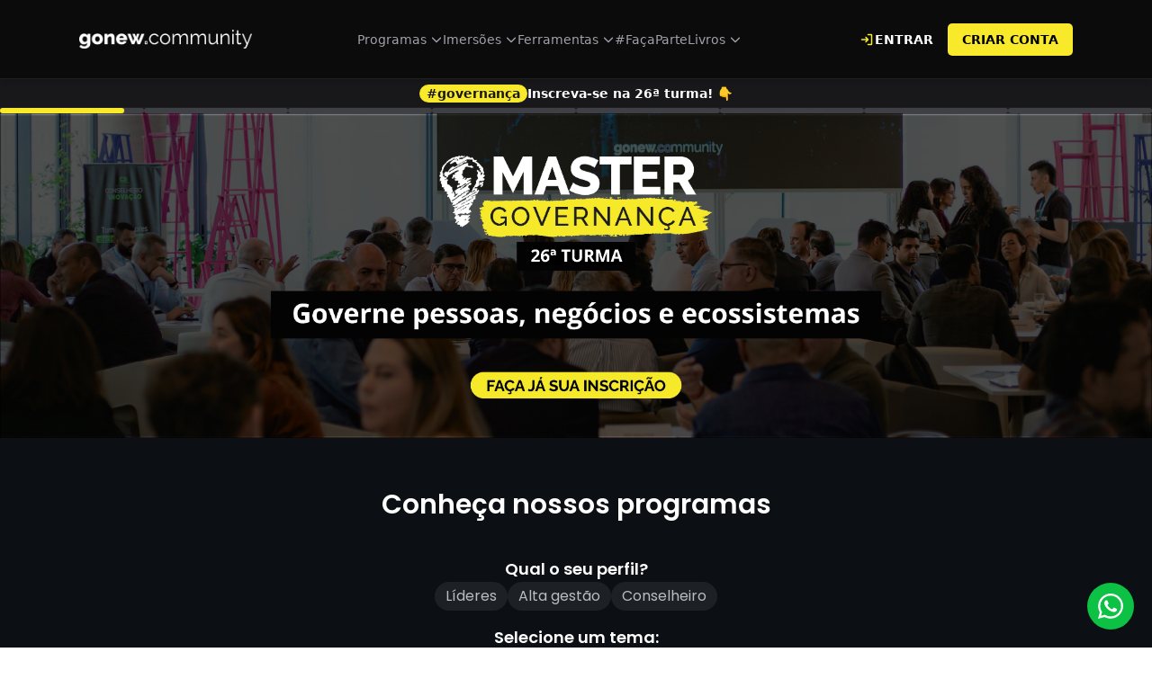

--- FILE ---
content_type: application/javascript; charset=utf-8
request_url: https://www.gonew.co/_next/static/chunks/7681-d3fec223c022b53b.js
body_size: 1583
content:
"use strict";(self.webpackChunk_N_E=self.webpackChunk_N_E||[]).push([[7681],{3058:function(e,o,t){t.d(o,{v:function(){return c}});var l=t(85893),n=t(49308),a=t(27610),r=t(881);function s(e){let{coauthors:o,previousCoAuthors:t,animateDuration:n,animateDurationPreviousCoAuthors:s="1000s"}=e,{color:c}=(0,r.Fg)();return(0,l.jsxs)(l.Fragment,{children:[(0,l.jsxs)("div",{children:[(0,l.jsx)("p",{className:"text-4xl xl:text-6xl text-center leading-relaxed font-bold px-8",children:"Coautores"}),(0,l.jsx)("p",{className:"mt-1 lg:mt-3 text-center opacity-[80%] text-base xl:text-xl px-8 mb-10",children:"Conhe\xe7a os coautores desta constru\xe7\xe3o."}),(0,l.jsxs)("div",{className:"flex gap-2 carouselCoAuthors",style:{animationDuration:"".concat(n)},children:[null==o?void 0:o.map(e=>(0,l.jsxs)("div",{style:{position:"relative",background:"linear-gradient(0deg, #202121, #20212120 100%), url(".concat("".concat(e.photo),") no-repeat 49% top"),backgroundSize:"cover"},className:"first:ml-8 first:lg:ml-6 first:xl:ml-0\n             carousel-item h-80 w-60 rounded-md flex justify-end flex-col p-5 border-[1px] border-".concat(c,"-border shadow-xl scale-95 hover:scale-100 transition-transform"),children:[(0,l.jsxs)("div",{children:[(0,l.jsx)("p",{className:"text-lg font-bold text-".concat(c,"-500"),children:e.name}),(0,l.jsx)("p",{title:e.headline,className:"text-md font-normal text-".concat(c,"-on2 opacity-70 line-clamp-2"),children:e.headline})]}),e.linkedIn&&(0,l.jsx)("a",{href:e.linkedIn,target:"_blank",rel:"noreferrer",className:"mt-4 w-fit block transition-colors ",children:(0,l.jsx)(a.nI,{})})]},e.name)),null==o?void 0:o.map(e=>(0,l.jsxs)("div",{style:{position:"relative",background:"linear-gradient(0deg, #202121, #20212120 100%), url(".concat("".concat(e.photo),") no-repeat 49% top"),backgroundSize:"cover"},className:"first:ml-8 first:lg:ml-6 first:xl:ml-0\n             carousel-item h-80 w-60 rounded-md flex justify-end flex-col p-5 border-[1px] border-".concat(c,"-border shadow-xl scale-95 hover:scale-100 transition-transform"),children:[(0,l.jsxs)("div",{children:[(0,l.jsx)("p",{className:"text-lg font-bold text-".concat(c,"-500"),children:e.name}),(0,l.jsx)("p",{title:e.headline,className:"text-md font-normal text-".concat(c,"-on2 opacity-70 line-clamp-2"),children:e.headline})]}),e.linkedIn&&(0,l.jsx)("a",{href:e.linkedIn,target:"_blank",rel:"noreferrer",className:"mt-4 w-fit block transition-colors ",children:(0,l.jsx)(a.nI,{})})]},e.name)),null==o?void 0:o.map(e=>(0,l.jsxs)("div",{style:{position:"relative",background:"linear-gradient(0deg, #202121, #20212120 100%), url(".concat("".concat(e.photo),") no-repeat 49% top"),backgroundSize:"cover"},className:"first:ml-8 first:lg:ml-6 first:xl:ml-0\n             carousel-item h-80 w-60 rounded-md flex justify-end flex-col p-5 border-[1px] border-".concat(c,"-border shadow-xl scale-95 hover:scale-100 transition-transform"),children:[(0,l.jsxs)("div",{children:[(0,l.jsx)("p",{className:"text-lg font-bold text-".concat(c,"-500"),children:e.name}),(0,l.jsx)("p",{title:e.headline,className:"text-md font-normal text-".concat(c,"-on2 opacity-70 line-clamp-2"),children:e.headline})]}),e.linkedIn&&(0,l.jsx)("a",{href:e.linkedIn,target:"_blank",rel:"noreferrer",className:"mt-4 w-fit block transition-colors ",children:(0,l.jsx)(a.nI,{})})]},e.name))]})]}),(null==t?void 0:t.length)?(0,l.jsxs)("div",{className:"mt-48",children:[(0,l.jsx)("p",{className:"text-4xl xl:text-6xl text-center leading-relaxed font-bold px-8",children:"Coautores das edi\xe7\xf5es anteriores"}),(0,l.jsx)("p",{className:"mt-1 lg:mt-3 text-center opacity-[80%] text-base xl:text-xl px-8 mb-10",children:"Conhe\xe7a os coautores das edi\xe7\xf5es passadas desta constru\xe7\xe3o."}),(0,l.jsxs)("div",{className:"flex gap-2 carouselCoAuthors",style:{animationDuration:"".concat(s)},children:[null==t?void 0:t.map(e=>(0,l.jsxs)("div",{style:{position:"relative",background:"linear-gradient(0deg, #202121, #20212120 100%), url(".concat("".concat(e.photo),") no-repeat 49% top"),backgroundSize:"cover"},className:"first:ml-8 first:lg:ml-6 first:xl:ml-0\n                   carousel-item h-80 w-60 rounded-md flex justify-end flex-col p-5 border-[1px] border-".concat(c,"-border shadow-xl scale-95 hover:scale-100 transition-transform"),children:[(0,l.jsxs)("div",{children:[(0,l.jsx)("p",{className:"text-lg font-bold text-".concat(c,"-500"),children:e.name}),(0,l.jsx)("p",{title:e.headline,className:"text-md font-normal text-".concat(c,"-on2 opacity-70 line-clamp-2"),children:e.headline})]}),e.linkedIn&&(0,l.jsx)("a",{href:e.linkedIn,target:"_blank",rel:"noreferrer",className:"mt-4 w-fit block transition-colors ",children:(0,l.jsx)(a.nI,{})})]},e.name)),null==t?void 0:t.map(e=>(0,l.jsxs)("div",{style:{position:"relative",background:"linear-gradient(0deg, #202121, #20212120 100%), url(".concat("".concat(e.photo),") no-repeat 49% top"),backgroundSize:"cover"},className:"first:ml-8 first:lg:ml-6 first:xl:ml-0\n                   carousel-item h-80 w-60 rounded-md flex justify-end flex-col p-5 border-[1px] border-".concat(c,"-border shadow-xl scale-95 hover:scale-100 transition-transform"),children:[(0,l.jsxs)("div",{children:[(0,l.jsx)("p",{className:"text-lg font-bold text-".concat(c,"-500"),children:e.name}),(0,l.jsx)("p",{title:e.headline||"",className:"text-md font-normal text-".concat(c,"-on2 opacity-70 line-clamp-2"),children:e.headline})]}),e.linkedIn&&(0,l.jsx)("a",{href:e.linkedIn,target:"_blank",rel:"noreferrer",className:"mt-4 w-fit block transition-colors ",children:(0,l.jsx)(a.nI,{})})]},e.name))]})]}):null]})}function c(e){let{data:o,animateDuration:t,animateDurationPreviousCoAuthors:a}=e;return(0,l.jsx)(n.$0,{className:"h-full overflow-x-hidden",children:(0,l.jsx)(s,{coauthors:(null==o?void 0:o.coAuthors)||[],previousCoAuthors:o.previousCoAuthors||[],animateDuration:t,animateDurationPreviousCoAuthors:a})})}},36076:function(e,o,t){t.d(o,{n:function(){return d},r:function(){return x}});var l=t(85893),n=t(49308),a=t(60224),r=t(881),s=t(16733),c=t(67294),i=t(89132);function d(e){let{data:o,animateDuration:t,subscriptionLink:d=!1,sheetName:x="",colorsConfetti:m=[],ebook:u=""}=e,{color:f}=(0,r.Fg)(),p=o.coAuthors,h=o.previousCoAuthors&&(0,i.TV)(null==o?void 0:o.previousCoAuthors),[b,g]=(0,c.useState)(!1);return(0,l.jsxs)(l.Fragment,{children:[(0,l.jsxs)(n.$0,{noPadding:!0,noBorder:!0,className:"max-h-[600px] overflow-hidden bg-".concat(f,"-bglight relative"),children:[(0,l.jsx)("div",{className:"absolute w-full h-full bg-gradient-to-l from-".concat(f,"-bg z-10")}),(0,l.jsxs)(n.W2,{className:"flex gap-12",children:[(0,l.jsxs)("div",{className:"py-32 z-50",children:[(0,l.jsx)("h3",{className:"text-3xl xl:text-5xl font-bold xl:leading-tight",children:"Esta edi\xe7\xe3o foi feita em comunidade"}),(0,l.jsx)("p",{className:"my-4 max-w-lg text-base",children:"Prezamos pela constru\xe7\xe3o coletiva de saberes e os membros da nossa comunidade cocriaram nesta edi\xe7\xe3o, n\xe3o tendo um \xfanico autor."}),d?(0,l.jsx)(n.zx,{onClick:function(){g(!0)},variant:"ebook",className:"z-50",icon:(0,l.jsx)(s.Z,{size:20}),color:f,text:"Quero Participar"}):(0,l.jsx)(n.zx,{variant:"ebook",text:"Quero Participar",link:o.base.buttonSecondaryLink,icon:(0,l.jsx)(s.Z,{size:20})})]}),(0,l.jsxs)("div",{className:"hidden xl:flex gap-2",children:[h?(0,l.jsxs)("div",{className:"flex flex-col gap-2 carouselCommunity",style:{animationDuration:"".concat(t)},children:[null==h?void 0:h.map(e=>(0,l.jsx)("div",{style:{background:"url(".concat("".concat(e.photo),") no-repeat 49% top"),backgroundSize:"cover"},className:"first:ml-8 first:lg:ml-6 first:xl:ml-0\n                       carousel-item  w-32 h-48 rounded-md flex justify-end flex-col p-5 border-[1px] border-".concat(f,"-border shadow-xl")},e.name)),null==h?void 0:h.map(e=>(0,l.jsx)("div",{style:{background:"url(".concat("".concat(e.photo),") no-repeat 49% top"),backgroundSize:"cover"},className:"first:ml-8 first:lg:ml-6 first:xl:ml-0\n                       carousel-item w-32 h-48 rounded-md flex justify-end flex-col p-5 border-[1px] border-".concat(f,"-border shadow-xl")},e.name))]}):(0,l.jsxs)("div",{className:"flex flex-col gap-2 carouselCommunity",style:{animationDuration:"".concat(t)},children:[null==p?void 0:p.map(e=>(0,l.jsx)("div",{style:{background:"url(".concat("".concat(e.photo),") no-repeat 49% top"),backgroundSize:"cover"},className:"first:ml-8 first:lg:ml-6 first:xl:ml-0\n             carousel-item  w-32 h-48 rounded-md flex justify-end flex-col p-5 border-[1px] border-".concat(f,"-border shadow-xl")},e.name)),null==p?void 0:p.map(e=>(0,l.jsx)("div",{style:{background:"url(".concat("".concat(e.photo),") no-repeat 49% top"),backgroundSize:"cover"},className:"first:ml-8 first:lg:ml-6 first:xl:ml-0\n             carousel-item w-32 h-48 rounded-md flex justify-end flex-col p-5 border-[1px] border-".concat(f,"-border shadow-xl")},e.name))]}),(0,l.jsxs)("div",{className:"flex flex-col gap-2 carouselCommunityReverse",style:{animationDuration:"".concat(t)},children:[null==p?void 0:p.map(e=>(0,l.jsx)("div",{style:{background:"url(".concat("".concat(e.photo),") no-repeat 49% top"),backgroundSize:"cover"},className:"first:ml-8 first:lg:ml-6 first:xl:ml-0\n             carousel-item  w-32 h-48 rounded-md flex justify-end flex-col p-5 border-[1px] border-".concat(f,"-border shadow-xl")},e.name)),null==p?void 0:p.map(e=>(0,l.jsx)("div",{style:{background:"url(".concat("".concat(e.photo),") no-repeat 49% top"),backgroundSize:"cover"},className:"first:ml-8 first:lg:ml-6 first:xl:ml-0\n             carousel-item w-32 h-48 rounded-md flex justify-end flex-col p-5 border-[1px] border-".concat(f,"-border shadow-xl")},e.name))]}),(0,l.jsxs)("div",{className:"flex flex-col gap-2 carouselCommunity",style:{animationDuration:"".concat(t)},children:[null==p?void 0:p.map(e=>(0,l.jsx)("div",{style:{background:"url(".concat("".concat(e.photo),") no-repeat 49% top"),backgroundSize:"cover"},className:"first:ml-8 first:lg:ml-6 first:xl:ml-0\n             carousel-item  w-32 h-48 rounded-md flex justify-end flex-col p-5 border-[1px] border-".concat(f,"-border shadow-xl")},e.name)),null==p?void 0:p.map(e=>(0,l.jsx)("div",{style:{background:"url(".concat("".concat(e.photo),") no-repeat 49% top"),backgroundSize:"cover"},className:"first:ml-8 first:lg:ml-6 first:xl:ml-0\n             carousel-item w-32 h-48 rounded-md flex justify-end flex-col p-5 border-[1px] border-".concat(f,"-border shadow-xl")},e.name))]})]})]})]}),(0,l.jsx)(a.x,{isOpen:b,onClose:function(){g(!1)},sheet:x,colors:m,ebook:u})]})}let x=c.memo(d)},59167:function(e,o,t){t.d(o,{S:function(){return i}});var l=t(85893),n=t(16733),a=t(49308),r=t(60224),s=t(881),c=t(67294);function i(e){let{data:o,subscriptionLink:t=!1,sheetName:i="",colorsConfetti:d=[],ebook:x="",isTextDark:m=!1}=e,{color:u}=(0,s.Fg)(),[f,p]=(0,c.useState)(!1);return(0,l.jsxs)(l.Fragment,{children:[(0,l.jsxs)("div",{className:"flex flex-col justify-center items-center bg-gradient-to-b from-".concat(u,"-700 to-").concat(u,"-500 h-fit px-8 py-16 ").concat(m?"text-neutral-800":"text-white"),children:[(0,l.jsx)("h3",{className:"text-2xl xl:text-3xl font-semibold text-center px-4",children:"Quer participar das nossas constru\xe7\xf5es coletivas?"}),(0,l.jsx)("div",{className:"mt-9",children:t?(0,l.jsx)(a.zx,{id:"btn_form",onClick:function(){p(!0)},text:"Conhe\xe7a a Gonew Books",variant:"ebookdark",className:"z-50",icon:(0,l.jsx)(n.Z,{size:20}),color:u}):(0,l.jsx)(a.zx,{text:"Conhe\xe7a a Gonew Books",variant:"ebookdark",link:null==o?void 0:o.base.buttonSecondaryLink,icon:(0,l.jsx)(n.Z,{size:20})})})]}),(0,l.jsx)(r.x,{isOpen:f,onClose:function(){p(!1)},sheet:i,colors:d,ebook:x})]})}}}]);

--- FILE ---
content_type: application/javascript; charset=utf-8
request_url: https://www.gonew.co/_next/static/chunks/9630-1ec6aa9044178fea.js
body_size: 8744
content:
(self.webpackChunk_N_E=self.webpackChunk_N_E||[]).push([[9630],{90624:function(e,o,a){"use strict";a.d(o,{Z:function(){return u}});var s=a(67294),t=a(38566),r=Object.defineProperty,n=Object.defineProperties,i=Object.getOwnPropertyDescriptors,l=Object.getOwnPropertySymbols,c=Object.prototype.hasOwnProperty,d=Object.prototype.propertyIsEnumerable,m=(e,o,a)=>o in e?r(e,o,{enumerable:!0,configurable:!0,writable:!0,value:a}):e[o]=a,p=(e,o)=>{for(var a in o||(o={}))c.call(o,a)&&m(e,a,o[a]);if(l)for(var a of l(o))d.call(o,a)&&m(e,a,o[a]);return e},g=(e,o)=>n(e,i(o));let x=new Map([["bold",s.createElement(s.Fragment,null,s.createElement("path",{d:"M184,28H72A20,20,0,0,0,52,48V224a12,12,0,0,0,18.36,10.18l57.63-36,57.65,36A12,12,0,0,0,204,224V48A20,20,0,0,0,184,28Zm-4,174.35-45.65-28.53a12,12,0,0,0-12.72,0L76,202.35V52H180Z"}))],["duotone",s.createElement(s.Fragment,null,s.createElement("path",{d:"M192,48V224l-64-40L64,224V48a8,8,0,0,1,8-8H184A8,8,0,0,1,192,48Z",opacity:"0.2"}),s.createElement("path",{d:"M184,32H72A16,16,0,0,0,56,48V224a8,8,0,0,0,12.24,6.78L128,193.43l59.77,37.35A8,8,0,0,0,200,224V48A16,16,0,0,0,184,32Zm0,177.57-51.77-32.35a8,8,0,0,0-8.48,0L72,209.57V48H184Z"}))],["fill",s.createElement(s.Fragment,null,s.createElement("path",{d:"M184,32H72A16,16,0,0,0,56,48V224a8,8,0,0,0,12.24,6.78L128,193.43l59.77,37.35A8,8,0,0,0,200,224V48A16,16,0,0,0,184,32Z"}))],["light",s.createElement(s.Fragment,null,s.createElement("path",{d:"M184,34H72A14,14,0,0,0,58,48V224a6,6,0,0,0,9.18,5.09l60.81-38,60.83,38A6,6,0,0,0,198,224V48A14,14,0,0,0,184,34Zm2,179.17-54.83-34.26a6,6,0,0,0-6.36,0L70,213.17V48a2,2,0,0,1,2-2H184a2,2,0,0,1,2,2Z"}))],["regular",s.createElement(s.Fragment,null,s.createElement("path",{d:"M184,32H72A16,16,0,0,0,56,48V224a8,8,0,0,0,12.24,6.78L128,193.43l59.77,37.35A8,8,0,0,0,200,224V48A16,16,0,0,0,184,32Zm0,177.57-51.77-32.35a8,8,0,0,0-8.48,0L72,209.57V48H184Z"}))],["thin",s.createElement(s.Fragment,null,s.createElement("path",{d:"M184,36H72A12,12,0,0,0,60,48V224a4,4,0,0,0,6.12,3.39L128,188.72l61.89,38.67A4,4,0,0,0,192,228a4.06,4.06,0,0,0,1.94-.5A4,4,0,0,0,196,224V48A12,12,0,0,0,184,36Zm4,180.78-57.89-36.17a4,4,0,0,0-4.24,0L68,216.78V48a4,4,0,0,1,4-4H184a4,4,0,0,1,4,4Z"}))]]),u=(0,s.forwardRef)((e,o)=>s.createElement(t.Z,g(p({ref:o},e),{weights:x})));u.displayName="BookmarkSimple"},53526:function(e,o,a){"use strict";a.d(o,{Z:function(){return u}});var s=a(67294),t=a(38566),r=Object.defineProperty,n=Object.defineProperties,i=Object.getOwnPropertyDescriptors,l=Object.getOwnPropertySymbols,c=Object.prototype.hasOwnProperty,d=Object.prototype.propertyIsEnumerable,m=(e,o,a)=>o in e?r(e,o,{enumerable:!0,configurable:!0,writable:!0,value:a}):e[o]=a,p=(e,o)=>{for(var a in o||(o={}))c.call(o,a)&&m(e,a,o[a]);if(l)for(var a of l(o))d.call(o,a)&&m(e,a,o[a]);return e},g=(e,o)=>n(e,i(o));let x=new Map([["bold",s.createElement(s.Fragment,null,s.createElement("path",{d:"M230.47,67.5a12,12,0,0,0-19.26-4.32L172.43,99l-12.68-2.72L157,83.57l35.79-38.78a12,12,0,0,0-4.32-19.26A76,76,0,0,0,89.24,123.8L31.17,174c-.22.19-.44.39-.64.6a36,36,0,0,0,50.91,50.91c.21-.2.41-.42.6-.64l50.16-58.07A76,76,0,0,0,230.47,67.5ZM160,148a52.1,52.1,0,0,1-25.13-6.46A12,12,0,0,0,120,144.2L64.21,208.75a12,12,0,0,1-17-17L111.8,136a12,12,0,0,0,2.65-14.89A52,52,0,0,1,160,44h.89L135.17,71.87a12,12,0,0,0-2.91,10.65l5.66,26.35a12,12,0,0,0,9.21,9.21l26.35,5.66a12,12,0,0,0,10.65-2.91L212,95.12c0,.3,0,.59,0,.89A52.06,52.06,0,0,1,160,148Z"}))],["duotone",s.createElement(s.Fragment,null,s.createElement("path",{d:"M224,96a64,64,0,0,1-94.94,56L73,217A24,24,0,0,1,39,183L104,126.94a64,64,0,0,1,80-90.29L144,80l5.66,26.34L176,112l43.35-40A63.8,63.8,0,0,1,224,96Z",opacity:"0.2"}),s.createElement("path",{d:"M226.76,69a8,8,0,0,0-12.84-2.88l-40.3,37.19-17.23-3.7-3.7-17.23,37.19-40.3A8,8,0,0,0,187,29.24,72,72,0,0,0,88,96,72.34,72.34,0,0,0,94,124.94L33.79,177c-.15.12-.29.26-.43.39a32,32,0,0,0,45.26,45.26c.13-.13.27-.28.39-.42L131.06,162A72,72,0,0,0,232,96,71.56,71.56,0,0,0,226.76,69ZM160,152a56.14,56.14,0,0,1-27.07-7,8,8,0,0,0-9.92,1.77L67.11,211.51a16,16,0,0,1-22.62-22.62L109.18,133a8,8,0,0,0,1.77-9.93,56,56,0,0,1,58.36-82.31l-31.2,33.81a8,8,0,0,0-1.94,7.1L141.83,108a8,8,0,0,0,6.14,6.14l26.35,5.66a8,8,0,0,0,7.1-1.94l33.81-31.2A56.06,56.06,0,0,1,160,152Z"}))],["fill",s.createElement(s.Fragment,null,s.createElement("path",{d:"M232,96a72,72,0,0,1-100.94,66L79,222.22c-.12.14-.26.29-.39.42a32,32,0,0,1-45.26-45.26c.14-.13.28-.27.43-.39L94,124.94a72.07,72.07,0,0,1,83.54-98.78,8,8,0,0,1,3.93,13.19L144,80l5.66,26.35L176,112l40.65-37.52a8,8,0,0,1,13.19,3.93A72.6,72.6,0,0,1,232,96Z"}))],["light",s.createElement(s.Fragment,null,s.createElement("path",{d:"M224.91,69.75a6,6,0,0,0-9.63-2.16l-41.07,37.9L154.7,101.3l-4.19-19.51,37.9-41.07a6,6,0,0,0-2.16-9.63,70,70,0,0,0-89.77,94.39l-61.39,53c-.11.09-.21.19-.32.3A30,30,0,0,0,77.2,221.23c.11-.11.21-.21.3-.32l53-61.39a70,70,0,0,0,94.39-89.77ZM160,154a58,58,0,0,1-28-7.22,6,6,0,0,0-7.45,1.33L68.57,212.88a18,18,0,0,1-25.45-25.45l64.76-55.94A6,6,0,0,0,109.2,124a58,58,0,0,1,64-84.53L139.58,75.93a6,6,0,0,0-1.45,5.33l5.65,26.35a6,6,0,0,0,4.61,4.61l26.35,5.65a6,6,0,0,0,5.33-1.45L216.49,82.8A58.06,58.06,0,0,1,160,154Z"}))],["regular",s.createElement(s.Fragment,null,s.createElement("path",{d:"M226.76,69a8,8,0,0,0-12.84-2.88l-40.3,37.19-17.23-3.7-3.7-17.23,37.19-40.3A8,8,0,0,0,187,29.24,72,72,0,0,0,88,96,72.34,72.34,0,0,0,94,124.94L33.79,177c-.15.12-.29.26-.43.39a32,32,0,0,0,45.26,45.26c.13-.13.27-.28.39-.42L131.06,162A72,72,0,0,0,232,96,71.56,71.56,0,0,0,226.76,69ZM160,152a56.14,56.14,0,0,1-27.07-7,8,8,0,0,0-9.92,1.77L67.11,211.51a16,16,0,0,1-22.62-22.62L109.18,133a8,8,0,0,0,1.77-9.93,56,56,0,0,1,58.36-82.31l-31.2,33.81a8,8,0,0,0-1.94,7.1L141.83,108a8,8,0,0,0,6.14,6.14l26.35,5.66a8,8,0,0,0,7.1-1.94l33.81-31.2A56.06,56.06,0,0,1,160,152Z"}))],["thin",s.createElement(s.Fragment,null,s.createElement("path",{d:"M223.05,70.5a4,4,0,0,0-6.42-1.44l-41.82,38.6L153,103l-4.68-21.79,38.6-41.82a4,4,0,0,0-1.44-6.43A68,68,0,0,0,98.94,126L36.4,180l-.21.2a28,28,0,0,0,39.6,39.6l.2-.21,54-62.54A68,68,0,0,0,228,96,67.51,67.51,0,0,0,223.05,70.5ZM160,156a60,60,0,0,1-29-7.47,4,4,0,0,0-5,.89L70,214.25A20,20,0,0,1,41.75,186l64.82-56a4,4,0,0,0,.89-5,60,60,0,0,1,69.46-86.59L141.05,77.29a4,4,0,0,0-1,3.55l5.66,26.35a4,4,0,0,0,3.07,3.07l26.35,5.66a4,4,0,0,0,3.55-1l38.87-35.87A60.05,60.05,0,0,1,160,156Z"}))]]),u=(0,s.forwardRef)((e,o)=>s.createElement(t.Z,g(p({ref:o},e),{weights:x})));u.displayName="Wrench"},19907:function(e,o,a){"use strict";a.d(o,{V:function(){return x},Z:function(){return u}});var s=a(85893),t=a(90624),r=a(53526),n=a(49308),i=a(89462),l=a(881),c=a(10990),d=a(56546),m=a(41664),p=a.n(m),g=a(39332);function x(e){let{customText:o}=e;return d.ScrollTrigger.addEventListener("refresh",function(){c.p8.to(".star",{rotateZ:1e3,scrollTrigger:{toggleActions:"play pause reverse reset",trigger:".divPrincipal",start:"top bottom",end:"bottom top",scrub:!0}}),c.p8.to(".book1",{rotateY:0,scrollTrigger:{toggleActions:"play pause reverse reset",trigger:".div1",start:"top center",end:"bottom center",scrub:!0}}),c.p8.to(".book2",{rotateY:0,scrollTrigger:{toggleActions:"play pause reverse reset",trigger:".div12",start:"top center",end:"bottom center",scrub:!0}}),c.p8.to(".book3",{rotateY:0,scrollTrigger:{toggleActions:"play pause reverse reset",trigger:".div3",start:"top center",end:"bottom center",scrub:!0}}),c.p8.to(".book4",{rotateY:0,scrollTrigger:{toggleActions:"play pause reverse reset",trigger:".div4",start:"top center",end:"bottom center",scrub:!0}}),c.p8.to(".book5",{rotateY:0,scrollTrigger:{toggleActions:"play pause reverse reset",trigger:".div5",start:"top center",end:"bottom center",scrub:!0}}),c.p8.to(".book6",{rotateY:0,scrollTrigger:{toggleActions:"play pause reverse reset",trigger:".div6",start:"top center",end:"bottom center",scrub:!0}}),c.p8.to(".book7",{rotateY:0,scrollTrigger:{toggleActions:"play pause reverse reset",trigger:".div7",start:"top center",end:"bottom center",scrub:!0}}),c.p8.to(".book8",{rotateY:0,scrollTrigger:{toggleActions:"play pause reverse reset",trigger:".div8",start:"top center",end:"bottom center",scrub:!0}}),c.p8.to(".book9",{rotateY:0,scrollTrigger:{toggleActions:"play pause reverse reset",trigger:".div9",start:"top center",end:"bottom center",scrub:!0}}),c.p8.to(".book10",{rotateY:0,scrollTrigger:{toggleActions:"play pause reverse reset",trigger:".div10",start:"top center",end:"bottom center",scrub:!0}}),c.p8.to(".book11",{rotateY:0,scrollTrigger:{toggleActions:"play pause reverse reset",trigger:".div11",start:"top center",end:"bottom center",scrub:!0}}),c.p8.to(".book12",{rotateY:0,scrollTrigger:{toggleActions:"play pause reverse reset",trigger:".div12",start:"top center",end:"bottom center",scrub:!0}}),c.p8.to(".book13",{rotateY:0,scrollTrigger:{toggleActions:"play pause reverse reset",trigger:".div13",start:"top center",end:"bottom center",scrub:!0}}),c.p8.to(".book14",{rotateY:0,scrollTrigger:{toggleActions:"play pause reverse reset",trigger:".div14",start:"top center",end:"bottom center",scrub:!0}}),c.p8.to(".book15",{rotateY:0,scrollTrigger:{toggleActions:"play pause reverse reset",trigger:".div15",start:"top center",end:"bottom center",scrub:!0}}),c.p8.to(".book16",{rotateY:0,scrollTrigger:{toggleActions:"play pause reverse reset",trigger:".div16",start:"top center",end:"bottom center",scrub:!0}}),c.p8.to(".book17",{rotateY:0,scrollTrigger:{toggleActions:"play pause reverse reset",trigger:".div17",start:"top center",end:"bottom center",scrub:!0}}),c.p8.to(".book18",{rotateY:0,scrollTrigger:{toggleActions:"play pause reverse reset",trigger:".div18",start:"top center",end:"bottom center",scrub:!0}}),c.p8.to(".book19",{rotateY:0,scrollTrigger:{toggleActions:"play pause reverse reset",trigger:".div19",start:"top center",end:"bottom center",scrub:!0}})}),(0,s.jsx)(n.$0,{className:"divPrincipal",noPadding:!0,children:(0,s.jsxs)("div",{className:"grid grid-cols-6 py-6 xl:px-0 lg:px-6 md:px-6 max-w-6xl m-auto relative",children:[(0,s.jsx)("div",{className:"customblur col-span-6 lg:col-span-2 sticky top-[5.5rem] z-[99] lg:py-10 lg:w-[80%] lg:pr-8",children:(0,s.jsxs)("div",{className:" px-8 lg:px-0 sticky top-32 flex flex-col gap-4 py-4",children:[(0,s.jsxs)("div",{className:"absolute h-[7rem] w-[7rem] right-5 lg:right-[-5rem] bottom-[-2rem] lg:top-0",children:[(0,s.jsx)("img",{style:{filter:"drop-shadow(0px 0px 10px black)"},className:"star h-[7rem] w-[7rem]",alt:"",src:"/assets/icons/Star.svg"}),(0,s.jsxs)("div",{className:"absolute top-[50%] left-[50%] -translate-x-2/4 -translate-y-2/4 text-center flex flex-col items-center justify-center w-full h-[5rem] gap-5 lg:gap-[0]",children:[(0,s.jsx)("p",{className:"text-black text-xl lg:text-2xl leading-[0px]  font-extrabold lg:-mt-2 my-0 py-0",children:"+30"}),(0,s.jsxs)("p",{className:"text-black text-[13px] text-center lg:text-[13px] lg:leading-[18px]  font-extrabold leading-[0px] mt-1 lg:-mt-1 my-0 py-0",children:["FERRAMENTAS",(0,s.jsx)("span",{className:"hidden lg:block",children:" E"})]}),(0,s.jsxs)("p",{className:"text-black text-[13px] lg:text-[13px] lg:leading-[18px]  font-extrabold leading-[0px] -mt-1 my-0 py-0",children:[(0,s.jsx)("span",{className:"lg:hidden",children:"E "}),"LIVROS"]})]})]}),o||(0,s.jsxs)(s.Fragment,{children:[(0,s.jsx)("p",{className:"text-left text-2xl md:text-6xl font-bold flex lg:hidden items-center ",children:(0,s.jsxs)("span",{className:"font-sans text-5xl",children:[" ",(0,s.jsx)(n.H,{children:"#"}),"IC"]})}),(0,s.jsxs)("div",{className:"flex flex-col gap-2",children:[(0,s.jsxs)("p",{className:"text-left text-base md:text-6xl font-bold font-raleway hidden lg:block",children:[(0,s.jsx)(n.H,{children:"#"}),"IC"]}),(0,s.jsxs)("div",{className:"flex flex-col",children:[(0,s.jsx)("small",{className:"text-3xl font-bold",children:"Intelig\xeancia"}),(0,s.jsx)("small",{className:"text-3xl font-bold -mt-1",children:(0,s.jsx)(n.H,{children:"Coletiva"})})]})]})]}),(0,s.jsx)("p",{className:"text-left text-base md:text-md opacity-80 max-w-[15rem] md:max-w-full ",children:"J\xe1 s\xe3o +30 pr\xe1ticas e refer\xeancias que buscam algum controle para as contradi\xe7\xf5es de conectar o mundo!"})]})}),(0,s.jsxs)("div",{className:"flex flex-col items-end lg:items-end justify-end col-span-6 lg:col-span-4 w-full gap-8 lg:gap-6 relative ".concat(i.o," mt-6 lg:mt-16 lg:mb-16"),children:[(0,s.jsxs)("div",{className:"sticky flex flex-col gap-6",children:[(0,s.jsx)(b,{className:"lg:sticky lg:top-[10rem] div1",ebookNumber:"book1",ebook:u[0]})," ",(0,s.jsx)(b,{className:"lg:sticky lg:top-[10rem] div2",ebookNumber:"book2",ebook:u[1]})]}),(0,s.jsxs)("div",{className:"sticky flex flex-col gap-6",children:[(0,s.jsx)(b,{className:"lg:sticky lg:top-[10rem] div3",ebookNumber:"book3",ebook:u[2]}),(0,s.jsx)(b,{className:"lg:sticky lg:top-[14rem] div4",ebookNumber:"book4",ebook:u[3]}),(0,s.jsx)(b,{className:"lg:sticky lg:top-[18rem] div5",ebookNumber:"book5",ebook:u[4]})]}),(0,s.jsxs)("div",{className:"sticky flex flex-col gap-4",children:[(0,s.jsx)(b,{className:"lg:sticky lg:top-[10rem] div6",ebookNumber:"book6",ebook:u[5]}),(0,s.jsx)(b,{className:"lg:sticky lg:top-[14rem] div7",ebookNumber:"book7",ebook:u[6]}),(0,s.jsx)(b,{className:"lg:sticky lg:top-[18rem] div8",ebookNumber:"book8",ebook:u[7]})]}),(0,s.jsxs)("div",{className:"sticky flex flex-col gap-4",children:[(0,s.jsx)(b,{className:"lg:sticky lg:top-[10rem] div9",ebookNumber:"book9",ebook:u[8]}),(0,s.jsx)(b,{className:"lg:sticky lg:top-[14rem] div10",ebookNumber:"book10",ebook:u[9]}),(0,s.jsx)(b,{className:"lg:sticky lg:top-[18rem] div11",ebookNumber:"book11",ebook:u[10]})]}),(0,s.jsxs)("div",{className:"sticky flex flex-col gap-4",children:[(0,s.jsx)(b,{className:"lg:sticky lg:top-[10rem] div12",ebookNumber:"book12",ebook:u[11]}),(0,s.jsx)(b,{className:"lg:sticky lg:top-[10rem] div14",ebookNumber:"book13",ebook:u[12]})]}),(0,s.jsxs)("div",{className:"sticky flex flex-col gap-4",children:[(0,s.jsx)(b,{className:"lg:sticky lg:top-[10rem] div15",ebookNumber:"book14",ebook:u[13]}),(0,s.jsx)(b,{className:"lg:sticky lg:top-[10rem] div16",ebookNumber:"book15",ebook:u[14]}),(0,s.jsx)(b,{className:"lg:sticky lg:top-[10rem] div17",ebookNumber:"book16",ebook:u[15]}),(0,s.jsx)(b,{className:"lg:sticky lg:top-[10rem] div18",ebookNumber:"book17",ebook:u[16]}),(0,s.jsx)(b,{className:"lg:sticky lg:top-[10rem] div19",ebookNumber:"book18",ebook:u[17]})]})]})]})})}a(67294),c.p8.registerPlugin(d.ScrollTrigger);let u=[{name:"ABC da Governan\xe7a",description:"ABC DA GOVERNAN\xc7A \xe9 um convite para entender e aprimorar a atua\xe7\xe3o dos Conselhos Consultivos e de Administra\xe7\xe3o, oferecendo reflex\xf5es e pr\xe1ticas essenciais para empres\xe1rios, conselheiros e executivos. A obra re\xfane os 25 primeiros artigos de uma s\xe9rie escrita por Marcos Leandro Pereira, especialista em direito societ\xe1rio e sucess\xf3rio, mentor e conselheiro experiente. Com uma abordagem direta e fundamentada, o livro explora a din\xe2mica da governan\xe7a corporativa, o papel estrat\xe9gico dos conselheiros e as melhores pr\xe1ticas para elevar a performance dos Conselhos.",image:"/assets/ebooks/2d/abc-da-governanca.png",url:"/ebooks/abc-da-governanca",download:"https://community.gonew.co/impact/ebook-abc-da-governanca",downloadDirect:"",free:!1,new:!0},{name:"Descomplicando a Ciberseguran\xe7a",description:"Descomplicando a Ciberseguran\xe7a \xe9 o guia para l\xedderes e executivos que sabem que proteger dados vai al\xe9m da tecnologia, \xe9 garantir a continuidade do neg\xf3cio, preservar a reputa\xe7\xe3o e construir confian\xe7a com clientes e equipes.",image:"/assets/ebooks/2d/descomplicando-a-ciberseguranca.png",url:"/ebooks/descomplicando-a-ciberseguranca",download:"https://community.gonew.co/impact/ebook-descomplicando-a-ciberseguranca",downloadDirect:"",free:!1,new:!0},{name:"Empresas e Sociedade",description:"Esta obra \xe9 um convite para o pensar como cidad\xe3o, refletindo sobre a colabora\xe7\xe3o entre empresas privadas e governamentais e seus pap\xe9is na constru\xe7\xe3o de uma sociedade mais equilibrada. O livro traz exemplos de conex\xe3o entre empresas privadas, governos, sociedade civil e entidades non-profit sobre como gerar impactos profundos e duradouros, transformando vidas e trazendo resultados financeiros e sociais.",image:"/assets/ebooks/2d/cover-ebook-empresas-e-sociedade.jpg",url:"/ebooks/empresas-e-sociedade",download:"https://community.gonew.co/impact/ebook-empresas-e-sociedade",downloadDirect:"https://drive.google.com/file/d/1ZHDwXmSlAH4WmTIF4tgUtOVzqR3TMjRx/view?usp=sharing",free:!1,new:!0},{name:"Tecnologia e Governan\xe7a",description:"Vivemos tempos de contradi\xe7\xf5es, onde a tecnologia tanto desafia quanto transforma neg\xf3cios, sociedades e pessoas. Nesse cen\xe1rio, o livro Tecnologia e Governan\xe7a: O papel da alta gest\xe3o na transforma\xe7\xe3o digital \xe9 um guia essencial para quem toma decis\xf5es mostrando como a tecnologia pode ser uma alavanca estrat\xe9gica para inova\xe7\xe3o e efici\xeancia. A obra explora desde a mentalidade digital at\xe9 decis\xf5es sobre governan\xe7a e investimentos, oferecendo caminhos claros para alinhar a transforma\xe7\xe3o digital aos objetivos do neg\xf3cio.",image:"/assets/ebooks/2d/cover-ebook-tecnologia-e-governanca.jpg",url:"/ebooks/tecnologia-e-governanca",download:"https://community.gonew.co/impact/ebook-tecnologia-e-governanca",downloadDirect:"https://drive.google.com/file/d/1H7JOU7aPoIzNcslXy_biiNtmj-lre8Bj/view?usp=sharing",free:!1,new:!0},{name:"Governan\xe7a em Empresas Familiares",description:"Governan\xe7a em Empresas Familiares: Estruturando o Futuro com Inova\xe7\xe3o e Tradi\xe7\xe3o re\xfane conhecimentos de um cintur\xe3o de especialistas envolvidos em desafios de fam\xedlias empres\xe1rias. O livro aborda temas como sucess\xe3o de herdeiros, gest\xe3o de riscos, governan\xe7a patrimonial e constru\xe7\xe3o de confian\xe7a entre s\xf3cios, destacando a import\xe2ncia de modelos que equilibram tradi\xe7\xe3o e inova\xe7\xe3o.",image:"/assets/ebooks/2d/cover-ebook-governanca-em-empresas-familiares.jpg",url:"/ebooks/governanca-em-empresas-familiares",download:"https://community.gonew.co/impact/ebook-governanca-em-empresas-familiares",downloadDirect:"https://drive.google.com/file/d/15MAEHFSEen3ALG1M6zlyToyoqd1zvRmw/view?usp=sharing",free:!1,new:!0},{name:"Sustentabilidade em A\xe7\xe3o",description:"Este livro apresenta uma abordagem pr\xe1tica sobre sustentabilidade e governan\xe7a, explorando temas como gest\xe3o de recursos naturais e financiamento de neg\xf3cios de impacto. Com casos reais e insights estrat\xe9gicos, a obra demonstra como alinhar inova\xe7\xe3o e responsabilidade ambiental \xe9 fundamental para garantir a longevidade dos neg\xf3cios e moldar um futuro sustent\xe1vel.",image:"/assets/ebooks/2d/cover-ebook-sustentabilidade-em-acao.jpg",url:"/ebooks/sustentabilidade-em-acao",download:"https://community.gonew.co/impact/ebook-sustentabilidade-em-acao",downloadDirect:"https://drive.google.com/file/d/1LUVnavubwvucgIF6xbOKTOHPN_p5Y5Bh/view?usp=sharing",free:!1,new:!0},{name:"Governan\xe7a Estrat\xe9gica da Inova\xe7\xe3o",description:"Governan\xe7a Estrat\xe9gica da Inova\xe7\xe3o: Liderando a Revolu\xe7\xe3o Digital explora como l\xedderes e organiza\xe7\xf5es podem alinhar estabilidade e flexibilidade para enfrentar as complexidades e paradoxos digitais.",image:"/assets/ebooks/2d/cover-ebook-governanca-estrategica-da-inovacao.jpg",url:"/ebooks/governanca-estrategica-da-inovacao",download:"https://community.gonew.co/impact/ebook-governanca-estrategica-da-inovacao",downloadDirect:"https://drive.google.com/file/d/1vnxUHSU2fHaU4MRNsqfIKNMqxjINfcoX/view?usp=sharing",free:!1,new:!0},{name:"Governan\xe7a de Portf\xf3lio de Startups",description:"Na era da inova\xe7\xe3o e da economia do conhecimento, as startups s\xe3o protagonistas na cria\xe7\xe3o de mercados e na transforma\xe7\xe3o de ind\xfastrias. Por\xe9m, seu caminho para o sucesso n\xe3o \xe9 sem desafios. A governan\xe7a \xe9 essencial para garantir a sustentabilidade e o crescimento dessas empresas \xe1geis.",image:"/assets/ebooks/2d/portfolio-1.jpg",url:"/ebooks/portfolio-de-startups",download:"https://community.gonew.co/impact/ebook-portfolio-de-startups",downloadDirect:"https://drive.google.com/file/d/1pH2G8bnF0rRsD7-vBc8z9rLbBlpZmuq6/view?usp=sharing",free:!1,new:!1},{name:"Governan\xe7a da Inova\xe7\xe3o",description:"Na era da transforma\xe7\xe3o digital e da competi\xe7\xe3o global, a inova\xe7\xe3o \xe9 crucial para todas as organiza\xe7\xf5es. Por\xe9m, n\xe3o basta buscar a inova\xe7\xe3o; \xe9 a forma como as empresas gerenciam seus esfor\xe7os inovadores que define sua capacidade de criar valor sustent\xe1vel. A governan\xe7a da inova\xe7\xe3o desempenha um papel essencial nesse processo.",image:"/assets/ebooks/2d/governanca-1.jpg",url:"/ebooks/governanca-da-inovacao",download:"https://community.gonew.co/impact/ebook-governanca-da-inovacao",downloadDirect:"https://drive.google.com/file/d/1dXMuAm1ECtK-2UOdEFArNaym4ZcFivjk/view?usp=sharing",free:!1,new:!1},{name:"Governan\xe7a Social na Pr\xe1tica",description:"Esta obra colaborativa aborda temas cruciais como princ\xedpios do novo capitalismo, pr\xe1ticas sociais, governan\xe7a social e inova\xe7\xe3o, com o objetivo de promover discuss\xf5es sobre o alinhamento entre lucro e quest\xf5es sociais.",image:"/assets/ebooks/2d/governanca-pratica-2.jpg",url:"/ebooks/governanca-social-2",download:"https://community.gonew.co/impact/ebook-governanca-social-2",downloadDirect:"https://drive.google.com/file/d/1OJMpP_6_KESExKIT8e6QKMpp9Qn7u38b/view",free:!1,new:!1},{name:"Academia de S\xf3cios",description:"Guia pr\xe1tico para (re)construir rela\xe7\xf5es entre s\xf3cios, fam\xedlias empres\xe1rias e parceiros em neg\xf3cios.",image:"/assets/ebooks/2d/academiadesocios.png",url:"/ebooks/academia-de-socios",download:"https://community.gonew.co/impact/ebook-academia-de-socios",downloadDirect:"https://drive.google.com/file/d/1VwoRr0JU89-0SdELLo19M_1K-Y71isKJ/view?usp=sharing",free:!1},{name:"Governan\xe7a para PMEs e Empresas em Crescimento",description:"A maioria dos neg\xf3cios falha por desalinhamento entre s\xf3cios. N\xe3o \xe9 por erro no produto ou servi\xe7o. N\xe3o \xe9 porque a ideia inicial tinha um defeito ou n\xe3o era adequada. Passa por uma governan\xe7a b\xe1sica...",image:"/assets/ebooks/2d/guia-pratico-governanca.jpg",url:"/ebooks/guia-governanca-pmes",download:"https://community.gonew.co/impact/guia-governanca-pmes",downloadDirect:"https://drive.google.com/file/d/19hQ9uHv9xYAWaKZf1FAdGhgekyk5xlia/view?usp=sharing",free:!1},{name:"Governan\xe7a & Nova Economia",description:"O livro que se tornou um marco e deu origem ao movimento que sacudiu a discuss\xe3o da Governan\xe7a no Brasil.",image:"/assets/ebooks/2d/Mockup_GNE.jpg",url:"/ebooks/governanca-nova-economia",download:"https://community.gonew.co/impact/ebook-universo-gne",downloadDirect:"https://drive.google.com/file/d/1YLFGk8cd3G6cxD33Fl0Zyr2fBi0cYG0I/view?usp=sharing",free:!1},{name:"O Universo da Governan\xe7a na Veloz Economia",description:"Com o avan\xe7o das tecnologias e dos novos modelos de neg\xf3cio (al\xe9m da pr\xf3pria esp\xe9cie humana e sociedade), tornou-se indispens\xe1vel a necessidade de reunir - sob um mesmo prisma - tecnologia e \xe9tica, inova\xe7\xe3o e regula\xe7\xe3o, avan\xe7os e, claro, governan\xe7a.",image:"/assets/ebooks/2d/guide-1.png",url:"/ebooks/o-universo-da-governanca-na-veloz-economia",download:"https://community.gonew.co/impact/ebook-gonew-guide",downloadDirect:"https://drive.google.com/file/d/1yWQ1SVuQK6HhTR8PORNjsl4yWlh7-Z_H/view?usp=sharing",free:!1},{name:"Era das Contradi\xe7\xf5es",description:"Guerra Fria digital, hiperpolariza\xe7\xe3o, big techs e mobiliza\xe7\xf5es digitais mudaram o tabuleiro do poder no mundo, no espa\xe7o e at\xe9 em metaversos. Uma mir\xedade de avan\xe7os e freios de arruma\xe7\xe3o cada vez mais contradit\xf3rios.",image:"/assets/ebooks/2d/CAPA_A_Era_das_Contradicoes_CAPA_BOOK_PT.jpg",url:"/ebooks/era-das-contradicoes",download:"https://community.gonew.co/auth/login?redirect=/dashboard/era-das-contradicoes",downloadDirect:"https://drive.google.com/file/d/1FkX-bjeGfiYWOUA_jEu1EvxpAds_n1BE/view?usp=sharing",free:!1},{name:"As Fun\xe7\xf5es dos Novos Conselhos",description:"Quais s\xe3o os novos caminhos dos conselhos empresariais em um mundo que est\xe1 em constante movimento? Novas tecnologias em rede e discuss\xf5es sobre o uso de dados e privacidade, por exemplo, obrigam a reinven\xe7\xe3o das empresas, sendo que a sobreviv\xeancia demanda decis\xf5es e tomadas de riscos que levem \xe0 inova\xe7\xe3o.",image:"/assets/ebooks/2d/CAPA_Funcoes_Novos_Conselhos_CAPA.jpg",url:"/ebooks/as-funcoes-dos-novos-conselhos",download:"https://drive.google.com/file/d/1J8P48g2hiIIag1JFxW_E6FOLQryE2uRU/view?usp=sharing",downloadDirect:"https://gonew.co/ebooks/-as-funcoes-dos-novos-conselhos",free:!1},{name:"Ecossistemas & Governan\xe7a",description:"Tanto em grandes empresas quanto em pequenos neg\xf3cios, as comunidades digitais, os ecossistemas e as estrat\xe9gias de plataforma facilitam a inova\xe7\xe3o com mais rapidez e menos custo, j\xe1 que favorecem a entrega de solu\xe7\xf5es para problemas da sociedade.",image:"/assets/ebooks/2d/eco-1.png",download:"https://community.gonew.co/dashboard/ecossistemas-governanca",downloadDirect:"https://drive.google.com/file/d/1Ps0AbRGPmAopq8PtGe7XtAPWJsoagx1V/view?usp=sharing",url:"/ebooks/ecossistemas-governanca",free:!1},{name:"\xc9tica & Tecnologias",description:"Esta obra foi estruturada para tratar das quest\xf5es que conectam \xc9tica & Inova\xe7\xe3o, pensando em atender \xe0s perspectivas de interesses de organiza\xe7\xf5es, sociedade e indiv\xedduos. Acompanhe parte das r\xe1pidas mudan\xe7as que temos vivenciado.",image:"/assets/ebooks/2d/Ebook_ETICA_Capa_LO.jpg",download:"https://home.gonew.co/ebook-etica-e-tecnologias/",downloadDirect:"https://drive.google.com/file/d/1JFPeqrRWC0MIZpxsa0O73wXcpxMmtMNw/view",url:"/ebooks/etica-tecnologias",free:!1},{name:"Governance Toolkits",description:"Por meio de ferramentas simples e pr\xe1ticas s\xe3o apresentados o que deve fazer uma startup em quest\xf5es cr\xedticas de governan\xe7a e alta gest\xe3o. E o INVEST Canvas, ajuda investidor e interessados na escolha de novas investidas e no suporte \xe0 governan\xe7a do portf\xf3lio.",image:"/assets/ebooks/2d/Ebook_Toolkits_CAPA_op_1.jpg",downloadDirect:"https://drive.google.com/file/d/1brwA76CShZJbSz-McsokYs9Ia6fkVHEm/view?usp=sharing",url:"/ebooks/toolkits",free:!1}];function b(e){let{ebook:o,ebookNumber:a,className:n}=e,{color:i}=(0,l.Fg)(),c=(0,g.useSearchParams)(),d=""!==c.toString(),m="".concat(null==o?void 0:o.url).concat(d?"?":"").concat(c.toString());return(0,s.jsx)("div",{className:"relative w-full overflow-hidden\n                border-[1px] border-opacity-10 p-5 rounded-lg border-".concat(i,"-500   bg-").concat(i,"-bg ").concat(n),children:(0,s.jsx)("div",{className:"flex gap-4",children:(0,s.jsx)("div",{className:"flex flex-col gap-4",children:(0,s.jsxs)("div",{children:[(0,s.jsxs)("div",{className:"flex gap-2 mb-10 lg:mb-6 items-center justify-between",children:[(0,s.jsxs)("div",{className:"flex gap-2 items-start",children:[(0,s.jsx)(t.Z,{color:"#f8e92a",weight:"duotone",size:20,className:"mt-1"}),(0,s.jsx)("p",{className:"text-xl font-bold uppercase ",children:null==o?void 0:o.name})]}),(null==o?void 0:o.free)?(0,s.jsx)("div",{className:"w-fit bg-green-300 px-2 py-1 rounded-md",children:(0,s.jsx)("p",{className:"text-center text-xs font-bold text-green-900 uppercase",children:"Gratuito"})}):null,(null==o?void 0:o.new)?(0,s.jsx)("div",{className:"w-fit bg-green-300 px-2 py-1 rounded-md",children:(0,s.jsx)("p",{className:"text-center text-xs font-bold text-green-900 uppercase",children:"Novo!"})}):null]}),(0,s.jsxs)("div",{className:"gap-8 grid grid-cols-6",children:[(0,s.jsx)("div",{className:"col-span-6 lg:col-span-1 w-full lg:w-[7rem]  justify-center items-center book2-container gap-2",children:(0,s.jsx)("div",{className:"".concat(a," bookScrollPage"),children:(0,s.jsx)("img",{src:null==o?void 0:o.image,alt:null==o?void 0:o.name})})}),(0,s.jsxs)("div",{className:"flex flex-col gap-2 col-span-6 lg:col-span-5 lg:pl-4",children:[(0,s.jsx)("p",{className:"text-surface-500 ",children:null==o?void 0:o.description}),(0,s.jsxs)("div",{className:"flex flex-col lg:flex-row gap-3 mt-2",children:[(null==o?void 0:o.url)&&(0,s.jsx)(p(),{legacyBehavior:!0,href:m,children:(0,s.jsx)("a",{id:"btn_redirect",className:"bg-opacity-[1%] bg-".concat(i,"-500 border-").concat(i,"-500 border-[1px] text-").concat(i,"-on2 rounded-[5px] w-full lg:w-fit px-4 py-2 text-center flex gap-2 items-center uppercase text-sm font-bold hover:brightness-90 transition cursor-pointer whitespace-nowrap justify-center "),children:"COMPRAR AGORA"})}),!(null==o?void 0:o.url)&&!(null==o?void 0:o.download)&&(0,s.jsxs)("a",{target:"_blank",rel:"noopener noreferrer",className:"bg-opacity-[1%] bg-".concat(i,"-500 border-white border-[1px] text-").concat(i,"-on2 rounded-[5px] w-full lg:w-fit px-4 py-2 text-center flex gap-2 items-center uppercase text-sm font-bold hover:brightness-90 transition whitespace-nowrap justify-center "),children:["EM BREVE",(0,s.jsx)("div",{className:"p-1 bg-opacity-10 rounded-[5px]",children:(0,s.jsx)(r.Z,{weight:"duotone",size:15})})]})]})]})]})]})})})})}},84064:function(e,o,a){"use strict";var s=a(85893),t=a(67294);let r=e=>{let{phone:o,text:a}=e,[r,n]=(0,t.useState)(!1);return(0,t.useEffect)(()=>{let e=()=>{n(!0)},o=()=>{n(!1)},a=document.getElementById("floating-button");return null==a||a.addEventListener("mouseenter",e),null==a||a.addEventListener("mouseleave",o),()=>{null==a||a.removeEventListener("mouseenter",e),null==a||a.removeEventListener("mouseleave",o)}},[]),(0,s.jsx)("div",{id:"floating-button",onClick:()=>{window.open("https://api.whatsapp.com/send?phone=".concat(o,"&text=").concat(a?encodeURIComponent(a):""),"_blank")},className:"flex gap-2 p-3 bg-[#0cc144] hover:bg-[#0cc142] fixed bottom-5 right-5 lg:bottom-5 lg:right-5 rounded-full justify-center items-center cursor-pointer z-[1000] hoverz2b",style:{transition:"transform 0.5s",transform:r?"translateX(-8px)":"translateX(0)"},children:(0,s.jsxs)("div",{className:"flex items-center gap-2",children:[(0,s.jsx)("img",{alt:"WhatsApp",src:"/assets/logos/whatsapp.svg",className:"w-7 h-7"}),(0,s.jsx)("p",{className:"text-white text-lg ".concat(r?"block":"hidden"),style:{transition:"transform 0.5s",transform:r?"translateX(0)":"translateX(100px)"},children:"Fale Conosco!"})]})})};o.Z=r},9008:function(e,o,a){e.exports=a(42636)}}]);

--- FILE ---
content_type: image/svg+xml
request_url: https://www.gonew.co/assets/logos/digital-reputation-risk-assessment.svg
body_size: 10113
content:
<svg width="246" height="126" viewBox="0 0 246 126" fill="none" xmlns="http://www.w3.org/2000/svg">
<path d="M11.1488 101.979L2.6737 125H0.521288L9.76995 100.516H11.2665L11.1488 101.979ZM18.8504 125L10.3585 101.979L10.2408 100.516H11.7374L21.0029 125H18.8504ZM17.337 116.357V118.139H4.33846V116.357H17.337Z" fill="#FF5F11"/>
<path d="M41.7629 118.98C41.7629 118.307 41.6508 117.708 41.4266 117.181C41.2024 116.654 40.8324 116.183 40.3168 115.768C39.8123 115.342 39.1284 114.95 38.2652 114.591C37.4132 114.221 36.3482 113.857 35.0702 113.498C33.8483 113.151 32.7441 112.769 31.7575 112.355C30.771 111.94 29.9246 111.463 29.2184 110.925C28.5233 110.387 27.9908 109.759 27.6209 109.042C27.2509 108.313 27.066 107.467 27.066 106.503C27.066 105.561 27.2677 104.703 27.6713 103.93C28.0749 103.156 28.641 102.489 29.3697 101.929C30.1096 101.368 30.9784 100.937 31.9761 100.634C32.9851 100.331 34.0893 100.18 35.2888 100.18C37.0041 100.18 38.4838 100.505 39.7282 101.155C40.9838 101.805 41.9535 102.686 42.6373 103.795C43.3324 104.894 43.6799 106.127 43.6799 107.495H41.6116C41.6116 106.43 41.3593 105.483 40.8549 104.653C40.3616 103.812 39.6441 103.156 38.7024 102.686C37.772 102.203 36.6341 101.962 35.2888 101.962C33.9436 101.962 32.8113 102.17 31.8921 102.585C30.984 102.988 30.2946 103.532 29.8237 104.216C29.3641 104.888 29.1343 105.639 29.1343 106.469C29.1343 107.052 29.2464 107.59 29.4706 108.083C29.6948 108.565 30.0592 109.019 30.5636 109.445C31.0793 109.86 31.7575 110.253 32.5983 110.623C33.4391 110.981 34.4761 111.323 35.7092 111.648C37.0097 112.007 38.1643 112.405 39.1733 112.842C40.1822 113.279 41.0342 113.784 41.7293 114.356C42.4243 114.916 42.9512 115.572 43.31 116.323C43.6687 117.074 43.8481 117.949 43.8481 118.946C43.8481 119.944 43.6351 120.841 43.2091 121.637C42.7943 122.422 42.2057 123.089 41.4434 123.638C40.6923 124.187 39.8011 124.608 38.7697 124.899C37.7496 125.191 36.6341 125.336 35.4234 125.336C34.336 125.336 33.2541 125.196 32.1779 124.916C31.1017 124.636 30.1152 124.204 29.2184 123.621C28.3327 123.027 27.6209 122.265 27.0828 121.334C26.5559 120.404 26.2924 119.294 26.2924 118.005H28.3439C28.3439 119.036 28.5513 119.905 28.9661 120.611C29.3809 121.317 29.9302 121.889 30.6141 122.326C31.3091 122.764 32.0714 123.083 32.901 123.285C33.7418 123.475 34.5826 123.571 35.4234 123.571C36.7126 123.571 37.828 123.38 38.7697 122.999C39.7226 122.618 40.4569 122.085 40.9726 121.401C41.4995 120.706 41.7629 119.899 41.7629 118.98Z" fill="#FF5F11"/>
<path d="M65.4489 118.98C65.4489 118.307 65.3368 117.708 65.1126 117.181C64.8884 116.654 64.5184 116.183 64.0027 115.768C63.4983 115.342 62.8144 114.95 61.9512 114.591C61.0992 114.221 60.0342 113.857 58.7562 113.498C57.5343 113.151 56.4301 112.769 55.4435 112.355C54.457 111.94 53.6106 111.463 52.9044 110.925C52.2093 110.387 51.6768 109.759 51.3069 109.042C50.9369 108.313 50.7519 107.467 50.7519 106.503C50.7519 105.561 50.9537 104.703 51.3573 103.93C51.7609 103.156 52.327 102.489 53.0557 101.929C53.7956 101.368 54.6644 100.937 55.6621 100.634C56.6711 100.331 57.7753 100.18 58.9748 100.18C60.69 100.18 62.1698 100.505 63.4142 101.155C64.6698 101.805 65.6395 102.686 66.3233 103.795C67.0184 104.894 67.3659 106.127 67.3659 107.495H65.2976C65.2976 106.43 65.0453 105.483 64.5408 104.653C64.0476 103.812 63.3301 103.156 62.3884 102.686C61.458 102.203 60.3201 101.962 58.9748 101.962C57.6296 101.962 56.4973 102.17 55.5781 102.585C54.67 102.988 53.9806 103.532 53.5097 104.216C53.0501 104.888 52.8203 105.639 52.8203 106.469C52.8203 107.052 52.9324 107.59 53.1566 108.083C53.3808 108.565 53.7451 109.019 54.2496 109.445C54.7653 109.86 55.4435 110.253 56.2843 110.623C57.1251 110.981 58.1621 111.323 59.3952 111.648C60.6956 112.007 61.8503 112.405 62.8593 112.842C63.8682 113.279 64.7202 113.784 65.4153 114.356C66.1103 114.916 66.6372 115.572 66.9959 116.323C67.3547 117.074 67.534 117.949 67.534 118.946C67.534 119.944 67.321 120.841 66.8951 121.637C66.4803 122.422 65.8917 123.089 65.1294 123.638C64.3783 124.187 63.4871 124.608 62.4557 124.899C61.4355 125.191 60.3201 125.336 59.1094 125.336C58.0219 125.336 56.9401 125.196 55.8639 124.916C54.7877 124.636 53.8012 124.204 52.9044 123.621C52.0187 123.027 51.3069 122.265 50.7688 121.334C50.2419 120.404 49.9784 119.294 49.9784 118.005H52.0299C52.0299 119.036 52.2373 119.905 52.6521 120.611C53.0669 121.317 53.6162 121.889 54.3001 122.326C54.9951 122.764 55.7574 123.083 56.587 123.285C57.4278 123.475 58.2686 123.571 59.1094 123.571C60.3986 123.571 61.514 123.38 62.4557 122.999C63.4086 122.618 64.1429 122.085 64.6586 121.401C65.1854 120.706 65.4489 119.899 65.4489 118.98Z" fill="#FF5F11"/>
<path d="M90.497 123.234V125H76.7249V123.234H90.497ZM77.347 100.516V125H75.2787V100.516H77.347ZM88.7817 111.497V113.263H76.7249V111.497H88.7817ZM90.4129 100.516V102.299H76.7249V100.516H90.4129Z" fill="#FF5F11"/>
<path d="M112.014 118.98C112.014 118.307 111.902 117.708 111.677 117.181C111.453 116.654 111.083 116.183 110.568 115.768C110.063 115.342 109.379 114.95 108.516 114.591C107.664 114.221 106.599 113.857 105.321 113.498C104.099 113.151 102.995 112.769 102.008 112.355C101.022 111.94 100.175 111.463 99.4692 110.925C98.7741 110.387 98.2416 109.759 97.8717 109.042C97.5017 108.313 97.3167 107.467 97.3167 106.503C97.3167 105.561 97.5185 104.703 97.9221 103.93C98.3257 103.156 98.8918 102.489 99.6205 101.929C100.36 101.368 101.229 100.937 102.227 100.634C103.236 100.331 104.34 100.18 105.54 100.18C107.255 100.18 108.735 100.505 109.979 101.155C111.235 101.805 112.204 102.686 112.888 103.795C113.583 104.894 113.931 106.127 113.931 107.495H111.862C111.862 106.43 111.61 105.483 111.106 104.653C110.612 103.812 109.895 103.156 108.953 102.686C108.023 102.203 106.885 101.962 105.54 101.962C104.194 101.962 103.062 102.17 102.143 102.585C101.235 102.988 100.545 103.532 100.075 104.216C99.6149 104.888 99.3851 105.639 99.3851 106.469C99.3851 107.052 99.4972 107.59 99.7214 108.083C99.9456 108.565 100.31 109.019 100.814 109.445C101.33 109.86 102.008 110.253 102.849 110.623C103.69 110.981 104.727 111.323 105.96 111.648C107.26 112.007 108.415 112.405 109.424 112.842C110.433 113.279 111.285 113.784 111.98 114.356C112.675 114.916 113.202 115.572 113.561 116.323C113.919 117.074 114.099 117.949 114.099 118.946C114.099 119.944 113.886 120.841 113.46 121.637C113.045 122.422 112.457 123.089 111.694 123.638C110.943 124.187 110.052 124.608 109.021 124.899C108 125.191 106.885 125.336 105.674 125.336C104.587 125.336 103.505 125.196 102.429 124.916C101.353 124.636 100.366 124.204 99.4692 123.621C98.5835 123.027 97.8717 122.265 97.3336 121.334C96.8067 120.404 96.5432 119.294 96.5432 118.005H98.5947C98.5947 119.036 98.8021 119.905 99.2169 120.611C99.6317 121.317 100.181 121.889 100.865 122.326C101.56 122.764 102.322 123.083 103.152 123.285C103.993 123.475 104.833 123.571 105.674 123.571C106.963 123.571 108.079 123.38 109.021 122.999C109.973 122.618 110.708 122.085 111.223 121.401C111.75 120.706 112.014 119.899 112.014 118.98Z" fill="#FF5F11"/>
<path d="M135.7 118.98C135.7 118.307 135.588 117.708 135.363 117.181C135.139 116.654 134.769 116.183 134.254 115.768C133.749 115.342 133.065 114.95 132.202 114.591C131.35 114.221 130.285 113.857 129.007 113.498C127.785 113.151 126.681 112.769 125.694 112.355C124.708 111.94 123.861 111.463 123.155 110.925C122.46 110.387 121.928 109.759 121.558 109.042C121.188 108.313 121.003 107.467 121.003 106.503C121.003 105.561 121.205 104.703 121.608 103.93C122.012 103.156 122.578 102.489 123.306 101.929C124.046 101.368 124.915 100.937 125.913 100.634C126.922 100.331 128.026 100.18 129.226 100.18C130.941 100.18 132.421 100.505 133.665 101.155C134.921 101.805 135.89 102.686 136.574 103.795C137.269 104.894 137.617 106.127 137.617 107.495H135.548C135.548 106.43 135.296 105.483 134.792 104.653C134.298 103.812 133.581 103.156 132.639 102.686C131.709 102.203 130.571 101.962 129.226 101.962C127.88 101.962 126.748 102.17 125.829 102.585C124.921 102.988 124.231 103.532 123.761 104.216C123.301 104.888 123.071 105.639 123.071 106.469C123.071 107.052 123.183 107.59 123.407 108.083C123.632 108.565 123.996 109.019 124.5 109.445C125.016 109.86 125.694 110.253 126.535 110.623C127.376 110.981 128.413 111.323 129.646 111.648C130.946 112.007 132.101 112.405 133.11 112.842C134.119 113.279 134.971 113.784 135.666 114.356C136.361 114.916 136.888 115.572 137.247 116.323C137.605 117.074 137.785 117.949 137.785 118.946C137.785 119.944 137.572 120.841 137.146 121.637C136.731 122.422 136.143 123.089 135.38 123.638C134.629 124.187 133.738 124.608 132.706 124.899C131.686 125.191 130.571 125.336 129.36 125.336C128.273 125.336 127.191 125.196 126.115 124.916C125.039 124.636 124.052 124.204 123.155 123.621C122.27 123.027 121.558 122.265 121.02 121.334C120.493 120.404 120.229 119.294 120.229 118.005H122.281C122.281 119.036 122.488 119.905 122.903 120.611C123.318 121.317 123.867 121.889 124.551 122.326C125.246 122.764 126.008 123.083 126.838 123.285C127.679 123.475 128.519 123.571 129.36 123.571C130.649 123.571 131.765 123.38 132.706 122.999C133.659 122.618 134.394 122.085 134.909 121.401C135.436 120.706 135.7 119.899 135.7 118.98Z" fill="#FF5F11"/>
<path d="M146.169 100.516H148.254L157.301 122.074L166.364 100.516H168.433L158.091 125H156.51L146.169 100.516ZM145.53 100.516H147.362L147.581 114.305V125H145.53V100.516ZM167.272 100.516H169.105V125H167.037V114.305L167.272 100.516Z" fill="#FF5F11"/>
<path d="M193.817 123.234V125H180.045V123.234H193.817ZM180.667 100.516V125H178.599V100.516H180.667ZM192.102 111.497V113.263H180.045V111.497H192.102ZM193.733 100.516V102.299H180.045V100.516H193.733Z" fill="#FF5F11"/>
<path d="M219.706 100.516V125H217.621L203.546 104.081V125H201.478V100.516H203.546L217.654 121.435V100.516H219.706Z" fill="#FF5F11"/>
<path d="M236.935 100.516V125H234.883V100.516H236.935ZM245.326 100.516V102.299H226.509V100.516H245.326Z" fill="#FF5F11"/>
<path d="M0 79H246V87.7467H0V79Z" fill="#FF5F11"/>
<path d="M2.41409 24V0.837615H10.8308C13.3537 0.837615 15.4633 1.35958 17.1597 2.40352C18.8561 3.42571 20.1284 4.81763 20.9766 6.57928C21.8248 8.31917 22.2489 10.2548 22.2489 12.3862C22.2489 14.735 21.7813 16.7794 20.8461 18.5193C19.9109 20.2592 18.5843 21.6076 16.8661 22.5646C15.1697 23.5215 13.158 24 10.8308 24H2.41409ZM17.7143 12.3862C17.7143 10.8855 17.4425 9.56972 16.8987 8.43879C16.355 7.28611 15.5721 6.39441 14.5499 5.7637C13.5277 5.11124 12.288 4.78501 10.8308 4.78501H6.91608V20.0526H10.8308C12.3098 20.0526 13.5603 19.7264 14.5825 19.0739C15.6047 18.3997 16.3768 17.4863 16.8987 16.3336C17.4425 15.1591 17.7143 13.8433 17.7143 12.3862Z" fill="white"/>
<path d="M25.2785 24V6.90551H29.65V24H25.2785ZM25.2785 4.52402V0.185154H29.65V4.52402H25.2785Z" fill="white"/>
<path d="M40.2813 24.0979C39.1504 24.0979 38.1065 23.8804 37.1495 23.4454C36.2143 22.9887 35.3987 22.358 34.7028 21.5533C34.0286 20.7486 33.5066 19.8242 33.1369 18.7803C32.7671 17.7364 32.5823 16.6272 32.5823 15.4528C32.5823 14.2131 32.778 13.0604 33.1695 11.9947C33.561 10.929 34.1047 9.99382 34.8007 9.18912C35.5184 8.36267 36.3557 7.73196 37.3126 7.29698C38.2913 6.84026 39.3679 6.6119 40.5423 6.6119C41.869 6.6119 43.0325 6.91638 44.033 7.52535C45.0334 8.11256 45.8599 8.90639 46.5123 9.90683V6.90551H50.3292V23.1844C50.3292 24.8808 49.916 26.3271 49.0896 27.5233C48.2849 28.7412 47.1648 29.6655 45.7294 30.2963C44.294 30.9487 42.6628 31.2749 40.8359 31.2749C38.9873 31.2749 37.4214 30.9596 36.1382 30.3289C34.855 29.7199 33.7567 28.85 32.8433 27.719L35.2248 25.4028C35.8772 26.2075 36.6928 26.8382 37.6715 27.2949C38.6719 27.7517 39.7267 27.98 40.8359 27.98C41.7711 27.98 42.6193 27.806 43.3805 27.458C44.1635 27.1318 44.7833 26.6098 45.24 25.8921C45.7185 25.1962 45.9577 24.2936 45.9577 23.1844V21.0313C45.3923 22.01 44.5876 22.7712 43.5436 23.3149C42.5214 23.8369 41.434 24.0979 40.2813 24.0979ZM41.7494 20.6072C42.2278 20.6072 42.6846 20.5311 43.1195 20.3788C43.5545 20.2266 43.9569 20.02 44.3266 19.759C44.6963 19.498 45.0225 19.1935 45.3053 18.8456C45.588 18.4758 45.8055 18.1061 45.9577 17.7364V13.6585C45.6968 12.9843 45.327 12.3971 44.8486 11.8968C44.3918 11.3966 43.8699 11.016 43.2826 10.755C42.7172 10.4723 42.1191 10.3309 41.4884 10.3309C40.8142 10.3309 40.2052 10.4723 39.6615 10.755C39.1178 11.0378 38.6502 11.4401 38.2587 11.9621C37.8672 12.4623 37.5627 13.0278 37.3452 13.6585C37.1495 14.2674 37.0516 14.909 37.0516 15.5832C37.0516 16.2792 37.1713 16.9317 37.4105 17.5406C37.6497 18.1496 37.976 18.6824 38.3892 19.1392C38.8242 19.5959 39.3244 19.9547 39.8899 20.2157C40.4771 20.4767 41.0969 20.6072 41.7494 20.6072Z" fill="white"/>
<path d="M54.2697 24V6.90551H58.6412V24H54.2697ZM54.2697 4.52402V0.185154H58.6412V4.52402H54.2697Z" fill="white"/>
<path d="M72.8285 23.1192C72.4587 23.2714 72.0129 23.4454 71.4909 23.6411C70.9689 23.8369 70.4035 23.9891 69.7945 24.0979C69.2073 24.2284 68.6092 24.2936 68.0002 24.2936C67.1955 24.2936 66.4561 24.1522 65.7819 23.8695C65.1077 23.5868 64.5639 23.1409 64.1507 22.532C63.7592 21.9012 63.5635 21.0857 63.5635 20.0852V10.2657H61.3125V6.90551H63.5635V1.35959H67.935V6.90551H71.5235V10.2657H67.935V18.6172C67.9567 19.2044 68.1198 19.6285 68.4243 19.8895C68.7288 20.1505 69.1094 20.281 69.5661 20.281C70.0229 20.281 70.4687 20.2048 70.9037 20.0526C71.3387 19.9004 71.6866 19.7699 71.9476 19.6611L72.8285 23.1192Z" fill="white"/>
<path d="M73.9307 18.9434C73.9307 17.8342 74.2352 16.8664 74.8442 16.04C75.4749 15.1918 76.3449 14.5393 77.454 14.0826C78.5632 13.6259 79.8355 13.3975 81.2709 13.3975C81.9887 13.3975 82.7172 13.4519 83.4567 13.5606C84.1961 13.6694 84.8377 13.8433 85.3814 14.0826V13.1691C85.3814 12.0817 85.0552 11.2444 84.4028 10.6572C83.772 10.0699 82.826 9.77634 81.5646 9.77634C80.6294 9.77634 79.7377 9.93945 78.8895 10.2657C78.0413 10.5919 77.1496 11.0704 76.2144 11.7011L74.8116 8.83027C75.9425 8.09081 77.0952 7.53622 78.2696 7.16649C79.4658 6.79676 80.7163 6.6119 82.0213 6.6119C84.4571 6.6119 86.3493 7.22086 87.6977 8.43879C89.0679 9.65672 89.7529 11.3966 89.7529 13.6585V19.1065C89.7529 19.5633 89.8291 19.8895 89.9813 20.0852C90.1553 20.281 90.4272 20.4006 90.7969 20.4441V24C90.4054 24.0652 90.0466 24.1196 89.7203 24.1631C89.4158 24.2066 89.1549 24.2284 88.9374 24.2284C88.0674 24.2284 87.4041 24.0326 86.9474 23.6411C86.5124 23.2497 86.2405 22.7712 86.1318 22.2057L86.0339 21.3249C85.2945 22.2818 84.3701 23.0213 83.2609 23.5433C82.1518 24.0652 81.0208 24.3262 79.8681 24.3262C78.7372 24.3262 77.715 24.0979 76.8016 23.6411C75.9099 23.1627 75.2031 22.5211 74.6811 21.7164C74.1809 20.8899 73.9307 19.9656 73.9307 18.9434ZM84.5659 19.8242C84.8051 19.5633 85.0009 19.3023 85.1531 19.0413C85.3053 18.7803 85.3814 18.5411 85.3814 18.3236V16.5946C84.8595 16.3771 84.294 16.214 83.6851 16.1052C83.0761 15.9747 82.4997 15.9095 81.956 15.9095C80.8251 15.9095 79.8899 16.1596 79.1504 16.6598C78.4327 17.1383 78.0739 17.7799 78.0739 18.5846C78.0739 19.0195 78.1935 19.4328 78.4327 19.8242C78.672 20.2157 79.02 20.5311 79.4767 20.7703C79.9334 21.0095 80.4771 21.1292 81.1078 21.1292C81.7603 21.1292 82.4019 21.0095 83.0326 20.7703C83.6633 20.5093 84.1744 20.194 84.5659 19.8242Z" fill="white"/>
<path d="M93.8053 0.185154H98.1768V18.5193C98.1768 19.3023 98.3073 19.8351 98.5683 20.1179C98.8293 20.3788 99.1881 20.5093 99.6449 20.5093C99.9928 20.5093 100.352 20.4658 100.721 20.3788C101.091 20.2918 101.417 20.1831 101.7 20.0526L102.287 23.3802C101.7 23.6629 101.015 23.8804 100.232 24.0326C99.4491 24.1849 98.7423 24.261 98.1116 24.261C96.7414 24.261 95.6757 23.9021 94.9145 23.1844C94.1751 22.445 93.8053 21.401 93.8053 20.0526V0.185154Z" fill="white"/>
<path d="M2.41409 62V38.8376H12.6577C13.7234 38.8376 14.7021 39.0551 15.5938 39.4901C16.5073 39.925 17.2902 40.5123 17.9427 41.2517C18.6169 41.9912 19.128 42.8176 19.476 43.7311C19.8457 44.6445 20.0306 45.5797 20.0306 46.5367C20.0306 47.5154 19.8566 48.4614 19.5086 49.3749C19.1824 50.2666 18.7039 51.0495 18.0732 51.7237C17.4425 52.3979 16.703 52.9199 15.8548 53.2896L21.1397 62H16.181L11.4181 54.2357H6.91608V62H2.41409ZM6.91608 50.2883H12.5599C13.1253 50.2883 13.6256 50.1252 14.0605 49.799C14.4955 49.451 14.8435 48.9943 15.1045 48.4288C15.3655 47.8633 15.4959 47.2326 15.4959 46.5367C15.4959 45.7972 15.3437 45.1556 15.0392 44.6119C14.7347 44.0464 14.3433 43.6006 13.8648 43.2744C13.4081 42.9481 12.9078 42.785 12.3641 42.785H6.91608V50.2883Z" fill="white"/>
<path d="M31.0396 62.3262C29.6694 62.3262 28.4297 62.0979 27.3205 61.6411C26.2114 61.1627 25.2653 60.5211 24.4823 59.7164C23.6994 58.8899 23.0904 57.9547 22.6554 56.9108C22.2422 55.8451 22.0356 54.7251 22.0356 53.5506C22.0356 51.9195 22.3945 50.4297 23.1122 49.0813C23.8516 47.7328 24.8956 46.6563 26.244 45.8516C27.6141 45.0251 29.2235 44.6119 31.0722 44.6119C32.9426 44.6119 34.5411 45.0251 35.8678 45.8516C37.1945 46.6563 38.2058 47.7328 38.9017 49.0813C39.6194 50.4079 39.9783 51.8433 39.9783 53.3875C39.9783 53.6485 39.9674 53.9203 39.9457 54.2031C39.9239 54.4641 39.9022 54.6816 39.8804 54.8555H26.6681C26.7551 55.7255 27.0052 56.4867 27.4184 57.1392C27.8534 57.7916 28.3971 58.2918 29.0496 58.6398C29.7238 58.9661 30.4415 59.1292 31.2027 59.1292C32.0726 59.1292 32.8882 58.9226 33.6494 58.5093C34.4324 58.0744 34.9652 57.5089 35.2479 56.8129L38.9996 57.8569C38.5864 58.7268 37.9883 59.4989 37.2053 60.1731C36.4441 60.8473 35.5416 61.3802 34.4976 61.7716C33.4537 62.1414 32.301 62.3262 31.0396 62.3262ZM26.5702 52.0826H35.5089C35.4219 51.2126 35.1718 50.4623 34.7586 49.8316C34.3671 49.1791 33.8451 48.6789 33.1927 48.3309C32.5402 47.9612 31.8116 47.7763 31.0069 47.7763C30.224 47.7763 29.5063 47.9612 28.8538 48.3309C28.2231 48.6789 27.7011 49.1791 27.2879 49.8316C26.8964 50.4623 26.6572 51.2126 26.5702 52.0826Z" fill="white"/>
<path d="M52.885 62.3262C51.5584 62.3262 50.3839 62.0326 49.3618 61.4454C48.3613 60.8364 47.5784 60.0209 47.0129 58.9987V68.9487H42.6414V44.9055H46.4583V47.8416C47.1108 46.8411 47.9372 46.0582 48.9377 45.4927C49.9381 44.9055 51.0799 44.6119 52.3631 44.6119C53.5158 44.6119 54.5706 44.8403 55.5275 45.297C56.5062 45.7537 57.3544 46.3953 58.0721 47.2217C58.7898 48.0264 59.3444 48.9616 59.7359 50.0273C60.1491 51.0713 60.3557 52.2022 60.3557 53.4201C60.3557 55.073 60.0295 56.5737 59.377 57.9221C58.7463 59.2705 57.8655 60.3471 56.7346 61.1518C55.6254 61.9348 54.3422 62.3262 52.885 62.3262ZM51.417 58.6072C52.0912 58.6072 52.7002 58.4658 53.2439 58.1831C53.7876 57.9004 54.2552 57.5198 54.6467 57.0413C55.0599 56.5411 55.3644 55.9865 55.5601 55.3775C55.7776 54.7468 55.8864 54.0943 55.8864 53.4201C55.8864 52.7024 55.7667 52.0391 55.5275 51.4301C55.31 50.8212 54.9838 50.2883 54.5488 49.8316C54.1138 49.3531 53.6028 48.9834 53.0155 48.7224C52.4501 48.4614 51.8302 48.3309 51.156 48.3309C50.7428 48.3309 50.3187 48.4071 49.8837 48.5593C49.4705 48.6898 49.0681 48.8855 48.6767 49.1465C48.2852 49.4075 47.9372 49.712 47.6327 50.06C47.35 50.4079 47.1434 50.7885 47.0129 51.2018V55.2144C47.2739 55.8451 47.6219 56.4215 48.0568 56.9434C48.5136 57.4654 49.0355 57.8786 49.6227 58.1831C50.21 58.4658 50.808 58.6072 51.417 58.6072Z" fill="white"/>
<path d="M63.1544 55.6059V44.9055H67.5259V54.6598C67.5259 55.9647 67.7652 56.9543 68.2436 57.6285C68.7221 58.281 69.4289 58.6072 70.3641 58.6072C70.9296 58.6072 71.4842 58.4985 72.0279 58.281C72.5934 58.0417 73.1045 57.6938 73.5612 57.237C74.0397 56.7803 74.442 56.204 74.7682 55.508V44.9055H79.1397V57.1065C79.1397 57.5633 79.2159 57.8895 79.3681 58.0852C79.5421 58.281 79.814 58.4006 80.1837 58.4441V62C79.7487 62.0652 79.379 62.1087 79.0745 62.1305C78.7918 62.174 78.5308 62.1957 78.2915 62.1957C77.5086 62.1957 76.867 62.0217 76.3668 61.6738C75.8883 61.304 75.6056 60.8038 75.5186 60.1731L75.4207 58.8029C74.6595 59.9556 73.6808 60.8364 72.4846 61.4454C71.2884 62.0326 69.9727 62.3262 68.5372 62.3262C66.7756 62.3262 65.438 61.7608 64.5246 60.6298C63.6112 59.4771 63.1544 57.8025 63.1544 55.6059Z" fill="white"/>
<path d="M93.6639 61.1192C93.2942 61.2714 92.8483 61.4454 92.3263 61.6411C91.8044 61.8369 91.2389 61.9891 90.6299 62.0979C90.0427 62.2284 89.4446 62.2936 88.8357 62.2936C88.031 62.2936 87.2915 62.1522 86.6173 61.8695C85.9431 61.5868 85.3994 61.1409 84.9862 60.532C84.5947 59.9012 84.3989 59.0857 84.3989 58.0852V48.2657H82.1479V44.9055H84.3989V39.3596H88.7704V44.9055H92.359V48.2657H88.7704V56.6172C88.7922 57.2044 88.9553 57.6285 89.2598 57.8895C89.5643 58.1505 89.9449 58.281 90.4016 58.281C90.8583 58.281 91.3042 58.2048 91.7391 58.0526C92.1741 57.9004 92.5221 57.7699 92.7831 57.6611L93.6639 61.1192Z" fill="white"/>
<path d="M94.7662 56.9434C94.7662 55.8342 95.0707 54.8664 95.6796 54.04C96.3104 53.1918 97.1803 52.5393 98.2895 52.0826C99.3987 51.6259 100.671 51.3975 102.106 51.3975C102.824 51.3975 103.553 51.4519 104.292 51.5606C105.032 51.6694 105.673 51.8433 106.217 52.0826V51.1691C106.217 50.0817 105.891 49.2444 105.238 48.6572C104.607 48.0699 103.661 47.7763 102.4 47.7763C101.465 47.7763 100.573 47.9395 99.7249 48.2657C98.8767 48.5919 97.985 49.0704 97.0498 49.7011L95.647 46.8303C96.778 46.0908 97.9306 45.5362 99.1051 45.1665C100.301 44.7968 101.552 44.6119 102.857 44.6119C105.293 44.6119 107.185 45.2209 108.533 46.4388C109.903 47.6567 110.588 49.3966 110.588 51.6585V57.1065C110.588 57.5633 110.665 57.8895 110.817 58.0852C110.991 58.281 111.263 58.4006 111.632 58.4441V62C111.241 62.0652 110.882 62.1196 110.556 62.1631C110.251 62.2066 109.99 62.2284 109.773 62.2284C108.903 62.2284 108.24 62.0326 107.783 61.6411C107.348 61.2497 107.076 60.7712 106.967 60.2057L106.869 59.3249C106.13 60.2818 105.206 61.0213 104.096 61.5433C102.987 62.0652 101.856 62.3262 100.704 62.3262C99.5727 62.3262 98.5505 62.0979 97.637 61.6411C96.7453 61.1627 96.0385 60.5211 95.5165 59.7164C95.0163 58.8899 94.7662 57.9656 94.7662 56.9434ZM105.401 57.8242C105.641 57.5633 105.836 57.3023 105.989 57.0413C106.141 56.7803 106.217 56.5411 106.217 56.3236V54.5946C105.695 54.3771 105.129 54.214 104.52 54.1052C103.912 53.9747 103.335 53.9095 102.791 53.9095C101.661 53.9095 100.725 54.1596 99.9859 54.6598C99.2682 55.1383 98.9093 55.7799 98.9093 56.5846C98.9093 57.0195 99.0289 57.4328 99.2682 57.8242C99.5074 58.2157 99.8554 58.5311 100.312 58.7703C100.769 59.0095 101.313 59.1292 101.943 59.1292C102.596 59.1292 103.237 59.0095 103.868 58.7703C104.499 58.5093 105.01 58.194 105.401 57.8242Z" fill="white"/>
<path d="M124.758 61.1192C124.388 61.2714 123.942 61.4454 123.42 61.6411C122.898 61.8369 122.333 61.9891 121.724 62.0979C121.137 62.2284 120.539 62.2936 119.93 62.2936C119.125 62.2936 118.385 62.1522 117.711 61.8695C117.037 61.5868 116.493 61.1409 116.08 60.532C115.689 59.9012 115.493 59.0857 115.493 58.0852V48.2657H113.242V44.9055H115.493V39.3596H119.864V44.9055H123.453V48.2657H119.864V56.6172C119.886 57.2044 120.049 57.6285 120.354 57.8895C120.658 58.1505 121.039 58.281 121.495 58.281C121.952 58.281 122.398 58.2048 122.833 58.0526C123.268 57.9004 123.616 57.7699 123.877 57.6611L124.758 61.1192Z" fill="white"/>
<path d="M127.034 62V44.9055H131.406V62H127.034ZM127.034 42.524V38.1852H131.406V42.524H127.034Z" fill="white"/>
<path d="M143.244 62.3262C141.852 62.3262 140.602 62.0979 139.493 61.6411C138.383 61.1627 137.437 60.5102 136.654 59.6838C135.893 58.8573 135.306 57.9112 134.893 56.8456C134.48 55.7799 134.273 54.6598 134.273 53.4854C134.273 52.2892 134.48 51.1583 134.893 50.0926C135.306 49.0269 135.893 48.0808 136.654 47.2544C137.437 46.4279 138.383 45.7863 139.493 45.3296C140.602 44.8511 141.852 44.6119 143.244 44.6119C144.636 44.6119 145.876 44.8511 146.963 45.3296C148.073 45.7863 149.019 46.4279 149.802 47.2544C150.585 48.0808 151.172 49.0269 151.563 50.0926C151.976 51.1583 152.183 52.2892 152.183 53.4854C152.183 54.6598 151.976 55.7799 151.563 56.8456C151.172 57.9112 150.585 58.8573 149.802 59.6838C149.04 60.5102 148.105 61.1627 146.996 61.6411C145.887 62.0979 144.636 62.3262 143.244 62.3262ZM138.775 53.4854C138.775 54.4858 138.971 55.3775 139.362 56.1605C139.754 56.9217 140.287 57.5198 140.961 57.9547C141.635 58.3897 142.396 58.6072 143.244 58.6072C144.071 58.6072 144.821 58.3897 145.495 57.9547C146.17 57.498 146.702 56.8891 147.094 56.1278C147.507 55.3449 147.714 54.4532 147.714 53.4528C147.714 52.4741 147.507 51.5932 147.094 50.8103C146.702 50.0273 146.17 49.4184 145.495 48.9834C144.821 48.5484 144.071 48.3309 143.244 48.3309C142.396 48.3309 141.635 48.5593 140.961 49.016C140.287 49.451 139.754 50.06 139.362 50.8429C138.971 51.6041 138.775 52.4849 138.775 53.4854Z" fill="white"/>
<path d="M171.021 62H166.65V52.4088C166.65 51.0386 166.41 50.0382 165.932 49.4075C165.453 48.7768 164.79 48.4614 163.942 48.4614C163.355 48.4614 162.757 48.6137 162.148 48.9181C161.56 49.2226 161.028 49.6467 160.549 50.1904C160.071 50.7124 159.723 51.3214 159.505 52.0173V62H155.134V44.9055H159.081V48.0699C159.516 47.3305 160.071 46.7107 160.745 46.2104C161.419 45.6885 162.191 45.297 163.061 45.036C163.953 44.7533 164.888 44.6119 165.867 44.6119C166.932 44.6119 167.802 44.8076 168.476 45.1991C169.172 45.5688 169.694 46.0799 170.042 46.7324C170.412 47.3631 170.662 48.0808 170.793 48.8855C170.945 49.6902 171.021 50.5058 171.021 51.3323V62Z" fill="white"/>
<path d="M183.083 62V38.8376H193.327C194.393 38.8376 195.372 39.0551 196.263 39.4901C197.177 39.925 197.96 40.5123 198.612 41.2517C199.286 41.9912 199.797 42.8176 200.145 43.7311C200.515 44.6445 200.7 45.5797 200.7 46.5367C200.7 47.5154 200.526 48.4614 200.178 49.3749C199.852 50.2666 199.373 51.0495 198.743 51.7237C198.112 52.3979 197.372 52.9199 196.524 53.2896L201.809 62H196.85L192.087 54.2357H187.585V62H183.083ZM187.585 50.2883H193.229C193.795 50.2883 194.295 50.1252 194.73 49.799C195.165 49.451 195.513 48.9943 195.774 48.4288C196.035 47.8633 196.165 47.2326 196.165 46.5367C196.165 45.7972 196.013 45.1556 195.709 44.6119C195.404 44.0464 195.013 43.6006 194.534 43.2744C194.077 42.9481 193.577 42.785 193.034 42.785H187.585V50.2883Z" fill="white"/>
<path d="M204.196 62V44.9055H208.567V62H204.196ZM204.196 42.524V38.1852H208.567V42.524H204.196Z" fill="white"/>
<path d="M218.807 62.3262C217.35 62.3262 215.958 62.087 214.631 61.6085C213.305 61.13 212.163 60.4232 211.206 59.488L212.772 56.6498C213.794 57.4763 214.794 58.0852 215.773 58.4767C216.774 58.8682 217.73 59.0639 218.644 59.0639C219.492 59.0639 220.166 58.9117 220.667 58.6072C221.189 58.3027 221.449 57.846 221.449 57.237C221.449 56.8238 221.308 56.5084 221.025 56.291C220.743 56.0517 220.329 55.8451 219.786 55.6711C219.264 55.4971 218.622 55.3014 217.861 55.0839C216.6 54.6707 215.545 54.2683 214.697 53.8769C213.848 53.4854 213.207 52.996 212.772 52.4088C212.359 51.7998 212.152 51.0278 212.152 50.0926C212.152 48.9616 212.435 47.9938 213 47.1891C213.587 46.3627 214.392 45.7211 215.414 45.2644C216.458 44.8076 217.676 44.5793 219.068 44.5793C220.286 44.5793 221.439 44.775 222.526 45.1665C223.613 45.5362 224.603 46.1452 225.495 46.9934L223.733 49.7663C222.863 49.0921 222.037 48.6028 221.254 48.2983C220.471 47.9721 219.677 47.809 218.872 47.809C218.416 47.809 217.981 47.8633 217.567 47.9721C217.176 48.0808 216.85 48.2657 216.589 48.5267C216.349 48.7659 216.23 49.1139 216.23 49.5706C216.23 49.9838 216.339 50.3101 216.556 50.5493C216.795 50.7668 217.143 50.9625 217.6 51.1365C218.078 51.3105 218.655 51.5062 219.329 51.7237C220.699 52.1152 221.852 52.5176 222.787 52.9308C223.744 53.344 224.462 53.8551 224.94 54.4641C225.419 55.0513 225.658 55.8669 225.658 56.9108C225.658 58.6072 225.038 59.9339 223.798 60.8908C222.559 61.8478 220.895 62.3262 218.807 62.3262Z" fill="white"/>
<path d="M240.31 62L235.319 54.6272L233.003 56.9108V62H228.631V38.1852H233.003V52.6046L239.886 44.9381H244.519L238.157 52.1805L244.975 62H240.31Z" fill="white"/>
</svg>


--- FILE ---
content_type: application/javascript; charset=utf-8
request_url: https://www.gonew.co/_next/static/chunks/pages/ebooks/era-das-contradicoes-7115d4b4596d5bb2.js
body_size: 2725
content:
(self.webpackChunk_N_E=self.webpackChunk_N_E||[]).push([[8600],{53637:function(e,a,o){(window.__NEXT_P=window.__NEXT_P||[]).push(["/ebooks/era-das-contradicoes",function(){return o(95316)}])},12185:function(e,a,o){"use strict";o.d(a,{S:function(){return i}});var t=o(85893),s=o(49308),r=o(881);function i(e){var a,o,i,n,d;let{data:c,isTextDark:x=!1}=e,{color:l}=(0,r.Fg)();return(0,t.jsx)(s.$0,{className:"h-full",children:(0,t.jsx)(s.W2,{children:(0,t.jsxs)("div",{className:"grid grid-cols-6 xl:flex-row justify-start gap-12 items-center",children:[(0,t.jsx)("div",{className:"col-span-6 lg:col-span-2 w-full lg:w-[20rem] h-[22rem] lg:h-[22rem] rounded-lg border-".concat(l,"-border overflow-hidden shadow-2xl"),children:(0,t.jsx)("img",{src:(null==c?void 0:null===(a=c.author)||void 0===a?void 0:a.authorImage)||"/assets/experts/AndersonHomeC2i.jpg",alt:""})}),(0,t.jsxs)("div",{className:"col-span-6 lg:col-span-4",children:[(0,t.jsx)("h3",{className:"font-semibold text-4xl xl:text-[48px] w-full text-left",children:"Autor desta Constru\xe7\xe3o"}),(0,t.jsxs)("p",{className:"mt-8 text-base xl:text-lg xl:leading-normal opacity-[80%]",children:[(0,t.jsx)("span",{className:"font-bold opacity-[100%] mr-2",children:null==c?void 0:null===(o=c.author)||void 0===o?void 0:o.name}),null==c?void 0:null===(i=c.author)||void 0===i?void 0:i.description]}),(0,t.jsxs)("div",{className:"flex gap-2 xl:gap-6 mt-8",children:[(0,t.jsx)(s.zx,{text:"Linkedin",variant:"ebook",className:"w-full rounded-none ".concat(x?"text-neutral-800":"text-white"),icon:(0,t.jsx)("img",{src:"/assets/icons/".concat(x?"linkedin-icon-dark.svg":"linkedin-icon.svg"),alt:"",width:18}),id:"btn_linkedin",link:null==c?void 0:null===(n=c.author)||void 0===n?void 0:n.linkedinUrl}),(null==c?void 0:null===(d=c.author)||void 0===d?void 0:d.websiteUrl)?(0,t.jsx)(s.zx,{text:"Site",variant:"ebook",className:"w-full rounded-none ".concat(x?"text-neutral-800":"text-white"),icon:(0,t.jsx)("img",{src:"/assets/icons/link-externo-icon.svg",alt:"",width:18}),id:"btn_site",link:c.author.websiteUrl}):null]})]})]})})})}},59167:function(e,a,o){"use strict";o.d(a,{S:function(){return c}});var t=o(85893),s=o(16733),r=o(49308),i=o(60224),n=o(881),d=o(67294);function c(e){let{data:a,subscriptionLink:o=!1,sheetName:c="",colorsConfetti:x=[],ebook:l="",isTextDark:m=!1}=e,{color:u}=(0,n.Fg)(),[p,g]=(0,d.useState)(!1);return(0,t.jsxs)(t.Fragment,{children:[(0,t.jsxs)("div",{className:"flex flex-col justify-center items-center bg-gradient-to-b from-".concat(u,"-700 to-").concat(u,"-500 h-fit px-8 py-16 ").concat(m?"text-neutral-800":"text-white"),children:[(0,t.jsx)("h3",{className:"text-2xl xl:text-3xl font-semibold text-center px-4",children:"Quer participar das nossas constru\xe7\xf5es coletivas?"}),(0,t.jsx)("div",{className:"mt-9",children:o?(0,t.jsx)(r.zx,{id:"btn_form",onClick:function(){g(!0)},text:"Conhe\xe7a a Gonew Books",variant:"ebookdark",className:"z-50",icon:(0,t.jsx)(s.Z,{size:20}),color:u}):(0,t.jsx)(r.zx,{text:"Conhe\xe7a a Gonew Books",variant:"ebookdark",link:null==a?void 0:a.base.buttonSecondaryLink,icon:(0,t.jsx)(s.Z,{size:20})})})]}),(0,t.jsx)(i.x,{isOpen:p,onClose:function(){g(!1)},sheet:c,colors:x,ebook:l})]})}},95316:function(e,a,o){"use strict";o.r(a);var t=o(85893),s=o(86730),r=o(79128),i=o(44906),n=o(12185),d=o(72556),c=o(77996),x=o(59167),l=o(42204),m=o(25225),u=o(84064),p=o(881),g=o(9008),f=o.n(g),v=o(15033);let h=()=>{let e=["#CF4638","#8C3026","#ced8de","#fff"];return(0,t.jsxs)(t.Fragment,{children:[(0,t.jsxs)(f(),{children:[(0,t.jsx)("title",{children:"A Era das Contradi\xe7\xf5es | Gonew.co"}),(0,t.jsx)("meta",{name:"description",content:"Guerra Fria digital, hiperpolariza\xe7\xe3o, big techs e mobiliza\xe7\xf5es digitais mudaram o tabuleiro do poder no mundo, no espa\xe7o e at\xe9 em metaversos. Uma mir\xedade de avan\xe7os e freios de arruma\xe7\xe3o cada vez mais contradit\xf3rios."}),(0,t.jsx)("meta",{property:"og:site_name",content:"Livro - A Era das Contradi\xe7\xf5es"}),(0,t.jsx)("meta",{property:"og:title",content:"Livro - A Era das Contradi\xe7\xf5es"}),(0,t.jsx)("meta",{property:"og:description",content:"Guerra Fria digital, hiperpolariza\xe7\xe3o, big techs e mobiliza\xe7\xf5es digitais mudaram o tabuleiro do poder no mundo, no espa\xe7o e at\xe9 em metaversos. Uma mir\xedade de avan\xe7os e freios de arruma\xe7\xe3o cada vez mais contradit\xf3rios."}),(0,t.jsx)("meta",{property:"og:image",content:"https://gonew.co/metaImages/era-das-contradicoes.jpg"}),(0,t.jsx)("meta",{property:"og:image:width",content:"826"}),(0,t.jsx)("meta",{property:"og:image:height",content:"826"}),(0,t.jsx)("meta",{property:"og:type",content:"website"}),(0,t.jsx)("meta",{property:"twitter:card",content:"summary_large_image"}),(0,t.jsx)("meta",{property:"twitter:title",content:"Livro - A Era das Contradi\xe7\xf5es"}),(0,t.jsx)("meta",{property:"twitter:description",content:"Guerra Fria digital, hiperpolariza\xe7\xe3o, big techs e mobiliza\xe7\xf5es digitais mudaram o tabuleiro do poder no mundo, no espa\xe7o e at\xe9 em metaversos. Uma mir\xedade de avan\xe7os e freios de arruma\xe7\xe3o cada vez mais contradit\xf3rios."}),(0,t.jsx)("meta",{property:"twitter:image",content:"https://gonew.co/metaImages/era-das-contradicoes.jpg"})]}),(0,t.jsx)(m.Z,{children:(0,t.jsxs)(p.f6,{color:"eradascontradicoes",children:[(0,t.jsx)(s.h4,{}),(0,t.jsxs)("main",{children:[(0,t.jsx)(d.V,{data:v.F,sheetName:"Era das Contradi\xe7\xf5es",subscriptionLink:!0,colorsConfetti:e,ebook:"Era das Contradi\xe7\xf5es"}),(0,t.jsx)(r.C,{data:v.F,urlImagesPreview:"/assets/ebooks/era-das-contradicoes/"}),(0,t.jsx)(i.S,{}),(0,t.jsx)(n.S,{data:v.F}),(0,t.jsx)(x.S,{data:v.F,sheetName:"Era das Contradi\xe7\xf5es",subscriptionLink:!0,colorsConfetti:e,ebook:"Era das Contradi\xe7\xf5es"}),(0,t.jsx)(c.E,{data:v.F}),(0,t.jsx)(l.Z,{}),(0,t.jsx)(u.Z,{phone:"5511939427177",text:"Ol\xe1, gostaria de mais informa\xe7\xf5es sobre o livro Era das Contradi\xe7\xf5es!"})]}),(0,t.jsx)(s.g_,{})]})})]})};a.default=h},15033:function(e,a,o){"use strict";o.d(a,{F:function(){return c}});var t=o(85893),s=o(50179),r=o(43988),i=o(13920),n=o(89132),d=o(14954);let c={ebookFormFree:{slug:"era-das-contradicoes",imageBackground:"essentialsgovernanca.jpg",gradients:["#CF4638","#8C3026","#ced8de","#fff"],cards:{title:(0,t.jsxs)("div",{className:"flex items-center gap-1",children:[(0,t.jsx)(s.Z,{size:20})," Ebook"]}),data:(0,t.jsxs)("div",{className:"flex items-center gap-1",children:[(0,t.jsx)(r.Z,{size:20})," Para conectar o mundo!"]}),time:(0,t.jsxs)("div",{className:"flex items-center gap-1",children:[(0,t.jsx)(i.Z,{size:20})," Constru\xe7\xe3o Coletiva"]})},ebookLink:"https://drive.google.com/file/d/1FkX-bjeGfiYWOUA_jEu1EvxpAds_n1BE/view?usp=sharing",meta:{title:"Ebook Era das Contradi\xe7\xf5es",description:"Guerra Fria digital, hiperpolariza\xe7\xe3o, big techs e mobiliza\xe7\xf5es digitais mudaram o tabuleiro do poder no mundo, no espa\xe7o e at\xe9 em metaversos. Uma mir\xedade de avan\xe7os e freios de arruma\xe7\xe3o cada vez mais contradit\xf3rios.",image:"/metaImages/era-das-contradicoes.jpg"}},base:{name:"A Era das Contradi\xe7\xf5es",color:"eradascontradicoes",url:"/ebooks/era-das-contradicoes",buttonPrimaryLink:"https://community.gonew.co/impact/livro-a-era-das-contradicoes",communityLink:"https://community.gonew.co/",buttonSecondaryLink:"https://pt.surveymonkey.com/r/EraDasContradicoesLivro",buttonPrimary:"Comprar Livro",buttonTerciaryLink:"https://community.gonew.co/dashboard/impact/ebook-a-era-das-contradicoes",buttonTerciary:"Comprar Ebook",buttonSecondary:"Escreva seu livro com a Gonew Books",dark:!0},hero:{title:"A Era das",subtitle:"Contradi\xe7\xf5es",description:"Este livro \xe9 uma constru\xe7\xe3o coletiva atualizada continuamente. Contribua!",ebookImage:"/assets/ebooks/era-das-contradicoes/era-das-contradicoes-1.png",tag:"Para conectar o mundo!"},about:{firstParagraph:"Guerra Fria digital, hiperpolariza\xe7\xe3o, big techs e mobiliza\xe7\xf5es digitais mudaram o tabuleiro do poder no mundo, no espa\xe7o e at\xe9 em metaversos. Uma mir\xedade de avan\xe7os e freios de arruma\xe7\xe3o cada vez mais contradit\xf3rios.",secondParagraph:"Este \xe9 um livro de reflex\xf5es sobre as inova\xe7\xf5es das pr\xf3ximas duas d\xe9cadas, seus paradoxos e a lembran\xe7a de que somos n\xf3s (AINDA) no controle - ou no #SomeControl!",previewEbookImages:["era-das-contradicoes-1.png","era-das-contradicoes-2.png","era-das-contradicoes-3.png"]},author:{name:"Anderson Godz",description:"\xe9 autor e curador de livros e da primeira comunidade de pr\xe1tica sobre governan\xe7a e inova\xe7\xe3o do Brasil (gonew.co), com mais de 25 mil pessoas.Criou, tamb\xe9m, o mais inovador programa brasileiro de governan\xe7a – Master em Governan\xe7a & Nova Economia –, a primeira Certifica\xe7\xe3o para Conselheiros de Inova\xe7\xe3o do Brasil – C2i – e m\xe9todos como o Board Canvas, que simplifica a tem\xe1tica da governan\xe7a para empreendedores de startups e de pequenas e m\xe9dias empresas.",authorImage:"",linkedinUrl:"https://www.linkedin.com/in/andersongodz/",websiteUrl:"https://www.andersongodz.com/"},peopleCommunity:(0,n.TV)(d.J)}}},function(e){e.O(0,[2678,4885,8802,3124,3760,5110,1951,519,8432,990,5675,5459,1523,6546,6344,7968,8017,5188,8931,9308,6730,2141,9774,2888,179],function(){return e(e.s=53637)}),_N_E=e.O()}]);

--- FILE ---
content_type: application/javascript; charset=utf-8
request_url: https://www.gonew.co/_next/static/n0cd7CqwJx2GDE7DjselH/_buildManifest.js
body_size: 5400
content:
self.__BUILD_MANIFEST=function(s,a,c,e,o,t,i,n,d,u,b,k,g,r,f,h,p,l,j,m,v,w,_,x,z,B,F,I,y,L,A,D,E,M,N,S,T,U,C,P,R,q,G,H,J,K,O,Q,V,W,X,Y,Z,$,ss,sa,sc,se,so,st,si,sn,sd,su,sb,sk,sg){return{__rewrites:{beforeFiles:[],afterFiles:[{source:"/:nextInternalLocale(pt\\-BR|en|es)/hub/:path*"}],fallback:[]},"/":[o,t,g,s,c,e,i,d,b,r,f,h,p,l,j,W,a,n,u,k,m,X,"static/chunks/pages/index-7139f8299b223601.js"],"/5anos/inteligencia-coletiva":[o,t,g,s,c,e,i,d,b,r,f,h,p,l,j,a,n,u,k,m,Y,"static/chunks/pages/5anos/inteligencia-coletiva-c362bd250fa4d85c.js"],"/_error":["static/chunks/pages/_error-82b79221b9ed784b.js"],"/aaa/construcao-coletiva":[o,t,g,s,c,e,i,d,b,r,f,h,p,l,j,a,n,u,k,m,"static/chunks/pages/aaa/construcao-coletiva-29cbf5d04789ad5f.js"],"/aaa/inteligencia-coletiva":[o,t,g,s,c,e,i,d,b,r,f,h,p,l,j,a,n,u,k,m,Y,"static/chunks/pages/aaa/inteligencia-coletiva-d87ab467beea67bf.js"],"/academiadesocios":[o,t,s,c,e,i,d,b,x,y,a,n,u,k,L,"static/chunks/pages/academiadesocios-63208bbde2784d4a.js"],"/academiadesocios/26-de-novembro":[o,t,s,c,e,i,d,b,x,y,a,n,u,k,L,"static/chunks/pages/academiadesocios/26-de-novembro-00098b4177d6e4ae.js"],"/academiadesocios/caxias-do-sul":[o,t,s,c,e,i,d,b,x,y,a,n,u,k,L,"static/chunks/pages/academiadesocios/caxias-do-sul-b62cbdf44bedaca4.js"],"/academiadesocios/curitiba":[o,t,s,c,e,i,d,b,x,y,a,n,u,k,L,"static/chunks/pages/academiadesocios/curitiba-3f5822e697c52b68.js"],"/academiadesocios/goiania":[o,t,s,c,e,i,d,b,x,y,a,n,u,k,L,"static/chunks/pages/academiadesocios/goiania-3f23694bc1a7f21e.js"],"/academiadesocios/poa":[o,t,s,c,e,i,d,b,x,y,a,n,u,k,L,"static/chunks/pages/academiadesocios/poa-89cdc800e0e7a4d5.js"],"/academiadesocios/recife":[o,t,s,c,e,i,d,b,x,y,a,n,u,k,L,"static/chunks/pages/academiadesocios/recife-455d21edc84fa9ce.js"],"/academiadesocios/sao-paulo":[o,t,s,c,e,i,d,b,x,y,a,n,u,k,L,"static/chunks/pages/academiadesocios/sao-paulo-3213bec36f43db5d.js"],"/academiadesocios/varginha":[o,t,s,c,e,i,d,b,x,y,a,n,u,k,L,"static/chunks/pages/academiadesocios/varginha-f259f1f5ae1c13a9.js"],"/advisors":[o,t,g,s,c,e,i,d,b,r,f,h,p,l,j,a,n,u,k,m,R,"static/chunks/pages/advisors-b63d573ddcc652d6.js"],"/advisorsbackup":[o,t,g,s,c,e,i,d,b,r,f,h,p,l,j,a,n,u,k,m,R,"static/chunks/pages/advisorsbackup-520e48f60d8d0090.js"],"/agenda":[o,t,g,s,c,e,i,d,b,r,f,h,p,l,j,a,n,u,k,m,E,"static/chunks/pages/agenda-db6922d5578a0578.js"],"/ai":[o,t,g,s,c,e,i,d,b,r,f,h,p,l,j,a,n,u,k,m,"static/chunks/pages/ai-0b90e731249d48a5.js"],"/ai/chat":[h,"static/chunks/pages/ai/chat-da31452da13f4cee.js"],"/ambiental":[o,t,g,s,c,e,i,d,b,r,f,h,p,l,j,_,z,F,A,M,a,n,u,k,m,N,"static/chunks/pages/ambiental-6828cd4ae0b25b5e.js"],"/angels-backup":[o,t,g,s,c,e,i,d,b,r,f,h,p,l,j,a,n,u,k,m,q,"static/chunks/pages/angels-backup-26935018d1f38e48.js"],"/angels-backup/advisor":[o,t,g,s,c,e,i,d,b,r,f,h,p,l,j,Z,"static/chunks/201-298a8a6d22a71bb6.js",a,n,u,k,m,E,q,$,"static/chunks/pages/angels-backup/advisor-e45a8c533744fa7a.js"],"/angels-backup/advisor/authgoplan":[s,a,"static/chunks/pages/angels-backup/advisor/authgoplan-14e40e8cbf3af585.js"],"/angels-backup/enterprise":[o,t,g,s,c,e,i,d,b,r,f,h,p,l,j,Z,a,n,u,k,m,E,q,R,$,"static/chunks/pages/angels-backup/enterprise-7de3f420beafd602.js"],"/angels-backup/subscribe":[o,t,g,s,c,e,i,d,b,r,f,h,p,l,j,a,n,u,k,m,"static/chunks/pages/angels-backup/subscribe-21557520a253fda2.js"],"/angels-backup/subscribe/success":[o,t,g,s,c,e,i,d,b,r,f,h,p,l,j,a,n,u,k,m,"static/chunks/pages/angels-backup/subscribe/success-4be8565d7d13cf09.js"],"/assessment/new/[slug]":[o,t,g,s,c,e,i,d,b,r,h,G,"static/chunks/70-943db13f90edef0f.js",a,n,u,k,ss,"static/chunks/pages/assessment/new/[slug]-2bb8a9e121ae009d.js"],"/assessment/[slug]":[G,"static/chunks/9567-9cc00b018beb3b9a.js",ss,"static/chunks/pages/assessment/[slug]-6469b5d8c814cf34.js"],"/beneficio/alumnis":[o,t,g,s,c,e,i,d,b,r,f,h,p,l,j,a,n,u,k,m,"static/chunks/pages/beneficio/alumnis-0e632a6e08f94665.js"],"/beneficio/comunidade":[o,t,g,s,c,e,i,d,b,r,f,h,p,l,j,a,n,u,k,m,"static/chunks/pages/beneficio/comunidade-210c40b8662376a7.js"],"/beneficio/expansao":[o,t,g,s,c,e,i,d,b,r,f,h,p,l,j,a,n,u,k,m,"static/chunks/pages/beneficio/expansao-2311129af1903411.js"],"/books":[s,c,x,"static/chunks/3405-383d10637d6602f3.js",a,"static/chunks/pages/books-081a1a91c21e3cfb.js"],"/borasummit24":[o,t,g,s,c,e,i,d,b,r,f,h,p,l,j,a,n,u,k,m,"static/chunks/pages/borasummit24-615189ea56cfc209.js"],"/c2a":[o,t,g,s,c,e,i,d,b,r,f,h,p,l,j,a,n,u,k,m,B,I,"static/chunks/pages/c2a-7df7768f63484094.js"],"/c2f":[o,t,g,s,c,e,i,d,b,r,f,h,p,l,j,a,n,u,k,m,B,I,"static/chunks/pages/c2f-bd6910e9d2ed0b02.js"],"/c2i":[o,t,g,s,c,e,i,d,b,r,f,h,p,l,j,a,n,u,k,m,B,I,"static/chunks/pages/c2i-e28f42cc9f9a4477.js"],"/c2s":[o,t,g,s,c,e,i,d,b,r,f,h,p,l,j,a,n,u,k,m,B,I,"static/chunks/pages/c2s-4fd11f4df85ae239.js"],"/c2s/certificados":[o,t,g,s,c,e,i,d,b,r,f,h,p,l,j,a,n,u,k,m,E,"static/chunks/pages/c2s/certificados-859d95cf0d226d3e.js"],"/c2s/for/[slug]":[o,t,s,c,e,i,d,b,p,a,n,u,k,"static/chunks/pages/c2s/for/[slug]-f23f52c0fdc0f878.js"],"/c2s/[slug]":[o,t,g,s,c,e,i,d,b,r,f,h,p,l,j,G,a,n,u,k,m,H,sa,"static/chunks/pages/c2s/[slug]-d404f00691f15cc0.js"],"/c2s-assessment":[o,t,g,s,c,e,i,d,b,r,f,h,p,l,j,"static/chunks/7722-9e276ccd3daa584e.js",a,n,u,k,m,"static/chunks/pages/c2s-assessment-96eb280e87488080.js"],"/c2t":[o,t,g,s,c,e,i,d,b,r,f,h,p,l,j,a,n,u,k,m,B,I,"static/chunks/pages/c2t-207046826bc36e98.js"],"/cafezinho":[o,t,g,s,c,e,i,d,b,r,f,h,p,l,j,"static/chunks/6387-e18ae42b7d52ccb4.js",a,n,u,k,m,"static/chunks/pages/cafezinho-ebdbbdc72fa3b833.js"],"/checkout/not-found":[s,c,_,z,"static/chunks/1798-f7a88f8fa1be16e2.js",a,J,"static/chunks/pages/checkout/not-found-ecab2e2ae31f12d0.js"],"/checkout/[slug]":[s,c,_,z,S,"static/chunks/4098-590e8105fa416fb4.js",a,J,K,"static/chunks/pages/checkout/[slug]-dd1c3adb96893a4c.js"],"/checkout/[slug]/success":[s,c,_,z,S,a,J,K,"static/chunks/pages/checkout/[slug]/success-75126f4994c0ba52.js"],"/cofundador-intelectual/inscricao":[s,c,f,_,"static/chunks/4640-acb598dddebda190.js",a,"static/chunks/pages/cofundador-intelectual/inscricao-75238eece320c995.js"],"/cofundador-intelectual/success":[o,t,s,c,e,i,a,n,"static/chunks/pages/cofundador-intelectual/success-a4b9e70e100d2ac1.js"],"/construcao-coletiva":[o,t,g,s,c,e,i,d,b,r,f,h,p,l,j,a,n,u,k,m,O,"static/chunks/pages/construcao-coletiva-0aa21bc5664f345a.js"],"/construcao-coletiva-cofundadores":[o,t,g,s,c,e,i,d,b,r,f,h,p,l,j,a,n,u,k,m,O,"static/chunks/pages/construcao-coletiva-cofundadores-e88cf2cd0bde32e6.js"],"/docs":[o,t,g,s,c,e,i,d,b,r,f,h,p,l,j,a,n,u,k,m,"static/chunks/pages/docs-93cda51a0e5d55c8.js"],"/docs/[document]":[o,t,g,s,c,e,i,d,b,r,f,h,p,l,j,a,n,u,k,m,"static/chunks/pages/docs/[document]-303a0a1f55a70bf5.js"],"/ebooks/abc-da-governanca":[o,t,g,s,c,e,i,d,b,r,f,h,p,l,j,v,a,n,u,k,m,w,"static/chunks/pages/ebooks/abc-da-governanca-56b331d8ff89afcb.js"],"/ebooks/academia-de-socios":[o,t,g,s,c,e,i,d,b,r,f,h,p,l,j,v,a,n,u,k,m,w,"static/chunks/pages/ebooks/academia-de-socios-9788dc6ef2debb12.js"],"/ebooks/as-funcoes-dos-novos-conselhos":[o,t,g,s,c,e,i,d,b,r,f,h,p,l,j,v,a,n,u,k,m,w,C,"static/chunks/pages/ebooks/as-funcoes-dos-novos-conselhos-dabf6bf3ad01aeed.js"],"/ebooks/board-canvas":[o,t,g,s,c,e,i,d,b,r,f,h,p,l,j,v,a,n,u,k,m,w,"static/chunks/pages/ebooks/board-canvas-f001e29cd88a61bd.js"],"/ebooks/descomplicando-a-ciberseguranca":[o,t,g,s,c,e,i,d,b,r,f,h,p,l,j,v,a,n,u,k,m,w,"static/chunks/pages/ebooks/descomplicando-a-ciberseguranca-db75946eae82445a.js"],"/ebooks/ecossistemas-governanca":[o,t,g,s,c,e,i,d,b,r,f,h,p,l,j,v,a,n,u,k,m,w,C,"static/chunks/pages/ebooks/ecossistemas-governanca-68647c0b9cbb92bf.js"],"/ebooks/empresas-e-sociedade":[o,t,g,s,c,e,i,d,b,r,f,h,p,l,j,v,a,n,u,k,m,w,"static/chunks/pages/ebooks/empresas-e-sociedade-7f0ea43724077ad0.js"],"/ebooks/era-das-contradicoes":[o,t,g,s,c,e,i,d,b,r,f,h,p,l,j,v,a,n,u,k,m,w,"static/chunks/pages/ebooks/era-das-contradicoes-7115d4b4596d5bb2.js"],"/ebooks/etica-tecnologias":[o,t,g,s,c,e,i,d,b,r,f,h,p,l,j,v,a,n,u,k,m,w,C,"static/chunks/pages/ebooks/etica-tecnologias-75dae344f60e706f.js"],"/ebooks/governanca-da-inovacao":[o,t,g,s,c,e,i,d,b,r,f,h,p,l,j,v,a,n,u,k,m,w,"static/chunks/pages/ebooks/governanca-da-inovacao-e5a730446b210485.js"],"/ebooks/governanca-em-empresas-familiares":[o,t,g,s,c,e,i,d,b,r,f,h,p,l,j,v,a,n,u,k,m,w,"static/chunks/pages/ebooks/governanca-em-empresas-familiares-d01090d40f7c9bf6.js"],"/ebooks/governanca-estrategica-da-inovacao":[o,t,g,s,c,e,i,d,b,r,f,h,p,l,j,v,a,n,u,k,m,w,"static/chunks/pages/ebooks/governanca-estrategica-da-inovacao-d35b0c752db53059.js"],"/ebooks/governanca-nova-economia":[o,t,g,s,c,e,i,d,b,r,f,h,p,l,j,v,a,n,u,k,m,w,"static/chunks/pages/ebooks/governanca-nova-economia-3346125b737c8fb7.js"],"/ebooks/governanca-social":[o,t,g,s,c,e,i,d,b,r,f,h,p,l,j,v,a,n,u,k,m,w,"static/chunks/pages/ebooks/governanca-social-feb5af1056896b16.js"],"/ebooks/governanca-social-2":[o,t,g,s,c,e,i,d,b,r,f,h,p,l,j,v,a,n,u,k,m,w,"static/chunks/pages/ebooks/governanca-social-2-f1dd2c038b64c914.js"],"/ebooks/guia-governanca-pmes":[o,t,g,s,c,e,i,d,b,r,f,h,p,l,j,v,a,n,u,k,m,w,"static/chunks/pages/ebooks/guia-governanca-pmes-d282c3fc33c0c5ff.js"],"/ebooks/o-universo-da-governanca-na-veloz-economia":[o,t,g,s,c,e,i,d,b,r,f,h,p,l,j,v,a,n,u,k,m,w,C,"static/chunks/pages/ebooks/o-universo-da-governanca-na-veloz-economia-effc1b957d6dcdc9.js"],"/ebooks/portfolio-de-startups":[o,t,g,s,c,e,i,d,b,r,f,h,p,l,j,v,a,n,u,k,m,w,"static/chunks/pages/ebooks/portfolio-de-startups-2d69b67b8c61f5f1.js"],"/ebooks/sustentabilidade-em-acao":[o,t,g,s,c,e,i,d,b,r,f,h,p,l,j,v,a,n,u,k,m,w,"static/chunks/pages/ebooks/sustentabilidade-em-acao-fb9bc2929c5dfcb6.js"],"/ebooks/tecnologia-e-governanca":[o,t,g,s,c,e,i,d,b,r,f,h,p,l,j,v,a,n,u,k,m,w,"static/chunks/pages/ebooks/tecnologia-e-governanca-5b27f47b58c5bbc9.js"],"/ebooks/toolkits":[o,t,g,s,c,e,i,d,b,r,f,h,p,l,j,v,a,n,u,k,m,w,"static/chunks/pages/ebooks/toolkits-8d218f37543d713b.js"],"/ebooksForms/[slug]":[o,t,s,c,e,i,d,b,a,n,u,k,"static/chunks/pages/ebooksForms/[slug]-0ae117589253745a.js"],"/evento/ticket/[slug]":[o,t,g,s,c,e,i,d,b,r,f,h,p,l,j,a,n,u,k,m,sc,"static/chunks/pages/evento/ticket/[slug]-b3f9f66130ae0400.js"],"/evento/[slug]":[o,t,g,"static/chunks/ad7f724d-e3b820c9c158b1ca.js",s,c,e,i,d,b,r,f,h,p,l,j,a,n,u,k,m,sc,"static/chunks/pages/evento/[slug]-24ae6f6fc576bf86.js"],"/evento-warmups/[slug]":[o,t,s,c,e,i,d,b,a,n,u,k,"static/chunks/pages/evento-warmups/[slug]-eaf81566b0336f24.js"],"/eventos":[o,t,g,s,c,e,i,d,b,r,f,h,p,l,j,a,n,u,k,m,"static/chunks/pages/eventos-0621081c5a91ef38.js"],"/familias":[o,t,g,s,c,e,i,d,b,r,f,h,p,l,j,_,z,F,D,A,M,a,n,u,k,m,N,T,"static/chunks/pages/familias-600990dcc8c986f4.js"],"/g2a":[o,t,g,s,c,e,i,d,b,r,f,h,p,l,j,a,n,u,k,m,B,I,U,"static/chunks/pages/g2a-e9ddf62430ec5752.js"],"/g2f":[o,t,g,s,c,e,i,d,b,r,f,h,p,l,j,a,n,u,k,m,B,I,U,"static/chunks/pages/g2f-d8a644d8fdd44c4c.js"],"/g2i":[o,t,g,s,c,e,i,d,b,r,f,h,p,l,j,a,n,u,k,m,B,I,U,"static/chunks/pages/g2i-ac647fce0e985f9b.js"],"/g2s":[o,t,g,s,c,e,i,d,b,r,f,h,p,l,j,a,n,u,k,m,B,I,U,"static/chunks/pages/g2s-255d1ac41634ddbe.js"],"/g2t":[o,t,g,s,c,e,i,d,b,r,f,h,p,l,j,a,n,u,k,m,B,I,U,"static/chunks/pages/g2t-acb979b68b58e4ea.js"],"/go-startups":[o,t,g,s,c,e,i,d,b,r,f,h,p,l,j,a,n,u,k,m,"static/chunks/pages/go-startups-67b1e4b1dafa3d2f.js"],"/gonewsummit2024":[o,t,g,s,c,e,i,d,b,r,f,h,p,l,j,a,n,u,k,m,"static/chunks/pages/gonewsummit2024-f7be4addf6adc591.js"],"/gsap":[g,r,l,"static/chunks/pages/gsap-d990a6ada6b63910.js"],"/gsn":[o,t,g,s,c,e,i,d,b,r,f,h,p,l,j,a,n,u,k,m,se,"static/chunks/pages/gsn-ee997a1e74fcf475.js"],"/gsn/[slug]":[o,t,g,s,c,e,i,d,b,r,f,h,p,l,j,a,n,u,k,m,se,"static/chunks/pages/gsn/[slug]-bbd600a835ad5ace.js"],"/hive":[o,t,g,s,c,e,i,d,b,r,f,h,p,l,j,so,a,n,u,k,m,"static/chunks/pages/hive-c6625104c5eb3519.js"],"/hive-programs":[o,t,g,s,c,e,i,d,b,r,f,h,p,l,j,so,a,n,u,k,m,E,"static/chunks/pages/hive-programs-d2b908f8a675d94f.js"],"/imersao-e-pratica/[slug]":[o,t,g,s,c,e,i,d,b,r,f,h,p,l,j,"static/chunks/6884-fc0bbb7763f71697.js",a,n,u,k,m,P,"static/chunks/pages/imersao-e-pratica/[slug]-e1aafea535438dab.js"],"/imersao-e-pratica-inteligencia-coletiva":[o,t,g,s,c,e,i,d,b,r,f,h,p,l,j,_,z,F,S,Q,st,a,n,u,k,m,P,V,si,"static/chunks/pages/imersao-e-pratica-inteligencia-coletiva-36671fb61674705b.js"],"/imersao-e-pratica-inteligencia-coletiva/assinatura-concluida":[o,t,g,s,c,e,i,d,b,r,f,h,p,l,j,a,n,u,k,m,"static/chunks/pages/imersao-e-pratica-inteligencia-coletiva/assinatura-concluida-f0f04a65d4c0a5ec.js"],"/imersao-e-pratica-inteligencia-coletiva-backup":[o,t,g,s,c,e,i,d,b,r,f,h,p,l,j,_,z,F,S,Q,st,a,n,u,k,m,P,V,si,"static/chunks/pages/imersao-e-pratica-inteligencia-coletiva-backup-87d152dfdfeb30f8.js"],"/imersaoepratica":[o,t,s,c,e,i,d,b,a,n,u,k,H,"static/chunks/pages/imersaoepratica-843b7b7b2e194b9f.js"],"/imersoes":["static/chunks/pages/imersoes-9d7cd283d83f1d82.js"],"/imersoes/amazoniabackup":[o,t,s,c,e,i,d,b,f,"static/chunks/8006-31060d6a4f9f54a5.js",a,n,u,k,"static/chunks/pages/imersoes/amazoniabackup-9224ceea2546624f.js"],"/imersoes/[name]":[o,t,s,c,e,i,d,a,n,u,sn,"static/chunks/pages/imersoes/[name]-1c4b5f2d20fc45f1.js"],"/inovacao":[o,t,g,s,c,e,i,d,b,r,f,h,p,l,j,D,M,a,n,u,k,m,sd,T,"static/chunks/pages/inovacao-e695c3d58bdbe1d8.js"],"/inteligencia-coletiva":[o,t,g,s,c,e,i,d,b,r,f,h,p,l,j,_,z,F,S,Q,a,n,u,k,m,P,V,K,"static/chunks/pages/inteligencia-coletiva-a76c23a6c38fbd69.js"],"/learning-community":[o,t,g,s,c,e,i,d,b,r,f,h,p,l,j,D,"static/css/71384e57e39da350.css",a,n,u,k,m,su,"static/chunks/pages/learning-community-4fb4ddd338395555.js"],"/learning-community-backup":[o,t,g,s,c,e,i,d,b,r,f,h,p,l,j,"static/chunks/5356-c11295aa0bcad786.js",a,n,u,k,m,su,"static/chunks/pages/learning-community-backup-4d189c2fb20d49ac.js"],"/linkedin":[o,t,g,s,c,e,i,d,b,r,f,h,p,l,j,a,n,u,k,m,"static/chunks/pages/linkedin-4ddc3b6a8b14dfed.js"],"/master-backup":[o,t,g,s,c,e,i,d,b,r,f,h,p,l,j,a,n,u,k,m,B,"static/chunks/pages/master-backup-cde0ef4caedac570.js"],"/master-backup/forms":[o,t,g,s,c,e,i,d,b,r,f,h,p,l,j,"static/chunks/5543-e109616ccf01efc8.js",a,n,u,k,m,"static/chunks/pages/master-backup/forms-4e54169af211c9ee.js"],"/master-governanca":[o,t,g,s,c,e,i,d,b,r,f,h,p,l,j,_,z,F,A,"static/chunks/3435-efd7e409d56669d7.js",a,n,u,k,m,N,"static/chunks/pages/master-governanca-29900c46fb585e47.js"],"/master-on-demand":[o,t,g,s,c,e,i,d,b,r,f,h,p,l,j,a,n,u,k,m,sn,"static/chunks/pages/master-on-demand-9b0dfb64f5655c2d.js"],"/masterclass/[slug]":[o,t,s,c,e,i,d,b,"static/chunks/2426-82cfb1838df0cc7e.js",a,n,u,k,"static/chunks/pages/masterclass/[slug]-958356aed071ade5.js"],"/masterclass-backup/[slug]":[o,t,g,s,c,e,i,d,b,r,f,h,p,l,j,"static/chunks/1808-2ce1f7121d36a1a5.js",a,n,u,k,m,H,sa,"static/chunks/pages/masterclass-backup/[slug]-ae98c258741f2426.js"],"/mutirao":[o,t,g,s,c,e,i,d,b,r,f,h,p,l,j,sb,a,n,u,k,m,sk,"static/chunks/pages/mutirao-c700df384b5cd77c.js"],"/mutirao/conselheiros":[o,t,g,s,c,e,i,d,b,r,f,h,p,l,j,sb,a,n,u,k,m,sk,"static/chunks/pages/mutirao/conselheiros-5c744e4c36cb394a.js"],"/mutirao/networking":[o,t,s,c,e,i,d,b,a,n,u,k,"static/chunks/pages/mutirao/networking-817c211ae187497d.js"],"/mutirao/obrigado":[o,t,g,s,c,e,i,d,b,r,f,h,p,l,j,a,n,u,k,m,"static/chunks/pages/mutirao/obrigado-15aae66a4113886c.js"],"/mutirao/turma1":[o,t,g,s,c,e,i,d,b,r,f,h,p,l,j,a,n,u,k,m,"static/chunks/pages/mutirao/turma1-aceed85a9d6332f5.js"],"/new":[o,t,g,s,c,e,i,d,b,r,f,h,p,l,j,a,n,u,k,m,"static/chunks/pages/new-533c4db1ab560e45.js"],"/o-novo-mercado-de-capitais":[o,t,g,s,c,e,i,d,b,r,f,h,p,l,j,"static/chunks/2849-94b134075ee4cc21.js",a,n,u,k,m,B,"static/chunks/pages/o-novo-mercado-de-capitais-abaf8cd90d0297b2.js"],"/old-books":[o,t,g,s,c,e,i,d,b,r,f,h,p,l,j,a,n,u,k,m,O,"static/chunks/pages/old-books-4ce9b3e79437f4cf.js"],"/processo-de-aconselhamento":[o,t,g,s,c,e,i,d,b,r,f,h,p,l,j,_,D,a,n,u,k,m,T,"static/chunks/pages/processo-de-aconselhamento-887db8c10af23f6b.js"],"/reconstrua-seu-negocio":[o,t,g,s,c,e,i,d,b,r,f,h,p,l,j,a,n,u,k,m,"static/chunks/pages/reconstrua-seu-negocio-0d2819eed49d41ac.js"],"/social":[o,t,g,s,c,e,i,d,b,r,f,h,p,l,j,_,z,F,D,A,M,a,n,u,k,m,N,T,"static/chunks/pages/social-b76ff7f0e8362c72.js"],"/socios-alinhados":[x,"static/chunks/pages/socios-alinhados-a7e6e90c53988e39.js"],"/socios-alinhados/obrigado":["static/chunks/pages/socios-alinhados/obrigado-e130972562cd48ba.js"],"/socios-alinhados/special-class":[s,c,e,_,z,F,"static/chunks/2019-a0c164923c997769.js",a,"static/chunks/pages/socios-alinhados/special-class-3503b1e1f11325d8.js"],"/socios-alinhados-2":[x,"static/chunks/pages/socios-alinhados-2-e06ab75269d01f77.js"],"/socios-alinhados-2/obrigado":["static/chunks/pages/socios-alinhados-2/obrigado-dafc401d9c1e3545.js"],"/specialclass":[o,t,g,s,c,e,i,d,b,r,f,h,p,l,j,a,n,u,k,m,sg,"static/chunks/pages/specialclass-c2f0660b58feb33a.js"],"/tecnologias":[o,t,g,s,c,e,i,d,b,r,f,h,p,l,j,_,z,F,D,A,M,a,n,u,k,m,N,T,"static/chunks/pages/tecnologias-bee21d5cfd9b3595.js"],"/token":[o,t,g,s,c,e,i,d,b,r,f,h,p,l,j,W,a,n,u,k,m,X,"static/chunks/pages/token-790d2ffc0bf117d4.js"],"/tools/[slug]":[o,t,g,s,c,e,i,d,b,r,f,h,p,l,j,"static/chunks/5284-6b1d8d82f0c6e892.js",a,n,u,k,m,sd,"static/chunks/pages/tools/[slug]-574a338dfe6eb358.js"],"/tree":["static/chunks/pages/tree-b69144a3b7eb5535.js"],"/varejo":[s,c,e,_,z,x,F,A,a,"static/chunks/pages/varejo-0a7e92315736596c.js"],"/warmups":[o,t,g,s,c,e,i,d,b,r,f,h,p,l,j,"static/chunks/5709-70b84e97463c4063.js",a,n,u,k,m,"static/chunks/pages/warmups-4d71630ad67c3061.js"],"/warmups/indexBackup":[o,t,g,s,c,e,i,d,b,r,f,h,p,l,j,a,n,u,k,m,sg,"static/chunks/pages/warmups/indexBackup-826a7a2850ecd573.js"],sortedPages:["/","/5anos/inteligencia-coletiva","/_app","/_error","/aaa/construcao-coletiva","/aaa/inteligencia-coletiva","/academiadesocios","/academiadesocios/26-de-novembro","/academiadesocios/caxias-do-sul","/academiadesocios/curitiba","/academiadesocios/goiania","/academiadesocios/poa","/academiadesocios/recife","/academiadesocios/sao-paulo","/academiadesocios/varginha","/advisors","/advisorsbackup","/agenda","/ai","/ai/chat","/ambiental","/angels-backup","/angels-backup/advisor","/angels-backup/advisor/authgoplan","/angels-backup/enterprise","/angels-backup/subscribe","/angels-backup/subscribe/success","/assessment/new/[slug]","/assessment/[slug]","/beneficio/alumnis","/beneficio/comunidade","/beneficio/expansao","/books","/borasummit24","/c2a","/c2f","/c2i","/c2s","/c2s/certificados","/c2s/for/[slug]","/c2s/[slug]","/c2s-assessment","/c2t","/cafezinho","/checkout/not-found","/checkout/[slug]","/checkout/[slug]/success","/cofundador-intelectual/inscricao","/cofundador-intelectual/success","/construcao-coletiva","/construcao-coletiva-cofundadores","/docs","/docs/[document]","/ebooks/abc-da-governanca","/ebooks/academia-de-socios","/ebooks/as-funcoes-dos-novos-conselhos","/ebooks/board-canvas","/ebooks/descomplicando-a-ciberseguranca","/ebooks/ecossistemas-governanca","/ebooks/empresas-e-sociedade","/ebooks/era-das-contradicoes","/ebooks/etica-tecnologias","/ebooks/governanca-da-inovacao","/ebooks/governanca-em-empresas-familiares","/ebooks/governanca-estrategica-da-inovacao","/ebooks/governanca-nova-economia","/ebooks/governanca-social","/ebooks/governanca-social-2","/ebooks/guia-governanca-pmes","/ebooks/o-universo-da-governanca-na-veloz-economia","/ebooks/portfolio-de-startups","/ebooks/sustentabilidade-em-acao","/ebooks/tecnologia-e-governanca","/ebooks/toolkits","/ebooksForms/[slug]","/evento/ticket/[slug]","/evento/[slug]","/evento-warmups/[slug]","/eventos","/familias","/g2a","/g2f","/g2i","/g2s","/g2t","/go-startups","/gonewsummit2024","/gsap","/gsn","/gsn/[slug]","/hive","/hive-programs","/imersao-e-pratica/[slug]","/imersao-e-pratica-inteligencia-coletiva","/imersao-e-pratica-inteligencia-coletiva/assinatura-concluida","/imersao-e-pratica-inteligencia-coletiva-backup","/imersaoepratica","/imersoes","/imersoes/amazoniabackup","/imersoes/[name]","/inovacao","/inteligencia-coletiva","/learning-community","/learning-community-backup","/linkedin","/master-backup","/master-backup/forms","/master-governanca","/master-on-demand","/masterclass/[slug]","/masterclass-backup/[slug]","/mutirao","/mutirao/conselheiros","/mutirao/networking","/mutirao/obrigado","/mutirao/turma1","/new","/o-novo-mercado-de-capitais","/old-books","/processo-de-aconselhamento","/reconstrua-seu-negocio","/social","/socios-alinhados","/socios-alinhados/obrigado","/socios-alinhados/special-class","/socios-alinhados-2","/socios-alinhados-2/obrigado","/specialclass","/tecnologias","/token","/tools/[slug]","/tree","/varejo","/warmups","/warmups/indexBackup"]}}("static/chunks/3124-f6ce27f9f028323e.js","static/chunks/8017-c0b831a971a57f12.js","static/chunks/3760-7a020a9a1cd8309a.js","static/chunks/5110-e945b86d325f6abe.js","static/chunks/2852872c-304323d344ff1d1e.js","static/chunks/75fc9c18-77eb3eed1ce8b154.js","static/chunks/1951-28d3ac67db5e32d4.js","static/chunks/5188-293b42b67ab5f4f9.js","static/chunks/519-480e7697e4f101d1.js","static/chunks/8931-b03d041206c959f2.js","static/chunks/8432-68f30b4a7e3c2d83.js","static/chunks/9308-c93dcd851b8aef37.js","static/chunks/94726e6d-c375eed59d783ef9.js","static/chunks/990-5635ac5cb62f008d.js","static/chunks/5675-1143b4e05607e631.js","static/chunks/5459-215eed9ee7100b90.js","static/chunks/1523-db65fc89747f827b.js","static/chunks/6546-a7e1fe63835e421f.js","static/chunks/6344-341ef5ff0bebcede.js","static/chunks/6730-9493d88c5b942ad8.js","static/chunks/7968-f7afdc400d045e2c.js","static/chunks/2141-6ac2d4af2a4ca3c0.js","static/chunks/8388-c645ff628a4972ad.js","static/chunks/7796-f1406e00d9bf3880.js","static/chunks/1354-68e21607bb17679a.js","static/chunks/3824-149f468b12a71fdc.js","static/chunks/953-06ed1060b56b79cc.js","static/chunks/1654-656851d527afad35.js","static/chunks/6093-506052557f744d25.js","static/chunks/2765-d3957a7770fc4113.js","static/chunks/3751-7b61bbc6e32cbfae.js","static/chunks/4988-f87f5e8868488c79.js","static/chunks/3093-c8eb097ff130a3a7.js","static/chunks/9443-8e5226c65fc759d1.js","static/chunks/3202-30006ec876645d61.js","static/chunks/9831-29d4a317149dbc96.js","static/css/f59aafc5420cdc65.css","static/chunks/6763-c1eef429a280cb9d.js","static/chunks/7681-d3fec223c022b53b.js","static/chunks/680-b1e0976f0457174f.js","static/chunks/7299-6c7344b93912e915.js","static/chunks/4958-0da34df1ea60d538.js","static/css/69f81e06845cd7ae.css","static/chunks/9395-47f7eb33bbc2cace.js","static/chunks/2026-77ed8118c29e5f54.js","static/css/69cc9dc15dfbf8b9.css","static/chunks/9630-1ec6aa9044178fea.js","static/chunks/3011-080f104a8e47294d.js","static/chunks/7252-363e42196051271c.js","static/chunks/1198-af11caf56e371cf3.js","static/chunks/8718-5986afeba613524c.js","static/chunks/8447-3ffc23d15660969b.js","static/chunks/1477-f2e251ebceb37838.js","static/chunks/5866-202796dc00e988c1.js","static/chunks/2699-8d88b69ab6036919.js","static/chunks/9827-800d305e67e231aa.js","static/chunks/4112-bf6b5eb9575fae87.js","static/chunks/4503-126206c97df249ca.js","static/chunks/6030-c70966663c880c0a.js","static/chunks/2863-56b9311dcc6bdaf1.js","static/css/45b3e0d3f6d2c9ed.css","static/css/b8e302d41b271438.css","static/chunks/7817-bc8bcd70f0d2d47c.js","static/chunks/169-517765c80a2073a4.js","static/chunks/4127-2286d35d1d942335.js","static/chunks/2052-41402c1e47c2564a.js","static/chunks/3321-a59ba1477808f21a.js"),self.__BUILD_MANIFEST_CB&&self.__BUILD_MANIFEST_CB();

--- FILE ---
content_type: application/javascript; charset=utf-8
request_url: https://www.gonew.co/_next/static/chunks/953-06ed1060b56b79cc.js
body_size: 8274
content:
"use strict";(self.webpackChunk_N_E=self.webpackChunk_N_E||[]).push([[953],{85746:function(e,t,r){r.d(t,{Z:function(){return b}});var n=r(67294),a=r(38566),o=Object.defineProperty,l=Object.defineProperties,i=Object.getOwnPropertyDescriptors,s=Object.getOwnPropertySymbols,u=Object.prototype.hasOwnProperty,c=Object.prototype.propertyIsEnumerable,d=(e,t,r)=>t in e?o(e,t,{enumerable:!0,configurable:!0,writable:!0,value:r}):e[t]=r,p=(e,t)=>{for(var r in t||(t={}))u.call(t,r)&&d(e,r,t[r]);if(s)for(var r of s(t))c.call(t,r)&&d(e,r,t[r]);return e},f=(e,t)=>l(e,i(t));let v=new Map([["bold",n.createElement(n.Fragment,null,n.createElement("path",{d:"M224,44H32A20,20,0,0,0,12,64V192a20,20,0,0,0,20,20H224a20,20,0,0,0,20-20V64A20,20,0,0,0,224,44Zm-4,24V88H36V68ZM36,188V112H220v76Zm172-24a12,12,0,0,1-12,12H164a12,12,0,0,1,0-24h32A12,12,0,0,1,208,164Zm-68,0a12,12,0,0,1-12,12H116a12,12,0,0,1,0-24h12A12,12,0,0,1,140,164Z"}))],["duotone",n.createElement(n.Fragment,null,n.createElement("path",{d:"M232,96v96a8,8,0,0,1-8,8H32a8,8,0,0,1-8-8V96Z",opacity:"0.2"}),n.createElement("path",{d:"M224,48H32A16,16,0,0,0,16,64V192a16,16,0,0,0,16,16H224a16,16,0,0,0,16-16V64A16,16,0,0,0,224,48Zm0,16V88H32V64Zm0,128H32V104H224v88Zm-16-24a8,8,0,0,1-8,8H168a8,8,0,0,1,0-16h32A8,8,0,0,1,208,168Zm-64,0a8,8,0,0,1-8,8H120a8,8,0,0,1,0-16h16A8,8,0,0,1,144,168Z"}))],["fill",n.createElement(n.Fragment,null,n.createElement("path",{d:"M224,48H32A16,16,0,0,0,16,64V192a16,16,0,0,0,16,16H224a16,16,0,0,0,16-16V64A16,16,0,0,0,224,48ZM136,176H120a8,8,0,0,1,0-16h16a8,8,0,0,1,0,16Zm64,0H168a8,8,0,0,1,0-16h32a8,8,0,0,1,0,16ZM32,88V64H224V88Z"}))],["light",n.createElement(n.Fragment,null,n.createElement("path",{d:"M224,50H32A14,14,0,0,0,18,64V192a14,14,0,0,0,14,14H224a14,14,0,0,0,14-14V64A14,14,0,0,0,224,50ZM32,62H224a2,2,0,0,1,2,2V90H30V64A2,2,0,0,1,32,62ZM224,194H32a2,2,0,0,1-2-2V102H226v90A2,2,0,0,1,224,194Zm-18-26a6,6,0,0,1-6,6H168a6,6,0,0,1,0-12h32A6,6,0,0,1,206,168Zm-64,0a6,6,0,0,1-6,6H120a6,6,0,0,1,0-12h16A6,6,0,0,1,142,168Z"}))],["regular",n.createElement(n.Fragment,null,n.createElement("path",{d:"M224,48H32A16,16,0,0,0,16,64V192a16,16,0,0,0,16,16H224a16,16,0,0,0,16-16V64A16,16,0,0,0,224,48Zm0,16V88H32V64Zm0,128H32V104H224v88Zm-16-24a8,8,0,0,1-8,8H168a8,8,0,0,1,0-16h32A8,8,0,0,1,208,168Zm-64,0a8,8,0,0,1-8,8H120a8,8,0,0,1,0-16h16A8,8,0,0,1,144,168Z"}))],["thin",n.createElement(n.Fragment,null,n.createElement("path",{d:"M224,52H32A12,12,0,0,0,20,64V192a12,12,0,0,0,12,12H224a12,12,0,0,0,12-12V64A12,12,0,0,0,224,52ZM32,60H224a4,4,0,0,1,4,4V92H28V64A4,4,0,0,1,32,60ZM224,196H32a4,4,0,0,1-4-4V100H228v92A4,4,0,0,1,224,196Zm-20-28a4,4,0,0,1-4,4H168a4,4,0,0,1,0-8h32A4,4,0,0,1,204,168Zm-64,0a4,4,0,0,1-4,4H120a4,4,0,0,1,0-8h16A4,4,0,0,1,140,168Z"}))]]),b=(0,n.forwardRef)((e,t)=>n.createElement(a.Z,f(p({ref:t},e),{weights:v})));b.displayName="CreditCard"},8338:function(e,t,r){r.d(t,{Z:function(){return b}});var n=r(67294),a=r(38566),o=Object.defineProperty,l=Object.defineProperties,i=Object.getOwnPropertyDescriptors,s=Object.getOwnPropertySymbols,u=Object.prototype.hasOwnProperty,c=Object.prototype.propertyIsEnumerable,d=(e,t,r)=>t in e?o(e,t,{enumerable:!0,configurable:!0,writable:!0,value:r}):e[t]=r,p=(e,t)=>{for(var r in t||(t={}))u.call(t,r)&&d(e,r,t[r]);if(s)for(var r of s(t))c.call(t,r)&&d(e,r,t[r]);return e},f=(e,t)=>l(e,i(t));let v=new Map([["bold",n.createElement(n.Fragment,null,n.createElement("path",{d:"M246.15,133.18,146.83,33.86A19.85,19.85,0,0,0,132.69,28H40A12,12,0,0,0,28,40v92.69a19.85,19.85,0,0,0,5.86,14.14l99.32,99.32a20,20,0,0,0,28.28,0l84.69-84.69A20,20,0,0,0,246.15,133.18Zm-98.83,93.17L52,131V52h79l95.32,95.32ZM100,84A16,16,0,1,1,84,68,16,16,0,0,1,100,84Z"}))],["duotone",n.createElement(n.Fragment,null,n.createElement("path",{d:"M237.66,153,153,237.66a8,8,0,0,1-11.31,0L42.34,138.34A8,8,0,0,1,40,132.69V40h92.69a8,8,0,0,1,5.65,2.34l99.32,99.32A8,8,0,0,1,237.66,153Z",opacity:"0.2"}),n.createElement("path",{d:"M243.31,136,144,36.69A15.86,15.86,0,0,0,132.69,32H40a8,8,0,0,0-8,8v92.69A15.86,15.86,0,0,0,36.69,144L136,243.31a16,16,0,0,0,22.63,0l84.68-84.68a16,16,0,0,0,0-22.63Zm-96,96L48,132.69V48h84.69L232,147.31ZM96,84A12,12,0,1,1,84,72,12,12,0,0,1,96,84Z"}))],["fill",n.createElement(n.Fragment,null,n.createElement("path",{d:"M243.31,136,144,36.69A15.86,15.86,0,0,0,132.69,32H40a8,8,0,0,0-8,8v92.69A15.86,15.86,0,0,0,36.69,144L136,243.31a16,16,0,0,0,22.63,0l84.68-84.68a16,16,0,0,0,0-22.63ZM84,96A12,12,0,1,1,96,84,12,12,0,0,1,84,96Z"}))],["light",n.createElement(n.Fragment,null,n.createElement("path",{d:"M241.91,137.42,142.59,38.1a13.94,13.94,0,0,0-9.9-4.1H40a6,6,0,0,0-6,6v92.69a13.94,13.94,0,0,0,4.1,9.9l99.32,99.32a14,14,0,0,0,19.8,0l84.69-84.69A14,14,0,0,0,241.91,137.42Zm-8.49,11.31-84.69,84.69a2,2,0,0,1-2.83,0L46.59,134.1a2,2,0,0,1-.59-1.41V46h86.69a2,2,0,0,1,1.41.59l99.32,99.31A2,2,0,0,1,233.42,148.73ZM94,84A10,10,0,1,1,84,74,10,10,0,0,1,94,84Z"}))],["regular",n.createElement(n.Fragment,null,n.createElement("path",{d:"M243.31,136,144,36.69A15.86,15.86,0,0,0,132.69,32H40a8,8,0,0,0-8,8v92.69A15.86,15.86,0,0,0,36.69,144L136,243.31a16,16,0,0,0,22.63,0l84.68-84.68a16,16,0,0,0,0-22.63Zm-96,96L48,132.69V48h84.69L232,147.31ZM96,84A12,12,0,1,1,84,72,12,12,0,0,1,96,84Z"}))],["thin",n.createElement(n.Fragment,null,n.createElement("path",{d:"M240.49,138.83,141.17,39.51A11.93,11.93,0,0,0,132.69,36H40a4,4,0,0,0-4,4v92.69a11.93,11.93,0,0,0,3.51,8.48l99.32,99.32a12,12,0,0,0,17,0l84.69-84.69a12,12,0,0,0,0-17Zm-5.66,11.31-84.69,84.69a4,4,0,0,1-5.65,0L45.17,135.51A4,4,0,0,1,44,132.69V44h88.69a4,4,0,0,1,2.82,1.17l99.32,99.32A4,4,0,0,1,234.83,150.14ZM92,84a8,8,0,1,1-8-8A8,8,0,0,1,92,84Z"}))]]),b=(0,n.forwardRef)((e,t)=>n.createElement(a.Z,f(p({ref:t},e),{weights:v})));b.displayName="Tag"},64857:function(e,t,r){r.d(t,{R:function(){return G}});var n,a,o,l,i,s=r(67294),u=r(94192),c=r(19946),d=r(16723),p=r(3855);function f(e,t){let[r,n]=(0,s.useState)(e),a=(0,p.E)(e);return(0,d.e)(()=>n(a.current),[a,n,...t]),r}var v=r(23784),b=r(12351),m=r(32984),g=r(9362),h=r(61363),y=((n=y||{})[n.First=0]="First",n[n.Previous=1]="Previous",n[n.Next=2]="Next",n[n.Last=3]="Last",n[n.Specific=4]="Specific",n[n.Nothing=5]="Nothing",n),x=r(64103),O=r(84575),R=r(16567),A=r(14157),E=r(39650),S=r(46045);function M(e,t){return e?e+"["+t+"]":t}var w=r(15466),L=r(73781);function V(e){return[e.screenX,e.screenY]}var Z=((a=Z||{})[a.Open=0]="Open",a[a.Closed=1]="Closed",a),H=((o=H||{})[o.Single=0]="Single",o[o.Multi=1]="Multi",o),I=((l=I||{})[l.Pointer=0]="Pointer",l[l.Other=1]="Other",l),P=((i=P||{})[i.OpenListbox=0]="OpenListbox",i[i.CloseListbox=1]="CloseListbox",i[i.GoToOption=2]="GoToOption",i[i.Search=3]="Search",i[i.ClearSearch=4]="ClearSearch",i[i.RegisterOption=5]="RegisterOption",i[i.UnregisterOption=6]="UnregisterOption",i[i.RegisterLabel=7]="RegisterLabel",i);function T(e,t=e=>e){let r=null!==e.activeOptionIndex?e.options[e.activeOptionIndex]:null,n=(0,O.z2)(t(e.options.slice()),e=>e.dataRef.current.domRef.current),a=r?n.indexOf(r):null;return -1===a&&(a=null),{options:n,activeOptionIndex:a}}let j={1:e=>e.dataRef.current.disabled||1===e.listboxState?e:{...e,activeOptionIndex:null,listboxState:1},0(e){if(e.dataRef.current.disabled||0===e.listboxState)return e;let t=e.activeOptionIndex,{isSelected:r}=e.dataRef.current,n=e.options.findIndex(e=>r(e.dataRef.current.value));return -1!==n&&(t=n),{...e,listboxState:0,activeOptionIndex:t}},2(e,t){var r;if(e.dataRef.current.disabled||1===e.listboxState)return e;let n=T(e),a=function(e,t){let r=t.resolveItems();if(r.length<=0)return null;let n=t.resolveActiveIndex(),a=null!=n?n:-1,o=(()=>{switch(e.focus){case 0:return r.findIndex(e=>!t.resolveDisabled(e));case 1:{let e=r.slice().reverse().findIndex((e,r,n)=>(-1===a||!(n.length-r-1>=a))&&!t.resolveDisabled(e));return -1===e?e:r.length-1-e}case 2:return r.findIndex((e,r)=>!(r<=a)&&!t.resolveDisabled(e));case 3:{let e=r.slice().reverse().findIndex(e=>!t.resolveDisabled(e));return -1===e?e:r.length-1-e}case 4:return r.findIndex(r=>t.resolveId(r)===e.id);case 5:return null;default:!function(e){throw Error("Unexpected object: "+e)}(e)}})();return -1===o?n:o}(t,{resolveItems:()=>n.options,resolveActiveIndex:()=>n.activeOptionIndex,resolveId:e=>e.id,resolveDisabled:e=>e.dataRef.current.disabled});return{...e,...n,searchQuery:"",activeOptionIndex:a,activationTrigger:null!=(r=t.trigger)?r:1}},3:(e,t)=>{if(e.dataRef.current.disabled||1===e.listboxState)return e;let r=""!==e.searchQuery?0:1,n=e.searchQuery+t.value.toLowerCase(),a=(null!==e.activeOptionIndex?e.options.slice(e.activeOptionIndex+r).concat(e.options.slice(0,e.activeOptionIndex+r)):e.options).find(e=>{var t;return!e.dataRef.current.disabled&&(null==(t=e.dataRef.current.textValue)?void 0:t.startsWith(n))}),o=a?e.options.indexOf(a):-1;return -1===o||o===e.activeOptionIndex?{...e,searchQuery:n}:{...e,searchQuery:n,activeOptionIndex:o,activationTrigger:1}},4:e=>e.dataRef.current.disabled||1===e.listboxState||""===e.searchQuery?e:{...e,searchQuery:""},5:(e,t)=>{let r={id:t.id,dataRef:t.dataRef},n=T(e,e=>[...e,r]);return null===e.activeOptionIndex&&e.dataRef.current.isSelected(t.dataRef.current.value)&&(n.activeOptionIndex=n.options.indexOf(r)),{...e,...n}},6:(e,t)=>{let r=T(e,e=>{let r=e.findIndex(e=>e.id===t.id);return -1!==r&&e.splice(r,1),e});return{...e,...r,activationTrigger:1}},7:(e,t)=>({...e,labelId:t.id})},C=(0,s.createContext)(null);function k(e){let t=(0,s.useContext)(C);if(null===t){let t=Error(`<${e} /> is missing a parent <Listbox /> component.`);throw Error.captureStackTrace&&Error.captureStackTrace(t,k),t}return t}C.displayName="ListboxActionsContext";let D=(0,s.createContext)(null);function z(e){let t=(0,s.useContext)(D);if(null===t){let t=Error(`<${e} /> is missing a parent <Listbox /> component.`);throw Error.captureStackTrace&&Error.captureStackTrace(t,z),t}return t}function F(e,t){return(0,m.E)(t.type,j,e,t)}D.displayName="ListboxDataContext";let N=s.Fragment,$=b.AN.RenderStrategy|b.AN.Static,G=Object.assign((0,b.yV)(function(e,t){let{value:r,defaultValue:n,name:a,onChange:o,by:l=(e,t)=>e===t,disabled:i=!1,horizontal:c=!1,multiple:p=!1,...f}=e,g=c?"horizontal":"vertical",h=(0,v.T)(t),[x=p?[]:void 0,A]=function(e,t,r){let[n,a]=(0,s.useState)(r),o=void 0!==e,l=(0,s.useRef)(o),i=(0,s.useRef)(!1),u=(0,s.useRef)(!1);return!o||l.current||i.current?o||!l.current||u.current||(u.current=!0,l.current=o,console.error("A component is changing from controlled to uncontrolled. This may be caused by the value changing from a defined value to undefined, which should not happen.")):(i.current=!0,l.current=o,console.error("A component is changing from uncontrolled to controlled. This may be caused by the value changing from undefined to a defined value, which should not happen.")),[o?e:n,(0,L.z)(e=>(o||a(e),null==t?void 0:t(e)))]}(r,o,n),[w,V]=(0,s.useReducer)(F,{dataRef:(0,s.createRef)(),listboxState:1,options:[],searchQuery:"",labelId:null,activeOptionIndex:null,activationTrigger:1}),Z=(0,s.useRef)({static:!1,hold:!1}),H=(0,s.useRef)(null),I=(0,s.useRef)(null),P=(0,s.useRef)(null),T=(0,L.z)("string"==typeof l?(e,t)=>(null==e?void 0:e[l])===(null==t?void 0:t[l]):l),j=(0,s.useCallback)(e=>(0,m.E)(k.mode,{1:()=>x.some(t=>T(t,e)),0:()=>T(x,e)}),[x]),k=(0,s.useMemo)(()=>({...w,value:x,disabled:i,mode:p?1:0,orientation:g,compare:T,isSelected:j,optionsPropsRef:Z,labelRef:H,buttonRef:I,optionsRef:P}),[x,i,p,w]);(0,d.e)(()=>{w.dataRef.current=k},[k]),(0,E.O)([k.buttonRef,k.optionsRef],(e,t)=>{var r;V({type:1}),(0,O.sP)(t,O.tJ.Loose)||(e.preventDefault(),null==(r=k.buttonRef.current)||r.focus())},0===k.listboxState);let z=(0,s.useMemo)(()=>({open:0===k.listboxState,disabled:i,value:x}),[k,i,x]),$=(0,L.z)(e=>{let t=k.options.find(t=>t.id===e);t&&J(t.dataRef.current.value)}),G=(0,L.z)(()=>{if(null!==k.activeOptionIndex){let{dataRef:e,id:t}=k.options[k.activeOptionIndex];J(e.current.value),V({type:2,focus:y.Specific,id:t})}}),Q=(0,L.z)(()=>V({type:0})),B=(0,L.z)(()=>V({type:1})),U=(0,L.z)((e,t,r)=>e===y.Specific?V({type:2,focus:y.Specific,id:t,trigger:r}):V({type:2,focus:e,trigger:r})),Y=(0,L.z)((e,t)=>(V({type:5,id:e,dataRef:t}),()=>V({type:6,id:e}))),_=(0,L.z)(e=>(V({type:7,id:e}),()=>V({type:7,id:null}))),J=(0,L.z)(e=>(0,m.E)(k.mode,{0:()=>null==A?void 0:A(e),1(){let t=k.value.slice(),r=t.findIndex(t=>T(t,e));return -1===r?t.push(e):t.splice(r,1),null==A?void 0:A(t)}})),K=(0,L.z)(e=>V({type:3,value:e})),q=(0,L.z)(()=>V({type:4})),W=(0,s.useMemo)(()=>({onChange:J,registerOption:Y,registerLabel:_,goToOption:U,closeListbox:B,openListbox:Q,selectActiveOption:G,selectOption:$,search:K,clearSearch:q}),[]),X=(0,s.useRef)(null),ee=(0,u.G)();return(0,s.useEffect)(()=>{X.current&&void 0!==n&&ee.addEventListener(X.current,"reset",()=>{J(n)})},[X,J]),s.createElement(C.Provider,{value:W},s.createElement(D.Provider,{value:k},s.createElement(R.up,{value:(0,m.E)(k.listboxState,{0:R.ZM.Open,1:R.ZM.Closed})},null!=a&&null!=x&&(function e(t={},r=null,n=[]){for(let[a,o]of Object.entries(t))!function t(r,n,a){if(Array.isArray(a))for(let[e,o]of a.entries())t(r,M(n,e.toString()),o);else a instanceof Date?r.push([n,a.toISOString()]):"boolean"==typeof a?r.push([n,a?"1":"0"]):"string"==typeof a?r.push([n,a]):"number"==typeof a?r.push([n,`${a}`]):null==a?r.push([n,""]):e(a,n,r)}(n,M(r,a),o);return n})({[a]:x}).map(([e,t],r)=>s.createElement(S._,{features:S.A.Hidden,ref:0===r?e=>{var t;X.current=null!=(t=null==e?void 0:e.closest("form"))?t:null}:void 0,...(0,b.oA)({key:e,as:"input",type:"hidden",hidden:!0,readOnly:!0,name:e,value:t})})),(0,b.sY)({ourProps:{ref:h},theirProps:f,slot:z,defaultTag:N,name:"Listbox"}))))}),{Button:(0,b.yV)(function(e,t){var r;let n=(0,c.M)(),{id:a=`headlessui-listbox-button-${n}`,...o}=e,l=z("Listbox.Button"),i=k("Listbox.Button"),d=(0,v.T)(l.buttonRef,t),p=(0,u.G)(),m=(0,L.z)(e=>{switch(e.key){case h.R.Space:case h.R.Enter:case h.R.ArrowDown:e.preventDefault(),i.openListbox(),p.nextFrame(()=>{l.value||i.goToOption(y.First)});break;case h.R.ArrowUp:e.preventDefault(),i.openListbox(),p.nextFrame(()=>{l.value||i.goToOption(y.Last)})}}),g=(0,L.z)(e=>{e.key===h.R.Space&&e.preventDefault()}),O=(0,L.z)(e=>{if((0,x.P)(e.currentTarget))return e.preventDefault();0===l.listboxState?(i.closeListbox(),p.nextFrame(()=>{var e;return null==(e=l.buttonRef.current)?void 0:e.focus({preventScroll:!0})})):(e.preventDefault(),i.openListbox())}),R=f(()=>{if(l.labelId)return[l.labelId,a].join(" ")},[l.labelId,a]),E=(0,s.useMemo)(()=>({open:0===l.listboxState,disabled:l.disabled,value:l.value}),[l]),S={ref:d,id:a,type:(0,A.f)(e,l.buttonRef),"aria-haspopup":"listbox","aria-controls":null==(r=l.optionsRef.current)?void 0:r.id,"aria-expanded":l.disabled?void 0:0===l.listboxState,"aria-labelledby":R,disabled:l.disabled,onKeyDown:m,onKeyUp:g,onClick:O};return(0,b.sY)({ourProps:S,theirProps:o,slot:E,defaultTag:"button",name:"Listbox.Button"})}),Label:(0,b.yV)(function(e,t){let r=(0,c.M)(),{id:n=`headlessui-listbox-label-${r}`,...a}=e,o=z("Listbox.Label"),l=k("Listbox.Label"),i=(0,v.T)(o.labelRef,t);(0,d.e)(()=>l.registerLabel(n),[n]);let u=(0,L.z)(()=>{var e;return null==(e=o.buttonRef.current)?void 0:e.focus({preventScroll:!0})}),p=(0,s.useMemo)(()=>({open:0===o.listboxState,disabled:o.disabled}),[o]);return(0,b.sY)({ourProps:{ref:i,id:n,onClick:u},theirProps:a,slot:p,defaultTag:"label",name:"Listbox.Label"})}),Options:(0,b.yV)(function(e,t){var r;let n=(0,c.M)(),{id:a=`headlessui-listbox-options-${n}`,...o}=e,l=z("Listbox.Options"),i=k("Listbox.Options"),d=(0,v.T)(l.optionsRef,t),p=(0,u.G)(),x=(0,u.G)(),O=(0,R.oJ)(),A=null!==O?(O&R.ZM.Open)===R.ZM.Open:0===l.listboxState;(0,s.useEffect)(()=>{var e;let t=l.optionsRef.current;t&&0===l.listboxState&&t!==(null==(e=(0,w.r)(t))?void 0:e.activeElement)&&t.focus({preventScroll:!0})},[l.listboxState,l.optionsRef]);let E=(0,L.z)(e=>{switch(x.dispose(),e.key){case h.R.Space:if(""!==l.searchQuery)return e.preventDefault(),e.stopPropagation(),i.search(e.key);case h.R.Enter:if(e.preventDefault(),e.stopPropagation(),null!==l.activeOptionIndex){let{dataRef:e}=l.options[l.activeOptionIndex];i.onChange(e.current.value)}0===l.mode&&(i.closeListbox(),(0,g.k)().nextFrame(()=>{var e;return null==(e=l.buttonRef.current)?void 0:e.focus({preventScroll:!0})}));break;case(0,m.E)(l.orientation,{vertical:h.R.ArrowDown,horizontal:h.R.ArrowRight}):return e.preventDefault(),e.stopPropagation(),i.goToOption(y.Next);case(0,m.E)(l.orientation,{vertical:h.R.ArrowUp,horizontal:h.R.ArrowLeft}):return e.preventDefault(),e.stopPropagation(),i.goToOption(y.Previous);case h.R.Home:case h.R.PageUp:return e.preventDefault(),e.stopPropagation(),i.goToOption(y.First);case h.R.End:case h.R.PageDown:return e.preventDefault(),e.stopPropagation(),i.goToOption(y.Last);case h.R.Escape:return e.preventDefault(),e.stopPropagation(),i.closeListbox(),p.nextFrame(()=>{var e;return null==(e=l.buttonRef.current)?void 0:e.focus({preventScroll:!0})});case h.R.Tab:e.preventDefault(),e.stopPropagation();break;default:1===e.key.length&&(i.search(e.key),x.setTimeout(()=>i.clearSearch(),350))}}),S=f(()=>{var e,t,r;return null!=(r=null==(e=l.labelRef.current)?void 0:e.id)?r:null==(t=l.buttonRef.current)?void 0:t.id},[l.labelRef.current,l.buttonRef.current]),M=(0,s.useMemo)(()=>({open:0===l.listboxState}),[l]),V={"aria-activedescendant":null===l.activeOptionIndex||null==(r=l.options[l.activeOptionIndex])?void 0:r.id,"aria-multiselectable":1===l.mode||void 0,"aria-labelledby":S,"aria-orientation":l.orientation,id:a,onKeyDown:E,role:"listbox",tabIndex:0,ref:d};return(0,b.sY)({ourProps:V,theirProps:o,slot:M,defaultTag:"ul",features:$,visible:A,name:"Listbox.Options"})}),Option:(0,b.yV)(function(e,t){let r,n=(0,c.M)(),{id:a=`headlessui-listbox-option-${n}`,disabled:o=!1,value:l,...i}=e,u=z("Listbox.Option"),f=k("Listbox.Option"),m=null!==u.activeOptionIndex&&u.options[u.activeOptionIndex].id===a,h=u.isSelected(l),x=(0,s.useRef)(null),O=(0,p.E)({disabled:o,value:l,domRef:x,get textValue(){var R,A;return null==(A=null==(R=x.current)?void 0:R.textContent)?void 0:A.toLowerCase()}}),E=(0,v.T)(t,x);(0,d.e)(()=>{if(0!==u.listboxState||!m||0===u.activationTrigger)return;let e=(0,g.k)();return e.requestAnimationFrame(()=>{var e,t;null==(t=null==(e=x.current)?void 0:e.scrollIntoView)||t.call(e,{block:"nearest"})}),e.dispose},[x,m,u.listboxState,u.activationTrigger,u.activeOptionIndex]),(0,d.e)(()=>f.registerOption(a,O),[O,a]);let S=(0,L.z)(e=>{if(o)return e.preventDefault();f.onChange(l),0===u.mode&&(f.closeListbox(),(0,g.k)().nextFrame(()=>{var e;return null==(e=u.buttonRef.current)?void 0:e.focus({preventScroll:!0})}))}),M=(0,L.z)(()=>{if(o)return f.goToOption(y.Nothing);f.goToOption(y.Specific,a)}),w=(r=(0,s.useRef)([-1,-1]),{wasMoved(e){let t=V(e);return(r.current[0]!==t[0]||r.current[1]!==t[1])&&(r.current=t,!0)},update(e){r.current=V(e)}}),Z=(0,L.z)(e=>w.update(e)),H=(0,L.z)(e=>{w.wasMoved(e)&&(o||m||f.goToOption(y.Specific,a,0))}),I=(0,L.z)(e=>{w.wasMoved(e)&&(o||m&&f.goToOption(y.Nothing))}),P=(0,s.useMemo)(()=>({active:m,selected:h,disabled:o}),[m,h,o]);return(0,b.sY)({ourProps:{id:a,ref:E,role:"option",tabIndex:!0===o?void 0:-1,"aria-disabled":!0===o||void 0,"aria-selected":h,disabled:void 0,onClick:S,onFocus:M,onPointerEnter:Z,onMouseEnter:Z,onPointerMove:H,onMouseMove:H,onPointerLeave:I,onMouseLeave:I},theirProps:i,slot:P,defaultTag:"li",name:"Listbox.Option"})})})},13840:function(e,t,r){var n=r(67294);let a=n.forwardRef(function({title:e,titleId:t,...r},a){return n.createElement("svg",Object.assign({xmlns:"http://www.w3.org/2000/svg",viewBox:"0 0 20 20",fill:"currentColor","aria-hidden":"true","data-slot":"icon",ref:a,"aria-labelledby":t},r),e?n.createElement("title",{id:t},e):null,n.createElement("path",{fillRule:"evenodd",d:"M16.704 4.153a.75.75 0 0 1 .143 1.052l-8 10.5a.75.75 0 0 1-1.127.075l-4.5-4.5a.75.75 0 0 1 1.06-1.06l3.894 3.893 7.48-9.817a.75.75 0 0 1 1.05-.143Z",clipRule:"evenodd"}))});t.Z=a},46032:function(e,t,r){var n=r(67294);let a=n.forwardRef(function({title:e,titleId:t,...r},a){return n.createElement("svg",Object.assign({xmlns:"http://www.w3.org/2000/svg",viewBox:"0 0 20 20",fill:"currentColor","aria-hidden":"true","data-slot":"icon",ref:a,"aria-labelledby":t},r),e?n.createElement("title",{id:t},e):null,n.createElement("path",{fillRule:"evenodd",d:"M10.53 3.47a.75.75 0 0 0-1.06 0L6.22 6.72a.75.75 0 0 0 1.06 1.06L10 5.06l2.72 2.72a.75.75 0 1 0 1.06-1.06l-3.25-3.25Zm-4.31 9.81 3.25 3.25a.75.75 0 0 0 1.06 0l3.25-3.25a.75.75 0 1 0-1.06-1.06L10 14.94l-2.72-2.72a.75.75 0 0 0-1.06 1.06Z",clipRule:"evenodd"}))});t.Z=a},91931:function(e,t,r){r.d(t,{tv:function(){return y}});var n=e=>"boolean"==typeof e?`${e}`:0===e?"0":e,a=e=>!e||"object"!=typeof e||0===Object.keys(e).length,o=(e,t)=>JSON.stringify(e)===JSON.stringify(t);function l(e){let t=[];return function e(t,r){t.forEach(function(t){Array.isArray(t)?e(t,r):r.push(t)})}(e,t),t}var i=(...e)=>l(e).filter(Boolean),s=(e,t)=>{let r={},n=Object.keys(e),a=Object.keys(t);for(let o of n)if(a.includes(o)){let n=e[o],a=t[o];"object"==typeof n&&"object"==typeof a?r[o]=s(n,a):Array.isArray(n)||Array.isArray(a)?r[o]=i(a,n):r[o]=a+" "+n}else r[o]=e[o];for(let e of a)n.includes(e)||(r[e]=t[e]);return r},u=e=>e&&"string"==typeof e?e.replace(/\s+/g," ").trim():e,c=r(98388),d={twMerge:!0,twMergeConfig:{},responsiveVariants:!1},p=e=>e||void 0,f=(...e)=>p(l(e).filter(Boolean).join(" ")),v=null,b={},m=!1,g=(...e)=>t=>t.twMerge?((!v||m)&&(m=!1,v=a(b)?c.m6:(0,c.q7)({...b,extend:{theme:b.theme,classGroups:b.classGroups,conflictingClassGroupModifiers:b.conflictingClassGroupModifiers,conflictingClassGroups:b.conflictingClassGroups,...b.extend}})),p(v(f(e)))):f(e),h=(e,t)=>{for(let r in t)e.hasOwnProperty(r)?e[r]=f(e[r],t[r]):e[r]=t[r];return e},y=(e,t)=>{let{extend:r=null,slots:l={},variants:c={},compoundVariants:p=[],compoundSlots:v=[],defaultVariants:y={}}=e,x={...d,...t},O=null!=r&&r.base?f(r.base,null==e?void 0:e.base):null==e?void 0:e.base,R=null!=r&&r.variants&&!a(r.variants)?s(c,r.variants):c,A=null!=r&&r.defaultVariants&&!a(r.defaultVariants)?{...r.defaultVariants,...y}:y;a(x.twMergeConfig)||o(x.twMergeConfig,b)||(m=!0,b=x.twMergeConfig);let E=a(null==r?void 0:r.slots),S=a(l)?{}:{base:f(null==e?void 0:e.base,E&&(null==r?void 0:r.base)),...l},M=E?S:h({...null==r?void 0:r.slots},a(S)?{base:null==e?void 0:e.base}:S),w=a(null==r?void 0:r.compoundVariants)?p:i(null==r?void 0:r.compoundVariants,p),L=e=>{if(a(R)&&a(l)&&E)return g(O,null==e?void 0:e.class,null==e?void 0:e.className)(x);if(w&&!Array.isArray(w))throw TypeError(`The "compoundVariants" prop must be an array. Received: ${typeof w}`);if(v&&!Array.isArray(v))throw TypeError(`The "compoundSlots" prop must be an array. Received: ${typeof v}`);let t=(e,t,r=[],n)=>{let a=r;if("string"==typeof t)a=a.concat(u(t).split(" ").map(t=>`${e}:${t}`));else if(Array.isArray(t))a=a.concat(t.reduce((t,r)=>t.concat(`${e}:${r}`),[]));else if("object"==typeof t&&"string"==typeof n){for(let r in t)if(t.hasOwnProperty(r)&&r===n){let o=t[r];if(o&&"string"==typeof o){let t=u(o);a[n]?a[n]=a[n].concat(t.split(" ").map(t=>`${e}:${t}`)):a[n]=t.split(" ").map(t=>`${e}:${t}`)}else Array.isArray(o)&&o.length>0&&(a[n]=o.reduce((t,r)=>t.concat(`${e}:${r}`),[]))}}return a},r=(r,o=R,l=null,i=null)=>{var s;let u=o[r];if(!u||a(u))return null;let c=null!=(s=null==i?void 0:i[r])?s:null==e?void 0:e[r];if(null===c)return null;let d=n(c),p=Array.isArray(x.responsiveVariants)&&x.responsiveVariants.length>0||!0===x.responsiveVariants,f=null==A?void 0:A[r],v=[];if("object"==typeof d&&p)for(let[e,r]of Object.entries(d)){let n=u[r];if("initial"===e){f=r;continue}Array.isArray(x.responsiveVariants)&&!x.responsiveVariants.includes(e)||(v=t(e,n,v,l))}let b=u[(null!=d&&"object"!=typeof d?d:n(f))||"false"];return"object"==typeof v&&"string"==typeof l&&v[l]?h(v,b):v.length>0?(v.push(b),v):b},o=(e,t)=>{if(!R||"object"!=typeof R)return null;let n=[];for(let a in R){let o=r(a,R,e,t),l="base"===e&&"string"==typeof o?o:o&&o[e];l&&(n[n.length]=l)}return n},i={};for(let t in e)void 0!==e[t]&&(i[t]=e[t]);let s=(t,r)=>{var n;let a="object"==typeof(null==e?void 0:e[t])?{[t]:null==(n=e[t])?void 0:n.initial}:{};return{...A,...i,...a,...r}},c=(e=[],t)=>{let r=[];for(let{class:n,className:a,...o}of e){let e=!0;for(let[r,n]of Object.entries(o)){let a=s(r,t);if(Array.isArray(n)){if(!n.includes(a[r])){e=!1;break}}else if(a[r]!==n){e=!1;break}}e&&(n&&r.push(n),a&&r.push(a))}return r},d=e=>{let t=c(w,e);if(!Array.isArray(t))return t;let r={};for(let e of t)if("string"==typeof e&&(r.base=g(r.base,e)(x)),"object"==typeof e)for(let[t,n]of Object.entries(e))r[t]=g(r[t],n)(x);return r},p=e=>{if(v.length<1)return null;let t={};for(let{slots:r=[],class:n,className:o,...l}of v){if(!a(l)){let t=!0;for(let r of Object.keys(l)){let n=s(r,e)[r];if(void 0===n||(Array.isArray(l[r])?!l[r].includes(n):l[r]!==n)){t=!1;break}}if(!t)continue}for(let e of r)t[e]=t[e]||[],t[e].push([n,o])}return t};if(!a(l)||!E){let e={};if("object"==typeof M&&!a(M))for(let t of Object.keys(M))e[t]=e=>{var r,n;return g(M[t],o(t,e),(null!=(r=d(e))?r:[])[t],(null!=(n=p(e))?n:[])[t],null==e?void 0:e.class,null==e?void 0:e.className)(x)};return e}return g(O,R?Object.keys(R).map(e=>r(e,R)):null,c(w),null==e?void 0:e.class,null==e?void 0:e.className)(x)};return L.variantKeys=(()=>{if(!(!R||"object"!=typeof R))return Object.keys(R)})(),L.extend=r,L.base=O,L.slots=M,L.variants=R,L.defaultVariants=A,L.compoundSlots=v,L.compoundVariants=w,L}}}]);

--- FILE ---
content_type: application/javascript; charset=utf-8
request_url: https://www.gonew.co/_next/static/chunks/1523-db65fc89747f827b.js
body_size: 22082
content:
(self.webpackChunk_N_E=self.webpackChunk_N_E||[]).push([[1523],{81720:function(e,a,t){"use strict";t.d(a,{Z:function(){return h}});var r=t(67294),n=t(38566),i=Object.defineProperty,l=Object.defineProperties,o=Object.getOwnPropertyDescriptors,c=Object.getOwnPropertySymbols,m=Object.prototype.hasOwnProperty,s=Object.prototype.propertyIsEnumerable,p=(e,a,t)=>a in e?i(e,a,{enumerable:!0,configurable:!0,writable:!0,value:t}):e[a]=t,b=(e,a)=>{for(var t in a||(a={}))m.call(a,t)&&p(e,t,a[t]);if(c)for(var t of c(a))s.call(a,t)&&p(e,t,a[t]);return e},u=(e,a)=>l(e,o(a));let d=new Map([["bold",r.createElement(r.Fragment,null,r.createElement("path",{d:"M208,28H188V24a12,12,0,0,0-24,0v4H92V24a12,12,0,0,0-24,0v4H48A20,20,0,0,0,28,48V208a20,20,0,0,0,20,20H208a20,20,0,0,0,20-20V48A20,20,0,0,0,208,28ZM68,52a12,12,0,0,0,24,0h72a12,12,0,0,0,24,0h16V76H52V52ZM52,204V100H204V204Zm120.49-84.49a12,12,0,0,1,0,17l-48,48a12,12,0,0,1-17,0l-24-24a12,12,0,0,1,17-17L116,159l39.51-39.52A12,12,0,0,1,172.49,119.51Z"}))],["duotone",r.createElement(r.Fragment,null,r.createElement("path",{d:"M216,48V88H40V48a8,8,0,0,1,8-8H208A8,8,0,0,1,216,48Z",opacity:"0.2"}),r.createElement("path",{d:"M208,32H184V24a8,8,0,0,0-16,0v8H88V24a8,8,0,0,0-16,0v8H48A16,16,0,0,0,32,48V208a16,16,0,0,0,16,16H208a16,16,0,0,0,16-16V48A16,16,0,0,0,208,32ZM72,48v8a8,8,0,0,0,16,0V48h80v8a8,8,0,0,0,16,0V48h24V80H48V48ZM208,208H48V96H208V208Zm-38.34-85.66a8,8,0,0,1,0,11.32l-48,48a8,8,0,0,1-11.32,0l-24-24a8,8,0,0,1,11.32-11.32L116,164.69l42.34-42.35A8,8,0,0,1,169.66,122.34Z"}))],["fill",r.createElement(r.Fragment,null,r.createElement("path",{d:"M208,32H184V24a8,8,0,0,0-16,0v8H88V24a8,8,0,0,0-16,0v8H48A16,16,0,0,0,32,48V208a16,16,0,0,0,16,16H208a16,16,0,0,0,16-16V48A16,16,0,0,0,208,32ZM169.66,133.66l-48,48a8,8,0,0,1-11.32,0l-24-24a8,8,0,0,1,11.32-11.32L116,164.69l42.34-42.35a8,8,0,0,1,11.32,11.32ZM48,80V48H72v8a8,8,0,0,0,16,0V48h80v8a8,8,0,0,0,16,0V48h24V80Z"}))],["light",r.createElement(r.Fragment,null,r.createElement("path",{d:"M208,34H182V24a6,6,0,0,0-12,0V34H86V24a6,6,0,0,0-12,0V34H48A14,14,0,0,0,34,48V208a14,14,0,0,0,14,14H208a14,14,0,0,0,14-14V48A14,14,0,0,0,208,34ZM48,46H74V56a6,6,0,0,0,12,0V46h84V56a6,6,0,0,0,12,0V46h26a2,2,0,0,1,2,2V82H46V48A2,2,0,0,1,48,46ZM208,210H48a2,2,0,0,1-2-2V94H210V208A2,2,0,0,1,208,210Zm-39.76-86.24a6,6,0,0,1,0,8.48l-48,48a6,6,0,0,1-8.48,0l-24-24a6,6,0,0,1,8.48-8.48L116,167.51l43.76-43.75A6,6,0,0,1,168.24,123.76Z"}))],["regular",r.createElement(r.Fragment,null,r.createElement("path",{d:"M208,32H184V24a8,8,0,0,0-16,0v8H88V24a8,8,0,0,0-16,0v8H48A16,16,0,0,0,32,48V208a16,16,0,0,0,16,16H208a16,16,0,0,0,16-16V48A16,16,0,0,0,208,32ZM72,48v8a8,8,0,0,0,16,0V48h80v8a8,8,0,0,0,16,0V48h24V80H48V48ZM208,208H48V96H208V208Zm-38.34-85.66a8,8,0,0,1,0,11.32l-48,48a8,8,0,0,1-11.32,0l-24-24a8,8,0,0,1,11.32-11.32L116,164.69l42.34-42.35A8,8,0,0,1,169.66,122.34Z"}))],["thin",r.createElement(r.Fragment,null,r.createElement("path",{d:"M208,36H180V24a4,4,0,0,0-8,0V36H84V24a4,4,0,0,0-8,0V36H48A12,12,0,0,0,36,48V208a12,12,0,0,0,12,12H208a12,12,0,0,0,12-12V48A12,12,0,0,0,208,36ZM48,44H76V56a4,4,0,0,0,8,0V44h88V56a4,4,0,0,0,8,0V44h28a4,4,0,0,1,4,4V84H44V48A4,4,0,0,1,48,44ZM208,212H48a4,4,0,0,1-4-4V92H212V208A4,4,0,0,1,208,212Zm-41.17-86.83a4,4,0,0,1,0,5.66l-48,48a4,4,0,0,1-5.66,0l-24-24a4,4,0,0,1,5.66-5.66L116,170.34l45.17-45.17A4,4,0,0,1,166.83,125.17Z"}))]]),h=(0,r.forwardRef)((e,a)=>r.createElement(n.Z,u(b({ref:a},e),{weights:d})));h.displayName="CalendarCheck"},95456:function(e,a,t){"use strict";t.d(a,{Z:function(){return h}});var r=t(67294),n=t(38566),i=Object.defineProperty,l=Object.defineProperties,o=Object.getOwnPropertyDescriptors,c=Object.getOwnPropertySymbols,m=Object.prototype.hasOwnProperty,s=Object.prototype.propertyIsEnumerable,p=(e,a,t)=>a in e?i(e,a,{enumerable:!0,configurable:!0,writable:!0,value:t}):e[a]=t,b=(e,a)=>{for(var t in a||(a={}))m.call(a,t)&&p(e,t,a[t]);if(c)for(var t of c(a))s.call(a,t)&&p(e,t,a[t]);return e},u=(e,a)=>l(e,o(a));let d=new Map([["bold",r.createElement(r.Fragment,null,r.createElement("path",{d:"M56,84A12,12,0,0,1,68,72H188a12,12,0,0,1,12,12v88a12,12,0,0,1-24,0V96H68A12,12,0,0,1,56,84ZM236,56V200a20,20,0,0,1-20,20H149.26a12,12,0,0,1-11.4-8.26,36,36,0,0,0-67.74,0A12,12,0,0,1,58.74,220H40a20,20,0,0,1-20-20V56A20,20,0,0,1,40,36H216A20,20,0,0,1,236,56ZM104,164a16,16,0,1,0-16-16A16,16,0,0,0,104,164ZM212,60H44V196h6.92a60.18,60.18,0,0,1,21.76-23.16,40,40,0,1,1,62.64,0A60.18,60.18,0,0,1,157.08,196H212Z"}))],["duotone",r.createElement(r.Fragment,null,r.createElement("path",{d:"M192,80v96H104a32,32,0,1,0-32-32H64V80Z",opacity:"0.2"}),r.createElement("path",{d:"M216,40H40A16,16,0,0,0,24,56V200a16,16,0,0,0,16,16H53.39a8,8,0,0,0,7.23-4.57,48,48,0,0,1,86.76,0,8,8,0,0,0,7.23,4.57H216a16,16,0,0,0,16-16V56A16,16,0,0,0,216,40ZM80,144a24,24,0,1,1,24,24A24,24,0,0,1,80,144Zm136,56H159.43a64.39,64.39,0,0,0-28.83-26.16,40,40,0,1,0-53.2,0A64.39,64.39,0,0,0,48.57,200H40V56H216ZM56,96V80a8,8,0,0,1,8-8H192a8,8,0,0,1,8,8v96a8,8,0,0,1-8,8H176a8,8,0,0,1,0-16h8V88H72v8a8,8,0,0,1-16,0Z"}))],["fill",r.createElement(r.Fragment,null,r.createElement("path",{d:"M216,40H40A16,16,0,0,0,24,56V200a16,16,0,0,0,16,16H53.39a8,8,0,0,0,7.23-4.57,48,48,0,0,1,86.76,0,8,8,0,0,0,7.23,4.57H216a16,16,0,0,0,16-16V56A16,16,0,0,0,216,40ZM104,168a32,32,0,1,1,32-32A32,32,0,0,1,104,168Zm112,32H159.43a63.93,63.93,0,0,0-13.16-16H192a8,8,0,0,0,8-8V80a8,8,0,0,0-8-8H64a8,8,0,0,0-8,8v96a8,8,0,0,0,6,7.75A63.72,63.72,0,0,0,48.57,200H40V56H216Z"}))],["light",r.createElement(r.Fragment,null,r.createElement("path",{d:"M216,42H40A14,14,0,0,0,26,56V200a14,14,0,0,0,14,14H53.39a6,6,0,0,0,5.42-3.43,50,50,0,0,1,90.38,0,6,6,0,0,0,5.42,3.43H216a14,14,0,0,0,14-14V56A14,14,0,0,0,216,42ZM78,144a26,26,0,1,1,26,26A26,26,0,0,1,78,144Zm140,56a2,2,0,0,1-2,2H158.27a62.34,62.34,0,0,0-31.48-27.61,38,38,0,1,0-45.58,0A62.34,62.34,0,0,0,49.73,202H40a2,2,0,0,1-2-2V56a2,2,0,0,1,2-2H216a2,2,0,0,1,2,2ZM198,80v96a6,6,0,0,1-6,6H176a6,6,0,0,1,0-12h10V86H70V96a6,6,0,0,1-12,0V80a6,6,0,0,1,6-6H192A6,6,0,0,1,198,80Z"}))],["regular",r.createElement(r.Fragment,null,r.createElement("path",{d:"M216,40H40A16,16,0,0,0,24,56V200a16,16,0,0,0,16,16H53.39a8,8,0,0,0,7.23-4.57,48,48,0,0,1,86.76,0,8,8,0,0,0,7.23,4.57H216a16,16,0,0,0,16-16V56A16,16,0,0,0,216,40ZM80,144a24,24,0,1,1,24,24A24,24,0,0,1,80,144Zm136,56H159.43a64.39,64.39,0,0,0-28.83-26.16,40,40,0,1,0-53.2,0A64.39,64.39,0,0,0,48.57,200H40V56H216ZM56,96V80a8,8,0,0,1,8-8H192a8,8,0,0,1,8,8v96a8,8,0,0,1-8,8H176a8,8,0,0,1,0-16h8V88H72v8a8,8,0,0,1-16,0Z"}))],["thin",r.createElement(r.Fragment,null,r.createElement("path",{d:"M216,44H40A12,12,0,0,0,28,56V200a12,12,0,0,0,12,12H53.39A4,4,0,0,0,57,209.71a52,52,0,0,1,94,0,4,4,0,0,0,3.61,2.29H216a12,12,0,0,0,12-12V56A12,12,0,0,0,216,44Zm4,156a4,4,0,0,1-4,4H157.08a60.38,60.38,0,0,0-34.68-29.07,36,36,0,1,0-36.8,0A60.38,60.38,0,0,0,50.92,204H40a4,4,0,0,1-4-4V56a4,4,0,0,1,4-4H216a4,4,0,0,1,4,4ZM104,172a28,28,0,1,1,28-28A28,28,0,0,1,104,172Zm92-92v96a4,4,0,0,1-4,4H176a4,4,0,0,1,0-8h12V84H68V96a4,4,0,0,1-8,0V80a4,4,0,0,1,4-4H192A4,4,0,0,1,196,80Z"}))]]),h=(0,r.forwardRef)((e,a)=>r.createElement(n.Z,u(b({ref:a},e),{weights:d})));h.displayName="ChalkboardTeacher"},85238:function(e,a,t){"use strict";t.d(a,{Z:function(){return h}});var r=t(67294),n=t(38566),i=Object.defineProperty,l=Object.defineProperties,o=Object.getOwnPropertyDescriptors,c=Object.getOwnPropertySymbols,m=Object.prototype.hasOwnProperty,s=Object.prototype.propertyIsEnumerable,p=(e,a,t)=>a in e?i(e,a,{enumerable:!0,configurable:!0,writable:!0,value:t}):e[a]=t,b=(e,a)=>{for(var t in a||(a={}))m.call(a,t)&&p(e,t,a[t]);if(c)for(var t of c(a))s.call(a,t)&&p(e,t,a[t]);return e},u=(e,a)=>l(e,o(a));let d=new Map([["bold",r.createElement(r.Fragment,null,r.createElement("path",{d:"M216,76H188V48a20,20,0,0,0-20-20H40A20,20,0,0,0,20,48V176a12,12,0,0,0,19.54,9.33l28.46-23V184a20,20,0,0,0,20,20h92.17l36.29,29.33A12,12,0,0,0,236,224V96A20,20,0,0,0,216,76ZM44,150.87V52H164v80H71.58A12,12,0,0,0,64,134.67Zm168,48-20-16.2a12,12,0,0,0-7.54-2.67H92V156h76a20,20,0,0,0,20-20V100h24Z"}))],["duotone",r.createElement(r.Fragment,null,r.createElement("path",{d:"M224,96V224l-39.58-32H88a8,8,0,0,1-8-8V144h88a8,8,0,0,0,8-8V88h40A8,8,0,0,1,224,96Z",opacity:"0.2"}),r.createElement("path",{d:"M216,80H184V48a16,16,0,0,0-16-16H40A16,16,0,0,0,24,48V176a8,8,0,0,0,13,6.22L72,154V184a16,16,0,0,0,16,16h93.59L219,230.22a8,8,0,0,0,5,1.78,8,8,0,0,0,8-8V96A16,16,0,0,0,216,80ZM66.55,137.78,40,159.25V48H168v88H71.58A8,8,0,0,0,66.55,137.78ZM216,207.25l-26.55-21.47a8,8,0,0,0-5-1.78H88V152h80a16,16,0,0,0,16-16V96h32Z"}))],["fill",r.createElement(r.Fragment,null,r.createElement("path",{d:"M232,96a16,16,0,0,0-16-16H184V48a16,16,0,0,0-16-16H40A16,16,0,0,0,24,48V176a8,8,0,0,0,13,6.22L72,154V184a16,16,0,0,0,16,16h93.59L219,230.22a8,8,0,0,0,5,1.78,8,8,0,0,0,8-8Zm-42.55,89.78a8,8,0,0,0-5-1.78H88V152h80a16,16,0,0,0,16-16V96h32V207.25Z"}))],["light",r.createElement(r.Fragment,null,r.createElement("path",{d:"M216,82H182V48a14,14,0,0,0-14-14H40A14,14,0,0,0,26,48V176a6,6,0,0,0,3.42,5.41A5.86,5.86,0,0,0,32,182a6,6,0,0,0,3.77-1.33L73.71,150H74v34a14,14,0,0,0,14,14h94.29l37.94,30.67A6,6,0,0,0,224,230a5.86,5.86,0,0,0,2.58-.59A6,6,0,0,0,230,224V96A14,14,0,0,0,216,82ZM71.58,138a6,6,0,0,0-3.77,1.33L38,163.43V48a2,2,0,0,1,2-2H168a2,2,0,0,1,2,2v88a2,2,0,0,1-2,2ZM218,211.43l-29.81-24.1a6,6,0,0,0-3.77-1.33H88a2,2,0,0,1-2-2V150h82a14,14,0,0,0,14-14V94h34a2,2,0,0,1,2,2Z"}))],["regular",r.createElement(r.Fragment,null,r.createElement("path",{d:"M216,80H184V48a16,16,0,0,0-16-16H40A16,16,0,0,0,24,48V176a8,8,0,0,0,13,6.22L72,154V184a16,16,0,0,0,16,16h93.59L219,230.22a8,8,0,0,0,5,1.78,8,8,0,0,0,8-8V96A16,16,0,0,0,216,80ZM66.55,137.78,40,159.25V48H168v88H71.58A8,8,0,0,0,66.55,137.78ZM216,207.25l-26.55-21.47a8,8,0,0,0-5-1.78H88V152h80a16,16,0,0,0,16-16V96h32Z"}))],["thin",r.createElement(r.Fragment,null,r.createElement("path",{d:"M216,84H180V48a12,12,0,0,0-12-12H40A12,12,0,0,0,28,48V176a4,4,0,0,0,4,4,4,4,0,0,0,2.51-.89L73,148h3v36a12,12,0,0,0,12,12h95l38.49,31.11A4,4,0,0,0,224,228a4,4,0,0,0,4-4V96A12,12,0,0,0,216,84ZM71.58,140a4,4,0,0,0-2.51.89L36,167.62V48a4,4,0,0,1,4-4H168a4,4,0,0,1,4,4v88a4,4,0,0,1-4,4ZM220,215.62l-33.07-26.73a4,4,0,0,0-2.51-.89H88a4,4,0,0,1-4-4V148h84a12,12,0,0,0,12-12V92h36a4,4,0,0,1,4,4Z"}))]]),h=(0,r.forwardRef)((e,a)=>r.createElement(n.Z,u(b({ref:a},e),{weights:d})));h.displayName="Chats"},5442:function(e,a,t){"use strict";t.d(a,{Z:function(){return h}});var r=t(67294),n=t(38566),i=Object.defineProperty,l=Object.defineProperties,o=Object.getOwnPropertyDescriptors,c=Object.getOwnPropertySymbols,m=Object.prototype.hasOwnProperty,s=Object.prototype.propertyIsEnumerable,p=(e,a,t)=>a in e?i(e,a,{enumerable:!0,configurable:!0,writable:!0,value:t}):e[a]=t,b=(e,a)=>{for(var t in a||(a={}))m.call(a,t)&&p(e,t,a[t]);if(c)for(var t of c(a))s.call(a,t)&&p(e,t,a[t]);return e},u=(e,a)=>l(e,o(a));let d=new Map([["bold",r.createElement(r.Fragment,null,r.createElement("path",{d:"M128,20A108,108,0,1,0,236,128,108.12,108.12,0,0,0,128,20Zm0,192a84,84,0,1,1,84-84A84.09,84.09,0,0,1,128,212Zm68-84a12,12,0,0,1-12,12H128a12,12,0,0,1-12-12V72a12,12,0,0,1,24,0v44h44A12,12,0,0,1,196,128Z"}))],["duotone",r.createElement(r.Fragment,null,r.createElement("path",{d:"M224,128a96,96,0,1,1-96-96A96,96,0,0,1,224,128Z",opacity:"0.2"}),r.createElement("path",{d:"M128,24A104,104,0,1,0,232,128,104.11,104.11,0,0,0,128,24Zm0,192a88,88,0,1,1,88-88A88.1,88.1,0,0,1,128,216Zm64-88a8,8,0,0,1-8,8H128a8,8,0,0,1-8-8V72a8,8,0,0,1,16,0v48h48A8,8,0,0,1,192,128Z"}))],["fill",r.createElement(r.Fragment,null,r.createElement("path",{d:"M128,24A104,104,0,1,0,232,128,104.11,104.11,0,0,0,128,24Zm56,112H128a8,8,0,0,1-8-8V72a8,8,0,0,1,16,0v48h48a8,8,0,0,1,0,16Z"}))],["light",r.createElement(r.Fragment,null,r.createElement("path",{d:"M128,26A102,102,0,1,0,230,128,102.12,102.12,0,0,0,128,26Zm0,192a90,90,0,1,1,90-90A90.1,90.1,0,0,1,128,218Zm62-90a6,6,0,0,1-6,6H128a6,6,0,0,1-6-6V72a6,6,0,0,1,12,0v50h50A6,6,0,0,1,190,128Z"}))],["regular",r.createElement(r.Fragment,null,r.createElement("path",{d:"M128,24A104,104,0,1,0,232,128,104.11,104.11,0,0,0,128,24Zm0,192a88,88,0,1,1,88-88A88.1,88.1,0,0,1,128,216Zm64-88a8,8,0,0,1-8,8H128a8,8,0,0,1-8-8V72a8,8,0,0,1,16,0v48h48A8,8,0,0,1,192,128Z"}))],["thin",r.createElement(r.Fragment,null,r.createElement("path",{d:"M128,28A100,100,0,1,0,228,128,100.11,100.11,0,0,0,128,28Zm0,192a92,92,0,1,1,92-92A92.1,92.1,0,0,1,128,220Zm60-92a4,4,0,0,1-4,4H128a4,4,0,0,1-4-4V72a4,4,0,0,1,8,0v52h52A4,4,0,0,1,188,128Z"}))]]),h=(0,r.forwardRef)((e,a)=>r.createElement(n.Z,u(b({ref:a},e),{weights:d})));h.displayName="Clock"},78635:function(e,a,t){"use strict";t.d(a,{Z:function(){return h}});var r=t(67294),n=t(38566),i=Object.defineProperty,l=Object.defineProperties,o=Object.getOwnPropertyDescriptors,c=Object.getOwnPropertySymbols,m=Object.prototype.hasOwnProperty,s=Object.prototype.propertyIsEnumerable,p=(e,a,t)=>a in e?i(e,a,{enumerable:!0,configurable:!0,writable:!0,value:t}):e[a]=t,b=(e,a)=>{for(var t in a||(a={}))m.call(a,t)&&p(e,t,a[t]);if(c)for(var t of c(a))s.call(a,t)&&p(e,t,a[t]);return e},u=(e,a)=>l(e,o(a));let d=new Map([["bold",r.createElement(r.Fragment,null,r.createElement("path",{d:"M188,86.11V84c0-14.62-10.83-27.55-30.51-36.4C140.87,40.12,119,36,96,36S51.13,40.12,34.51,47.6C14.83,56.45,4,69.38,4,84v40c0,14.62,10.83,27.55,30.51,36.4A131.67,131.67,0,0,0,68,169.88V172c0,14.62,10.83,27.55,30.51,36.4C115.13,215.88,137,220,160,220s44.87-4.12,61.49-11.6C241.17,199.55,252,186.62,252,172V132C252,109.86,226.71,92.08,188,86.11ZM228,132c0,7.75-21.77,22.48-61.81,23.88C180.33,147.4,188,136.3,188,124V110.44C213.88,115.15,228,125.48,228,132ZM107.37,147.63c-3.63.24-7.42.37-11.37.37-5.08,0-9.89-.22-14.43-.61a10.94,10.94,0,0,0-1.14-.09c-1.51-.14-3-.3-4.43-.48V130.93A187,187,0,0,0,96,132a187,187,0,0,0,20-1.07v15.89c-2.49.3-5.07.56-7.75.75C108,147.58,107.66,147.6,107.37,147.63ZM164,117.14V124c0,4.78-8.28,12.21-24,17.54v-15a115.32,115.32,0,0,0,17.49-6.13Q160.93,118.86,164,117.14ZM96,60c44,0,68,15.85,68,24s-24,24-68,24S28,92.15,28,84,52,60,96,60ZM28,124v-6.86q3.08,1.71,6.51,3.26A115.32,115.32,0,0,0,52,126.53v15C36.28,136.21,28,128.78,28,124Zm64,48v0c1.33,0,2.66,0,4,0q5.44,0,10.77-.32,4.45,1.57,9.23,2.86v15C100.28,184.21,92,176.78,92,172Zm48,22.82V178.94A186.45,186.45,0,0,0,160,180a187,187,0,0,0,20-1.07v15.89a170.08,170.08,0,0,1-40,0Zm64-5.28v-15a115.32,115.32,0,0,0,17.49-6.13q3.44-1.54,6.51-3.26V172C228,176.78,219.72,184.21,204,189.54Z"}))],["duotone",r.createElement(r.Fragment,null,r.createElement("path",{d:"M240,132c0,19.88-35.82,36-80,36-19.6,0-37.56-3.17-51.47-8.44h0C146.76,156.85,176,142,176,124V96.72h0C212.52,100.06,240,114.58,240,132ZM176,84c0-19.88-35.82-36-80-36S16,64.12,16,84s35.82,36,80,36S176,103.88,176,84Z",opacity:"0.2"}),r.createElement("path",{d:"M184,89.57V84c0-25.08-37.83-44-88-44S8,58.92,8,84v40c0,20.89,26.25,37.49,64,42.46V172c0,25.08,37.83,44,88,44s88-18.92,88-44V132C248,111.3,222.58,94.68,184,89.57ZM232,132c0,13.22-30.79,28-72,28-3.73,0-7.43-.13-11.08-.37C170.49,151.77,184,139,184,124V105.74C213.87,110.19,232,122.27,232,132ZM72,150.25V126.46A183.74,183.74,0,0,0,96,128a183.74,183.74,0,0,0,24-1.54v23.79A163,163,0,0,1,96,152,163,163,0,0,1,72,150.25Zm96-40.32V124c0,8.39-12.41,17.4-32,22.87V123.5C148.91,120.37,159.84,115.71,168,109.93ZM96,56c41.21,0,72,14.78,72,28s-30.79,28-72,28S24,97.22,24,84,54.79,56,96,56ZM24,124V109.93c8.16,5.78,19.09,10.44,32,13.57v23.37C36.41,141.4,24,132.39,24,124Zm64,48v-4.17c2.63.1,5.29.17,8,.17,3.88,0,7.67-.13,11.39-.35A121.92,121.92,0,0,0,120,171.41v23.46C100.41,189.4,88,180.39,88,172Zm48,26.25V174.4a179.48,179.48,0,0,0,24,1.6,183.74,183.74,0,0,0,24-1.54v23.79a165.45,165.45,0,0,1-48,0Zm64-3.38V171.5c12.91-3.13,23.84-7.79,32-13.57V172C232,180.39,219.59,189.4,200,194.87Z"}))],["fill",r.createElement(r.Fragment,null,r.createElement("path",{d:"M184,89.57V84c0-25.08-37.83-44-88-44S8,58.92,8,84v40c0,20.89,26.25,37.49,64,42.46V172c0,25.08,37.83,44,88,44s88-18.92,88-44V132C248,111.3,222.58,94.68,184,89.57ZM56,146.87C36.41,141.4,24,132.39,24,124V109.93c8.16,5.78,19.09,10.44,32,13.57Zm80-23.37c12.91-3.13,23.84-7.79,32-13.57V124c0,8.39-12.41,17.4-32,22.87Zm-16,71.37C100.41,189.4,88,180.39,88,172v-4.17c2.63.1,5.29.17,8,.17,3.88,0,7.67-.13,11.39-.35A121.92,121.92,0,0,0,120,171.41Zm0-44.62A163,163,0,0,1,96,152a163,163,0,0,1-24-1.75V126.46A183.74,183.74,0,0,0,96,128a183.74,183.74,0,0,0,24-1.54Zm64,48a165.45,165.45,0,0,1-48,0V174.4a179.48,179.48,0,0,0,24,1.6,183.74,183.74,0,0,0,24-1.54ZM232,172c0,8.39-12.41,17.4-32,22.87V171.5c12.91-3.13,23.84-7.79,32-13.57Z"}))],["light",r.createElement(r.Fragment,null,r.createElement("path",{d:"M224.56,103.81C213.43,97.75,198.47,93.39,182,91.34V84c0-12.12-9.58-23.1-27-30.93C139.16,45.93,118.2,42,96,42S52.84,45.93,37,53.07C19.58,60.9,10,71.88,10,84v40c0,12.12,9.58,23.1,27,30.93,10.49,4.72,23.21,8,37,9.73V172c0,12.12,9.58,23.1,27,30.93C116.84,210.07,137.8,214,160,214s43.16-3.93,59-11.07c17.39-7.83,27-18.81,27-30.93V132C246,121.35,238.39,111.34,224.56,103.81Zm-5.74,10.54C228.61,119.68,234,126,234,132c0,14.19-30.39,30-74,30a166.9,166.9,0,0,1-21.21-1.34A110.79,110.79,0,0,0,155,154.93c17.39-7.83,27-18.81,27-30.93V103.43C196.4,105.36,209.3,109.16,218.82,114.35ZM108.16,153.58c-3.92.27-8,.42-12.16.42-5.3,0-10.4-.24-15.28-.67a2.22,2.22,0,0,0-.37,0c-3.58-.33-7-.77-10.35-1.3V124.12A178,178,0,0,0,96,126a178,178,0,0,0,26-1.88V152c-4.34.69-8.91,1.22-13.69,1.56ZM170,105.89V124c0,9.54-13.75,19.8-36,25.51V121.85a115,115,0,0,0,21-6.92A66.2,66.2,0,0,0,170,105.89ZM96,54c43.61,0,74,15.81,74,30s-30.39,30-74,30S22,98.19,22,84,52.39,54,96,54ZM22,124V105.89a66.2,66.2,0,0,0,15,9,115,115,0,0,0,21,6.92v27.66C35.75,143.8,22,133.54,22,124Zm64,48v-6.28c3.3.18,6.63.28,10,.28q5.91,0,11.66-.37A123.17,123.17,0,0,0,122,169.84v27.67C99.75,191.8,86,181.54,86,172Zm48,28V172.1a177.84,177.84,0,0,0,26,1.9,178,178,0,0,0,26-1.88V200a170,170,0,0,1-52,0Zm64-2.49V169.85a115,115,0,0,0,21-6.92,66.2,66.2,0,0,0,15-9V172C234,181.54,220.25,191.8,198,197.51Z"}))],["regular",r.createElement(r.Fragment,null,r.createElement("path",{d:"M184,89.57V84c0-25.08-37.83-44-88-44S8,58.92,8,84v40c0,20.89,26.25,37.49,64,42.46V172c0,25.08,37.83,44,88,44s88-18.92,88-44V132C248,111.3,222.58,94.68,184,89.57ZM232,132c0,13.22-30.79,28-72,28-3.73,0-7.43-.13-11.08-.37C170.49,151.77,184,139,184,124V105.74C213.87,110.19,232,122.27,232,132ZM72,150.25V126.46A183.74,183.74,0,0,0,96,128a183.74,183.74,0,0,0,24-1.54v23.79A163,163,0,0,1,96,152,163,163,0,0,1,72,150.25Zm96-40.32V124c0,8.39-12.41,17.4-32,22.87V123.5C148.91,120.37,159.84,115.71,168,109.93ZM96,56c41.21,0,72,14.78,72,28s-30.79,28-72,28S24,97.22,24,84,54.79,56,96,56ZM24,124V109.93c8.16,5.78,19.09,10.44,32,13.57v23.37C36.41,141.4,24,132.39,24,124Zm64,48v-4.17c2.63.1,5.29.17,8,.17,3.88,0,7.67-.13,11.39-.35A121.92,121.92,0,0,0,120,171.41v23.46C100.41,189.4,88,180.39,88,172Zm48,26.25V174.4a179.48,179.48,0,0,0,24,1.6,183.74,183.74,0,0,0,24-1.54v23.79a165.45,165.45,0,0,1-48,0Zm64-3.38V171.5c12.91-3.13,23.84-7.79,32-13.57V172C232,180.39,219.59,189.4,200,194.87Z"}))],["thin",r.createElement(r.Fragment,null,r.createElement("path",{d:"M180,93.11V84c0-22.43-36.9-40-84-40S12,61.57,12,84v40c0,19.14,26.86,34.72,64,38.89V172c0,22.43,36.9,40,84,40s84-17.57,84-40V132C244,113.12,217.87,97.37,180,93.11ZM236,132c0,15.45-30.54,32-76,32a165.71,165.71,0,0,1-28-2.34v-1.39c28.61-6.31,48-20,48-36.27V101.17C212.22,105,236,117.93,236,132ZM108.19,155.59Q102.3,156,96,156c-5.47,0-10.72-.25-15.73-.69l-.27,0h0c-4.16-.38-8.16-.9-12-1.56V121.8A174.87,174.87,0,0,0,96,124a174.87,174.87,0,0,0,28-2.2v31.92a155,155,0,0,1-15.52,1.85ZM172,101.32V124c0,10.88-15.16,22.3-40,28.11V120.27C149.63,116.38,163.75,109.69,172,101.32ZM96,52c45.46,0,76,16.55,76,32s-30.54,32-76,32S20,99.45,20,84,50.54,52,96,52ZM20,124V101.32c8.25,8.37,22.37,15.06,40,19v31.84C35.16,146.3,20,134.88,20,124Zm64,48v-8.4c3.91.26,7.92.4,12,.4s8.06-.14,12-.39a123.93,123.93,0,0,0,16,4.63v31.87C99.16,194.3,84,182.88,84,172Zm48,29.72V169.77A174.48,174.48,0,0,0,160,172a174.87,174.87,0,0,0,28-2.2v31.92a173.07,173.07,0,0,1-56,0ZM236,172c0,10.88-15.16,22.3-40,28.11V168.27c17.63-3.89,31.75-10.58,40-19Z"}))]]),h=(0,r.forwardRef)((e,a)=>r.createElement(n.Z,u(b({ref:a},e),{weights:d})));h.displayName="Coins"},61431:function(e,a,t){"use strict";t.d(a,{Z:function(){return h}});var r=t(67294),n=t(38566),i=Object.defineProperty,l=Object.defineProperties,o=Object.getOwnPropertyDescriptors,c=Object.getOwnPropertySymbols,m=Object.prototype.hasOwnProperty,s=Object.prototype.propertyIsEnumerable,p=(e,a,t)=>a in e?i(e,a,{enumerable:!0,configurable:!0,writable:!0,value:t}):e[a]=t,b=(e,a)=>{for(var t in a||(a={}))m.call(a,t)&&p(e,t,a[t]);if(c)for(var t of c(a))s.call(a,t)&&p(e,t,a[t]);return e},u=(e,a)=>l(e,o(a));let d=new Map([["bold",r.createElement(r.Fragment,null,r.createElement("path",{d:"M80,108a12,12,0,0,1-12,12H24a12,12,0,0,1,0-24H68A12,12,0,0,1,80,108ZM68,136H24a12,12,0,0,0,0,24H68a12,12,0,0,0,0-24Zm0,40H24a12,12,0,0,0,0,24H68a12,12,0,0,0,0-24Zm82-40H106a12,12,0,0,0,0,24h44a12,12,0,0,0,0-24Zm0,40H106a12,12,0,0,0,0,24h44a12,12,0,0,0,0-24Zm38-96h44a12,12,0,0,0,0-24H188a12,12,0,0,0,0,24Zm44,16H188a12,12,0,0,0,0,24h44a12,12,0,0,0,0-24Zm0,40H188a12,12,0,0,0,0,24h44a12,12,0,0,0,0-24Zm0,40H188a12,12,0,0,0,0,24h44a12,12,0,0,0,0-24Z"}))],["duotone",r.createElement(r.Fragment,null,r.createElement("path",{d:"M24,128H72v64H24Zm80,64h48V160H104Zm80-96v96h48V96Z",opacity:"0.2"}),r.createElement("path",{d:"M80,96a8,8,0,0,1-8,8H24a8,8,0,0,1,0-16H72A8,8,0,0,1,80,96Zm72,24H104a8,8,0,0,0,0,16h48a8,8,0,0,0,0-16Zm32-48h48a8,8,0,0,0,0-16H184a8,8,0,0,0,0,16ZM80,128v64a8,8,0,0,1-8,8H24a8,8,0,0,1-8-8V128a8,8,0,0,1,8-8H72A8,8,0,0,1,80,128Zm-16,8H32v48H64Zm96,24v32a8,8,0,0,1-8,8H104a8,8,0,0,1-8-8V160a8,8,0,0,1,8-8h48A8,8,0,0,1,160,160Zm-16,8H112v16h32Zm96-72v96a8,8,0,0,1-8,8H184a8,8,0,0,1-8-8V96a8,8,0,0,1,8-8h48A8,8,0,0,1,240,96Zm-16,8H192v80h32Z"}))],["fill",r.createElement(r.Fragment,null,r.createElement("path",{d:"M80,96a8,8,0,0,1-8,8H24a8,8,0,0,1,0-16H72A8,8,0,0,1,80,96Zm72,24H104a8,8,0,0,0,0,16h48a8,8,0,0,0,0-16Zm32-48h48a8,8,0,0,0,0-16H184a8,8,0,0,0,0,16ZM72,120H24a8,8,0,0,0-8,8v64a8,8,0,0,0,8,8H72a8,8,0,0,0,8-8V128A8,8,0,0,0,72,120ZM232,88H184a8,8,0,0,0-8,8v96a8,8,0,0,0,8,8h48a8,8,0,0,0,8-8V96A8,8,0,0,0,232,88Zm-80,64H104a8,8,0,0,0-8,8v32a8,8,0,0,0,8,8h48a8,8,0,0,0,8-8V160A8,8,0,0,0,152,152Z"}))],["light",r.createElement(r.Fragment,null,r.createElement("path",{d:"M78,96a6,6,0,0,1-6,6H24a6,6,0,0,1,0-12H72A6,6,0,0,1,78,96Zm-6,26H24a6,6,0,0,0,0,12H72a6,6,0,0,0,0-12Zm0,32H24a6,6,0,0,0,0,12H72a6,6,0,0,0,0-12Zm0,32H24a6,6,0,0,0,0,12H72a6,6,0,0,0,0-12Zm80-64H104a6,6,0,0,0,0,12h48a6,6,0,0,0,0-12Zm0,32H104a6,6,0,0,0,0,12h48a6,6,0,0,0,0-12Zm0,32H104a6,6,0,0,0,0,12h48a6,6,0,0,0,0-12Zm80-96H184a6,6,0,0,0,0,12h48a6,6,0,0,0,0-12ZM184,70h48a6,6,0,0,0,0-12H184a6,6,0,0,0,0,12Zm48,52H184a6,6,0,0,0,0,12h48a6,6,0,0,0,0-12Zm0,32H184a6,6,0,0,0,0,12h48a6,6,0,0,0,0-12Zm0,32H184a6,6,0,0,0,0,12h48a6,6,0,0,0,0-12Z"}))],["regular",r.createElement(r.Fragment,null,r.createElement("path",{d:"M80,96a8,8,0,0,1-8,8H24a8,8,0,0,1,0-16H72A8,8,0,0,1,80,96Zm-8,24H24a8,8,0,0,0,0,16H72a8,8,0,0,0,0-16Zm0,32H24a8,8,0,0,0,0,16H72a8,8,0,0,0,0-16Zm0,32H24a8,8,0,0,0,0,16H72a8,8,0,0,0,0-16Zm80-64H104a8,8,0,0,0,0,16h48a8,8,0,0,0,0-16Zm0,32H104a8,8,0,0,0,0,16h48a8,8,0,0,0,0-16Zm0,32H104a8,8,0,0,0,0,16h48a8,8,0,0,0,0-16Zm80-96H184a8,8,0,0,0,0,16h48a8,8,0,0,0,0-16ZM184,72h48a8,8,0,0,0,0-16H184a8,8,0,0,0,0,16Zm48,48H184a8,8,0,0,0,0,16h48a8,8,0,0,0,0-16Zm0,32H184a8,8,0,0,0,0,16h48a8,8,0,0,0,0-16Zm0,32H184a8,8,0,0,0,0,16h48a8,8,0,0,0,0-16Z"}))],["thin",r.createElement(r.Fragment,null,r.createElement("path",{d:"M76,96a4,4,0,0,1-4,4H24a4,4,0,0,1,0-8H72A4,4,0,0,1,76,96Zm-4,28H24a4,4,0,0,0,0,8H72a4,4,0,0,0,0-8Zm0,32H24a4,4,0,0,0,0,8H72a4,4,0,0,0,0-8Zm0,32H24a4,4,0,0,0,0,8H72a4,4,0,0,0,0-8Zm80-64H104a4,4,0,0,0,0,8h48a4,4,0,0,0,0-8Zm0,32H104a4,4,0,0,0,0,8h48a4,4,0,0,0,0-8Zm0,32H104a4,4,0,0,0,0,8h48a4,4,0,0,0,0-8Zm80-96H184a4,4,0,0,0,0,8h48a4,4,0,0,0,0-8ZM184,68h48a4,4,0,0,0,0-8H184a4,4,0,0,0,0,8Zm48,56H184a4,4,0,0,0,0,8h48a4,4,0,0,0,0-8Zm0,32H184a4,4,0,0,0,0,8h48a4,4,0,0,0,0-8Zm0,32H184a4,4,0,0,0,0,8h48a4,4,0,0,0,0-8Z"}))]]),h=(0,r.forwardRef)((e,a)=>r.createElement(n.Z,u(b({ref:a},e),{weights:d})));h.displayName="Equalizer"},32219:function(e,a,t){"use strict";t.d(a,{Z:function(){return h}});var r=t(67294),n=t(38566),i=Object.defineProperty,l=Object.defineProperties,o=Object.getOwnPropertyDescriptors,c=Object.getOwnPropertySymbols,m=Object.prototype.hasOwnProperty,s=Object.prototype.propertyIsEnumerable,p=(e,a,t)=>a in e?i(e,a,{enumerable:!0,configurable:!0,writable:!0,value:t}):e[a]=t,b=(e,a)=>{for(var t in a||(a={}))m.call(a,t)&&p(e,t,a[t]);if(c)for(var t of c(a))s.call(a,t)&&p(e,t,a[t]);return e},u=(e,a)=>l(e,o(a));let d=new Map([["bold",r.createElement(r.Fragment,null,r.createElement("path",{d:"M209.88,77.83A115.19,115.19,0,0,0,128,44h-.41C63.85,44.22,12,96.76,12,161.13V184a20,20,0,0,0,20,20H224a20,20,0,0,0,20-20V160A115.25,115.25,0,0,0,209.88,77.83ZM220,180H127.32l46.44-65A12,12,0,1,0,154.24,101L97.82,180H36V161.13c0-1.72,0-3.43.14-5.13H56a12,12,0,0,0,0-24H40.62c10.91-33.39,40-58.52,75.38-63.21V88a12,12,0,0,0,24,0V68.8A92,92,0,0,1,215.66,132H200a12,12,0,0,0,0,24h19.9c.06,1.33.1,2.66.1,4Z"}))],["duotone",r.createElement(r.Fragment,null,r.createElement("path",{d:"M232,160v24a8,8,0,0,1-8,8H32a8,8,0,0,1-8-8V161.13C24,103.65,70.15,56.2,127.63,56A104,104,0,0,1,232,160Z",opacity:"0.2"}),r.createElement("path",{d:"M207.06,80.67A111.24,111.24,0,0,0,128,48h-.4C66.07,48.21,16,99,16,161.13V184a16,16,0,0,0,16,16H224a16,16,0,0,0,16-16V160A111.25,111.25,0,0,0,207.06,80.67ZM224,184H119.71l54.76-75.3a8,8,0,0,0-12.94-9.42L99.92,184H32V161.13c0-3.08.15-6.12.43-9.13H56a8,8,0,0,0,0-16H35.27c10.32-38.86,44-68.24,84.73-71.66V88a8,8,0,0,0,16,0V64.33A96.14,96.14,0,0,1,221,136H200a8,8,0,0,0,0,16h23.67c.21,2.65.33,5.31.33,8Z"}))],["fill",r.createElement(r.Fragment,null,r.createElement("path",{d:"M240,160v24a16,16,0,0,1-16,16H115.93a4,4,0,0,1-3.24-6.35L174.27,109a8.21,8.21,0,0,0-1.37-11.3,8,8,0,0,0-11.37,1.61l-72,99.06A4,4,0,0,1,86.25,200H32a16,16,0,0,1-16-16V161.13c0-1.79,0-3.57.13-5.33a4,4,0,0,1,4-3.8H48a8,8,0,0,0,8-8.53A8.17,8.17,0,0,0,47.73,136H23.92a4,4,0,0,1-3.87-5c12-43.84,49.66-77.13,95.52-82.28a4,4,0,0,1,4.43,4V80a8,8,0,0,0,8.53,8A8.17,8.17,0,0,0,136,79.73V52.67a4,4,0,0,1,4.43-4A112.18,112.18,0,0,1,236.23,131a4,4,0,0,1-3.88,5H208.27a8.17,8.17,0,0,0-8.25,7.47,8,8,0,0,0,8,8.53h27.92a4,4,0,0,1,4,3.86C240,157.23,240,158.61,240,160Z"}))],["light",r.createElement(r.Fragment,null,r.createElement("path",{d:"M205.65,82.08A109.26,109.26,0,0,0,128,50h-.39C67.17,50.21,18,100.06,18,161.13V184a14,14,0,0,0,14,14H224a14,14,0,0,0,14-14V160A109.3,109.3,0,0,0,205.65,82.08ZM226,184a2,2,0,0,1-2,2H115.78l57.07-78.47a6,6,0,0,0-9.7-7.06L100.94,186H32a2,2,0,0,1-2-2V161.13A102.36,102.36,0,0,1,30.62,150H56a6,6,0,0,0,0-12H32.71C42.6,96.4,78.53,64.86,122,62.19V88a6,6,0,0,0,12,0V62.19A98.05,98.05,0,0,1,223.53,138H200a6,6,0,0,0,0,12h25.5c.33,3.3.5,6.64.5,10Z"}))],["regular",r.createElement(r.Fragment,null,r.createElement("path",{d:"M207.06,80.67A111.24,111.24,0,0,0,128,48h-.4C66.07,48.21,16,99,16,161.13V184a16,16,0,0,0,16,16H224a16,16,0,0,0,16-16V160A111.25,111.25,0,0,0,207.06,80.67ZM224,184H119.71l54.76-75.3a8,8,0,0,0-12.94-9.42L99.92,184H32V161.13c0-3.08.15-6.12.43-9.13H56a8,8,0,0,0,0-16H35.27c10.32-38.86,44-68.24,84.73-71.66V88a8,8,0,0,0,16,0V64.33A96.14,96.14,0,0,1,221,136H200a8,8,0,0,0,0,16h23.67c.21,2.65.33,5.31.33,8Z"}))],["thin",r.createElement(r.Fragment,null,r.createElement("path",{d:"M204.23,83.5A107.37,107.37,0,0,0,127.62,52C68.28,52.21,20,101.16,20,161.13V184a12,12,0,0,0,12,12H224a12,12,0,0,0,12-12V160A107.25,107.25,0,0,0,204.23,83.5ZM228,184a4,4,0,0,1-4,4H111.85l59.38-81.65a4,4,0,1,0-6.46-4.7L102,188H32a4,4,0,0,1-4-4V161.13A103.42,103.42,0,0,1,28.84,148H56a4,4,0,0,0,0-8H30.21C39.59,95.66,77.84,61.93,124,60.09V88a4,4,0,0,0,8,0V60.08A100.08,100.08,0,0,1,226,140H200a4,4,0,0,0,0,8h27.29a101.6,101.6,0,0,1,.71,12Z"}))]]),h=(0,r.forwardRef)((e,a)=>r.createElement(n.Z,u(b({ref:a},e),{weights:d})));h.displayName="Gauge"},20019:function(e,a,t){"use strict";t.d(a,{Z:function(){return h}});var r=t(67294),n=t(38566),i=Object.defineProperty,l=Object.defineProperties,o=Object.getOwnPropertyDescriptors,c=Object.getOwnPropertySymbols,m=Object.prototype.hasOwnProperty,s=Object.prototype.propertyIsEnumerable,p=(e,a,t)=>a in e?i(e,a,{enumerable:!0,configurable:!0,writable:!0,value:t}):e[a]=t,b=(e,a)=>{for(var t in a||(a={}))m.call(a,t)&&p(e,t,a[t]);if(c)for(var t of c(a))s.call(a,t)&&p(e,t,a[t]);return e},u=(e,a)=>l(e,o(a));let d=new Map([["bold",r.createElement(r.Fragment,null,r.createElement("path",{d:"M228,64a36,36,0,1,0-48,33.94V104a12,12,0,0,1-12,12H96a35.88,35.88,0,0,0-12,2.06V97.94a36,36,0,1,0-24,0v60.12a36,36,0,1,0,24,0V152a12,12,0,0,1,12-12h72a36,36,0,0,0,36-36V97.94A36.07,36.07,0,0,0,228,64ZM72,52A12,12,0,1,1,60,64,12,12,0,0,1,72,52Zm0,152a12,12,0,1,1,12-12A12,12,0,0,1,72,204ZM192,76a12,12,0,1,1,12-12A12,12,0,0,1,192,76Z"}))],["duotone",r.createElement(r.Fragment,null,r.createElement("path",{d:"M216,64a24,24,0,1,1-24-24A24,24,0,0,1,216,64Z",opacity:"0.2"}),r.createElement("path",{d:"M224,64a32,32,0,1,0-40,31v9a16,16,0,0,1-16,16H96a31.71,31.71,0,0,0-16,4.31V95a32,32,0,1,0-16,0v66a32,32,0,1,0,16,0v-9a16,16,0,0,1,16-16h72a32,32,0,0,0,32-32V95A32.06,32.06,0,0,0,224,64ZM56,64A16,16,0,1,1,72,80,16,16,0,0,1,56,64ZM88,192a16,16,0,1,1-16-16A16,16,0,0,1,88,192ZM192,80a16,16,0,1,1,16-16A16,16,0,0,1,192,80Z"}))],["fill",r.createElement(r.Fragment,null,r.createElement("path",{d:"M224,64a32,32,0,1,0-40,31v9a16,16,0,0,1-16,16H96a31.71,31.71,0,0,0-16,4.31V95a32,32,0,1,0-16,0v66a32,32,0,1,0,16,0v-9a16,16,0,0,1,16-16h72a32,32,0,0,0,32-32V95A32.06,32.06,0,0,0,224,64ZM56,64A16,16,0,1,1,72,80,16,16,0,0,1,56,64ZM88,192a16,16,0,1,1-16-16A16,16,0,0,1,88,192Z"}))],["light",r.createElement(r.Fragment,null,r.createElement("path",{d:"M222,64a30,30,0,1,0-36,29.4V104a18,18,0,0,1-18,18H96a29.82,29.82,0,0,0-18,6V93.4a30,30,0,1,0-12,0v69.2a30,30,0,1,0,12,0V152a18,18,0,0,1,18-18h72a30,30,0,0,0,30-30V93.4A30.05,30.05,0,0,0,222,64ZM54,64A18,18,0,1,1,72,82,18,18,0,0,1,54,64ZM90,192a18,18,0,1,1-18-18A18,18,0,0,1,90,192ZM192,82a18,18,0,1,1,18-18A18,18,0,0,1,192,82Z"}))],["regular",r.createElement(r.Fragment,null,r.createElement("path",{d:"M224,64a32,32,0,1,0-40,31v9a16,16,0,0,1-16,16H96a31.71,31.71,0,0,0-16,4.31V95a32,32,0,1,0-16,0v66a32,32,0,1,0,16,0v-9a16,16,0,0,1,16-16h72a32,32,0,0,0,32-32V95A32.06,32.06,0,0,0,224,64ZM56,64A16,16,0,1,1,72,80,16,16,0,0,1,56,64ZM88,192a16,16,0,1,1-16-16A16,16,0,0,1,88,192ZM192,80a16,16,0,1,1,16-16A16,16,0,0,1,192,80Z"}))],["thin",r.createElement(r.Fragment,null,r.createElement("path",{d:"M220,64a28,28,0,1,0-32,27.71V104a20,20,0,0,1-20,20H96a27.9,27.9,0,0,0-20,8.43V91.71a28,28,0,1,0-8,0v72.58a28,28,0,1,0,8,0V152a20,20,0,0,1,20-20h72a28,28,0,0,0,28-28V91.71A28,28,0,0,0,220,64ZM52,64A20,20,0,1,1,72,84,20,20,0,0,1,52,64ZM92,192a20,20,0,1,1-20-20A20,20,0,0,1,92,192ZM192,84a20,20,0,1,1,20-20A20,20,0,0,1,192,84Z"}))]]),h=(0,r.forwardRef)((e,a)=>r.createElement(n.Z,u(b({ref:a},e),{weights:d})));h.displayName="GitBranch"},47755:function(e,a,t){"use strict";t.d(a,{Z:function(){return h}});var r=t(67294),n=t(38566),i=Object.defineProperty,l=Object.defineProperties,o=Object.getOwnPropertyDescriptors,c=Object.getOwnPropertySymbols,m=Object.prototype.hasOwnProperty,s=Object.prototype.propertyIsEnumerable,p=(e,a,t)=>a in e?i(e,a,{enumerable:!0,configurable:!0,writable:!0,value:t}):e[a]=t,b=(e,a)=>{for(var t in a||(a={}))m.call(a,t)&&p(e,t,a[t]);if(c)for(var t of c(a))s.call(a,t)&&p(e,t,a[t]);return e},u=(e,a)=>l(e,o(a));let d=new Map([["bold",r.createElement(r.Fragment,null,r.createElement("path",{d:"M112,148a12,12,0,0,0-12,12v19L78.54,157.57A35.76,35.76,0,0,1,68,132.12V97.94a36,36,0,1,0-24,0v34.18a59.61,59.61,0,0,0,17.57,42.42L83,196H64a12,12,0,0,0,0,24h48a12,12,0,0,0,12-12V160A12,12,0,0,0,112,148ZM56,52A12,12,0,1,1,44,64,12,12,0,0,1,56,52ZM212,158.06V123.88a59.61,59.61,0,0,0-17.57-42.42L173,60h19a12,12,0,0,0,0-24H144a12,12,0,0,0-12,12V96a12,12,0,0,0,24,0V77l21.46,21.46A35.76,35.76,0,0,1,188,123.88v34.18a36,36,0,1,0,24,0ZM200,204a12,12,0,1,1,12-12A12,12,0,0,1,200,204Z"}))],["duotone",r.createElement(r.Fragment,null,r.createElement("path",{d:"M80,64A24,24,0,1,1,56,40,24,24,0,0,1,80,64ZM200,168a24,24,0,1,0,24,24A24,24,0,0,0,200,168Z",opacity:"0.2"}),r.createElement("path",{d:"M112,152a8,8,0,0,0-8,8v28.69L75.72,160.4A39.71,39.71,0,0,1,64,132.12V95a32,32,0,1,0-16,0v37.13a55.67,55.67,0,0,0,16.4,39.6L92.69,200H64a8,8,0,0,0,0,16h48a8,8,0,0,0,8-8V160A8,8,0,0,0,112,152ZM40,64A16,16,0,1,1,56,80,16,16,0,0,1,40,64Zm168,97V123.88a55.67,55.67,0,0,0-16.4-39.6L163.31,56H192a8,8,0,0,0,0-16H144a8,8,0,0,0-8,8V96a8,8,0,0,0,16,0V67.31L180.28,95.6A39.71,39.71,0,0,1,192,123.88V161a32,32,0,1,0,16,0Zm-8,47a16,16,0,1,1,16-16A16,16,0,0,1,200,208Z"}))],["fill",r.createElement(r.Fragment,null,r.createElement("path",{d:"M120,160v48a8,8,0,0,1-8,8H64a8,8,0,0,1,0-16H92.69L64.4,171.72A55.67,55.67,0,0,1,48,132.12V95a32,32,0,1,1,16,0v37.13A39.71,39.71,0,0,0,75.72,160.4L104,188.69V160a8,8,0,0,1,16,0Zm88,1V123.88a55.67,55.67,0,0,0-16.4-39.6L163.31,56H192a8,8,0,0,0,0-16H144a8,8,0,0,0-8,8V96a8,8,0,0,0,16,0V67.31L180.28,95.6A39.71,39.71,0,0,1,192,123.88V161a32,32,0,1,0,16,0Z"}))],["light",r.createElement(r.Fragment,null,r.createElement("path",{d:"M112,154a6,6,0,0,0-6,6v33.52l-31.7-31.7A41.75,41.75,0,0,1,62,132.12V93.4a30,30,0,1,0-12,0v38.72A53.65,53.65,0,0,0,65.82,170.3L97.52,202H64a6,6,0,0,0,0,12h48a6,6,0,0,0,6-6V160A6,6,0,0,0,112,154ZM38,64A18,18,0,1,1,56,82,18,18,0,0,1,38,64Zm168,98.6V123.88A53.65,53.65,0,0,0,190.18,85.7L158.48,54H192a6,6,0,0,0,0-12H144a6,6,0,0,0-6,6V96a6,6,0,0,0,12,0V62.48l31.7,31.7a41.75,41.75,0,0,1,12.3,29.7V162.6a30,30,0,1,0,12,0ZM200,210a18,18,0,1,1,18-18A18,18,0,0,1,200,210Z"}))],["regular",r.createElement(r.Fragment,null,r.createElement("path",{d:"M112,152a8,8,0,0,0-8,8v28.69L75.72,160.4A39.71,39.71,0,0,1,64,132.12V95a32,32,0,1,0-16,0v37.13a55.67,55.67,0,0,0,16.4,39.6L92.69,200H64a8,8,0,0,0,0,16h48a8,8,0,0,0,8-8V160A8,8,0,0,0,112,152ZM40,64A16,16,0,1,1,56,80,16,16,0,0,1,40,64Zm168,97V123.88a55.67,55.67,0,0,0-16.4-39.6L163.31,56H192a8,8,0,0,0,0-16H144a8,8,0,0,0-8,8V96a8,8,0,0,0,16,0V67.31L180.28,95.6A39.71,39.71,0,0,1,192,123.88V161a32,32,0,1,0,16,0Zm-8,47a16,16,0,1,1,16-16A16,16,0,0,1,200,208Z"}))],["thin",r.createElement(r.Fragment,null,r.createElement("path",{d:"M112,156a4,4,0,0,0-4,4v38.34L72.89,163.23A43.71,43.71,0,0,1,60,132.12V91.71a28,28,0,1,0-8,0v40.41a51.66,51.66,0,0,0,15.23,36.77L102.34,204H64a4,4,0,0,0,0,8h48a4,4,0,0,0,4-4V160A4,4,0,0,0,112,156ZM36,64A20,20,0,1,1,56,84,20,20,0,0,1,36,64ZM204,164.29V123.88a51.66,51.66,0,0,0-15.23-36.77L153.66,52H192a4,4,0,0,0,0-8H144a4,4,0,0,0-4,4V96a4,4,0,0,0,8,0V57.66l35.11,35.11A43.71,43.71,0,0,1,196,123.88v40.41a28,28,0,1,0,8,0ZM200,212a20,20,0,1,1,20-20A20,20,0,0,1,200,212Z"}))]]),h=(0,r.forwardRef)((e,a)=>r.createElement(n.Z,u(b({ref:a},e),{weights:d})));h.displayName="GitDiff"},80763:function(e,a,t){"use strict";t.d(a,{Z:function(){return h}});var r=t(67294),n=t(38566),i=Object.defineProperty,l=Object.defineProperties,o=Object.getOwnPropertyDescriptors,c=Object.getOwnPropertySymbols,m=Object.prototype.hasOwnProperty,s=Object.prototype.propertyIsEnumerable,p=(e,a,t)=>a in e?i(e,a,{enumerable:!0,configurable:!0,writable:!0,value:t}):e[a]=t,b=(e,a)=>{for(var t in a||(a={}))m.call(a,t)&&p(e,t,a[t]);if(c)for(var t of c(a))s.call(a,t)&&p(e,t,a[t]);return e},u=(e,a)=>l(e,o(a));let d=new Map([["bold",r.createElement(r.Fragment,null,r.createElement("path",{d:"M249.8,85.49l-116-64a12,12,0,0,0-11.6,0l-116,64a12,12,0,0,0,0,21l21.8,12v47.76a19.89,19.89,0,0,0,5.09,13.32C46.63,194.7,77,220,128,220a136.88,136.88,0,0,0,40-5.75V240a12,12,0,0,0,24,0V204.12a119.53,119.53,0,0,0,30.91-24.51A19.89,19.89,0,0,0,228,166.29V118.53l21.8-12a12,12,0,0,0,0-21ZM128,45.71,219.16,96,186,114.3a1.88,1.88,0,0,1-.18-.12l-52-28.69a12,12,0,0,0-11.6,21l39,21.49L128,146.3,36.84,96ZM128,196c-40.42,0-64.65-19.07-76-31.27v-33l70.2,38.74a12,12,0,0,0,11.6,0L168,151.64v37.23A110.46,110.46,0,0,1,128,196Zm76-31.27a93.21,93.21,0,0,1-12,10.81V138.39l12-6.62Z"}))],["duotone",r.createElement(r.Fragment,null,r.createElement("path",{d:"M216,113.07v53.22a8,8,0,0,1-2,5.31c-11.3,12.59-38.9,36.4-86,36.4s-74.68-23.81-86-36.4a8,8,0,0,1-2-5.31V113.07L128,160Z",opacity:"0.2"}),r.createElement("path",{d:"M251.76,88.94l-120-64a8,8,0,0,0-7.52,0l-120,64a8,8,0,0,0,0,14.12L32,117.87v48.42a15.91,15.91,0,0,0,4.06,10.65C49.16,191.53,78.51,216,128,216a130,130,0,0,0,48-8.76V240a8,8,0,0,0,16,0V199.51a115.63,115.63,0,0,0,27.94-22.57A15.91,15.91,0,0,0,224,166.29V117.87l27.76-14.81a8,8,0,0,0,0-14.12ZM128,200c-43.27,0-68.72-21.14-80-33.71V126.4l76.24,40.66a8,8,0,0,0,7.52,0L176,143.47v46.34C163.4,195.69,147.52,200,128,200Zm80-33.75a97.83,97.83,0,0,1-16,14.25V134.93l16-8.53ZM188,118.94l-.22-.13-56-29.87a8,8,0,0,0-7.52,14.12L171,128l-43,22.93L25,96,128,41.07,231,96Z"}))],["fill",r.createElement(r.Fragment,null,r.createElement("path",{d:"M176,207.24a119,119,0,0,0,16-7.73V240a8,8,0,0,1-16,0Zm11.76-88.43-56-29.87a8,8,0,0,0-7.52,14.12L171,128l17-9.06Zm64-29.87-120-64a8,8,0,0,0-7.52,0l-120,64a8,8,0,0,0,0,14.12L32,117.87v48.42a15.91,15.91,0,0,0,4.06,10.65C49.16,191.53,78.51,216,128,216a130,130,0,0,0,48-8.76V130.67L171,128l-43,22.93L43.83,106l0,0L25,96,128,41.07,231,96l-18.78,10-.06,0L188,118.94a8,8,0,0,1,4,6.93v73.64a115.63,115.63,0,0,0,27.94-22.57A15.91,15.91,0,0,0,224,166.29V117.87l27.76-14.81a8,8,0,0,0,0-14.12Z"}))],["light",r.createElement(r.Fragment,null,r.createElement("path",{d:"M250.82,90.71l-120-64a5.94,5.94,0,0,0-5.64,0l-120,64a6,6,0,0,0,0,10.58L34,116.67v49.62a14,14,0,0,0,3.55,9.32C50.42,189.94,79.29,214,128,214a127.21,127.21,0,0,0,50-9.73V240a6,6,0,0,0,12,0V198.35a113.18,113.18,0,0,0,28.45-22.75,13.91,13.91,0,0,0,3.55-9.31V116.67l28.82-15.38a6,6,0,0,0,0-10.58ZM128,202c-44,0-70-21.56-81.52-34.41a2,2,0,0,1-.48-1.3V123.07l79.18,42.22a6,6,0,0,0,5.64,0L178,140.13v51C165,197.35,148.45,202,128,202Zm82-35.71a2,2,0,0,1-.48,1.3A100.25,100.25,0,0,1,190,184.3V133.73l20-10.66Zm-22.15-45a6.27,6.27,0,0,0-1-.71l-56-29.86a6,6,0,0,0-5.64,10.58L175.25,128,128,153.2,20.75,96,128,38.8,235.25,96Z"}))],["regular",r.createElement(r.Fragment,null,r.createElement("path",{d:"M251.76,88.94l-120-64a8,8,0,0,0-7.52,0l-120,64a8,8,0,0,0,0,14.12L32,117.87v48.42a15.91,15.91,0,0,0,4.06,10.65C49.16,191.53,78.51,216,128,216a130,130,0,0,0,48-8.76V240a8,8,0,0,0,16,0V199.51a115.63,115.63,0,0,0,27.94-22.57A15.91,15.91,0,0,0,224,166.29V117.87l27.76-14.81a8,8,0,0,0,0-14.12ZM128,200c-43.27,0-68.72-21.14-80-33.71V126.4l76.24,40.66a8,8,0,0,0,7.52,0L176,143.47v46.34C163.4,195.69,147.52,200,128,200Zm80-33.75a97.83,97.83,0,0,1-16,14.25V134.93l16-8.53ZM188,118.94l-.22-.13-56-29.87a8,8,0,0,0-7.52,14.12L171,128l-43,22.93L25,96,128,41.07,231,96Z"}))],["thin",r.createElement(r.Fragment,null,r.createElement("path",{d:"M249.88,92.47l-120-64a4,4,0,0,0-3.76,0l-120,64a4,4,0,0,0,0,7.06L36,115.47v50.82a11.92,11.92,0,0,0,3,8c12.65,14.09,41,37.73,89,37.73,21,0,38.2-4.52,52-10.79V240a4,4,0,0,0,8,0V197.18a111.64,111.64,0,0,0,29-22.91,11.94,11.94,0,0,0,3-8V115.47l29.88-15.94a4,4,0,0,0,0-7.06ZM128,204c-44.83,0-71.25-22-83-35.08a3.92,3.92,0,0,1-1-2.63V119.73l82.12,43.8a4,4,0,0,0,3.76,0L180,136.8v55.53C166.58,199,149.39,204,128,204Zm84-37.71a4,4,0,0,1-1,2.64,103.32,103.32,0,0,1-23,19v-55.4l24-12.8Zm-24.59-42.51a4,4,0,0,0-1.53-1.44l-56-29.87a4,4,0,0,0-3.76,7.06L179.5,128,128,155.47,16.5,96,128,36.53,239.5,96Z"}))]]),h=(0,r.forwardRef)((e,a)=>r.createElement(n.Z,u(b({ref:a},e),{weights:d})));h.displayName="GraduationCap"},52267:function(e,a,t){"use strict";t.d(a,{Z:function(){return h}});var r=t(67294),n=t(38566),i=Object.defineProperty,l=Object.defineProperties,o=Object.getOwnPropertyDescriptors,c=Object.getOwnPropertySymbols,m=Object.prototype.hasOwnProperty,s=Object.prototype.propertyIsEnumerable,p=(e,a,t)=>a in e?i(e,a,{enumerable:!0,configurable:!0,writable:!0,value:t}):e[a]=t,b=(e,a)=>{for(var t in a||(a={}))m.call(a,t)&&p(e,t,a[t]);if(c)for(var t of c(a))s.call(a,t)&&p(e,t,a[t]);return e},u=(e,a)=>l(e,o(a));let d=new Map([["bold",r.createElement(r.Fragment,null,r.createElement("path",{d:"M168,120a12,12,0,0,1-5.12,9.83l-40,28A12,12,0,0,1,104,148V92a12,12,0,0,1,18.88-9.83l40,28A12,12,0,0,1,168,120Zm68-56V176a28,28,0,0,1-28,28H48a28,28,0,0,1-28-28V64A28,28,0,0,1,48,36H208A28,28,0,0,1,236,64Zm-24,0a4,4,0,0,0-4-4H48a4,4,0,0,0-4,4V176a4,4,0,0,0,4,4H208a4,4,0,0,0,4-4ZM160,216H96a12,12,0,0,0,0,24h64a12,12,0,0,0,0-24Z"}))],["duotone",r.createElement(r.Fragment,null,r.createElement("path",{d:"M208,48H48A16,16,0,0,0,32,64V176a16,16,0,0,0,16,16H208a16,16,0,0,0,16-16V64A16,16,0,0,0,208,48ZM112,152V88l48,32Z",opacity:"0.2"}),r.createElement("path",{d:"M208,40H48A24,24,0,0,0,24,64V176a24,24,0,0,0,24,24H208a24,24,0,0,0,24-24V64A24,24,0,0,0,208,40Zm8,136a8,8,0,0,1-8,8H48a8,8,0,0,1-8-8V64a8,8,0,0,1,8-8H208a8,8,0,0,1,8,8Zm-48,48a8,8,0,0,1-8,8H96a8,8,0,0,1,0-16h64A8,8,0,0,1,168,224Zm-3.56-110.66-48-32A8,8,0,0,0,104,88v64a8,8,0,0,0,12.44,6.66l48-32a8,8,0,0,0,0-13.32ZM120,137.05V103l25.58,17Z"}))],["fill",r.createElement(r.Fragment,null,r.createElement("path",{d:"M168,224a8,8,0,0,1-8,8H96a8,8,0,0,1,0-16h64A8,8,0,0,1,168,224ZM232,64V176a24,24,0,0,1-24,24H48a24,24,0,0,1-24-24V64A24,24,0,0,1,48,40H208A24,24,0,0,1,232,64Zm-68,56a8,8,0,0,0-3.71-6.75l-44-28A8,8,0,0,0,104,92v56a8,8,0,0,0,12.29,6.75l44-28A8,8,0,0,0,164,120Z"}))],["light",r.createElement(r.Fragment,null,r.createElement("path",{d:"M163.33,115l-48-32A6,6,0,0,0,106,88v64a6,6,0,0,0,9.33,5l48-32a6,6,0,0,0,0-10ZM118,140.79V99.21L149.18,120ZM208,42H48A22,22,0,0,0,26,64V176a22,22,0,0,0,22,22H208a22,22,0,0,0,22-22V64A22,22,0,0,0,208,42Zm10,134a10,10,0,0,1-10,10H48a10,10,0,0,1-10-10V64A10,10,0,0,1,48,54H208a10,10,0,0,1,10,10Zm-52,48a6,6,0,0,1-6,6H96a6,6,0,0,1,0-12h64A6,6,0,0,1,166,224Z"}))],["regular",r.createElement(r.Fragment,null,r.createElement("path",{d:"M208,40H48A24,24,0,0,0,24,64V176a24,24,0,0,0,24,24H208a24,24,0,0,0,24-24V64A24,24,0,0,0,208,40Zm8,136a8,8,0,0,1-8,8H48a8,8,0,0,1-8-8V64a8,8,0,0,1,8-8H208a8,8,0,0,1,8,8Zm-48,48a8,8,0,0,1-8,8H96a8,8,0,0,1,0-16h64A8,8,0,0,1,168,224Zm-3.56-110.66-48-32A8,8,0,0,0,104,88v64a8,8,0,0,0,12.44,6.66l48-32a8,8,0,0,0,0-13.32ZM120,137.05V103l25.58,17Z"}))],["thin",r.createElement(r.Fragment,null,r.createElement("path",{d:"M162.22,116.67l-48-32A4,4,0,0,0,108,88v64a4,4,0,0,0,2.11,3.53,4,4,0,0,0,4.11-.2l48-32a4,4,0,0,0,0-6.66ZM116,144.53V95.47L152.79,120ZM208,44H48A20,20,0,0,0,28,64V176a20,20,0,0,0,20,20H208a20,20,0,0,0,20-20V64A20,20,0,0,0,208,44Zm12,132a12,12,0,0,1-12,12H48a12,12,0,0,1-12-12V64A12,12,0,0,1,48,52H208a12,12,0,0,1,12,12Zm-56,48a4,4,0,0,1-4,4H96a4,4,0,0,1,0-8h64A4,4,0,0,1,164,224Z"}))]]),h=(0,r.forwardRef)((e,a)=>r.createElement(n.Z,u(b({ref:a},e),{weights:d})));h.displayName="MonitorPlay"},6434:function(e,a,t){"use strict";t.d(a,{Z:function(){return h}});var r=t(67294),n=t(38566),i=Object.defineProperty,l=Object.defineProperties,o=Object.getOwnPropertyDescriptors,c=Object.getOwnPropertySymbols,m=Object.prototype.hasOwnProperty,s=Object.prototype.propertyIsEnumerable,p=(e,a,t)=>a in e?i(e,a,{enumerable:!0,configurable:!0,writable:!0,value:t}):e[a]=t,b=(e,a)=>{for(var t in a||(a={}))m.call(a,t)&&p(e,t,a[t]);if(c)for(var t of c(a))s.call(a,t)&&p(e,t,a[t]);return e},u=(e,a)=>l(e,o(a));let d=new Map([["bold",r.createElement(r.Fragment,null,r.createElement("path",{d:"M248.59,58.67c-6.31-10.87-23-21.06-66.16-9.71A95.94,95.94,0,0,0,32,128q0,3.6.26,7.14C.56,166.86,1.1,186.4,7.44,197.33,13.4,207.61,25.3,212,40.68,212c9.79,0,21-1.78,32.95-4.91A95.94,95.94,0,0,0,224,128c0-2.41-.09-4.79-.27-7.16,14.31-14.38,23.86-28.21,27-40C253.55,70.42,251.12,63,248.59,58.67ZM128,56a72.11,72.11,0,0,1,70.19,56C184,124.73,165,138.59,141.92,151.86c-21.74,12.49-43.55,22.36-63.09,28.65A72,72,0,0,1,128,56ZM28.19,185.29c-.61-1.07-.17-8.22,10.67-21.71A95.77,95.77,0,0,0,52.35,187C35.12,189.61,28.85,186.41,28.19,185.29ZM128,200a71.66,71.66,0,0,1-22.56-3.64,394.1,394.1,0,0,0,48.42-23.69A388.11,388.11,0,0,0,198.43,143,72.12,72.12,0,0,1,128,200ZM227.57,74.65c-1.28,4.78-4.81,10.87-10.39,17.8A95.74,95.74,0,0,0,203.68,69c15.83-2.37,23.17,0,24.15,1.71C228,71,228.21,72.28,227.57,74.65Z"}))],["duotone",r.createElement(r.Fragment,null,r.createElement("path",{d:"M216,128a88,88,0,1,1-88-88A88,88,0,0,1,216,128Z",opacity:"0.2"}),r.createElement("path",{d:"M245.11,60.68c-7.65-13.19-27.84-16.16-58.5-8.66A95.93,95.93,0,0,0,32,128a98,98,0,0,0,.78,12.31C5.09,169,5.49,186,10.9,195.32,16,204.16,26.64,208,40.64,208a124.11,124.11,0,0,0,28.79-4A95.93,95.93,0,0,0,224,128a97.08,97.08,0,0,0-.77-12.25c12.5-13,20.82-25.35,23.65-35.92C248.83,72.51,248.24,66.07,245.11,60.68ZM128,48a80.11,80.11,0,0,1,78,62.2c-17.06,16.06-40.15,32.53-62.07,45.13C116.38,171.14,92.48,181,73.42,186.4A79.94,79.94,0,0,1,128,48ZM24.74,187.29c-1.46-2.51-.65-7.24,2.22-13a79.05,79.05,0,0,1,10.29-15.05,96,96,0,0,0,18,31.32C38,193.46,27.24,191.61,24.74,187.29ZM128,208a79.45,79.45,0,0,1-38.56-9.94,370,370,0,0,0,62.43-28.86c21.58-12.39,40.68-25.82,56.07-39.08A80.07,80.07,0,0,1,128,208ZM231.42,75.69c-1.7,6.31-6.19,13.53-12.63,21.13a95.69,95.69,0,0,0-18-31.35c14.21-2.35,27.37-2.17,30.5,3.24C232.19,70.28,232.24,72.63,231.42,75.69Z"}))],["fill",r.createElement(r.Fragment,null,r.createElement("path",{d:"M223.22,115.75A97.08,97.08,0,0,1,224,128,95.93,95.93,0,0,1,69.43,204c25.19-6.16,54.82-18.93,82.44-34.8C181.31,152.29,206.16,133.46,223.22,115.75Zm21.89-55.07c-7.65-13.19-27.84-16.16-58.5-8.66h0A95.93,95.93,0,0,0,32,128a98,98,0,0,0,.78,12.31h0C5.09,169,5.49,186,10.9,195.32,16,204.16,26.64,208,40.64,208a124.11,124.11,0,0,0,28.79-4,97.22,97.22,0,0,1-14.16-13.42c-17.29,2.88-28,1-30.53-3.29-1.46-2.51-.65-7.24,2.22-13a79.42,79.42,0,0,1,10.28-15.05.29.29,0,0,0,0-.09l0,.08h0a96.21,96.21,0,0,0,18,31.32c20.94-3.49,51.49-13.91,88.63-35.25C172,139.19,202,116.67,218.79,96.82a95.69,95.69,0,0,0-18-31.35h0l-.13-.15c0,.05.09.09.13.15,14.21-2.35,27.37-2.17,30.5,3.24.92,1.57,1,3.92.15,7-1.69,6.31-6.19,13.53-12.63,21.13a95.39,95.39,0,0,1,4.43,18.93c12.5-13,20.82-25.35,23.65-35.92C248.83,72.51,248.24,66.07,245.11,60.68Z"}))],["light",r.createElement(r.Fragment,null,r.createElement("path",{d:"M243.39,61.68c-7.24-12.48-27-15-57.24-7.49A93.92,93.92,0,0,0,34.05,128a94.5,94.5,0,0,0,.9,13c-21.86,22.38-29.56,40.78-22.29,53.32,4.5,7.76,14,11.69,27.86,11.69a116.38,116.38,0,0,0,25-3.16c1.45-.32,2.92-.68,4.41-1a93.95,93.95,0,0,0,151.19-86.89c12.65-13,21.11-25.32,23.86-35.6C246.76,72.53,246.24,66.59,243.39,61.68ZM128,46a82.12,82.12,0,0,1,80.19,64.94c-16,15.3-38.14,31.67-63.3,46.12C117.49,172.82,92.79,183,72.85,188.6A82,82,0,0,1,128,46ZM23,188.3c-3.52-6.07,2.31-18.56,15-33a94,94,0,0,0,21.07,36.62C39.42,195.74,26.39,194.08,23,188.3ZM128,210a81.41,81.41,0,0,1-43.35-12.45c20.68-6.71,43.56-17.06,66.22-30.08,22.83-13.12,43.13-27.67,59.05-41.91,0,.81.06,1.62.06,2.44A82.08,82.08,0,0,1,128,210ZM233.35,76.21c-1.88,7-7.28,15.49-15.36,24.61a93.92,93.92,0,0,0-21.1-36.7c15.82-3.05,32-3.49,36.12,3.58C234.2,69.75,234.31,72.62,233.35,76.21Z"}))],["regular",r.createElement(r.Fragment,null,r.createElement("path",{d:"M245.11,60.68c-7.65-13.19-27.84-16.16-58.5-8.66A95.93,95.93,0,0,0,32,128a98,98,0,0,0,.78,12.31C5.09,169,5.49,186,10.9,195.32,16,204.16,26.64,208,40.64,208a124.11,124.11,0,0,0,28.79-4A95.93,95.93,0,0,0,224,128a97.08,97.08,0,0,0-.77-12.25c12.5-13,20.82-25.35,23.65-35.92C248.83,72.51,248.24,66.07,245.11,60.68ZM128,48a80.11,80.11,0,0,1,78,62.2c-17.06,16.06-40.15,32.53-62.07,45.13C116.38,171.14,92.48,181,73.42,186.4A79.94,79.94,0,0,1,128,48ZM24.74,187.29c-1.46-2.51-.65-7.24,2.22-13a79.05,79.05,0,0,1,10.29-15.05,96,96,0,0,0,18,31.32C38,193.46,27.24,191.61,24.74,187.29ZM128,208a79.45,79.45,0,0,1-38.56-9.94,370,370,0,0,0,62.43-28.86c21.58-12.39,40.68-25.82,56.07-39.08A80.07,80.07,0,0,1,128,208ZM231.42,75.69c-1.7,6.31-6.19,13.53-12.63,21.13a95.69,95.69,0,0,0-18-31.35c14.21-2.35,27.37-2.17,30.5,3.24C232.19,70.28,232.24,72.63,231.42,75.69Z"}))],["thin",r.createElement(r.Fragment,null,r.createElement("path",{d:"M241.66,62.68c-6.73-11.58-26.58-13.8-56-6.3A92,92,0,0,0,37,141.7c-21.38,21.69-29.44,40-22.68,51.62,4.13,7.11,13,10.71,26,10.71A115.25,115.25,0,0,0,65,200.9c1.74-.39,3.52-.82,5.32-1.28A92,92,0,0,0,220,128a92.84,92.84,0,0,0-1-13.73c12.77-13,21.31-25.28,24-35.47C244.69,72.54,244.23,67.12,241.66,62.68ZM128,44a84.13,84.13,0,0,1,82.38,67.56c-16.17,15.69-38.8,32.48-64.49,47.24-27.31,15.69-52.81,26.25-73.61,32A84,84,0,0,1,128,44ZM21.25,189.3C17,182,23.75,167.7,39,151.24A92,92,0,0,0,63,193.09C40.86,198,25.47,196.58,21.25,189.3ZM128,212a83.58,83.58,0,0,1-48-15.1c21.58-6.58,45.83-17.37,69.85-31.16,24.25-13.94,45.61-29.46,61.83-44.44.18,2.21.3,4.44.3,6.7A84.1,84.1,0,0,1,128,212ZM235.28,76.73c-2.13,8-8.58,17.65-18.25,28.06a92.07,92.07,0,0,0-24.12-41.92c21.85-4.82,37.59-3.46,41.83,3.83C236.2,69.23,236.39,72.6,235.28,76.73Z"}))]]),h=(0,r.forwardRef)((e,a)=>r.createElement(n.Z,u(b({ref:a},e),{weights:d})));h.displayName="Planet"},83103:function(e,a,t){"use strict";t.d(a,{Z:function(){return h}});var r=t(67294),n=t(38566),i=Object.defineProperty,l=Object.defineProperties,o=Object.getOwnPropertyDescriptors,c=Object.getOwnPropertySymbols,m=Object.prototype.hasOwnProperty,s=Object.prototype.propertyIsEnumerable,p=(e,a,t)=>a in e?i(e,a,{enumerable:!0,configurable:!0,writable:!0,value:t}):e[a]=t,b=(e,a)=>{for(var t in a||(a={}))m.call(a,t)&&p(e,t,a[t]);if(c)for(var t of c(a))s.call(a,t)&&p(e,t,a[t]);return e},u=(e,a)=>l(e,o(a));let d=new Map([["bold",r.createElement(r.Fragment,null,r.createElement("path",{d:"M24.79,121.59a12,12,0,0,0,16.81-2.38,48,48,0,0,1,76.81,0,12,12,0,0,0,16.8,2.39,12.24,12.24,0,0,0,2.38-2.39h0a48,48,0,0,1,76.81,0,12,12,0,1,0,19.19-14.41,72,72,0,0,0-25.3-21.22,40,40,0,1,0-64.58,0A71,71,0,0,0,128,94.31a71,71,0,0,0-15.71-10.74,40,40,0,1,0-64.58,0,72,72,0,0,0-25.3,21.22A12,12,0,0,0,24.79,121.59ZM176,44a16,16,0,1,1-16,16A16,16,0,0,1,176,44ZM80,44A16,16,0,1,1,64,60,16,16,0,0,1,80,44ZM208.29,195.57a40,40,0,1,0-64.58,0A71.31,71.31,0,0,0,128,206.3a71.31,71.31,0,0,0-15.71-10.73,40,40,0,1,0-64.58,0,72,72,0,0,0-25.3,21.22A12,12,0,0,0,41.6,231.21a48,48,0,0,1,76.81,0,12,12,0,0,0,16.8,2.39,12.24,12.24,0,0,0,2.38-2.39h0a48,48,0,0,1,76.81,0,12,12,0,1,0,19.19-14.41A71.91,71.91,0,0,0,208.29,195.57ZM80,156a16,16,0,1,1-16,16A16,16,0,0,1,80,156Zm96,0a16,16,0,1,1-16,16A16,16,0,0,1,176,156Z"}))],["duotone",r.createElement(r.Fragment,null,r.createElement("path",{d:"M112,168a32,32,0,1,1-32-32A32,32,0,0,1,112,168ZM80,32a32,32,0,1,0,32,32A32,32,0,0,0,80,32Zm96,104a32,32,0,1,0,32,32A32,32,0,0,0,176,136Zm0-40a32,32,0,1,0-32-32A32,32,0,0,0,176,96Z",opacity:"0.2"}),r.createElement("path",{d:"M27.2,126.4a8,8,0,0,0,11.2-1.6,52,52,0,0,1,83.2,0,8,8,0,0,0,11.2,1.59,7.73,7.73,0,0,0,1.59-1.59h0a52,52,0,0,1,83.2,0,8,8,0,0,0,12.8-9.61A67.85,67.85,0,0,0,203,93.51a40,40,0,1,0-53.94,0,67.27,67.27,0,0,0-21,14.31,67.27,67.27,0,0,0-21-14.31,40,40,0,1,0-53.94,0A67.88,67.88,0,0,0,25.6,115.2,8,8,0,0,0,27.2,126.4ZM176,40a24,24,0,1,1-24,24A24,24,0,0,1,176,40ZM80,40A24,24,0,1,1,56,64,24,24,0,0,1,80,40ZM203,197.51a40,40,0,1,0-53.94,0,67.27,67.27,0,0,0-21,14.31,67.27,67.27,0,0,0-21-14.31,40,40,0,1,0-53.94,0A67.88,67.88,0,0,0,25.6,219.2a8,8,0,1,0,12.8,9.6,52,52,0,0,1,83.2,0,8,8,0,0,0,11.2,1.59,7.73,7.73,0,0,0,1.59-1.59h0a52,52,0,0,1,83.2,0,8,8,0,0,0,12.8-9.61A67.85,67.85,0,0,0,203,197.51ZM80,144a24,24,0,1,1-24,24A24,24,0,0,1,80,144Zm96,0a24,24,0,1,1-24,24A24,24,0,0,1,176,144Z"}))],["fill",r.createElement(r.Fragment,null,r.createElement("path",{d:"M230.4,219.19A8,8,0,0,1,224,232H32a8,8,0,0,1-6.4-12.8A67.88,67.88,0,0,1,53,197.51a40,40,0,1,1,53.93,0,67.42,67.42,0,0,1,21,14.29,67.42,67.42,0,0,1,21-14.29,40,40,0,1,1,53.93,0A67.85,67.85,0,0,1,230.4,219.19ZM27.2,126.4a8,8,0,0,0,11.2-1.6,52,52,0,0,1,83.2,0,8,8,0,0,0,12.8,0,52,52,0,0,1,83.2,0,8,8,0,0,0,12.8-9.61A67.85,67.85,0,0,0,203,93.51a40,40,0,1,0-53.93,0,67.42,67.42,0,0,0-21,14.29,67.42,67.42,0,0,0-21-14.29,40,40,0,1,0-53.93,0A67.88,67.88,0,0,0,25.6,115.2,8,8,0,0,0,27.2,126.4Z"}))],["light",r.createElement(r.Fragment,null,r.createElement("path",{d:"M28.4,124.8a6,6,0,0,0,8.4-1.2,54,54,0,0,1,86.4,0,6,6,0,0,0,8.4,1.19,5.59,5.59,0,0,0,1.19-1.19h0a54,54,0,0,1,86.4,0,6,6,0,0,0,9.6-7.21,65.74,65.74,0,0,0-29.69-22.26,38,38,0,1,0-46.22,0A65.32,65.32,0,0,0,128,110.7a65.32,65.32,0,0,0-24.89-16.57,38,38,0,1,0-46.22,0A65.69,65.69,0,0,0,27.2,116.4,6,6,0,0,0,28.4,124.8ZM176,38a26,26,0,1,1-26,26A26,26,0,0,1,176,38ZM80,38A26,26,0,1,1,54,64,26,26,0,0,1,80,38ZM199.11,198.13a38,38,0,1,0-46.22,0A65.32,65.32,0,0,0,128,214.7a65.32,65.32,0,0,0-24.89-16.57,38,38,0,1,0-46.22,0A65.69,65.69,0,0,0,27.2,220.4a6,6,0,1,0,9.6,7.2,54,54,0,0,1,86.4,0,6,6,0,0,0,8.4,1.19,5.59,5.59,0,0,0,1.19-1.19h0a54,54,0,0,1,86.4,0,6,6,0,0,0,9.6-7.21A65.74,65.74,0,0,0,199.11,198.13ZM80,142a26,26,0,1,1-26,26A26,26,0,0,1,80,142Zm96,0a26,26,0,1,1-26,26A26,26,0,0,1,176,142Z"}))],["regular",r.createElement(r.Fragment,null,r.createElement("path",{d:"M27.2,126.4a8,8,0,0,0,11.2-1.6,52,52,0,0,1,83.2,0,8,8,0,0,0,11.2,1.59,7.73,7.73,0,0,0,1.59-1.59h0a52,52,0,0,1,83.2,0,8,8,0,0,0,12.8-9.61A67.85,67.85,0,0,0,203,93.51a40,40,0,1,0-53.94,0,67.27,67.27,0,0,0-21,14.31,67.27,67.27,0,0,0-21-14.31,40,40,0,1,0-53.94,0A67.88,67.88,0,0,0,25.6,115.2,8,8,0,0,0,27.2,126.4ZM176,40a24,24,0,1,1-24,24A24,24,0,0,1,176,40ZM80,40A24,24,0,1,1,56,64,24,24,0,0,1,80,40ZM203,197.51a40,40,0,1,0-53.94,0,67.27,67.27,0,0,0-21,14.31,67.27,67.27,0,0,0-21-14.31,40,40,0,1,0-53.94,0A67.88,67.88,0,0,0,25.6,219.2a8,8,0,1,0,12.8,9.6,52,52,0,0,1,83.2,0,8,8,0,0,0,11.2,1.59,7.73,7.73,0,0,0,1.59-1.59h0a52,52,0,0,1,83.2,0,8,8,0,0,0,12.8-9.61A67.85,67.85,0,0,0,203,197.51ZM80,144a24,24,0,1,1-24,24A24,24,0,0,1,80,144Zm96,0a24,24,0,1,1-24,24A24,24,0,0,1,176,144Z"}))],["thin",r.createElement(r.Fragment,null,r.createElement("path",{d:"M29.6,123.2a4,4,0,0,0,5.6-.8,56,56,0,0,1,89.6,0,3.93,3.93,0,0,0,6.38,0h0a56,56,0,0,1,89.6,0,4,4,0,1,0,6.4-4.8,63.55,63.55,0,0,0-32.5-22.85,36,36,0,1,0-37.4,0,63.39,63.39,0,0,0-29.3,19,63.34,63.34,0,0,0-29.3-19,36,36,0,1,0-37.4,0A63.61,63.61,0,0,0,28.8,117.6,4,4,0,0,0,29.6,123.2ZM148,64a28,28,0,1,1,28,28A28,28,0,0,1,148,64ZM52,64A28,28,0,1,1,80,92,28,28,0,0,1,52,64ZM194.7,198.75a36,36,0,1,0-37.4,0A63.39,63.39,0,0,0,128,217.7a63.34,63.34,0,0,0-29.3-18.95,36,36,0,1,0-37.4,0A63.61,63.61,0,0,0,28.8,221.6a4,4,0,0,0,6.4,4.8,56,56,0,0,1,89.6,0,3.93,3.93,0,0,0,6.38,0h0a56,56,0,0,1,89.6,0,4,4,0,0,0,6.4-4.8A63.55,63.55,0,0,0,194.7,198.75ZM52,168a28,28,0,1,1,28,28A28,28,0,0,1,52,168Zm96,0a28,28,0,1,1,28,28A28,28,0,0,1,148,168Z"}))]]),h=(0,r.forwardRef)((e,a)=>r.createElement(n.Z,u(b({ref:a},e),{weights:d})));h.displayName="UsersFour"},13920:function(e,a,t){"use strict";t.d(a,{Z:function(){return h}});var r=t(67294),n=t(38566),i=Object.defineProperty,l=Object.defineProperties,o=Object.getOwnPropertyDescriptors,c=Object.getOwnPropertySymbols,m=Object.prototype.hasOwnProperty,s=Object.prototype.propertyIsEnumerable,p=(e,a,t)=>a in e?i(e,a,{enumerable:!0,configurable:!0,writable:!0,value:t}):e[a]=t,b=(e,a)=>{for(var t in a||(a={}))m.call(a,t)&&p(e,t,a[t]);if(c)for(var t of c(a))s.call(a,t)&&p(e,t,a[t]);return e},u=(e,a)=>l(e,o(a));let d=new Map([["bold",r.createElement(r.Fragment,null,r.createElement("path",{d:"M164.38,181.1a52,52,0,1,0-72.76,0,75.89,75.89,0,0,0-30,28.89,12,12,0,0,0,20.78,12,53,53,0,0,1,91.22,0,12,12,0,1,0,20.78-12A75.89,75.89,0,0,0,164.38,181.1ZM100,144a28,28,0,1,1,28,28A28,28,0,0,1,100,144Zm147.21,9.59a12,12,0,0,1-16.81-2.39c-8.33-11.09-19.85-19.59-29.33-21.64a12,12,0,0,1-1.82-22.91,20,20,0,1,0-24.78-28.3,12,12,0,1,1-21-11.6,44,44,0,1,1,73.28,48.35,92.18,92.18,0,0,1,22.85,21.69A12,12,0,0,1,247.21,153.59Zm-192.28-24c-9.48,2.05-21,10.55-29.33,21.65A12,12,0,0,1,6.41,136.79,92.37,92.37,0,0,1,29.26,115.1a44,44,0,1,1,73.28-48.35,12,12,0,1,1-21,11.6,20,20,0,1,0-24.78,28.3,12,12,0,0,1-1.82,22.91Z"}))],["duotone",r.createElement(r.Fragment,null,r.createElement("path",{d:"M168,144a40,40,0,1,1-40-40A40,40,0,0,1,168,144ZM64,56A32,32,0,1,0,96,88,32,32,0,0,0,64,56Zm128,0a32,32,0,1,0,32,32A32,32,0,0,0,192,56Z",opacity:"0.2"}),r.createElement("path",{d:"M244.8,150.4a8,8,0,0,1-11.2-1.6A51.6,51.6,0,0,0,192,128a8,8,0,0,1,0-16,24,24,0,1,0-23.24-30,8,8,0,1,1-15.5-4A40,40,0,1,1,219,117.51a67.94,67.94,0,0,1,27.43,21.68A8,8,0,0,1,244.8,150.4ZM190.92,212a8,8,0,1,1-13.85,8,57,57,0,0,0-98.15,0,8,8,0,1,1-13.84-8,72.06,72.06,0,0,1,33.74-29.92,48,48,0,1,1,58.36,0A72.06,72.06,0,0,1,190.92,212ZM128,176a32,32,0,1,0-32-32A32,32,0,0,0,128,176ZM72,120a8,8,0,0,0-8-8A24,24,0,1,1,87.24,82a8,8,0,1,0,15.5-4A40,40,0,1,0,37,117.51,67.94,67.94,0,0,0,9.6,139.19a8,8,0,1,0,12.8,9.61A51.6,51.6,0,0,1,64,128,8,8,0,0,0,72,120Z"}))],["fill",r.createElement(r.Fragment,null,r.createElement("path",{d:"M64.12,147.8a4,4,0,0,1-4,4.2H16a8,8,0,0,1-7.8-6.17,8.35,8.35,0,0,1,1.62-6.93A67.79,67.79,0,0,1,37,117.51a40,40,0,1,1,66.46-35.8,3.94,3.94,0,0,1-2.27,4.18A64.08,64.08,0,0,0,64,144C64,145.28,64,146.54,64.12,147.8Zm182-8.91A67.76,67.76,0,0,0,219,117.51a40,40,0,1,0-66.46-35.8,3.94,3.94,0,0,0,2.27,4.18A64.08,64.08,0,0,1,192,144c0,1.28,0,2.54-.12,3.8a4,4,0,0,0,4,4.2H240a8,8,0,0,0,7.8-6.17A8.33,8.33,0,0,0,246.17,138.89Zm-89,43.18a48,48,0,1,0-58.37,0A72.13,72.13,0,0,0,65.07,212,8,8,0,0,0,72,224H184a8,8,0,0,0,6.93-12A72.15,72.15,0,0,0,157.19,182.07Z"}))],["light",r.createElement(r.Fragment,null,r.createElement("path",{d:"M243.6,148.8a6,6,0,0,1-8.4-1.2A53.58,53.58,0,0,0,192,126a6,6,0,0,1,0-12,26,26,0,1,0-25.18-32.5,6,6,0,0,1-11.62-3,38,38,0,1,1,59.91,39.63A65.69,65.69,0,0,1,244.8,140.4,6,6,0,0,1,243.6,148.8ZM189.19,213a6,6,0,0,1-2.19,8.2,5.9,5.9,0,0,1-3,.81,6,6,0,0,1-5.2-3,59,59,0,0,0-101.62,0,6,6,0,1,1-10.38-6A70.1,70.1,0,0,1,103,182.55a46,46,0,1,1,50.1,0A70.1,70.1,0,0,1,189.19,213ZM128,178a34,34,0,1,0-34-34A34,34,0,0,0,128,178ZM70,120a6,6,0,0,0-6-6A26,26,0,1,1,89.18,81.49a6,6,0,1,0,11.62-3,38,38,0,1,0-59.91,39.63A65.69,65.69,0,0,0,11.2,140.4a6,6,0,1,0,9.6,7.2A53.58,53.58,0,0,1,64,126,6,6,0,0,0,70,120Z"}))],["regular",r.createElement(r.Fragment,null,r.createElement("path",{d:"M244.8,150.4a8,8,0,0,1-11.2-1.6A51.6,51.6,0,0,0,192,128a8,8,0,0,1-7.37-4.89,8,8,0,0,1,0-6.22A8,8,0,0,1,192,112a24,24,0,1,0-23.24-30,8,8,0,1,1-15.5-4A40,40,0,1,1,219,117.51a67.94,67.94,0,0,1,27.43,21.68A8,8,0,0,1,244.8,150.4ZM190.92,212a8,8,0,1,1-13.84,8,57,57,0,0,0-98.16,0,8,8,0,1,1-13.84-8,72.06,72.06,0,0,1,33.74-29.92,48,48,0,1,1,58.36,0A72.06,72.06,0,0,1,190.92,212ZM128,176a32,32,0,1,0-32-32A32,32,0,0,0,128,176ZM72,120a8,8,0,0,0-8-8A24,24,0,1,1,87.24,82a8,8,0,1,0,15.5-4A40,40,0,1,0,37,117.51,67.94,67.94,0,0,0,9.6,139.19a8,8,0,1,0,12.8,9.61A51.6,51.6,0,0,1,64,128,8,8,0,0,0,72,120Z"}))],["thin",r.createElement(r.Fragment,null,r.createElement("path",{d:"M237,147.44a4,4,0,0,1-5.48-1.4c-8.33-14-20.93-22-34.56-22a4,4,0,0,1-1.2-.2,36.76,36.76,0,0,1-3.8.2,4,4,0,0,1,0-8,28,28,0,1,0-27.12-35,4,4,0,0,1-7.75-2,36,36,0,1,1,54,39.48c10.81,3.85,20.51,12,27.31,23.48A4,4,0,0,1,237,147.44ZM187.46,214a4,4,0,0,1-1.46,5.46,3.93,3.93,0,0,1-2,.54,4,4,0,0,1-3.46-2,61,61,0,0,0-105.08,0,4,4,0,0,1-6.92-4,68.35,68.35,0,0,1,39.19-31,44,44,0,1,1,40.54,0A68.35,68.35,0,0,1,187.46,214ZM128,180a36,36,0,1,0-36-36A36,36,0,0,0,128,180ZM64,116A28,28,0,1,1,91.12,81a4,4,0,0,0,7.75-2A36,36,0,1,0,45.3,118.75,63.55,63.55,0,0,0,12.8,141.6a4,4,0,0,0,6.4,4.8A55.55,55.55,0,0,1,64,124a4,4,0,0,0,0-8Z"}))]]),h=(0,r.forwardRef)((e,a)=>r.createElement(n.Z,u(b({ref:a},e),{weights:d})));h.displayName="UsersThree"},28010:function(e,a,t){"use strict";var r=t(42238),n=(t(67294),["\\+https:\\/\\/developers.google.com\\/\\+\\/web\\/snippet\\/","googlebot","baiduspider","gurujibot","yandexbot","slurp","msnbot","bingbot","facebookexternalhit","linkedinbot","twitterbot","slackbot","telegrambot","applebot","pingdom","tumblr"]);a.FS=function(e){var a,t,i,l,o,c,m,s,p,b;return a=new r.UAParser(e).getResult(),t=RegExp("("+n.join("|")+")","ig"),i=!!e&&t.test(e.toLowerCase()),l=a.browser.name,o=a.device.type||null,c=a.os.name,m=a.engine.name,s="mobile"===o,p="tablet"===o,b="iOS"===c,Object.freeze({browser:l,deviceType:o,os:c,engine:m,isMobile:s,isTablet:p,isIos:b,source:e,deviceVendor:a.device.vendor||null,osVersion:parseInt(a.os.version,10),browserVersion:parseFloat(a.browser.version),engineVersion:parseFloat(a.engine.version),isIphone:s&&b,isIpad:p&&b,isDesktop:!s&&!p,isChrome:"Chrome"===l,isFirefox:"Firefox"===l,isSafari:"Safari"===l,isIE:"IE"===l,isEdge:"Edge"===l,isOpera:"Opera"===l,isMac:"Mac OS"===c,isChromeOS:"Chromium OS"===c,isWindows:"Windows"===c,isAndroid:"Android"===c,isBot:i})}},42238:function(e,a,t){var r;!function(n,i){"use strict";var l="function",o="undefined",c="object",m="string",s="major",p="model",b="name",u="type",d="vendor",h="version",Z="architecture",w="console",A="mobile",V="tablet",f="smarttv",v="wearable",H="embedded",g="Amazon",M="Apple",E="ASUS",y="BlackBerry",O="Browser",C="Chrome",j="Firefox",F="Google",k="Huawei",x="Microsoft",P="Motorola",L="Opera",S="Samsung",N="Sharp",_="Sony",T="Xiaomi",q="Zebra",R="Facebook",I="Chromium OS",z="Mac OS",D=function(e,a){var t={};for(var r in e)a[r]&&a[r].length%2==0?t[r]=a[r].concat(e[r]):t[r]=e[r];return t},U=function(e){for(var a={},t=0;t<e.length;t++)a[e[t].toUpperCase()]=e[t];return a},B=function(e,a){return typeof e===m&&-1!==G(a).indexOf(G(e))},G=function(e){return e.toLowerCase()},W=function(e,a){if(typeof e===m)return e=e.replace(/^\s\s*/,""),typeof a===o?e:e.substring(0,350)},$=function(e,a){for(var t,r,n,o,m,s,p=0;p<a.length&&!m;){var b=a[p],u=a[p+1];for(t=r=0;t<b.length&&!m&&b[t];)if(m=b[t++].exec(e))for(n=0;n<u.length;n++)s=m[++r],typeof(o=u[n])===c&&o.length>0?2===o.length?typeof o[1]==l?this[o[0]]=o[1].call(this,s):this[o[0]]=o[1]:3===o.length?typeof o[1]!==l||o[1].exec&&o[1].test?this[o[0]]=s?s.replace(o[1],o[2]):i:this[o[0]]=s?o[1].call(this,s,o[2]):i:4===o.length&&(this[o[0]]=s?o[3].call(this,s.replace(o[1],o[2])):i):this[o]=s||i;p+=2}},Q=function(e,a){for(var t in a)if(typeof a[t]===c&&a[t].length>0){for(var r=0;r<a[t].length;r++)if(B(a[t][r],e))return"?"===t?i:t}else if(B(a[t],e))return"?"===t?i:t;return e},X={ME:"4.90","NT 3.11":"NT3.51","NT 4.0":"NT4.0",2e3:"NT 5.0",XP:["NT 5.1","NT 5.2"],Vista:"NT 6.0",7:"NT 6.1",8:"NT 6.2","8.1":"NT 6.3",10:["NT 6.4","NT 10.0"],RT:"ARM"},K={browser:[[/\b(?:crmo|crios)\/([\w\.]+)/i],[h,[b,"Chrome"]],[/edg(?:e|ios|a)?\/([\w\.]+)/i],[h,[b,"Edge"]],[/(opera mini)\/([-\w\.]+)/i,/(opera [mobiletab]{3,6})\b.+version\/([-\w\.]+)/i,/(opera)(?:.+version\/|[\/ ]+)([\w\.]+)/i],[b,h],[/opios[\/ ]+([\w\.]+)/i],[h,[b,L+" Mini"]],[/\bopr\/([\w\.]+)/i],[h,[b,L]],[/(kindle)\/([\w\.]+)/i,/(lunascape|maxthon|netfront|jasmine|blazer)[\/ ]?([\w\.]*)/i,/(avant |iemobile|slim)(?:browser)?[\/ ]?([\w\.]*)/i,/(ba?idubrowser)[\/ ]?([\w\.]+)/i,/(?:ms|\()(ie) ([\w\.]+)/i,/(flock|rockmelt|midori|epiphany|silk|skyfire|ovibrowser|bolt|iron|vivaldi|iridium|phantomjs|bowser|quark|qupzilla|falkon|rekonq|puffin|brave|whale(?!.+naver)|qqbrowserlite|qq|duckduckgo)\/([-\w\.]+)/i,/(weibo)__([\d\.]+)/i],[b,h],[/(?:\buc? ?browser|(?:juc.+)ucweb)[\/ ]?([\w\.]+)/i],[h,[b,"UC"+O]],[/microm.+\bqbcore\/([\w\.]+)/i,/\bqbcore\/([\w\.]+).+microm/i],[h,[b,"WeChat(Win) Desktop"]],[/micromessenger\/([\w\.]+)/i],[h,[b,"WeChat"]],[/konqueror\/([\w\.]+)/i],[h,[b,"Konqueror"]],[/trident.+rv[: ]([\w\.]{1,9})\b.+like gecko/i],[h,[b,"IE"]],[/yabrowser\/([\w\.]+)/i],[h,[b,"Yandex"]],[/(avast|avg)\/([\w\.]+)/i],[[b,/(.+)/,"$1 Secure "+O],h],[/\bfocus\/([\w\.]+)/i],[h,[b,j+" Focus"]],[/\bopt\/([\w\.]+)/i],[h,[b,L+" Touch"]],[/coc_coc\w+\/([\w\.]+)/i],[h,[b,"Coc Coc"]],[/dolfin\/([\w\.]+)/i],[h,[b,"Dolphin"]],[/coast\/([\w\.]+)/i],[h,[b,L+" Coast"]],[/miuibrowser\/([\w\.]+)/i],[h,[b,"MIUI "+O]],[/fxios\/([-\w\.]+)/i],[h,[b,j]],[/\bqihu|(qi?ho?o?|360)browser/i],[[b,"360 "+O]],[/(oculus|samsung|sailfish|huawei)browser\/([\w\.]+)/i],[[b,/(.+)/,"$1 "+O],h],[/(comodo_dragon)\/([\w\.]+)/i],[[b,/_/g," "],h],[/(electron)\/([\w\.]+) safari/i,/(tesla)(?: qtcarbrowser|\/(20\d\d\.[-\w\.]+))/i,/m?(qqbrowser|baiduboxapp|2345Explorer)[\/ ]?([\w\.]+)/i],[b,h],[/(metasr)[\/ ]?([\w\.]+)/i,/(lbbrowser)/i,/\[(linkedin)app\]/i],[b],[/((?:fban\/fbios|fb_iab\/fb4a)(?!.+fbav)|;fbav\/([\w\.]+);)/i],[[b,R],h],[/(kakao(?:talk|story))[\/ ]([\w\.]+)/i,/(naver)\(.*?(\d+\.[\w\.]+).*\)/i,/safari (line)\/([\w\.]+)/i,/\b(line)\/([\w\.]+)\/iab/i,/(chromium|instagram)[\/ ]([-\w\.]+)/i],[b,h],[/\bgsa\/([\w\.]+) .*safari\//i],[h,[b,"GSA"]],[/headlesschrome(?:\/([\w\.]+)| )/i],[h,[b,C+" Headless"]],[/ wv\).+(chrome)\/([\w\.]+)/i],[[b,C+" WebView"],h],[/droid.+ version\/([\w\.]+)\b.+(?:mobile safari|safari)/i],[h,[b,"Android "+O]],[/(chrome|omniweb|arora|[tizenoka]{5} ?browser)\/v?([\w\.]+)/i],[b,h],[/version\/([\w\.\,]+) .*mobile\/\w+ (safari)/i],[h,[b,"Mobile Safari"]],[/version\/([\w(\.|\,)]+) .*(mobile ?safari|safari)/i],[h,b],[/webkit.+?(mobile ?safari|safari)(\/[\w\.]+)/i],[b,[h,Q,{"1.0":"/8","1.2":"/1","1.3":"/3","2.0":"/412","2.0.2":"/416","2.0.3":"/417","2.0.4":"/419","?":"/"}]],[/(webkit|khtml)\/([\w\.]+)/i],[b,h],[/(navigator|netscape\d?)\/([-\w\.]+)/i],[[b,"Netscape"],h],[/mobile vr; rv:([\w\.]+)\).+firefox/i],[h,[b,j+" Reality"]],[/ekiohf.+(flow)\/([\w\.]+)/i,/(swiftfox)/i,/(icedragon|iceweasel|camino|chimera|fennec|maemo browser|minimo|conkeror|klar)[\/ ]?([\w\.\+]+)/i,/(seamonkey|k-meleon|icecat|iceape|firebird|phoenix|palemoon|basilisk|waterfox)\/([-\w\.]+)$/i,/(firefox)\/([\w\.]+)/i,/(mozilla)\/([\w\.]+) .+rv\:.+gecko\/\d+/i,/(polaris|lynx|dillo|icab|doris|amaya|w3m|netsurf|sleipnir|obigo|mosaic|(?:go|ice|up)[\. ]?browser)[-\/ ]?v?([\w\.]+)/i,/(links) \(([\w\.]+)/i,/panasonic;(viera)/i],[b,h],[/(cobalt)\/([\w\.]+)/i],[b,[h,/master.|lts./,""]]],cpu:[[/(?:(amd|x(?:(?:86|64)[-_])?|wow|win)64)[;\)]/i],[[Z,"amd64"]],[/(ia32(?=;))/i],[[Z,G]],[/((?:i[346]|x)86)[;\)]/i],[[Z,"ia32"]],[/\b(aarch64|arm(v?8e?l?|_?64))\b/i],[[Z,"arm64"]],[/\b(arm(?:v[67])?ht?n?[fl]p?)\b/i],[[Z,"armhf"]],[/windows (ce|mobile); ppc;/i],[[Z,"arm"]],[/((?:ppc|powerpc)(?:64)?)(?: mac|;|\))/i],[[Z,/ower/,"",G]],[/(sun4\w)[;\)]/i],[[Z,"sparc"]],[/((?:avr32|ia64(?=;))|68k(?=\))|\barm(?=v(?:[1-7]|[5-7]1)l?|;|eabi)|(?=atmel )avr|(?:irix|mips|sparc)(?:64)?\b|pa-risc)/i],[[Z,G]]],device:[[/\b(sch-i[89]0\d|shw-m380s|sm-[ptx]\w{2,4}|gt-[pn]\d{2,4}|sgh-t8[56]9|nexus 10)/i],[p,[d,S],[u,V]],[/\b((?:s[cgp]h|gt|sm)-\w+|sc[g-]?[\d]+a?|galaxy nexus)/i,/samsung[- ]([-\w]+)/i,/sec-(sgh\w+)/i],[p,[d,S],[u,A]],[/\((ip(?:hone|od)[\w ]*);/i],[p,[d,M],[u,A]],[/\((ipad);[-\w\),; ]+apple/i,/applecoremedia\/[\w\.]+ \((ipad)/i,/\b(ipad)\d\d?,\d\d?[;\]].+ios/i],[p,[d,M],[u,V]],[/(macintosh);/i],[p,[d,M]],[/\b(sh-?[altvz]?\d\d[a-ekm]?)/i],[p,[d,N],[u,A]],[/\b((?:ag[rs][23]?|bah2?|sht?|btv)-a?[lw]\d{2})\b(?!.+d\/s)/i],[p,[d,k],[u,V]],[/(?:huawei|honor)([-\w ]+)[;\)]/i,/\b(nexus 6p|\w{2,4}e?-[atu]?[ln][\dx][012359c][adn]?)\b(?!.+d\/s)/i],[p,[d,k],[u,A]],[/\b(poco[\w ]+)(?: bui|\))/i,/\b; (\w+) build\/hm\1/i,/\b(hm[-_ ]?note?[_ ]?(?:\d\w)?) bui/i,/\b(redmi[\-_ ]?(?:note|k)?[\w_ ]+)(?: bui|\))/i,/\b(mi[-_ ]?(?:a\d|one|one[_ ]plus|note lte|max|cc)?[_ ]?(?:\d?\w?)[_ ]?(?:plus|se|lite)?)(?: bui|\))/i],[[p,/_/g," "],[d,T],[u,A]],[/\b(mi[-_ ]?(?:pad)(?:[\w_ ]+))(?: bui|\))/i],[[p,/_/g," "],[d,T],[u,V]],[/; (\w+) bui.+ oppo/i,/\b(cph[12]\d{3}|p(?:af|c[al]|d\w|e[ar])[mt]\d0|x9007|a101op)\b/i],[p,[d,"OPPO"],[u,A]],[/vivo (\w+)(?: bui|\))/i,/\b(v[12]\d{3}\w?[at])(?: bui|;)/i],[p,[d,"Vivo"],[u,A]],[/\b(rmx[12]\d{3})(?: bui|;|\))/i],[p,[d,"Realme"],[u,A]],[/\b(milestone|droid(?:[2-4x]| (?:bionic|x2|pro|razr))?:?( 4g)?)\b[\w ]+build\//i,/\bmot(?:orola)?[- ](\w*)/i,/((?:moto[\w\(\) ]+|xt\d{3,4}|nexus 6)(?= bui|\)))/i],[p,[d,P],[u,A]],[/\b(mz60\d|xoom[2 ]{0,2}) build\//i],[p,[d,P],[u,V]],[/((?=lg)?[vl]k\-?\d{3}) bui| 3\.[-\w; ]{10}lg?-([06cv9]{3,4})/i],[p,[d,"LG"],[u,V]],[/(lm(?:-?f100[nv]?|-[\w\.]+)(?= bui|\))|nexus [45])/i,/\blg[-e;\/ ]+((?!browser|netcast|android tv)\w+)/i,/\blg-?([\d\w]+) bui/i],[p,[d,"LG"],[u,A]],[/(ideatab[-\w ]+)/i,/lenovo ?(s[56]000[-\w]+|tab(?:[\w ]+)|yt[-\d\w]{6}|tb[-\d\w]{6})/i],[p,[d,"Lenovo"],[u,V]],[/(?:maemo|nokia).*(n900|lumia \d+)/i,/nokia[-_ ]?([-\w\.]*)/i],[[p,/_/g," "],[d,"Nokia"],[u,A]],[/(pixel c)\b/i],[p,[d,F],[u,V]],[/droid.+; (pixel[\daxl ]{0,6})(?: bui|\))/i],[p,[d,F],[u,A]],[/droid.+ (a?\d[0-2]{2}so|[c-g]\d{4}|so[-gl]\w+|xq-a\w[4-7][12])(?= bui|\).+chrome\/(?![1-6]{0,1}\d\.))/i],[p,[d,_],[u,A]],[/sony tablet [ps]/i,/\b(?:sony)?sgp\w+(?: bui|\))/i],[[p,"Xperia Tablet"],[d,_],[u,V]],[/ (kb2005|in20[12]5|be20[12][59])\b/i,/(?:one)?(?:plus)? (a\d0\d\d)(?: b|\))/i],[p,[d,"OnePlus"],[u,A]],[/(alexa)webm/i,/(kf[a-z]{2}wi)( bui|\))/i,/(kf[a-z]+)( bui|\)).+silk\//i],[p,[d,g],[u,V]],[/((?:sd|kf)[0349hijorstuw]+)( bui|\)).+silk\//i],[[p,/(.+)/g,"Fire Phone $1"],[d,g],[u,A]],[/(playbook);[-\w\),; ]+(rim)/i],[p,d,[u,V]],[/\b((?:bb[a-f]|st[hv])100-\d)/i,/\(bb10; (\w+)/i],[p,[d,y],[u,A]],[/(?:\b|asus_)(transfo[prime ]{4,10} \w+|eeepc|slider \w+|nexus 7|padfone|p00[cj])/i],[p,[d,E],[u,V]],[/ (z[bes]6[027][012][km][ls]|zenfone \d\w?)\b/i],[p,[d,E],[u,A]],[/(nexus 9)/i],[p,[d,"HTC"],[u,V]],[/(htc)[-;_ ]{1,2}([\w ]+(?=\)| bui)|\w+)/i,/(zte)[- ]([\w ]+?)(?: bui|\/|\))/i,/(alcatel|geeksphone|nexian|panasonic(?!(?:;|\.))|sony(?!-bra))[-_ ]?([-\w]*)/i],[d,[p,/_/g," "],[u,A]],[/droid.+; ([ab][1-7]-?[0178a]\d\d?)/i],[p,[d,"Acer"],[u,V]],[/droid.+; (m[1-5] note) bui/i,/\bmz-([-\w]{2,})/i],[p,[d,"Meizu"],[u,A]],[/(blackberry|benq|palm(?=\-)|sonyericsson|acer|asus|dell|meizu|motorola|polytron)[-_ ]?([-\w]*)/i,/(hp) ([\w ]+\w)/i,/(asus)-?(\w+)/i,/(microsoft); (lumia[\w ]+)/i,/(lenovo)[-_ ]?([-\w]+)/i,/(jolla)/i,/(oppo) ?([\w ]+) bui/i],[d,p,[u,A]],[/(kobo)\s(ereader|touch)/i,/(archos) (gamepad2?)/i,/(hp).+(touchpad(?!.+tablet)|tablet)/i,/(kindle)\/([\w\.]+)/i,/(nook)[\w ]+build\/(\w+)/i,/(dell) (strea[kpr\d ]*[\dko])/i,/(le[- ]+pan)[- ]+(\w{1,9}) bui/i,/(trinity)[- ]*(t\d{3}) bui/i,/(gigaset)[- ]+(q\w{1,9}) bui/i,/(vodafone) ([\w ]+)(?:\)| bui)/i],[d,p,[u,V]],[/(surface duo)/i],[p,[d,x],[u,V]],[/droid [\d\.]+; (fp\du?)(?: b|\))/i],[p,[d,"Fairphone"],[u,A]],[/(u304aa)/i],[p,[d,"AT&T"],[u,A]],[/\bsie-(\w*)/i],[p,[d,"Siemens"],[u,A]],[/\b(rct\w+) b/i],[p,[d,"RCA"],[u,V]],[/\b(venue[\d ]{2,7}) b/i],[p,[d,"Dell"],[u,V]],[/\b(q(?:mv|ta)\w+) b/i],[p,[d,"Verizon"],[u,V]],[/\b(?:barnes[& ]+noble |bn[rt])([\w\+ ]*) b/i],[p,[d,"Barnes & Noble"],[u,V]],[/\b(tm\d{3}\w+) b/i],[p,[d,"NuVision"],[u,V]],[/\b(k88) b/i],[p,[d,"ZTE"],[u,V]],[/\b(nx\d{3}j) b/i],[p,[d,"ZTE"],[u,A]],[/\b(gen\d{3}) b.+49h/i],[p,[d,"Swiss"],[u,A]],[/\b(zur\d{3}) b/i],[p,[d,"Swiss"],[u,V]],[/\b((zeki)?tb.*\b) b/i],[p,[d,"Zeki"],[u,V]],[/\b([yr]\d{2}) b/i,/\b(dragon[- ]+touch |dt)(\w{5}) b/i],[[d,"Dragon Touch"],p,[u,V]],[/\b(ns-?\w{0,9}) b/i],[p,[d,"Insignia"],[u,V]],[/\b((nxa|next)-?\w{0,9}) b/i],[p,[d,"NextBook"],[u,V]],[/\b(xtreme\_)?(v(1[045]|2[015]|[3469]0|7[05])) b/i],[[d,"Voice"],p,[u,A]],[/\b(lvtel\-)?(v1[12]) b/i],[[d,"LvTel"],p,[u,A]],[/\b(ph-1) /i],[p,[d,"Essential"],[u,A]],[/\b(v(100md|700na|7011|917g).*\b) b/i],[p,[d,"Envizen"],[u,V]],[/\b(trio[-\w\. ]+) b/i],[p,[d,"MachSpeed"],[u,V]],[/\btu_(1491) b/i],[p,[d,"Rotor"],[u,V]],[/(shield[\w ]+) b/i],[p,[d,"Nvidia"],[u,V]],[/(sprint) (\w+)/i],[d,p,[u,A]],[/(kin\.[onetw]{3})/i],[[p,/\./g," "],[d,x],[u,A]],[/droid.+; (cc6666?|et5[16]|mc[239][23]x?|vc8[03]x?)\)/i],[p,[d,q],[u,V]],[/droid.+; (ec30|ps20|tc[2-8]\d[kx])\)/i],[p,[d,q],[u,A]],[/smart-tv.+(samsung)/i],[d,[u,f]],[/hbbtv.+maple;(\d+)/i],[[p,/^/,"SmartTV"],[d,S],[u,f]],[/(nux; netcast.+smarttv|lg (netcast\.tv-201\d|android tv))/i],[[d,"LG"],[u,f]],[/(apple) ?tv/i],[d,[p,M+" TV"],[u,f]],[/crkey/i],[[p,C+"cast"],[d,F],[u,f]],[/droid.+aft(\w)( bui|\))/i],[p,[d,g],[u,f]],[/\(dtv[\);].+(aquos)/i,/(aquos-tv[\w ]+)\)/i],[p,[d,N],[u,f]],[/(bravia[\w ]+)( bui|\))/i],[p,[d,_],[u,f]],[/(mitv-\w{5}) bui/i],[p,[d,T],[u,f]],[/Hbbtv.*(technisat) (.*);/i],[d,p,[u,f]],[/\b(roku)[\dx]*[\)\/]((?:dvp-)?[\d\.]*)/i,/hbbtv\/\d+\.\d+\.\d+ +\([\w\+ ]*; *([\w\d][^;]*);([^;]*)/i],[[d,W],[p,W],[u,f]],[/\b(android tv|smart[- ]?tv|opera tv|tv; rv:)\b/i],[[u,f]],[/(ouya)/i,/(nintendo) ([wids3utch]+)/i],[d,p,[u,w]],[/droid.+; (shield) bui/i],[p,[d,"Nvidia"],[u,w]],[/(playstation [345portablevi]+)/i],[p,[d,_],[u,w]],[/\b(xbox(?: one)?(?!; xbox))[\); ]/i],[p,[d,x],[u,w]],[/((pebble))app/i],[d,p,[u,v]],[/(watch)(?: ?os[,\/]|\d,\d\/)[\d\.]+/i],[p,[d,M],[u,v]],[/droid.+; (glass) \d/i],[p,[d,F],[u,v]],[/droid.+; (wt63?0{2,3})\)/i],[p,[d,q],[u,v]],[/(quest( 2| pro)?)/i],[p,[d,R],[u,v]],[/(tesla)(?: qtcarbrowser|\/[-\w\.]+)/i],[d,[u,H]],[/droid .+?; ([^;]+?)(?: bui|\) applew).+? mobile safari/i],[p,[u,A]],[/droid .+?; ([^;]+?)(?: bui|\) applew).+?(?! mobile) safari/i],[p,[u,V]],[/\b((tablet|tab)[;\/]|focus\/\d(?!.+mobile))/i],[[u,V]],[/(phone|mobile(?:[;\/]| [ \w\/\.]*safari)|pda(?=.+windows ce))/i],[[u,A]],[/(android[-\w\. ]{0,9});.+buil/i],[p,[d,"Generic"]]],engine:[[/windows.+ edge\/([\w\.]+)/i],[h,[b,"EdgeHTML"]],[/webkit\/537\.36.+chrome\/(?!27)([\w\.]+)/i],[h,[b,"Blink"]],[/(presto)\/([\w\.]+)/i,/(webkit|trident|netfront|netsurf|amaya|lynx|w3m|goanna)\/([\w\.]+)/i,/ekioh(flow)\/([\w\.]+)/i,/(khtml|tasman|links)[\/ ]\(?([\w\.]+)/i,/(icab)[\/ ]([23]\.[\d\.]+)/i],[b,h],[/rv\:([\w\.]{1,9})\b.+(gecko)/i],[h,b]],os:[[/microsoft (windows) (vista|xp)/i],[b,h],[/(windows) nt 6\.2; (arm)/i,/(windows (?:phone(?: os)?|mobile))[\/ ]?([\d\.\w ]*)/i,/(windows)[\/ ]?([ntce\d\. ]+\w)(?!.+xbox)/i],[b,[h,Q,X]],[/(win(?=3|9|n)|win 9x )([nt\d\.]+)/i],[[b,"Windows"],[h,Q,X]],[/ip[honead]{2,4}\b(?:.*os ([\w]+) like mac|; opera)/i,/cfnetwork\/.+darwin/i],[[h,/_/g,"."],[b,"iOS"]],[/(mac os x) ?([\w\. ]*)/i,/(macintosh|mac_powerpc\b)(?!.+haiku)/i],[[b,z],[h,/_/g,"."]],[/droid ([\w\.]+)\b.+(android[- ]x86|harmonyos)/i],[h,b],[/(android|webos|qnx|bada|rim tablet os|maemo|meego|sailfish)[-\/ ]?([\w\.]*)/i,/(blackberry)\w*\/([\w\.]*)/i,/(tizen|kaios)[\/ ]([\w\.]+)/i,/\((series40);/i],[b,h],[/\(bb(10);/i],[h,[b,y]],[/(?:symbian ?os|symbos|s60(?=;)|series60)[-\/ ]?([\w\.]*)/i],[h,[b,"Symbian"]],[/mozilla\/[\d\.]+ \((?:mobile|tablet|tv|mobile; [\w ]+); rv:.+ gecko\/([\w\.]+)/i],[h,[b,j+" OS"]],[/web0s;.+rt(tv)/i,/\b(?:hp)?wos(?:browser)?\/([\w\.]+)/i],[h,[b,"webOS"]],[/watch(?: ?os[,\/]|\d,\d\/)([\d\.]+)/i],[h,[b,"watchOS"]],[/crkey\/([\d\.]+)/i],[h,[b,C+"cast"]],[/(cros) [\w]+(?:\)| ([\w\.]+)\b)/i],[[b,I],h],[/panasonic;(viera)/i,/(netrange)mmh/i,/(nettv)\/(\d+\.[\w\.]+)/i,/(nintendo|playstation) ([wids345portablevuch]+)/i,/(xbox); +xbox ([^\);]+)/i,/\b(joli|palm)\b ?(?:os)?\/?([\w\.]*)/i,/(mint)[\/\(\) ]?(\w*)/i,/(mageia|vectorlinux)[; ]/i,/([kxln]?ubuntu|debian|suse|opensuse|gentoo|arch(?= linux)|slackware|fedora|mandriva|centos|pclinuxos|red ?hat|zenwalk|linpus|raspbian|plan 9|minix|risc os|contiki|deepin|manjaro|elementary os|sabayon|linspire)(?: gnu\/linux)?(?: enterprise)?(?:[- ]linux)?(?:-gnu)?[-\/ ]?(?!chrom|package)([-\w\.]*)/i,/(hurd|linux) ?([\w\.]*)/i,/(gnu) ?([\w\.]*)/i,/\b([-frentopcghs]{0,5}bsd|dragonfly)[\/ ]?(?!amd|[ix346]{1,2}86)([\w\.]*)/i,/(haiku) (\w+)/i],[b,h],[/(sunos) ?([\w\.\d]*)/i],[[b,"Solaris"],h],[/((?:open)?solaris)[-\/ ]?([\w\.]*)/i,/(aix) ((\d)(?=\.|\)| )[\w\.])*/i,/\b(beos|os\/2|amigaos|morphos|openvms|fuchsia|hp-ux)/i,/(unix) ?([\w\.]*)/i],[b,h]]},Y=function(e,a){if(typeof e===c&&(a=e,e=i),!(this instanceof Y))return new Y(e,a).getResult();var t=typeof n!==o&&n.navigator?n.navigator:i,r=e||(t&&t.userAgent?t.userAgent:""),w=t&&t.userAgentData?t.userAgentData:i,f=a?D(K,a):K;return this.getBrowser=function(){var e,a={};return a[b]=i,a[h]=i,$.call(a,r,f.browser),a[s]=typeof(e=a[h])===m?e.replace(/[^\d\.]/g,"").split(".")[0]:i,t&&t.brave&&typeof t.brave.isBrave==l&&(a[b]="Brave"),a},this.getCPU=function(){var e={};return e[Z]=i,$.call(e,r,f.cpu),e},this.getDevice=function(){var e={};return e[d]=i,e[p]=i,e[u]=i,$.call(e,r,f.device),!e[u]&&w&&w.mobile&&(e[u]=A),"Macintosh"==e[p]&&t&&typeof t.standalone!==o&&t.maxTouchPoints&&t.maxTouchPoints>2&&(e[p]="iPad",e[u]=V),e},this.getEngine=function(){var e={};return e[b]=i,e[h]=i,$.call(e,r,f.engine),e},this.getOS=function(){var e={};return e[b]=i,e[h]=i,$.call(e,r,f.os),!e[b]&&w&&"Unknown"!=w.platform&&(e[b]=w.platform.replace(/chrome os/i,I).replace(/macos/i,z)),e},this.getResult=function(){return{ua:this.getUA(),browser:this.getBrowser(),engine:this.getEngine(),os:this.getOS(),device:this.getDevice(),cpu:this.getCPU()}},this.getUA=function(){return r},this.setUA=function(e){return r=typeof e===m&&e.length>350?W(e,350):e,this},this.setUA(r),this};Y.VERSION="0.7.34",Y.BROWSER=U([b,h,s]),Y.CPU=U([Z]),Y.DEVICE=U([p,d,u,w,A,f,V,v,H]),Y.ENGINE=Y.OS=U([b,h]),typeof a!==o?(e.exports&&(a=e.exports=Y),a.UAParser=Y):t.amdO?(r=(function(){return Y}).call(a,t,a,e),i!==r&&(e.exports=r)):typeof n!==o&&(n.UAParser=Y);var J=typeof n!==o&&(n.jQuery||n.Zepto);if(J&&!J.ua){var ee=new Y;J.ua=ee.getResult(),J.ua.get=function(){return ee.getUA()},J.ua.set=function(e){ee.setUA(e);var a=ee.getResult();for(var t in a)J.ua[t]=a[t]}}}("object"==typeof window?window:this)}}]);

--- FILE ---
content_type: image/svg+xml
request_url: https://www.gonew.co/assets/logos/board-canvas-assessment.svg
body_size: 3090
content:
<svg xmlns="http://www.w3.org/2000/svg" viewBox="0 0 566.88 378.58"><defs><style>.cls-1{fill:#f5cf00;}.cls-2{fill:#fff;}</style></defs><g id="Camada_2" data-name="Camada 2"><g id="Camada_1-2" data-name="Camada 1"><path class="cls-1" d="M36.5,355.61H12.7L4.53,377.73H0l23.56-62.92h2.6l23.08,62.92H44.63Zm-22.32-3.94h21l-8-22.58c-.66-1.78-1.47-4.23-2.4-7.38a72.59,72.59,0,0,1-2.36,7.46Z"/><path class="cls-1" d="M98.07,361.57q0,7.85-5.39,12.43t-14.32,4.58q-10.74,0-16.47-2.52v-4.38q6.33,2.88,16.15,2.88c4.8,0,8.62-1.18,11.43-3.54a11.51,11.51,0,0,0,4.23-9.28,11.34,11.34,0,0,0-1.4-5.89,13.2,13.2,0,0,0-4.57-4.27,54.63,54.63,0,0,0-9.29-4.15q-9-3.3-12.4-7.14t-3.43-10.22a14.43,14.43,0,0,1,5.15-11.46q5.14-4.44,13.24-4.44a36.69,36.69,0,0,1,15.5,3.34L95,321.29A34,34,0,0,0,81.08,318q-6.49,0-10.34,3.21A10.81,10.81,0,0,0,66.9,330a12.13,12.13,0,0,0,1.18,5.71,11.26,11.26,0,0,0,3.87,4A51.12,51.12,0,0,0,81.16,344a48.25,48.25,0,0,1,10.3,4.9,15.48,15.48,0,0,1,5,5.4A15.66,15.66,0,0,1,98.07,361.57Z"/><path class="cls-1" d="M151,361.57q0,7.85-5.39,12.43t-14.32,4.58q-10.74,0-16.46-2.52v-4.38q6.33,2.88,16.14,2.88,7.22,0,11.44-3.54a11.51,11.51,0,0,0,4.23-9.28,11.24,11.24,0,0,0-1.41-5.89,13.07,13.07,0,0,0-4.56-4.27,54.43,54.43,0,0,0-9.3-4.15q-9-3.3-12.4-7.14t-3.42-10.22a14.4,14.4,0,0,1,5.15-11.46q5.14-4.44,13.24-4.44a36.69,36.69,0,0,1,15.5,3.34l-1.48,3.78A34,34,0,0,0,134,318q-6.5,0-10.34,3.21a10.82,10.82,0,0,0-3.85,8.74,12.12,12.12,0,0,0,1.19,5.71,11.14,11.14,0,0,0,3.86,4,51,51,0,0,0,9.22,4.27,48.13,48.13,0,0,1,10.29,4.9,15.3,15.3,0,0,1,5,5.4A15.54,15.54,0,0,1,151,361.57Z"/><path class="cls-1" d="M203.58,377.73h-32V315.07h32v4H175.65v23.7H202v4H175.65V373.7h27.93Z"/><path class="cls-1" d="M257.38,361.57q0,7.85-5.39,12.43t-14.33,4.58q-10.72,0-16.46-2.52v-4.38q6.33,2.88,16.14,2.88,7.22,0,11.44-3.54a11.51,11.51,0,0,0,4.23-9.28,11.34,11.34,0,0,0-1.4-5.89,13.2,13.2,0,0,0-4.57-4.27,54.43,54.43,0,0,0-9.3-4.15q-9-3.3-12.4-7.14t-3.42-10.22a14.4,14.4,0,0,1,5.15-11.46q5.15-4.44,13.24-4.44a36.69,36.69,0,0,1,15.5,3.34l-1.48,3.78A34,34,0,0,0,240.39,318q-6.49,0-10.34,3.21a10.81,10.81,0,0,0-3.84,8.74,12.13,12.13,0,0,0,1.18,5.71,11.23,11.23,0,0,0,3.86,4,51.29,51.29,0,0,0,9.22,4.27,47.89,47.89,0,0,1,10.29,4.9,15.3,15.3,0,0,1,5,5.4A15.54,15.54,0,0,1,257.38,361.57Z"/><path class="cls-1" d="M310.29,361.57q0,7.85-5.39,12.43t-14.32,4.58q-10.74,0-16.47-2.52v-4.38q6.33,2.88,16.15,2.88,7.22,0,11.44-3.54a11.5,11.5,0,0,0,4.22-9.28,11.24,11.24,0,0,0-1.4-5.89,13.07,13.07,0,0,0-4.56-4.27,54.8,54.8,0,0,0-9.3-4.15q-9-3.3-12.4-7.14t-3.43-10.22A14.43,14.43,0,0,1,280,318.61q5.16-4.44,13.24-4.44a36.7,36.7,0,0,1,15.51,3.34l-1.48,3.78A34.05,34.05,0,0,0,293.3,318q-6.48,0-10.33,3.21a10.79,10.79,0,0,0-3.85,8.74,12.25,12.25,0,0,0,1.18,5.71,11.26,11.26,0,0,0,3.87,4,51.12,51.12,0,0,0,9.21,4.27,48.25,48.25,0,0,1,10.3,4.9,15.39,15.39,0,0,1,5,5.4A15.66,15.66,0,0,1,310.29,361.57Z"/><path class="cls-1" d="M356.64,377.73,334.8,319.87h-.32c.22,3.54.32,7.17.32,10.89v47h-3.92V315.07h6.33L358,370.18h.24L379,315.07h6.17v62.66H381V330.24q0-5,.48-10.28h-.32l-21.92,57.77Z"/><path class="cls-1" d="M441.88,377.73h-32V315.07h32v4H414v23.7h26.36v4H414V373.7h27.92Z"/><path class="cls-1" d="M505.94,377.73h-4.13L467.12,322.1h-.33q.49,9.94.49,15v40.63h-3.93V315.07h4.09l34.65,55.54h.24Q502,362.9,502,356V315.07h4Z"/><path class="cls-1" d="M546,377.73h-4.12V319.19h-19v-4.12H565v4.12H546Z"/><rect class="cls-1" x="2.6" y="266.68" width="564.28" height="19.94"/><path class="cls-2" d="M99.77,86a25.27,25.27,0,0,1-3,12.55,25.92,25.92,0,0,1-8.16,8.87,38.57,38.57,0,0,1-12.08,5.33A57.18,57.18,0,0,1,62,114.54H7.67V3.14h62A22.05,22.05,0,0,1,80.16,5.65a26.16,26.16,0,0,1,8,6.51,29.74,29.74,0,0,1,5.1,9.1,31.14,31.14,0,0,1,1.8,10.43,30.06,30.06,0,0,1-4,15.07,25.3,25.3,0,0,1-12,10.67,28.8,28.8,0,0,1,15.14,10Q99.76,74.69,99.77,86ZM33.4,25.1V48.17H58.66a11.19,11.19,0,0,0,7.53-2.83q3.3-2.82,3.3-8.78c0-3.66-1-6.49-2.9-8.47a9.42,9.42,0,0,0-7-3ZM73.57,80.8a13.38,13.38,0,0,0-3-8.78,9.35,9.35,0,0,0-7.53-3.61H33.4V92.73H62a11.25,11.25,0,0,0,8.31-3.3A11.65,11.65,0,0,0,73.57,80.8Z"/><path class="cls-2" d="M152.17,116.11a48.22,48.22,0,0,1-18.75-3.45,40.8,40.8,0,0,1-13.88-9.34A39.23,39.23,0,0,1,111,89.67a46.77,46.77,0,0,1,0-32.48,39.23,39.23,0,0,1,8.55-13.65,41.69,41.69,0,0,1,13.88-9.41,47.14,47.14,0,0,1,18.75-3.53,46.55,46.55,0,0,1,18.68,3.53,42,42,0,0,1,13.8,9.41,40.32,40.32,0,0,1,8.63,13.65,44.88,44.88,0,0,1,3,16.24,46.13,46.13,0,0,1-2.9,16.24,39.37,39.37,0,0,1-8.55,13.65,40.84,40.84,0,0,1-13.89,9.34A48.14,48.14,0,0,1,152.17,116.11ZM133.82,73.43q0,9.73,5.17,15.61a16.81,16.81,0,0,0,13.18,5.89,16.63,16.63,0,0,0,7.22-1.57,17.26,17.26,0,0,0,5.73-4.4A21,21,0,0,0,169,82.14a26,26,0,0,0,1.42-8.71q0-9.72-5.18-15.61a16.64,16.64,0,0,0-13-5.89,17,17,0,0,0-13.1,6,21,21,0,0,0-3.84,6.82A26,26,0,0,0,133.82,73.43Z"/><path class="cls-2" d="M232,116.11a32.45,32.45,0,0,1-11.37-2,26.15,26.15,0,0,1-15-13.81,24.78,24.78,0,0,1-2.19-10.44,23.93,23.93,0,0,1,2.59-11.14,25.56,25.56,0,0,1,7.29-8.63,36.14,36.14,0,0,1,11.14-5.64,47.1,47.1,0,0,1,14.28-2,57.88,57.88,0,0,1,10,.86,33.12,33.12,0,0,1,8.47,2.59V62.13q0-14.27-16.47-14.28A36.47,36.47,0,0,0,228,50.13,61.54,61.54,0,0,0,215.09,57l-7.38-15.69a65.81,65.81,0,0,1,16.95-8,64.22,64.22,0,0,1,18.67-2.66q18.67,0,28.87,8.78t10.2,25.73V86.3q0,3.77,1.18,5.25c.78,1,2.17,1.6,4.15,1.81v21.18a42.57,42.57,0,0,1-6,1c-1.78.15-3.4.23-4.86.23q-7.07,0-10.67-2.74a12.15,12.15,0,0,1-4.55-7.77l-.47-3.76a37.68,37.68,0,0,1-13.1,10.82A35.85,35.85,0,0,1,232,116.11Zm7.38-18a22.8,22.8,0,0,0,7.92-1.41,18.69,18.69,0,0,0,6.36-3.76c2.4-1.89,3.6-3.87,3.6-6V79.08A43.12,43.12,0,0,0,243,76.41q-6.92,0-11.38,3.14a9.56,9.56,0,0,0-4.47,8.16,9.29,9.29,0,0,0,3.45,7.45A13.16,13.16,0,0,0,239.41,98.06Z"/><path class="cls-2" d="M352.85,53.66a48.33,48.33,0,0,0-16.48,3Q329,59.46,325.7,65.11v49.43H300.6V32.17h23.07V48.8a34.88,34.88,0,0,1,10.9-13,25.22,25.22,0,0,1,14.2-4.86h2.51a7.68,7.68,0,0,1,1.57.16Z"/><path class="cls-2" d="M397.56,116.11A37.66,37.66,0,0,1,382,112.89a36.19,36.19,0,0,1-12.31-9,42.36,42.36,0,0,1-8.08-13.57,48.17,48.17,0,0,1-2.91-17,51.83,51.83,0,0,1,2.67-16.79,41.39,41.39,0,0,1,7.53-13.57,36,36,0,0,1,11.53-9,32.64,32.64,0,0,1,14.67-3.29,30.39,30.39,0,0,1,15.62,4.08,28.18,28.18,0,0,1,10.74,11V0h25.11V86.3q0,3.77,1.17,5.25c.79,1,2.17,1.6,4.16,1.81v21.18a48.73,48.73,0,0,1-6,1c-1.67.15-3.24.23-4.71.23q-6.58,0-10.67-2.74a10.58,10.58,0,0,1-4.7-7.93l-.47-4.23a28.08,28.08,0,0,1-11.85,11.45A34.85,34.85,0,0,1,397.56,116.11Zm6.75-21.18a18.23,18.23,0,0,0,10-3.06,19.65,19.65,0,0,0,7.3-8.4V66.21A22.64,22.64,0,0,0,414,55.94a17.78,17.78,0,0,0-10.9-4,15.59,15.59,0,0,0-7.46,1.81,19.89,19.89,0,0,0-5.88,4.78,20.91,20.91,0,0,0-3.84,6.91,25.62,25.62,0,0,0-1.34,8.31A23.77,23.77,0,0,0,386,82.22,21,21,0,0,0,390.11,89a17.91,17.91,0,0,0,6.28,4.4A20.1,20.1,0,0,0,404.31,94.93Z"/><path class="cls-2" d="M1.24,185.13a56.3,56.3,0,0,1,3.76-20,54.41,54.41,0,0,1,11-17.8,55.53,55.53,0,0,1,17.57-12.71,54.75,54.75,0,0,1,23.53-4.87q15.69,0,27.23,6.75a43.77,43.77,0,0,1,17.18,17.57L81.73,167.87a23,23,0,0,0-4.79-7.3,26.13,26.13,0,0,0-13.41-7.21,36.83,36.83,0,0,0-7.06-.71,26.65,26.65,0,0,0-12.87,3,28.28,28.28,0,0,0-9.1,7.69A31.74,31.74,0,0,0,29.17,174a42.92,42.92,0,0,0-1.73,12.08,39.94,39.94,0,0,0,2,12.71,34,34,0,0,0,5.88,10.83,28.49,28.49,0,0,0,9.26,7.45,26.5,26.5,0,0,0,12.16,2.74,31.05,31.05,0,0,0,7.14-.86A28.35,28.35,0,0,0,71,216.27a25.39,25.39,0,0,0,6.2-4.7,22.3,22.3,0,0,0,4.55-7.14l21,12.39a32.76,32.76,0,0,1-7.45,11A46.22,46.22,0,0,1,83.92,236a61.23,61.23,0,0,1-13.65,5,60.61,60.61,0,0,1-14.12,1.72A50,50,0,0,1,34,237.77a56.13,56.13,0,0,1-17.42-13.1A59.81,59.81,0,0,1,5.24,206.15,57.82,57.82,0,0,1,1.24,185.13Z"/><path class="cls-2" d="M137,243.34a32.22,32.22,0,0,1-11.37-2,26.07,26.07,0,0,1-15-13.81,24.77,24.77,0,0,1-2.19-10.43A23.9,23.9,0,0,1,111,206a25.37,25.37,0,0,1,7.29-8.63,35.94,35.94,0,0,1,11.14-5.65,47.1,47.1,0,0,1,14.28-2,57.88,57.88,0,0,1,10,.86,33.12,33.12,0,0,1,8.47,2.59v-3.76q0-14.28-16.47-14.28a36.69,36.69,0,0,0-12.86,2.27A61.76,61.76,0,0,0,120,184.19l-7.38-15.69a65.78,65.78,0,0,1,17-8,63.89,63.89,0,0,1,18.67-2.67q18.67,0,28.87,8.78t10.2,25.74v21.18q0,3.76,1.18,5.25c.78,1,2.17,1.6,4.15,1.81v21.18a42.57,42.57,0,0,1-6,1q-2.67.24-4.86.24-7.07,0-10.67-2.75a12.15,12.15,0,0,1-4.55-7.77l-.47-3.76A37.68,37.68,0,0,1,153,239.57,35.72,35.72,0,0,1,137,243.34Zm7.38-18a22.58,22.58,0,0,0,7.92-1.42,18.53,18.53,0,0,0,6.36-3.76q3.6-2.82,3.6-6v-7.85a41,41,0,0,0-7.13-2,39.9,39.9,0,0,0-7.14-.71q-6.91,0-11.38,3.14a9.57,9.57,0,0,0-4.47,8.16,9.28,9.28,0,0,0,3.45,7.45A13.16,13.16,0,0,0,144.33,225.3Z"/><path class="cls-2" d="M284.91,241.77h-25.1V195.48q0-8.14-3.06-11.84a10,10,0,0,0-8.08-3.69,14,14,0,0,0-5.34,1.1,21.76,21.76,0,0,0-5.17,3.06,23.45,23.45,0,0,0-4.48,4.63,22.52,22.52,0,0,0-3.06,5.8v47.23h-25.1V159.4h22.59v13.8A30,30,0,0,1,241,161.83a43.58,43.58,0,0,1,19.14-4c5.34,0,9.62,1,12.87,2.9a20.9,20.9,0,0,1,7.53,7.53,29.24,29.24,0,0,1,3.53,10.12,69.47,69.47,0,0,1,.86,10.67Z"/><path class="cls-2" d="M322.88,241.77,293.7,159.4h25.89l18,62.29,18.2-62.29h23.38l-29,82.37Z"/><path class="cls-2" d="M412.16,243.34a32.27,32.27,0,0,1-11.38-2,26.74,26.74,0,0,1-9-5.49,26.37,26.37,0,0,1-6-8.32,24.63,24.63,0,0,1-2.2-10.43A24,24,0,0,1,386.19,206a25.51,25.51,0,0,1,7.3-8.63,35.94,35.94,0,0,1,11.14-5.65,47.05,47.05,0,0,1,14.28-2,58,58,0,0,1,10,.86,33.25,33.25,0,0,1,8.47,2.59v-3.76q0-14.28-16.47-14.28a36.78,36.78,0,0,0-12.87,2.27,62.26,62.26,0,0,0-12.87,6.83l-7.37-15.69a65.78,65.78,0,0,1,17-8,63.84,63.84,0,0,1,18.67-2.67q18.66,0,28.87,8.78t10.19,25.74v21.18c0,2.51.4,4.26,1.18,5.25s2.17,1.6,4.16,1.81v21.18a43.07,43.07,0,0,1-6,1c-1.78.16-3.4.24-4.87.24q-7,0-10.67-2.75a12.19,12.19,0,0,1-4.55-7.77l-.47-3.76a37.68,37.68,0,0,1-13.1,10.82A35.65,35.65,0,0,1,412.16,243.34Zm7.37-18a22.68,22.68,0,0,0,7.93-1.42,18.38,18.38,0,0,0,6.35-3.76q3.62-2.82,3.61-6v-7.85a41.36,41.36,0,0,0-7.14-2,39.73,39.73,0,0,0-7.14-.71,19.35,19.35,0,0,0-11.37,3.14,9.58,9.58,0,0,0-4.48,8.16,9.29,9.29,0,0,0,3.46,7.45A13.15,13.15,0,0,0,419.53,225.3Z"/><path class="cls-2" d="M513.2,243.34A65.8,65.8,0,0,1,492.49,240a47.3,47.3,0,0,1-17.26-9.81l8.95-15.38a74.11,74.11,0,0,0,14.67,8,37.25,37.25,0,0,0,13.73,2.82c3.24,0,5.75-.57,7.53-1.73a5.62,5.62,0,0,0,2.66-5q0-3.29-3.37-5.25t-11.85-4.16q-8.31-2.35-14-4.55a39.18,39.18,0,0,1-9.33-4.87,15.64,15.64,0,0,1-5.18-6.11,19.54,19.54,0,0,1-1.57-8.16,26,26,0,0,1,2.51-11.46,25.66,25.66,0,0,1,6.9-8.78,32.71,32.71,0,0,1,10.44-5.65,40.65,40.65,0,0,1,13.1-2,58.29,58.29,0,0,1,17.34,2.51,43.39,43.39,0,0,1,15.61,9.1L533.6,184.5a66.86,66.86,0,0,0-12.55-7.06,28.74,28.74,0,0,0-10.67-2.2,13.52,13.52,0,0,0-6.91,1.65,6.11,6.11,0,0,0,.24,10.44q3.06,1.72,11.38,3.76a145.3,145.3,0,0,1,14.82,4.71,39.5,39.5,0,0,1,9.81,5.26,17.75,17.75,0,0,1,5.49,6.66,21.33,21.33,0,0,1,1.73,8.95q0,12.24-9.1,19.45T513.2,243.34Z"/></g></g></svg>

--- FILE ---
content_type: application/javascript; charset=utf-8
request_url: https://www.gonew.co/_next/static/chunks/pages/imersao-e-pratica-inteligencia-coletiva-36671fb61674705b.js
body_size: 7944
content:
(self.webpackChunk_N_E=self.webpackChunk_N_E||[]).push([[6069],{90624:function(e,t,a){"use strict";a.d(t,{Z:function(){return h}});var i=a(67294),s=a(38566),l=Object.defineProperty,n=Object.defineProperties,o=Object.getOwnPropertyDescriptors,r=Object.getOwnPropertySymbols,c=Object.prototype.hasOwnProperty,d=Object.prototype.propertyIsEnumerable,x=(e,t,a)=>t in e?l(e,t,{enumerable:!0,configurable:!0,writable:!0,value:a}):e[t]=a,m=(e,t)=>{for(var a in t||(t={}))c.call(t,a)&&x(e,a,t[a]);if(r)for(var a of r(t))d.call(t,a)&&x(e,a,t[a]);return e},p=(e,t)=>n(e,o(t));let u=new Map([["bold",i.createElement(i.Fragment,null,i.createElement("path",{d:"M184,28H72A20,20,0,0,0,52,48V224a12,12,0,0,0,18.36,10.18l57.63-36,57.65,36A12,12,0,0,0,204,224V48A20,20,0,0,0,184,28Zm-4,174.35-45.65-28.53a12,12,0,0,0-12.72,0L76,202.35V52H180Z"}))],["duotone",i.createElement(i.Fragment,null,i.createElement("path",{d:"M192,48V224l-64-40L64,224V48a8,8,0,0,1,8-8H184A8,8,0,0,1,192,48Z",opacity:"0.2"}),i.createElement("path",{d:"M184,32H72A16,16,0,0,0,56,48V224a8,8,0,0,0,12.24,6.78L128,193.43l59.77,37.35A8,8,0,0,0,200,224V48A16,16,0,0,0,184,32Zm0,177.57-51.77-32.35a8,8,0,0,0-8.48,0L72,209.57V48H184Z"}))],["fill",i.createElement(i.Fragment,null,i.createElement("path",{d:"M184,32H72A16,16,0,0,0,56,48V224a8,8,0,0,0,12.24,6.78L128,193.43l59.77,37.35A8,8,0,0,0,200,224V48A16,16,0,0,0,184,32Z"}))],["light",i.createElement(i.Fragment,null,i.createElement("path",{d:"M184,34H72A14,14,0,0,0,58,48V224a6,6,0,0,0,9.18,5.09l60.81-38,60.83,38A6,6,0,0,0,198,224V48A14,14,0,0,0,184,34Zm2,179.17-54.83-34.26a6,6,0,0,0-6.36,0L70,213.17V48a2,2,0,0,1,2-2H184a2,2,0,0,1,2,2Z"}))],["regular",i.createElement(i.Fragment,null,i.createElement("path",{d:"M184,32H72A16,16,0,0,0,56,48V224a8,8,0,0,0,12.24,6.78L128,193.43l59.77,37.35A8,8,0,0,0,200,224V48A16,16,0,0,0,184,32Zm0,177.57-51.77-32.35a8,8,0,0,0-8.48,0L72,209.57V48H184Z"}))],["thin",i.createElement(i.Fragment,null,i.createElement("path",{d:"M184,36H72A12,12,0,0,0,60,48V224a4,4,0,0,0,6.12,3.39L128,188.72l61.89,38.67A4,4,0,0,0,192,228a4.06,4.06,0,0,0,1.94-.5A4,4,0,0,0,196,224V48A12,12,0,0,0,184,36Zm4,180.78-57.89-36.17a4,4,0,0,0-4.24,0L68,216.78V48a4,4,0,0,1,4-4H184a4,4,0,0,1,4,4Z"}))]]),h=(0,i.forwardRef)((e,t)=>i.createElement(s.Z,p(m({ref:t},e),{weights:u})));h.displayName="BookmarkSimple"},84441:function(e,t,a){(window.__NEXT_P=window.__NEXT_P||[]).push(["/imersao-e-pratica-inteligencia-coletiva",function(){return a(97692)}])},31566:function(e,t,a){"use strict";a.d(t,{l:function(){return o}});var i=a(85893),s=a(70570),l=a(65395),n=a(67294);let o=e=>{let{children:t}=e,a=(0,n.useRef)(null),o=e=>{if(a.current){let t=a.current.clientWidth/2;a.current.scrollBy({left:"left"===e?-t:t,behavior:"smooth"})}};return(0,i.jsxs)("div",{className:"relative w-full",children:[(0,i.jsx)("button",{onClick:()=>o("left"),className:"md:hidden absolute -left-5 top-1/2 z-10 -translate-y-1/2 bg-gray-800 text-white p-2 rounded-full shadow-md hover:bg-gray-700",children:(0,i.jsx)(s.Z,{size:24})}),(0,i.jsx)("div",{ref:a,className:"flex gap-2 overflow-x-auto scroll-smooth snap-x snap-mandatory scrollbar-hide md:flex md:justify-center",children:t}),(0,i.jsx)("button",{onClick:()=>o("right"),className:"md:hidden absolute -right-5 top-1/2 z-10 -translate-y-1/2 bg-gray-800 text-white p-2 rounded-full shadow-md hover:bg-gray-700",children:(0,i.jsx)(l.Z,{size:24})})]})}},23356:function(e,t,a){"use strict";a.d(t,{B:function(){return Z}});var i=a(85893),s=a(65395),l=a(70570),n=a(13920),o=a(33531),r=a(29912),c=a(5e3),d=a(82209),x=a(92378),m=a(49308),p=a(881),u=a(41664),h=a.n(u),f=a(67294),g=a(46066);a(19678),a(84640);var j=a(8623),b=a(92222),w=a(86730),v=a(95592);function N(e){let{item:t,singleOption:a}=e,{color:s}=(0,p.Fg)(),{items:l,handleAddCartItem:n,handleRemoveCartItem:o,handleChangeCartItems:r,handleRemoveSingleOptionCartItem:c}=(0,v.i)(),d={description:t.title,price:t.price,tokenPrice:t.tokenPrice,singleOption:t.singleOption,options:t.options,redirectURL:t.redirectURL,productId:t.productId,productTitle:t.productTitle},x=l.find(e=>e.description===d.description);return(0,i.jsx)("div",{className:"flex flex-col flex-1 gap-2 h-full items-start justify-between cursor-pointer px-2 mx-[2px]",onClick:function(){if(a){x?o(d):r([d]);return}x?o(d):n(d),c()},children:(0,i.jsxs)("div",{className:"flex flex-col gap-2 items-start justify-start mb-2 min-h-[450px] md:w-[360px] lg:w-[380px] h-full bg-gray-100 max-w-full border border-gray-300 ".concat(x?"ring-4 ring-offset-2 ring-".concat(s,"-500"):""," rounded-2xl overflow-hidden hovergonew"),children:[(0,i.jsx)("div",{className:"cursor-pointer relative w-[380px] max-w-full md:min-h-[200px] transition-colors overflow-hidden",children:(0,i.jsx)("img",{alt:"",src:t.image,className:"w-full h-full object-cover"})}),(0,i.jsxs)("div",{className:"px-3 pt-1 flex items-start justify-between flex-col md:h-full w-full",children:[(0,i.jsxs)("div",{className:"w-full",children:[t.tags.length>0?(0,i.jsx)("section",{className:"flex flex-row flex-wrap w-full gap-1 mb-3",children:t.tags.map((e,t)=>{let a=e.icon;return(0,i.jsxs)("div",{className:"bg-white px-2 py-1 rounded-full flex items-center justify-center gap-1 text-xs font-normal tracking-wide text-".concat(s,"-500 border border-").concat(s,"-500"),children:[(0,i.jsx)(a,{className:"min-h-4 min-w-4"}),(0,i.jsx)("span",{children:e.text})]},t)})}):null,(0,i.jsx)("p",{className:"text-black text-sm w-full cursor-pointer mb-2 md:min-h-[40px]",children:t.description})]}),(0,i.jsxs)("div",{className:"md:h-full flex flex-col justify-end w-full",children:[(0,i.jsx)("p",{className:"text-".concat(s,"-500 text-xs font-medium w-full cursor-pointer mb-2 md:mb-1"),children:"Quem ir\xe1 construir saberes com voc\xea…"}),(0,i.jsxs)("div",{className:"flex opacity-70 w-full",children:[t.participants.map((e,t)=>(0,i.jsx)("div",{className:"min-w-[3.1rem] max-w-[3.1rem] min-h-[3.1rem] max-h-[3.1rem] lg:min-w-[3.5rem] lg:max-w-[3.5rem] lg:min-h-[3.5rem] lg:max-h-[3.5rem] border border-".concat(s,"-500 rounded-full overflow-hidden hovergonew ").concat(0!==t?"-ml-4":""," ").concat(t>5?"hidden":"flex"),style:{zIndex:50-t},children:(0,i.jsx)("img",{src:null==e?void 0:e.photo,className:"w-full h-full object-cover object-top"})},t)),(0,i.jsx)("div",{className:"min-w-[3.1rem] max-w-[3.1rem] min-h-[3.1rem] max-h-[3.1rem] lg:min-w-[3.5rem] lg:max-w-[3.5rem] lg:min-h-[3.5rem] lg:max-h-[3.5rem] border bg-".concat(s,"-500 rounded-full overflow-hidden -ml-5 flex justify-center items-center"),children:(0,i.jsx)(b.Z,{size:18,weight:"bold",className:"text-white"})})]}),(0,i.jsx)("section",{className:"flex flex-row flex-wrap w-full mt-3 mb-5",children:t.customLink?(0,i.jsxs)("a",{target:"_blank",rel:"noopener noreferrer",href:t.customLink,className:"text-white font-medium text-[14px] whitespace-pre-wrap md:text-md w-full py-4 flex items-center justify-center text-center bg-".concat(s,"-500 rounded-md"),children:[t.buttonText," "]}):(0,i.jsx)(w.zx,{target:"_blank",className:"text-white text-[11px] whitespace-pre-wrap md:text-md w-full py-3 flex items-center justify-center text-center",text:t.buttonText})})]})]})]})})}function y(e){let{className:t,direction:a,style:n,...o}=e;return(0,i.jsx)("div",{className:"flex items-center justify-center ".concat(t),style:{...n,display:"flex"},...o,children:"right"===a?(0,i.jsx)(s.Z,{className:"h-5 w-5 text-white",weight:"bold"}):(0,i.jsx)(l.Z,{className:"h-5 w-5 text-white",weight:"bold"})})}let k=()=>(0,i.jsxs)("div",{className:"w-full flex items-center flex-col md:flex-row justify-center gap-3 mt-10 text-black md:flex-nowrap",children:[(0,i.jsxs)("div",{className:"flex items-center justify-center gap-3 bg-gradient-to-r from-labs-500 to-labs-550 text-white py-2 px-4 rounded-full shadow-md w-fit",children:[(0,i.jsx)(n.Z,{size:24,weight:"bold"}),(0,i.jsx)("p",{className:"text-base font-semibold whitespace-nowrap",children:"Sess\xf5es mensais"})]}),(0,i.jsxs)("div",{className:"flex items-center justify-center gap-3 bg-gradient-to-r from-labs-500 to-labs-550 text-white py-2 px-4 rounded-full shadow-md w-fit",children:[(0,i.jsx)(o.Z,{size:24,weight:"bold"}),(0,i.jsx)("p",{className:"text-base font-semibold whitespace-nowrap",children:"Acesso vital\xedcio"})]}),(0,i.jsxs)("div",{className:"flex items-center justify-center gap-3 bg-gradient-to-r from-labs-500 to-labs-550 text-white py-2 px-4 rounded-full shadow-md w-fit",children:[(0,i.jsx)(r.Z,{size:24,weight:"bold"}),(0,i.jsx)("p",{className:"text-base font-semibold whitespace-nowrap",children:"Novos saberes"})]})]}),Z=(0,f.forwardRef)((e,t)=>{let{colorsConfetti:a}=e,{color:l}=(0,p.Fg)();var n={dots:!0,infinite:!1,speed:300,slidesToShow:3,slidesToScroll:3,nextArrow:(0,i.jsx)(y,{direction:"right"}),prevArrow:(0,i.jsx)(y,{direction:"left"}),responsive:[{breakpoint:1024,settings:{slidesToShow:3,slidesToScroll:3,infinite:!0,dots:!0}},{breakpoint:600,settings:{slidesToShow:2,slidesToScroll:2}},{breakpoint:480,settings:{slidesToShow:1,slidesToScroll:1}}]};return(0,i.jsx)(m.$0,{noBackground:!0,noPadding:!0,className:" bg-white",id:"catalog",children:(0,i.jsxs)(m.W2,{className:"xl:px-0 lg:px-6 md:px-6 !px-6",children:[(0,i.jsxs)("div",{className:"flex flex-col items-center text-center py-4 z-10 text-black max-w-5xl mx-auto mb-10 px-2",children:[(0,i.jsx)("h1",{className:"text-2xl sm:text-3xl md:text-4xl lg:text-5xl font-bold leading-tight text-black break-words",children:"Sem Gurus ou F\xf3rmulas de Sucesso: Somos #Intelig\xeanciaColetiva"}),(0,i.jsx)("p",{className:"mt-4 text-lg md:text-xl max-w-3xl italic font-light text-gray-700",children:"Traga suas experi\xeancias, desafie vis\xf5es e provoque debates."}),(0,i.jsx)(k,{})]}),(0,i.jsx)("div",{className:"mt-2 event-carousel-container px-3",children:(0,i.jsx)(g.Z,{...n,children:A.map((e,t)=>(0,i.jsx)(N,{item:e,singleOption:e.singleOption},t))})}),(0,i.jsx)("div",{className:"bg-white flex justify-center pb-10 pt-10",children:(0,i.jsx)(h(),{href:"https://buy.stripe.com/aEU16R3N30BubrqeVM",passHref:!0,legacyBehavior:!0,children:(0,i.jsxs)("a",{target:"_blank",rel:"noopener noreferrer",className:"z-50 hovergonew mb-2 py-3 md:py-4 px-5 tex-left justify-center items-center flex gap-2 font-medium text-lg md:text-xl text-center rounded-md from-".concat(l,"-500 to-").concat(l,"-550 bg-gradient-to-r text-white"),color:l,children:[(0,i.jsx)(s.Z,{className:"w-7 md:w-8 h-full",weight:"thin"}),"Gostaria de vivenciar sempre"]})})})]})})}),A=[{image:"/assets/images/inteligencia-coletiva/banner-lp-ic-11-mar.png",title:"Intelig\xeancia Coletiva - Mar\xe7o",description:"Some suas experi\xeancias e inquietudes em uma de nossas constru\xe7\xf5es coletivas",buttonText:"Quero participar dessa constru\xe7\xe3o",tags:[{icon:c.Z,text:"11 de mar\xe7o"},{icon:d.Z,text:"Dia todo"},{icon:x.Z,text:"H\xedbrido (Learning Village)"}],participants:(0,j.k)(["Ulisses Pimentel","Oliver E. Cunningham","Douglas Rocha","Daniel Guerbatin","Debora Brocker","Pedro Reis","Anderson Godz"]),singleOption:!1,price:9400,tokenPrice:9400,options:[{id:"online",value:"online",topic:"Zoom",modality:"Online",time:"Dia todo",label:"Zoom",disabled:!1},{id:"presencial",value:"presencial",topic:"Learning Village",modality:"Presencial",time:"Dia todo",label:"Learning Village",disabled:!1}],productId:"678aac077d05720015951e39",productTitle:"IP Intelig\xeancia Coletiva"},{image:"/assets/images/inteligencia-coletiva/banner-lp-ic-07-abr.png",title:"Intelig\xeancia Coletiva - Abril",description:"Some suas experi\xeancias e inquietudes em uma de nossas constru\xe7\xf5es coletivas",buttonText:"Quero participar dessa constru\xe7\xe3o",tags:[{icon:c.Z,text:"7 de abril"},{icon:d.Z,text:"Dia todo"},{icon:x.Z,text:"H\xedbrido (Learning Village)"}],participants:(0,j.k)(["Paulo Ganime","Marco Poli","Cacio Packer","Marcelo Carvalho Martins","Gianfranco Muncinelli","Anderson de Almeida","Arthur De Santis Neto"]),singleOption:!1,price:9400,tokenPrice:9400,options:[{id:"online",value:"online",topic:"Zoom",modality:"Online",time:"Dia todo",label:"Zoom",disabled:!1},{id:"presencial",value:"presencial",topic:"Learning Village",modality:"Presencial",time:"Dia todo",label:"Learning Village",disabled:!1}],productId:"678aac077d05720015951e39",productTitle:"IP Intelig\xeancia Coletiva"},{image:"/assets/images/inteligencia-coletiva/banner-lp-ic-05-mai.png",title:"Intelig\xeancia Coletiva - Maio",description:"Some suas experi\xeancias e inquietudes em uma de nossas constru\xe7\xf5es coletivas",buttonText:"Quero participar dessa constru\xe7\xe3o",tags:[{icon:c.Z,text:"5 de maio"},{icon:d.Z,text:"Dia todo"},{icon:x.Z,text:"H\xedbrido (Learning Village)"}],participants:(0,j.k)(["Clayton Lambert","Debora Brocker","Gianfranco Muncinelli","Ulisses Pimentel","Luiz Gustavo","Sandro Luis Silva","Marcelo Bertoldi"]),singleOption:!1,price:9400,tokenPrice:9400,options:[{id:"online",value:"online",topic:"Zoom",modality:"Online",time:"Dia todo",label:"Zoom",disabled:!1},{id:"presencial",value:"presencial",topic:"Learning Village",modality:"Presencial",time:"Dia todo",label:"Learning Village",disabled:!1}],productId:"678aac077d05720015951e39",productTitle:"IP Intelig\xeancia Coletiva"},{image:"/assets/images/inteligencia-coletiva/banner-lp-ic-10-jun.png",title:"Intelig\xeancia Coletiva - Junho",description:"Some suas experi\xeancias e inquietudes em uma de nossas constru\xe7\xf5es coletivas",buttonText:"Quero participar dessa constru\xe7\xe3o",tags:[{icon:c.Z,text:"10 de junho"},{icon:d.Z,text:"Dia todo"},{icon:x.Z,text:"H\xedbrido (Learning Village)"}],participants:(0,j.k)(["Daniel Guerbatin","Marcelo Costa","Marisa Nannini","Oliver E. Cunningham","Pedro Reis","Plinio Kato","Ricardo Moraes Filho"]),singleOption:!1,price:9400,tokenPrice:9400,options:[{id:"online",value:"online",topic:"Zoom",modality:"Online",time:"Dia todo",label:"Zoom",disabled:!1},{id:"presencial",value:"presencial",topic:"Learning Village",modality:"Presencial",time:"Dia todo",label:"Learning Village",disabled:!1}],productId:"678aac077d05720015951e39",productTitle:"IP Intelig\xeancia Coletiva"}]},42332:function(e,t,a){"use strict";a.d(t,{d:function(){return c}});var i=a(85893),s=a(76003),l=a(71894),n=a(86730),o=a(881),r=a(67294);let c=r.forwardRef((e,t)=>{let{titleSemCofundador:a}=e,{color:c}=(0,o.Fg)(),[d,x]=(0,r.useState)(!0);return(0,i.jsx)("section",{className:"relative",children:(0,i.jsx)(n.$0,{noBackground:!0,noBorder:!0,noPadding:!0,className:"bg-white py-0 md:pt-4",children:(0,i.jsx)(n.W2,{className:"flex z-[50] items-center justify-start pt-10 md:pt-12 pb-8 md:pb-9 flex-col gap-10 ",children:(0,i.jsxs)("div",{className:"flex flex-col gap-2 items-center justify-center w-full ",children:[(0,i.jsx)("h2",{className:"font-poppins h-full text-2xl md:text-4xl text-black text-center z-50",children:(0,i.jsx)("b",{children:"N\xe3o temos todas as respostas…"})}),(0,i.jsx)("p",{className:"text-xl text-center z-50 mb-4 w-full text-black",children:"Somos um cintur\xe3o intelectual de pessoas de alta gest\xe3o para juntos construir novos saberes!"}),(0,i.jsx)("div",{className:"flex flex-col lg:flex-row items-center justify-center mt-2 mb-4",children:(0,i.jsx)("div",{className:"flex justify-center items-center z-20",children:(0,i.jsxs)("div",{className:"w-full max-w-[300px] md:max-w-2xl h-fit  overflow-hidden border-2  rounded-md relative",children:[(0,i.jsx)("video",{src:"/assets/videos/video-ic.mp4",id:"either-gif-or-video",autoPlay:!0,loop:!0,muted:d,playsInline:!0,className:"w-full h-full md:flex"}),(0,i.jsxs)("div",{className:"absolute right-4 bottom-4 flex items-center gap-2 font-bold text-sm transition-all duration-300",children:["Ativar som!",(0,i.jsx)("div",{onClick:()=>x(!d),className:"h-8 w-8 bg-".concat(c,"-500 text-white rounded-full flex items-center justify-center cursor-pointer z-[30] transition-transform transform ").concat(d?"scale-100":"scale-110"),children:d?(0,i.jsx)(s.Z,{weight:"duotone"}):(0,i.jsx)(l.Z,{weight:"duotone"})})]})]})})})]})})})})})},99159:function(e,t,a){"use strict";a.d(t,{f:function(){return n}});var i=a(85893),s=a(65395),l=a(881);function n(e){let{color:t}=(0,l.Fg)();return(0,i.jsx)("div",{className:"py-16 w-full flex items-center justify-center shadow-lg",children:(0,i.jsxs)("div",{className:"bg-white p-4",children:[(0,i.jsx)("img",{src:e.cardImage,alt:"LinkedIn card banner",className:"w-full"}),(0,i.jsx)("div",{className:"px-4 py-6 text-black",children:(0,i.jsx)("h2",{className:"font-bold text-3xl",children:e.postTitle})}),(0,i.jsxs)("div",{className:"flex gap-2 items-center justify-start px-4",children:[(0,i.jsx)("div",{children:(0,i.jsx)("img",{src:e.authorImage,alt:"Author",className:"min-w-[56px] min-h-[56px] max-w-[56px] max-h-[56px] rounded-full border"})}),(0,i.jsxs)("div",{className:"text-left text-black",children:[(0,i.jsx)("h3",{className:"font-bold text-base",children:e.authorName}),(0,i.jsx)("small",{className:"-mt-4 text-zinc-700",children:e.authorHeadline})]})]}),(0,i.jsx)("div",{className:"px-4 py-4 text-zinc-700",children:(0,i.jsx)("small",{className:"",children:e.publishDate})}),(0,i.jsx)("div",{className:"px-4 py-2",children:(0,i.jsx)("p",{className:"text-black text-base",children:e.postExcert})}),(0,i.jsx)("div",{className:"mt-4",children:(0,i.jsxs)("button",{onClick:()=>window.open(e.url,"_blank"),className:"z-50 hovergonew w-full md:w-fit mb-2 py-3 md:py-4 px-5 tex-left justify-center items-center flex gap-2  font-medium text-lg md:text-xl text-center rounded-md from-".concat(t,"-500 to-").concat(t,"-550 bg-gradient-to-r text-").concat(t,"-on"),color:t,children:[(0,i.jsx)(s.Z,{className:"w-7 md:w-8 h-full text-".concat(t,"-on"),weight:"thin"}),(0,i.jsx)("span",{className:"text-".concat(t,"-on"),children:"Leia no LinkedIn"})]})})]})})}},97692:function(e,t,a){"use strict";a.r(t),a.d(t,{default:function(){return E}});var i=a(85893),s=a(50706),l=a(86730),n=a(31566),o=a(16189),r=a(7167),c=a(23356),d=a(65395),x=a(70570),m=a(90624),p=a(881),u=a(39332),h=a(46066),f=a(25675),g=a.n(f);function j(e){let{className:t,direction:a,style:s,onClick:l}=e;return(0,i.jsx)("div",{className:"flex items-center justify-center ".concat(t),style:{...s,display:"flex"},onClick:l,children:"right"===a?(0,i.jsx)(d.Z,{className:"h-5 w-5 text-white",weight:"bold"}):(0,i.jsx)(x.Z,{className:"h-5 w-5 text-white",weight:"bold"})})}function b(){let{color:e}=(0,p.Fg)(),t=(0,u.useRouter)(),a={dots:!0,infinite:w.length>2,speed:500,slidesToShow:2,slidesToScroll:1,arrows:!0,nextArrow:(0,i.jsx)(j,{direction:"right"}),prevArrow:(0,i.jsx)(j,{direction:"left"}),responsive:[{breakpoint:1023,settings:{slidesToShow:1,slidesToScroll:1,infinite:w.length>1}}]};return(0,i.jsxs)("section",{className:"relative overflow-hidden",children:[(0,i.jsxs)("div",{className:"absolute inset-0 z-0",children:[(0,i.jsx)(g(),{src:"/assets/images/gonew_GSN_26.06.2024_realtime-57.jpg",alt:"Background",layout:"fill",objectFit:"cover",className:"hidden md:block",style:{filter:"brightness(60%)"}}),(0,i.jsx)(g(),{src:"/assets/images/gonew_GSN_26.06.2024_mobile.jpg",alt:"Background Mobile",layout:"fill",objectFit:"cover",className:"block md:hidden",style:{filter:"brightness(40%)"}}),(0,i.jsx)("div",{className:"absolute inset-0 bg-black bg-opacity-60"})]}),(0,i.jsx)("div",{className:"relative z-10",children:(0,i.jsx)(l.$0,{noBackground:!0,noPadding:!0,className:"py-10 md:pt-12",children:(0,i.jsx)(l.W2,{className:"flex flex-col items-center justify-start gap-10",children:(0,i.jsxs)("div",{className:"flex w-full flex-col items-center justify-center gap-2",children:[(0,i.jsx)("div",{className:"w-fit rounded-full bg-white bg-opacity-20 px-3 py-1",children:(0,i.jsx)("p",{className:"text-center text-xs font-bold uppercase text-white",children:"Lan\xe7amento!"})}),(0,i.jsx)("h2",{className:"font-poppins h-full z-50 text-center text-3xl text-white md:text-4xl",children:(0,i.jsx)("b",{children:"Gonew Hypes"})}),(0,i.jsx)("p",{className:"z-50 mb-4 w-full text-center text-xl text-white max-w-3xl",children:"A cada intera\xe7\xe3o, um report \xe9 constru\xeddo coletivamente pelos participantes + IA. Baixe as constru\xe7\xf5es das \xfaltimas sess\xf5es:"}),(0,i.jsx)("div",{className:"w-full px-4 lg:px-12",children:(0,i.jsx)(h.Z,{...a,children:w.map((a,s)=>(0,i.jsx)("div",{className:"h-full px-2 pb-8 md:px-3",children:(0,i.jsx)("div",{className:"relative flex h-full w-full flex-col overflow-hidden rounded-lg border-[1px] border-white border-opacity-20 bg-gradient-to-br from-purple-800/20 to-pink-600/20 backdrop-blur-lg p-5 shadow-lg",children:(0,i.jsx)("div",{className:"flex flex-1 flex-col gap-4",children:(0,i.jsxs)("div",{children:[(0,i.jsx)("div",{className:"mb-6 flex items-center justify-between gap-2 lg:mb-4",children:(0,i.jsxs)("div",{className:"flex flex-col justify-center md:justify-start md:flex-row w-full items-center gap-2 text-start",children:[(0,i.jsx)(m.Z,{color:"#FFFFFF",weight:"duotone",className:"mt-1 min-h-[20px] min-w-[20px]"}),(0,i.jsx)("p",{className:"text-xl font-bold uppercase text-white text-center md:text-left",children:null==a?void 0:a.name})]})}),(0,i.jsxs)("div",{className:"flex flex-1 flex-col items-center justify-center gap-8 lg:flex-row",children:[(0,i.jsx)("div",{className:"col-span-6 w-full items-center justify-center gap-2 lg:col-span-1 lg:w-[7rem] book2-container",children:(0,i.jsx)("div",{className:"".concat(s," bookScrollPage"),children:(0,i.jsx)(g(),{src:null==a?void 0:a.image,alt:null==a?void 0:a.name,width:112,height:168,objectFit:"contain"})})}),(0,i.jsxs)("div",{className:"col-span-6 flex flex-1 flex-col gap-2 lg:col-span-5 lg:pl-4",children:[(0,i.jsx)("p",{className:"flex-grow text-justify text-gray-100 lg:text-start",children:null==a?void 0:a.description}),(0,i.jsx)("div",{className:"mt-2 flex flex-col gap-3 lg:flex-row",children:(0,i.jsx)("button",{disabled:!a.url,onClick:()=>a.url&&t.push(a.url),className:"select-none rounded-[5px] bg-".concat(e,"-500 py-2 px-4 text-center text-sm font-bold uppercase text-white transition hover:brightness-110 disabled:cursor-not-allowed disabled:opacity-60 disabled:hover:brightness-100"),children:a.url?"BAIXAR REPORT":"EM BREVE"})})]})]})]})})})},a.name))})})]})})})})]})}a(19678),a(84640);let w=[{name:"IA nas Empresas Familiares",description:"Como a Intelig\xeancia Artificial transforma os dilemas de sucess\xe3o, inova\xe7\xe3o e legado em fam\xedlias empres\xe1rias? Este report traz provoca\xe7\xf5es e exemplos para integrar tradi\xe7\xe3o e futuro.",image:"/assets/ebooks/2d/cover-report-ia-nas-empresas-familiares.jpg",url:"https://gonew.co/checkout/gonew-hypes-ia-nas-empresas-familiares",new:!0},{name:"A Governan\xe7a n\xe3o \xe9 corporativa?",description:"A governan\xe7a n\xe3o \xe9 s\xf3 corporativa? Conhe\xe7a o novo relat\xf3rio Gonew Hypes, com perguntas essenciais para quem precisa liderar em cen\xe1rios complexos, unindo intelig\xeancia humana e artificial.",image:"/assets/ebooks/2d/cover-report-governanca-corporativa.jpg",url:"https://gonew.co/checkout/gonew-hypes-a-governanca-nao-e-mais-corporativa-507",new:!1}];var v=a(42332),N=a(35431),y=a(99159),k=a(5678),Z=a(25225),A=a(84064),I=a(95592),C=a(66327),P=a(9008),V=a.n(P),L=a(11163),S=a(99803);let T=e=>{let t="labs",a=S._.find(e=>"inteligencia-coletiva"===e.slug),d=(0,L.useRouter)(),{cupom:x}=d.query;return(0,i.jsxs)(i.Fragment,{children:[(0,i.jsxs)(V(),{children:[(0,i.jsx)("title",{children:null==a?void 0:a.menu.title}),(0,i.jsx)("meta",{name:"description",content:null==a?void 0:a.menu.description}),(0,i.jsx)("meta",{name:"title",content:null==a?void 0:a.menu.title}),(0,i.jsx)("meta",{property:"og:site_name",content:null==a?void 0:a.menu.title}),(0,i.jsx)("meta",{property:"og:title",content:null==a?void 0:a.menu.title}),(0,i.jsx)("meta",{property:"og:image",content:"".concat(null==a?void 0:a.menu.metaImage)}),(0,i.jsx)("meta",{property:"og:type",content:"website"}),(0,i.jsx)("meta",{property:"og:title",content:null==a?void 0:a.menu.title}),(0,i.jsx)("meta",{property:"og:description",content:null==a?void 0:a.menu.description}),(0,i.jsx)("meta",{property:"twitter:card",content:"summary_large_image"}),(0,i.jsx)("meta",{property:"twitter:title",content:null==a?void 0:a.menu.title}),(0,i.jsx)("meta",{property:"twitter:description",content:null==a?void 0:a.menu.description}),(0,i.jsx)("meta",{property:"twitter:image",content:"".concat(null==a?void 0:a.menu.metaImage)})]}),(0,i.jsx)(Z.Z,{children:(0,i.jsx)(p.f6,{color:t,children:(0,i.jsx)(C.O,{children:(0,i.jsxs)(I.Z,{children:[(0,i.jsx)(l.h4,{}),(0,i.jsxs)("main",{className:"font-poppins bg-".concat(t,"-bg relative"),children:[(0,i.jsx)(o.v,{sheet:"I&P Intelig\xeancia Coletiva",paymentSuccessButtonText:"Acessar grupo",paymentSuccessText:"Voc\xea receber\xe1 o invite no e-mail! Acompanhe as novidades no grupo de WhatsApp #intelig\xeanciacoletiva",paymentSuccessButtonLink:"https://chat.whatsapp.com/IVuPOBun65pGwLBDQRwcHX",paymentSuccessButtonIcon:(0,i.jsx)(s.Z,{className:"h-6 w-6 text-white"}),couponFromURL:x}),(0,i.jsx)(v.d,{}),(0,i.jsx)(c.B,{colorsConfetti:["#6F1274","#B990BD","#ced8de","#fff"]}),(0,i.jsx)(b,{}),(0,i.jsx)(l.$0,{noBackground:!0,noPadding:!0,className:"bg-white py-6",children:(0,i.jsx)(l.W2,{children:(0,i.jsx)("div",{className:"mt-2",children:(0,i.jsx)(n.l,{children:z.map((e,t)=>(0,i.jsx)("div",{className:"w-full md:w-1/2 px-2 flex-shrink-0 snap-start",children:(0,i.jsx)(y.f,{...e})},t))})})})}),(0,i.jsx)(k.c,{}),(0,i.jsx)(r.r,{program:a}),(0,i.jsx)(N.Z,{}),(0,i.jsx)(A.Z,{phone:"5511939427177",text:"Ol\xe1! Gostaria de mais informa\xe7\xf5es sobre o programa Forma\xe7\xe3o & Pr\xe1tica - ".concat(null==a?void 0:a.menu.title)})]}),(0,i.jsx)("footer",{children:(0,i.jsx)(l.g_,{white:!0})})]})})})})]})};var E=T;let z=[{authorHeadline:"construindo #Intelig\xeanciaColetiva",authorName:"Anderson Godz",authorImage:"/assets/images/anderson-linkedin-profile.jpg",cardImage:"/assets/images/cover-artigo-inteligencia-coletiva.jpg",commentsCount:27,shareCount:7,reactionsCount:108,postTitle:"2025: O Ano de Intelig\xeancia Coletiva",postExcert:(0,i.jsxs)(i.Fragment,{children:["A resposta humana aos tempos de IA tem nome:"," ",(0,i.jsx)("span",{className:"font-semibold",children:"intelig\xeancia coletiva"}),". Um modelo no qual indiv\xedduos, com suas habilidades e experi\xeancias \xfanicas, somam saberes para gerar impacto, inova\xe7\xf5es e movimentos transformadores…"]}),publishDate:"30 de dezembro de 2024",url:"https://www.linkedin.com/pulse/2025-o-ano-de-intelig%C3%AAncia-coletiva-anderson-godz-elcjf/"},{authorHeadline:"construindo #Intelig\xeanciaColetiva",authorName:"Anderson Godz",authorImage:"/assets/images/anderson-linkedin-profile.jpg",cardImage:"/assets/images/cover-artigo-moinho.png",commentsCount:41,shareCount:3,reactionsCount:101,postTitle:"Tallis, Mar\xe7al e a Educa\xe7\xe3o Ventilador",postExcert:(0,i.jsxs)(i.Fragment,{children:["Neg\xf3cios bilion\xe1rios na \xe1rea da educa\xe7\xe3o surgiram nos \xfaltimos anos, impulsionados pela"," ",(0,i.jsx)("span",{className:"font-semibold",children:"economia da aten\xe7\xe3o"})," e pelo"," ",(0,i.jsx)("span",{className:"font-semibold",children:"“playbook de sucesso”"}),". O fen\xf4meno carece de estudos. Venho analisando o tema de perto – mais do que…"]}),publishDate:"3 de fevereiro de 2025",url:"https://www.linkedin.com/pulse/tallis-mar%25C3%25A7al-e-educa%25C3%25A7%25C3%25A3o-ventilador-anderson-godz-cbtnf/"}]}},function(e){e.O(0,[2678,4885,8802,3124,3760,5110,1951,519,8432,990,5675,5459,1523,6546,6344,8388,1354,953,9831,3011,2863,8017,5188,8931,9308,6730,680,7252,9774,2888,179],function(){return e(e.s=84441)}),_N_E=e.O()}]);

--- FILE ---
content_type: application/javascript; charset=utf-8
request_url: https://www.gonew.co/_next/static/chunks/680-b1e0976f0457174f.js
body_size: 10392
content:
"use strict";(self.webpackChunk_N_E=self.webpackChunk_N_E||[]).push([[680],{84064:function(e,a,s){var o=s(85893),i=s(67294);let r=e=>{let{phone:a,text:s}=e,[r,t]=(0,i.useState)(!1);return(0,i.useEffect)(()=>{let e=()=>{t(!0)},a=()=>{t(!1)},s=document.getElementById("floating-button");return null==s||s.addEventListener("mouseenter",e),null==s||s.addEventListener("mouseleave",a),()=>{null==s||s.removeEventListener("mouseenter",e),null==s||s.removeEventListener("mouseleave",a)}},[]),(0,o.jsx)("div",{id:"floating-button",onClick:()=>{window.open("https://api.whatsapp.com/send?phone=".concat(a,"&text=").concat(s?encodeURIComponent(s):""),"_blank")},className:"flex gap-2 p-3 bg-[#0cc144] hover:bg-[#0cc142] fixed bottom-5 right-5 lg:bottom-5 lg:right-5 rounded-full justify-center items-center cursor-pointer z-[1000] hoverz2b",style:{transition:"transform 0.5s",transform:r?"translateX(-8px)":"translateX(0)"},children:(0,o.jsxs)("div",{className:"flex items-center gap-2",children:[(0,o.jsx)("img",{alt:"WhatsApp",src:"/assets/logos/whatsapp.svg",className:"w-7 h-7"}),(0,o.jsx)("p",{className:"text-white text-lg ".concat(r?"block":"hidden"),style:{transition:"transform 0.5s",transform:r?"translateX(0)":"translateX(100px)"},children:"Fale Conosco!"})]})})};a.Z=r},99803:function(e,a,s){s.d(a,{_:function(){return N}});var o=s(85893),i=s(32219),r=s(95456),t=s(83103),n=s(75156),l=s(17684),d=s(49308),c=s(8623);let m=[{title:(0,o.jsx)(function(){return(0,o.jsxs)("p",{className:"text-4xl text-black",children:[(0,o.jsx)(d.H,{children:"Intera\xe7\xf5es"})," do dia"]})},{}),subtitle:"10 horas",trails:[{trailTitle:"8h30 \xe0s 17h30",icon:(0,o.jsx)(i.Z,{}),description:"Intera\xe7\xe3o completa: Intelig\xeancia Coletiva, a disciplina que otimiza inova\xe7\xe3o, marketing de precis\xe3o e reskilling de talentos"},{trailTitle:"08h30 \xe0s 10h00",icon:(0,o.jsx)(i.Z,{}),description:"Elei\xe7\xf5es Americanas e o Poder Digital de Mark Zuckerberg e Elon Musk"},{trailTitle:"14h00 \xe0s 16h00",icon:(0,o.jsx)(i.Z,{}),description:"ESG e WOKE na Mira de 2025: Freio de Arruma\xe7\xe3o ou Retrocesso?"},{trailTitle:"10h \xe0s 12h",icon:(0,o.jsx)(i.Z,{}),description:"Empresas Familiares e Dolariza\xe7\xe3o do Patrim\xf4nio: como diversificar seus investimentos com a alta do d\xf3lar?"},{trailTitle:"16h10 \xe0s 17h30",icon:(0,o.jsx)(i.Z,{}),description:"Inova\xe7\xe3o, Tecnologia e Intelig\xeancia Coletiva: como conect\xe1-las para alcan\xe7ar o m\xe1ximo potencial?"},{trailTitle:"Experi\xeancia Pr\xe1tica",icon:(0,o.jsx)(i.Z,{}),description:"Participe de simula\xe7\xf5es e estudos de caso que fornecem experi\xeancias pr\xe1ticas, crucial para aplicar o aprendizado em contextos reais da empresa familiar."}]}],x={slug:"inteligencia-coletiva",hero:{bannerImage:"/assets/images/inteligencia-coletiva/banner-lp-ic-desktop.jpeg",bannerImageMobile:"/assets/images/inteligencia-coletiva/banner-lp-ic-mobile.jpeg"},info:{proxTurma:"19 de fevereiro",formato:"Online",hour:(0,o.jsx)(o.Fragment,{children:"8h30 \xe0s 12h e 14h \xe0s 17h30"}),value:"R$97,00 "},menu:{name:"Imers\xe3o & Pr\xe1tica Intelig\xeancia Coletiva",title:"Imers\xe3o & Pr\xe1tica Intelig\xeancia Coletiva",showTitle:!0,menuSvg:"/assets/logos/G2aLogoTitulo.png",logo:"/assets/logos/g2a2.png",logoLeft:"/assets/logos/G2a.png",size:"150px",titleHero:(0,o.jsx)(o.Fragment,{children:(0,o.jsxs)("h1",{className:"font-raleway text-center bg-black/50 px-2 py-1 ",children:[(0,o.jsxs)("span",{className:"font-extrabold text-4xl lg:text-5xl ",children:["EMPRESAS ",(0,o.jsx)("br",{className:"block md:hidden"}),"FAMILIARES"," "]})," ",(0,o.jsx)("br",{}),(0,o.jsx)("span",{className:"font-medium leading-tight tracking-tight text-3xl lg:text-4xl",children:"E NOVAS TEND\xcaNCIAS"})]})}),menuLogo:(0,o.jsx)(o.Fragment,{children:(0,o.jsxs)("p",{className:"text-xs",children:["Imers\xe3o & Pr\xe1tica",(0,o.jsx)("br",{}),(0,o.jsxs)("span",{className:"text-lg font-bold leading-none",children:["EMPRESAS FAMILIARES ",(0,o.jsx)("br",{}),(0,o.jsx)("span",{className:"text-ips-500",children:"E NOVAS TEND\xcaNCIAS"})]})]})}),description:"Conecte inquietudes. Ressignifique hypes. Multiplique saberes.",url:"/imersao-e-pratica/empresas-familiares",metaImage:"https://gonew.co/assets/images/inteligencia-coletiva/meta-image-inteligencia-coletiva.jpeg",imageProductHome:"/assets/images/image-product-home/IP_Empresas_Familiares.jpg",tabDescription:"Aprimore a gest\xe3o do seu legado familiar com insights modernos e estrat\xe9gias inovadoras. Descubra como essa imers\xe3o pode transformar sua vis\xe3o e a\xe7\xe3o no cen\xe1rio corporativo atual.",temas:[{name:"Familiar"}],personas:[{name:"Alta gest\xe3o"},{name:"L\xedderes"}]},sheetName:"A Nova Governanca Empresarial",color:"c2sEssentials",gradients:["#16ad8808","#52e7d808","#65ffd808","#1c1c2c"],name:"A Nova Governan\xe7a Empresarial",image:"essentialsgovernanca.jpg",meta:{title:"A Nova Governan\xe7a Empresarial",description:"Como aplicar e gerar valor para empresas em crescimento",image:"/metaImages/governanca-empresarial.jpg"},title:(0,o.jsxs)("p",{className:"text-4xl lg:text-6xl font-bold text-center",children:["Governan\xe7a ",(0,o.jsx)("br",{}),(0,o.jsx)("span",{className:"bg-clip-text text-transparent bg-gradient-to-r from-ips-500 to-ips-550",children:"Empresarial"})]}),subtitle:(0,o.jsxs)(o.Fragment,{children:["COMO APLICAR E GERAR VALOR ",(0,o.jsx)("br",{}),"PARA EMPRESAS EM CRESCIMENTO"]}),description:(0,o.jsx)(o.Fragment,{children:(0,o.jsxs)("div",{className:"flex flex-col lg:flex-row gap-6",children:[(0,o.jsxs)("div",{className:"w-full ",children:[(0,o.jsx)("h2",{className:"text-left text-black/80 text-3xl font-bold",children:"Por que Intelig\xeancia Coletiva?"}),(0,o.jsxs)("p",{className:"text-base text-left text-black/80",children:[(0,o.jsx)("br",{}),"Em tempos de IA, fa\xe7a parte de um modelo onde voc\xea some suas",(0,o.jsx)("b",{children:"experi\xeancias e inquietudes"})," em uma constru\xe7\xe3o coletiva de saberes, ampliando repert\xf3rios sobre temas"," ",(0,o.jsx)("b",{children:"relevantes e contradit\xf3rios"}),"."]})]}),(0,o.jsxs)("div",{className:"w-full h-full relative p-1",children:[(0,o.jsx)("img",{src:"/assets/images/pessoas-lv.jpeg",className:"w-full h-full"}),(0,o.jsx)("div",{className:"absolute inset-0 bg-labs-500 opacity-20"})]})]})}),descriptionSobreOCurso:(0,o.jsx)(o.Fragment,{children:(0,o.jsxs)("div",{className:"flex flex-col lg:flex-row gap-6",children:[(0,o.jsxs)("div",{className:"w-full h-full relative lg:w-1/2 hidden lg:block p-1",children:[(0,o.jsx)("img",{src:"/assets/images/IMG_LP_IP_2.jpg",className:"w-full h-full"}),(0,o.jsx)("div",{className:"absolute inset-0 bg-labs-500 opacity-20"})]}),(0,o.jsxs)("div",{className:"w-full lg:w-1/2",children:[(0,o.jsx)("h1",{className:"text-left text-black/80 text-3xl font-bold",children:"O que s\xe3o Imers\xf5es e Pr\xe1ticas"}),(0,o.jsxs)("p",{className:"text-base text-left text-black/80",children:[(0,o.jsx)("br",{}),"Imagine um formato de aprendizado inovador e pioneiro, onde voc\xea mergulha n\xe3o em debates e reflex\xf5es profundas e pr\xe1ticas. Esse \xe9 o cora\xe7\xe3o da nossa Imers\xe3o e Pr\xe1tica: um ambiente intenso, enriquecedor e transformador. Aqui, voc\xea se arma com pr\xe1ticas de vanguarda e percep\xe7\xf5es valiosas sobre as novas din\xe2micas de mercado e as evolu\xe7\xf5es nas rela\xe7\xf5es de trabalho"]})]}),(0,o.jsxs)("div",{className:"w-full h-full relative block lg:hidden p-1",children:[(0,o.jsx)("img",{src:"/assets/images/IMG_LP_IP_2.jpg",className:"w-full h-full"}),(0,o.jsx)("div",{className:"absolute inset-0 bg-labs-500 opacity-20"})]})]})}),why:{visible:!0,description:(0,o.jsx)(o.Fragment,{children:"Nosso compromisso \xe9 oferecer uma experi\xeancia de aprendizado excepcional, adaptada \xe0s suas necessidades profissionais e pessoais. Conhe\xe7a os diferenciais que nos destacam e prepara voc\xea para sucesso duradouro no mercado:"}),items:[{title:"Formato online",description:"Desfrute de flexibilidade com nossas sess\xf5es presenciais e online, permitindo que voc\xea participe de onde estiver.",icon:(0,o.jsx)(r.Z,{className:"w-full h-full"})},{title:"Espa\xe7o ao contradit\xf3rio",description:"Conecte-se com l\xedderes e especialistas, expandindo sua rede profissional e abrindo portas para novas oportunidades.",icon:(0,o.jsx)(t.Z,{className:"w-full h-full"})},{title:"Networking de alto n\xedvel",description:"Mantenha-se atualizado com acesso cont\xednuo aos materiais do curso, assegurando aprendizado perene e relevante.",icon:(0,o.jsx)(n.Z,{className:"w-full h-full"})}]},experts:(0,c.k)(["Nelson Luiz Paula","Dani Maia","Said Fattah Jr","Mary Mizuno","Sandro Pereira dos Santos"]),motives:{description:(0,o.jsx)(o.Fragment,{children:"Conhe\xe7a os resultados da aprendizagem pela import\xe2ncia de aprender sobre causas e causos da governan\xe7a."}),secondDescription:(0,o.jsx)(o.Fragment,{children:"Transformando pessoas, mudamos as empresas e impactamos positivamente o mundo."}),items:[{title:"Melhores pr\xe1ticas",description:"Nosso programa transcende fronteiras, voc\xea ir\xe1 explorar uma variedade de pr\xe1ticas globais e estudos de caso que fornecem informa\xe7\xf5es valiosas sobre estrat\xe9gias bem-sucedidas e j\xe1 aplicadas na pr\xe1tica de diversas empresas.",icon:(0,o.jsx)(l.Z,{className:"w-full h-full"})},{title:"Equipe de especialistas",description:"Especialistas experientes e l\xedderes inovadores que trazem uma vasta experi\xeancia do mundo real para os nossos encontros e que ir\xe3o aumentar sua inspira\xe7\xe3o e seu repert\xf3rio.",icon:(0,o.jsx)(l.Z,{className:"w-full h-full"})},{title:"Oportunidades de Networking",description:"Nossos alunos e parceiros s\xe3o em sua maioria tomadores de decis\xe3o em suas \xe1reas de atua\xe7\xe3o e neg\xf3cios. Isso garante o alto n\xedvel de discuss\xe3o e uma diversa rede de contatos. ",icon:(0,o.jsx)(l.Z,{className:"w-full h-full"})},{title:"Caixa de Ferramentas pr\xe1ticas",description:"Obtenha acesso a uma caixa de ferramentas, estruturas e boas pr\xe1ticas recomendadas que voc\xea pode implementar em sua organiza\xe7\xe3o, traduzindo-os em resultados tang\xedveis de fato ao seu neg\xf3cio.",icon:(0,o.jsx)(l.Z,{className:"w-full h-full"})},{title:"Aprendizagem Coletiva",description:"Envolva-se com uma comunidade vibrante de colegas com ideias, desafios e experi\xeancias semelhantes, expandindo sua rede e promovendo oportunidades colaborativas.",icon:(0,o.jsx)(l.Z,{className:"w-full h-full"})}]},forWho:[{title:"Empreendedores, L\xedderes Vision\xe1rios e Agentes da Transforma\xe7\xe3o",description:"O programa foi pensado exclusivamente para l\xedderes vision\xe1rios e agentes transformadores que est\xe3o dispostos a mover sua empresa para um sucesso duradouro, e para todos aqueles que reconhecem o valor da inova\xe7\xe3o e da adapta\xe7\xe3o no ambiente empresarial de forma \xe1gil e moderna."},{title:"E mais:",description:"Apelo a todos os vision\xe1rios e agentes de mudan\xe7a! Voc\xea \xe9 um l\xedder que deseja conduzir sua organiza\xe7\xe3o para um sucesso duradouro? Voc\xea acredita no poder da mudan\xe7a e da inova\xe7\xe3o para moldar o cen\xe1rio empresarial?"}],modules:[{title:"Etapa 1",subtitle:"Estrat\xe9gias, Decis\xf5es, Cultura e Transforma\xe7\xe3o"},{title:"Etapa 2",subtitle:"Novos modelos e ferramentas de governan\xe7a"},{title:"Etapa 3",subtitle:"Pr\xe1ticas para alinhamento de s\xf3cios, investidores e fam\xedlias empres\xe1rias"},{title:"Etapa 4",subtitle:"Controles e Compliance voltados ao futuro"},{title:"Etapa 5",subtitle:"Os dilemas da reputa\xe7\xe3o"},{title:"Etapa 6",subtitle:"Aspectos Jur\xeddicos Essenciais"},{title:"Etapa 7",subtitle:"As novas fun\xe7\xf5es dos conselhos empresariais"},{title:"Etapa 8",subtitle:"Cases e Causos de Governan\xe7a"}],mediaBlock:[{id:1,name:"Ricardo Amorim",description:"Economista mais influente do Brasil e maior influenciador brasileiro no LinkedIn",comment:"A Gonew \xe9 o melhor caso de comunidade que eu vejo do ponto de vista empresarial.",image:"/assets/images/RicardoAmorim.jpg",link:"https://www.linkedin.com/in/ricardoamorimricam/"},{id:2,name:"Anderson Godz",description:"Construindo #Intelig\xeanciaColetiva",comment:"Desde 2018 somos Intelig\xeancia Coletiva com mais de 2.000 l\xedderes de alta gest\xe3o apoiando melhores decis\xf5es em mais de 500 empresas.",image:"/assets/images/andersonpodcast2.jpeg",link:"https://www.linkedin.com/in/andersongodz/"},{id:3,name:"Oliver E. Cunningham",description:"Construindo Vantagem Competitiva por meio de Estrat\xe9gias",comment:"A Gonew se destaca na Am\xe9rica Latina ao estabelecer um padr\xe3o de alta gest\xe3o e conselhos voltado para os complexos desafios da Nova Economia. A comunidade proporciona um espa\xe7o \xfanico, onde l\xedderes se conectam no contexto ideal, gerando um conhecimento t\xe9cnico robusto e aplic\xe1vel.",image:"/assets/images/oliver.jpg",link:"https://www.linkedin.com/in/oecunningham"}],content:m,programDownload:!0,programDownloadLink:"https://drive.google.com/file/d/1Kr2JRNj5iapcBXwm_wqMX9aOClPGN3-3/view?usp=drivesdk",callToAction:[{title:"Jornada Individual",date:"19 de fevereiro",buttonText:"GARANTA SUA VAGA!",local:"Online",por:"R$47",installments:"1x",parcelas:"R$47",link:"",checkoutSlug:"ip-empresas-familiares"},{title:"Jornada Completa",date:"19 de fevereiro",buttonText:"GARANTA SUA VAGA!",local:"Online",por:"R$97",installments:"1x",parcelas:"R$167",checkoutSlug:"ip-empresas-familiares"}],masterClass:{title:"AULA MAGNA ONLINE",data:"13 de Setembro",time:" 12h \xe0s 12h45",description:"Para acelerar a aplica\xe7\xe3o pr\xe1tica de ferramentas modernas e \xe1geis de governan\xe7a!"}},p=[{title:(0,o.jsx)(function(){return(0,o.jsxs)("p",{className:"text-4xl text-black",children:["Nossas ",(0,o.jsx)(d.H,{children:"Trilhas"})]})},{}),subtitle:"10 horas",trails:[{trailTitle:"Perspectivas de Mercado",icon:(0,o.jsx)(i.Z,{}),description:"Explore como as din\xe2micas de mercado est\xe3o mudando e o que isso significa para empresas familiares. Entenda como adaptar e inovar dentro dessas novas realidades."},{trailTitle:"Quest\xf5es Socioambientais e as Empresas Familiares",icon:(0,o.jsx)(i.Z,{}),description:"Avalie o impacto das quest\xf5es socioambientais nas opera\xe7\xf5es e na sustentabilidade das empresas familiares, discutindo estrat\xe9gias para uma gest\xe3o respons\xe1vel e eficiente.          "},{trailTitle:"Novas Rela\xe7\xf5es na Tomada de Decis\xe3o",icon:(0,o.jsx)(i.Z,{}),description:"Descubra como as novas estruturas de decis\xe3o podem otimizar a governan\xe7a e a din\xe2mica familiar em neg\xf3cios, adaptando-se \xe0s exig\xeancias contempor\xe2neas de agilidade e transpar\xeancia."},{trailTitle:"Mercado e Perfil de Conselheiro Familiar",icon:(0,o.jsx)(i.Z,{}),description:"Identifique o papel vital dos conselheiros familiares no mercado atual, e como eles podem ajudar a guiar as empresas familiares atrav\xe9s de desafios e oportunidades."},{trailTitle:"Empresas de Economia Real e as Novas Tend\xeancias",icon:(0,o.jsx)(i.Z,{}),description:"Analise como as empresas de economia real est\xe3o respondendo \xe0s novas tend\xeancias de mercado, e como isso afeta o planejamento estrat\xe9gico e operacional."},{trailTitle:"Experi\xeancia Pr\xe1tica",icon:(0,o.jsx)(i.Z,{}),description:"Participe de simula\xe7\xf5es e estudos de caso que fornecem experi\xeancias pr\xe1ticas, crucial para aplicar o aprendizado em contextos reais da empresa familiar."}]}],u={slug:"empresas-familiares",hero:{bannerImage:"/assets/images/ips/240418_IPs_ALL_NEW_piloto_EMPRESAS_FAMILIARES_banner_1920x540.jpg",bannerImageMobile:"/assets/images/ips/240418_IPs_ALL_NEW_piloto_EMPRESAS_FAMILIARES_banner_430x430.jpg"},info:{proxTurma:"17 e 18 de Junho",formato:"Presencial ou Online",hour:"10 horas",value:"12x R$ 75,00 "},menu:{name:"Empresas Familiares e Novas Tend\xeancias",title:"Empresas Familiares e Novas Tend\xeancias",showTitle:!0,menuSvg:"/assets/logos/G2aLogoTitulo.png",logo:"/assets/logos/g2a2.png",logoLeft:"/assets/logos/G2a.png",size:"150px",titleHero:(0,o.jsx)(o.Fragment,{children:(0,o.jsxs)("h1",{className:"font-raleway text-center bg-black/50 px-2 py-1 ",children:[(0,o.jsxs)("span",{className:"font-extrabold text-4xl lg:text-5xl ",children:["EMPRESAS ",(0,o.jsx)("br",{className:"block md:hidden"}),"FAMILIARES"," "]})," ",(0,o.jsx)("br",{}),(0,o.jsx)("span",{className:"font-medium leading-tight tracking-tight text-3xl lg:text-4xl",children:"E NOVAS TEND\xcaNCIAS"})]})}),menuLogo:(0,o.jsx)(o.Fragment,{children:(0,o.jsxs)("p",{className:"text-xs",children:["Imers\xe3o & Pr\xe1tica",(0,o.jsx)("br",{}),(0,o.jsxs)("span",{className:"text-lg font-bold leading-none",children:["EMPRESAS FAMILIARES ",(0,o.jsx)("br",{}),(0,o.jsx)("span",{className:"text-ips-500",children:"E NOVAS TEND\xcaNCIAS"})]})]})}),description:"Para executivos e l\xedderes que querem aprimorar a gest\xe3o do seu legado familiar com insights modernos e estrat\xe9gias inovadoras.",url:"/imersao-e-pratica/empresas-familiares",metaImage:"https://gonew.co/metaImages/IP_EMPRESAS_FAMILIARES.jpg",imageProductHome:"/assets/images/image-product-home/IP_Empresas_Familiares.jpg",tabDescription:"Aprimore a gest\xe3o do seu legado familiar com insights modernos e estrat\xe9gias inovadoras. Descubra como essa imers\xe3o pode transformar sua vis\xe3o e a\xe7\xe3o no cen\xe1rio corporativo atual.",temas:[{name:"Familiar"}],personas:[{name:"Alta gest\xe3o"},{name:"L\xedderes"}]},sheetName:"A Nova Governanca Empresarial",color:"c2sEssentials",gradients:["#16ad8808","#52e7d808","#65ffd808","#1c1c2c"],name:"A Nova Governan\xe7a Empresarial",image:"essentialsgovernanca.jpg",meta:{title:"A Nova Governan\xe7a Empresarial",description:"Como aplicar e gerar valor para empresas em crescimento",image:"/metaImages/governanca-empresarial.jpg"},title:(0,o.jsxs)("p",{className:"text-4xl lg:text-6xl font-bold text-center",children:["Governan\xe7a ",(0,o.jsx)("br",{}),(0,o.jsx)("span",{className:"bg-clip-text text-transparent bg-gradient-to-r from-ips-500 to-ips-550",children:"Empresarial"})]}),subtitle:(0,o.jsxs)(o.Fragment,{children:["COMO APLICAR E GERAR VALOR ",(0,o.jsx)("br",{}),"PARA EMPRESAS EM CRESCIMENTO"]}),description:(0,o.jsx)(o.Fragment,{children:(0,o.jsxs)("div",{className:"flex flex-col lg:flex-row gap-6",children:[(0,o.jsxs)("div",{className:"w-full ",children:[(0,o.jsx)("h2",{className:"text-left text-black/80 text-3xl font-bold",children:"O que \xe9 o Programa Para Empresas Familiares e as Novas Tend\xeancias."}),(0,o.jsxs)("p",{className:"text-base text-left text-black/80",children:[(0,o.jsx)("br",{}),"Mergulhe nas correntes que est\xe3o redefinindo o mundo dos neg\xf3cios familiares:"," ",(0,o.jsx)("b",{children:"Novas tend\xeancias de mercado, transforma\xe7\xf5es socioambientais, novas rela\xe7\xf5es e arranjos para modelos de trabalho e uma mir\xedade de novos desafios organizacionais."}),(0,o.jsx)("br",{}),(0,o.jsx)("br",{}),"Nosso programa n\xe3o \xe9 apenas sobre navegar no presente, mas,"," ",(0,o.jsx)("b",{children:"sobre se preparar para as futuras ondas de mudan\xe7as."}),(0,o.jsx)("br",{}),(0,o.jsx)("br",{}),"Juntos, ",(0,o.jsx)("b",{children:"vamos descobrir como essas tend\xeancias podem"})," ","enriquecer e renovar o legado das empresas familiares, e ao mesmo tempo,"," ",(0,o.jsx)("b",{children:"ampliar os repert\xf3rios para tomar melhores decis\xf5es que gerem impactos reais."})]})]}),(0,o.jsxs)("div",{className:"w-full h-full relative p-1",children:[(0,o.jsx)("img",{src:"/assets/images/IMG_LP_IP_1.jpg",className:"w-full h-full"}),(0,o.jsx)("div",{className:"absolute inset-0 bg-ips-500 opacity-20"})]})]})}),descriptionSobreOCurso:(0,o.jsx)(o.Fragment,{children:(0,o.jsxs)("div",{className:"flex flex-col lg:flex-row gap-6",children:[(0,o.jsxs)("div",{className:"w-full h-full relative lg:w-1/2 hidden lg:block p-1",children:[(0,o.jsx)("img",{src:"/assets/images/IMG_LP_IP_2.jpg",className:"w-full h-full"}),(0,o.jsx)("div",{className:"absolute inset-0 bg-ips-500 opacity-20"})]}),(0,o.jsxs)("div",{className:"w-full lg:w-1/2",children:[(0,o.jsx)("h1",{className:"text-left text-black/80 text-3xl font-bold",children:"O que s\xe3o Imers\xf5es e Pr\xe1ticas"}),(0,o.jsxs)("p",{className:"text-base text-left text-black/80",children:[(0,o.jsx)("br",{}),"Imagine um ",(0,o.jsx)("b",{children:"formato de aprendizado inovador e pioneiro"}),", onde voc\xea mergulha n\xe3o s\xf3 em debates e reflex\xf5es profundas, mas tamb\xe9m na aplica\xe7\xe3o pr\xe1tica de recomenda\xe7\xf5es e"," ",(0,o.jsx)("b",{children:"estudos de caso em empresas reais."}),(0,o.jsx)("br",{}),(0,o.jsx)("br",{}),"Esse \xe9 o cora\xe7\xe3o da nossa Imers\xe3o e Pr\xe1tica:"," ",(0,o.jsx)("b",{children:"um ambiente intenso, enriquecedor e transformador."})," Aqui, voc\xea se arma com pr\xe1ticas de vanguarda e percep\xe7\xf5es valiosas sobre as novas din\xe2micas de mercado e as evolu\xe7\xf5es nas rela\xe7\xf5es de trabalho.",(0,o.jsx)("br",{}),(0,o.jsx)("br",{}),"Prepare-se para ressignificar esses conhecimentos em a\xe7\xf5es que n\xe3o apenas honram, mas tamb\xe9m"," ",(0,o.jsx)("b",{children:"redefinem o legado das empresas familiares no cen\xe1rio empresarial global."})]})]}),(0,o.jsxs)("div",{className:"w-full h-full relative block lg:hidden p-1",children:[(0,o.jsx)("img",{src:"/assets/images/IMG_LP_IP_2.jpg",className:"w-full h-full"}),(0,o.jsx)("div",{className:"absolute inset-0 bg-ips-500 opacity-20"})]})]})}),why:{visible:!0,description:(0,o.jsx)(o.Fragment,{children:"Nosso compromisso \xe9 oferecer uma experi\xeancia de aprendizado excepcional, adaptada \xe0s suas necessidades profissionais e pessoais. Conhe\xe7a os diferenciais que nos destacam e prepara voc\xea para sucesso duradouro no mercado:"}),items:[{title:"Formato H\xedbrido",description:"Desfrute de flexibilidade com nossas sess\xf5es presenciais e online, permitindo que voc\xea participe de onde estiver.",icon:(0,o.jsx)(r.Z,{className:"w-full h-full"})},{title:"Networking Exclusivo",description:"Conecte-se com l\xedderes e especialistas, expandindo sua rede profissional e abrindo portas para novas oportunidades.",icon:(0,o.jsx)(t.Z,{className:"w-full h-full"})},{title:"Acesso Vital\xedcio",description:"Mantenha-se atualizado com acesso cont\xednuo aos materiais do curso, assegurando aprendizado perene e relevante.",icon:(0,o.jsx)(n.Z,{className:"w-full h-full"})},{title:"Intera\xe7\xf5es ao vivo",description:"Debates profundos com olhar atual em um amplo espaço ao contradit\xf3rio.",icon:(0,o.jsx)("p",{className:"font-bold text-xl text-white",children:"6h"})},{title:"Experi\xeancia em empresas",description:"Viva experi\xeancias memor\xe1veis aplicando ferramentas, ideias e modelos em empresas reais!",icon:(0,o.jsx)("p",{className:"font-bold text-xl text-white",children:"4h"})}]},experts:(0,c.k)(["Nelson Luiz Paula","Dani Maia","Said Fattah Jr","Mary Mizuno","Sandro Pereira dos Santos"]),motives:{description:(0,o.jsx)(o.Fragment,{children:"Conhe\xe7a os resultados da aprendizagem pela import\xe2ncia de aprender sobre causas e causos da governan\xe7a."}),secondDescription:(0,o.jsx)(o.Fragment,{children:"Transformando pessoas, mudamos as empresas e impactamos positivamente o mundo."}),items:[{title:"Melhores pr\xe1ticas",description:"Nosso programa transcende fronteiras, voc\xea ir\xe1 explorar uma variedade de pr\xe1ticas globais e estudos de caso que fornecem informa\xe7\xf5es valiosas sobre estrat\xe9gias bem-sucedidas e j\xe1 aplicadas na pr\xe1tica de diversas empresas.",icon:(0,o.jsx)(l.Z,{className:"w-full h-full"})},{title:"Equipe de especialistas",description:"Especialistas experientes e l\xedderes inovadores que trazem uma vasta experi\xeancia do mundo real para os nossos encontros e que ir\xe3o aumentar sua inspira\xe7\xe3o e seu repert\xf3rio.",icon:(0,o.jsx)(l.Z,{className:"w-full h-full"})},{title:"Oportunidades de Networking",description:"Nossos alunos e parceiros s\xe3o em sua maioria tomadores de decis\xe3o em suas \xe1reas de atua\xe7\xe3o e neg\xf3cios. Isso garante o alto n\xedvel de discuss\xe3o e uma diversa rede de contatos. ",icon:(0,o.jsx)(l.Z,{className:"w-full h-full"})},{title:"Caixa de Ferramentas pr\xe1ticas",description:"Obtenha acesso a uma caixa de ferramentas, estruturas e boas pr\xe1ticas recomendadas que voc\xea pode implementar em sua organiza\xe7\xe3o, traduzindo-os em resultados tang\xedveis de fato ao seu neg\xf3cio.",icon:(0,o.jsx)(l.Z,{className:"w-full h-full"})},{title:"Aprendizagem Coletiva",description:"Envolva-se com uma comunidade vibrante de colegas com ideias, desafios e experi\xeancias semelhantes, expandindo sua rede e promovendo oportunidades colaborativas.",icon:(0,o.jsx)(l.Z,{className:"w-full h-full"})}]},forWho:[{title:"Empreendedores, L\xedderes Vision\xe1rios e Agentes da Transforma\xe7\xe3o",description:"O programa foi pensado exclusivamente para l\xedderes vision\xe1rios e agentes transformadores que est\xe3o dispostos a mover sua empresa para um sucesso duradouro, e para todos aqueles que reconhecem o valor da inova\xe7\xe3o e da adapta\xe7\xe3o no ambiente empresarial de forma \xe1gil e moderna."},{title:"E mais:",description:"Apelo a todos os vision\xe1rios e agentes de mudan\xe7a! Voc\xea \xe9 um l\xedder que deseja conduzir sua organiza\xe7\xe3o para um sucesso duradouro? Voc\xea acredita no poder da mudan\xe7a e da inova\xe7\xe3o para moldar o cen\xe1rio empresarial?"}],modules:[{title:"Etapa 1",subtitle:"Estrat\xe9gias, Decis\xf5es, Cultura e Transforma\xe7\xe3o"},{title:"Etapa 2",subtitle:"Novos modelos e ferramentas de governan\xe7a"},{title:"Etapa 3",subtitle:"Pr\xe1ticas para alinhamento de s\xf3cios, investidores e fam\xedlias empres\xe1rias"},{title:"Etapa 4",subtitle:"Controles e Compliance voltados ao futuro"},{title:"Etapa 5",subtitle:"Os dilemas da reputa\xe7\xe3o"},{title:"Etapa 6",subtitle:"Aspectos Jur\xeddicos Essenciais"},{title:"Etapa 7",subtitle:"As novas fun\xe7\xf5es dos conselhos empresariais"},{title:"Etapa 8",subtitle:"Cases e Causos de Governan\xe7a"}],mediaBlock:[{id:1,name:"Ricardo Amorim",description:"Economista mais influente do Brasil e maior influenciador brasileiro no LinkedIn",comment:"Uma nau desgovernada se perde no mar. Com uma empresa sem governan\xe7a acontece a mesma coisa.",image:"/assets/images/RicardoAmorim.jpg",link:"https://www.linkedin.com/in/ricardoamorimricam/"},{id:2,name:"O Globo",description:"Ferramenta gratuita da edtech Gonew.co vai avaliar maturidade...",comment:"A Gonew.co, edtech de cursos sobre governan\xe7a corporativa e inova\xe7\xe3o para l\xedderes empresariais, est\xe1 criando com a BB Tecnologia e Servi\xe7os, do Banco do Brasil, uma ferramenta online gratuita para pequenas e m\xe9dias empresas avaliarem a maturidade do neg\xf3cio. Ser\xe1 uma vers\xe3o automatizada do Board Canvas, m\xe9todo desenvolvido pela start-up, e deve sair em dois meses. A ideia \xe9 ajudar a acelerar PMEs e impactar um milh\xe3o delas at\xe9 dezembro de 2022.",image:"/assets/images/globo.png",link:"https://blogs.oglobo.globo.com/pense-grande/post/ferramenta-gratuita-da-edtech-gonewco-vai-avaliar-maturidade-de-pequenas-e-medias-empresas.html"},{id:3,name:"Vitor Torres",description:"Founder na Contabilizei",comment:"Anderson foi extremamente feliz ao apresentar os fundamentos e pr\xe1ticas de mercado que visam a constru\xe7\xe3o de modelos de governan\xe7a e compliance capazes de acompanhar a evolu\xe7\xe3o do neg\xf3cio em seus diferentes est\xe1gios de crescimento",image:"/assets/images/VitorTorres.png",link:"https://www.linkedin.com/in/vitordtorres/"},{id:4,name:"Gazeta do Povo",description:"Comunidade GoNew oferece mentoria gratuita para startups e PMEs",comment:"Est\xe3o abertas as inscri\xe7\xf5es de startups e pequenas e m\xe9dias empresas para uma mentoria gratuita de 40 horas oferecidas pelo programa C2i – Programa de Certifica\xe7\xe3o para Conselheiro de Inova\xe7\xe3o, que integra a Comunidade Governan\xe7a & Nova Economia (Gonew.co). S\xe3o 35 conselheiros que j\xe1 atuam como C-Levels, diretores e investidores, entre outras posi\xe7\xf5es de destaque, em empresas j\xe1 consolidadas no Brasil.",image:"/assets/images/GazetaDoPovo.png",link:"https://www.gazetadopovo.com.br/gazz-conecta/breves/comunidade-gonew-oferece-mentoria-gratuita-para-startups-e-pmes/"}],content:p,programDownload:!0,programDownloadLink:"https://drive.google.com/file/d/1Kr2JRNj5iapcBXwm_wqMX9aOClPGN3-3/view?usp=drivesdk",callToAction:[{title:"Formato Presencial",date:"17 e 18 de Junho",buttonText:"GARANTA SUA VAGA!",local:"Learning Village",por:"R$900",installments:"12x",parcelas:"R$ 75",link:"",checkoutSlug:"ip-empresas-familiares"},{title:"Formato Online",date:"17 e 18 de Junho",buttonText:"GARANTA SUA VAGA!",localTitle:"Online",local:"Acesso em 1 clique",por:"R$900",installments:"12x",parcelas:"R$ 75",checkoutSlug:"ip-empresas-familiares"}],masterClass:{title:"AULA MAGNA ONLINE",data:"13 de Setembro",time:" 12h \xe0s 12h45",description:"Para acelerar a aplica\xe7\xe3o pr\xe1tica de ferramentas modernas e \xe1geis de governan\xe7a!"}},g=[{title:(0,o.jsx)(function(){return(0,o.jsxs)("p",{className:"text-4xl text-black",children:["Nossas ",(0,o.jsx)(d.H,{children:"Trilhas"})]})},{}),subtitle:"10 horas",trails:[{trailTitle:"Indicadores de Sustentabilidade",icon:(0,o.jsx)(i.Z,{}),description:"Aprenda a mensurar e interpretar indicadores de sustentabilidade que s\xe3o essenciais para integrar responsabilidade social e ambiental \xe0s pr\xe1ticas empresariais"},{trailTitle:"Vis\xe3o do ESG sob a Perspectiva de Risco",icon:(0,o.jsx)(i.Z,{}),description:"Explore como fatores ambientais, sociais e de governan\xe7a (ESG) influenciam a avalia\xe7\xe3o de risco e a tomada de decis\xe3o estrat\xe9gica em finan\xe7as e investimentos."},{trailTitle:"Arthemise",icon:(0,o.jsx)(i.Z,{}),description:"Delve into the concept of Arthemise to understand its implications in the context of social and environmental impact, enhancing strategic financial decisions."},{trailTitle:"Perspectiva Econ\xf4mica do Empreendedorismo de Impacto",icon:(0,o.jsx)(i.Z,{}),description:"Examine como o empreendedorismo de impacto est\xe1 remodelando a economia, e as estrat\xe9gias que os empres\xe1rios podem adotar para liderar com prop\xf3sito e lucro."},{trailTitle:"Investimentos de Impacto",icon:(0,o.jsx)(i.Z,{}),description:"Identifique oportunidades de investimento que n\xe3o apenas geram retorno financeiro, mas tamb\xe9m contribuem significativamente para o bem social e ambiental."}]}],f={slug:"financas-e-funding",hero:{bannerImage:"/assets/images/ips/240418_IPs_ALL_NEW_piloto_FINANCAS_FUNDING_banner_120s540.jpg",bannerImageMobile:"/assets/images/ips/240418_IPs_ALL_NEW_piloto_FINANCAS_FUNDING_banner_430x430.jpg"},info:{proxTurma:"18 de Maio e 13 de Junho",formato:"Presencial ou Online",hour:"10 horas",value:"12x R$ 75,00 "},menu:{name:"Finan\xe7as & Funding: Neg\xf3cios de Impacto Sociais e Ambientais",title:"Finan\xe7as & Funding: Neg\xf3cios de Impacto Sociais e Ambientais",showTitle:!0,menuLogo:(0,o.jsx)(o.Fragment,{children:(0,o.jsxs)("p",{className:"text-xs",children:["Imers\xe3o & Pr\xe1tica",(0,o.jsx)("br",{}),(0,o.jsxs)("span",{className:"text-lg font-bold leading-none",children:["FINAN\xc7AS E FUNDING ",(0,o.jsx)("br",{}),(0,o.jsx)("span",{className:"text-ips-500",children:"NEG\xd3CIOS DE IMPACTO SOCIAIS E AMBIENTAIS"})]})]})}),titleHero:(0,o.jsx)(o.Fragment,{children:(0,o.jsxs)("h1",{className:"font-raleway text-center bg-black/50 px-2 py-1 ",children:[(0,o.jsxs)("span",{className:"font-extrabold text-4xl lg:text-5xl ",children:["FINAN\xc7AS ",(0,o.jsx)("br",{className:"block md:hidden"}),"E FUNDING"," "]})," ",(0,o.jsx)("br",{}),(0,o.jsxs)("span",{className:"font-medium leading-tight tracking-tight text-3xl lg:text-4xl",children:["NEG\xd3CIOS DE IMPACTO ",(0,o.jsx)("br",{className:"block md:hidden"}),"SOCIAIS E AMBIENTAIS"]})]})}),size:"150px",menuSvg:"/assets/logos/G2aLogoTitulo.png",logo:"/assets/logos/g2a2.png",logoLeft:"/assets/logos/G2a.png",description:"Para executivos e l\xedderes que buscam n\xe3o apenas lucro, mas tamb\xe9m impacto social e ambiental.",url:"/imersao-e-pratica/financas-e-funding",metaImage:"https://gonew.co/metaImages/IP_FINANCAS_FUNDING.jpg",imageProductHome:"/assets/images/image-product-home/IP_Financa_Funding.jpg",tabDescription:"Mergulhe em estrat\xe9gias de financiamento que aliam rentabilidade \xe0 responsabilidade social, capacitando sua organiza\xe7\xe3o a ser um pilar de sustentabilidade no mercado global.",temas:[{name:"Social & Meio Ambiente"}],personas:[{name:"Alta gest\xe3o"},{name:"L\xedderes"}]},sheetName:"A Nova Governanca Empresarial",color:"c2sEssentials",gradients:["#16ad8808","#52e7d808","#65ffd808","#1c1c2c"],name:"A Nova Governan\xe7a Empresarial",image:"essentialsgovernanca.jpg",meta:{title:"A Nova Governan\xe7a Empresarial",description:"Como aplicar e gerar valor para empresas em crescimento",image:"/metaImages/governanca-empresarial.jpg"},title:(0,o.jsxs)("p",{className:"text-4xl lg:text-6xl font-bold text-center",children:["Governan\xe7a ",(0,o.jsx)("br",{}),(0,o.jsx)("span",{className:"bg-clip-text text-transparent bg-gradient-to-r from-ips-500 to-ips-550",children:"Empresarial"})]}),subtitle:(0,o.jsxs)(o.Fragment,{children:["COMO APLICAR E GERAR VALOR ",(0,o.jsx)("br",{}),"PARA EMPRESAS EM CRESCIMENTO"]}),description:(0,o.jsx)(o.Fragment,{children:(0,o.jsxs)("div",{className:"flex flex-col lg:flex-row gap-6",children:[(0,o.jsxs)("div",{className:"w-full ",children:[(0,o.jsx)("h2",{className:"text-left text-black/80 text-3xl font-bold",children:"O que \xe9 o programa Finan\xe7as e Funding: neg\xf3cios de impacto sociais e ambientais"}),(0,o.jsxs)("p",{className:"text-base text-left text-black/80",children:[(0,o.jsx)("br",{}),"A governan\xe7a possui um novo sentido quando se trata de sustentabilidade e social. Acelere sua expertise adquirindo conhecimentos essenciais como:"," ",(0,o.jsx)("b",{children:"indicadores de sustentabilidade, avalia\xe7\xe3o de riscos, Arthemise, empreendedorismo e investimentos de impacto"})," ","e desenvolvendo um pensamento cr\xedtico sob a ",(0,o.jsx)("b",{children:"\xf3tica do ESG."}),(0,o.jsx)("br",{}),(0,o.jsx)("br",{}),"Nosso programa \xe9 para quem busca uma experi\xeancia educacional \xe1gil e profunda e deseja implementar pr\xe1ticas de"," ",(0,o.jsx)("b",{children:"sustentabilidade e social de forma \xe9tica e rent\xe1vel."}),(0,o.jsx)("br",{}),(0,o.jsx)("br",{}),"Juntos, descobriremos os modelos de refer\xeancia para o crescimento sustent\xe1vel de empresas,"," ",(0,o.jsx)("b",{children:"ampliando repert\xf3rios em um espa\xe7o aberto ao contradit\xf3rio."})]})]}),(0,o.jsxs)("div",{className:"w-full h-full relative p-1",children:[(0,o.jsx)("img",{src:"/assets/images/IMG_LP_IP_1.jpg",className:"w-full h-full"}),(0,o.jsx)("div",{className:"absolute inset-0 bg-ips-500 opacity-20"})]})]})}),descriptionSobreOCurso:(0,o.jsx)(o.Fragment,{children:(0,o.jsxs)("div",{className:"flex flex-col lg:flex-row gap-6",children:[(0,o.jsxs)("div",{className:"w-full h-full relative lg:w-1/2 hidden lg:block p-1",children:[(0,o.jsx)("img",{src:"/assets/images/IMG_LP_IP_2.jpg",className:"w-full h-full"}),(0,o.jsx)("div",{className:"absolute inset-0 bg-ips-500 opacity-20"})]}),(0,o.jsxs)("div",{className:"w-full lg:w-1/2",children:[(0,o.jsx)("h2",{className:"text-left text-black/80 text-3xl font-bold",children:"Sobre o Imers\xf5es e Pr\xe1ticas"}),(0,o.jsxs)("p",{className:"text-base text-left text-black/80",children:[(0,o.jsx)("br",{}),"Imagine um ",(0,o.jsx)("b",{children:"formato de aprendizado inovador e pioneiro,"})," onde voc\xea mergulha n\xe3o s\xf3 em debates e reflex\xf5es profundas, mas tamb\xe9m na aplica\xe7\xe3o pr\xe1tica de recomenda\xe7\xf5es e"," ",(0,o.jsx)("b",{children:"estudos de caso em empresas reais."}),(0,o.jsx)("br",{}),(0,o.jsx)("br",{}),"Esse \xe9 o cora\xe7\xe3o da nossa Imers\xe3o e Pr\xe1tica:"," ",(0,o.jsx)("b",{children:"um ambiente intenso, enriquecedor e transformador."})," Aqui, voc\xea se arma com pr\xe1ticas de vanguarda e percep\xe7\xf5es valiosas sobre as novas din\xe2micas de mercado e as evolu\xe7\xf5es nas rela\xe7\xf5es de trabalho.",(0,o.jsx)("br",{}),(0,o.jsx)("br",{}),"Prepare-se para transformar tend\xeancias em realidade ressignificando a forma como as empresas se transp\xf5em com o"," ",(0,o.jsx)("b",{children:"meio ambiente, pessoas e sociedade. "})]})]}),(0,o.jsxs)("div",{className:"w-full h-full relative block lg:hidden p-1",children:[(0,o.jsx)("img",{src:"/assets/images/IMG_LP_IP_2.jpg",className:"w-full h-full"}),(0,o.jsx)("div",{className:"absolute inset-0 bg-ips-500 opacity-20"})]})]})}),why:{visible:!0,description:(0,o.jsx)(o.Fragment,{children:"Nosso compromisso \xe9 oferecer uma experi\xeancia de aprendizado excepcional, adaptada \xe0s suas necessidades profissionais e pessoais. Conhe\xe7a os diferenciais que nos destacam e prepara voc\xea para sucesso duradouro no mercado:"}),items:[{title:"Formato H\xedbrido",description:"Desfrute de flexibilidade com nossas sess\xf5es presenciais e online, permitindo que voc\xea participe de onde estiver.",icon:(0,o.jsx)(r.Z,{className:"w-full h-full"})},{title:"Networking Exclusivo",description:"Conecte-se com l\xedderes e especialistas, expandindo sua rede profissional e abrindo portas para novas oportunidades.",icon:(0,o.jsx)(t.Z,{className:"w-full h-full"})},{title:"Acesso Vital\xedcio",description:"Mantenha-se atualizado com acesso cont\xednuo aos materiais do curso, assegurando aprendizado perene e relevante.",icon:(0,o.jsx)(n.Z,{className:"w-full h-full"})},{title:"Intera\xe7\xf5es ao vivo",description:"Debates profundos com olhar atual em um amplo espaço ao contradit\xf3rio.",icon:(0,o.jsx)("p",{className:"font-bold text-xl text-white ",children:"6h"})},{title:"Experi\xeancia em empresas",description:"Viva experi\xeancias memor\xe1veis aplicando ferramentas, ideias e modelos em empresas reais!",icon:(0,o.jsx)("p",{className:"font-bold text-xl text-white",children:"4h"})}]},experts:(0,c.k)(["Annelise Vendramini","Claudia Elisa","Francisco Vicente","William Saab"]),motives:{description:(0,o.jsx)(o.Fragment,{children:"Conhe\xe7a os resultados da aprendizagem pela import\xe2ncia de aprender sobre causas e causos da governan\xe7a."}),secondDescription:(0,o.jsx)(o.Fragment,{children:"Transformando pessoas, mudamos as empresas e impactamos positivamente o mundo."}),items:[{title:"Melhores pr\xe1ticas",description:"Nosso programa transcende fronteiras, voc\xea ir\xe1 explorar uma variedade de pr\xe1ticas globais e estudos de caso que fornecem informa\xe7\xf5es valiosas sobre estrat\xe9gias bem-sucedidas e j\xe1 aplicadas na pr\xe1tica de diversas empresas.",icon:(0,o.jsx)(l.Z,{className:"w-full h-full"})},{title:"Equipe de especialistas",description:"Especialistas experientes e l\xedderes inovadores que trazem uma vasta experi\xeancia do mundo real para os nossos encontros e que ir\xe3o aumentar sua inspira\xe7\xe3o e seu repert\xf3rio.",icon:(0,o.jsx)(l.Z,{className:"w-full h-full"})},{title:"Oportunidades de Networking",description:"Nossos alunos e parceiros s\xe3o em sua maioria tomadores de decis\xe3o em suas \xe1reas de atua\xe7\xe3o e neg\xf3cios. Isso garante o alto n\xedvel de discuss\xe3o e uma diversa rede de contatos. ",icon:(0,o.jsx)(l.Z,{className:"w-full h-full"})},{title:"Caixa de Ferramentas pr\xe1ticas",description:"Obtenha acesso a uma caixa de ferramentas, estruturas e boas pr\xe1ticas recomendadas que voc\xea pode implementar em sua organiza\xe7\xe3o, traduzindo-os em resultados tang\xedveis de fato ao seu neg\xf3cio.",icon:(0,o.jsx)(l.Z,{className:"w-full h-full"})},{title:"Aprendizagem Coletiva",description:"Envolva-se com uma comunidade vibrante de colegas com ideias, desafios e experi\xeancias semelhantes, expandindo sua rede e promovendo oportunidades colaborativas.",icon:(0,o.jsx)(l.Z,{className:"w-full h-full"})}]},forWho:[{title:"Empreendedores, L\xedderes Vision\xe1rios e Agentes da Transforma\xe7\xe3o",description:"O programa foi pensado exclusivamente para l\xedderes vision\xe1rios e agentes transformadores que est\xe3o dispostos a mover sua empresa para um sucesso duradouro, e para todos aqueles que reconhecem o valor da inova\xe7\xe3o e da adapta\xe7\xe3o no ambiente empresarial de forma \xe1gil e moderna."},{title:"E mais:",description:"Apelo a todos os vision\xe1rios e agentes de mudan\xe7a! Voc\xea \xe9 um l\xedder que deseja conduzir sua organiza\xe7\xe3o para um sucesso duradouro? Voc\xea acredita no poder da mudan\xe7a e da inova\xe7\xe3o para moldar o cen\xe1rio empresarial?"}],modules:[{title:"Etapa 1",subtitle:"Estrat\xe9gias, Decis\xf5es, Cultura e Transforma\xe7\xe3o"},{title:"Etapa 2",subtitle:"Novos modelos e ferramentas de governan\xe7a"},{title:"Etapa 3",subtitle:"Pr\xe1ticas para alinhamento de s\xf3cios, investidores e fam\xedlias empres\xe1rias"},{title:"Etapa 4",subtitle:"Controles e Compliance voltados ao futuro"},{title:"Etapa 5",subtitle:"Os dilemas da reputa\xe7\xe3o"},{title:"Etapa 6",subtitle:"Aspectos Jur\xeddicos Essenciais"},{title:"Etapa 7",subtitle:"As novas fun\xe7\xf5es dos conselhos empresariais"},{title:"Etapa 8",subtitle:"Cases e Causos de Governan\xe7a"}],mediaBlock:[{id:1,name:"Ricardo Amorim",description:"Economista mais influente do Brasil e maior influenciador brasileiro no LinkedIn",comment:"Uma nau desgovernada se perde no mar. Com uma empresa sem governan\xe7a acontece a mesma coisa. ",image:"/assets/images/RicardoAmorim.jpg",link:"https://www.linkedin.com/in/ricardoamorimricam/"},{id:2,name:"O Globo",description:"Ferramenta gratuita da edtech Gonew.co vai avaliar maturidade...",comment:"A Gonew.co, edtech de cursos sobre governan\xe7a corporativa e inova\xe7\xe3o para l\xedderes empresariais, est\xe1 criando com a BB Tecnologia e Servi\xe7os, do Banco do Brasil, uma ferramenta online gratuita para pequenas e m\xe9dias empresas avaliarem a maturidade do neg\xf3cio. Ser\xe1 uma vers\xe3o automatizada do Board Canvas, m\xe9todo desenvolvido pela start-up, e deve sair em dois meses. A ideia \xe9 ajudar a acelerar PMEs e impactar um milh\xe3o delas at\xe9 dezembro de 2022.",image:"/assets/images/globo.png",link:"https://blogs.oglobo.globo.com/pense-grande/post/ferramenta-gratuita-da-edtech-gonewco-vai-avaliar-maturidade-de-pequenas-e-medias-empresas.html"},{id:3,name:"Vitor Torres",description:"Founder na Contabilizei",comment:"Anderson foi extremamente feliz ao apresentar os fundamentos e pr\xe1ticas de mercado que visam a constru\xe7\xe3o de modelos de governan\xe7a e compliance capazes de acompanhar a evolu\xe7\xe3o do neg\xf3cio em seus diferentes est\xe1gios de crescimento",image:"/assets/images/VitorTorres.png",link:"https://www.linkedin.com/in/vitordtorres/"},{id:4,name:"Gazeta do Povo",description:"Comunidade GoNew oferece mentoria gratuita para startups e PMEs",comment:"Est\xe3o abertas as inscri\xe7\xf5es de startups e pequenas e m\xe9dias empresas para uma mentoria gratuita de 40 horas oferecidas pelo programa C2i – Programa de Certifica\xe7\xe3o para Conselheiro de Inova\xe7\xe3o, que integra a Comunidade Governan\xe7a & Nova Economia (Gonew.co). S\xe3o 35 conselheiros que j\xe1 atuam como C-Levels, diretores e investidores, entre outras posi\xe7\xf5es de destaque, em empresas j\xe1 consolidadas no Brasil.",image:"/assets/images/GazetaDoPovo.png",link:"https://www.gazetadopovo.com.br/gazz-conecta/breves/comunidade-gonew-oferece-mentoria-gratuita-para-startups-e-pmes/"}],programDownload:!0,programDownloadLink:"https://drive.google.com/file/d/1Kr2JRNj5iapcBXwm_wqMX9aOClPGN3-3/view?usp=drivesdk",callToAction:[{title:"Formato Presencial",date:"18 de Maio e 13 de Junho",buttonText:"GARANTA SUA VAGA!",local:"Learning Village",installments:"12x",parcelas:"R$ 75",checkoutSlug:"ip-financas-e-funding"},{title:"Formato Online",date:"18 de Maio e 13 de Junho",buttonText:"GARANTA SUA VAGA!",local:"Acesso em 1 clique",localTitle:"Online",installments:"12x",parcelas:"R$ 75",checkoutSlug:"ip-financas-e-funding"}],masterClass:{title:"AULA MAGNA ONLINE",data:"13 de Setembro",time:" 12h \xe0s 12h45",description:"Para acelerar a aplica\xe7\xe3o pr\xe1tica de ferramentas modernas e \xe1geis de governan\xe7a!"},content:g},v=[{title:(0,o.jsx)(function(){return(0,o.jsxs)("p",{className:"text-4xl text-black",children:["Nossas ",(0,o.jsx)(d.H,{children:"Trilhas"})]})},{}),subtitle:"10 horas",trails:[{trailTitle:"Neg\xf3cios, Amea\xe7as e Oportunidades Digitais",description:"Descubra como a paisagem digital est\xe1 evoluindo e quais s\xe3o as principais amea\xe7as e oportunidades para neg\xf3cios no contexto da seguran\xe7a cibern\xe9tica.",icon:(0,o.jsx)(l.Z,{className:"w-full h-full"})},{trailTitle:"Seguran\xe7a Cibern\xe9tica: Tend\xeancias e Insights",description:"Mantenha-se atualizado com as \xfaltimas tend\xeancias e insights em seguran\xe7a cibern\xe9tica, aprendendo a proteger melhor sua organiza\xe7\xe3o contra ataques digitais.",icon:(0,o.jsx)(l.Z,{className:"w-full h-full"})},{trailTitle:"Ciberseguran\xe7a e a Tomada de Decis\xe3o",description:"Entenda como a ciberseguran\xe7a afeta a tomada de decis\xe3o em todos os n\xedveis da organiza\xe7\xe3o e como implementar pr\xe1ticas que fortale\xe7am a prote\xe7\xe3o de dados. ",icon:(0,o.jsx)(l.Z,{className:"w-full h-full"})},{trailTitle:"Cases, Causos e Pr\xe1ticas de Governan\xe7a de Riscos em Tecnologias",description:"Estude casos reais e pr\xe1ticas recomendadas para governan\xe7a de riscos em tecnologias, aprendendo com os sucessos e erros de outras organiza\xe7\xf5es.",icon:(0,o.jsx)(l.Z,{className:"w-full h-full"})}]}],h={slug:"fortaleca-seu-negocio",hero:{bannerImage:"/assets/images/ips/240418_IPs_ALL_NEW_piloto_FORTALECA_SEU_NEGOCIO_banner_1920x540.jpg",bannerImageMobile:"/assets/images/ips/240418_IPs_ALL_NEW_piloto_FORTALECA_SEU_NEGOCIO_banner_430x430.jpg"},info:{proxTurma:"21 de Maio e 11 de Junho",formato:"Presencial ou Online",hour:"10 horas",value:"12x R$ 75,00 "},menu:{name:"Fortale\xe7a seu Neg\xf3cio: Cyberseguran\xe7a e Prote\xe7\xe3o Digital",title:"Fortale\xe7a seu Neg\xf3cio: Cyberseguran\xe7a e Prote\xe7\xe3o Digital",showTitle:!0,menuSvg:"/assets/logos/G2aLogoTitulo.png",logo:"/assets/logos/g2a2.png",logoLeft:"/assets/logos/G2a.png",size:"150px",menuLogo:(0,o.jsx)(o.Fragment,{children:(0,o.jsxs)("p",{className:"text-xs",children:["Imers\xe3o & Pr\xe1tica",(0,o.jsx)("br",{}),(0,o.jsxs)("span",{className:"text-lg font-bold leading-none",children:["FORTALE\xc7A SEU NEG\xd3CIO: ",(0,o.jsx)("br",{}),(0,o.jsx)("span",{className:"text-ips-500",children:"CYBERSEGURAN\xc7A E PROTE\xc7\xc3O DIGITAL"})]})]})}),titleHero:(0,o.jsx)(o.Fragment,{children:(0,o.jsxs)("h1",{className:"font-raleway text-center bg-black/50 px-2 py-1 ",children:[(0,o.jsxs)("span",{className:"font-extrabold text-4xl lg:text-5xl",children:["FORTALE\xc7A ",(0,o.jsx)("br",{className:"block md:hidden"}),"SEU NEG\xd3CIO:"," "]})," ",(0,o.jsx)("br",{}),(0,o.jsxs)("span",{className:"font-medium leading-tight tracking-tight text-3xl lg:text-4xl",children:["CYBERSEGURAN\xc7A E ",(0,o.jsx)("br",{className:"block md:hidden"}),"PROTE\xc7\xc3O DIGITAL"]})]})}),description:"Para executivos e l\xedderes que buscam fotalecer as defesas de sua empresa contra as mais sofisticadas amea\xe7as digitais.",url:"/imersao-e-pratica/fortaleca-seu-negocio",metaImage:"https://gonew.co/metaImages/IP_FORTALECA_SEU_NEGOCIO.jpg",imageProductHome:"/assets/images/image-product-home/IP_Cyberseguranca.jpg",tabDescription:"Proteja seu futuro digital com conhecimento e estrat\xe9gia. Nesse programa voc\xea ser\xe1 capacitado a fortalecer as defesas de sua empresa contra as mais sofisticadas amea\xe7as digitais. ",temas:[{name:"Inova\xe7\xe3o & Tecnologia"}],personas:[{name:"Alta gest\xe3o"},{name:"L\xedderes"}]},sheetName:"A Nova Governanca Empresarial",color:"c2sEssentials",gradients:["#16ad8808","#52e7d808","#65ffd808","#1c1c2c"],name:"A Nova Governan\xe7a Empresarial",image:"essentialsgovernanca.jpg",meta:{title:"A Nova Governan\xe7a Empresarial",description:"Como aplicar e gerar valor para empresas em crescimento",image:"/metaImages/governanca-empresarial.jpg"},title:(0,o.jsxs)("p",{className:"text-4xl lg:text-6xl font-bold text-center",children:["Governan\xe7a ",(0,o.jsx)("br",{}),(0,o.jsx)("span",{className:"bg-clip-text text-transparent bg-gradient-to-r from-ips-500 to-ips-550",children:"Empresarial"})]}),subtitle:(0,o.jsxs)(o.Fragment,{children:["COMO APLICAR E GERAR VALOR ",(0,o.jsx)("br",{}),"PARA EMPRESAS EM CRESCIMENTO"]}),description:(0,o.jsx)(o.Fragment,{children:(0,o.jsxs)("div",{className:"flex flex-col lg:flex-row gap-6",children:[(0,o.jsxs)("div",{className:"w-full ",children:[(0,o.jsx)("h2",{className:"text-left text-black/80 text-3xl font-bold",children:"O que \xe9 o programa Fortale\xe7a Seu Neg\xf3cio: Cyberseguran\xe7a e Prote\xe7\xe3o Digital"}),(0,o.jsxs)("p",{className:"text-base text-left text-black/80",children:[(0,o.jsx)("br",{}),"Aprofunde-se em estrat\xe9gia e seja capacitado a fortalecer as defesas de sua empresa contra as mais sofisticadas amea\xe7as digitais."," ",(0,o.jsx)("b",{children:"Nessa jornada, voc\xea vai aprender a evolu\xe7\xe3o da paisagem digital e principais amea\xe7as"}),", tend\xeancias e insights, tomada de decis\xe3o com"," ",(0,o.jsx)("b",{children:"seguran\xe7a cibern\xe9tica e pr\xe1ticas para fortalecer a prote\xe7\xe3o de dados"}),". ",(0,o.jsx)("br",{})," ",(0,o.jsx)("br",{})," Nosso programa \xe9 para quem busca a sustentabilidade e ",(0,o.jsx)("b",{children:"crescimento empresarial no ambiente digital"})," de hoje. ",(0,o.jsx)("br",{})," ",(0,o.jsx)("br",{}),"Juntos,"," ",(0,o.jsx)("b",{children:"vamos tomar decis\xf5es informadas para a prote\xe7\xe3o de sistemas e a seguran\xe7a de dados"})," ","em meio a amea\xe7as cibern\xe9ticas."]})]}),(0,o.jsxs)("div",{className:"w-full h-full relative p-1",children:[(0,o.jsx)("img",{src:"/assets/images/IMG_LP_IP_1.jpg",className:"w-full h-full"}),(0,o.jsx)("div",{className:"absolute inset-0 bg-ips-500 opacity-20"})]})]})}),descriptionSobreOCurso:(0,o.jsx)(o.Fragment,{children:(0,o.jsxs)("div",{className:"flex flex-col lg:flex-row gap-6",children:[(0,o.jsxs)("div",{className:"w-full h-full relative lg:w-1/2 hidden lg:block p-1",children:[(0,o.jsx)("img",{src:"/assets/images/IMG_LP_IP_2.jpg",className:"w-full h-full"}),(0,o.jsx)("div",{className:"absolute inset-0 bg-ips-500 opacity-20"})]}),(0,o.jsxs)("div",{className:"w-full lg:w-1/2",children:[(0,o.jsx)("h2",{className:"text-left text-black/80 text-3xl font-bold",children:"O que s\xe3o Imers\xf5es e Pr\xe1ticas"}),(0,o.jsxs)("p",{className:"text-base text-left text-black/80",children:[(0,o.jsx)("br",{}),"Proteja seu futuro digital com conhecimento e estrat\xe9gia. No programa"," ",(0,o.jsx)("b",{children:'"Fortale\xe7a seu neg\xf3cio: cyberseguran\xe7a e prote\xe7\xe3o digital"'}),", voc\xea ser\xe1 capacitado a fortalecer as defesas de sua empresa contra as mais sofisticadas amea\xe7as digitais. ",(0,o.jsx)("br",{})," ",(0,o.jsx)("br",{})," Em"," ",(0,o.jsx)("b",{children:"10 horas distribu\xeddas por dois dias intensivos"}),", l\xedderes e gestores como voc\xea aprender\xe3o a tomar decis\xf5es informadas para a prote\xe7\xe3o de sistemas e a seguran\xe7a de dados, elementos vitais para a sustentabilidade e crescimento empresarial no"," ",(0,o.jsx)("b",{children:"ambiente digital atual"}),"."]})]}),(0,o.jsxs)("div",{className:"w-full h-full relative block lg:hidden p-1",children:[(0,o.jsx)("img",{src:"/assets/images/IMG_LP_IP_2.jpg",className:"w-full h-full"}),(0,o.jsx)("div",{className:"absolute inset-0 bg-ips-500 opacity-20"})]})]})}),why:{visible:!0,description:(0,o.jsx)(o.Fragment,{children:"Nosso compromisso \xe9 oferecer uma experi\xeancia de aprendizado excepcional, adaptada \xe0s suas necessidades profissionais e pessoais. Conhe\xe7a os diferenciais que nos destacam e prepara voc\xea para sucesso duradouro no mercado:"}),items:[{title:"Formato H\xedbrido",description:"Desfrute de flexibilidade com nossas sess\xf5es presenciais e online, permitindo que voc\xea participe de onde estiver.",icon:(0,o.jsx)(r.Z,{className:"w-full h-full"})},{title:"Networking Exclusivo",description:"Conecte-se com l\xedderes e especialistas, expandindo sua rede profissional e abrindo portas para novas oportunidades.",icon:(0,o.jsx)(t.Z,{className:"w-full h-full"})},{title:"Acesso Vital\xedcio",description:"Mantenha-se atualizado com acesso cont\xednuo aos materiais do curso, assegurando aprendizado perene e relevante.",icon:(0,o.jsx)(n.Z,{className:"w-full h-full"})},{title:"Intera\xe7\xf5es ao vivo",description:"Debates profundos com olhar atual em um amplo espaço ao contradit\xf3rio.",icon:(0,o.jsx)("p",{className:"font-bold text-xl text-white ",children:"6h"})},{title:"Experi\xeancia em empresas",description:"Viva experi\xeancias memor\xe1veis aplicando ferramentas, ideias e modelos em empresas reais!",icon:(0,o.jsx)("p",{className:"font-bold text-xl text-white",children:"4h"})}]},experts:(0,c.k)(["M\xe1rcio S\xe1","Marcos Oliveira","Douglas Rocha"]),motives:{description:(0,o.jsx)(o.Fragment,{children:"Conhe\xe7a os resultados da aprendizagem pela import\xe2ncia de aprender sobre causas e causos da governan\xe7a."}),secondDescription:(0,o.jsx)(o.Fragment,{children:"Transformando pessoas, mudamos as empresas e impactamos positivamente o mundo."}),items:[{title:"Melhores pr\xe1ticas",description:"Nosso programa transcende fronteiras, voc\xea ir\xe1 explorar uma variedade de pr\xe1ticas globais e estudos de caso que fornecem informa\xe7\xf5es valiosas sobre estrat\xe9gias bem-sucedidas e j\xe1 aplicadas na pr\xe1tica de diversas empresas.",icon:(0,o.jsx)(l.Z,{className:"w-full h-full"})},{title:"Equipe de especialistas",description:"Especialistas experientes e l\xedderes inovadores que trazem uma vasta experi\xeancia do mundo real para os nossos encontros e que ir\xe3o aumentar sua inspira\xe7\xe3o e seu repert\xf3rio.",icon:(0,o.jsx)(l.Z,{className:"w-full h-full"})},{title:"Oportunidades de Networking",description:"Nossos alunos e parceiros s\xe3o em sua maioria tomadores de decis\xe3o em suas \xe1reas de atua\xe7\xe3o e neg\xf3cios. Isso garante o alto n\xedvel de discuss\xe3o e uma diversa rede de contatos. ",icon:(0,o.jsx)(l.Z,{className:"w-full h-full"})},{title:"Caixa de Ferramentas pr\xe1ticas",description:"Obtenha acesso a uma caixa de ferramentas, estruturas e boas pr\xe1ticas recomendadas que voc\xea pode implementar em sua organiza\xe7\xe3o, traduzindo-os em resultados tang\xedveis de fato ao seu neg\xf3cio.",icon:(0,o.jsx)(l.Z,{className:"w-full h-full"})}]},forWho:[{title:"Empreendedores, L\xedderes Vision\xe1rios e Agentes da Transforma\xe7\xe3o",description:"O programa foi pensado exclusivamente para l\xedderes vision\xe1rios e agentes transformadores que est\xe3o dispostos a mover sua empresa para um sucesso duradouro, e para todos aqueles que reconhecem o valor da inova\xe7\xe3o e da adapta\xe7\xe3o no ambiente empresarial de forma \xe1gil e moderna."},{title:"E mais:",description:"Apelo a todos os vision\xe1rios e agentes de mudan\xe7a! Voc\xea \xe9 um l\xedder que deseja conduzir sua organiza\xe7\xe3o para um sucesso duradouro? Voc\xea acredita no poder da mudan\xe7a e da inova\xe7\xe3o para moldar o cen\xe1rio empresarial?"}],modules:[{title:"Etapa 1",subtitle:"Estrat\xe9gias, Decis\xf5es, Cultura e Transforma\xe7\xe3o"},{title:"Etapa 2",subtitle:"Novos modelos e ferramentas de governan\xe7a"},{title:"Etapa 3",subtitle:"Pr\xe1ticas para alinhamento de s\xf3cios, investidores e fam\xedlias empres\xe1rias"},{title:"Etapa 4",subtitle:"Controles e Compliance voltados ao futuro"},{title:"Etapa 5",subtitle:"Os dilemas da reputa\xe7\xe3o"},{title:"Etapa 6",subtitle:"Aspectos Jur\xeddicos Essenciais"},{title:"Etapa 7",subtitle:"As novas fun\xe7\xf5es dos conselhos empresariais"},{title:"Etapa 8",subtitle:"Cases e Causos de Governan\xe7a"}],mediaBlock:[{id:1,name:"Ricardo Amorim",description:"Economista mais influente do Brasil e maior influenciador brasileiro no LinkedIn",comment:"Uma nau desgovernada se perde no mar. Com uma empresa sem governan\xe7a acontece a mesma coisa. ",image:"/assets/images/RicardoAmorim.jpg",link:"https://www.linkedin.com/in/ricardoamorimricam/"},{id:2,name:"O Globo",description:"Ferramenta gratuita da edtech Gonew.co vai avaliar maturidade...",comment:"A Gonew.co, edtech de cursos sobre governan\xe7a corporativa e inova\xe7\xe3o para l\xedderes empresariais, est\xe1 criando com a BB Tecnologia e Servi\xe7os, do Banco do Brasil, uma ferramenta online gratuita para pequenas e m\xe9dias empresas avaliarem a maturidade do neg\xf3cio. Ser\xe1 uma vers\xe3o automatizada do Board Canvas, m\xe9todo desenvolvido pela start-up, e deve sair em dois meses. A ideia \xe9 ajudar a acelerar PMEs e impactar um milh\xe3o delas at\xe9 dezembro de 2022.",image:"/assets/images/globo.png",link:"https://blogs.oglobo.globo.com/pense-grande/post/ferramenta-gratuita-da-edtech-gonewco-vai-avaliar-maturidade-de-pequenas-e-medias-empresas.html"},{id:3,name:"Vitor Torres",description:"Founder na Contabilizei",comment:"Anderson foi extremamente feliz ao apresentar os fundamentos e pr\xe1ticas de mercado que visam a constru\xe7\xe3o de modelos de governan\xe7a e compliance capazes de acompanhar a evolu\xe7\xe3o do neg\xf3cio em seus diferentes est\xe1gios de crescimento",image:"/assets/images/VitorTorres.png",link:"https://www.linkedin.com/in/vitordtorres/"},{id:4,name:"Gazeta do Povo",description:"Comunidade GoNew oferece mentoria gratuita para startups e PMEs",comment:"Est\xe3o abertas as inscri\xe7\xf5es de startups e pequenas e m\xe9dias empresas para uma mentoria gratuita de 40 horas oferecidas pelo programa C2i – Programa de Certifica\xe7\xe3o para Conselheiro de Inova\xe7\xe3o, que integra a Comunidade Governan\xe7a & Nova Economia (Gonew.co). S\xe3o 35 conselheiros que j\xe1 atuam como C-Levels, diretores e investidores, entre outras posi\xe7\xf5es de destaque, em empresas j\xe1 consolidadas no Brasil.",image:"/assets/images/GazetaDoPovo.png",link:"https://www.gazetadopovo.com.br/gazz-conecta/breves/comunidade-gonew-oferece-mentoria-gratuita-para-startups-e-pmes/"}],programDownload:!0,programDownloadLink:"https://drive.google.com/file/d/1Kr2JRNj5iapcBXwm_wqMX9aOClPGN3-3/view?usp=drivesdk",callToAction:[{title:"Formato Presencial",date:"21 de Maio e 11 de Junho",buttonText:"GARANTA SUA VAGA!",local:"Learning Village",installments:"12x",parcelas:"R$ 75",checkoutSlug:"ip-fortaleca-seu-negocio"},{title:"Formato Online",date:"21 de Maio e 11 de Junho",buttonText:"GARANTA SUA VAGA!",local:"Acesso em 1 clique",localTitle:"Online",por:"R$900",installments:"12x",parcelas:"R$ 75",link:"",checkoutSlug:"ip-fortaleca-seu-negocio"}],masterClass:{title:"AULA MAGNA ONLINE",data:"13 de Setembro",time:" 12h \xe0s 12h45",description:"Para acelerar a aplica\xe7\xe3o pr\xe1tica de ferramentas modernas e \xe1geis de governan\xe7a!"},content:v},b=[{title:(0,o.jsx)(function(){return(0,o.jsxs)("p",{className:"text-4xl text-black",children:["Nossas ",(0,o.jsx)(d.H,{children:"Trilhas"})]})},{}),subtitle:"10 horas",trails:[{trailTitle:"Open Innovation e M&A com Startups",description:"Investigue como a inova\xe7\xe3o aberta pode ser combinada com estrat\xe9gias de M&A para fomentar crescimento e inova\xe7\xe3o dentro de portf\xf3lios de startups.",icon:(0,o.jsx)(l.Z,{className:"w-full h-full"})},{trailTitle:"Minimum Risk Startups",description:"Aprenda a identificar e gerenciar startups de risco m\xednimo dentro do seu portf\xf3lio, maximizando os benef\xedcios enquanto minimiza potenciais riscos.",icon:(0,o.jsx)(l.Z,{className:"w-full h-full"})},{trailTitle:"M\xe9tricas e Contabilidade da Inova\xe7\xe3o",description:"Domine as m\xe9tricas e m\xe9todos cont\xe1beis espec\xedficos para avaliar e gerir startups inovadoras, assegurando que as decis\xf5es financeiras sejam informadas e eficazes.",icon:(0,o.jsx)(l.Z,{className:"w-full h-full"})},{trailTitle:"Budgeting para Inova\xe7\xe3o",description:"Desenvolva habilidades em budgeting focadas na inova\xe7\xe3o, aprendendo a alocar reprogramas de maneira eficiente para maximizar o impacto e o retorno sobre o investimento.",icon:(0,o.jsx)(l.Z,{className:"w-full h-full"})},{trailTitle:"Valuation",description:"Entenda as t\xe9cnicas avan\xe7adas de valuation aplicadas a startups, crucial para negocia\xe7\xf5es de fus\xf5es e aquisi\xe7\xf5es e para a gest\xe3o eficaz de portf\xf3lios de empresas emergentes.",icon:(0,o.jsx)(l.Z,{className:"w-full h-full"})}]}],j={slug:"gestao-de-portfolio",hero:{bannerImage:"/assets/images/ips/240418_IPs_ALL_NEW_piloto_M&A_GESTAO_banner_1920s540.jpg",bannerImageMobile:"/assets/images/ips/240418_IPs_ALL_NEW_piloto_M&A_GESTAO_banner_430x430.jpg"},info:{proxTurma:"27 de Junho",formato:"Presencial ou Online",hour:"10 horas",value:"12x R$ 75,00 "},menu:{name:"M&A e Gest\xe3o de Portf\xf3lio de Startups",title:"M&A e Gest\xe3o de Portf\xf3lio de Startups",showTitle:!0,menuSvg:"/assets/logos/G2aLogoTitulo.png",logo:"/assets/logos/g2a2.png",logoLeft:"/assets/logos/G2a.png",size:"150px",menuLogo:(0,o.jsx)(o.Fragment,{children:(0,o.jsxs)("p",{className:"text-xs",children:["Imers\xe3o & Pr\xe1tica",(0,o.jsx)("br",{}),(0,o.jsxs)("span",{className:"text-lg font-bold leading-none",children:["M&A E GEST\xc3O",(0,o.jsx)("br",{}),(0,o.jsx)("span",{className:"text-ips-500",children:"DE PORTF\xd3LIO DE STARTUPS"})]})]})}),description:"Para executivos e l\xedderes que buscam n\xe3o apenas crescer, mas tamb\xe9m otimizar suas opera\xe7\xf5es atrav\xe9s de estrat\xe9gias inteligentes de M&A.",url:"/imersao-e-pratica/gestao-de-portfolio",metaImage:"https://gonew.co/metaImages/IP_M&A_GESTAO.jpg",imageProductHome:"/assets/images/image-product-home/IP_MA_Gestao.jpg",tabDescription:'Domine a arte de fus\xf5es, aquisi\xe7\xf5es e gest\xe3o de portf\xf3lios de startups. O programa "M&A e Gest\xe3o de portf\xf3lios de startups" \xe9 desenhado para l\xedderes e executivos que buscam n\xe3o apenas crescer, mas tamb\xe9m otimizar suas opera\xe7\xf5es atrav\xe9s de estrat\xe9gias inteligentes de M&A.',temas:[{name:"Inova\xe7\xe3o & Tecnologia"}],personas:[{name:"Alta gest\xe3o"},{name:"L\xedderes"}]},sheetName:"A Nova Governanca Empresarial",color:"c2sEssentials",gradients:["#16ad8808","#52e7d808","#65ffd808","#1c1c2c"],name:"A Nova Governan\xe7a Empresarial",image:"essentialsgovernanca.jpg",meta:{title:"A Nova Governan\xe7a Empresarial",description:"Como aplicar e gerar valor para empresas em crescimento",image:"/metaImages/governanca-empresarial.jpg"},title:(0,o.jsxs)("p",{className:"text-4xl lg:text-6xl font-bold text-center",children:["Governan\xe7a ",(0,o.jsx)("br",{}),(0,o.jsx)("span",{className:"bg-clip-text text-transparent bg-gradient-to-r from-ips-500 to-ips-550",children:"Empresarial"})]}),subtitle:(0,o.jsxs)(o.Fragment,{children:["COMO APLICAR E GERAR VALOR ",(0,o.jsx)("br",{}),"PARA EMPRESAS EM CRESCIMENTO"]}),description:(0,o.jsx)(o.Fragment,{children:(0,o.jsx)("div",{className:"flex flex-col md:flex-row gap-4",children:(0,o.jsxs)("div",{children:[(0,o.jsx)("h1",{className:"text-left text-black/80 text-3xl font-bold",children:"Sobre a Imers\xe3o"}),(0,o.jsxs)("p",{className:"text-base text-left text-black/80",children:[(0,o.jsx)("br",{}),'Acelere sua compreens\xe3o em Governan\xe7a & Inova\xe7\xe3o. "',(0,o.jsx)("b",{children:"Imers\xf5es e Pr\xe1ticas"}),'" \xe9 um programa intensivo que condensa os conceitos fundamentais do programa de Governan\xe7a & Inova\xe7\xe3o em uma experi\xeancia de aprendizado concentrada e din\xe2mica.'," ",(0,o.jsx)("b",{children:"Este m\xf3dulo \xe9 ideal para quem precisa de resultados r\xe1pidos e efetivos"}),", fornecendo habilidades pr\xe1ticas e conhecimento aprofundado em um formato que respeita a urg\xeancia e a complexidade dos desafios atuais dos neg\xf3cios."]})]})})}),descriptionSobreOCurso:(0,o.jsx)(o.Fragment,{children:(0,o.jsx)("div",{className:"flex flex-col md:flex-row gap-4",children:(0,o.jsxs)("div",{children:[(0,o.jsx)("h1",{className:"text-left text-black/80 text-3xl font-bold",children:"Introdu\xe7\xe3o ao programa"}),(0,o.jsxs)("p",{className:"text-base text-left text-black/80",children:[(0,o.jsx)("br",{}),'Domine a arte de fus\xf5es, aquisi\xe7\xf5es e gest\xe3o de portf\xf3lios de startups. O programa "',(0,o.jsx)("b",{children:"M&A e Gest\xe3o de portf\xf3lios de startups"}),'" \xe9 desenhado para l\xedderes e executivos que buscam n\xe3o apenas crescer, mas tamb\xe9m otimizar suas opera\xe7\xf5es atrav\xe9s de estrat\xe9gias inteligentes de M&A. ',(0,o.jsx)("b",{children:"Durante 10 horas intensivas"}),", mergulhe em m\xe9todos avan\xe7ados para identificar oportunidades, executar aquisi\xe7\xf5es eficazes e gerenciar portf\xf3lios de startups, maximizando valor e sinergias em mercados altamente competitivos."]})]})})}),why:{visible:!0,description:(0,o.jsx)(o.Fragment,{children:"Nosso compromisso \xe9 oferecer uma experi\xeancia de aprendizado excepcional, adaptada \xe0s suas necessidades profissionais e pessoais. Conhe\xe7a os diferenciais que nos destacam e prepara voc\xea para sucesso duradouro no mercado:"}),items:[{title:"Formato H\xedbrido",description:"Desfrute de flexibilidade com nossas sess\xf5es presenciais e online, permitindo que voc\xea participe de onde estiver.",icon:(0,o.jsx)(r.Z,{className:"w-full h-full"})},{title:"Networking Exclusivo",description:"Conecte-se com l\xedderes e especialistas, expandindo sua rede profissional e abrindo portas para novas oportunidades.",icon:(0,o.jsx)(t.Z,{className:"w-full h-full"})},{title:"Acesso Vital\xedcio",description:"Mantenha-se atualizado com acesso cont\xednuo aos materiais do curso, assegurando aprendizado perene e relevante.",icon:(0,o.jsx)(n.Z,{className:"w-full h-full"})}]},experts:(0,c.k)(["Anderson Godz","Marco Poli"]),motives:{description:(0,o.jsx)(o.Fragment,{children:"Conhe\xe7a os resultados da aprendizagem pela import\xe2ncia de aprender sobre causas e causos da governan\xe7a."}),secondDescription:(0,o.jsx)(o.Fragment,{children:"Transformando pessoas, mudamos as empresas e impactamos positivamente o mundo."}),items:[{title:"Melhores pr\xe1ticas",description:"Nosso programa transcende fronteiras, voc\xea ir\xe1 explorar uma variedade de pr\xe1ticas globais e estudos de caso que fornecem informa\xe7\xf5es valiosas sobre estrat\xe9gias bem-sucedidas e j\xe1 aplicadas na pr\xe1tica de diversas empresas.",icon:(0,o.jsx)(l.Z,{className:"w-full h-full"})},{title:"Equipe de especialistas",description:"Especialistas experientes e l\xedderes inovadores que trazem uma vasta experi\xeancia do mundo real para os nossos encontros e que ir\xe3o aumentar sua inspira\xe7\xe3o e seu repert\xf3rio.",icon:(0,o.jsx)(l.Z,{className:"w-full h-full"})},{title:"Oportunidades de Networking",description:"Nossos alunos e parceiros s\xe3o em sua maioria tomadores de decis\xe3o em suas \xe1reas de atua\xe7\xe3o e neg\xf3cios. Isso garante o alto n\xedvel de discuss\xe3o e uma diversa rede de contatos. ",icon:(0,o.jsx)(l.Z,{className:"w-full h-full"})},{title:"Caixa de Ferramentas pr\xe1ticas",description:"Obtenha acesso a uma caixa de ferramentas, estruturas e boas pr\xe1ticas recomendadas que voc\xea pode implementar em sua organiza\xe7\xe3o, traduzindo-os em resultados tang\xedveis de fato ao seu neg\xf3cio.",icon:(0,o.jsx)(l.Z,{className:"w-full h-full"})},{title:"Aprendizagem Coletiva",description:"Envolva-se com uma comunidade vibrante de colegas com ideias, desafios e experi\xeancias semelhantes, expandindo sua rede e promovendo oportunidades colaborativas.",icon:(0,o.jsx)(l.Z,{className:"w-full h-full"})}]},forWho:[{title:"Empreendedores, L\xedderes Vision\xe1rios e Agentes da Transforma\xe7\xe3o",description:"O programa foi pensado exclusivamente para l\xedderes vision\xe1rios e agentes transformadores que est\xe3o dispostos a mover sua empresa para um sucesso duradouro, e para todos aqueles que reconhecem o valor da inova\xe7\xe3o e da adapta\xe7\xe3o no ambiente empresarial de forma \xe1gil e moderna."},{title:"E mais:",description:"Apelo a todos os vision\xe1rios e agentes de mudan\xe7a! Voc\xea \xe9 um l\xedder que deseja conduzir sua organiza\xe7\xe3o para um sucesso duradouro? Voc\xea acredita no poder da mudan\xe7a e da inova\xe7\xe3o para moldar o cen\xe1rio empresarial?"}],modules:[{title:"Etapa 1",subtitle:"Estrat\xe9gias, Decis\xf5es, Cultura e Transforma\xe7\xe3o"},{title:"Etapa 2",subtitle:"Novos modelos e ferramentas de governan\xe7a"},{title:"Etapa 3",subtitle:"Pr\xe1ticas para alinhamento de s\xf3cios, investidores e fam\xedlias empres\xe1rias"},{title:"Etapa 4",subtitle:"Controles e Compliance voltados ao futuro"},{title:"Etapa 5",subtitle:"Os dilemas da reputa\xe7\xe3o"},{title:"Etapa 6",subtitle:"Aspectos Jur\xeddicos Essenciais"},{title:"Etapa 7",subtitle:"As novas fun\xe7\xf5es dos conselhos empresariais"},{title:"Etapa 8",subtitle:"Cases e Causos de Governan\xe7a"}],mediaBlock:[{id:1,name:"Ricardo Amorim",description:"Economista mais influente do Brasil e maior influenciador brasileiro no LinkedIn",comment:"Uma nau desgovernada se perde no mar. Com uma empresa sem governan\xe7a acontece a mesma coisa.",image:"/assets/images/RicardoAmorim.jpg",link:"https://www.linkedin.com/in/ricardoamorimricam/"},{id:2,name:"O Globo",description:"Ferramenta gratuita da edtech Gonew.co vai avaliar maturidade...",comment:"A Gonew.co, edtech de cursos sobre governan\xe7a corporativa e inova\xe7\xe3o para l\xedderes empresariais, est\xe1 criando com a BB Tecnologia e Servi\xe7os, do Banco do Brasil, uma ferramenta online gratuita para pequenas e m\xe9dias empresas avaliarem a maturidade do neg\xf3cio. Ser\xe1 uma vers\xe3o automatizada do Board Canvas, m\xe9todo desenvolvido pela start-up, e deve sair em dois meses. A ideia \xe9 ajudar a acelerar PMEs e impactar um milh\xe3o delas at\xe9 dezembro de 2022.",image:"/assets/images/globo.png",link:"https://blogs.oglobo.globo.com/pense-grande/post/ferramenta-gratuita-da-edtech-gonewco-vai-avaliar-maturidade-de-pequenas-e-medias-empresas.html"},{id:3,name:"Vitor Torres",description:"Founder na Contabilizei",comment:"Anderson foi extremamente feliz ao apresentar os fundamentos e pr\xe1ticas de mercado que visam a constru\xe7\xe3o de modelos de governan\xe7a e compliance capazes de acompanhar a evolu\xe7\xe3o do neg\xf3cio em seus diferentes est\xe1gios de crescimento",image:"/assets/images/VitorTorres.png",link:"https://www.linkedin.com/in/vitordtorres/"},{id:4,name:"Gazeta do Povo",description:"Comunidade GoNew oferece mentoria gratuita para startups e PMEs",comment:"Est\xe3o abertas as inscri\xe7\xf5es de startups e pequenas e m\xe9dias empresas para uma mentoria gratuita de 40 horas oferecidas pelo programa C2i – Programa de Certifica\xe7\xe3o para Conselheiro de Inova\xe7\xe3o, que integra a Comunidade Governan\xe7a & Nova Economia (Gonew.co). S\xe3o 35 conselheiros que j\xe1 atuam como C-Levels, diretores e investidores, entre outras posi\xe7\xf5es de destaque, em empresas j\xe1 consolidadas no Brasil.",image:"/assets/images/GazetaDoPovo.png",link:"https://www.gazetadopovo.com.br/gazz-conecta/breves/comunidade-gonew-oferece-mentoria-gratuita-para-startups-e-pmes/"}],programDownload:!0,programDownloadLink:"https://drive.google.com/file/d/1Kr2JRNj5iapcBXwm_wqMX9aOClPGN3-3/view?usp=drivesdk",callToAction:[{title:"Prox\xedma Turma",date:"17 e 18 de Junho",buttonText:"GARANTA SUA VAGA!",local:"Edif\xedcio JK",por:"R$900",installments:"12x",parcelas:"R$ 75",link:"",checkoutSlug:"ip-gestao-de-portfolio"}],masterClass:{title:"AULA MAGNA ONLINE",data:"13 de Setembro",time:" 12h \xe0s 12h45",description:"Para acelerar a aplica\xe7\xe3o pr\xe1tica de ferramentas modernas e \xe1geis de governan\xe7a!"},content:b},N=[u,f,h,j,x]}}]);

--- FILE ---
content_type: application/javascript; charset=utf-8
request_url: https://www.gonew.co/_next/static/chunks/1951-28d3ac67db5e32d4.js
body_size: 17996
content:
(self.webpackChunk_N_E=self.webpackChunk_N_E||[]).push([[1951],{65395:function(e,t,n){"use strict";n.d(t,{Z:function(){return m}});var r=n(67294),o=n(38566),a=Object.defineProperty,l=Object.defineProperties,i=Object.getOwnPropertyDescriptors,u=Object.getOwnPropertySymbols,c=Object.prototype.hasOwnProperty,s=Object.prototype.propertyIsEnumerable,f=(e,t,n)=>t in e?a(e,t,{enumerable:!0,configurable:!0,writable:!0,value:n}):e[t]=n,d=(e,t)=>{for(var n in t||(t={}))c.call(t,n)&&f(e,n,t[n]);if(u)for(var n of u(t))s.call(t,n)&&f(e,n,t[n]);return e},p=(e,t)=>l(e,i(t));let h=new Map([["bold",r.createElement(r.Fragment,null,r.createElement("path",{d:"M224.49,136.49l-72,72a12,12,0,0,1-17-17L187,140H40a12,12,0,0,1,0-24H187L135.51,64.48a12,12,0,0,1,17-17l72,72A12,12,0,0,1,224.49,136.49Z"}))],["duotone",r.createElement(r.Fragment,null,r.createElement("path",{d:"M216,128l-72,72V56Z",opacity:"0.2"}),r.createElement("path",{d:"M221.66,122.34l-72-72A8,8,0,0,0,136,56v64H40a8,8,0,0,0,0,16h96v64a8,8,0,0,0,13.66,5.66l72-72A8,8,0,0,0,221.66,122.34ZM152,180.69V75.31L204.69,128Z"}))],["fill",r.createElement(r.Fragment,null,r.createElement("path",{d:"M221.66,133.66l-72,72A8,8,0,0,1,136,200V136H40a8,8,0,0,1,0-16h96V56a8,8,0,0,1,13.66-5.66l72,72A8,8,0,0,1,221.66,133.66Z"}))],["light",r.createElement(r.Fragment,null,r.createElement("path",{d:"M220.24,132.24l-72,72a6,6,0,0,1-8.48-8.48L201.51,134H40a6,6,0,0,1,0-12H201.51L139.76,60.24a6,6,0,0,1,8.48-8.48l72,72A6,6,0,0,1,220.24,132.24Z"}))],["regular",r.createElement(r.Fragment,null,r.createElement("path",{d:"M221.66,133.66l-72,72a8,8,0,0,1-11.32-11.32L196.69,136H40a8,8,0,0,1,0-16H196.69L138.34,61.66a8,8,0,0,1,11.32-11.32l72,72A8,8,0,0,1,221.66,133.66Z"}))],["thin",r.createElement(r.Fragment,null,r.createElement("path",{d:"M218.83,130.83l-72,72a4,4,0,0,1-5.66-5.66L206.34,132H40a4,4,0,0,1,0-8H206.34L141.17,58.83a4,4,0,0,1,5.66-5.66l72,72A4,4,0,0,1,218.83,130.83Z"}))]]),m=(0,r.forwardRef)((e,t)=>r.createElement(o.Z,p(d({ref:t},e),{weights:h})));m.displayName="ArrowRight"},19948:function(e,t,n){"use strict";n.d(t,{Z:function(){return m}});var r=n(67294),o=n(38566),a=Object.defineProperty,l=Object.defineProperties,i=Object.getOwnPropertyDescriptors,u=Object.getOwnPropertySymbols,c=Object.prototype.hasOwnProperty,s=Object.prototype.propertyIsEnumerable,f=(e,t,n)=>t in e?a(e,t,{enumerable:!0,configurable:!0,writable:!0,value:n}):e[t]=n,d=(e,t)=>{for(var n in t||(t={}))c.call(t,n)&&f(e,n,t[n]);if(u)for(var n of u(t))s.call(t,n)&&f(e,n,t[n]);return e},p=(e,t)=>l(e,i(t));let h=new Map([["bold",r.createElement(r.Fragment,null,r.createElement("path",{d:"M236,128a108,108,0,0,1-216,0c0-42.52,24.73-81.34,63-98.9A12,12,0,1,1,93,50.91C63.24,64.57,44,94.83,44,128a84,84,0,0,0,168,0c0-33.17-19.24-63.43-49-77.09A12,12,0,1,1,173,29.1C211.27,46.66,236,85.48,236,128Z"}))],["duotone",r.createElement(r.Fragment,null,r.createElement("path",{d:"M224,128a96,96,0,1,1-96-96A96,96,0,0,1,224,128Z",opacity:"0.2"}),r.createElement("path",{d:"M232,128a104,104,0,0,1-208,0c0-41,23.81-78.36,60.66-95.27a8,8,0,0,1,6.68,14.54C60.15,61.59,40,93.27,40,128a88,88,0,0,0,176,0c0-34.73-20.15-66.41-51.34-80.73a8,8,0,0,1,6.68-14.54C208.19,49.64,232,87,232,128Z"}))],["fill",r.createElement(r.Fragment,null,r.createElement("path",{d:"M128,24A104,104,0,1,0,232,128,104.11,104.11,0,0,0,128,24Zm0,176A72,72,0,0,1,92,65.64a8,8,0,0,1,8,13.85,56,56,0,1,0,56,0,8,8,0,0,1,8-13.85A72,72,0,0,1,128,200Z"}))],["light",r.createElement(r.Fragment,null,r.createElement("path",{d:"M230,128a102,102,0,0,1-204,0c0-40.18,23.35-76.86,59.5-93.45a6,6,0,0,1,5,10.9C58.61,60.09,38,92.49,38,128a90,90,0,0,0,180,0c0-35.51-20.61-67.91-52.5-82.55a6,6,0,0,1,5-10.9C206.65,51.14,230,87.82,230,128Z"}))],["regular",r.createElement(r.Fragment,null,r.createElement("path",{d:"M232,128a104,104,0,0,1-208,0c0-41,23.81-78.36,60.66-95.27a8,8,0,0,1,6.68,14.54C60.15,61.59,40,93.27,40,128a88,88,0,0,0,176,0c0-34.73-20.15-66.41-51.34-80.73a8,8,0,0,1,6.68-14.54C208.19,49.64,232,87,232,128Z"}))],["thin",r.createElement(r.Fragment,null,r.createElement("path",{d:"M228,128a100,100,0,0,1-200,0c0-39.4,22.9-75.37,58.33-91.63a4,4,0,1,1,3.34,7.27C57.07,58.6,36,91.71,36,128a92,92,0,0,0,184,0c0-36.29-21.07-69.4-53.67-84.36a4,4,0,1,1,3.34-7.27C205.1,52.63,228,88.6,228,128Z"}))]]),m=(0,r.forwardRef)((e,t)=>r.createElement(o.Z,p(d({ref:t},e),{weights:h})));m.displayName="CircleNotch"},68112:function(e,t,n){"use strict";n.d(t,{Z:function(){return m}});var r=n(67294),o=n(38566),a=Object.defineProperty,l=Object.defineProperties,i=Object.getOwnPropertyDescriptors,u=Object.getOwnPropertySymbols,c=Object.prototype.hasOwnProperty,s=Object.prototype.propertyIsEnumerable,f=(e,t,n)=>t in e?a(e,t,{enumerable:!0,configurable:!0,writable:!0,value:n}):e[t]=n,d=(e,t)=>{for(var n in t||(t={}))c.call(t,n)&&f(e,n,t[n]);if(u)for(var n of u(t))s.call(t,n)&&f(e,n,t[n]);return e},p=(e,t)=>l(e,i(t));let h=new Map([["bold",r.createElement(r.Fragment,null,r.createElement("path",{d:"M227.85,46.89a20,20,0,0,0-18.74-18.74c-13.13-.77-46.65.42-74.48,28.24L131,60H74.36a19.83,19.83,0,0,0-14.14,5.86L25.87,100.19a20,20,0,0,0,11.35,33.95l37.14,5.18,42.32,42.32,5.19,37.18A19.88,19.88,0,0,0,135.34,235a20.13,20.13,0,0,0,6.37,1,19.9,19.9,0,0,0,14.1-5.87l34.34-34.35A19.85,19.85,0,0,0,196,181.64V125l3.6-3.59C227.43,93.54,228.62,60,227.85,46.89ZM76,84h31L75.75,115.28l-27.23-3.8ZM151.6,73.37A72.27,72.27,0,0,1,204,52a72.17,72.17,0,0,1-21.38,52.41L128,159,97,128ZM172,180l-27.49,27.49-3.8-27.23L172,149Zm-71.67,21.62C91.67,213.65,74.16,228,40,228a12,12,0,0,1-12-12c0-34.15,14.35-51.66,26.39-60.33a12,12,0,0,1,14,19.47c-6,4.31-12.89,12.5-15.42,27.87,15.37-2.53,23.56-9.44,27.87-15.42a12,12,0,1,1,19.47,14Z"}))],["duotone",r.createElement(r.Fragment,null,r.createElement("path",{d:"M72,160l24,24s-8,32-56,32C40,168,72,160,72,160Zm64-88H74.35a8,8,0,0,0-5.65,2.34L34.35,108.69a8,8,0,0,0,4.53,13.57L80,128Zm-8,104,5.74,41.12a8,8,0,0,0,13.57,4.53l34.35-34.35a8,8,0,0,0,2.34-5.65V120Z",opacity:"0.2"}),r.createElement("path",{d:"M103.77,185.94C103.38,187.49,93.63,224,40,224a8,8,0,0,1-8-8c0-53.63,36.51-63.38,38.06-63.77a8,8,0,0,1,3.88,15.53c-.9.25-22.42,6.54-25.56,39.86C81.7,204.48,88,183,88.26,182a8,8,0,0,1,15.51,4Zm93-67.4L192,123.31v58.33A15.91,15.91,0,0,1,187.32,193L153,227.3A15.91,15.91,0,0,1,141.7,232a16.11,16.11,0,0,1-5.1-.83,15.94,15.94,0,0,1-10.78-12.92l-5.37-38.49L76.24,135.55l-38.47-5.37A16,16,0,0,1,28.7,103L63,68.68A15.91,15.91,0,0,1,74.36,64h58.33l4.77-4.77c26.68-26.67,58.83-27.82,71.41-27.07a16,16,0,0,1,15,15C224.6,59.71,223.45,91.86,196.78,118.54ZM40,114.34l37.15,5.18L116.69,80H74.36ZM91.32,128,128,164.68l57.45-57.45a76.46,76.46,0,0,0,22.42-59.16,76.64,76.64,0,0,0-59.11,22.47ZM176,139.31l-39.53,39.53L141.67,216,176,181.64Z"}))],["fill",r.createElement(r.Fragment,null,r.createElement("path",{d:"M103.77,185.94C103.38,187.49,93.63,224,40,224a8,8,0,0,1-8-8c0-53.63,36.51-63.38,38.06-63.77a8,8,0,0,1,3.88,15.53c-.9.25-22.42,6.54-25.56,39.86C81.7,204.48,88,183,88.26,182a8,8,0,0,1,15.51,4Zm93-67.4L192,123.31v58.33A15.91,15.91,0,0,1,187.32,193L153,227.3A15.91,15.91,0,0,1,141.7,232a16.11,16.11,0,0,1-5.1-.83,15.94,15.94,0,0,1-10.78-12.92l-5.37-38.49L76.24,135.55l-38.47-5.37A16,16,0,0,1,28.7,103L63,68.68A15.91,15.91,0,0,1,74.36,64h58.33l4.77-4.77c26.68-26.67,58.82-27.82,71.41-27.07a16,16,0,0,1,15,15C224.6,59.71,223.45,91.86,196.78,118.54ZM116.69,80H74.36L40,114.34l37.15,5.18ZM176,139.31l-39.53,39.53L141.67,216,176,181.64Z"}))],["light",r.createElement(r.Fragment,null,r.createElement("path",{d:"M101.83,185.45C101.45,187,92.09,222,40,222a6,6,0,0,1-6-6c0-52.09,35.06-61.45,36.55-61.82a6,6,0,0,1,2.91,11.64c-1,.27-24.84,7.08-27.26,44,37.34-2.47,43.92-27,44-27.26a6,6,0,0,1,11.65,2.91Zm93.53-68.32h0L190,122.48v59.17a13.91,13.91,0,0,1-4.1,9.89l-34.35,34.35A14,14,0,0,1,127.8,218l-5.46-39.15L77.18,133.66,38.05,128.2a14,14,0,0,1-7.94-23.76L64.46,70.09A13.9,13.9,0,0,1,74.35,66h59.17l5.35-5.35c26.11-26.11,57.57-27.23,69.88-26.5a14,14,0,0,1,13.11,13.1C222.59,59.56,221.46,91,195.36,117.13Zm-155.63-.81,38.14,5.32L121.52,78H74.35a2,2,0,0,0-1.41.59L38.6,112.92a2,2,0,0,0-.49,2A1.93,1.93,0,0,0,39.73,116.32ZM178,134.48l-43.65,43.65,5.32,38.16a2,2,0,0,0,3.4,1.11l34.34-34.34a2,2,0,0,0,.59-1.41ZM209.88,48a2,2,0,0,0-1.83-1.83,78.47,78.47,0,0,0-60.69,23L88.49,128,128,167.51l51.76-51.75h0l7.11-7.11h0A78.47,78.47,0,0,0,209.88,48Z"}))],["regular",r.createElement(r.Fragment,null,r.createElement("path",{d:"M103.77,185.94C103.38,187.49,93.63,224,40,224a8,8,0,0,1-8-8c0-53.63,36.51-63.38,38.06-63.77a8,8,0,0,1,3.88,15.53c-.9.25-22.42,6.54-25.56,39.86C81.7,204.48,88,183,88.26,182a8,8,0,0,1,15.51,4Zm93-67.4L192,123.31v58.33A15.91,15.91,0,0,1,187.32,193L153,227.3A15.91,15.91,0,0,1,141.7,232a16.11,16.11,0,0,1-5.1-.83,15.94,15.94,0,0,1-10.78-12.92l-5.37-38.49L76.24,135.55l-38.47-5.37A16,16,0,0,1,28.7,103L63,68.68A15.91,15.91,0,0,1,74.36,64h58.33l4.77-4.77c26.68-26.67,58.83-27.82,71.41-27.07a16,16,0,0,1,15,15C224.6,59.71,223.45,91.86,196.78,118.54ZM40,114.34l37.15,5.18L116.69,80H74.36ZM91.32,128,128,164.68l57.45-57.45a76.46,76.46,0,0,0,22.42-59.16,76.65,76.65,0,0,0-59.11,22.47ZM176,139.31l-39.53,39.53L141.67,216,176,181.64Z"}))],["thin",r.createElement(r.Fragment,null,r.createElement("path",{d:"M99.88,185c-.35,1.43-9.33,35-59.88,35a4,4,0,0,1-4-4c0-50.54,33.6-59.53,35-59.88A4,4,0,0,1,73,163.88c-1.12.29-27.23,7.59-28.89,48,40.45-1.66,47.75-27.76,48.05-28.91a4,4,0,0,1,7.75,2ZM194,115.71,188,121.65v60a11.9,11.9,0,0,1-3.52,8.48l-34.34,34.35a12,12,0,0,1-20.37-6.79l-5.55-39.81L78.12,131.77l-39.79-5.55a12,12,0,0,1-6.81-20.37L65.87,71.51A11.9,11.9,0,0,1,74.35,68h60l5.94-5.94c25.53-25.53,56.3-26.62,68.35-25.91a12,12,0,0,1,11.22,11.22C220.57,59.41,219.48,90.18,194,115.71ZM39.44,118.3l39.14,5.46L126.35,76h-52a4,4,0,0,0-2.82,1.18L37.18,111.51a4,4,0,0,0,2.26,6.79ZM180,129.65l-47.77,47.77,5.46,39.15a4,4,0,0,0,6.79,2.25l34.35-34.34a4,4,0,0,0,1.17-2.83Zm8.28-19.59c23.23-23.24,24.23-51.26,23.58-62.22a3.93,3.93,0,0,0-3.71-3.71c-11-.65-39,.34-62.22,23.58l-7.11,7.11h0L85.66,128,128,170.34l53.18-53.17h0Z"}))]]),m=(0,r.forwardRef)((e,t)=>r.createElement(o.Z,p(d({ref:t},e),{weights:h})));m.displayName="RocketLaunch"},73747:function(e,t,n){"use strict";n.d(t,{Z:function(){return m}});var r=n(67294),o=n(38566),a=Object.defineProperty,l=Object.defineProperties,i=Object.getOwnPropertyDescriptors,u=Object.getOwnPropertySymbols,c=Object.prototype.hasOwnProperty,s=Object.prototype.propertyIsEnumerable,f=(e,t,n)=>t in e?a(e,t,{enumerable:!0,configurable:!0,writable:!0,value:n}):e[t]=n,d=(e,t)=>{for(var n in t||(t={}))c.call(t,n)&&f(e,n,t[n]);if(u)for(var n of u(t))s.call(t,n)&&f(e,n,t[n]);return e},p=(e,t)=>l(e,i(t));let h=new Map([["bold",r.createElement(r.Fragment,null,r.createElement("path",{d:"M234.38,210a123.36,123.36,0,0,0-60.78-53.23,76,76,0,1,0-91.2,0A123.36,123.36,0,0,0,21.62,210a12,12,0,1,0,20.77,12c18.12-31.32,50.12-50,85.61-50s67.49,18.69,85.61,50a12,12,0,0,0,20.77-12ZM76,96a52,52,0,1,1,52,52A52.06,52.06,0,0,1,76,96Z"}))],["duotone",r.createElement(r.Fragment,null,r.createElement("path",{d:"M192,96a64,64,0,1,1-64-64A64,64,0,0,1,192,96Z",opacity:"0.2"}),r.createElement("path",{d:"M230.92,212c-15.23-26.33-38.7-45.21-66.09-54.16a72,72,0,1,0-73.66,0C63.78,166.78,40.31,185.66,25.08,212a8,8,0,1,0,13.85,8c18.84-32.56,52.14-52,89.07-52s70.23,19.44,89.07,52a8,8,0,1,0,13.85-8ZM72,96a56,56,0,1,1,56,56A56.06,56.06,0,0,1,72,96Z"}))],["fill",r.createElement(r.Fragment,null,r.createElement("path",{d:"M230.93,220a8,8,0,0,1-6.93,4H32a8,8,0,0,1-6.92-12c15.23-26.33,38.7-45.21,66.09-54.16a72,72,0,1,1,73.66,0c27.39,8.95,50.86,27.83,66.09,54.16A8,8,0,0,1,230.93,220Z"}))],["light",r.createElement(r.Fragment,null,r.createElement("path",{d:"M229.19,213c-15.81-27.32-40.63-46.49-69.47-54.62a70,70,0,1,0-63.44,0C67.44,166.5,42.62,185.67,26.81,213a6,6,0,1,0,10.38,6C56.4,185.81,90.34,166,128,166s71.6,19.81,90.81,53a6,6,0,1,0,10.38-6ZM70,96a58,58,0,1,1,58,58A58.07,58.07,0,0,1,70,96Z"}))],["regular",r.createElement(r.Fragment,null,r.createElement("path",{d:"M230.92,212c-15.23-26.33-38.7-45.21-66.09-54.16a72,72,0,1,0-73.66,0C63.78,166.78,40.31,185.66,25.08,212a8,8,0,1,0,13.85,8c18.84-32.56,52.14-52,89.07-52s70.23,19.44,89.07,52a8,8,0,1,0,13.85-8ZM72,96a56,56,0,1,1,56,56A56.06,56.06,0,0,1,72,96Z"}))],["thin",r.createElement(r.Fragment,null,r.createElement("path",{d:"M227.46,214c-16.52-28.56-43-48.06-73.68-55.09a68,68,0,1,0-51.56,0c-30.64,7-57.16,26.53-73.68,55.09a4,4,0,0,0,6.92,4C55,184.19,89.62,164,128,164s73,20.19,92.54,54a4,4,0,0,0,3.46,2,3.93,3.93,0,0,0,2-.54A4,4,0,0,0,227.46,214ZM68,96a60,60,0,1,1,60,60A60.07,60.07,0,0,1,68,96Z"}))]]),m=(0,r.forwardRef)((e,t)=>r.createElement(o.Z,p(d({ref:t},e),{weights:h})));m.displayName="User"},33238:function(e,t,n){"use strict";n.d(t,{Z:function(){return m}});var r=n(67294),o=n(38566),a=Object.defineProperty,l=Object.defineProperties,i=Object.getOwnPropertyDescriptors,u=Object.getOwnPropertySymbols,c=Object.prototype.hasOwnProperty,s=Object.prototype.propertyIsEnumerable,f=(e,t,n)=>t in e?a(e,t,{enumerable:!0,configurable:!0,writable:!0,value:n}):e[t]=n,d=(e,t)=>{for(var n in t||(t={}))c.call(t,n)&&f(e,n,t[n]);if(u)for(var n of u(t))s.call(t,n)&&f(e,n,t[n]);return e},p=(e,t)=>l(e,i(t));let h=new Map([["bold",r.createElement(r.Fragment,null,r.createElement("path",{d:"M240.26,186.1,152.81,34.23h0a28.74,28.74,0,0,0-49.62,0L15.74,186.1a27.45,27.45,0,0,0,0,27.71A28.31,28.31,0,0,0,40.55,228h174.9a28.31,28.31,0,0,0,24.79-14.19A27.45,27.45,0,0,0,240.26,186.1Zm-20.8,15.7a4.46,4.46,0,0,1-4,2.2H40.55a4.46,4.46,0,0,1-4-2.2,3.56,3.56,0,0,1,0-3.73L124,46.2a4.77,4.77,0,0,1,8,0l87.44,151.87A3.56,3.56,0,0,1,219.46,201.8ZM116,136V104a12,12,0,0,1,24,0v32a12,12,0,0,1-24,0Zm28,40a16,16,0,1,1-16-16A16,16,0,0,1,144,176Z"}))],["duotone",r.createElement(r.Fragment,null,r.createElement("path",{d:"M215.46,216H40.54C27.92,216,20,202.79,26.13,192.09L113.59,40.22c6.3-11,22.52-11,28.82,0l87.46,151.87C236,202.79,228.08,216,215.46,216Z",opacity:"0.2"}),r.createElement("path",{d:"M236.8,188.09,149.35,36.22h0a24.76,24.76,0,0,0-42.7,0L19.2,188.09a23.51,23.51,0,0,0,0,23.72A24.35,24.35,0,0,0,40.55,224h174.9a24.35,24.35,0,0,0,21.33-12.19A23.51,23.51,0,0,0,236.8,188.09ZM222.93,203.8a8.5,8.5,0,0,1-7.48,4.2H40.55a8.5,8.5,0,0,1-7.48-4.2,7.59,7.59,0,0,1,0-7.72L120.52,44.21a8.75,8.75,0,0,1,15,0l87.45,151.87A7.59,7.59,0,0,1,222.93,203.8ZM120,144V104a8,8,0,0,1,16,0v40a8,8,0,0,1-16,0Zm20,36a12,12,0,1,1-12-12A12,12,0,0,1,140,180Z"}))],["fill",r.createElement(r.Fragment,null,r.createElement("path",{d:"M236.8,188.09,149.35,36.22h0a24.76,24.76,0,0,0-42.7,0L19.2,188.09a23.51,23.51,0,0,0,0,23.72A24.35,24.35,0,0,0,40.55,224h174.9a24.35,24.35,0,0,0,21.33-12.19A23.51,23.51,0,0,0,236.8,188.09ZM120,104a8,8,0,0,1,16,0v40a8,8,0,0,1-16,0Zm8,88a12,12,0,1,1,12-12A12,12,0,0,1,128,192Z"}))],["light",r.createElement(r.Fragment,null,r.createElement("path",{d:"M235.07,189.09,147.61,37.22h0a22.75,22.75,0,0,0-39.22,0L20.93,189.09a21.53,21.53,0,0,0,0,21.72A22.35,22.35,0,0,0,40.55,222h174.9a22.35,22.35,0,0,0,19.6-11.19A21.53,21.53,0,0,0,235.07,189.09ZM224.66,204.8a10.46,10.46,0,0,1-9.21,5.2H40.55a10.46,10.46,0,0,1-9.21-5.2,9.51,9.51,0,0,1,0-9.72L118.79,43.21a10.75,10.75,0,0,1,18.42,0l87.46,151.87A9.51,9.51,0,0,1,224.66,204.8ZM122,144V104a6,6,0,0,1,12,0v40a6,6,0,0,1-12,0Zm16,36a10,10,0,1,1-10-10A10,10,0,0,1,138,180Z"}))],["regular",r.createElement(r.Fragment,null,r.createElement("path",{d:"M236.8,188.09,149.35,36.22h0a24.76,24.76,0,0,0-42.7,0L19.2,188.09a23.51,23.51,0,0,0,0,23.72A24.35,24.35,0,0,0,40.55,224h174.9a24.35,24.35,0,0,0,21.33-12.19A23.51,23.51,0,0,0,236.8,188.09ZM222.93,203.8a8.5,8.5,0,0,1-7.48,4.2H40.55a8.5,8.5,0,0,1-7.48-4.2,7.59,7.59,0,0,1,0-7.72L120.52,44.21a8.75,8.75,0,0,1,15,0l87.45,151.87A7.59,7.59,0,0,1,222.93,203.8ZM120,144V104a8,8,0,0,1,16,0v40a8,8,0,0,1-16,0Zm20,36a12,12,0,1,1-12-12A12,12,0,0,1,140,180Z"}))],["thin",r.createElement(r.Fragment,null,r.createElement("path",{d:"M233.34,190.09,145.88,38.22h0a20.75,20.75,0,0,0-35.76,0L22.66,190.09a19.52,19.52,0,0,0,0,19.71A20.36,20.36,0,0,0,40.54,220H215.46a20.36,20.36,0,0,0,17.86-10.2A19.52,19.52,0,0,0,233.34,190.09ZM226.4,205.8a12.47,12.47,0,0,1-10.94,6.2H40.54a12.47,12.47,0,0,1-10.94-6.2,11.45,11.45,0,0,1,0-11.72L117.05,42.21a12.76,12.76,0,0,1,21.9,0L226.4,194.08A11.45,11.45,0,0,1,226.4,205.8ZM124,144V104a4,4,0,0,1,8,0v40a4,4,0,0,1-8,0Zm12,36a8,8,0,1,1-8-8A8,8,0,0,1,136,180Z"}))]]),m=(0,r.forwardRef)((e,t)=>r.createElement(o.Z,p(d({ref:t},e),{weights:h})));m.displayName="Warning"},50633:function(e,t){"use strict";Object.defineProperty(t,"__esModule",{value:!0}),t.confetti=function(e){var t,r,o=arguments.length>1&&void 0!==arguments[1]?arguments[1]:{},a=Object.assign({},n,(!(t=o).stagger&&t.delay&&(t.stagger=t.delay),t)),l=a.elementCount,i=a.colors,u=a.width,c=a.height,s=a.perspective,f=a.angle,d=a.spread,p=a.startVelocity,h=a.decay,m=a.dragFriction,v=a.duration,g=a.stagger,y=a.random;e.style.perspective=s;var b=Array.from({length:l}).map(function(t,n){var r=document.createElement("div"),o=i[n%i.length];return r.style["background-color"]=o,r.style.width=u,r.style.height=c,r.style.position="absolute",r.style.willChange="transform, opacity",r.style.visibility="hidden",e.appendChild(r),r}).map(function(e){var t;return{element:e,physics:(t=d*(Math.PI/180),{x:0,y:0,z:0,wobble:10*y(),wobbleSpeed:.1+.1*y(),velocity:.5*p+y()*p,angle2D:-(f*(Math.PI/180))+(.5*t-y()*t),angle3D:-(Math.PI/4)+y()*(Math.PI/2),tiltAngle:y()*Math.PI,tiltAngleSpeed:.1+.3*y()})}});return r=void 0,new Promise(function(t){requestAnimationFrame(function n(o){r||(r=o);var a=o-r,l=r===o?0:(o-r)/v;b.slice(0,Math.ceil(a/g)).forEach(function(e){var t,n,r,o,a,i,u;t=e,t.physics.x+=Math.cos(t.physics.angle2D)*t.physics.velocity,t.physics.y+=Math.sin(t.physics.angle2D)*t.physics.velocity,t.physics.z+=Math.sin(t.physics.angle3D)*t.physics.velocity,t.physics.wobble+=t.physics.wobbleSpeed,h?t.physics.velocity*=h:t.physics.velocity-=t.physics.velocity*m,t.physics.y+=3,t.physics.tiltAngle+=t.physics.tiltAngleSpeed,r=(n=t.physics).x,o=n.y,a=n.z,i=n.tiltAngle,u=n.wobble,t.element.style.visibility="visible",t.element.style.transform="translate3d("+(r+10*Math.cos(u))+"px, "+(o+10*Math.sin(u))+"px, "+a+"px) rotate3d(1, 1, 1, "+i+"rad)",t.element.style.opacity=1-l}),o-r<v?requestAnimationFrame(n):(b.forEach(function(t){if(t.element.parentNode===e)return e.removeChild(t.element)}),t())})})};var n={angle:90,spread:45,startVelocity:45,elementCount:50,width:"10px",height:"10px",perspective:"",colors:["#a864fd","#29cdff","#78ff44","#ff718d","#fdff6a"],duration:3e3,stagger:0,dragFriction:.1,random:Math.random}},80008:function(e,t,n){(e.exports=n(85177)).tz.load(n(91128))},85177:function(e,t,n){var r,o,a;a=function(e){"use strict";void 0===e.version&&e.default&&(e=e.default);var t,n,r={},o={},a={},l={},i={};e&&"string"==typeof e.version||P("Moment Timezone requires Moment.js. See https://momentjs.com/timezone/docs/#/use-it/browser/");var u=e.version.split("."),c=+u[0],s=+u[1];function f(e){return e>96?e-87:e>64?e-29:e-48}function d(e){var t,n=0,r=e.split("."),o=r[0],a=r[1]||"",l=1,i=0,u=1;for(45===e.charCodeAt(0)&&(n=1,u=-1);n<o.length;n++)i=60*i+(t=f(o.charCodeAt(n)));for(n=0;n<a.length;n++)l/=60,i+=(t=f(a.charCodeAt(n)))*l;return i*u}function p(e){for(var t=0;t<e.length;t++)e[t]=d(e[t])}function h(e,t){var n,r=[];for(n=0;n<t.length;n++)r[n]=e[t[n]];return r}function m(e){var t=e.split("|"),n=t[2].split(" "),r=t[3].split(""),o=t[4].split(" ");return p(n),p(r),p(o),function(e,t){for(var n=0;n<t;n++)e[n]=Math.round((e[n-1]||0)+6e4*e[n]);e[t-1]=1/0}(o,r.length),{name:t[0],abbrs:h(t[1].split(" "),r),offsets:h(n,r),untils:o,population:0|t[5]}}function v(e){e&&this._set(m(e))}function g(e,t){this.name=e,this.zones=t}function y(e){var t=e.toTimeString(),n=t.match(/\([a-z ]+\)/i);"GMT"===(n=n&&n[0]?(n=n[0].match(/[A-Z]/g))?n.join(""):void 0:(n=t.match(/[A-Z]{3,5}/g))?n[0]:void 0)&&(n=void 0),this.at=+e,this.abbr=n,this.offset=e.getTimezoneOffset()}function b(e){this.zone=e,this.offsetScore=0,this.abbrScore=0}function E(e,t){return e.offsetScore!==t.offsetScore?e.offsetScore-t.offsetScore:e.abbrScore!==t.abbrScore?e.abbrScore-t.abbrScore:e.zone.population!==t.zone.population?t.zone.population-e.zone.population:t.zone.name.localeCompare(e.zone.name)}function w(e){return(e||"").toLowerCase().replace(/\//g,"_")}function M(e){var t,n,o,a;for("string"==typeof e&&(e=[e]),t=0;t<e.length;t++)r[a=w(n=(o=e[t].split("|"))[0])]=e[t],l[a]=n,function(e,t){var n,r;for(p(t),n=0;n<t.length;n++)i[r=t[n]]=i[r]||{},i[r][e]=!0}(a,o[2].split(" "))}function O(e,t){var n,a=r[e=w(e)];return a instanceof v?a:"string"==typeof a?(a=new v(a),r[e]=a,a):o[e]&&t!==O&&(n=O(o[e],O))?((a=r[e]=new v)._set(n),a.name=l[e],a):null}function C(e){var t,n,r,a;for("string"==typeof e&&(e=[e]),t=0;t<e.length;t++)r=w((n=e[t].split("|"))[0]),a=w(n[1]),o[r]=a,l[r]=n[0],o[a]=r,l[a]=n[1]}function L(e){return L.didShowError||(L.didShowError=!0,P("moment.tz.zoneExists('"+e+"') has been deprecated in favor of !moment.tz.zone('"+e+"')")),!!O(e)}function A(e){var t="X"===e._f||"x"===e._f;return!!(e._a&&void 0===e._tzm&&!t)}function P(e){"undefined"!=typeof console&&"function"==typeof console.error&&console.error(e)}function _(t){var n,r=Array.prototype.slice.call(arguments,0,-1),o=arguments[arguments.length-1],a=e.utc.apply(null,r);return!e.isMoment(t)&&A(a)&&(n=O(o))&&a.add(n.parse(a),"minutes"),a.tz(o),a}(c<2||2===c&&s<6)&&P("Moment Timezone requires Moment.js >= 2.6.0. You are using Moment.js "+e.version+". See momentjs.com"),v.prototype={_set:function(e){this.name=e.name,this.abbrs=e.abbrs,this.untils=e.untils,this.offsets=e.offsets,this.population=e.population},_index:function(e){var t;if((t=function(e,t){var n,r=t.length;if(e<t[0])return 0;if(r>1&&t[r-1]===1/0&&e>=t[r-2])return r-1;if(e>=t[r-1])return -1;for(var o=0,a=r-1;a-o>1;)t[n=Math.floor((o+a)/2)]<=e?o=n:a=n;return a}(+e,this.untils))>=0)return t},countries:function(){var e=this.name;return Object.keys(a).filter(function(t){return -1!==a[t].zones.indexOf(e)})},parse:function(e){var t,n,r,o,a=+e,l=this.offsets,i=this.untils,u=i.length-1;for(o=0;o<u;o++)if(t=l[o],n=l[o+1],r=l[o?o-1:o],t<n&&_.moveAmbiguousForward?t=n:t>r&&_.moveInvalidForward&&(t=r),a<i[o]-6e4*t)return l[o];return l[u]},abbr:function(e){return this.abbrs[this._index(e)]},offset:function(e){return P("zone.offset has been deprecated in favor of zone.utcOffset"),this.offsets[this._index(e)]},utcOffset:function(e){return this.offsets[this._index(e)]}},b.prototype.scoreOffsetAt=function(e){this.offsetScore+=Math.abs(this.zone.utcOffset(e.at)-e.offset),this.zone.abbr(e.at).replace(/[^A-Z]/g,"")!==e.abbr&&this.abbrScore++},_.version="0.5.45",_.dataVersion="",_._zones=r,_._links=o,_._names=l,_._countries=a,_.add=M,_.link=C,_.load=function(e){M(e.zones),C(e.links),function(e){var t,n,r,o;if(e&&e.length)for(t=0;t<e.length;t++)n=(o=e[t].split("|"))[0].toUpperCase(),r=o[1].split(" "),a[n]=new g(n,r)}(e.countries),_.dataVersion=e.version},_.zone=O,_.zoneExists=L,_.guess=function(e){return(!n||e)&&(n=function(){try{var e=Intl.DateTimeFormat().resolvedOptions().timeZone;if(e&&e.length>3){var t=l[w(e)];if(t)return t;P("Moment Timezone found "+e+" from the Intl api, but did not have that data loaded.")}}catch(e){}var n,r,o,a=function(){var e,t,n,r,o=new Date().getFullYear()-2,a=new y(new Date(o,0,1)),l=a.offset,i=[a];for(r=1;r<48;r++)(n=new Date(o,r,1).getTimezoneOffset())!==l&&(i.push(e=function(e,t){for(var n,r;r=((t.at-e.at)/12e4|0)*6e4;)(n=new y(new Date(e.at+r))).offset===e.offset?e=n:t=n;return e}(a,t=new y(new Date(o,r,1)))),i.push(new y(new Date(e.at+6e4))),a=t,l=n);for(r=0;r<4;r++)i.push(new y(new Date(o+r,0,1))),i.push(new y(new Date(o+r,6,1)));return i}(),u=a.length,c=function(e){var t,n,r,o,a=e.length,u={},c=[],s={};for(t=0;t<a;t++)if(r=e[t].offset,!s.hasOwnProperty(r)){for(n in o=i[r]||{})o.hasOwnProperty(n)&&(u[n]=!0);s[r]=!0}for(t in u)u.hasOwnProperty(t)&&c.push(l[t]);return c}(a),s=[];for(r=0;r<c.length;r++){for(o=0,n=new b(O(c[r]),u);o<u;o++)n.scoreOffsetAt(a[o]);s.push(n)}return s.sort(E),s.length>0?s[0].zone.name:void 0}()),n},_.names=function(){var e,t=[];for(e in l)l.hasOwnProperty(e)&&(r[e]||r[o[e]])&&l[e]&&t.push(l[e]);return t.sort()},_.Zone=v,_.unpack=m,_.unpackBase60=d,_.needsOffset=A,_.moveInvalidForward=!0,_.moveAmbiguousForward=!1,_.countries=function(){return Object.keys(a)},_.zonesForCountry=function(e,t){if(!(e=a[e.toUpperCase()]||null))return null;var n=e.zones.sort();return t?n.map(function(e){var t=O(e);return{name:e,offset:t.utcOffset(new Date)}}):n};var Z=e.fn;function S(e){return function(){return this._z?this._z.abbr(this):e.call(this)}}function j(e){return function(){return this._z=null,e.apply(this,arguments)}}e.tz=_,e.defaultZone=null,e.updateOffset=function(t,n){var r,o=e.defaultZone;if(void 0===t._z&&(o&&A(t)&&!t._isUTC&&t.isValid()&&(t._d=e.utc(t._a)._d,t.utc().add(o.parse(t),"minutes")),t._z=o),t._z){if(16>Math.abs(r=t._z.utcOffset(t))&&(r/=60),void 0!==t.utcOffset){var a=t._z;t.utcOffset(-r,n),t._z=a}else t.zone(r,n)}},Z.tz=function(t,n){if(t){if("string"!=typeof t)throw Error("Time zone name must be a string, got "+t+" ["+typeof t+"]");return this._z=O(t),this._z?e.updateOffset(this,n):P("Moment Timezone has no data for "+t+". See http://momentjs.com/timezone/docs/#/data-loading/."),this}if(this._z)return this._z.name},Z.zoneName=S(Z.zoneName),Z.zoneAbbr=S(Z.zoneAbbr),Z.utc=j(Z.utc),Z.local=j(Z.local),Z.utcOffset=(t=Z.utcOffset,function(){return arguments.length>0&&(this._z=null),t.apply(this,arguments)}),e.tz.setDefault=function(t){return(c<2||2===c&&s<9)&&P("Moment Timezone setDefault() requires Moment.js >= 2.9.0. You are using Moment.js "+e.version+"."),e.defaultZone=t?O(t):null,e};var T=e.momentProperties;return"[object Array]"===Object.prototype.toString.call(T)?(T.push("_z"),T.push("_a")):T&&(T._z=null),e},e.exports?e.exports=a(n(30381)):(r=[n(30381)],void 0===(o=a.apply(t,r))||(e.exports=o))},25182:function(e,t,n){"use strict";Object.defineProperty(t,"__esModule",{value:!0}),t.clientHookInServerComponentError=function(e){},(0,n(92648).Z)(n(67294)),("function"==typeof t.default||"object"==typeof t.default&&null!==t.default)&&void 0===t.default.__esModule&&(Object.defineProperty(t.default,"__esModule",{value:!0}),Object.assign(t.default,t),e.exports=t.default)},31414:function(e,t,n){"use strict";Object.defineProperty(t,"__esModule",{value:!0}),t.useSearchParams=function(){l.clientHookInServerComponentError("useSearchParams");let e=r.useContext(a.SearchParamsContext),t=r.useMemo(()=>e?new d(e):null,[e]);return t},t.usePathname=function(){return l.clientHookInServerComponentError("usePathname"),r.useContext(a.PathnameContext)},Object.defineProperty(t,"ServerInsertedHTMLContext",{enumerable:!0,get:function(){return i.ServerInsertedHTMLContext}}),Object.defineProperty(t,"useServerInsertedHTML",{enumerable:!0,get:function(){return i.useServerInsertedHTML}}),t.useRouter=function(){l.clientHookInServerComponentError("useRouter");let e=r.useContext(o.AppRouterContext);if(null===e)throw Error("invariant expected app router to be mounted");return e},t.useSelectedLayoutSegments=p,t.useSelectedLayoutSegment=function(){let e=arguments.length>0&&void 0!==arguments[0]?arguments[0]:"children";l.clientHookInServerComponentError("useSelectedLayoutSegment");let t=p(e);return 0===t.length?null:t[0]},Object.defineProperty(t,"redirect",{enumerable:!0,get:function(){return u.redirect}}),Object.defineProperty(t,"notFound",{enumerable:!0,get:function(){return c.notFound}});var r=n(67294),o=n(24224),a=n(78463),l=n(25182),i=n(43014),u=n(48781),c=n(78147);let s=Symbol("internal for urlsearchparams readonly");function f(){return Error("ReadonlyURLSearchParams cannot be modified")}class d{[Symbol.iterator](){return this[s][Symbol.iterator]()}append(){throw f()}delete(){throw f()}set(){throw f()}sort(){throw f()}constructor(e){this[s]=e,this.entries=e.entries.bind(e),this.forEach=e.forEach.bind(e),this.get=e.get.bind(e),this.getAll=e.getAll.bind(e),this.has=e.has.bind(e),this.keys=e.keys.bind(e),this.values=e.values.bind(e),this.toString=e.toString.bind(e)}}function p(){let e=arguments.length>0&&void 0!==arguments[0]?arguments[0]:"children";l.clientHookInServerComponentError("useSelectedLayoutSegments");let{tree:t}=r.useContext(o.LayoutRouterContext);return function e(t,n){let r,o=!(arguments.length>2)||void 0===arguments[2]||arguments[2],a=arguments.length>3&&void 0!==arguments[3]?arguments[3]:[];if(o)r=t[1][n];else{var l;let e=t[1];r=null!=(l=e.children)?l:Object.values(e)[0]}if(!r)return a;let i=r[0],u=Array.isArray(i)?i[1]:i;return u?(a.push(u),e(r,n,!1,a)):a}(t,e)}t.ReadonlyURLSearchParams=d,("function"==typeof t.default||"object"==typeof t.default&&null!==t.default)&&void 0===t.default.__esModule&&(Object.defineProperty(t.default,"__esModule",{value:!0}),Object.assign(t.default,t),e.exports=t.default)},78147:function(e,t){"use strict";Object.defineProperty(t,"__esModule",{value:!0}),t.notFound=function(){let e=Error(n);throw e.digest=n,e},t.isNotFoundError=function(e){return(null==e?void 0:e.digest)===n};let n="NEXT_NOT_FOUND";("function"==typeof t.default||"object"==typeof t.default&&null!==t.default)&&void 0===t.default.__esModule&&(Object.defineProperty(t.default,"__esModule",{value:!0}),Object.assign(t.default,t),e.exports=t.default)},48781:function(e,t){"use strict";Object.defineProperty(t,"__esModule",{value:!0}),t.redirect=function(e){let t=Error(n);throw t.digest="".concat(n,";").concat(e),t},t.isRedirectError=r,t.getURLFromRedirectError=function(e){return r(e)?e.digest.slice(n.length+1):null};let n="NEXT_REDIRECT";function r(e){return"string"==typeof(null==e?void 0:e.digest)&&e.digest.startsWith(n+";")&&e.digest.length>n.length+1}("function"==typeof t.default||"object"==typeof t.default&&null!==t.default)&&void 0===t.default.__esModule&&(Object.defineProperty(t.default,"__esModule",{value:!0}),Object.assign(t.default,t),e.exports=t.default)},81516:function(e,t,n){"use strict";Object.defineProperty(t,"__esModule",{value:!0}),t.getDomainLocale=function(e,t,r,o){{let a=n(13162).normalizeLocalePath,l=n(2249).detectDomainLocale,i=t||a(e,r).detectedLocale,u=l(o,void 0,i);if(u){let t="http".concat(u.http?"":"s","://"),n=i===u.defaultLocale?"":"/".concat(i);return"".concat(t).concat(u.domain).concat("").concat(n).concat(e)}return!1}},("function"==typeof t.default||"object"==typeof t.default&&null!==t.default)&&void 0===t.default.__esModule&&(Object.defineProperty(t.default,"__esModule",{value:!0}),Object.assign(t.default,t),e.exports=t.default)},95569:function(e,t,n){"use strict";Object.defineProperty(t,"__esModule",{value:!0}),t.default=void 0;var r=n(92648).Z,o=n(17273).Z,a=r(n(67294)),l=n(14532),i=n(83353),u=n(61410),c=n(79064),s=n(370),f=n(69955),d=n(24224),p=n(80508),h=n(81516),m=n(64266);let v=new Set;function g(e,t,n,r,o){if(o||i.isLocalURL(t)){if(!r.bypassPrefetchedCheck){let o=void 0!==r.locale?r.locale:"locale"in e?e.locale:void 0,a=t+"%"+n+"%"+o;if(v.has(a))return;v.add(a)}Promise.resolve(e.prefetch(t,n,r)).catch(e=>{})}}function y(e){return"string"==typeof e?e:u.formatUrl(e)}let b=a.default.forwardRef(function(e,t){let n,r;let{href:u,as:v,children:b,prefetch:E,passHref:w,replace:M,shallow:O,scroll:C,locale:L,onClick:A,onMouseEnter:P,onTouchStart:_,legacyBehavior:Z=!1}=e,S=o(e,["href","as","children","prefetch","passHref","replace","shallow","scroll","locale","onClick","onMouseEnter","onTouchStart","legacyBehavior"]);n=b,Z&&("string"==typeof n||"number"==typeof n)&&(n=a.default.createElement("a",null,n));let j=!1!==E,T=a.default.useContext(f.RouterContext),z=a.default.useContext(d.AppRouterContext),F=null!=T?T:z,R=!T,{href:k,as:x}=a.default.useMemo(()=>{if(!T){let e=y(u);return{href:e,as:v?y(v):e}}let[e,t]=l.resolveHref(T,u,!0);return{href:e,as:v?l.resolveHref(T,v):t||e}},[T,u,v]),D=a.default.useRef(k),H=a.default.useRef(x);Z&&(r=a.default.Children.only(n));let I=Z?r&&"object"==typeof r&&r.ref:t,[N,V,Y]=p.useIntersection({rootMargin:"200px"}),B=a.default.useCallback(e=>{(H.current!==x||D.current!==k)&&(Y(),H.current=x,D.current=k),N(e),I&&("function"==typeof I?I(e):"object"==typeof I&&(I.current=e))},[x,I,k,Y,N]);a.default.useEffect(()=>{F&&V&&j&&g(F,k,x,{locale:L},R)},[x,k,V,L,j,null==T?void 0:T.locale,F,R]);let U={ref:B,onClick(e){Z||"function"!=typeof A||A(e),Z&&r.props&&"function"==typeof r.props.onClick&&r.props.onClick(e),F&&!e.defaultPrevented&&function(e,t,n,r,o,l,u,c,s,f){let{nodeName:d}=e.currentTarget,p="A"===d.toUpperCase();if(p&&(function(e){let t=e.currentTarget,n=t.getAttribute("target");return n&&"_self"!==n||e.metaKey||e.ctrlKey||e.shiftKey||e.altKey||e.nativeEvent&&2===e.nativeEvent.which}(e)||!s&&!i.isLocalURL(n)))return;e.preventDefault();let h=()=>{"beforePopState"in t?t[o?"replace":"push"](n,r,{shallow:l,locale:c,scroll:u}):t[o?"replace":"push"](r||n,{forceOptimisticNavigation:!f})};s?a.default.startTransition(h):h()}(e,F,k,x,M,O,C,L,R,j)},onMouseEnter(e){Z||"function"!=typeof P||P(e),Z&&r.props&&"function"==typeof r.props.onMouseEnter&&r.props.onMouseEnter(e),F&&(j||!R)&&g(F,k,x,{locale:L,priority:!0,bypassPrefetchedCheck:!0},R)},onTouchStart(e){Z||"function"!=typeof _||_(e),Z&&r.props&&"function"==typeof r.props.onTouchStart&&r.props.onTouchStart(e),F&&(j||!R)&&g(F,k,x,{locale:L,priority:!0,bypassPrefetchedCheck:!0},R)}};if(c.isAbsoluteUrl(x))U.href=x;else if(!Z||w||"a"===r.type&&!("href"in r.props)){let e=void 0!==L?L:null==T?void 0:T.locale,t=(null==T?void 0:T.isLocaleDomain)&&h.getDomainLocale(x,e,null==T?void 0:T.locales,null==T?void 0:T.domainLocales);U.href=t||m.addBasePath(s.addLocale(x,e,null==T?void 0:T.defaultLocale))}return Z?a.default.cloneElement(r,U):a.default.createElement("a",Object.assign({},S,U),n)});t.default=b,("function"==typeof t.default||"object"==typeof t.default&&null!==t.default)&&void 0===t.default.__esModule&&(Object.defineProperty(t.default,"__esModule",{value:!0}),Object.assign(t.default,t),e.exports=t.default)},13162:function(e,t,n){"use strict";Object.defineProperty(t,"__esModule",{value:!0}),t.normalizeLocalePath=void 0;let r=(e,t)=>n(34842).normalizeLocalePath(e,t);t.normalizeLocalePath=r,("function"==typeof t.default||"object"==typeof t.default&&null!==t.default)&&void 0===t.default.__esModule&&(Object.defineProperty(t.default,"__esModule",{value:!0}),Object.assign(t.default,t),e.exports=t.default)},80508:function(e,t,n){"use strict";Object.defineProperty(t,"__esModule",{value:!0}),t.useIntersection=function(e){let{rootRef:t,rootMargin:n,disabled:u}=e,c=u||!a,[s,f]=r.useState(!1),d=r.useRef(null),p=r.useCallback(e=>{d.current=e},[]);r.useEffect(()=>{if(a){if(c||s)return;let e=d.current;if(e&&e.tagName){let r=function(e,t,n){let{id:r,observer:o,elements:a}=function(e){let t;let n={root:e.root||null,margin:e.rootMargin||""},r=i.find(e=>e.root===n.root&&e.margin===n.margin);if(r&&(t=l.get(r)))return t;let o=new Map,a=new IntersectionObserver(e=>{e.forEach(e=>{let t=o.get(e.target),n=e.isIntersecting||e.intersectionRatio>0;t&&n&&t(n)})},e);return t={id:n,observer:a,elements:o},i.push(n),l.set(n,t),t}(n);return a.set(e,t),o.observe(e),function(){if(a.delete(e),o.unobserve(e),0===a.size){o.disconnect(),l.delete(r);let e=i.findIndex(e=>e.root===r.root&&e.margin===r.margin);e>-1&&i.splice(e,1)}}}(e,e=>e&&f(e),{root:null==t?void 0:t.current,rootMargin:n});return r}}else if(!s){let e=o.requestIdleCallback(()=>f(!0));return()=>o.cancelIdleCallback(e)}},[c,n,t,s,d.current]);let h=r.useCallback(()=>{f(!1)},[]);return[p,s,h]};var r=n(67294),o=n(10029);let a="function"==typeof IntersectionObserver,l=new Map,i=[];("function"==typeof t.default||"object"==typeof t.default&&null!==t.default)&&void 0===t.default.__esModule&&(Object.defineProperty(t.default,"__esModule",{value:!0}),Object.assign(t.default,t),e.exports=t.default)},43014:function(e,t,n){"use strict";Object.defineProperty(t,"__esModule",{value:!0}),t.useServerInsertedHTML=function(e){let t=r.useContext(o);t&&t(e)},t.ServerInsertedHTMLContext=void 0;var r=(0,n(91598).Z)(n(67294));let o=r.default.createContext(null);t.ServerInsertedHTMLContext=o},41664:function(e,t,n){e.exports=n(95569)},39332:function(e,t,n){e.exports=n(31414)},89844:function(e,t,n){"use strict";var r=function(){function e(e,t){for(var n=0;n<t.length;n++){var r=t[n];r.enumerable=r.enumerable||!1,r.configurable=!0,"value"in r&&(r.writable=!0),Object.defineProperty(e,r.key,r)}}return function(t,n,r){return n&&e(t.prototype,n),r&&e(t,r),t}}(),o=n(67294),a=o&&o.__esModule?o:{default:o},l=n(50633),i={position:"relative"},u=function(e){function t(e){!function(e,t){if(!(e instanceof t))throw TypeError("Cannot call a class as a function")}(this,t);var n=function(e,t){if(!e)throw ReferenceError("this hasn't been initialised - super() hasn't been called");return t&&("object"==typeof t||"function"==typeof t)?t:e}(this,(t.__proto__||Object.getPrototypeOf(t)).call(this,e));return n.setRef=n.setRef.bind(n),n}return!function(e,t){if("function"!=typeof t&&null!==t)throw TypeError("Super expression must either be null or a function, not "+typeof t);e.prototype=Object.create(t&&t.prototype,{constructor:{value:e,enumerable:!1,writable:!0,configurable:!0}}),t&&(Object.setPrototypeOf?Object.setPrototypeOf(e,t):e.__proto__=t)}(t,e),r(t,[{key:"componentDidUpdate",value:function(e){!e.active&&this.props.active&&(0,l.confetti)(this.container,this.props.config)}},{key:"setRef",value:function(e){this.container=e}},{key:"render",value:function(){return a.default.createElement("div",{className:this.props.className,style:i,ref:this.setRef})}}]),t}(o.Component);t.Z=u},26137:function(e,t,n){"use strict";let r,o;n.d(t,{V:function(){return ep}});var a,l,i,u,c,s=n(67294),f=n.t(s,2),d=n(32984),p=n(12351),h=n(23784),m=n(61363),v=n(64103),g=n(19946),y=n(82180),b=n(46045),E=n(84575),w=n(73781),M=n(70638),O=n(14879),C=n(51074),L=n(14007),A=n(81021);function P(e,t){let n=(0,s.useRef)([]),r=(0,w.z)(e);(0,s.useEffect)(()=>{let e=[...n.current];for(let[o,a]of t.entries())if(n.current[o]!==a){let o=r(t,e);return n.current=t,o}},[r,...t])}var _=n(94192);function Z(e){if(!e)return new Set;if("function"==typeof e)return new Set(e());let t=new Set;for(let n of e.current)n.current instanceof HTMLElement&&t.add(n.current);return t}var S=((a=S||{})[a.None=1]="None",a[a.InitialFocus=2]="InitialFocus",a[a.TabLock=4]="TabLock",a[a.FocusLock=8]="FocusLock",a[a.RestoreFocus=16]="RestoreFocus",a[a.All=30]="All",a);let j=Object.assign((0,p.yV)(function(e,t){let n=(0,s.useRef)(null),r=(0,h.T)(n,t),{initialFocus:o,containers:a,features:l=30,...i}=e;(0,y.H)()||(l=1);let u=(0,C.i)(n);!function({ownerDocument:e},t){let n=function(e=!0){let t=(0,s.useRef)(T.slice());return P(([e],[n])=>{!0===n&&!1===e&&(0,A.Y)(()=>{t.current.splice(0)}),!1===n&&!0===e&&(t.current=T.slice())},[e,T,t]),(0,w.z)(()=>{var e;return null!=(e=t.current.find(e=>null!=e&&e.isConnected))?e:null})}(t);P(()=>{t||(null==e?void 0:e.activeElement)===(null==e?void 0:e.body)&&(0,E.C5)(n())},[t]);let r=(0,s.useRef)(!1);(0,s.useEffect)(()=>(r.current=!1,()=>{r.current=!0,(0,A.Y)(()=>{r.current&&(0,E.C5)(n())})}),[])}({ownerDocument:u},Boolean(16&l));let c=function({ownerDocument:e,container:t,initialFocus:n},r){let o=(0,s.useRef)(null),a=(0,O.t)();return P(()=>{if(!r)return;let l=t.current;l&&(0,A.Y)(()=>{if(!a.current)return;let t=null==e?void 0:e.activeElement;if(null!=n&&n.current){if((null==n?void 0:n.current)===t){o.current=t;return}}else if(l.contains(t)){o.current=t;return}null!=n&&n.current?(0,E.C5)(n.current):(0,E.jA)(l,E.TO.First)===E.fE.Error&&console.warn("There are no focusable elements inside the <FocusTrap />"),o.current=null==e?void 0:e.activeElement})},[r]),o}({ownerDocument:u,container:n,initialFocus:o},Boolean(2&l));!function({ownerDocument:e,container:t,containers:n,previousActiveElement:r},o){let a=(0,O.t)();(0,L.O)(null==e?void 0:e.defaultView,"focus",e=>{if(!o||!a.current)return;let l=Z(n);t.current instanceof HTMLElement&&l.add(t.current);let i=r.current;if(!i)return;let u=e.target;u&&u instanceof HTMLElement?z(l,u)?(r.current=u,(0,E.C5)(u)):(e.preventDefault(),e.stopPropagation(),(0,E.C5)(i)):(0,E.C5)(r.current)},!0)}({ownerDocument:u,container:n,containers:a,previousActiveElement:c},Boolean(8&l));let f=(0,M.l)(),m=(0,w.z)(e=>{let t=n.current;t&&(0,d.E)(f.current,{[M.N.Forwards]:()=>{(0,E.jA)(t,E.TO.First,{skipElements:[e.relatedTarget]})},[M.N.Backwards]:()=>{(0,E.jA)(t,E.TO.Last,{skipElements:[e.relatedTarget]})}})}),v=(0,_.G)(),g=(0,s.useRef)(!1);return s.createElement(s.Fragment,null,Boolean(4&l)&&s.createElement(b._,{as:"button",type:"button","data-headlessui-focus-guard":!0,onFocus:m,features:b.A.Focusable}),(0,p.sY)({ourProps:{ref:r,onKeyDown(e){"Tab"==e.key&&(g.current=!0,v.requestAnimationFrame(()=>{g.current=!1}))},onBlur(e){let t=Z(a);n.current instanceof HTMLElement&&t.add(n.current);let r=e.relatedTarget;r instanceof HTMLElement&&"true"!==r.dataset.headlessuiFocusGuard&&(z(t,r)||(g.current?(0,E.jA)(n.current,(0,d.E)(f.current,{[M.N.Forwards]:()=>E.TO.Next,[M.N.Backwards]:()=>E.TO.Previous})|E.TO.WrapAround,{relativeTo:e.target}):e.target instanceof HTMLElement&&(0,E.C5)(e.target)))}},theirProps:i,defaultTag:"div",name:"FocusTrap"}),Boolean(4&l)&&s.createElement(b._,{as:"button",type:"button","data-headlessui-focus-guard":!0,onFocus:m,features:b.A.Focusable}))}),{features:S}),T=[];if("undefined"!=typeof window&&"undefined"!=typeof document){let e=function(e){e.target instanceof HTMLElement&&e.target!==document.body&&T[0]!==e.target&&(T.unshift(e.target),(T=T.filter(e=>null!=e&&e.isConnected)).splice(10))};window.addEventListener("click",e,{capture:!0}),window.addEventListener("mousedown",e,{capture:!0}),window.addEventListener("focus",e,{capture:!0}),document.body.addEventListener("click",e,{capture:!0}),document.body.addEventListener("mousedown",e,{capture:!0}),document.body.addEventListener("focus",e,{capture:!0})}function z(e,t){for(let n of e)if(n.contains(t))return!0;return!1}var F=n(73935),R=n(16723);let k=(0,s.createContext)(!1);function x(e){return s.createElement(k.Provider,{value:e.force},e.children)}var D=n(77896);let H=s.Fragment,I=s.Fragment,N=(0,s.createContext)(null),V=Object.assign((0,p.yV)(function(e,t){let n=(0,s.useRef)(null),r=(0,h.T)((0,h.h)(e=>{n.current=e}),t),o=(0,C.i)(n),a=function(e){let t=(0,s.useContext)(k),n=(0,s.useContext)(N),r=(0,C.i)(e),[o,a]=(0,s.useState)(()=>{if(!t&&null!==n||D.O.isServer)return null;let e=null==r?void 0:r.getElementById("headlessui-portal-root");if(e)return e;if(null===r)return null;let o=r.createElement("div");return o.setAttribute("id","headlessui-portal-root"),r.body.appendChild(o)});return(0,s.useEffect)(()=>{null!==o&&(null!=r&&r.body.contains(o)||null==r||r.body.appendChild(o))},[o,r]),(0,s.useEffect)(()=>{t||null!==n&&a(n.current)},[n,a,t]),o}(n),[l]=(0,s.useState)(()=>{var e;return D.O.isServer?null:null!=(e=null==o?void 0:o.createElement("div"))?e:null}),i=(0,y.H)(),u=(0,s.useRef)(!1);return(0,R.e)(()=>{if(u.current=!1,!(!a||!l))return a.contains(l)||(l.setAttribute("data-headlessui-portal",""),a.appendChild(l)),()=>{u.current=!0,(0,A.Y)(()=>{var e;u.current&&a&&l&&(l instanceof Node&&a.contains(l)&&a.removeChild(l),a.childNodes.length<=0&&(null==(e=a.parentElement)||e.removeChild(a)))})}},[a,l]),i&&a&&l?(0,F.createPortal)((0,p.sY)({ourProps:{ref:r},theirProps:e,defaultTag:H,name:"Portal"}),l):null}),{Group:(0,p.yV)(function(e,t){let{target:n,...r}=e,o={ref:(0,h.T)(t)};return s.createElement(N.Provider,{value:n},(0,p.sY)({ourProps:o,theirProps:r,defaultTag:I,name:"Popover.Group"}))})}),Y=(0,s.createContext)(null),B=Object.assign((0,p.yV)(function(e,t){let n=(0,g.M)(),{id:r=`headlessui-description-${n}`,...o}=e,a=function e(){let t=(0,s.useContext)(Y);if(null===t){let t=Error("You used a <Description /> component, but it is not inside a relevant parent.");throw Error.captureStackTrace&&Error.captureStackTrace(t,e),t}return t}(),l=(0,h.T)(t);(0,R.e)(()=>a.register(r),[r,a.register]);let i={ref:l,...a.props,id:r};return(0,p.sY)({ourProps:i,theirProps:o,slot:a.slot||{},defaultTag:"p",name:a.name||"Description"})}),{});var U=n(16567);let q=(0,s.createContext)(()=>{});q.displayName="StackContext";var W=((l=W||{})[l.Add=0]="Add",l[l.Remove=1]="Remove",l);function $({children:e,onUpdate:t,type:n,element:r,enabled:o}){let a=(0,s.useContext)(q),l=(0,w.z)((...e)=>{null==t||t(...e),a(...e)});return(0,R.e)(()=>{let e=void 0===o||!0===o;return e&&l(0,n,r),()=>{e&&l(1,n,r)}},[l,n,r,o]),s.createElement(q.Provider,{value:l},e)}var G=n(39650);let{useState:K,useEffect:X,useLayoutEffect:J,useDebugValue:Q}=f;"undefined"!=typeof window&&void 0!==window.document&&window.document.createElement;let ee=f.useSyncExternalStore;var et=n(9362);let en=(i={PUSH(e,t){var n;let r=null!=(n=this.get(e))?n:{doc:e,count:0,d:(0,et.k)(),meta:new Set};return r.count++,r.meta.add(t),this.set(e,r),this},POP(e,t){let n=this.get(e);return n&&(n.count--,n.meta.delete(t)),this},SCROLL_PREVENT({doc:e,d:t,meta:n}){let r,o;let a={doc:e,d:t,meta:function(e){let t={};for(let n of e)Object.assign(t,n(t));return t}(n)},l=[/iPhone/gi.test(window.navigator.platform)||/Mac/gi.test(window.navigator.platform)&&window.navigator.maxTouchPoints>0?{before(){r=window.pageYOffset},after({doc:e,d:t,meta:n}){function o(e){return n.containers.flatMap(e=>e()).some(t=>t.contains(e))}t.style(e.body,"marginTop",`-${r}px`),window.scrollTo(0,0);let a=null;t.addEventListener(e,"click",t=>{if(t.target instanceof HTMLElement)try{let n=t.target.closest("a");if(!n)return;let{hash:r}=new URL(n.href),l=e.querySelector(r);l&&!o(l)&&(a=l)}catch{}},!0),t.addEventListener(e,"touchmove",e=>{e.target instanceof HTMLElement&&!o(e.target)&&e.preventDefault()},{passive:!1}),t.add(()=>{window.scrollTo(0,window.pageYOffset+r),a&&a.isConnected&&(a.scrollIntoView({block:"nearest"}),a=null)})}}:{},{before({doc:e}){var t;let n=e.documentElement;o=(null!=(t=e.defaultView)?t:window).innerWidth-n.clientWidth},after({doc:e,d:t}){let n=e.documentElement,r=o-(n.clientWidth-n.offsetWidth);t.style(n,"paddingRight",`${r}px`)}},{before({doc:e,d:t}){t.style(e.documentElement,"overflow","hidden")}}];l.forEach(({before:e})=>null==e?void 0:e(a)),l.forEach(({after:e})=>null==e?void 0:e(a))},SCROLL_ALLOW({d:e}){e.dispose()},TEARDOWN({doc:e}){this.delete(e)}},r=new Map,o=new Set,{getSnapshot:()=>r,subscribe:e=>(o.add(e),()=>o.delete(e)),dispatch(e,...t){let n=i[e].call(r,...t);n&&(r=n,o.forEach(e=>e()))}});en.subscribe(()=>{let e=en.getSnapshot(),t=new Map;for(let[n]of e)t.set(n,n.documentElement.style.overflow);for(let n of e.values()){let e="hidden"===t.get(n.doc),r=0!==n.count;(r&&!e||!r&&e)&&en.dispatch(n.count>0?"SCROLL_PREVENT":"SCROLL_ALLOW",n),0===n.count&&en.dispatch("TEARDOWN",n)}});let er=new Map,eo=new Map;function ea(e,t=!0){(0,R.e)(()=>{var n;if(!t)return;let r="function"==typeof e?e():e.current;if(!r)return;let o=null!=(n=eo.get(r))?n:0;return eo.set(r,o+1),0!==o||(er.set(r,{"aria-hidden":r.getAttribute("aria-hidden"),inert:r.inert}),r.setAttribute("aria-hidden","true"),r.inert=!0),function(){var e;if(!r)return;let t=null!=(e=eo.get(r))?e:1;if(1===t?eo.delete(r):eo.set(r,t-1),1!==t)return;let n=er.get(r);n&&(null===n["aria-hidden"]?r.removeAttribute("aria-hidden"):r.setAttribute("aria-hidden",n["aria-hidden"]),r.inert=n.inert,er.delete(r))}},[e,t])}var el=((u=el||{})[u.Open=0]="Open",u[u.Closed=1]="Closed",u),ei=((c=ei||{})[c.SetTitleId=0]="SetTitleId",c);let eu={0:(e,t)=>e.titleId===t.id?e:{...e,titleId:t.id}},ec=(0,s.createContext)(null);function es(e){let t=(0,s.useContext)(ec);if(null===t){let t=Error(`<${e} /> is missing a parent <Dialog /> component.`);throw Error.captureStackTrace&&Error.captureStackTrace(t,es),t}return t}function ef(e,t){return(0,d.E)(t.type,eu,e,t)}ec.displayName="DialogContext";let ed=p.AN.RenderStrategy|p.AN.Static,ep=Object.assign((0,p.yV)(function(e,t){let n=(0,g.M)(),{id:r=`headlessui-dialog-${n}`,open:o,onClose:a,initialFocus:l,__demoMode:i=!1,...u}=e,[c,f]=(0,s.useState)(0),v=(0,U.oJ)();void 0===o&&null!==v&&(o=(v&U.ZM.Open)===U.ZM.Open);let E=(0,s.useRef)(null),M=(0,h.T)(E,t),O=(0,s.useRef)(null),A=(0,C.i)(E),P=e.hasOwnProperty("open")||null!==v,_=e.hasOwnProperty("onClose");if(!P&&!_)throw Error("You have to provide an `open` and an `onClose` prop to the `Dialog` component.");if(!P)throw Error("You provided an `onClose` prop to the `Dialog`, but forgot an `open` prop.");if(!_)throw Error("You provided an `open` prop to the `Dialog`, but forgot an `onClose` prop.");if("boolean"!=typeof o)throw Error(`You provided an \`open\` prop to the \`Dialog\`, but the value is not a boolean. Received: ${o}`);if("function"!=typeof a)throw Error(`You provided an \`onClose\` prop to the \`Dialog\`, but the value is not a function. Received: ${a}`);let Z=o?0:1,[S,T]=(0,s.useReducer)(ef,{titleId:null,descriptionId:null,panelRef:(0,s.createRef)()}),z=(0,w.z)(()=>a(!1)),F=(0,w.z)(e=>T({type:0,id:e})),k=!!(0,y.H)()&&!i&&0===Z,D=c>1,H=null!==(0,s.useContext)(ec),I=null!==v&&(v&U.ZM.Closing)===U.ZM.Closing;ea((0,s.useCallback)(()=>{var e,t;return null!=(t=Array.from(null!=(e=null==A?void 0:A.querySelectorAll("body > *"))?e:[]).find(e=>"headlessui-portal-root"!==e.id&&e.contains(O.current)&&e instanceof HTMLElement))?t:null},[O]),!H&&!I&&k),ea((0,s.useCallback)(()=>{var e,t;return null!=(t=Array.from(null!=(e=null==A?void 0:A.querySelectorAll("[data-headlessui-portal]"))?e:[]).find(e=>e.contains(O.current)&&e instanceof HTMLElement))?t:null},[O]),!!D||k);let N=(0,w.z)(()=>{var e,t;return[...Array.from(null!=(e=null==A?void 0:A.querySelectorAll("html > *, body > *, [data-headlessui-portal]"))?e:[]).filter(e=>!(e===document.body||e===document.head||!(e instanceof HTMLElement)||e.contains(O.current)||S.panelRef.current&&e.contains(S.panelRef.current))),null!=(t=S.panelRef.current)?t:E.current]});(0,G.O)(()=>N(),z,!(!k||D));let B=!(D||0!==Z);(0,L.O)(null==A?void 0:A.defaultView,"keydown",e=>{B&&(e.defaultPrevented||e.key===m.R.Escape&&(e.preventDefault(),e.stopPropagation(),z()))}),function(e,t,n=()=>[document.body]){var r;let o,a;r=e=>{var t;return{containers:[...null!=(t=e.containers)?t:[],n]}},o=ee(en.subscribe,en.getSnapshot,en.getSnapshot),(a=e?o.get(e):void 0)&&a.count,(0,R.e)(()=>{if(!(!e||!t))return en.dispatch("PUSH",e,r),()=>en.dispatch("POP",e,r)},[t,e])}(A,!(I||0!==Z||H),N),(0,s.useEffect)(()=>{if(0!==Z||!E.current)return;let e=new ResizeObserver(e=>{for(let t of e){let e=t.target.getBoundingClientRect();0===e.x&&0===e.y&&0===e.width&&0===e.height&&z()}});return e.observe(E.current),()=>e.disconnect()},[Z,E,z]);let[q,K]=function(){let[e,t]=(0,s.useState)([]);return[e.length>0?e.join(" "):void 0,(0,s.useMemo)(()=>function(e){let n=(0,w.z)(e=>(t(t=>[...t,e]),()=>t(t=>{let n=t.slice(),r=n.indexOf(e);return -1!==r&&n.splice(r,1),n}))),r=(0,s.useMemo)(()=>({register:n,slot:e.slot,name:e.name,props:e.props}),[n,e.slot,e.name,e.props]);return s.createElement(Y.Provider,{value:r},e.children)},[t])]}(),X=(0,s.useMemo)(()=>[{dialogState:Z,close:z,setTitleId:F},S],[Z,S,z,F]),J=(0,s.useMemo)(()=>({open:0===Z}),[Z]),Q={ref:M,id:r,role:"dialog","aria-modal":0===Z||void 0,"aria-labelledby":S.titleId,"aria-describedby":q};return s.createElement($,{type:"Dialog",enabled:0===Z,element:E,onUpdate:(0,w.z)((e,t)=>{"Dialog"===t&&(0,d.E)(e,{[W.Add]:()=>f(e=>e+1),[W.Remove]:()=>f(e=>e-1)})})},s.createElement(x,{force:!0},s.createElement(V,null,s.createElement(ec.Provider,{value:X},s.createElement(V.Group,{target:E},s.createElement(x,{force:!1},s.createElement(K,{slot:J,name:"Dialog.Description"},s.createElement(j,{initialFocus:l,containers:N,features:k?(0,d.E)(D?"parent":"leaf",{parent:j.features.RestoreFocus,leaf:j.features.All&~j.features.FocusLock}):j.features.None},(0,p.sY)({ourProps:Q,theirProps:u,slot:J,defaultTag:"div",features:ed,visible:0===Z,name:"Dialog"})))))))),s.createElement(b._,{features:b.A.Hidden,ref:O}))}),{Backdrop:(0,p.yV)(function(e,t){let n=(0,g.M)(),{id:r=`headlessui-dialog-backdrop-${n}`,...o}=e,[{dialogState:a},l]=es("Dialog.Backdrop"),i=(0,h.T)(t);(0,s.useEffect)(()=>{if(null===l.panelRef.current)throw Error("A <Dialog.Backdrop /> component is being used, but a <Dialog.Panel /> component is missing.")},[l.panelRef]);let u=(0,s.useMemo)(()=>({open:0===a}),[a]);return s.createElement(x,{force:!0},s.createElement(V,null,(0,p.sY)({ourProps:{ref:i,id:r,"aria-hidden":!0},theirProps:o,slot:u,defaultTag:"div",name:"Dialog.Backdrop"})))}),Panel:(0,p.yV)(function(e,t){let n=(0,g.M)(),{id:r=`headlessui-dialog-panel-${n}`,...o}=e,[{dialogState:a},l]=es("Dialog.Panel"),i=(0,h.T)(t,l.panelRef),u=(0,s.useMemo)(()=>({open:0===a}),[a]),c=(0,w.z)(e=>{e.stopPropagation()});return(0,p.sY)({ourProps:{ref:i,id:r,onClick:c},theirProps:o,slot:u,defaultTag:"div",name:"Dialog.Panel"})}),Overlay:(0,p.yV)(function(e,t){let n=(0,g.M)(),{id:r=`headlessui-dialog-overlay-${n}`,...o}=e,[{dialogState:a,close:l}]=es("Dialog.Overlay"),i=(0,h.T)(t),u=(0,w.z)(e=>{if(e.target===e.currentTarget){if((0,v.P)(e.currentTarget))return e.preventDefault();e.preventDefault(),e.stopPropagation(),l()}}),c=(0,s.useMemo)(()=>({open:0===a}),[a]);return(0,p.sY)({ourProps:{ref:i,id:r,"aria-hidden":!0,onClick:u},theirProps:o,slot:c,defaultTag:"div",name:"Dialog.Overlay"})}),Title:(0,p.yV)(function(e,t){let n=(0,g.M)(),{id:r=`headlessui-dialog-title-${n}`,...o}=e,[{dialogState:a,setTitleId:l}]=es("Dialog.Title"),i=(0,h.T)(t);(0,s.useEffect)(()=>(l(r),()=>l(null)),[r,l]);let u=(0,s.useMemo)(()=>({open:0===a}),[a]);return(0,p.sY)({ourProps:{ref:i,id:r},theirProps:o,slot:u,defaultTag:"h2",name:"Dialog.Title"})}),Description:B})},14007:function(e,t,n){"use strict";n.d(t,{O:function(){return a}});var r=n(67294),o=n(3855);function a(e,t,n,a){let l=(0,o.E)(n);(0,r.useEffect)(()=>{function n(e){l.current(e)}return(e=null!=e?e:window).addEventListener(t,n,a),()=>e.removeEventListener(t,n,a)},[e,t,a])}},51074:function(e,t,n){"use strict";n.d(t,{i:function(){return a}});var r=n(67294),o=n(15466);function a(...e){return(0,r.useMemo)(()=>(0,o.r)(...e),[...e])}},70638:function(e,t,n){"use strict";n.d(t,{N:function(){return l},l:function(){return i}});var r,o=n(67294),a=n(3855),l=((r=l||{})[r.Forwards=0]="Forwards",r[r.Backwards=1]="Backwards",r);function i(){var e,t;let n,r=(0,o.useRef)(0);return e="keydown",t=e=>{"Tab"===e.key&&(r.current=e.shiftKey?1:0)},n=(0,a.E)(t),(0,o.useEffect)(()=>{function t(e){n.current(e)}return window.addEventListener(e,t,!0),()=>window.removeEventListener(e,t,!0)},[e,!0]),r}}}]);

--- FILE ---
content_type: application/javascript; charset=utf-8
request_url: https://www.gonew.co/_next/static/chunks/pages/ebooks/governanca-social-feb5af1056896b16.js
body_size: 2936
content:
(self.webpackChunk_N_E=self.webpackChunk_N_E||[]).push([[5177],{28103:function(e,a,o){(window.__NEXT_P=window.__NEXT_P||[]).push(["/ebooks/governanca-social",function(){return o(38809)}])},3058:function(e,a,o){"use strict";o.d(a,{v:function(){return c}});var n=o(85893),t=o(49308),r=o(27610),s=o(881);function i(e){let{coauthors:a,previousCoAuthors:o,animateDuration:t,animateDurationPreviousCoAuthors:i="1000s"}=e,{color:c}=(0,s.Fg)();return(0,n.jsxs)(n.Fragment,{children:[(0,n.jsxs)("div",{children:[(0,n.jsx)("p",{className:"text-4xl xl:text-6xl text-center leading-relaxed font-bold px-8",children:"Coautores"}),(0,n.jsx)("p",{className:"mt-1 lg:mt-3 text-center opacity-[80%] text-base xl:text-xl px-8 mb-10",children:"Conhe\xe7a os coautores desta constru\xe7\xe3o."}),(0,n.jsxs)("div",{className:"flex gap-2 carouselCoAuthors",style:{animationDuration:"".concat(t)},children:[null==a?void 0:a.map(e=>(0,n.jsxs)("div",{style:{position:"relative",background:"linear-gradient(0deg, #202121, #20212120 100%), url(".concat("".concat(e.photo),") no-repeat 49% top"),backgroundSize:"cover"},className:"first:ml-8 first:lg:ml-6 first:xl:ml-0\n             carousel-item h-80 w-60 rounded-md flex justify-end flex-col p-5 border-[1px] border-".concat(c,"-border shadow-xl scale-95 hover:scale-100 transition-transform"),children:[(0,n.jsxs)("div",{children:[(0,n.jsx)("p",{className:"text-lg font-bold text-".concat(c,"-500"),children:e.name}),(0,n.jsx)("p",{title:e.headline,className:"text-md font-normal text-".concat(c,"-on2 opacity-70 line-clamp-2"),children:e.headline})]}),e.linkedIn&&(0,n.jsx)("a",{href:e.linkedIn,target:"_blank",rel:"noreferrer",className:"mt-4 w-fit block transition-colors ",children:(0,n.jsx)(r.nI,{})})]},e.name)),null==a?void 0:a.map(e=>(0,n.jsxs)("div",{style:{position:"relative",background:"linear-gradient(0deg, #202121, #20212120 100%), url(".concat("".concat(e.photo),") no-repeat 49% top"),backgroundSize:"cover"},className:"first:ml-8 first:lg:ml-6 first:xl:ml-0\n             carousel-item h-80 w-60 rounded-md flex justify-end flex-col p-5 border-[1px] border-".concat(c,"-border shadow-xl scale-95 hover:scale-100 transition-transform"),children:[(0,n.jsxs)("div",{children:[(0,n.jsx)("p",{className:"text-lg font-bold text-".concat(c,"-500"),children:e.name}),(0,n.jsx)("p",{title:e.headline,className:"text-md font-normal text-".concat(c,"-on2 opacity-70 line-clamp-2"),children:e.headline})]}),e.linkedIn&&(0,n.jsx)("a",{href:e.linkedIn,target:"_blank",rel:"noreferrer",className:"mt-4 w-fit block transition-colors ",children:(0,n.jsx)(r.nI,{})})]},e.name)),null==a?void 0:a.map(e=>(0,n.jsxs)("div",{style:{position:"relative",background:"linear-gradient(0deg, #202121, #20212120 100%), url(".concat("".concat(e.photo),") no-repeat 49% top"),backgroundSize:"cover"},className:"first:ml-8 first:lg:ml-6 first:xl:ml-0\n             carousel-item h-80 w-60 rounded-md flex justify-end flex-col p-5 border-[1px] border-".concat(c,"-border shadow-xl scale-95 hover:scale-100 transition-transform"),children:[(0,n.jsxs)("div",{children:[(0,n.jsx)("p",{className:"text-lg font-bold text-".concat(c,"-500"),children:e.name}),(0,n.jsx)("p",{title:e.headline,className:"text-md font-normal text-".concat(c,"-on2 opacity-70 line-clamp-2"),children:e.headline})]}),e.linkedIn&&(0,n.jsx)("a",{href:e.linkedIn,target:"_blank",rel:"noreferrer",className:"mt-4 w-fit block transition-colors ",children:(0,n.jsx)(r.nI,{})})]},e.name))]})]}),(null==o?void 0:o.length)?(0,n.jsxs)("div",{className:"mt-48",children:[(0,n.jsx)("p",{className:"text-4xl xl:text-6xl text-center leading-relaxed font-bold px-8",children:"Coautores das edi\xe7\xf5es anteriores"}),(0,n.jsx)("p",{className:"mt-1 lg:mt-3 text-center opacity-[80%] text-base xl:text-xl px-8 mb-10",children:"Conhe\xe7a os coautores das edi\xe7\xf5es passadas desta constru\xe7\xe3o."}),(0,n.jsxs)("div",{className:"flex gap-2 carouselCoAuthors",style:{animationDuration:"".concat(i)},children:[null==o?void 0:o.map(e=>(0,n.jsxs)("div",{style:{position:"relative",background:"linear-gradient(0deg, #202121, #20212120 100%), url(".concat("".concat(e.photo),") no-repeat 49% top"),backgroundSize:"cover"},className:"first:ml-8 first:lg:ml-6 first:xl:ml-0\n                   carousel-item h-80 w-60 rounded-md flex justify-end flex-col p-5 border-[1px] border-".concat(c,"-border shadow-xl scale-95 hover:scale-100 transition-transform"),children:[(0,n.jsxs)("div",{children:[(0,n.jsx)("p",{className:"text-lg font-bold text-".concat(c,"-500"),children:e.name}),(0,n.jsx)("p",{title:e.headline,className:"text-md font-normal text-".concat(c,"-on2 opacity-70 line-clamp-2"),children:e.headline})]}),e.linkedIn&&(0,n.jsx)("a",{href:e.linkedIn,target:"_blank",rel:"noreferrer",className:"mt-4 w-fit block transition-colors ",children:(0,n.jsx)(r.nI,{})})]},e.name)),null==o?void 0:o.map(e=>(0,n.jsxs)("div",{style:{position:"relative",background:"linear-gradient(0deg, #202121, #20212120 100%), url(".concat("".concat(e.photo),") no-repeat 49% top"),backgroundSize:"cover"},className:"first:ml-8 first:lg:ml-6 first:xl:ml-0\n                   carousel-item h-80 w-60 rounded-md flex justify-end flex-col p-5 border-[1px] border-".concat(c,"-border shadow-xl scale-95 hover:scale-100 transition-transform"),children:[(0,n.jsxs)("div",{children:[(0,n.jsx)("p",{className:"text-lg font-bold text-".concat(c,"-500"),children:e.name}),(0,n.jsx)("p",{title:e.headline||"",className:"text-md font-normal text-".concat(c,"-on2 opacity-70 line-clamp-2"),children:e.headline})]}),e.linkedIn&&(0,n.jsx)("a",{href:e.linkedIn,target:"_blank",rel:"noreferrer",className:"mt-4 w-fit block transition-colors ",children:(0,n.jsx)(r.nI,{})})]},e.name))]})]}):null]})}function c(e){let{data:a,animateDuration:o,animateDurationPreviousCoAuthors:r}=e;return(0,n.jsx)(t.$0,{className:"h-full overflow-x-hidden",children:(0,n.jsx)(i,{coauthors:(null==a?void 0:a.coAuthors)||[],previousCoAuthors:a.previousCoAuthors||[],animateDuration:o,animateDurationPreviousCoAuthors:r})})}},59167:function(e,a,o){"use strict";o.d(a,{S:function(){return l}});var n=o(85893),t=o(16733),r=o(49308),s=o(60224),i=o(881),c=o(67294);function l(e){let{data:a,subscriptionLink:o=!1,sheetName:l="",colorsConfetti:d=[],ebook:x="",isTextDark:m=!1}=e,{color:u}=(0,i.Fg)(),[p,h]=(0,c.useState)(!1);return(0,n.jsxs)(n.Fragment,{children:[(0,n.jsxs)("div",{className:"flex flex-col justify-center items-center bg-gradient-to-b from-".concat(u,"-700 to-").concat(u,"-500 h-fit px-8 py-16 ").concat(m?"text-neutral-800":"text-white"),children:[(0,n.jsx)("h3",{className:"text-2xl xl:text-3xl font-semibold text-center px-4",children:"Quer participar das nossas constru\xe7\xf5es coletivas?"}),(0,n.jsx)("div",{className:"mt-9",children:o?(0,n.jsx)(r.zx,{id:"btn_form",onClick:function(){h(!0)},text:"Conhe\xe7a a Gonew Books",variant:"ebookdark",className:"z-50",icon:(0,n.jsx)(t.Z,{size:20}),color:u}):(0,n.jsx)(r.zx,{text:"Conhe\xe7a a Gonew Books",variant:"ebookdark",link:null==a?void 0:a.base.buttonSecondaryLink,icon:(0,n.jsx)(t.Z,{size:20})})})]}),(0,n.jsx)(s.x,{isOpen:p,onClose:function(){h(!1)},sheet:l,colors:d,ebook:x})]})}},38809:function(e,a,o){"use strict";o.r(a),o.d(a,{default:function(){return y}});var n=o(85893),t=o(86730),r=o(79128),s=o(44906),i=o(3058),c=o(72556),l=o(77996),d=o(59167),x=o(42204),m=o(25225),u=o(84064),p=o(881),h=o(9008),g=o.n(h),v=o(89132),f=o(8623),b=o(14954);let j={ebookFormFree:{slug:"governanca-social",imageBackground:"essentialsgovernanca.jpg"},base:{name:"Governan\xe7a Social",color:"governancasocial",url:"/ebooks/governanca-social",buttonPrimary:"Comprar Livro",buttonPrimaryLink:"https://community.gonew.co/dashboard/impact/livro-governanca-social-na-pratica",buttonTerciary:"Comprar E-book",buttonTerciaryLink:"https://community.gonew.co/impact/ebook-governanca-social-na-pratica",discountLink:"https://community.gonew.co/impact/livro-governanca-social-na-pratica-coautor",discountTerciaryLink:"https://community.gonew.co/impact/livro-governanca-social-na-pratica-digital-coautor",discountPercent:"25",communityLink:"https://community.gonew.co/",buttonSecondaryLink:"https://community.gonew.co/impact/governanca-social",buttonSecondary:"Escreva seu livro com a Gonew Books",dark:!0},hero:{title:"Governan\xe7a",subtitle:"Social",description:"Este livro \xe9 uma constru\xe7\xe3o coletiva atualizada continuamente. Contribua!",ebookImage:"/assets/ebooks/governanca-social/governanca-social.jpeg",tag:"PARA AL\xc9M DAS IDEOLOGIAS"},about:{firstParagraph:"Mergulhamos em uma jornada fascinante rumo a uma nova abordagem de governan\xe7a. Este livro \xe9 o resultado de uma constru\xe7\xe3o coletiva de saberes durante o programa C2S, que reuniu mentes brilhantes e apaixonadas por transforma\xe7\xe3o social.",secondParagraph:"Em um mundo em constante evolu\xe7\xe3o, a governan\xe7a social se torna cada vez mais crucial. Por isso decidimos atender a demanda de ir al\xe9m do convencional, das ideologias estagnadas e de f\xf3rmulas prontas. Exploramos novas perspectivas com um olhar “hands on”.",previewEbookImages:["governanca-social-1.jpeg","governanca-social-2.jpeg","governanca-social-3.jpeg"]},coAuthors:(0,f.k)(["Ana Paula Zamper","Anderson Godz","Ava Cohn","Camila Corr\xeaa Ramos","Carlos Francisco Pacheco","Carlos Bretos","Cibele Monique Sanches","Chris Canavero","Dani Maia","Elise Romeu","Flavio Siniscalchi","Giancarlo Alcalai","Gisele Abrahao","Gustavo Franco","Isabel Braun","Karen Johnson Lassner","Madeleine Lacsko","Marcella Santos","Mariana Ferreira dos Santos","Mary Mizuno","Nelson Luiz Paula","Odair Lima","Ovidio Felippe Jr.","Patr\xedcia Lemos Areal","Paulo Henrique","Sergio Marangoni","Vera Secaf"]),peopleCommunity:(0,v.TV)(b.J)},k=()=>{let e=["#02a480","#0d152d","#054a67","#fff"];return(0,n.jsxs)(n.Fragment,{children:[(0,n.jsxs)(g(),{children:[(0,n.jsx)("title",{children:"Governan\xe7a Social na Pr\xe1tica | Gonew.co"}),(0,n.jsx)("meta",{name:"description",content:"Em um mundo em constante evolu\xe7\xe3o, a governan\xe7a social se torna cada vez mais crucial. Por isso decidimos atender a demanda de ir al\xe9m do convencional, das ideologias estagnadas e de f\xf3rmulas prontas. Exploramos novas perspectivas com um olhar “hands on”."}),(0,n.jsx)("meta",{property:"og:site_name",content:"Livro - Governan\xe7a Social na Pr\xe1tica"}),(0,n.jsx)("meta",{property:"og:title",content:"Livro - Governan\xe7a Social na Pr\xe1tica"}),(0,n.jsx)("meta",{property:"og:description",content:"Mergulhamos em uma jornada fascinante rumo a uma nova abordagem de governan\xe7a. Este livro \xe9 o resultado de uma constru\xe7\xe3o coletiva de saberes durante o programa C2S, que reuniu mentes brilhantes e apaixonadas por transforma\xe7\xe3o social."}),(0,n.jsx)("meta",{property:"og:image",content:"https://gonew.co/metaImages/governanca-social.jpg"}),(0,n.jsx)("meta",{property:"og:image:width",content:"826"}),(0,n.jsx)("meta",{property:"og:image:height",content:"826"}),(0,n.jsx)("meta",{property:"og:type",content:"website"}),(0,n.jsx)("meta",{property:"twitter:card",content:"summary_large_image"}),(0,n.jsx)("meta",{property:"twitter:title",content:"Livro - Governan\xe7a Social na Pr\xe1tica"}),(0,n.jsx)("meta",{property:"twitter:description",content:"Mergulhamos em uma jornada fascinante rumo a uma nova abordagem de governan\xe7a. Este livro \xe9 o resultado de uma constru\xe7\xe3o coletiva de saberes durante o programa C2S, que reuniu mentes brilhantes e apaixonadas por transforma\xe7\xe3o social."}),(0,n.jsx)("meta",{property:"twitter:image",content:"https://gonew.co/metaImages/governanca-social.jpg"})]}),(0,n.jsx)(m.Z,{children:(0,n.jsxs)(p.f6,{color:"governancasocial",children:[(0,n.jsx)(t.h4,{}),(0,n.jsxs)("main",{children:[(0,n.jsx)(c.V,{data:j,sheetName:"Governan\xe7a Social na Pr\xe1tica",subscriptionLink:!0,colorsConfetti:e,ebook:"Governan\xe7a Social na Pr\xe1tica"}),(0,n.jsx)(r.C,{data:j,urlImagesPreview:"/assets/ebooks/governanca-social/"}),(0,n.jsx)(s.S,{}),(0,n.jsx)(i.v,{data:j,animateDuration:"400s"}),(0,n.jsx)(d.S,{data:j,sheetName:"Governan\xe7a Social na Pr\xe1tica",subscriptionLink:!0,colorsConfetti:e,ebook:"Governan\xe7a Social na Pr\xe1tica"}),(0,n.jsx)(l.E,{data:j}),(0,n.jsx)(x.Z,{}),(0,n.jsx)(u.Z,{phone:"5511939427177",text:"Ol\xe1, gostaria de mais informa\xe7\xf5es sobre o livro Govern\xeancia Social!"})]}),(0,n.jsx)(t.g_,{})]})})]})};var y=k}},function(e){e.O(0,[2678,4885,8802,3124,3760,5110,1951,519,8432,990,5675,5459,1523,6546,6344,7968,8017,5188,8931,9308,6730,2141,9774,2888,179],function(){return e(e.s=28103)}),_N_E=e.O()}]);

--- FILE ---
content_type: application/javascript; charset=utf-8
request_url: https://www.gonew.co/_next/static/chunks/pages/ebooks/o-universo-da-governanca-na-veloz-economia-effc1b957d6dcdc9.js
body_size: 2431
content:
(self.webpackChunk_N_E=self.webpackChunk_N_E||[]).push([[9535],{86934:function(e,a,o){(window.__NEXT_P=window.__NEXT_P||[]).push(["/ebooks/o-universo-da-governanca-na-veloz-economia",function(){return o(81992)}])},81992:function(e,a,o){"use strict";o.r(a);var i=o(85893),n=o(86730),r=o(79128),s=o(44906),t=o(3058),d=o(36076),c=o(72556),m=o(77996),u=o(59167),l=o(42204),x=o(25225),p=o(84064),g=o(881),v=o(9008),b=o.n(v),h=o(80172);let f=()=>{let e=["#db764e","#e0602d","#ced8de","#fff"];return(0,i.jsxs)(i.Fragment,{children:[(0,i.jsxs)(b(),{children:[(0,i.jsx)("title",{children:"O Universo da Governan\xe7a na Veloz Economia | Gonew.co"}),(0,i.jsx)("meta",{name:"description",content:"Nesta obra elaboramos um guia e buscamos mapear as pr\xe1ticas existentes, entendendo que as aplicabilidades e circunst\xe2ncias s\xe3o espec\xedficas da realidade de cada empresa, sociedade ou indiv\xedduo. Aproveite a leitura."}),(0,i.jsx)("meta",{property:"og:site_name",content:"Livro - O Universo da Governan\xe7a na Veloz Economia"}),(0,i.jsx)("meta",{property:"og:title",content:"Livro - O Universo da Governan\xe7a na Veloz Economia"}),(0,i.jsx)("meta",{property:"og:description",content:"Nesta obra elaboramos um guia e buscamos mapear as pr\xe1ticas existentes, entendendo que as aplicabilidades e circunst\xe2ncias s\xe3o espec\xedficas da realidade de cada empresa, sociedade ou indiv\xedduo. Aproveite a leitura."}),(0,i.jsx)("meta",{property:"og:image",content:"https://gonew.co/metaImages/guide.jpg"}),(0,i.jsx)("meta",{property:"og:image:width",content:"826"}),(0,i.jsx)("meta",{property:"og:image:height",content:"826"}),(0,i.jsx)("meta",{property:"og:type",content:"website"}),(0,i.jsx)("meta",{property:"twitter:card",content:"summary_large_image"}),(0,i.jsx)("meta",{property:"twitter:title",content:"Livro - O Universo da Governan\xe7a na Veloz Economia"}),(0,i.jsx)("meta",{property:"twitter:description",content:"Nesta obra elaboramos um guia e buscamos mapear as pr\xe1ticas existentes, entendendo que as aplicabilidades e circunst\xe2ncias s\xe3o espec\xedficas da realidade de cada empresa, sociedade ou indiv\xedduo. Aproveite a leitura."}),(0,i.jsx)("meta",{property:"twitter:image",content:"https://gonew.co/metaImages/guide.jpg"})]}),(0,i.jsx)(x.Z,{children:(0,i.jsxs)(g.f6,{color:"gonewguide",children:[(0,i.jsx)(n.h4,{}),(0,i.jsxs)("main",{children:[(0,i.jsx)(c.V,{data:h.R,sheetName:"O Universo da Governan\xe7a na Veloz Economia",subscriptionLink:!0,colorsConfetti:e,ebook:"O Universo da Governan\xe7a na Veloz Economia"}),(0,i.jsx)(r.C,{data:h.R,urlImagesPreview:"/assets/ebooks/o-universo-da-governanca-na-veloz-economia/"}),(0,i.jsx)(s.S,{}),(0,i.jsx)(d.n,{data:h.R,animateDuration:"400s",sheetName:"O Universo da Governan\xe7a na Veloz Economia",subscriptionLink:!0,colorsConfetti:e}),(0,i.jsx)(t.v,{data:h.R,animateDuration:"2000s"}),(0,i.jsx)(u.S,{data:h.R,sheetName:"O Universo da Governan\xe7a na Veloz Economia",subscriptionLink:!0,colorsConfetti:e,ebook:"O Universo da Governan\xe7a na Veloz Economia"}),(0,i.jsx)(m.E,{data:h.R}),(0,i.jsx)(l.Z,{}),(0,i.jsx)(p.Z,{phone:"5511939427177",text:"Ol\xe1, gostaria de mais informa\xe7\xf5es sobre o livro O Universo da Governan\xe7a na Veloz Economia!"})]}),(0,i.jsx)(n.g_,{})]})})]})};a.default=f},80172:function(e,a,o){"use strict";o.d(a,{R:function(){return d}});var i=o(85893),n=o(50179),r=o(43988),s=o(13920),t=o(8623);let d={ebookFormFree:{slug:"o-universo-da-governanca-na-veloz-economia",imageBackground:"essentialsgovernanca.jpg",gradients:["#13447B","#133151","#ced8de","#fff"],cards:{title:(0,i.jsxs)("div",{className:"flex items-center gap-1",children:[(0,i.jsx)(n.Z,{size:20})," Ebook"]}),data:(0,i.jsxs)("div",{className:"flex items-center gap-1",children:[(0,i.jsx)(r.Z,{size:20})," Gonew Guide - Volume 2"]}),time:(0,i.jsxs)("div",{className:"flex items-center gap-1",children:[(0,i.jsx)(s.Z,{size:20})," Constru\xe7\xe3o Coletiva"]})},ebookLink:"https://drive.google.com/file/d/1yWQ1SVuQK6HhTR8PORNjsl4yWlh7-Z_H/view?usp=sharing",meta:{title:"Ebook O Universo da Governan\xe7a na Veloz Economia",description:"Nesta obra elaboramos um guia e buscamos mapear as pr\xe1ticas existentes, entendendo que as aplicabilidades e circunst\xe2ncias s\xe3o espec\xedficas da realidade de cada empresa, sociedade ou indiv\xedduo. Aproveite a leitura.",image:"/metaImages/guide.jpg"}},base:{name:"O Universo da Governan\xe7a na Veloz Economia",color:"gonewguide",url:"/ebooks/o-universo-da-governanca-na-veloz-economia",communityLink:"https://community.gonew.co/",buttonPrimaryLink:"https://community.gonew.co/dashboard/impact/livro-o-universo-da-governanca-na-veloz-economia",buttonPrimary:"Comprar Livro",buttonSecondary:"Escreva seu livro com a Gonew Books",buttonTerciary:"Comprar Ebook",buttonTerciaryLink:"https://community.gonew.co/dashboard/impact/ebook-o-universo-da-governanca-na-veloz-economia",dark:!0},hero:{title:"O Universo da Governan\xe7a na",subtitle:"Veloz Economia",description:"Nesta obra elaboramos um guia e buscamos mapear as pr\xe1ticas existentes, entendendo que as aplicabilidades e circunst\xe2ncias s\xe3o espec\xedficas da realidade de cada empresa, sociedade ou indiv\xedduo. Aproveite a leitura.",ebookImage:"/assets/ebooks/o-universo-da-governanca-na-veloz-economia/guide-1.png",tag:"Gonew Guide - Volume 2"},about:{firstParagraph:"Com o avan\xe7o das tecnologias e dos novos modelos de neg\xf3cio (al\xe9m da pr\xf3pria esp\xe9cie humana e sociedade), tornou-se indispens\xe1vel a necessidade de reunir - sob um mesmo prisma - tecnologia e \xe9tica, inova\xe7\xe3o e regula\xe7\xe3o, avan\xe7os e, claro, governan\xe7a.",secondParagraph:"",previewEbookImages:["guide-1.png","guide-2.png","guide-3.png"]},author:{name:"Anderson Godz",description:"\xe9 autor e curador de livros e da primeira comunidade de pr\xe1tica sobre governan\xe7a e inova\xe7\xe3o do Brasil (gonew.co), com mais de 25 mil pessoas.Criou, tamb\xe9m, o mais inovador programa brasileiro de governan\xe7a – Master em Governan\xe7a & Nova Economia –, a primeira Certifica\xe7\xe3o para Conselheiros de Inova\xe7\xe3o do Brasil – C2i – e m\xe9todos como o Board Canvas, que simplifica a tem\xe1tica da governan\xe7a para empreendedores de startups e de pequenas e m\xe9dias empresas.",authorImage:"",linkedinUrl:"https://www.linkedin.com/in/andersongodz/",websiteUrl:"https://www.andersongodz.com/"},coAuthors:(0,t.k)(["Adelino Sasse","Agnes Blanco Querido","Alexandre Estolano","Ana Paula W.","Anderson de Andrade","Andrea Bisker","Antonio Brennand","Carlos Francisco Pacheco","Claudio Guerreiro","Clecio Chiamulera","Cristiane Werner","Cristina Tuna","Debora Brocker","Domingos Laudisio","Douglas Severo","Elisangela Alvares Silva","Evandro Mees dos Santos","Fernanda Peppe","Fl\xe1vio Menezes","Francisco Milagres","Gaspar Carreira Jr.","Helio Samora","Jo\xe3o Kornely","Jorge Lu\xeds Cordenonsi","Jos\xe9 Godoi Junior","Juarez Zortea","Leandro Jos\xe9 Soares","Leticia Pasold","Luciene Schedenffeldt","Luiz de Lucca","Luiz Eduardo Pacheco","Luiz Ortega","Luiz Ortiz","Ma\xedra Oltra","Marcello Ursini","Marcelo Barcia","M\xe1rcio J.S. Lutterbach","Marlus Arns de Oliveira","Mauricio Nagase","Michael Fukuda","Miriam Signor","N\xe1dia Kelli Dietrich","Ricardo Moraes","Rodolfo F\xfccher","Rodrigo La Rosa","Rubens F. Gil Filho","S\xe9rgio Teixeira","Sergio Costantini","Sergio Martines","Tatiana Oddone","Vanessa Sanchez Torres Isaia","Victor Arnaud","Vinicius Dunetz","Wagner Coladel","Wladimir Omiechuk","Yuri Luiz Sonoda"])}}},function(e){e.O(0,[2678,4885,8802,3124,3760,5110,1951,519,8432,990,5675,5459,1523,6546,6344,7968,8017,5188,8931,9308,6730,2141,7681,9774,2888,179],function(){return e(e.s=86934)}),_N_E=e.O()}]);

--- FILE ---
content_type: image/svg+xml
request_url: https://www.gonew.co/assets/logos/Master.svg
body_size: 29688
content:
<svg xmlns="http://www.w3.org/2000/svg" viewBox="0 0 654.67 194.41"><defs><style>.cls-1{fill:#f8e92a;}.cls-2{fill:#fff;}.cls-3{fill:#1e1e1c;}</style></defs><g id="Camada_2" data-name="Camada 2"><g id="Layer_1" data-name="Layer 1"><path class="cls-1" d="M245.37,103.64q-.85,0-.75.81C245.33,104.58,245.1,103.9,245.37,103.64Z"/><path class="cls-1" d="M259.9,102.76c-1.17.25,0,1.25,0,0Z"/><path class="cls-1" d="M274.47,102.88a.74.74,0,0,0-.75.55A.71.71,0,0,0,274.47,102.88Z"/><path class="cls-1" d="M296.9,104c0-.55-.25-.79-.81-.71C296.07,103.89,296.34,104.12,296.9,104Z"/><path class="cls-1" d="M240.15,108.77c0-.25.19-.31.23-.52-.33,0-.38-.3-.79-.2A.69.69,0,0,0,240.15,108.77Z"/><path class="cls-1" d="M267.9,107.08a1.15,1.15,0,0,0-1,.57C267.49,107.68,267.86,107.53,267.9,107.08Z"/><path class="cls-1" d="M262,109c.07-.16.6-1-.05-1C262.23,108.4,261.22,108.84,262,109Z"/><path class="cls-1" d="M267.42,107.87l0,.5c.31-.05.61-.11.49-.54Z"/><path class="cls-1" d="M296.79,107.09c1.27.62.59-.87,0,0Z"/><path class="cls-1" d="M437.49,100.27c.38-.72-.72-1.09-.8-.46C437.2,99.71,437.22,100.12,437.49,100.27Z"/><path class="cls-1" d="M281.29,109.55c-.48.07-.86.22-1,.57C280.76,110.56,281.08,110,281.29,109.55Z"/><path class="cls-1" d="M103.13,122.19c-.06-.29,0-.71-.29-.74.21.68-1.24-.1-1,.57C102.65,122.26,102.5,121.91,103.13,122.19Z"/><path class="cls-1" d="M280.41,112.89c.16,0,.31,0,.27.24-.31,0-.61-.41-.78.05.35.06.51.33,1.05.19C281.22,112.83,280.49,112.19,280.41,112.89Z"/><path class="cls-1" d="M284.56,112.64c-.91-.71-.74,1,0,0Z"/><path class="cls-1" d="M293.52,115.13c0-.31.28-.17.52,0l0-.51c0-.15-.06-.29-.27-.23.11.78-.78-.6-.77.3C293.32,114.64,293.24,115.09,293.52,115.13Z"/><path class="cls-1" d="M295.14,116.3c.41.38,1.09-.08,1.27-.59C295.77,115.72,295.15,115.74,295.14,116.3Z"/><path class="cls-1" d="M265.34,118.87a1.16,1.16,0,0,1,.22-.77l-.52,0C264.77,118.52,264.79,118.77,265.34,118.87Z"/><path class="cls-1" d="M295.67,116.52c-.05.36-.41.45-.48.79l.77,0C295.91,117,296,116.54,295.67,116.52Z"/><path class="cls-1" d="M272.86,118.42c-.61,0-1.14-.47-1.28.33C271.9,119.05,272.56,118.8,272.86,118.42Z"/><path class="cls-1" d="M271.88,119.74c.05-.53.72.33.76-.55-.59.14-1-.66-1.57-.16C271.66,118.92,271.39,119.74,271.88,119.74Z"/><path class="cls-1" d="M267.21,120c-.38.06-1,0-1,.31.37,0,.45.39.8.46A1.2,1.2,0,0,1,267.21,120Z"/><path class="cls-1" d="M414.89,117.59c-.26,0-.32-.18-.53-.22-.21.93,1.48.45,1.3-.08-.51.11-.53-.31-.81-.45C414.77,117.2,414.56,117.28,414.89,117.59Z"/><path class="cls-1" d="M465,121.37c-.1-.58.74-.33.75-.81C465.41,120,464.31,121.14,465,121.37Z"/><path class="cls-1" d="M468.11,120.67a.73.73,0,0,0,.76-.55A.73.73,0,0,0,468.11,120.67Z"/><path class="cls-1" d="M502.91,124.62c-1-1.1-1.86.24,0,0Z"/><path class="cls-1" d="M417.18,138.71c-1.16.09-.3.6-.73,1.06C417.61,139.68,416.76,139.17,417.18,138.71Z"/><path class="cls-1" d="M336.76,143.87c-.35.39-.33,1,.56.73A.69.69,0,0,0,336.76,143.87Z"/><path class="cls-1" d="M441.73,140.5a.74.74,0,0,0-.76.55A.73.73,0,0,0,441.73,140.5Z"/><path class="cls-1" d="M411.38,142.61c-.2.46-.83.83.05,1,.05-.2,0-.5.23-.52,0,.3.11.59.55.47C412.22,142.93,411.77,142.8,411.38,142.61Z"/><path class="cls-1" d="M354.15,148.38c0-.13-.92-1.9-1.33-.68C353.8,147.19,353.51,149.39,354.15,148.38Z"/><path class="cls-1" d="M342.47,149.09c0-.25.2-.31.24-.52C342.26,147.91,341.86,149,342.47,149.09Z"/><path class="cls-1" d="M313.72,151.86c.32-.05.61-.12.5-.54l-.52,0Z"/><path class="cls-1" d="M342,150.64c1.4.57.71-1.78,0,0Z"/><path class="cls-1" d="M350.09,150.65c.32-.05.62-.11.5-.54-.31.06-.74,0-.77.3C350,150.42,350.13,150.43,350.09,150.65Z"/><path class="cls-1" d="M468.2,144.71c0,.25-.19.31-.23.52C468.42,145.89,468.82,144.8,468.2,144.71Z"/><path class="cls-1" d="M317,154.7c-.91-.72-.75,1,0,0Z"/><path class="cls-1" d="M107.57,177.85c.15-.69-.56-.45-.82-.71C106.73,177.69,107,177.93,107.57,177.85Z"/><path class="cls-1" d="M117.07,180.81c0-.3.44-.6,0-.75C117,180.36,116.6,180.66,117.07,180.81Z"/><path class="cls-1" d="M381.53,171.76c-.41.05-.9,0-.76.55A.73.73,0,0,0,381.53,171.76Z"/><path class="cls-1" d="M293.13,189.81c-.75.9,1,.7,0,0Z"/><path class="cls-1" d="M318.49,192.31c-.92-.71-.75,1,0,0Z"/><path class="cls-1" d="M415.8,186.88c.11.57-.73.32-.74.8.56.47.27.49.78-.05,0,.16.05.3.27.24C416.05,187.5,416.16,186.93,415.8,186.88Z"/><path class="cls-1" d="M424.37,186.35c-.05.2-.21.31-.51.29.09.69.85.66,1.1,1.2C425.43,187.33,424.93,186.52,424.37,186.35Z"/><path class="cls-1" d="M418.2,188c.65,0,.79-.44,1-.82l-.78,0A1.19,1.19,0,0,1,418.2,188Z"/><path class="cls-1" d="M303.26,189.44s.05,0,.07-.09S303.2,189.45,303.26,189.44Z"/><path class="cls-1" d="M333.71,189.61c.3,1.08,1.17-.27.26,0l-.12.14Z"/><path class="cls-1" d="M469.69,123.74l-.14-.12,0,.25Z"/><path class="cls-1" d="M469.83,123.86v-.26l-.13.14Z"/><path class="cls-1" d="M371.85,143v.25l.13-.14Z"/><path class="cls-1" d="M372,143.11l.13.12V143Z"/><path class="cls-1" d="M461,146.41v.25l-.26,0c.07.19,0,.5.28.49v-.25l.26,0C461.21,146.71,461.25,146.4,461,146.41Z"/><path class="cls-1" d="M320.84,164.83c.15-1-1.58.17,0,.26l-.14-.12Z"/><path class="cls-1" d="M327.35,170.51c0-.25-.23-.29-.28-.49a.74.74,0,0,0-.76.55l.12-.13.14.12C326.66,170.12,326.91,170.59,327.35,170.51Z"/><path class="cls-1" d="M397.09,170.56l-.14-.12.12-.13C395.94,170.46,396,171.06,397.09,170.56Z"/><path class="cls-1" d="M118,178.73c0,.2,0,.5-.24.52l0,.08a1.24,1.24,0,0,0-.25-.33l-.05,0h-.06a32.4,32.4,0,0,0-4.69-.35,36.48,36.48,0,0,1-4.16-.28.24.24,0,0,0-.28.2.24.24,0,0,0,.2.27,37.69,37.69,0,0,0,4.22.28,31.64,31.64,0,0,1,4.54.34s.06.09.1.14h-.06c-.2.07-.51,0-.5.28.76.63,1.65-.26,1.6.91.37-.16,1.36.22,1.29-.33-.59-.1.26-.4-.28-.72a3.77,3.77,0,0,1,.66,0,4.06,4.06,0,0,0,.87.06,1.84,1.84,0,0,0,.66-.15.38.38,0,0,0,.22-.5.39.39,0,0,0-.51-.2,2.11,2.11,0,0,1-1.12,0,4.49,4.49,0,0,0-.84-.06h0C118.76,178.39,118.5,179.18,118,178.73Z"/><path class="cls-1" d="M230.93,189.55c.21,0,.31.2.28.49-.54-.1-.5,1-.24.27a.72.72,0,0,1,1-.06C232.09,189.69,231.16,188.9,230.93,189.55Z"/><path class="cls-1" d="M324.43,191.44c.26-.05.58,1.06.79.2C324.85,191.8,324.54,190.7,324.43,191.44Z"/><path class="cls-1" d="M279.6,106.87c.19.88.74-.94.26,0-.16-.06-1-.56-1,.07.31,0,.17.27,0,.5C279.36,107.47,279.35,107.05,279.6,106.87Z"/><path class="cls-1" d="M267.39,107.11c.06-.16.6-1-.05-1,.1,1.26-.92-.74-1,.57C267.13,106.33,267,107,267.39,107.11Z"/><path class="cls-1" d="M262.56,109.68c-.63.38-.68-1.13-1.05-.19C261.86,109.43,262.34,110.47,262.56,109.68Z"/><path class="cls-1" d="M132.32,106.5c.06.28.3.37.54.47a1.15,1.15,0,0,0-.3-.74c.15,0,.29-.23,0-.25C132.24,106.28,131.33,107,132.32,106.5Z"/><path class="cls-1" d="M248.23,103.72c0,.4-.56.21-.78,0,.22.77.21.47.06,1.26C248.8,105,248.07,102.94,248.23,103.72Z"/><path class="cls-1" d="M249.55,104.15c.27-.54.26-.55-.27-.24,0-.3-.1-.59-.54-.47C248.59,104.13,249.3,103.89,249.55,104.15Z"/><path class="cls-1" d="M270.35,103.64c-.4-.31-.79-.55-.78,0C269.58,104.46,270.6,103.84,270.35,103.64Z"/><path class="cls-1" d="M284.39,103.54c.09-1.27-.57,0-.52,0C284.46,104.07,285.31,103,284.39,103.54Z"/><path class="cls-1" d="M399.27,100.83v.25c.74.57,1.2.25,2.13.89l-.06-1.26,0-.11a2.19,2.19,0,0,0,.31.05,1.24,1.24,0,0,0,.47-.14.25.25,0,0,0,.12-.34.26.26,0,0,0-.35-.11.61.61,0,0,1-.28.07v-.2c.16,0,.3-.05.25-.27-1.09.3-1.8,0-2.83.68.31,0,.17.27,0,.51Z"/><path class="cls-1" d="M427.61,100.37c0,.36-.41.45-.48.79.2,0,.51,0,.53.22l.09,0-.13.09,0,.06a1.48,1.48,0,0,0-.08.87l.08.15.13,0c.19.06.37.11.44.23a.24.24,0,0,0,.21.12.17.17,0,0,0,.1,0,.22.22,0,0,0,.1-.3,1,1,0,0,0-.63-.42,1.31,1.31,0,0,1,0-.34c.46,0,.47-.37.72-.55a1.42,1.42,0,0,0,.14.38,1.27,1.27,0,0,1,.13.49.16.16,0,0,0,.16.15h0a.16.16,0,0,0,.15-.16,1.46,1.46,0,0,0-.15-.63h.1c1.06-.9.65.38,1.58.4-.1-.48.3-.52.46-.77h.05a6.33,6.33,0,0,0,.76-.12v.06a10.71,10.71,0,0,1,1.59.66c-.33-.77.38-.64.47-1-.2,0-.51,0-.53-.22l.26,0-.13-.12-.14-.11c0-.58-.11-1-.57-1,.1,1-.4-.06-.75.55l.15.37-.4-.1c-.14,0-.24.07-.23.21a4.71,4.71,0,0,1-.5.08h-.17c-.34-.06.66-1-.17-1a.88.88,0,0,1-1.56.1,1.81,1.81,0,0,1-.48.79c0-.64-.44-.77-.83-1-.24.27-.49.54-.74.8l.13.12Z"/><path class="cls-1" d="M426.82,100.16l.25-.14.27.11c0-.63.46-.82-.31-1,.17,1-.71-.2-.74.8C426.49,100,426.8,99.92,426.82,100.16Z"/><path class="cls-1" d="M275.45,112.69c.06-.38,1.07-1.13.46-1.29,0,.2-.2.3-.5.28C275.79,112.23,274.78,112.67,275.45,112.69Z"/><path class="cls-1" d="M278.5,116.55c.12.81-.07-1.42,0,0Z"/><path class="cls-1" d="M276,114.17c-.2.46-.83.84,0,1C275.71,114.63,276.72,114.19,276,114.17Z"/><path class="cls-1" d="M260.3,116.91c.16.35-1,.67-.22.77C260,117.42,261.17,117.1,260.3,116.91Z"/><path class="cls-1" d="M279.29,116.76c1.08-.66-.25-1.5,0,0Z"/><path class="cls-1" d="M302.87,114.81c-.85,0-.71.83-1.25,1.09C302.23,115.71,302.82,115.49,302.87,114.81Z"/><path class="cls-1" d="M467.72,106.78c-.4-1.23-1.24-.32,0,0Z"/><path class="cls-1" d="M265.92,120.11c.14,0,.28-.23,0-.26C265.32,120.66,267.15,121.16,265.92,120.11Z"/><path class="cls-1" d="M467.22,118.2c.26.56.27-.94-.05-1-.38.55-.57,1-.2,1.27C467,118.31,467,118.16,467.22,118.2Z"/><path class="cls-1" d="M440.56,121.34c.5-.53.52-1.3.19-1.53.11.58-.73.33-.74.81C440.44,120.59,440.19,121.31,440.56,121.34Z"/><path class="cls-1" d="M96.47,141.08c-1-.21-1.19-.68-.5.28-.15,0-.29.22,0,.25C96,141.28,96.42,141.35,96.47,141.08Z"/><path class="cls-1" d="M286,143.43c.1.57-.74.32-.75.8C285.73,144.94,286.5,143.47,286,143.43Z"/><path class="cls-1" d="M335.4,142.44c.22.67-.49.54-.48,1,.6,0,1-.12,1-.57C335.78,142.7,334.82,141.86,335.4,142.44Z"/><path class="cls-1" d="M336.33,145.67c.22-.59-.19-1-.33-1.5C335.84,144.81,335.79,145.22,336.33,145.67Z"/><path class="cls-1" d="M414.7,141.14c-.05.4-.57.21-.78.05a1.16,1.16,0,0,1-.23.77C414.39,142.14,415.24,141.25,414.7,141.14Z"/><path class="cls-1" d="M301.93,150.05c0-.34.44-.26.49-.54-.71,0-.91-.43-.5.28C301.77,149.8,301.63,150,301.93,150.05Z"/><path class="cls-1" d="M375.48,148.34c.55.19.95-.89.49-.79C376,148,375.31,147.79,375.48,148.34Z"/><path class="cls-1" d="M110,190.36c-.25.11.49.22.26,0C109.61,189.71,108.19,191.19,110,190.36Z"/><path class="cls-1" d="M263.86,192.61c.14,0,.29-.23,0-.26,0,.37-1.62.49-.75.81.16-.51.88.2,1-.32C264,192.84,263.82,192.82,263.86,192.61Z"/><path class="cls-1" d="M420.26,187.62c0-.16,0-.3.25-.27.08.27.46.58.53.22-.16,0-.31,0-.27-.24.2-.07.51,0,.51-.28C420.87,186.39,419.65,187.47,420.26,187.62Z"/><path class="cls-1" d="M427.23,186.43c0,1.17.91-.3,1.32.43C428.54,185.67,427.51,187.05,427.23,186.43Z"/><path class="cls-1" d="M295.05,114.5a1.54,1.54,0,0,0,.13.14.62.62,0,0,0,.42.14,1.32,1.32,0,0,0,.77-.5l.15-.16,0,0,0,0a.75.75,0,0,0-.06-.46l0-.08-.08,0a2.42,2.42,0,0,0-.47,0,.14.14,0,0,0-.17.14.15.15,0,0,0,.15.17c.11,0,.23,0,.33,0a.39.39,0,0,1,0,.15l-.13.14c-.34.36-.52.49-.73.33l-.09-.1A.83.83,0,0,0,295,114a.17.17,0,0,0-.21.09.15.15,0,0,0,.09.21A.45.45,0,0,1,295.05,114.5Z"/><path class="cls-1" d="M279,117.16a.16.16,0,0,0,.17.14l.78,0a.17.17,0,0,0,.16-.17.16.16,0,0,0-.17-.15l-.78,0A.17.17,0,0,0,279,117.16Z"/><path class="cls-1" d="M335.49,143.74a.21.21,0,0,0-.23.19,1,1,0,0,1-.13.42,1.08,1.08,0,0,1-.41.07.2.2,0,0,0-.21.21.2.2,0,0,0,.21.21h.1a1.48,1.48,0,0,0,.53-.12l.06,0,0-.05a1.34,1.34,0,0,0,.23-.66A.21.21,0,0,0,335.49,143.74Z"/><path class="cls-1" d="M396.45,146.8c.13-.1.36-.22.52-.08a1.25,1.25,0,0,0,.06.73.14.14,0,0,0,.14.09h.05a.14.14,0,0,0,.08-.18.85.85,0,0,1,0-.66s0,0,0-.06,0-.06,0-.08c-.19-.22-.54-.33-1,0a.13.13,0,0,0,0,.2.11.11,0,0,0,.12.05Z"/><path class="cls-1" d="M386.14,170.21l-.37.41C385.94,170.52,386,170.35,386.14,170.21Z"/><path class="cls-1" d="M123.88,179.59c.39-.1.52-.11.61,0a.25.25,0,0,0,.21.1.35.35,0,0,0,.13,0,.24.24,0,0,0,0-.33c-.3-.39-.75-.28-1.11-.18s-.58.13-.77,0a.24.24,0,0,0-.29.37A1.32,1.32,0,0,0,123.88,179.59Z"/><path class="cls-1" d="M272.22,192.67a9.07,9.07,0,0,0-2.54.18,9.15,9.15,0,0,1-2.36.18.7.7,0,0,1-.06-.09.91.91,0,0,0-.24-.24.71.71,0,0,1,0-.21,1.43,1.43,0,0,1,.52.15.15.15,0,0,0,.2-.08.13.13,0,0,0-.07-.19,1.15,1.15,0,0,0-.82-.14l-.07,0,0,.07a1.76,1.76,0,0,0,0,.34c-.12.05-.18,0-.3-.06a.81.81,0,0,0-.55-.18l-.3.19a.17.17,0,0,0,0,.24.19.19,0,0,0,.25,0l.18-.13c.08,0,.14.05.24.12a.66.66,0,0,0,.45.17.35.35,0,0,0,.13-.05.49.49,0,0,1,.13.15,1,1,0,0,0,.15.2l0,.05h.07a5.79,5.79,0,0,0,1,0,15.42,15.42,0,0,0,1.54-.2,9.12,9.12,0,0,1,2.43-.18.2.2,0,0,0,.22-.17A.18.18,0,0,0,272.22,192.67Z"/><path class="cls-1" d="M256.78,109.36a2,2,0,0,1,.61-.07,1.48,1.48,0,0,0-.1.27.2.2,0,0,0,.14.25h.07a.19.19,0,0,0,.18-.15,1.8,1.8,0,0,1,.17-.37l.09,0a5.78,5.78,0,0,1,.93,0,6.72,6.72,0,0,0,.9,0,2.78,2.78,0,0,0,1.06-.25l.08,0,0-.07a.94.94,0,0,0,.08-.67.85.85,0,0,1,0-.48.3.3,0,0,0-.16-.4.32.32,0,0,0-.4.16,1.37,1.37,0,0,0-.07.81,1.36,1.36,0,0,0,0,.2,3.6,3.6,0,0,1-1.54.13,8,8,0,0,0-1,0s0,0-.07,0a2.7,2.7,0,0,0-1.29.08.36.36,0,0,0-.24.45A.35.35,0,0,0,256.78,109.36Z"/><path class="cls-1" d="M128.05,107.05a.16.16,0,0,0,.16-.14c0-.13.07-.15.41-.13a1.05,1.05,0,0,0,.53-.06.18.18,0,0,0,.07-.24.17.17,0,0,0-.24-.06,1.07,1.07,0,0,1-.33,0c-.26,0-.7,0-.78.42a.16.16,0,0,0,.14.19Z"/><path class="cls-1" d="M125.07,107.29a2.63,2.63,0,0,0,.42-.07,1.6,1.6,0,0,1,.47-.06.16.16,0,0,0,.15-.15.14.14,0,0,0-.14-.15,3.06,3.06,0,0,0-.54.07,1.23,1.23,0,0,1-.71,0,.16.16,0,0,0-.19.09.14.14,0,0,0,.08.19A1.24,1.24,0,0,0,125.07,107.29Z"/><path class="cls-1" d="M258,104.61a.35.35,0,0,1,.1.36l0,.06,0,0a1,1,0,0,0,.85.51.59.59,0,0,0,.17,0l.07,0,0-.08a1,1,0,0,1,.29-.37,1,1,0,0,0,.33-.55l.13,0a2.79,2.79,0,0,0,.34-.09l.09,0,0-.1a1.05,1.05,0,0,0,0-.36.94.94,0,0,1,.05-.47.2.2,0,0,0-.1-.27.21.21,0,0,0-.27.1,1.26,1.26,0,0,0-.1.66v.13l-.17,0-.2,0h-.14a.85.85,0,0,1-.62-.12.2.2,0,0,0-.27.06.19.19,0,0,0,.05.27,1.23,1.23,0,0,0,.74.19h.08a.83.83,0,0,1-.23.3,1.33,1.33,0,0,0-.35.42h0a.7.7,0,0,1-.53-.31.7.7,0,0,0-.28-.67l-.08-.07-.32.17a.16.16,0,0,0-.08.21.17.17,0,0,0,.22.06Z"/><path class="cls-1" d="M263.25,103.62a1.07,1.07,0,0,0,.32-.07.77.77,0,0,0,.53-.66.16.16,0,0,0-.16-.15.17.17,0,0,0-.16.15c0,.23-.25.34-.32.37a.47.47,0,0,1-.44,0c0-.05,0-.18,0-.24a.16.16,0,0,0-.08-.21.18.18,0,0,0-.21.08.5.5,0,0,0,0,.59A.62.62,0,0,0,263.25,103.62Z"/><path class="cls-1" d="M238.78,104.78l.08-.07c.13-.1.39,0,.68,0l.25.05h0a.15.15,0,0,0,.14-.12.13.13,0,0,0-.12-.16l-.24,0a1.37,1.37,0,0,0-.83,0l-.18-.12a.15.15,0,0,0-.2.05.13.13,0,0,0,0,.19Z"/><path class="cls-1" d="M244.76,105h0a.18.18,0,0,0,.17-.17.17.17,0,0,0-.17-.17c-.2,0-.32-.1-.39-.58a.16.16,0,0,0-.19-.15.19.19,0,0,0-.16.2C244.08,104.38,244.16,105,244.76,105Z"/><path class="cls-1" d="M253.23,104.86a.13.13,0,0,0,.13.07h0a.12.12,0,0,0,.07-.17,2.41,2.41,0,0,0-.6-.76l-.11-.12a.14.14,0,0,0-.2,0,.14.14,0,0,0,0,.19l.12.12A2.27,2.27,0,0,1,253.23,104.86Z"/><path class="cls-1" d="M261.66,104.19a.15.15,0,0,0,.14-.16,1.39,1.39,0,0,1,.21-.7.15.15,0,0,0-.07-.19.15.15,0,0,0-.21.07,1.63,1.63,0,0,0-.23.85.14.14,0,0,0,.15.13Z"/><path class="cls-1" d="M274.21,104.31a.2.2,0,0,0,.21.16h0l.35-.07,0-.06.15-.23.11-.2a.19.19,0,0,0,.25-.13.18.18,0,0,0-.13-.24c-.3-.09-.47.19-.58.38l-.08.13-.19,0A.2.2,0,0,0,274.21,104.31Z"/><path class="cls-1" d="M278.38,104.62a1.68,1.68,0,0,0,.45,0h0a.16.16,0,0,0,.16-.15.16.16,0,0,0-.15-.17h-.23a0,0,0,0,1,0,0,.83.83,0,0,1,.39-.24,4.31,4.31,0,0,1,.24.61l0,.1.11,0h.1a.74.74,0,0,0,.62-.76.66.66,0,0,0-.52-.75h-.07a.67.67,0,0,0-.53.44,1.31,1.31,0,0,0-.64.38.47.47,0,0,0-.12.38l0,.1Z"/><path class="cls-1" d="M290.1,104.69h.16a1.48,1.48,0,0,0,1.07-.58.92.92,0,0,0,.11-.94.18.18,0,0,0-.24-.09.19.19,0,0,0-.1.24.59.59,0,0,1-.07.59,1.18,1.18,0,0,1-.74.42.73.73,0,0,1,.12-.42.18.18,0,0,0-.05-.25.19.19,0,0,0-.26.06,1.12,1.12,0,0,0-.16.81v.15Z"/><path class="cls-1" d="M291.91,104.73a.66.66,0,0,0-1,.22.15.15,0,0,0,.06.22.18.18,0,0,0,.23-.06c.14-.23.25-.2.53-.08a1.1,1.1,0,0,0,.48.12.7.7,0,0,0,.14,0h0s0,0,0,0h0l1-.06a.16.16,0,0,0,.15-.16.16.16,0,0,0-.17-.15l-.87.06c0-.17-.06-.33-.09-.44a1.8,1.8,0,0,1,0-.19.19.19,0,0,0-.22-.13.17.17,0,0,0-.14.21,1,1,0,0,0,.06.22,2.88,2.88,0,0,1,.07.36A.94.94,0,0,1,291.91,104.73Z"/><path class="cls-1" d="M292,105.93v0l0,.28a.14.14,0,0,0,.16.14.16.16,0,0,0,.15-.16V106c.18-.41.74-.44,1.2-.46h.18a.16.16,0,0,0,.15-.16.16.16,0,0,0-.16-.15h-.18C293,105.27,292.27,105.3,292,105.93Z"/><path class="cls-1" d="M295.7,104.27a1.21,1.21,0,0,1,.26.24,1.53,1.53,0,0,0,.05.66.49.49,0,0,1-.25.16.18.18,0,0,0-.14.21.18.18,0,0,0,.19.14h0a1,1,0,0,0,.52-.37l.1-.1-.08-.11a1.21,1.21,0,0,1-.05-.63v-.06l0,0a1.59,1.59,0,0,0-.47-.44l-.09-.07-.11.06a1.62,1.62,0,0,1-1.38,0,.19.19,0,0,0-.25.1.19.19,0,0,0,.1.23A2,2,0,0,0,295.7,104.27Z"/><path class="cls-1" d="M392.73,101a.58.58,0,0,1,.46-.14h.1a.15.15,0,0,0,.14-.15.14.14,0,0,0-.15-.15h-.07a.93.93,0,0,0-.67.2.14.14,0,0,0,0,.21.16.16,0,0,0,.12.06A.12.12,0,0,0,392.73,101Z"/><path class="cls-1" d="M427.47,100.25l-.4-.23C427.11,100.15,427.3,100.2,427.47,100.25Z"/><path class="cls-1" d="M465.77,108.25l0,.08h.08a.47.47,0,0,0,.16,0,.57.57,0,0,0,.42-.28.12.12,0,0,0,0-.19.14.14,0,0,0-.2,0c-.08.1-.13.15-.21.16h0a2.15,2.15,0,0,0-1.8-1.36.15.15,0,0,0,0,.29A1.82,1.82,0,0,1,465.77,108.25Z"/><path class="cls-1" d="M434.18,140.87s0,0,0,0a.93.93,0,0,1-.54-.16.16.16,0,0,0-.22,0,.14.14,0,0,0,0,.21,1.31,1.31,0,0,0,.72.24.39.39,0,0,0,.19-.06.31.31,0,0,0,.13-.38.17.17,0,0,0-.19-.11A.15.15,0,0,0,434.18,140.87Z"/><path class="cls-1" d="M312.53,151.45a.15.15,0,0,0,.14-.09.52.52,0,0,1,.19-.16.9.9,0,0,0,.2-.14l.06-.05v-.07a.92.92,0,0,0-.23-.5.16.16,0,0,0-.22,0,.15.15,0,0,0,0,.21,1.4,1.4,0,0,1,.17.28l-.09.05a.88.88,0,0,0-.32.29.16.16,0,0,0,.07.21Z"/><path class="cls-1" d="M375.78,147a.19.19,0,0,0-.15.23.19.19,0,0,0,.2.14h0a1.27,1.27,0,0,0,.48-.25l.1-.07a.18.18,0,0,0,.05-.26.19.19,0,0,0-.27,0l-.11.08A.89.89,0,0,1,375.78,147Z"/><path class="cls-1" d="M111.83,190.45l-.35-.18a.15.15,0,1,0-.15.25l.37.19.3.15.08,0a.15.15,0,0,0,.12-.07.15.15,0,0,0,0-.2Z"/><path class="cls-1" d="M275.22,192.66a1.79,1.79,0,0,0-.21-.37l-.05-.06-.08,0a.88.88,0,0,0-.73.27,1,1,0,0,1-.31.2.21.21,0,0,0-.16.25.21.21,0,0,0,.26.15,1.22,1.22,0,0,0,.48-.28.76.76,0,0,1,.3-.18,2,2,0,0,1,.1.21,1.47,1.47,0,0,0,.21.35.21.21,0,0,0,.3,0,.19.19,0,0,0,0-.29A1.08,1.08,0,0,1,275.22,192.66Z"/><path class="cls-1" d="M279.86,192.52a.58.58,0,0,0-.53-.23Z"/><path class="cls-1" d="M396.89,188l-.19.06a.14.14,0,0,0-.09.17.14.14,0,0,0,.14.09h0l.19-.06a2.38,2.38,0,0,0,.61-.25.14.14,0,0,0,0-.19.15.15,0,0,0-.19,0A2.14,2.14,0,0,1,396.89,188Z"/><path class="cls-1" d="M530.77,135.7a3.2,3.2,0,0,1-1.19.29,2,2,0,0,0-1,.26s-.1,0-.16.06a9.69,9.69,0,0,1-3.69,1.48c.37.83-.54.81-.34,1.53-2.16,1.11-4.31,2.23-5.53,4-4.48,1.87-10.41,2.76-14.59,4.13a1.1,1.1,0,0,1,.24.65c1.61-1.21,2.94.57,4.14-.51.18.28.3.32.41.32a8.57,8.57,0,0,1,1.42-.16h0l.08,0a3.29,3.29,0,0,0,.69-.21.33.33,0,0,1,.44.14.32.32,0,0,1-.16.43,3.55,3.55,0,0,1-.82.26l-.25.07c-.16.25-.43.43-.31.86a13.61,13.61,0,0,1-2,.83c1.38.58,2.2.37,4.25-.47-.11.86,1.17-.06.58.94l.28,0c.35-.11.54-.27.86-.08a15.76,15.76,0,0,1,2.22,0,4.87,4.87,0,0,0,4.51.33c.74.57-.28.61.46,1.18-.09.64-2.52,1.23-2.82.78-.32.77-2.43,1.88-3.2,1.4-1,1.48-6.47,2.3-8.81,3.86a8.76,8.76,0,0,1,1.32,2c3.78.41,8.88-1.47,12.62-1.07-.61,1.35-2.2,2.06-4,2.65.52,2.29-2.32,2.37-3.09,3.81.7,2.55,2.61,4.09,5.93,4.47-.26.61-1,.87-2,1a12,12,0,0,1,1.84,4.4,2.66,2.66,0,0,0,.45-.13l.15,0a.42.42,0,0,1,.36.17c.09.14,0,.32-.21.4a2.93,2.93,0,0,1-.74.19l0,0c-4,2.09-10.84,3.42-17.34,4.68-1.27.25-1.72,1-2.8,1.38-3.15-.7-4,.94-6.91.72-.14.44-.47.54,0,.91a69,69,0,0,0-11.43,1.12c-.08.26-.48.24-.48.56-.23,0-.23-.24-.27-.43l-.13,0c-.5.39-1.5,1.23-2.2.56l.06,0-.23-.08-.41.07c-.2.08-.41.15-.44.37-.29,0-.2-.49-.55-.47-2.33,2.31-5,1.52-8,1.5.27.57-.87.12-1.77,1.12-.73-1.15-2.69,1.23-3.43-1.05a1.32,1.32,0,0,1-.77.3,1.09,1.09,0,0,1,.29.74c-.37,0-.73,0-.76.3-.68-1-1.28.15-2.86.17.12-1.74-1.9-1.23-2.36-.36-1.28-.35-2.83-1.05-3.36.46-1.15-.65-2.49.31-3.89.23,0-.2.25-.26.24-.52-1.23.34-2.95-.55-4.71-.47-.45.09-.57.47-.47,1-1.45-.28-2.76-.72-4.21-1,.08.86-.82.21-2.06.38,0-.2.25-.26.23-.52a7.62,7.62,0,0,0-1.53.6c-.28,0-.21-.46-.52-.46a3.25,3.25,0,0,1-.94.24,1.54,1.54,0,0,1-1-.25.32.32,0,0,1-.09-.46.35.35,0,0,1,.48-.09,1.42,1.42,0,0,0,1.22-.06c0-.3-.26-.34-.54-.35.45-2-1.12.15-2.06.38-.18-1.68-1.48-1.26-1.9-1.66l0-.16a1.88,1.88,0,0,0-.55.08,2.47,2.47,0,0,1-.5.09,1,1,0,0,1-.34-.06l.05.13c-1.43-.07-1.79-.63-3.89.24-.5-.84-3.29-.07-4.94,0-1.9.13-4,0-5.69.85-1.25-1.46-3.37.82-4.7-.47a6.18,6.18,0,0,1-1.53.6c-.39.66-.45,1.72-1.77,1.12l.05-.19a1.21,1.21,0,0,1-.5.18.55.55,0,0,1-.18,0l-.06,0-.12-.24a.15.15,0,0,1,.08-.2.16.16,0,0,1,.2.07l.05.1a.38.38,0,0,0,.12-.05c-.24-.31.09-.28,0-.89-.53,0-.81.1-.76.55-.67-1.27-2-.33-2.91-1.08-.26,1.08-2.59-.47-2.8,1.43a2,2,0,0,0-2.63-.6c-.54-.1-.56-.36-.29-.74-2.28,1.19-3.53-.84-5.7.6a1.37,1.37,0,0,1,.31,1c-.52-.45-.65,0-1.3.08.62-.71-.69-.81-.85-1.47h0l-.27,0,0,0c-.36.5-1.27-.06-2.6.16l0-.17a1.8,1.8,0,0,1-.71.21,2.76,2.76,0,0,1-.8-.08c-.79.58-1.06.06-2.13.77a1.15,1.15,0,0,1,.3.74c-.54-.39-.33,0-1,.06-.15-.36-.42-.61-.57-1,.07,1.64-2.25-.41-3.34,1-.09-.4.23-.45.23-.77a.69.69,0,0,0-.48.79c-.24-.15-.48-.28-.52,0,0-.47-.68-.34-.84-1.22l-1.49.09c-.05.1-.09.19-.13.26H376c.06.21-.09.24-.25.27v-.09h0a.62.62,0,0,1-.27.09,1.52,1.52,0,0,1-.57-.14l.08.19c-1-.32-3.05.4-3.89.23-.44-.08.23-.85-.54-.22-.93-.37.83-.56,0-1a.72.72,0,0,0-.49.79c-.59.12-.32-.71-.81-.71-.22,0-.24.12-.25.27l-.39-.1.14.37c-.55-.09-.47.39-.48.79-.74-.17-.65.39-1.28.33,0-1-.22-.08-.79-.21.47-.83.49-.5,0-.75-.48.07-.12.86-.47,1-.41-.07.2-.46-.28-.49l-.14-.14c-.06.14-.11.28-.18.41l0,.07-.07,0a3.72,3.72,0,0,1-1.67.37h-.09a.23.23,0,0,1-.26-.23.24.24,0,0,1,.23-.26h.09a3.69,3.69,0,0,0,1.38-.27s0-.07.05-.1a2.46,2.46,0,0,1-.7-.1l-.14-.06v-.14c0-.21-.07-.27-.09-.29s-.09,0-.13,0a3.24,3.24,0,0,0-.3.75.16.16,0,0,1-.15.12h0a.16.16,0,0,1-.12-.18,3.5,3.5,0,0,1,.34-.82h-.05a1.75,1.75,0,0,1-.69-.09c-.05.07-.08.14-.12.2.08.86.35,1.57-1,1.73,0-.33,0-.67,0-1-.35.09-.19.64-.21,1-1.29.23-1.52-.85-2.34.14-.51-.25-1-.57-1.46-.84,0,.11-.11.22-.13.31a1.42,1.42,0,0,0-.05.16l0,.1-.1,0-.16,0a1.6,1.6,0,0,1-.74-.21l-.07,0-.06-.16-.07,0c-1.45,1-2.15-.38-2.36-.36a.87.87,0,0,1-.75.8c-.25,0-.21-.29-.28-.49l0-.14-.18.12-.15.1c-.11.24-.47.2-.49,0H352c0-.05,0-.1,0-.13a3.37,3.37,0,0,1,.31-.21l.08-.05c.15-.53-.95-.54-.83-.09.22-.06.25.09.27.24h-.26v.26c-.05.27-.51.2-.49.53-.29,0-.2-.49-.54-.47h0a2.88,2.88,0,0,1-.27.22h0l0,.06h-.26l0-.08a3,3,0,0,1-.61-.24l0,.1a10.39,10.39,0,0,1-3.62.48c.53-.84-1.77-.44-1.89-1.41-.13.32,0,.79-.73,1.06l-.08,0a1.26,1.26,0,0,0,1,.17l.28,0a.26.26,0,1,1,0,.52l-.26,0-.28,0a1.68,1.68,0,0,1-1-.18c-.34.23-.88.28-1.19.54-.46.07-.56-.27-1.05-.18-.12-.43.18-.49.49-.54-.42-.81-.61.56-1.28.33.43-.54-.22-.48.21-1-.86.28,0,.56-.47,1-.57-.64-1.31.16-1.33-.68a.72.72,0,0,0-.49.79c-.37,0-.12-.75-.55-.73,0,.72-.4.87-1.51,1.11.41-.87-1,.54-.31-1l-.26,0c.05.18-.06.22-.19.25a0,0,0,0,1,0,0,.22.22,0,0,1-.07.31.2.2,0,0,1-.11,0,.23.23,0,0,1-.2-.1,1.35,1.35,0,0,1-.11-.41l-.09.19c-.21.06-.25.27-.51.28l-.15-.37-.11.39c-.31.3-.52.25-.53-.22-.25.26-.5.53-.74.8-.36,0-.54-1-.52,0-.24-.14-.48-.27-.52,0-.61,0-.2-1.1-.06-1.27-.49.51-1.1.31-1.27.59l-.05,0c.12.05.24.09.33.14a.24.24,0,0,1,.08.33.26.26,0,0,1-.21.12l-.14,0a1.42,1.42,0,0,0-.27-.12h0l0,.06c-1,.38-2.31.41-2.83.68h-.09a1.5,1.5,0,0,1,.15.63.16.16,0,0,1-.15.17.16.16,0,0,1-.18-.16,1,1,0,0,0-.1-.4.23.23,0,0,1-.15-.21,2.05,2.05,0,0,1-.37.32,1.07,1.07,0,0,1,.38-.07c.12.66-.51.69-1,.82a1.51,1.51,0,0,1,.56-.71c-.76.48-1.13-.15-1.89,0-.25-.06-.28-.66,0-.75-.34-.36-.72.66-1.3-.18,0-.57,1.53-1.72,1-.56.21-.06.24-.27.5-.29-.22-2.46-1.81-.59-3.44-1.31a10.85,10.85,0,0,0-.47,1l-.05,0,.08.15a2,2,0,0,1,.2.45,1.5,1.5,0,0,0,.78,0,2.84,2.84,0,0,1,.72-.1.21.21,0,1,1,0,.42,2.13,2.13,0,0,0-.6.09,3.47,3.47,0,0,1-.56.11,1.69,1.69,0,0,1-.38-.07,2.69,2.69,0,0,0-.06.62l.22-.12c.25,0,.22.3.29.49-.16.09-1,.69-1.05.06-.23.16-.36.73-.5.29-.67.1.37.41.05,1-.85.12-1.27-.23-1.35-.93v0l-.25.14c.12.56-.49.48-.47,1-.63-.85-2.52-1.06-1.69-2.69.54.11.55.73,1.05.19-.28-.33-.42.14-.8-.45,1.3-1.05-1.76-1.4-2.65-1.11-.28.25-.06.48-.2,1.28l-.09.09h.17a.72.72,0,0,1,.63.33,1,1,0,0,1,.09.92l0,.08-.09,0a1.5,1.5,0,0,1-.33.06,1.33,1.33,0,0,1-.64-.14l-.18.16a1.26,1.26,0,0,0-.31.32l0,.09-.1,0a.57.57,0,0,1-.18,0,1.42,1.42,0,0,1-.88-.31h-.07a3.92,3.92,0,0,1-.78-.12h0s0,0-.07,0h0a2.93,2.93,0,0,1-.53.09,1.54,1.54,0,0,1-1.32-.5l-.08.11-.4,0c0,.05-.07.11-.07.16a.17.17,0,0,1-.16.14h0a.15.15,0,0,1-.14-.18,1.09,1.09,0,0,1,.18-.42l-.16.07h-.27l0-.14a1.41,1.41,0,0,0-.27.36,1.35,1.35,0,0,1-.58.61h-.06a.15.15,0,0,1-.07-.29,1,1,0,0,0,.43-.48,1.41,1.41,0,0,1,.23-.33.67.67,0,0,1,0-1c-.11-.33-.48-.37-.56-.73-1.14.14-1.79.39-2.06.38-1.28,0,.77-.32-.3-.74.25.1-.42.52-.67.71.07-.15.14-.42.17-.43-.25.06-.39.51-.5.54-.64.15-1.67-.31-2.84.43,0,.38.74.78.52,0,.86.91-1.17,2.53,1.12,1.71,0,.2-.25.26-.24.52l-.08,0a1.23,1.23,0,0,0,.41.06l.21-.16a.2.2,0,0,1,.27,0,.19.19,0,0,1,0,.27l-.3.23h-.13a1.81,1.81,0,0,1-.65-.11l.07.16a13,13,0,0,0-1.77,1.12v-.07a.88.88,0,0,1-.46.14,1.93,1.93,0,0,1-.34,0,1.26,1.26,0,0,0-.56.05.19.19,0,0,1-.23-.09.19.19,0,0,1,.1-.23,1.58,1.58,0,0,1,.71-.07,1.4,1.4,0,0,0,.47,0c-.15-.33-.82-.1-.77-.64-.25,0-.18.32-.23.52-.44.08-.69-.39-.78.05-.31,0-.24-.45-.3-.74-.3.06-.19.47-.22.77a.67.67,0,0,1-.55-.72c-.54-.12-1.41.56-.78,0v-.13l-.23,0a4.14,4.14,0,0,1-.6.09,1.79,1.79,0,0,1-.68-.08.2.2,0,0,1-.13-.26.23.23,0,0,1,.27-.14,2.12,2.12,0,0,0,1.06,0l.26,0c-.36-.4,0-.3,0-1,1.13.18.71-1,1.5-1.1-.22-1.86-2.8-.83-2.41-1.63-.84-.1-.32.93-1,.32,0,.36,0,.71.3.74-.53.47-.75.06-1.56.09,1.48.67-1.26,1.24-1.3.08-.63.22.86.7.08,1.25l0,0a2,2,0,0,1,.41.79v0a3.07,3.07,0,0,1,.26.25c.22.26.35.39.51.38h0a1,1,0,0,1,.43-.36.2.2,0,0,1,.28.08.2.2,0,0,1-.09.28.57.57,0,0,0-.27.26l0,.08-.09,0a1,1,0,0,1-.23,0,1.07,1.07,0,0,1-.85-.52l-.23-.23a.18.18,0,0,1-.13,0l-.39.07q0,.09-.06.21c0,.06,0,.12-.05.18s0,0,0,0,.07.08.23.11a.2.2,0,0,1,.17.25.23.23,0,0,1-.21.18h-.05c-.38-.08-.54-.25-.58-.44l-.15-.07a2.1,2.1,0,0,1-.55-.33,2.81,2.81,0,0,1-1.39.4,4.18,4.18,0,0,0-.8.13,1.25,1.25,0,0,1-1,.62h-.14l-.07-.05a2,2,0,0,1-.52-.5l-.29.05a.64.64,0,0,0,0,.28.16.16,0,0,1-.14.18h0a.15.15,0,0,1-.16-.13.92.92,0,0,1,.07-.5l0-.07.07,0,.42-.08a.22.22,0,0,1,.09-.1h0a.85.85,0,0,1,.25-.17c.14-.07.23-.13.26-.21a.19.19,0,0,1,.24-.13.19.19,0,0,1,.13.23.76.76,0,0,1-.46.44l0,0a1.21,1.21,0,0,0,.28.27.77.77,0,0,0,.64-.45s0-.05,0-.07a.79.79,0,0,1,.56-.78l.14-.07a1.07,1.07,0,0,0-.07-.19c0-.07-.05-.14-.07-.21l0,0a2.26,2.26,0,0,1,0-.26c-.81.23-1.06,0-1.29.34-.37-.49-1.15-.52-1.35-1.19-.23.18-1.78.78-1,.32-.36.51-2-.41-2.11-.63-.81-.2.26-.69.21-1-.39.45-1.16.81-1.31-.17-.34,1-2.32.18-3.89.24-1.39.05-2.6.92-3.39,0-.37.55-1.06,1.12-1.54.35-.58.17.33.37-.22.77-.84-.1-.78.52-1.3.08.9-.32,0-.06-.31-1-1.39.25-2,.16-1.51,1.1-.34-.07-.43-.42-.8-.46.23.19.19.68.55.73-.19.75-.37.31-1,.31.13.48.76.42.58,1.23-1.08-.29-1.19.25-2-.33a1.12,1.12,0,0,0-.08.51v.08l-.06,0a1.15,1.15,0,0,1-.19.14.62.62,0,0,0-.21.17.18.18,0,0,1-.13.09.11.11,0,0,1-.08,0,.14.14,0,0,1-.07-.21.77.77,0,0,1,.32-.3l.08,0a1.58,1.58,0,0,1,.23-.8l-.15.06a1.1,1.1,0,0,1-.3-.74c.34.23.57.21.71-.14l-.18-.22,0,.07c-.08.41-.47-.19-.51.29-.58-.57.54-.78-.08-1.77-1.15.51-.76-.1-1.08-.69-.38.24.09.37-.21,1-.88-.74.05.85-.78.05.21.69-1.27,1.84-1,1.83a.54.54,0,1,1-.81-.71,1.74,1.74,0,0,0-.49.79c-.3,0-.24-.45-.29-.74-1.5,0-2.25-.67-4.2-.76.15-.23.29-.47,0-.5h0a1.57,1.57,0,0,1-.49.23c-.32.11-.5.18-.57.41a.22.22,0,0,1-.2.17h-.07a.2.2,0,0,1-.15-.26,1.09,1.09,0,0,1,.86-.72,1.6,1.6,0,0,0,.35-.14v-.16l0-.16a2,2,0,0,1-.85.26c-.19.76-.57,0-1,.51v-.09a4.41,4.41,0,0,0-.54.37l-.09,0a.18.18,0,0,1-.12-.05.15.15,0,0,1,0-.21,3.58,3.58,0,0,1,.47-.32,1.7,1.7,0,0,1,0-.22c-.47,0-.54.34-1,.31l-.06,0s0,.06,0,.1a.86.86,0,0,1-.27.6l-.07.06-.2,0c-.11,0-.24,0-.36,0a1,1,0,0,0,.17.25.24.24,0,0,1,0,.33.34.34,0,0,1-.14,0,.27.27,0,0,1-.2-.09c-.14-.17-.44-.56-.16-.89a.68.68,0,0,0-.07-.23c-.54.07-.43.41-.93,0l.06-.2-.58,0a1.28,1.28,0,0,0,0,.19l-.19.07a3.21,3.21,0,0,1,.32.45l.18,0,.34-.1.08,0,.07,0a1.61,1.61,0,0,1,.62,1.2.59.59,0,0,1-.32.51l-.16.08-.1-.14a1.53,1.53,0,0,0-.52-.37,2.38,2.38,0,0,1-.51-.36,1.73,1.73,0,0,1-.72.22,2,2,0,0,1-.35,0l0,.07a1.27,1.27,0,0,0-.74.8c-.41-.06.2-.46-.29-.48l0-.11a1.37,1.37,0,0,1-.71-.36,1.33,1.33,0,0,0-.42-.25v0a3,3,0,0,1-2.17.42.5.5,0,0,0,0,.37.18.18,0,0,1-.05.26.14.14,0,0,1-.1,0,.2.2,0,0,1-.17-.08,1,1,0,0,1,.07-1l-.21-.05c0-.17.14-.26.19-.41l-.08,0c-.54.27-.54,1-1.39,1,0-.31,0-.58-.22-.67a1.14,1.14,0,0,1-.49.36l-.18,0a.54.54,0,0,1-.21-.05l.05.14c0,.17,0,.34,0,.51-.9-.15-1.13.3-1.26.83-.29,0-.15-.24,0-.25-.13-.48-1-.14-.82-1-.23,0-.24.11-.25.27l-.18,0a1.36,1.36,0,0,1,.24.69.16.16,0,0,1-.16.15h0a.16.16,0,0,1-.16-.15.76.76,0,0,0-.08-.32c-.31.23-.55.21-.7-.26l0,0s-.06.07-.11.07a.4.4,0,0,1-.15,0,4,4,0,0,1-.59-.38s0-.08-.06-.12l-.13.05c-.25,0-.22-.3-.28-.49l.11,0a3.13,3.13,0,0,1-.32-.57l-.08.05c-.79,1.35-1.27-.86-2.08-.12l-.08,0,.1.12.06.08c.53-.51.19.45,1,.26-.15.26-.58.29-.48.79-.23-.1-.47-.2-.54-.48l0-.09a.85.85,0,0,1-.36-.33l0,0c-.59.37-.87-.24-1.22.31-.25,0-.21-.3-.28-.49l.07-.06a1.41,1.41,0,0,1-.62-.93h0c.11-.74-1,.45-.25.27-.18.63-.77,0-1.18-.15,0,.07,0,.15,0,.23a2.94,2.94,0,0,1-.05,1.14l0,.13-.13,0-.19,0a1.5,1.5,0,0,1-.82-.31,2.38,2.38,0,0,0-.3-.18l-.09-.05,0-.08a1.37,1.37,0,0,1,0-.92l-.09,0c-.11-.39-.45.25-.53-.22-.67.1.38.41,0,1-.36-.24-1-.19-1.33-.43l-.18-.05a1.81,1.81,0,0,1,.2.49v0a1.74,1.74,0,0,1,.59.09.17.17,0,0,1,.12.22.2.2,0,0,1-.16.13h-.07c-.12,0-.24,0-.36,0a.77.77,0,0,1-.38.69,1,1,0,0,1-.35.1.76.76,0,0,1-.38-.09v0c0,.37-.77.14-.76.55a8.56,8.56,0,0,1-1.28-1.12l-.28,0a1.19,1.19,0,0,1-.61-.14l0,.1a1.29,1.29,0,0,1-.77.3c0-.21.25-.27.24-.52-.14.44-1.23,0-1.28.58-.54-.11-.56-.36-.29-.74l.12,0a2.68,2.68,0,0,1-.52-.59v0a1.27,1.27,0,0,0-.61.7h0a.83.83,0,0,1,.47.22.28.28,0,0,1-.07.39.3.3,0,0,1-.15.05.25.25,0,0,1-.2-.07l-.2-.05-.14,0v0a1.66,1.66,0,0,0-1.29.08c.1-.65.3-.9-.32-1.25h0a1,1,0,0,1-.06.87l-.05.05-.07,0-.24,0-.3,0-.1-.05-.09-.07a.22.22,0,0,1,0-.32.25.25,0,0,1,.33,0l0,0H218a.79.79,0,0,0-.07-.52h0l-.05,0c0-.66-.81,0-1.29-.18l0,.51a.27.27,0,0,1-.26.28.26.26,0,0,1-.29-.25l0-.63a.36.36,0,0,1,0-.11l0,0h-.15a1.93,1.93,0,0,1-1.41,1.21l-.07,0-.23-.06a.35.35,0,0,1-.2-.15,1.3,1.3,0,0,0-.48,0,1.08,1.08,0,0,1-1-.2,1.59,1.59,0,0,0-.69.57h0s0,.06,0,.08-.06.07-.09.1,0,.08,0,.12l.35,0a.15.15,0,0,1,.14.16.15.15,0,0,1-.15.14h0a3.08,3.08,0,0,1-.46,0l-.08,0,0-.07a1.42,1.42,0,0,1,0-.22c-.17,0-.31,0-.55.22a1.39,1.39,0,0,1-.74.32h-.3l-.23-.06,0,0h0a1.48,1.48,0,0,1-.84.45.75.75,0,0,1-.2,0l.06.16c-.79-.2-.43.59-.47,1-.88-.17-.05-.56-.56-1-.41,0-1-.06-1,.31-.15-.64-.26-.13-1.32-.42l0-.19-.2,0a1.57,1.57,0,0,1-1.06-.45L204,191a1.35,1.35,0,0,1-.69.29h-.16a.25.25,0,0,1-.22-.28.27.27,0,0,1,.29-.22.84.84,0,0,0,.46-.17,1.77,1.77,0,0,1,0-.23v-.07l0-.07A1.94,1.94,0,0,1,204,190l-.08,0c0-.08,0-.17,0-.25a2.68,2.68,0,0,1-1.8.61h0a1.07,1.07,0,0,1-.06.29l.09,0c.83.37.48,1.24-.73,1.05.09.45-.23.54-.25.27l-.05-.11a1.14,1.14,0,0,0-.13.28.22.22,0,0,1-.2.18h0a.2.2,0,0,1-.18-.22,1.3,1.3,0,0,1,.13-.3l-.15,0c-.76,0-.32,1.12-1.45.84,1.05-.8-.41-.47-.5.29-.41-.2.05-.39-.31-1-.22,0-.24.11-.24.27l-.14-.12-.14-.12c-.51.12-.81,0-.8-.45a9.76,9.76,0,0,0-2.8,1.18c.45-1.21-.81.76-1.08-.69-.45.08-.57.47-.47,1a12.89,12.89,0,0,1-1.35-.93l0-.12-.54.43c.12.48-.47.6-.51.26l.05-.1-.29-.07-.39-.09h-.08l-.13-.25c0-.06,0-.11.06-.16l0,0c-.61.3-1.35-.23-1.5,0,0,.09,0,.19,0,.27l.14.08a1.75,1.75,0,0,1,.29.18.18.18,0,0,1,0,.25.19.19,0,0,1-.13.06.16.16,0,0,1-.12,0,2.2,2.2,0,0,0-.26-.15,2.26,2.26,0,0,1-.2-.13l0,0,0-.06a3.12,3.12,0,0,1-.09-.46c0-.05.05-.07.08-.11l0,0c-.3.06-.2.48-.23.78-.54-.11-.57-.36-.29-.74a1.36,1.36,0,0,1-.77.3c.55.54-.06.58-.49.29a1.54,1.54,0,0,1-.49.13,1.05,1.05,0,0,1-.31,0,.65.65,0,0,1-.44-.33l-.08,0c-.22,0-.27-.24-.53-.22v-.06a1.23,1.23,0,0,1-.6.24.93.93,0,0,1-.23,0l.05.14c-.3,0-.46.08-.51.28-.25,0-.21-.3-.28-.49-.25,0-.19.32-.24.52-.25-.25-1,0-.81-.71-1.56,1.31-1.06-.83-2.86.18.15-.69-.55-.46-.81-.71l-.39-.1.14.36c-.33.36-.77.21-1-.18-.74,1.5-.58-.47-1,1.07-.76,0-1.46,0-1.34-.93-.25.88-.64.31-.73,1.06-2.15-.81-3.94.91-6-.65-.22,0-.24.11-.24.27-.19-.8-3,.77-4.4.52.65-.71-.8-.49-.84-1.21-.83.3-2.69-.13-3.55.68v.12c0,.13,0,.25,0,.37l.08.06a8.9,8.9,0,0,0,1.93,0c.33,0,.65-.06,1-.07a.27.27,0,0,1,.29.27.32.32,0,0,1-.28.3c-.3,0-.62,0-.94.07l-.75.06a7.71,7.71,0,0,1-1.27,0s0,0,0,0a4,4,0,0,1-1.77.49,11.59,11.59,0,0,1-2.34-.18c-.37-.05-.73-.1-1.08-.13v0a5.65,5.65,0,0,1-3.09.69,20.56,20.56,0,0,1-2.34.15c-.4-.08-.67-.44-1.06-.45-.64,0-.45.31-.5.29a4.58,4.58,0,0,0-2.08.12c-.39-.08.09-.32,0-.75a.71.71,0,0,0-.48.79c-.56-1.1-2.64-.22-2.36-.37-1.77-.23-4.61.18-6.54-.86.41-.53,0-.32,0-1-.34.11-.39.47-.76.55l-.14-.37-.12.39c-1.53.18-2.83-.79-3.37.2-1.69-1.41-3.35.66-5-1a2.43,2.43,0,0,1-2.89-.58c-.74.09-1.13,1.1-1.3-.17a3.14,3.14,0,0,1-3.38.2c.1-.58.45-1.32-.08-1.76h-.23c-.13,0-.18.08-.19.16a.23.23,0,0,1-.21.21h0a.22.22,0,0,1-.21-.23c0-.43.36-.53.61-.59l0-.05c-.2-1-1.4-1-1.41-2.2-.78.62-3,1.25-2.5,2.18-.51.45-1.37-1-2.13-1.13l0,0a.24.24,0,0,1-.2,0,1,1,0,0,0-.55.08,2.61,2.61,0,0,1-.5.12.65.65,0,0,1-.64-.34.23.23,0,0,1,.1-.32.24.24,0,0,1,.33.09c.07.12.15.14.57,0a2,2,0,0,1,.64-.1h0c.49-.06.14-.85.75-.81l.17,0a5.14,5.14,0,0,1-.37-.53l-.24-.35h-.1a3.05,3.05,0,0,1-.48-.23,1.44,1.44,0,0,0-.53-.2.28.28,0,0,1-.24-.31.3.3,0,0,1,.32-.25,2.14,2.14,0,0,1,.73.28,2.41,2.41,0,0,0,.33.15,2.85,2.85,0,0,1,.51-.12l.18,0a.27.27,0,0,1,.33.22.29.29,0,0,1-.24.32l-.2,0c-.1,0-.2.05-.3.07.06.09.13.18.18.27l.26.37c1.21.06,1.65-.54,2.53-.15-.17-.24-.55-.24-.55-.67l-.16,0a.28.28,0,0,1-.27-.28.3.3,0,0,1,.29-.27,2.38,2.38,0,0,1,.4.07l0-.07c.82.07.55-.81,1.53-.6-2.91-1.19-5-.29-8.13-1.53-.26.18-.25.6-.76.56-.33-.78-.05-.57-.07-1.52.65.14,1.08.19,1.54-.35a1.71,1.71,0,0,1,.56.73c.4-.29-.47-1,.75-.55-.23-1-1.83-.5-2.14-1.39l0,0a2.75,2.75,0,0,1-.65-.26.38.38,0,0,1-.13-.52.42.42,0,0,1,.55-.14,1.84,1.84,0,0,0,.43.17h0c1.75,0,2.89.58,4.46.74,0,.33,0,.67,0,1,.52.25.77-1,1.38-.93l-1.1-1.39c-.26,0,1-1.73.82-1.8l0-.1a1.59,1.59,0,0,0-.5-.07,1.94,1.94,0,0,1-.65-.16l0,.14c-.23,1.18-1.59-.67-2,.63-.94-.8-1.69-.15-2.64-.85a1.18,1.18,0,0,1,1-.57c-.55-.64-2-1.67-2.66-1.35-.75-.25-.55-1.53-1.88-1.15.07-.32-.11-1.56-.29-.74-.58,0,.3-.66-.06-1.27,1.11-.32,1.18.49,1.6.92.46-1.24-.47-1.4-.12-2.52-1.66,0-.42-3.08-2.46-2.64-.14-.52.14-.68.21-1l.4.1-.15-.37c.24-.35.2-.95.73-1.06-.23-.19-.19-.68-.56-.72.46-.19,1-1.5,1.53-.86-.09-1,1-.64,1.48-1.6-.22-1.18-1-1.75-.93-3.24-1.23.17-1.33.78-2.58.41.33-1.27.65-2.44-1.16-2.46,1.2-1.73-.41-3.37-.51-5.28a2.22,2.22,0,0,0-2.38-.87c0-.65-.78-.52-.82-1.16a2,2,0,0,1-.46-.19.94.94,0,0,0-.26-.12.41.41,0,0,1-.58,0,.42.42,0,0,1,.07-.59,1,1,0,0,1,1.2,0,1.42,1.42,0,0,0,.25.12v0c.8-.27,3.11,1,3.88-.49-.88-1.62-3.15-1.72-3.82-3.57.06-.44.92.27.75-.8a1.13,1.13,0,0,0-1.06-.44c-.15-.7.32-1,0-1.36a1.17,1.17,0,0,0-.36-.12,1.55,1.55,0,0,1-.54-.2.21.21,0,0,1-.05-.3.22.22,0,0,1,.3,0,1.18,1.18,0,0,0,.4.13,2.3,2.3,0,0,1,.39.14v0c-.32-.31-.12-.39,0-.75l1-.07c.44-.29.26-1.49,1-.82-.15-.76-.4-1.56-1.37-1.43,1.68-2-3-3.82-1.06-6,.85.36,1-.31,1.52-.85,0-.22-.12-.23-.27-.24l0-.15a1.94,1.94,0,0,1-.33.07,1.35,1.35,0,0,1-.44,0,.2.2,0,0,1-.15-.26.22.22,0,0,1,.27-.15,1.15,1.15,0,0,0,.31,0c-.86-1.08,1.16.24.75-.79,1-.06,1,1.08,2.13.88.3-.06.2-.47.22-.77.68-.11,1.12,0,1.08.69.83-.41.62-.6.44-1.54-.78.29-2.35-.56-2.92-1.34-.52.87-2.38.34-2.83.68-1,0,.25-.9-.82-.71,1.08-.61-.6-2.42-1.13-2-.38,0-.12-.75-.55-.73-.06-.21.09-.24.24-.26s.25-.12.25-.27c.3,0,.16.24,0,.25,2.11-.6,5.56-.76,7.21-1.7h0a2,2,0,0,1-.58-.55.13.13,0,1,1,.22-.14,2.08,2.08,0,0,0,.53.49l.08.06,0-.14c1.2.34,4.89.47,4.09-1.52-.56.46-.29,0-.26,0-.06-.12-.93-.93-.82-.71-.24-.47-1.16-1.3-.07-1.52-.18-.24-.6-.22-.55-.72l-1.56.09c.73-.65,0-1.12-.07-1.51.83-.24.13-1.11.4-2.55v0a.54.54,0,0,1-.37-.1.84.84,0,0,1-.21-.68c0-.13,0-.32-.06-.37a.27.27,0,0,1,0-.37.28.28,0,0,1,.38,0,1,1,0,0,1,.25.76,1.19,1.19,0,0,0,0,.29h0c.87-.27,0-.62.17-1.52,1,.6.51-.48,1-1.32.82-.27.83.34,1.33.42.5-.2.66-.71.71-1.31-.44-.43-.81.23-1.32-.42.2-.56.63-.9.44-1.8,1.81-.82,3.77-.21,5.45-.33.86-.07,1.79-.65,2.57-.67s1.76.6,2.63.6a30.31,30.31,0,0,0,3.63-.22c.33,0,.38-1.07.52,0v0a3,3,0,0,1,.79-.1c.58,0,.79,0,.84-.25a.33.33,0,0,1,.4-.24.31.31,0,0,1,.24.39c-.18.73-.93.74-1.48.75a2,2,0,0,0-.74.09h0l0,.08c-.11.23-.21.46-.5.53a1.17,1.17,0,0,1,.3.74c4.58,0,9.42-1,14-1.1,2,0,4.74.39,7.05.33.52,0,.55-.52.75-.56s.68.45.8.46a18.12,18.12,0,0,0,2.59-.41,2.45,2.45,0,0,1,.28.49c.33,0,.67-.81,1-.82s.45.42.8.46c1.73.18,4.14-.42,6-.37s3.49-.47,5.45-.33c2.2.16,5.09-.41,7.58.8.38-.32,1-.38,1.26-.83.74,1,2.32-.54,2.89.58.51-.59,2.5-.91,3.12-.19-.15-1.15,1.45.72,1.78-.87,2.65,1.11,9.33.51,11.72.3.39,0,1.37.69,1.28-.34,5.19,1.74,9.48-1,13,0,.15,0-.15.28-.24.27.74,0,1.45-.13,2.33-.14.53,0,.57.42.8.45.54.08,1.75-.91,1.05.19,1.34-1.21,3.44.81,5.18-.57a17.12,17.12,0,0,0,8.3-.5c-.05.41.27.42.3.74.38-.14-.12-.32,0-.76.8.13.94-.31,1.55-.35.42.88,2.13.9,3.1.83,0-.06,0-.1.05-.16a2,2,0,0,1,.3-.62h-.07c.05-.32.5-.29.52,0h-.15s0,.08,0,.11a1.4,1.4,0,0,0-.3.61,2.39,2.39,0,0,1-.11.32H225c.32-.32.4-.12.78,0,0-.41-.27-.42-.3-.74l.26,0v-.25c.1-.38.34.08.78,0,0-.22-.11-.24-.27-.24.12-.27,1.51.12,2.06-.38-.57,1.09.25.9,1.33.68-.15.72,1.28,1.06.84,1.21.51.66,2.22-.66,2.55-.92a0,0,0,0,0,0,0c.09-.09.07-.06,0,0-.81,0,.76-1.47-.57-1.22a3.3,3.3,0,0,1,2.08-.13l-.11.39.38-.15c.05.17.2.24.25.41l.26.07,0-.39a.16.16,0,0,1,.15-.16.15.15,0,0,1,.17.14l0,.44a.35.35,0,0,1,.19.15c.09.15.19.36.3.57l0-.05.51,0c-.26.54-.25.55.28.23V107a1.16,1.16,0,0,1,.61-.27,1.32,1.32,0,0,0,.48-.13.14.14,0,0,1,.19,0,.13.13,0,0,1-.05.19,1.55,1.55,0,0,1-.58.18.91.91,0,0,0-.41.14h0c0,.45-.3.55-.22,1,.26-.18.24-.6.76-.56-.3.35-.08.41,0,.76l-.06,0a2.64,2.64,0,0,1,.38,0h.09l0,.09c0,.14.18.24.38.39l0,0,0-.1c1.23.1,1.68-.3,2.08.36a1.27,1.27,0,0,1,1.1.79.14.14,0,0,1-.08.18h-.05a.13.13,0,0,1-.14-.08,1,1,0,0,0-.8-.62c0,.37.21.42.27.67a5.13,5.13,0,0,1,.71.33l.06,0,0,.06c.13.39-.13.68-.36.93a2.07,2.07,0,0,0-.19.25l.11,0c.33-.35,1-.4,1.05.19.26-.18.25-.6.76-.56v0a1.66,1.66,0,0,1,1-.23l.31-.33h0l0-.13h0a1.62,1.62,0,0,0-.59,0,1.71,1.71,0,0,1-1.21-.29.32.32,0,0,1,0-.46.34.34,0,0,1,.46,0,1,1,0,0,0,.77.14,2.24,2.24,0,0,1,.84.08c.06,0,.09.07.13.12h.12a1.36,1.36,0,0,0,.28,0c0-.2.09-.24.24-.26h0c-.37-.77-.54-.1-1.32-.43l0-.75.12,0a1.4,1.4,0,0,1-.08-.59l0-.09.07,0a1.67,1.67,0,0,0,.29-.3,1.07,1.07,0,0,1,1.1-.51l0-.1c.75-.69,1,.62,1.5,1.07,0-.23.13-.59.55-.63a1.48,1.48,0,0,1,.28-.28c.12-.07.22-.14.25-.25a.16.16,0,0,1,.2-.1.15.15,0,0,1,.11.19.83.83,0,0,1-.38.42.85.85,0,0,0-.16.17,1.56,1.56,0,0,1,.3.26c.35.24,1,.19,1.32.42l.07,0a1.06,1.06,0,0,1-.23-.76,1.54,1.54,0,0,1-.37-.32l-.11-.12a.24.24,0,0,1,0-.35.25.25,0,0,1,.36,0,.75.75,0,0,1,.15.16l.09.1c.2-.06.17-.31.21-.5.76,0,.55.93.11,1.21a2.16,2.16,0,0,0,.1.25c.31-.15.25-.63.88-.51,0-.22-.12-.23-.27-.24.21-.4.95-.19,1-.06l0,.08a2.27,2.27,0,0,1,.56-.13.22.22,0,0,1,.13.06,1.06,1.06,0,0,1,.46,0l.11,0,0,.1c0,.16.14.27.47.34h0l.08,0a1.29,1.29,0,0,1,1.25-.44.24.24,0,0,1,.18.29.25.25,0,0,1-.31.18.77.77,0,0,0-.64.2,5.05,5.05,0,0,1,.35.5v0c.24.14.48.28.52,0,.56-.08.16.89.32,1.25l0,.08a1.81,1.81,0,0,1,.37-.18.21.21,0,0,1,.25.15.2.2,0,0,1-.15.24,1,1,0,0,0-.28.16l.12,0c0,.09,0,.17,0,.26-.51.13-.68-.11-1-.18a2.4,2.4,0,0,0-.32.69,2.46,2.46,0,0,1,.37.18l0-.12c.29-.35.71-.2,1.23.13a1.15,1.15,0,0,1,.21-.27l.06-.06.09,0a2.46,2.46,0,0,0,.66,0,2.27,2.27,0,0,1,1,0,.17.17,0,0,1,.11.22s0,0,0,0a1.17,1.17,0,0,1-.47.52l-.08,0a.17.17,0,0,1-.15-.07.17.17,0,0,1,0-.23c.09,0,.12-.12.18-.18a3.53,3.53,0,0,0-.56,0,2.81,2.81,0,0,1-.65,0,1.85,1.85,0,0,0-.17.27l.12-.05a4.26,4.26,0,0,0,.82,1c.05-.52.65-.55,1-.81l0-.52s0-.07.1-.1l-.09-.15c.3,0,.46-.08.51-.28.51-.11,0,.68-.21.75v.27h.19a4.27,4.27,0,0,1,.29-.41.49.49,0,0,1,0-.17.45.45,0,0,1,.22-.21.19.19,0,0,1,0-.07s0,0,0,0a.1.1,0,0,0,0,0,1.51,1.51,0,0,1-.27-.43.14.14,0,0,1,.09-.18.13.13,0,0,1,.18.08,1.18,1.18,0,0,0,.23.35l0,.06h0a.81.81,0,0,0,.22-.23l.11-.15a.19.19,0,0,1,.26,0,.18.18,0,0,1,0,.25.71.71,0,0,0-.1.14,2,2,0,0,1-.28.31v0s0,0,0,0l.5.19.25-.11a.37.37,0,0,1,.23,0l.09-.13,0-.06.06,0,.32-.07a1.28,1.28,0,0,0-.11-.24.8.8,0,0,1-.14-.61.57.57,0,0,1,.32-.31.18.18,0,0,1,.24.08.18.18,0,0,1-.09.24c-.07,0-.11.07-.12.1s.06.21.12.33a1,1,0,0,1,.15.51h0s0,0,0,0a.63.63,0,0,0,.87-.27l0,0h.07a3.42,3.42,0,0,1,.79.22l.27.09a.36.36,0,0,1,.23-.09c.05,0,.09,0,.13.06a3.19,3.19,0,0,0,.42-.29.17.17,0,0,1,.22,0,.14.14,0,0,1,0,.21,3.45,3.45,0,0,1-.44.3s0,0,0,.06,0,.15.25.24c0,0,0,0,.07,0a.4.4,0,0,1,.24,0l.06-.09a5.7,5.7,0,0,1,.53-.72s0,0,0-.08a.3.3,0,0,1,.16-.08,1.46,1.46,0,0,1,.43-.43.15.15,0,0,1,.21,0,.14.14,0,0,1,0,.2,1.11,1.11,0,0,0-.33.32l.09.07a5.25,5.25,0,0,0,.5.37l.08,0,0,.1a.89.89,0,0,1-.07.72l-.07.07a2.5,2.5,0,0,1-1.15.46l-.08,0a.66.66,0,0,1-.24.2l-.13,0c-.07,0-.12,0-.18,0a.92.92,0,0,1-.59.39h-.21l0,0a3.61,3.61,0,0,0-.71-.44h-.2a1.1,1.1,0,0,0-.4,0l.15.26a.34.34,0,0,1-.14.48.44.44,0,0,1-.15,0,.38.38,0,0,1-.33-.18l-.16-.27h-.05a.36.36,0,0,1-.37-.27,1,1,0,0,1-.45-.46c0-.08-.08-.13-.11-.19l-.27.13a4.14,4.14,0,0,1-.05.79s.06,0,.08.08c.67-.75.36.26.63.6a1.25,1.25,0,0,1,1.1.23,1.15,1.15,0,0,0,.39.18.39.39,0,0,1,.14.05,1.39,1.39,0,0,1,.64-.13.82.82,0,0,0,.53-.08.22.22,0,0,1,.22,0,.76.76,0,0,0,.49-.21,1.32,1.32,0,0,1,.51-.28h.07a1.75,1.75,0,0,1,.54.19l0-.09c.15-.24.3-.47,0-.51.07-.4.47.19.51-.28.13.54.32.5.76-.3a1.55,1.55,0,0,1,.51.64.78.78,0,0,0,.23-.37.2.2,0,0,1,.25-.13.19.19,0,0,1,.13.23,1.08,1.08,0,0,1-.54.7.58.58,0,0,1-.19,0l-.13,0,.06.16c-.18,0-.22.08-.23.2a2,2,0,0,1,.59.83h0l.3-.2a1.91,1.91,0,0,0,.51-.42l-.11,0c-.21,0-.27-.23-.53-.22.33-.65,2.5-2,1.28-.58l0,.23a1.39,1.39,0,0,0,.79-.92.46.46,0,0,0-.09-.39,1.77,1.77,0,0,1-.68-.06,1.89,1.89,0,0,1-.43.49l-.11.07-.08-.1a3.41,3.41,0,0,1-.25-.37c-.2-.35-.37-.65-.78-.62h-.05a.12.12,0,0,1-.14-.11.13.13,0,0,1,.12-.15h0c.58,0,.83.4,1,.74a2.55,2.55,0,0,0,.14.24,1.3,1.3,0,0,0,.25-.34.3.3,0,0,1,0-.19c0-.05.06-.07.1-.11a1.23,1.23,0,0,1-.7-.58c-.79-.07-1-.88-1.18-1.41v0a.9.9,0,0,1-.34-.57.73.73,0,0,1,.15-.51.77.77,0,0,0,0-.15,1,1,0,0,0-.55-.06l-.1.07a.22.22,0,0,1-.31,0,.21.21,0,0,1,.05-.3l.21-.13a1.3,1.3,0,0,1,1,.14l.05,0,0,.07a.77.77,0,0,1,.06.49v0l0,.05a.32.32,0,0,0-.09.25s.07.1.11.16v-.12c.26-.57,1.29.33,1.53-.6-.24,1,1-.43,1.31.62a1.89,1.89,0,0,0,.35-.13,1.25,1.25,0,0,1,1.09-.09,1.76,1.76,0,0,1,.43.4v0c1.08.19,1.09-1,1.68-.46a.81.81,0,0,0,.12-.14s0,0,0,0h-.06c.47-1,.66-1.08,1.5-1.36-.13.85-.47,1.13.56.73a1.14,1.14,0,0,0-.22.74l.12,0,.72-.2a.35.35,0,0,1,.34.17,2.29,2.29,0,0,0,.48.13,3.54,3.54,0,0,1,.38.09,2,2,0,0,1,1-.72.25.25,0,0,1,.26-.11,1.42,1.42,0,0,0,1.09-.18.27.27,0,0,1,.36.09.25.25,0,0,1-.09.36,2.11,2.11,0,0,1-.91.29,2,2,0,0,1-.59-.06,0,0,0,0,0,0,0,1.66,1.66,0,0,0-.83.64s0,0,0,.06-.05,0-.08,0a.7.7,0,0,0,0,.42h0a.52.52,0,0,1,.42.33,1.06,1.06,0,0,1-.06.82.26.26,0,0,1,0,.15l0,0a5.68,5.68,0,0,0,1,.34l.1,0,0,.08a1.55,1.55,0,0,1,0,.23,1.14,1.14,0,0,0,.39-.41v0a1.56,1.56,0,0,1-.45-.18l-.11-.07-.08-.05v-.09a2,2,0,0,1,.22-.63l.06-.12.08,0c.15,0,.25-.14.42-.36l.17-.21a.15.15,0,0,1,.21,0,.14.14,0,0,1,0,.2l-.17.21a1.15,1.15,0,0,1-.53.45,2.35,2.35,0,0,0-.17.44l0,0a.73.73,0,0,0,.31.14,0,0,0,0,1,0,0,1,1,0,0,1,1.1-.15c.24.07.36.09.46,0a1.48,1.48,0,0,1,.58-.5.76.76,0,0,1,.06-.16l-.06-.07-.06-.07,0-.09a2.45,2.45,0,0,1,.2-.51c0-.09.06-.16.1-.24a1.78,1.78,0,0,1-.35,0,.37.37,0,0,1-.31,0,.75.75,0,0,0-.58.15.38.38,0,0,1-.26.11.4.4,0,0,1-.31-.11.38.38,0,0,1,0-.55,1.52,1.52,0,0,1,1.19-.35,1.51,1.51,0,0,0,.1-.28.26.26,0,0,1,.32-.18.25.25,0,0,1,.18.31,1.73,1.73,0,0,1-.15.39,1.2,1.2,0,0,0,.44,0,.25.25,0,0,1,.27.22.22.22,0,0,1-.12.21,2.35,2.35,0,0,1-.17.44c-.05.1-.09.2-.13.29s.05,0,.08,0l.26,0a.58.58,0,0,1,.22.08l.06-.07c.2-.25.51-.64,1-.37a.19.19,0,0,1,.07.27.21.21,0,0,1-.27.07c-.15-.08-.22,0-.47.27l-.1.11s.05.07.06.12,0,.05,0,.08c.18.12.38.23.55.32l.16.09s0,0,0,0h.08a2.51,2.51,0,0,0,.58,0,3.7,3.7,0,0,0,.08-.39,2.76,2.76,0,0,1,.11-.53,1.07,1.07,0,0,1-.32-.9v-.06l0,0a.91.91,0,0,1,.73-.37,1.3,1.3,0,0,1,.77.28h0c.26,0,.19-.32.24-.52.69.79,2-.63,2.34-.14l0,.12a1.45,1.45,0,0,1,.52-.25h.08l.07,0a4.22,4.22,0,0,1,.53.5,1.34,1.34,0,0,0,.38-.08c-.47-.75,2-.38,1.78-1.53.09.54,1.78.7,2.09.12.47.16.06.46,0,.76a.72.72,0,0,0,.48-.79c.17.34,1,0,1.06.44-.16.88-.73,0,0,1,.29-.06.13-.26,0-.25,0-.3.47-.24.77-.3v0l.15-.1a1,1,0,0,0-.09-.41.17.17,0,0,1,.11-.22.16.16,0,0,1,.22.1,1,1,0,0,1,.1.65v.06l0,0-.18.11c0,.14-.1.19-.23.21.26.68.54-.8,1-.06l0-.76c.48.8,1-1,1.05.19a1.64,1.64,0,0,1,1.25-1.09c.35,0,.53,1,.52,0,.48.6.34.25,1.31.18.17.5.8.44.3,1,1.28-.31-.57-.76.19-1.53a1.25,1.25,0,0,1,.81.71c.21-.06.25-.27.51-.29-.11-.39-.44.25-.53-.22s1.95.56,2.56-.91a1.46,1.46,0,0,0,.88.19l.23-.18a.91.91,0,0,0-.42-.25,1.25,1.25,0,0,1-.86-.67.28.28,0,0,1,.15-.36.28.28,0,0,1,.36.15c.08.2.26.27.55.37a1.2,1.2,0,0,1,.79.64s0,0,.05,0a1.48,1.48,0,0,1,1.17.25l0-.08c0-.36,1-1.42,1-.32.43.16,1.11-.57.5-.54,0-.65.46.32,1-.06-.45.52-.46.23-.21,1,.73-.5,1.89.22,2.87.07-.18-1.11.3-1.27-.09-2,.63-.54,1.2.18,1.54-.35.22-.06.25.08.27.23s.11.24.27.24c0,.29-.25.16-.26,0-.36.33-.35,1-.72,1.31.31-.31.53-.26.53.22,1.24-.54,2.48.66,3.63-.48l0,0h0a1.24,1.24,0,0,1,.54-.52.89.89,0,0,1,.19-.5.6.6,0,0,0,.14-.24.23.23,0,0,1,.26-.16.2.2,0,0,1,.15.25,1.07,1.07,0,0,1-.21.4.53.53,0,0,0-.12.22l0,0c.72-.79.66.71-.24.51v0a.67.67,0,0,0-.14.11c.57.27,2.56-.53,2,.58,2.14-1.54,5.68.36,6.69-1.42l.07,0-.07-.08a1.19,1.19,0,0,0-.29-.28l-.15-.08.06-.14a1.11,1.11,0,0,1,.61-.74l.07,0,.06,0a3,3,0,0,1,.66.31l0-.08c.35,0,.46-.13.39-.22.79.27,3,2.82,4.59.93.41.35,1.11.38,1.34.93.16-.44,1.15-.4,1.13-.35.51-.1.8-.49,1.21.2.21-.06.25-.26.51-.28-.07-.28-.27-.12-.26,0-.33-.31.55-1.61,1.48-1.61-.1.49.85,1-.21,1,1.54.78,1.9.46,2.64.85.26-.18.24-.59.76-.55.05.21-.09.25-.25.27,1.8.67,4.24-.46,5.19-.32.24,0,.22.26.28.49.49-.14.63-.58,1.27-.58-.74.91,1.19,0,1.33.42.39-.54.48-1.35.95-1.83,1.48.6.94,0,2.08-.12.38.09,0,.22,0,.5l0,.13a3,3,0,0,0,.36-.33l0,0,0,0a.68.68,0,0,1,.68.18.56.56,0,0,1,.13.5h.11c.22,0,.27.23.53.22.53,0-.08-.73-.29-.74.11-.85,1.69.21,1.54-.35.32,1.06,1.77.47,1.88,1.15.37-.24,1-.26.73-1.06.49.44,1.46,0,1.8-.36.45.29,1.36.65.84,1.21,3.06-2,7-1,9.86-.6-.07-.45.55-.72,1-1.32.5.68,1-.16,1.55-.1s.07.36.29.49a5.64,5.64,0,0,0,1.29-.08c.06,0,0,.49,0,.51a6,6,0,0,0,3.11-.19,1.14,1.14,0,0,1-.29-.75c1.22.34,3-.8,4.16,0l0,.13c.2-.16.4-.31.6-.44a.16.16,0,0,1,.22.06.14.14,0,0,1,0,.21c-.13.08-.26.19-.39.29,3.05,1.07,5.93.83,9.57.15.21,2.35,4,1,5,.46.39.19.84.33.83,1,.3-.3.52-.25.53.22,2.47-.3,9,.86,12,.54a3.89,3.89,0,0,0-.16-.41l-.06-.13,0,0c-.25,0-.22-.3-.28-.49l.23,0,0,0s0,0,0,0a3.14,3.14,0,0,0-.28-.74l0,.07c-.22.06-.25-.08-.27-.24-.28.25,0,.57-.47,1-.66-.39-.6-1.57-1.33-1.89-.23-.15-.51-.38-.38-.72a.17.17,0,0,1,.21-.1.16.16,0,0,1,.1.21c0,.1.07.21.25.34v0c0-.29.26-.16.26,0,.38-.24-.09-.37.22-1,1.46.76,2.75-1.09,2.87.33.58.12.79-.77.79.2.26,0,.19-.32.24-.52.24.1.47.19.54.47V100l.38-.28-.12,0c-.25,0-.22-.29-.28-.48.33,0,1.3.65,1.3.17.56,0-.23.89-.74.8v0l-.34.26,0,0,.11,0c1.25,0-.39.49-.75.55l-.06,0a1.7,1.7,0,0,1-.22,1.37l0,.06-.05,0a.74.74,0,0,1-.34.1,1.65,1.65,0,0,1-.67-.16l-.23.25h.12c.29,0,.15.25,0,.26H411a.73.73,0,0,0,.05.09,6.34,6.34,0,0,1,.25.67h0c.44.56,1.44.57,2.36.36-.18-.18-.37-.58-.09-.72,0-.1,0-.2-.06-.3l-.27-.18a4.15,4.15,0,0,1-.41-.27.16.16,0,0,1,0-.23.17.17,0,0,1,.23,0l.38.26.33.21.05,0v0a2.7,2.7,0,0,1,.08.41c.77,1,2.92.83,2.7,2.11,2.55-1.2,5.24.5,6.27.63a10.91,10.91,0,0,1,2.09.12c1.42-1.64,3.14-.29,5.66-1.35a3.22,3.22,0,0,0,2.37.61l.13.12.13-.13h0a.52.52,0,0,1,.29-.13s0,0,0-.07,0,0,.05,0l-.07-.05c.07,0,.09,0,.13,0s0,0,.06,0a1.08,1.08,0,0,0,.63.06l.11,0,0,.11a1.78,1.78,0,0,1,.07.39l0-.09a.2.2,0,0,0,.19-.06.27.27,0,0,1,0-.12.73.73,0,0,1,.41-.56.56.56,0,0,0,.15-.1.23.23,0,0,1,.31,0,.21.21,0,0,1,0,.3,1.36,1.36,0,0,1-.24.17c-.12.07-.17.1-.19.25s-.06,0-.09.08h0c1.19-.15,1.53.64.83,1.21.79,1.07,1.25.91,2.92,1.09a3.46,3.46,0,0,1-.86-1.72h0a2.22,2.22,0,0,1-.11-.36.19.19,0,0,1,.15-.22.19.19,0,0,1,.23.14,2,2,0,0,0,.13.44l.09,0c.45-.09.57-.47.47-1,.64-.08.82.34,1.32.42-.1.38-.34-.08-.78,0,.56.65.76.17,1.53.4a1.57,1.57,0,0,0,.24-.43,0,0,0,0,1,0,0c0-.08,0-.17-.05-.24a.75.75,0,0,0-.32.08,1,1,0,0,1-.47.09h-.07l0-.07a1.64,1.64,0,0,1-.21-.44l0,0,.11-.31a.15.15,0,0,1,.19-.09.16.16,0,0,1,.1.19l-.08.21a1.13,1.13,0,0,0,.13.27.92.92,0,0,0,.26-.07.79.79,0,0,1,.59-.07l.06,0,0,.06a2.33,2.33,0,0,1,.08.38,1.35,1.35,0,0,1,.63.47l.07.1-.08.08a2.52,2.52,0,0,0-.32.43h0a.93.93,0,0,0,.57-.18.16.16,0,0,1,.22,0,.15.15,0,0,1-.05.21,1.47,1.47,0,0,1-.69.27.65.65,0,0,1-.24-.06s0,0-.05,0a.15.15,0,0,1-.11,0,2.64,2.64,0,0,0-.29-.15l-.17-.09,0,.11c0,.29-.25.15-.26,0-.21,0-.31.51-.22.77.41,1.24,1.94.36,2.65,1.11.37.38-.17.54.8.2,0-.25,0-.5,0-.75l.2,0a2.41,2.41,0,0,1-.33-.75l-.1,0a.16.16,0,0,1-.09-.2.17.17,0,0,1,.2-.1l.28.1v.09a2,2,0,0,0,.26.63c1,.17,1.13,1.25,2,1.58.52-.18.47-.79,1-.32-.73-.9.5,0,.5-.53a1.08,1.08,0,0,1,.06,1.26c.45-.09.57-.47.47-1,.86.36,1.07.36,1.8-.37.76.1-.38.42-.22.78,1.31-.9,2.29.56,3.64,0,.85.42-.12,1.18.85,1.46h.3c0-.14,0-.21-.15-.36a1,1,0,0,1-.3-.48.24.24,0,0,1,.19-.28.24.24,0,0,1,.29.18.56.56,0,0,0,.18.25.83.83,0,0,1,.28.65c.25.25.57,0,1.05.44l.15.37.11-.39c.47.15.82.23,1-.06l.18-.07a1.4,1.4,0,0,1-.28-.5.21.21,0,0,1,.13-.27.22.22,0,0,1,.27.13,1,1,0,0,0,.14.26c1.15.38,1.37.6,2.71,1,.25-.18.24-.59.75-.55-.5,1.1.56-.58,1.06.44-.51-1.09.31.12.55.48l.26,0h0a2.51,2.51,0,0,1,0-.27l-.05,0c-.39-.09,0-.22,0-.51l.17-.06a1.17,1.17,0,0,1-.71-.47.14.14,0,0,1,0-.19.15.15,0,0,1,.21,0,.81.81,0,0,0,.26.26c-.12-.63.54-.72.44-.36.42-.68,1.3-2,2.13-.64l-.14,0a3.78,3.78,0,0,0,.24.45l.08,0a.58.58,0,0,1,.25-.18,1,1,0,0,1,.67,0l-.06-.13c1.86.27,1.51-.17,3.43.81.05.29,0,.45-.24.52l0,0a.25.25,0,0,1,0,.07c0,.15,0,.3.06.45h.22l.4.1-.15-.37c.23-.29.95-.14.74-.81.55.11.57.36.3.74.63-.55.66-.37,1.39-.56l0-.62c2.08.23,5.65-.73,7,.48.45-.29-.29-.82,1.6-.7.54,0,.56.8.05.9.74-.07,3.55-.62,4.91.31,2.75-.85,5.06-1.2,7.35-.15-.73.75-.37,1.06-1.44,1.27a1.82,1.82,0,0,1,.81,1.22,2.56,2.56,0,0,0,2.16.66c.17,0,.33,0,.36.17s-.08.24-.24.27a3.19,3.19,0,0,1-2.34-.51c-.73,1.05.2,0,.45.55-3.29,1-3.9-.07-5.63,1.86-.63,0-.37-.72-1.22-.53a.21.21,0,0,1,.09.1c0,.14.21.25.41.38a1.06,1.06,0,0,1,.63.79l1.16,0c1,0,1.87.06,2.77.06a.27.27,0,0,1,.28.27.3.3,0,0,1-.27.27h0c-.9,0-1.86,0-2.78,0l-1.49,0a.32.32,0,0,1-.35.22c-.17,0-.28-.11-.28-.23h0a.61.61,0,0,1-.36.29v.11a.17.17,0,0,1-.15.17.16.16,0,0,1-.17-.15v-.08a3.23,3.23,0,0,0-1,0c0,.1,0,.2,0,.3a.4.4,0,0,1-.07.18,3.26,3.26,0,0,0,.29.23l.08.06,0,.09a1.78,1.78,0,0,1-.3,1.16l0,0c.5.21.83-.81,1-.07h0a1.5,1.5,0,0,1,.81.19c.53-.17.94-.48,1.29.18.77-.21-.27-.52-.05-1,.44.35,1.39-.4,1.34.93.58-.14.81-.59,1.27-.84.72.19-.77.62,0,1,.35-.27-.13-.41.49-.78.46.66,1.29.25,1.83.14.2,0,.22.19.25.37a6.8,6.8,0,0,1,1.37.1l.27,0v0l.21,0a3.9,3.9,0,0,1,.72-.13h.05V120c.45-.07.69.39.78,0,.14.65.34.19,1.06.44a.77.77,0,0,0-.07.17,2.75,2.75,0,0,1,.36.15h0l.21-.1h.09a4.67,4.67,0,0,1,1.15.12,4.23,4.23,0,0,0,.87.11h.27l.08.18a.85.85,0,0,1-.13.81l.28,0a12.94,12.94,0,0,0,2.31.22.25.25,0,0,1,0,.49h0a14.43,14.43,0,0,1-2.4-.22l-.15,0h0a.5.5,0,0,0,.34.12l-.08,0,.07,0c.2.05.31.2.24.36a.44.44,0,0,1-.49.19,5.11,5.11,0,0,1-.58-.16.89.89,0,0,1-.36.11l-.14,0h-.05a7.46,7.46,0,0,1-.9.42v.18l0,.14a1.26,1.26,0,0,1,.65.19.33.33,0,0,1,.09.46.34.34,0,0,1-.24.13c.33.46-1,.48-.95-.13-.22,0-.24.11-.25.27h0a1.08,1.08,0,0,1,.43.42.16.16,0,0,1-.08.21h-.05a.15.15,0,0,1-.16-.09s-.05,0-.06-.06a.29.29,0,0,1-.08.14c-.48.36-1.11.76-1.64.6a.58.58,0,0,1-.15-.11,5.06,5.06,0,0,1-.86-.18c-.56.32-1.6,0-2.18.25.37,1,.53.81,1.2,1.71a3.51,3.51,0,0,1,2-.43c6.56,1.45,12.61,3.32,19,4.88,1.32.18,1.24-.55,2-.73,1.28.81-.8.71-.32,1.83,1.22,1.13,3.93-.68,2.94,1.64a11.09,11.09,0,0,1,4.46-.58c1.24.12-.36.67.06,1.2,1.27.29,2-.22,3.29.41a3.2,3.2,0,0,1,1.17-.32,2.43,2.43,0,0,0,.85-.19.36.36,0,0,1,.2-.06.42.42,0,0,1,.33.11C531,135.43,531,135.6,530.77,135.7Z"/><path class="cls-1" d="M369.1,103.64q-.86,0-.75.81C369.06,104.58,368.83,103.9,369.1,103.64Z"/><path class="cls-1" d="M383.63,102.76c-1.17.25,0,1.25,0,0Z"/><path class="cls-1" d="M398.2,102.88a.74.74,0,0,0-.75.55A.71.71,0,0,0,398.2,102.88Z"/><path class="cls-1" d="M420.63,104c0-.55-.25-.79-.81-.71C419.8,103.89,420.07,104.12,420.63,104Z"/><path class="cls-1" d="M363.88,108.77c0-.25.19-.31.23-.52-.33,0-.38-.3-.79-.2A.69.69,0,0,0,363.88,108.77Z"/><path class="cls-1" d="M391.63,107.08a1.15,1.15,0,0,0-1,.57C391.22,107.68,391.59,107.53,391.63,107.08Z"/><path class="cls-1" d="M385.74,109c.07-.16.6-1-.05-1C386,108.4,385,108.84,385.74,109Z"/><path class="cls-1" d="M391.15,107.87l0,.5c.31-.05.61-.11.49-.54Z"/><path class="cls-1" d="M420.52,107.09c1.27.62.59-.87,0,0Z"/><path class="cls-1" d="M561.22,100.27c.38-.72-.72-1.09-.8-.46C560.93,99.71,561,100.12,561.22,100.27Z"/><path class="cls-1" d="M405,109.55c-.48.07-.86.22-1,.57C404.49,110.56,404.81,110,405,109.55Z"/><path class="cls-1" d="M226.86,122.19c-.06-.29,0-.71-.29-.74.21.68-1.24-.1-1,.57C226.38,122.26,226.23,121.91,226.86,122.19Z"/><path class="cls-1" d="M404.14,112.89c.16,0,.31,0,.27.24-.31,0-.61-.41-.78.05.35.06.51.33,1.05.19C405,112.83,404.22,112.19,404.14,112.89Z"/><path class="cls-1" d="M408.29,112.64c-.91-.71-.74,1,0,0Z"/><path class="cls-1" d="M417.25,115.13c0-.31.28-.17.52,0l0-.51c0-.15-.06-.29-.27-.23.11.78-.78-.6-.77.3C417.05,114.64,417,115.09,417.25,115.13Z"/><path class="cls-1" d="M418.87,116.3c.41.38,1.09-.08,1.27-.59C419.5,115.72,418.88,115.74,418.87,116.3Z"/><path class="cls-1" d="M389.07,118.87a1.16,1.16,0,0,1,.22-.77l-.52,0C388.5,118.52,388.52,118.77,389.07,118.87Z"/><path class="cls-1" d="M419.4,116.52c0,.36-.41.45-.48.79l.77,0C419.64,117,419.7,116.54,419.4,116.52Z"/><path class="cls-1" d="M396.59,118.42c-.61,0-1.14-.47-1.28.33C395.63,119.05,396.29,118.8,396.59,118.42Z"/><path class="cls-1" d="M395.61,119.74c.05-.53.72.33.76-.55-.59.14-1-.66-1.57-.16C395.39,118.92,395.12,119.74,395.61,119.74Z"/><path class="cls-1" d="M390.94,120c-.38.06-1,0-1,.31.37,0,.45.39.8.46A1.2,1.2,0,0,1,390.94,120Z"/><path class="cls-1" d="M538.62,117.59c-.26,0-.32-.18-.53-.22-.21.93,1.48.45,1.3-.08-.51.11-.53-.31-.81-.45C538.5,117.2,538.29,117.28,538.62,117.59Z"/><path class="cls-1" d="M588.75,121.37c-.1-.58.74-.33.75-.81C589.14,120,588,121.14,588.75,121.37Z"/><path class="cls-1" d="M591.84,120.67a.73.73,0,0,0,.76-.55A.73.73,0,0,0,591.84,120.67Z"/><path class="cls-1" d="M626.64,124.62c-1-1.1-1.86.24,0,0Z"/><path class="cls-1" d="M540.91,138.71c-1.16.09-.3.6-.73,1.06C541.34,139.68,540.49,139.17,540.91,138.71Z"/><path class="cls-1" d="M460.49,143.87c-.35.39-.33,1,.56.73A.69.69,0,0,0,460.49,143.87Z"/><path class="cls-1" d="M565.46,140.5a.74.74,0,0,0-.76.55A.73.73,0,0,0,565.46,140.5Z"/><path class="cls-1" d="M535.11,142.61c-.2.46-.83.83,0,1,.05-.2,0-.5.23-.52.05.3.11.59.55.47C536,142.93,535.5,142.8,535.11,142.61Z"/><path class="cls-1" d="M477.88,148.38c0-.13-.92-1.9-1.33-.68C477.53,147.19,477.24,149.39,477.88,148.38Z"/><path class="cls-1" d="M466.2,149.09c0-.25.2-.31.24-.52C466,147.91,465.59,149,466.2,149.09Z"/><path class="cls-1" d="M437.45,151.86c.32-.05.61-.12.5-.54l-.52,0Z"/><path class="cls-1" d="M465.76,150.64c1.4.57.71-1.78,0,0Z"/><path class="cls-1" d="M473.82,150.65c.32-.05.62-.11.5-.54-.31.06-.74,0-.77.3C473.71,150.42,473.86,150.43,473.82,150.65Z"/><path class="cls-1" d="M591.93,144.71c0,.25-.19.31-.23.52C592.15,145.89,592.55,144.8,591.93,144.71Z"/><path class="cls-1" d="M440.71,154.7c-.91-.72-.75,1,0,0Z"/><path class="cls-1" d="M231.3,177.85c.15-.69-.56-.45-.81-.71C230.46,177.69,230.73,177.93,231.3,177.85Z"/><path class="cls-1" d="M240.8,180.81c0-.3.44-.6,0-.75C240.75,180.36,240.33,180.66,240.8,180.81Z"/><path class="cls-1" d="M505.26,171.76c-.41.05-.9,0-.76.55A.73.73,0,0,0,505.26,171.76Z"/><path class="cls-1" d="M416.86,189.81c-.75.9,1,.7,0,0Z"/><path class="cls-1" d="M442.22,192.31c-.92-.71-.75,1,0,0Z"/><path class="cls-1" d="M539.53,186.88c.11.57-.73.32-.74.8.56.47.27.49.78-.05,0,.16,0,.3.27.24C539.78,187.5,539.89,186.93,539.53,186.88Z"/><path class="cls-1" d="M548.1,186.35c-.05.2-.21.31-.51.29.09.69.85.66,1.1,1.2C549.16,187.33,548.66,186.52,548.1,186.35Z"/><path class="cls-1" d="M541.93,188c.65,0,.79-.44,1-.82l-.78,0A1.19,1.19,0,0,1,541.93,188Z"/><path class="cls-1" d="M427,189.44s.05,0,.07-.09S426.93,189.45,427,189.44Z"/><path class="cls-1" d="M457.44,189.61c.3,1.08,1.17-.27.26,0l-.12.14Z"/><path class="cls-1" d="M593.42,123.74l-.14-.12,0,.25Z"/><path class="cls-1" d="M593.56,123.86v-.26l-.13.14Z"/><path class="cls-1" d="M495.58,143v.25l.13-.14Z"/><path class="cls-1" d="M495.72,143.11l.13.12V143Z"/><path class="cls-1" d="M584.73,146.41v.25l-.26,0c.07.19,0,.5.28.49v-.25l.26,0C584.94,146.71,585,146.4,584.73,146.41Z"/><path class="cls-1" d="M444.57,164.83c.15-1-1.58.17,0,.26l-.14-.12Z"/><path class="cls-1" d="M451.08,170.51c0-.25-.23-.29-.28-.49a.74.74,0,0,0-.76.55l.12-.13.14.12C450.39,170.12,450.64,170.59,451.08,170.51Z"/><path class="cls-1" d="M520.82,170.56l-.14-.12.12-.13C519.67,170.46,519.7,171.06,520.82,170.56Z"/><path class="cls-1" d="M241.75,178.73c-.05.2,0,.5-.24.52l0,.08a1.24,1.24,0,0,0-.25-.33l-.05,0h-.06a32.4,32.4,0,0,0-4.69-.35,36.48,36.48,0,0,1-4.16-.28.24.24,0,0,0-.28.2.24.24,0,0,0,.2.27,37.69,37.69,0,0,0,4.22.28,31.64,31.64,0,0,1,4.54.34s.06.09.1.14H241c-.19.07-.51,0-.5.28.76.63,1.65-.26,1.6.91.37-.16,1.36.22,1.29-.33-.59-.1.26-.4-.28-.72a3.77,3.77,0,0,1,.66,0,4.06,4.06,0,0,0,.87.06,1.84,1.84,0,0,0,.66-.15.38.38,0,0,0,.22-.5.39.39,0,0,0-.51-.2,2.11,2.11,0,0,1-1.12,0,4.49,4.49,0,0,0-.84-.06h0C242.49,178.39,242.23,179.18,241.75,178.73Z"/><path class="cls-1" d="M354.66,189.55c.21,0,.31.2.28.49-.54-.1-.5,1-.24.27a.72.72,0,0,1,1-.06C355.82,189.69,354.89,188.9,354.66,189.55Z"/><path class="cls-1" d="M448.16,191.44c.26-.05.58,1.06.79.2C448.58,191.8,448.27,190.7,448.16,191.44Z"/><path class="cls-1" d="M403.33,106.87c.19.88.74-.94.26,0-.16-.06-1-.56-1,.07.31,0,.17.27,0,.5C403.09,107.47,403.08,107.05,403.33,106.87Z"/><path class="cls-1" d="M391.12,107.11c.06-.16.6-1-.05-1,.1,1.26-.92-.74-1,.57C390.86,106.33,390.7,107,391.12,107.11Z"/><path class="cls-1" d="M386.29,109.68c-.63.38-.68-1.13-1.05-.19C385.59,109.43,386.07,110.47,386.29,109.68Z"/><path class="cls-1" d="M256.05,106.5c.06.28.3.37.54.47a1.15,1.15,0,0,0-.3-.74c.15,0,.29-.23,0-.25C256,106.28,255.06,107,256.05,106.5Z"/><path class="cls-1" d="M372,103.72c0,.4-.56.21-.78,0,.22.77.21.47.06,1.26C372.53,105,371.8,102.94,372,103.72Z"/><path class="cls-1" d="M373.28,104.15c.27-.54.26-.55-.27-.24,0-.3-.1-.59-.54-.47C372.32,104.13,373,103.89,373.28,104.15Z"/><path class="cls-1" d="M394.08,103.64c-.4-.31-.79-.55-.78,0C393.31,104.46,394.33,103.84,394.08,103.64Z"/><path class="cls-1" d="M408.12,103.54c.09-1.27-.57,0-.52,0C408.19,104.07,409,103,408.12,103.54Z"/><path class="cls-1" d="M523,100.83v.25c.74.57,1.2.25,2.13.89l-.06-1.26,0-.11a2.19,2.19,0,0,0,.31.05,1.24,1.24,0,0,0,.47-.14.25.25,0,0,0,.12-.34.26.26,0,0,0-.35-.11.61.61,0,0,1-.28.07v-.2c.16,0,.3-.05.25-.27-1.09.3-1.8,0-2.83.68.31,0,.17.27,0,.51Z"/><path class="cls-1" d="M551.34,100.37c0,.36-.41.45-.48.79.2,0,.51,0,.53.22l.09,0-.13.09,0,.06a1.48,1.48,0,0,0-.08.87l.08.15.13,0c.19.06.37.11.44.23a.24.24,0,0,0,.21.12.17.17,0,0,0,.1,0,.22.22,0,0,0,.1-.3,1,1,0,0,0-.63-.42,1.31,1.31,0,0,1,0-.34c.46,0,.47-.37.72-.55a1.42,1.42,0,0,0,.14.38,1.27,1.27,0,0,1,.13.49.16.16,0,0,0,.16.15h0a.16.16,0,0,0,.15-.16,1.46,1.46,0,0,0-.15-.63h.1c1.06-.9.65.38,1.58.4-.1-.48.3-.52.47-.77h0a6.33,6.33,0,0,0,.76-.12v.06a10.71,10.71,0,0,1,1.59.66c-.33-.77.38-.64.47-1-.2,0-.51,0-.53-.22l.26,0-.13-.12-.14-.11c0-.58-.11-1-.57-1,.1,1-.4-.06-.75.55l.15.37-.4-.1c-.14,0-.24.07-.23.21a4.71,4.71,0,0,1-.5.08h-.17c-.34-.06.66-1-.17-1a.88.88,0,0,1-1.56.1,1.81,1.81,0,0,1-.48.79c0-.64-.44-.77-.83-1-.24.27-.49.54-.74.8l.13.12Z"/><path class="cls-1" d="M550.55,100.16l.25-.14.27.11c0-.63.46-.82-.31-1,.17,1-.71-.2-.74.8C550.22,100,550.53,99.92,550.55,100.16Z"/><path class="cls-1" d="M399.18,112.69c.06-.38,1.07-1.13.46-1.29,0,.2-.2.3-.5.28C399.52,112.23,398.51,112.67,399.18,112.69Z"/><path class="cls-1" d="M402.23,116.55c.12.81-.07-1.42,0,0Z"/><path class="cls-1" d="M399.77,114.17c-.2.46-.83.84.05,1C399.44,114.63,400.45,114.19,399.77,114.17Z"/><path class="cls-1" d="M384,116.91c.16.35-1,.67-.22.77C383.76,117.42,384.9,117.1,384,116.91Z"/><path class="cls-1" d="M403,116.76c1.08-.66-.25-1.5,0,0Z"/><path class="cls-1" d="M426.6,114.81c-.85,0-.71.83-1.25,1.09C426,115.71,426.55,115.49,426.6,114.81Z"/><path class="cls-1" d="M591.45,106.78c-.4-1.23-1.24-.32,0,0Z"/><path class="cls-1" d="M389.65,120.11c.14,0,.28-.23,0-.26C389.05,120.66,390.88,121.16,389.65,120.11Z"/><path class="cls-1" d="M591,118.2c.26.56.28-.94-.05-1-.38.55-.57,1-.2,1.27C590.71,118.31,590.73,118.16,591,118.2Z"/><path class="cls-1" d="M564.29,121.34c.5-.53.52-1.3.19-1.53.11.58-.73.33-.74.81C564.17,120.59,563.92,121.31,564.29,121.34Z"/><path class="cls-1" d="M220.2,141.08c-1-.21-1.19-.68-.5.28-.15,0-.29.22,0,.25C219.69,141.28,220.15,141.35,220.2,141.08Z"/><path class="cls-1" d="M409.74,143.43c.1.57-.74.32-.75.8C409.46,144.94,410.23,143.47,409.74,143.43Z"/><path class="cls-1" d="M459.13,142.44c.22.67-.49.54-.48,1,.6,0,1-.12,1-.57C459.51,142.7,458.55,141.86,459.13,142.44Z"/><path class="cls-1" d="M460.06,145.67c.22-.59-.19-1-.33-1.5C459.57,144.81,459.52,145.22,460.06,145.67Z"/><path class="cls-1" d="M538.43,141.14c0,.4-.57.21-.78.05a1.16,1.16,0,0,1-.23.77C538.12,142.14,539,141.25,538.43,141.14Z"/><path class="cls-1" d="M425.66,150.05c0-.34.44-.26.49-.54-.71,0-.91-.43-.5.28C425.5,149.8,425.36,150,425.66,150.05Z"/><path class="cls-1" d="M499.21,148.34c.55.19,1-.89.49-.79C499.69,148,499,147.79,499.21,148.34Z"/><path class="cls-1" d="M233.71,190.36c-.25.11.49.22.26,0C233.34,189.71,231.92,191.19,233.71,190.36Z"/><path class="cls-1" d="M387.59,192.61c.14,0,.29-.23,0-.26,0,.37-1.62.49-.75.81.16-.51.88.2,1-.32C387.7,192.84,387.55,192.82,387.59,192.61Z"/><path class="cls-1" d="M544,187.62c0-.16,0-.3.25-.27.08.27.46.58.53.22-.16,0-.31,0-.27-.24.2-.07.51,0,.51-.28C544.6,186.39,543.38,187.47,544,187.62Z"/><path class="cls-1" d="M551,186.43c0,1.17.91-.3,1.32.43C552.27,185.67,551.24,187.05,551,186.43Z"/><path class="cls-1" d="M418.78,114.5a1.54,1.54,0,0,0,.13.14.62.62,0,0,0,.42.14,1.32,1.32,0,0,0,.77-.5l.15-.16,0,0,0,0a.75.75,0,0,0-.06-.46l0-.08-.08,0a2.42,2.42,0,0,0-.47,0,.14.14,0,0,0-.17.14.15.15,0,0,0,.15.17c.11,0,.23,0,.33,0a.39.39,0,0,1,0,.15l-.13.14c-.34.36-.52.49-.73.33l-.09-.1a.83.83,0,0,0-.34-.29.17.17,0,0,0-.21.09.15.15,0,0,0,.09.21A.45.45,0,0,1,418.78,114.5Z"/><path class="cls-1" d="M402.74,117.16a.16.16,0,0,0,.17.14l.78,0a.17.17,0,0,0,.16-.17.16.16,0,0,0-.17-.15l-.78,0A.17.17,0,0,0,402.74,117.16Z"/><path class="cls-1" d="M459.22,143.74a.21.21,0,0,0-.23.19,1,1,0,0,1-.13.42,1.08,1.08,0,0,1-.41.07.2.2,0,0,0-.21.21.2.2,0,0,0,.21.21h.1a1.48,1.48,0,0,0,.53-.12l.06,0,0-.05a1.34,1.34,0,0,0,.23-.66A.21.21,0,0,0,459.22,143.74Z"/><path class="cls-1" d="M520.18,146.8c.13-.1.36-.22.52-.08a1.25,1.25,0,0,0,.06.73.14.14,0,0,0,.14.09H521a.14.14,0,0,0,.08-.18.85.85,0,0,1,0-.66s0,0,0-.06,0-.06,0-.08c-.19-.22-.54-.33-1,0a.13.13,0,0,0,0,.2.11.11,0,0,0,.12.05Z"/><path class="cls-1" d="M509.87,170.21l-.37.41C509.67,170.52,509.74,170.35,509.87,170.21Z"/><path class="cls-1" d="M247.61,179.59c.39-.1.52-.11.61,0a.25.25,0,0,0,.21.1.35.35,0,0,0,.13,0,.24.24,0,0,0,.05-.33c-.3-.39-.75-.28-1.11-.18s-.58.13-.77,0a.24.24,0,1,0-.29.37A1.32,1.32,0,0,0,247.61,179.59Z"/><path class="cls-1" d="M396,192.67a9.07,9.07,0,0,0-2.54.18,9.15,9.15,0,0,1-2.36.18.7.7,0,0,1-.06-.09.91.91,0,0,0-.24-.24.71.71,0,0,1,0-.21,1.43,1.43,0,0,1,.52.15.15.15,0,0,0,.2-.08.13.13,0,0,0-.07-.19,1.15,1.15,0,0,0-.82-.14l-.07,0,0,.07a1.76,1.76,0,0,0,0,.34c-.12.05-.18,0-.3-.06a.81.81,0,0,0-.55-.18l-.3.19a.17.17,0,0,0,0,.24.19.19,0,0,0,.25,0l.18-.13c.08,0,.14.05.24.12a.66.66,0,0,0,.45.17.35.35,0,0,0,.13-.05.49.49,0,0,1,.13.15,1,1,0,0,0,.15.2l0,.05h.07a5.79,5.79,0,0,0,1,0,15.42,15.42,0,0,0,1.54-.2,9.12,9.12,0,0,1,2.43-.18.2.2,0,0,0,.22-.17A.18.18,0,0,0,396,192.67Z"/><path class="cls-1" d="M380.51,109.36a2,2,0,0,1,.61-.07,1.48,1.48,0,0,0-.1.27.2.2,0,0,0,.14.25h.07a.19.19,0,0,0,.18-.15,1.8,1.8,0,0,1,.17-.37.32.32,0,0,0,.09,0,5.78,5.78,0,0,1,.93,0,6.72,6.72,0,0,0,.9,0,2.78,2.78,0,0,0,1.06-.25l.08,0,.05-.07a.94.94,0,0,0,.08-.67.85.85,0,0,1,0-.48.3.3,0,0,0-.16-.4.32.32,0,0,0-.4.16,1.37,1.37,0,0,0-.07.81,1.36,1.36,0,0,0,0,.2,3.6,3.6,0,0,1-1.54.13,8,8,0,0,0-1,0s0,0-.07,0a2.7,2.7,0,0,0-1.29.08.36.36,0,0,0-.24.45A.35.35,0,0,0,380.51,109.36Z"/><path class="cls-1" d="M251.78,107.05a.16.16,0,0,0,.16-.14c0-.13.07-.15.41-.13a1.05,1.05,0,0,0,.53-.06.18.18,0,0,0,.07-.24.17.17,0,0,0-.24-.06,1.07,1.07,0,0,1-.33,0c-.26,0-.7,0-.78.42a.16.16,0,0,0,.14.19Z"/><path class="cls-1" d="M248.8,107.29a2.63,2.63,0,0,0,.42-.07,1.6,1.6,0,0,1,.47-.06.15.15,0,0,0,.15-.15.14.14,0,0,0-.14-.15,3.06,3.06,0,0,0-.54.07,1.23,1.23,0,0,1-.71,0,.16.16,0,0,0-.19.09.14.14,0,0,0,.08.19A1.24,1.24,0,0,0,248.8,107.29Z"/><path class="cls-1" d="M381.69,104.61a.35.35,0,0,1,.1.36l0,.06,0,0a1,1,0,0,0,.85.51.59.59,0,0,0,.17,0l.07,0,0-.08a1,1,0,0,1,.29-.37,1,1,0,0,0,.33-.55l.13,0a2.79,2.79,0,0,0,.34-.09l.09,0,0-.1a1.05,1.05,0,0,0,0-.36.94.94,0,0,1,.05-.47.2.2,0,0,0-.1-.27.21.21,0,0,0-.27.1,1.26,1.26,0,0,0-.1.66v.13l-.17,0-.2,0h-.14a.85.85,0,0,1-.62-.12.2.2,0,0,0-.27.06.19.19,0,0,0,.05.27,1.23,1.23,0,0,0,.74.19h.08a.83.83,0,0,1-.23.3,1.33,1.33,0,0,0-.35.42h0a.7.7,0,0,1-.53-.31.7.7,0,0,0-.28-.67l-.08-.07-.32.17a.16.16,0,0,0-.08.21.17.17,0,0,0,.22.06Z"/><path class="cls-1" d="M387,103.62a1.07,1.07,0,0,0,.32-.07.77.77,0,0,0,.53-.66.16.16,0,0,0-.16-.15.17.17,0,0,0-.16.15c0,.23-.25.34-.32.37a.47.47,0,0,1-.44,0c-.05-.05,0-.18,0-.24a.16.16,0,0,0-.08-.21.18.18,0,0,0-.21.08.5.5,0,0,0,0,.59A.62.62,0,0,0,387,103.62Z"/><path class="cls-1" d="M362.51,104.78l.08-.07c.13-.1.39,0,.68,0l.25.05h0a.15.15,0,0,0,.14-.12.13.13,0,0,0-.12-.16l-.24,0a1.37,1.37,0,0,0-.83,0l-.18-.12a.15.15,0,0,0-.2.05.13.13,0,0,0,0,.19Z"/><path class="cls-1" d="M368.49,105h0a.18.18,0,0,0,.17-.17.17.17,0,0,0-.17-.17c-.2,0-.32-.1-.39-.58a.16.16,0,0,0-.19-.15.19.19,0,0,0-.16.2C367.81,104.38,367.89,105,368.49,105Z"/><path class="cls-1" d="M377,104.86a.13.13,0,0,0,.13.07h.05a.12.12,0,0,0,.07-.17,2.41,2.41,0,0,0-.6-.76l-.11-.12a.14.14,0,0,0-.2,0,.14.14,0,0,0,0,.19l.12.12A2.27,2.27,0,0,1,377,104.86Z"/><path class="cls-1" d="M385.39,104.19a.15.15,0,0,0,.14-.16,1.39,1.39,0,0,1,.21-.7.15.15,0,0,0-.07-.19.15.15,0,0,0-.21.07,1.63,1.63,0,0,0-.23.85.14.14,0,0,0,.15.13Z"/><path class="cls-1" d="M397.94,104.31a.2.2,0,0,0,.21.16h0l.35-.07.05-.06.15-.23.11-.2a.19.19,0,0,0,.25-.13.18.18,0,0,0-.13-.24c-.3-.09-.47.19-.58.38l-.08.13-.19,0A.2.2,0,0,0,397.94,104.31Z"/><path class="cls-1" d="M402.11,104.62a1.68,1.68,0,0,0,.45,0h0a.16.16,0,0,0,.16-.15.16.16,0,0,0-.15-.17h-.23a0,0,0,0,1,0,0,.83.83,0,0,1,.39-.24,4.31,4.31,0,0,1,.24.61l0,.1.11,0h.1a.74.74,0,0,0,.62-.76.66.66,0,0,0-.52-.75h-.07a.67.67,0,0,0-.53.44,1.31,1.31,0,0,0-.64.38.47.47,0,0,0-.12.38l0,.1Z"/><path class="cls-1" d="M413.83,104.69H414a1.48,1.48,0,0,0,1.07-.58.92.92,0,0,0,.11-.94.18.18,0,0,0-.24-.09.19.19,0,0,0-.1.24.59.59,0,0,1-.07.59,1.18,1.18,0,0,1-.74.42.73.73,0,0,1,.12-.42.18.18,0,0,0-.05-.25.19.19,0,0,0-.26.06,1.12,1.12,0,0,0-.16.81v.15Z"/><path class="cls-1" d="M415.64,104.73a.66.66,0,0,0-1,.22.15.15,0,0,0,.06.22.18.18,0,0,0,.23-.06c.14-.23.25-.2.53-.08a1.1,1.1,0,0,0,.48.12.7.7,0,0,0,.14,0h0s0,0,0,0h0l1-.06a.15.15,0,0,0,.15-.16.16.16,0,0,0-.17-.15l-.87.06c0-.17-.06-.33-.09-.44a1.8,1.8,0,0,1-.05-.19.19.19,0,0,0-.22-.13.17.17,0,0,0-.14.21,1,1,0,0,0,.06.22,2.88,2.88,0,0,1,.07.36A.94.94,0,0,1,415.64,104.73Z"/><path class="cls-1" d="M415.76,105.93v0l0,.28a.14.14,0,0,0,.16.14.16.16,0,0,0,.15-.16V106c.18-.41.74-.44,1.2-.46h.18a.16.16,0,0,0,.15-.16.16.16,0,0,0-.16-.15h-.18C416.71,105.27,416,105.3,415.76,105.93Z"/><path class="cls-1" d="M419.43,104.27a1.21,1.21,0,0,1,.26.24,1.53,1.53,0,0,0,.05.66.49.49,0,0,1-.25.16.18.18,0,0,0-.14.21.18.18,0,0,0,.19.14h0a.92.92,0,0,0,.52-.37l.1-.1-.08-.11a1.21,1.21,0,0,1-.05-.63v-.06l0,0a1.59,1.59,0,0,0-.47-.44l-.09-.07-.11.06a1.62,1.62,0,0,1-1.38,0,.19.19,0,0,0-.25.1.19.19,0,0,0,.1.23A2,2,0,0,0,419.43,104.27Z"/><path class="cls-1" d="M516.46,101a.58.58,0,0,1,.46-.14h.1a.15.15,0,0,0,.14-.15.14.14,0,0,0-.15-.15h-.07a.93.93,0,0,0-.67.2.14.14,0,0,0,0,.21.16.16,0,0,0,.12.06A.12.12,0,0,0,516.46,101Z"/><path class="cls-1" d="M551.2,100.25l-.4-.23C550.84,100.15,551,100.2,551.2,100.25Z"/><path class="cls-1" d="M589.5,108.25l0,.08h.08a.47.47,0,0,0,.16,0,.57.57,0,0,0,.42-.28.12.12,0,0,0,0-.19.14.14,0,0,0-.2,0c-.08.1-.13.15-.21.16h0a2.14,2.14,0,0,0-1.8-1.36.15.15,0,1,0,0,.29A1.82,1.82,0,0,1,589.5,108.25Z"/><path class="cls-1" d="M557.91,140.87s0,0,0,0a.93.93,0,0,1-.54-.16.16.16,0,0,0-.22,0,.14.14,0,0,0,0,.21,1.31,1.31,0,0,0,.72.24.39.39,0,0,0,.19-.06.31.31,0,0,0,.13-.38.16.16,0,0,0-.19-.11A.15.15,0,0,0,557.91,140.87Z"/><path class="cls-1" d="M436.26,151.45a.15.15,0,0,0,.14-.09.52.52,0,0,1,.19-.16.9.9,0,0,0,.2-.14l.06-.05v-.07a.92.92,0,0,0-.23-.5.16.16,0,0,0-.22,0,.15.15,0,0,0,0,.21,1.4,1.4,0,0,1,.17.28l-.09.05a.88.88,0,0,0-.32.29.16.16,0,0,0,.07.21Z"/><path class="cls-1" d="M499.51,147a.19.19,0,0,0-.15.23.19.19,0,0,0,.2.14h0a1.27,1.27,0,0,0,.48-.25l.1-.07a.18.18,0,0,0,.05-.26.19.19,0,0,0-.27,0l-.11.08A.82.82,0,0,1,499.51,147Z"/><path class="cls-1" d="M235.56,190.45l-.35-.18a.15.15,0,0,0-.15.25l.37.19.3.15.08,0a.15.15,0,0,0,.12-.07.15.15,0,0,0-.05-.2Z"/><path class="cls-1" d="M399,192.66a1.79,1.79,0,0,0-.21-.37l-.05-.06-.08,0a.88.88,0,0,0-.73.27,1,1,0,0,1-.31.2.21.21,0,0,0-.16.25.21.21,0,0,0,.26.15,1.22,1.22,0,0,0,.48-.28.76.76,0,0,1,.3-.18,2,2,0,0,1,.1.21,1.47,1.47,0,0,0,.21.35.21.21,0,0,0,.3,0,.19.19,0,0,0,0-.29A1.08,1.08,0,0,1,399,192.66Z"/><path class="cls-1" d="M403.59,192.52a.58.58,0,0,0-.53-.23Z"/><path class="cls-1" d="M520.62,188l-.19.06a.14.14,0,0,0-.09.17.14.14,0,0,0,.14.09h0l.19-.06a2.38,2.38,0,0,0,.61-.25.14.14,0,0,0,0-.19.15.15,0,0,0-.19,0A2.14,2.14,0,0,1,520.62,188Z"/><path class="cls-1" d="M654.5,135.7a3.2,3.2,0,0,1-1.19.29,2,2,0,0,0-1,.26s-.1,0-.16.06a9.69,9.69,0,0,1-3.69,1.48c.37.83-.54.81-.34,1.53-2.16,1.11-4.31,2.23-5.53,4-4.48,1.87-10.41,2.76-14.59,4.13a1.1,1.1,0,0,1,.24.65c1.61-1.21,2.94.57,4.14-.51.18.28.3.32.41.32a8.57,8.57,0,0,1,1.42-.16h0l.08,0a3.29,3.29,0,0,0,.69-.21.33.33,0,0,1,.44.14.32.32,0,0,1-.16.43,3.55,3.55,0,0,1-.82.26l-.25.07c-.16.25-.43.43-.31.86a13.61,13.61,0,0,1-2,.83c1.38.58,2.2.37,4.25-.47-.11.86,1.17-.06.58.94l.28,0c.35-.11.54-.27.86-.08a15.76,15.76,0,0,1,2.22,0,4.87,4.87,0,0,0,4.51.33c.74.57-.28.61.46,1.18-.09.64-2.52,1.23-2.82.78-.32.77-2.43,1.88-3.2,1.4-1,1.48-6.47,2.3-8.81,3.86a8.76,8.76,0,0,1,1.32,2c3.78.41,8.88-1.47,12.62-1.07-.61,1.35-2.2,2.06-4,2.65.52,2.29-2.32,2.37-3.09,3.81.7,2.55,2.61,4.09,5.93,4.47-.26.61-1,.87-2,1a12,12,0,0,1,1.84,4.4,2.66,2.66,0,0,0,.45-.13l.15,0a.42.42,0,0,1,.36.17c.09.14,0,.32-.21.4a2.93,2.93,0,0,1-.74.19l0,0c-4,2.09-10.84,3.42-17.34,4.68-1.27.25-1.72,1-2.8,1.38-3.15-.7-4,.94-6.91.72-.14.44-.47.54,0,.91a69,69,0,0,0-11.43,1.12c-.08.26-.48.24-.48.56-.23,0-.23-.24-.27-.43l-.13,0c-.5.39-1.5,1.23-2.2.56l.06,0-.23-.08-.41.07c-.2.08-.41.15-.44.37-.29,0-.2-.49-.55-.47-2.33,2.31-5.05,1.52-8,1.5.27.57-.87.12-1.77,1.12-.73-1.15-2.69,1.23-3.43-1.05a1.32,1.32,0,0,1-.77.3,1.09,1.09,0,0,1,.29.74c-.36,0-.73,0-.76.3-.68-1-1.28.15-2.86.17.12-1.74-1.9-1.23-2.36-.36-1.28-.35-2.83-1.05-3.36.46-1.15-.65-2.49.31-3.89.23,0-.2.25-.26.24-.52-1.23.34-2.95-.55-4.71-.47-.45.09-.57.47-.47,1-1.45-.28-2.76-.72-4.21-1,.08.86-.82.21-2.06.38,0-.2.25-.26.23-.52a7.62,7.62,0,0,0-1.53.6c-.28,0-.21-.46-.52-.46a3.17,3.17,0,0,1-.94.24,1.54,1.54,0,0,1-1-.25.32.32,0,0,1-.09-.46.35.35,0,0,1,.48-.09,1.42,1.42,0,0,0,1.22-.06c0-.3-.26-.34-.54-.35.45-2-1.12.15-2.06.38-.18-1.68-1.48-1.26-1.9-1.66l0-.16a1.88,1.88,0,0,0-.55.08,2.47,2.47,0,0,1-.5.09,1,1,0,0,1-.34-.06l0,.13c-1.43-.07-1.79-.63-3.89.24-.5-.84-3.29-.07-4.94,0-1.9.13-4,0-5.69.85-1.25-1.46-3.37.82-4.7-.47a6.18,6.18,0,0,1-1.53.6c-.39.66-.45,1.72-1.77,1.12l0-.19a1.21,1.21,0,0,1-.5.18.55.55,0,0,1-.18,0l-.06,0-.12-.24a.15.15,0,0,1,.08-.2.16.16,0,0,1,.2.07l0,.1a.38.38,0,0,0,.12-.05c-.24-.31.09-.28,0-.89-.53,0-.81.1-.76.55-.67-1.27-2-.33-2.91-1.08-.26,1.08-2.59-.47-2.8,1.43a2,2,0,0,0-2.63-.6c-.54-.1-.56-.36-.29-.74-2.28,1.19-3.53-.84-5.7.6a1.37,1.37,0,0,1,.31,1c-.52-.45-.65,0-1.3.08.62-.71-.69-.81-.85-1.47h0l-.27,0,0,0c-.36.5-1.27-.06-2.6.16l0-.17a1.8,1.8,0,0,1-.71.21,2.76,2.76,0,0,1-.8-.08c-.79.58-1.06.06-2.13.77a1.15,1.15,0,0,1,.3.74c-.54-.39-.33,0-1,.06-.15-.36-.42-.61-.57-1,.07,1.64-2.25-.41-3.34,1-.09-.4.23-.45.23-.77a.69.69,0,0,0-.48.79c-.24-.15-.48-.28-.52,0,0-.47-.68-.34-.84-1.22l-1.49.09-.13.26h.07c.06.21-.09.24-.25.27v-.09h0a.62.62,0,0,1-.27.09,1.52,1.52,0,0,1-.57-.14l.08.19c-1-.32-3.05.4-3.89.23-.44-.08.23-.85-.54-.22-.93-.37.83-.56,0-1a.72.72,0,0,0-.49.79c-.59.12-.32-.71-.81-.71-.22,0-.24.12-.25.27l-.39-.1.14.37c-.55-.09-.47.39-.48.79-.74-.17-.65.39-1.28.33,0-1-.22-.08-.79-.21.47-.83.49-.5,0-.75-.48.07-.12.86-.47,1-.41-.07.2-.46-.28-.49l-.14-.14c-.06.14-.11.28-.18.41l0,.07-.07,0a3.72,3.72,0,0,1-1.67.37h-.09a.23.23,0,0,1-.26-.23.24.24,0,0,1,.23-.26H487a3.69,3.69,0,0,0,1.38-.27s0-.07.05-.1a2.46,2.46,0,0,1-.7-.1l-.14-.06v-.14c0-.21-.07-.27-.09-.29s-.09,0-.13,0a3.24,3.24,0,0,0-.3.75.16.16,0,0,1-.15.12h0a.16.16,0,0,1-.12-.18,3.5,3.5,0,0,1,.34-.82H487a1.75,1.75,0,0,1-.69-.09c0,.07-.08.14-.12.2.08.86.35,1.57-1,1.73,0-.33,0-.67-.05-1-.35.09-.19.64-.21,1-1.29.23-1.52-.85-2.34.14-.51-.25-1-.57-1.46-.84,0,.11-.11.22-.13.31a1.42,1.42,0,0,0-.05.16l0,.1-.1,0-.16,0a1.6,1.6,0,0,1-.74-.21l-.07,0-.06-.16-.07,0c-1.45,1-2.15-.38-2.36-.36a.87.87,0,0,1-.75.8c-.25,0-.21-.29-.28-.49l0-.14-.18.12-.15.1c-.11.24-.47.2-.49,0h.14c0-.05,0-.1,0-.13a3.37,3.37,0,0,1,.31-.21l.08-.05c.15-.53-.95-.54-.83-.09.22-.06.25.09.27.24h-.26v.26c0,.27-.51.2-.49.53-.29,0-.2-.49-.54-.47h0a2.88,2.88,0,0,1-.27.22h0l0,.06h-.26l0-.08a3,3,0,0,1-.61-.24l0,.1a10.39,10.39,0,0,1-3.62.48c.53-.84-1.77-.44-1.89-1.41-.13.32,0,.79-.73,1.06l-.08,0a1.26,1.26,0,0,0,1,.17l.28,0a.26.26,0,1,1,0,.52l-.26,0-.28,0a1.68,1.68,0,0,1-1-.18c-.34.23-.88.28-1.19.54-.46.07-.56-.27-1-.18-.12-.43.18-.49.49-.54-.42-.81-.61.56-1.28.33.43-.54-.22-.48.21-1-.86.28,0,.56-.47,1-.56-.64-1.31.16-1.33-.68a.72.72,0,0,0-.49.79c-.37,0-.12-.75-.55-.73,0,.72-.4.87-1.51,1.11.41-.87-1,.54-.31-1l-.26,0c0,.18-.06.22-.19.25a0,0,0,0,1,0,0,.22.22,0,0,1-.07.31.2.2,0,0,1-.11,0,.23.23,0,0,1-.2-.1,1.35,1.35,0,0,1-.11-.41l-.09.19c-.21.06-.25.27-.51.28l-.15-.37-.11.39c-.31.3-.52.25-.53-.22-.25.26-.5.53-.74.8-.36,0-.54-1-.52,0-.24-.14-.48-.27-.52,0-.61,0-.2-1.1-.06-1.27-.49.51-1.1.31-1.27.59l-.05,0c.12.05.24.09.33.14a.24.24,0,0,1,.08.33.26.26,0,0,1-.21.12l-.14,0a1.42,1.42,0,0,0-.27-.12h0l0,.06c-1,.38-2.31.41-2.83.68h-.09a1.5,1.5,0,0,1,.15.63.16.16,0,0,1-.15.17.16.16,0,0,1-.18-.16,1,1,0,0,0-.1-.4.23.23,0,0,1-.15-.21,2.05,2.05,0,0,1-.37.32,1.07,1.07,0,0,1,.38-.07c.12.66-.51.69-1,.82a1.51,1.51,0,0,1,.56-.71c-.76.48-1.13-.15-1.89,0-.25-.06-.27-.66,0-.75-.34-.36-.72.66-1.3-.18,0-.57,1.53-1.72,1-.56.21-.06.24-.27.51-.29-.23-2.46-1.82-.59-3.45-1.31a10.85,10.85,0,0,0-.47,1l0,0,.08.15a2,2,0,0,1,.2.45,1.5,1.5,0,0,0,.78,0,2.84,2.84,0,0,1,.72-.1.21.21,0,1,1,0,.42,2.13,2.13,0,0,0-.6.09,3.47,3.47,0,0,1-.56.11,1.69,1.69,0,0,1-.38-.07,2.69,2.69,0,0,0-.06.62l.22-.12c.25,0,.22.3.29.49-.16.09-1,.69-1,.06-.23.16-.36.73-.5.29-.67.1.37.41,0,1-.85.12-1.27-.23-1.35-.93v0l-.25.14c.12.56-.49.48-.47,1-.63-.85-2.52-1.06-1.69-2.69.54.11.55.73,1.05.19-.27-.33-.42.14-.8-.45,1.3-1.05-1.76-1.4-2.65-1.11-.28.25-.06.48-.2,1.28l-.09.09H437a.72.72,0,0,1,.63.33,1,1,0,0,1,.09.92l0,.08-.09,0a1.5,1.5,0,0,1-.33.06,1.33,1.33,0,0,1-.64-.14l-.18.16a1.26,1.26,0,0,0-.31.32l0,.09-.1,0a.57.57,0,0,1-.18,0,1.42,1.42,0,0,1-.88-.31h-.07a3.92,3.92,0,0,1-.78-.12h0s0,0-.07,0h0a2.93,2.93,0,0,1-.53.09,1.54,1.54,0,0,1-1.32-.5l-.08.11-.4,0c0,.05-.07.11-.07.16a.17.17,0,0,1-.16.14h0a.15.15,0,0,1-.14-.18,1.09,1.09,0,0,1,.18-.42l-.16.07H431l0-.14a1.41,1.41,0,0,0-.27.36,1.35,1.35,0,0,1-.58.61h-.06a.15.15,0,0,1-.07-.29,1,1,0,0,0,.43-.48,1.41,1.41,0,0,1,.23-.33.67.67,0,0,1,0-1c-.11-.33-.48-.37-.56-.73-1.14.14-1.79.39-2.06.38-1.28,0,.77-.32-.3-.74.25.1-.41.52-.67.71.07-.15.14-.42.17-.43-.25.06-.39.51-.5.54-.64.15-1.67-.31-2.84.43,0,.38.74.78.52,0,.86.91-1.17,2.53,1.12,1.71,0,.2-.25.26-.24.52l-.08,0a1.23,1.23,0,0,0,.41.06l.21-.16a.2.2,0,0,1,.27,0,.19.19,0,0,1,0,.27l-.3.23h-.13a1.81,1.81,0,0,1-.65-.11l.07.16a13,13,0,0,0-1.77,1.12v-.07a.88.88,0,0,1-.46.14,1.93,1.93,0,0,1-.34,0,1.28,1.28,0,0,0-.56.05.19.19,0,0,1-.23-.09.19.19,0,0,1,.1-.23,1.58,1.58,0,0,1,.71-.07,1.4,1.4,0,0,0,.47,0c-.15-.33-.82-.1-.77-.64-.25,0-.18.32-.23.52-.44.08-.69-.39-.78.05-.31,0-.24-.45-.3-.74-.3.06-.19.47-.22.77a.67.67,0,0,1-.55-.72c-.54-.12-1.41.56-.78,0v-.13l-.23,0a4.14,4.14,0,0,1-.6.09,1.79,1.79,0,0,1-.68-.08.2.2,0,0,1-.13-.26.23.23,0,0,1,.27-.14,2.12,2.12,0,0,0,1.06,0l.26,0c-.36-.4,0-.3,0-1,1.13.18.71-1,1.5-1.1-.22-1.86-2.8-.83-2.41-1.63-.84-.1-.32.93-1,.32,0,.36,0,.71.3.74-.53.47-.75.06-1.56.09,1.48.67-1.26,1.24-1.3.08-.63.22.86.7.08,1.25l0,0a2,2,0,0,1,.41.79v0a3.07,3.07,0,0,1,.26.25c.22.26.35.39.51.38h0a1,1,0,0,1,.43-.36.2.2,0,0,1,.28.08.2.2,0,0,1-.09.28.57.57,0,0,0-.27.26l0,.08-.09,0a1,1,0,0,1-.23,0,1.07,1.07,0,0,1-.85-.52,2.49,2.49,0,0,0-.23-.23.18.18,0,0,1-.13,0l-.39.07-.06.21c0,.06,0,.12-.05.18s0,0,0,0,.07.08.23.11a.2.2,0,0,1,.17.25.23.23,0,0,1-.21.18h-.05c-.38-.08-.54-.25-.58-.44l-.15-.07a2.1,2.1,0,0,1-.55-.33,2.81,2.81,0,0,1-1.39.4,4.18,4.18,0,0,0-.8.13,1.25,1.25,0,0,1-1,.62h-.14l-.07-.05a2,2,0,0,1-.52-.5l-.29.05a.64.64,0,0,0,0,.28.16.16,0,0,1-.14.18h0a.15.15,0,0,1-.16-.13.92.92,0,0,1,.07-.5l0-.07.07,0,.42-.08a.22.22,0,0,1,.09-.1h0a.85.85,0,0,1,.25-.17c.14-.07.23-.13.26-.21a.19.19,0,0,1,.24-.13.19.19,0,0,1,.13.23.76.76,0,0,1-.46.44l0,0a1.21,1.21,0,0,0,.28.27.77.77,0,0,0,.64-.45s0-.05,0-.07a.79.79,0,0,1,.56-.78l.14-.07a1.07,1.07,0,0,0-.07-.19c0-.07-.05-.14-.07-.21l0,0a2.26,2.26,0,0,1,0-.26c-.81.23-1.06,0-1.29.34-.37-.49-1.15-.52-1.35-1.19-.23.18-1.78.78-1,.32-.36.51-2-.41-2.11-.63-.81-.2.26-.69.21-1-.39.45-1.16.81-1.31-.17-.34,1-2.32.18-3.89.24-1.39.05-2.6.92-3.39,0-.37.55-1.06,1.12-1.54.35-.58.17.33.37-.22.77-.84-.1-.78.52-1.3.08.9-.32,0-.06-.31-1-1.39.25-2,.16-1.51,1.1-.34-.07-.43-.42-.8-.46.23.19.19.68.55.73-.19.75-.37.31-1,.31.13.48.76.42.58,1.23-1.08-.29-1.19.25-2-.33a1.12,1.12,0,0,0-.08.51v.08l-.06,0a1.15,1.15,0,0,1-.19.14.62.62,0,0,0-.21.17.16.16,0,0,1-.13.09.11.11,0,0,1-.08,0,.14.14,0,0,1-.07-.21.77.77,0,0,1,.32-.3l.08,0a1.58,1.58,0,0,1,.23-.8l-.15.06a1.1,1.1,0,0,1-.3-.74c.34.23.57.21.71-.14l-.18-.22,0,.07c-.08.41-.47-.19-.51.29-.58-.57.54-.78-.08-1.77-1.15.51-.76-.1-1.08-.69-.38.24.09.37-.21,1-.88-.74.05.85-.78.05.21.69-1.27,1.84-.95,1.83a.54.54,0,1,1-.81-.71,1.74,1.74,0,0,0-.49.79c-.3,0-.24-.45-.29-.74-1.5,0-2.25-.67-4.2-.76.15-.23.29-.47,0-.5h0a1.57,1.57,0,0,1-.49.23c-.32.11-.5.18-.57.41a.22.22,0,0,1-.2.17h-.07a.2.2,0,0,1-.15-.26,1.09,1.09,0,0,1,.86-.72,1.6,1.6,0,0,0,.35-.14v-.16l.05-.16a2,2,0,0,1-.85.26c-.19.76-.57,0-1,.51v-.09a4.41,4.41,0,0,0-.54.37l-.09,0a.18.18,0,0,1-.12-.05.15.15,0,0,1,0-.21,3.58,3.58,0,0,1,.47-.32,1.7,1.7,0,0,1,0-.22c-.47,0-.54.34-1,.31l-.06,0s0,.06,0,.1a.86.86,0,0,1-.27.6l-.07.06-.2,0c-.11,0-.24,0-.36,0a1,1,0,0,0,.17.25.24.24,0,0,1,0,.33.34.34,0,0,1-.14,0,.27.27,0,0,1-.2-.09c-.14-.17-.44-.56-.16-.89a.68.68,0,0,0-.07-.23c-.54.07-.43.41-.93,0l.06-.2-.58,0a1.28,1.28,0,0,0,0,.19l-.19.07a3.21,3.21,0,0,1,.32.45l.18,0,.34-.1.08,0,.07,0a1.61,1.61,0,0,1,.62,1.2.59.59,0,0,1-.32.51l-.16.08-.1-.14a1.53,1.53,0,0,0-.52-.37,2.38,2.38,0,0,1-.51-.36,1.73,1.73,0,0,1-.72.22,2,2,0,0,1-.35,0l0,.07a1.27,1.27,0,0,0-.74.8c-.41-.06.2-.46-.29-.48l.05-.11a1.37,1.37,0,0,1-.71-.36,1.33,1.33,0,0,0-.42-.25v0a3,3,0,0,1-2.17.42.5.5,0,0,0,0,.37.18.18,0,0,1-.05.26.14.14,0,0,1-.1,0,.2.2,0,0,1-.17-.08,1,1,0,0,1,.07-1l-.21-.05c0-.17.14-.26.19-.41l-.08,0c-.54.27-.54,1-1.39,1,0-.31,0-.58-.22-.67a1.14,1.14,0,0,1-.49.36l-.18,0a.54.54,0,0,1-.21-.05l.05.14c0,.17,0,.34,0,.51-.9-.15-1.13.3-1.26.83-.29,0-.15-.24,0-.25-.13-.48-1-.14-.82-1-.23,0-.24.11-.25.27l-.18,0a1.36,1.36,0,0,1,.24.69.16.16,0,0,1-.16.15h0a.16.16,0,0,1-.16-.15.76.76,0,0,0-.08-.32c-.31.23-.55.21-.7-.26l0,0s-.06.07-.11.07a.4.4,0,0,1-.15,0,4,4,0,0,1-.59-.38s0-.08-.06-.12l-.13.05c-.25,0-.22-.3-.28-.49l.11,0a3.13,3.13,0,0,1-.32-.57l-.08.05c-.79,1.35-1.27-.86-2.08-.12l-.08,0,.1.12.06.08c.53-.51.19.45,1,.26-.16.26-.59.29-.49.79-.23-.1-.47-.2-.54-.48l0-.09a.85.85,0,0,1-.36-.33l0,0c-.59.37-.87-.24-1.22.31-.25,0-.21-.3-.28-.49l.07-.06a1.41,1.41,0,0,1-.62-.93h0c.11-.74-1,.45-.25.27-.18.63-.77,0-1.18-.15,0,.07,0,.15,0,.23a2.94,2.94,0,0,1-.05,1.14l0,.13-.13,0-.19,0a1.5,1.5,0,0,1-.82-.31,2.38,2.38,0,0,0-.3-.18l-.09-.05,0-.08a1.37,1.37,0,0,1,0-.92l-.09,0c-.11-.39-.45.25-.53-.22-.67.1.38.41.05,1-.36-.24-1-.19-1.33-.43l-.18-.05a1.81,1.81,0,0,1,.2.49v0a1.74,1.74,0,0,1,.59.09.17.17,0,0,1,.12.22.2.2,0,0,1-.16.13h-.07c-.12,0-.24,0-.36,0a.77.77,0,0,1-.38.69,1,1,0,0,1-.35.1.78.78,0,0,1-.38-.09v0c0,.37-.77.14-.76.55a8.56,8.56,0,0,1-1.28-1.12l-.28,0a1.19,1.19,0,0,1-.61-.14l0,.1a1.29,1.29,0,0,1-.77.3c0-.21.25-.27.24-.52-.14.44-1.23,0-1.28.58-.54-.11-.56-.36-.29-.74l.12,0a2.68,2.68,0,0,1-.52-.59v0a1.27,1.27,0,0,0-.61.7h0a.83.83,0,0,1,.47.22.28.28,0,0,1-.07.39.3.3,0,0,1-.15.05.25.25,0,0,1-.2-.07l-.2-.05-.14,0v0a1.66,1.66,0,0,0-1.29.08c.1-.65.3-.9-.32-1.25h0a1,1,0,0,1-.06.87l-.05.05-.07,0-.24,0-.3,0-.1-.05-.09-.07a.22.22,0,0,1,0-.32.25.25,0,0,1,.33,0l0,0h.17a.79.79,0,0,0-.07-.52h0l-.05,0c0-.66-.81,0-1.29-.18l0,.51a.27.27,0,0,1-.26.28.26.26,0,0,1-.29-.25l0-.63a.36.36,0,0,1,0-.11l0,0h-.15a1.93,1.93,0,0,1-1.41,1.21l-.07,0-.23-.06a.35.35,0,0,1-.2-.15,1.3,1.3,0,0,0-.48,0,1.08,1.08,0,0,1-1-.2,1.59,1.59,0,0,0-.69.57h0s0,.06,0,.08-.06.07-.09.1,0,.08,0,.12l.35,0a.15.15,0,0,1,.14.16.15.15,0,0,1-.15.14h0a3.08,3.08,0,0,1-.46,0l-.08,0,0-.07a1.42,1.42,0,0,1,0-.22c-.17,0-.31,0-.55.22a1.39,1.39,0,0,1-.74.32h-.3l-.23-.06,0,0h0a1.48,1.48,0,0,1-.84.45.75.75,0,0,1-.2,0l.06.16c-.79-.2-.43.59-.47,1-.88-.17-.05-.56-.56-1-.41,0-1-.06-1,.31-.15-.64-.26-.13-1.32-.42l.05-.19-.2,0a1.57,1.57,0,0,1-1.06-.45l-.09-.07a1.35,1.35,0,0,1-.69.29h-.16a.25.25,0,0,1-.22-.28.27.27,0,0,1,.29-.22.84.84,0,0,0,.46-.17,1.77,1.77,0,0,1,0-.23v-.07l0-.07a1.94,1.94,0,0,1,.29-.25l-.08,0c0-.08,0-.17,0-.25a2.68,2.68,0,0,1-1.8.61h0a1.07,1.07,0,0,1-.06.29l.09,0c.83.37.48,1.24-.73,1.05.09.45-.23.54-.25.27l-.05-.11a1.14,1.14,0,0,0-.13.28.22.22,0,0,1-.2.18h0a.2.2,0,0,1-.18-.22,1.3,1.3,0,0,1,.13-.3l-.15,0c-.76,0-.32,1.12-1.45.84,1-.8-.41-.47-.5.29-.41-.2,0-.39-.31-1-.22,0-.24.11-.24.27l-.14-.12-.14-.12c-.51.12-.81,0-.8-.45a9.76,9.76,0,0,0-2.8,1.18c.45-1.21-.81.76-1.08-.69-.45.08-.57.47-.47,1A12.89,12.89,0,0,1,315,192l0-.12-.54.43c.12.48-.47.6-.51.26l.05-.1-.29-.07-.39-.09h-.08l-.13-.25c0-.06,0-.11.06-.16l0,0c-.62.3-1.36-.23-1.51,0,0,.09,0,.19.05.27l.14.08a1.75,1.75,0,0,1,.29.18.18.18,0,0,1,0,.25.19.19,0,0,1-.13.06.16.16,0,0,1-.12,0,2.2,2.2,0,0,0-.26-.15,2.26,2.26,0,0,1-.2-.13l-.05,0,0-.06a3.12,3.12,0,0,1-.09-.46c0-.05.05-.07.08-.11l0,0c-.3.06-.2.48-.23.78-.54-.11-.57-.36-.29-.74a1.36,1.36,0,0,1-.77.3c.55.54-.06.58-.49.29a1.54,1.54,0,0,1-.49.13,1.05,1.05,0,0,1-.31,0,.65.65,0,0,1-.44-.33l-.08,0c-.22,0-.27-.24-.53-.22v-.06a1.23,1.23,0,0,1-.6.24.93.93,0,0,1-.23,0l.05.14c-.3,0-.46.08-.51.28-.25,0-.21-.3-.28-.49-.25,0-.19.32-.24.52-.25-.25-1,0-.81-.71-1.56,1.31-1.06-.83-2.85.18.14-.69-.56-.46-.82-.71l-.39-.1.14.36c-.33.36-.77.21-1-.18-.74,1.5-.58-.47-1,1.07-.76,0-1.46,0-1.34-.93-.25.88-.64.31-.73,1.06-2.15-.81-3.94.91-6-.65-.22,0-.24.11-.24.27-.19-.8-3,.77-4.4.52.65-.71-.8-.49-.84-1.21-.83.3-2.69-.13-3.55.68v.12c0,.13,0,.25,0,.37l.07.06a8.9,8.9,0,0,0,1.93,0c.33,0,.65-.06,1-.07a.27.27,0,0,1,.29.27.32.32,0,0,1-.28.3c-.3,0-.62,0-.94.07l-.75.06a7.71,7.71,0,0,1-1.27,0s0,0,0,0a4,4,0,0,1-1.77.49,11.59,11.59,0,0,1-2.34-.18c-.37-.05-.73-.1-1.08-.13v0a5.65,5.65,0,0,1-3.09.69,20.56,20.56,0,0,1-2.34.15c-.4-.08-.67-.44-1.06-.45-.64,0-.45.31-.5.29a4.58,4.58,0,0,0-2.08.12c-.39-.08.09-.32,0-.75a.71.71,0,0,0-.48.79c-.56-1.1-2.64-.22-2.36-.37-1.77-.23-4.61.18-6.54-.86.41-.53,0-.32-.05-1-.34.11-.39.47-.76.55l-.14-.37-.12.39c-1.53.18-2.83-.79-3.37.2-1.69-1.41-3.35.66-5-1a2.43,2.43,0,0,1-2.89-.58c-.74.09-1.13,1.1-1.3-.17a3.14,3.14,0,0,1-3.38.2c.1-.58.45-1.32-.08-1.76H241c-.13,0-.18.08-.19.16a.23.23,0,0,1-.21.21h0a.22.22,0,0,1-.21-.23c0-.43.36-.53.61-.59l0-.05c-.2-1-1.4-1-1.41-2.2-.78.62-3,1.25-2.5,2.18-.51.45-1.37-1-2.13-1.13l0,0a.24.24,0,0,1-.2,0,1,1,0,0,0-.55.08,2.61,2.61,0,0,1-.5.12.65.65,0,0,1-.64-.34.23.23,0,0,1,.1-.32.24.24,0,0,1,.33.09c.07.12.15.14.57,0a2,2,0,0,1,.64-.1h0c.49-.06.14-.85.75-.81l.17,0a5.14,5.14,0,0,1-.37-.53l-.24-.35h-.1a3.05,3.05,0,0,1-.48-.23,1.44,1.44,0,0,0-.53-.2.28.28,0,0,1-.24-.31.3.3,0,0,1,.32-.25,2.14,2.14,0,0,1,.73.28,2.41,2.41,0,0,0,.33.15,2.85,2.85,0,0,1,.51-.12l.18,0a.27.27,0,0,1,.33.22.29.29,0,0,1-.24.32l-.2,0c-.1,0-.2.05-.3.07.06.09.13.18.18.27l.26.37c1.21.06,1.65-.54,2.53-.15-.17-.24-.55-.24-.55-.67l-.16,0a.28.28,0,0,1-.27-.28.3.3,0,0,1,.29-.27,2.38,2.38,0,0,1,.4.07l0-.07c.82.07.55-.81,1.53-.6-2.91-1.19-5-.29-8.13-1.53-.26.18-.25.6-.76.56-.33-.78-.05-.57-.07-1.52.65.14,1.08.19,1.54-.35a1.71,1.71,0,0,1,.56.73c.4-.29-.47-1,.75-.55-.23-1-1.83-.5-2.14-1.39l0,0a2.75,2.75,0,0,1-.65-.26.38.38,0,0,1-.13-.52.42.42,0,0,1,.55-.14,1.84,1.84,0,0,0,.43.17h0c1.75,0,2.89.58,4.46.74,0,.33,0,.67,0,1,.52.25.77-1,1.38-.93l-1.1-1.39c-.26,0,1-1.73.82-1.8l0-.1a1.59,1.59,0,0,0-.5-.07,1.94,1.94,0,0,1-.65-.16l.05.14c-.23,1.18-1.59-.67-2.05.63-.94-.8-1.69-.15-2.64-.85a1.18,1.18,0,0,1,1-.57c-.55-.64-2-1.67-2.66-1.35-.75-.25-.55-1.53-1.88-1.15.07-.32-.11-1.56-.29-.74-.58,0,.3-.66-.06-1.27,1.11-.32,1.18.49,1.6.92.46-1.24-.47-1.4-.12-2.52-1.66,0-.42-3.08-2.46-2.64-.14-.52.14-.68.21-1l.4.1-.15-.37c.24-.35.2-.95.73-1.06-.23-.19-.19-.68-.56-.72.46-.19,1-1.5,1.53-.86-.09-1,1-.64,1.48-1.6-.22-1.18-1-1.75-.93-3.24-1.23.17-1.33.78-2.58.41.33-1.27.65-2.44-1.16-2.46,1.2-1.73-.41-3.37-.51-5.28a2.22,2.22,0,0,0-2.38-.87c0-.65-.78-.52-.82-1.16a2,2,0,0,1-.46-.19.94.94,0,0,0-.26-.12.41.41,0,0,1-.58,0,.42.42,0,0,1,.07-.59,1,1,0,0,1,1.2,0,1.42,1.42,0,0,0,.25.12v0c.8-.27,3.11,1,3.88-.49-.88-1.62-3.15-1.72-3.82-3.57.06-.44.92.27.75-.8a1.13,1.13,0,0,0-1.06-.44c-.15-.7.32-1,0-1.36a1.17,1.17,0,0,0-.36-.12,1.55,1.55,0,0,1-.54-.2.21.21,0,0,1-.05-.3.22.22,0,0,1,.3,0,1.18,1.18,0,0,0,.4.13,2.3,2.3,0,0,1,.39.14v0c-.32-.31-.12-.39,0-.75l1-.07c.44-.29.26-1.49,1-.82-.15-.76-.4-1.56-1.37-1.43,1.68-2-2.95-3.82-1.06-6,.85.36,1-.31,1.52-.85,0-.22-.12-.23-.27-.24l0-.15a2.06,2.06,0,0,1-.32.07,1.38,1.38,0,0,1-.45,0,.2.2,0,0,1-.15-.26.22.22,0,0,1,.27-.15,1.15,1.15,0,0,0,.31,0c-.86-1.08,1.16.24.75-.79,1-.06,1,1.08,2.13.88.3-.06.2-.47.22-.77.68-.11,1.12,0,1.08.69.83-.41.62-.6.44-1.54-.78.29-2.35-.56-2.92-1.34-.52.87-2.38.34-2.83.68-1,0,.25-.9-.82-.71,1.08-.61-.6-2.42-1.13-2-.38,0-.12-.75-.55-.73-.06-.21.09-.24.24-.26s.25-.12.25-.27c.3,0,.16.24,0,.25,2.11-.6,5.56-.76,7.21-1.7h.05a2,2,0,0,1-.58-.55.13.13,0,1,1,.22-.14,2.08,2.08,0,0,0,.53.49l.08.06-.05-.14c1.2.34,4.89.47,4.09-1.52-.56.46-.29,0-.26,0-.06-.12-.93-.93-.82-.71-.24-.47-1.16-1.3-.07-1.52-.18-.24-.6-.22-.55-.72l-1.56.09c.73-.65,0-1.12-.07-1.51.83-.24.13-1.11.4-2.55v0a.54.54,0,0,1-.37-.1.84.84,0,0,1-.21-.68c0-.13,0-.32-.06-.37a.27.27,0,0,1,0-.37.28.28,0,0,1,.38,0,1,1,0,0,1,.25.76,1.19,1.19,0,0,0,0,.29h0c.87-.27,0-.62.17-1.52,1,.6.51-.48,1-1.32.82-.27.83.34,1.33.42.5-.2.66-.71.71-1.31-.44-.43-.81.23-1.32-.42.2-.56.63-.9.44-1.8,1.81-.82,3.77-.21,5.45-.33.86-.07,1.79-.65,2.57-.67s1.76.6,2.63.6a30.31,30.31,0,0,0,3.63-.22c.33,0,.38-1.07.52,0v0a3,3,0,0,1,.79-.1c.58,0,.79,0,.84-.25a.33.33,0,0,1,.4-.24.31.31,0,0,1,.24.39c-.18.73-.93.74-1.48.75a2,2,0,0,0-.74.09h0l0,.08c-.11.23-.21.46-.5.53a1.17,1.17,0,0,1,.3.74c4.58,0,9.42-1,14-1.1,2,0,4.74.39,7,.33.52,0,.55-.52.75-.56s.68.45.8.46a18.12,18.12,0,0,0,2.59-.41,2.45,2.45,0,0,1,.28.49c.33,0,.67-.81,1-.82s.45.42.8.46c1.73.18,4.14-.42,6-.37s3.49-.47,5.45-.33c2.2.16,5.09-.41,7.58.8.38-.32,1.05-.38,1.26-.83.74,1,2.32-.54,2.89.58.51-.59,2.5-.91,3.12-.19-.15-1.15,1.45.72,1.78-.87,2.65,1.11,9.33.51,11.72.3.39,0,1.37.69,1.28-.34,5.19,1.74,9.48-1,13,0,.15,0-.15.28-.24.27.74,0,1.45-.13,2.33-.14.53,0,.57.42.8.45.54.08,1.75-.91,1.05.19,1.34-1.21,3.44.81,5.18-.57a17.12,17.12,0,0,0,8.3-.5c-.05.41.27.42.3.74.38-.14-.12-.32,0-.76.8.13.94-.31,1.55-.35.42.88,2.13.9,3.1.83,0-.06,0-.1.05-.16a2,2,0,0,1,.3-.62h-.07c.05-.32.5-.29.52,0H349s0,.08,0,.11a1.4,1.4,0,0,0-.3.61,2.39,2.39,0,0,1-.11.32h.09c.32-.32.4-.12.78,0,.05-.41-.27-.42-.3-.74l.26,0v-.25c.1-.38.34.08.78,0,0-.22-.11-.24-.27-.24.12-.27,1.51.12,2.06-.38-.57,1.09.25.9,1.33.68-.15.72,1.28,1.06.84,1.21.51.66,2.22-.66,2.55-.92a0,0,0,0,1,0,0c.09-.09.07-.06,0,0-.81,0,.76-1.47-.57-1.22a3.3,3.3,0,0,1,2.08-.13l-.11.39.38-.15c.05.17.2.24.25.41l.26.07,0-.39a.16.16,0,0,1,.15-.16.15.15,0,0,1,.17.14l0,.44a.35.35,0,0,1,.19.15c.09.15.19.36.3.57l0-.05.51,0c-.26.54-.25.55.28.23V107a1.16,1.16,0,0,1,.61-.27,1.32,1.32,0,0,0,.48-.13.14.14,0,0,1,.19,0,.13.13,0,0,1-.05.19,1.55,1.55,0,0,1-.58.18.91.91,0,0,0-.41.14h0c.05.45-.3.55-.22,1,.26-.18.24-.6.76-.56-.3.35-.08.41,0,.76l-.06,0a2.64,2.64,0,0,1,.38,0h.09l0,.09c0,.14.18.24.38.39l0,0,0-.1c1.23.1,1.68-.3,2.08.36a1.27,1.27,0,0,1,1.1.79.14.14,0,0,1-.08.18h-.05a.13.13,0,0,1-.14-.08,1,1,0,0,0-.8-.62c0,.37.21.42.27.67a5.13,5.13,0,0,1,.71.33l.06,0,0,.06c.13.39-.13.68-.36.93a2.07,2.07,0,0,0-.19.25l.11,0c.33-.35.95-.4,1.05.19.26-.18.25-.6.76-.56v0a1.66,1.66,0,0,1,1-.23l.31-.33h0l0-.13h0a1.62,1.62,0,0,0-.59,0,1.71,1.71,0,0,1-1.21-.29.32.32,0,0,1,0-.46.34.34,0,0,1,.46,0,1,1,0,0,0,.77.14,2.24,2.24,0,0,1,.84.08c.06,0,.09.07.13.12h.12a1.36,1.36,0,0,0,.28,0c-.05-.2.09-.24.24-.26h0c-.37-.77-.54-.1-1.32-.43l0-.75.12,0a1.4,1.4,0,0,1-.08-.59l0-.09.07,0a1.67,1.67,0,0,0,.29-.3,1.07,1.07,0,0,1,1.1-.51l0-.1c.75-.69,1,.62,1.5,1.07,0-.23.13-.59.55-.63a1.48,1.48,0,0,1,.28-.28c.12-.07.22-.14.25-.25a.16.16,0,0,1,.2-.1.15.15,0,0,1,.11.19.83.83,0,0,1-.38.42.85.85,0,0,0-.16.17,1.56,1.56,0,0,1,.3.26c.35.24,1,.19,1.32.42l.07,0a1.06,1.06,0,0,1-.23-.76,1.54,1.54,0,0,1-.37-.32l-.11-.12a.24.24,0,0,1,0-.35.25.25,0,0,1,.36,0,.75.75,0,0,1,.15.16l.09.1c.2-.06.17-.31.21-.5.76,0,.55.93.11,1.21a2.16,2.16,0,0,0,.1.25c.31-.15.25-.63.88-.51,0-.22-.12-.23-.27-.24.21-.4.95-.19,1-.06l0,.08a2.27,2.27,0,0,1,.56-.13.22.22,0,0,1,.13.06,1.07,1.07,0,0,1,.46,0l.11,0,0,.1c0,.16.14.27.47.34h0s.05,0,.07,0a1.29,1.29,0,0,1,1.25-.44.24.24,0,0,1,.18.29.25.25,0,0,1-.31.18.77.77,0,0,0-.64.2,5.05,5.05,0,0,1,.35.5v0c.24.14.48.28.52,0,.56-.08.16.89.32,1.25l0,.08a1.81,1.81,0,0,1,.37-.18.21.21,0,0,1,.25.15.2.2,0,0,1-.15.24,1,1,0,0,0-.28.16l.12,0c0,.09,0,.17,0,.26-.51.13-.68-.11-1-.18a2.4,2.4,0,0,0-.32.69,2.46,2.46,0,0,1,.37.18L378,111c.29-.35.71-.2,1.23.13a1.48,1.48,0,0,1,.21-.27l.06-.06.09,0a2.46,2.46,0,0,0,.66,0,2.27,2.27,0,0,1,1,0,.17.17,0,0,1,.11.22s0,0,0,0a1.17,1.17,0,0,1-.47.52l-.08,0a.17.17,0,0,1-.15-.07.17.17,0,0,1,.05-.23c.09,0,.12-.12.18-.18a3.53,3.53,0,0,0-.56,0,2.81,2.81,0,0,1-.65,0,1.85,1.85,0,0,0-.17.27l.12-.05a4.26,4.26,0,0,0,.82,1c.05-.52.65-.55,1-.81l0-.52s.05-.07.1-.1l-.09-.15c.3,0,.46-.08.51-.28.51-.11,0,.68-.21.75v.27h.19c.1-.15.19-.28.29-.41a.49.49,0,0,1,0-.17.45.45,0,0,1,.22-.21.19.19,0,0,1,0-.07s0,0,0,0a.1.1,0,0,0,0,0,1.51,1.51,0,0,1-.27-.43.14.14,0,0,1,.09-.18.13.13,0,0,1,.18.08,1.18,1.18,0,0,0,.23.35l.05.06h0a.81.81,0,0,0,.22-.23L383,110a.19.19,0,0,1,.26,0,.18.18,0,0,1,0,.25.71.71,0,0,0-.1.14,1.57,1.57,0,0,1-.28.31v0s0,0,0,0l.5.19.25-.11a.37.37,0,0,1,.23,0l.09-.13,0-.06.06,0,.32-.07a1.28,1.28,0,0,0-.11-.24.8.8,0,0,1-.14-.61.57.57,0,0,1,.32-.31.18.18,0,0,1,.24.08.18.18,0,0,1-.09.24c-.07,0-.11.07-.12.1s.06.21.12.33a1,1,0,0,1,.15.51h0s0,0,0,0a.63.63,0,0,0,.87-.27l.05,0h.07a3.42,3.42,0,0,1,.79.22l.27.09a.36.36,0,0,1,.23-.09c.05,0,.09,0,.13.06a3.19,3.19,0,0,0,.42-.29.17.17,0,0,1,.22,0,.14.14,0,0,1,0,.21,3.45,3.45,0,0,1-.44.3s0,0,0,.06,0,.15.25.24c0,0,0,0,.07,0a.4.4,0,0,1,.24,0,.7.7,0,0,1,.06-.09,5.7,5.7,0,0,1,.53-.72s0,0,0-.08a.3.3,0,0,1,.16-.08,1.46,1.46,0,0,1,.43-.43.15.15,0,0,1,.21,0,.14.14,0,0,1,0,.2,1.11,1.11,0,0,0-.33.32l.09.07a5.25,5.25,0,0,0,.5.37l.08,0,0,.1a.89.89,0,0,1-.07.72l-.07.07a2.5,2.5,0,0,1-1.15.46l-.08,0a.66.66,0,0,1-.24.2l-.13,0c-.07,0-.12,0-.18,0a.92.92,0,0,1-.59.39H387l0,0a3.61,3.61,0,0,0-.71-.44h-.2a1.1,1.1,0,0,0-.4,0l.15.26a.34.34,0,0,1-.14.48.44.44,0,0,1-.15,0,.38.38,0,0,1-.33-.18l-.16-.27H385a.36.36,0,0,1-.37-.27,1,1,0,0,1-.45-.46c0-.08-.08-.13-.11-.19l-.27.13a4.14,4.14,0,0,1-.05.79s.06,0,.08.08c.67-.75.36.26.63.6a1.25,1.25,0,0,1,1.1.23,1.15,1.15,0,0,0,.39.18.39.39,0,0,1,.14.05,1.39,1.39,0,0,1,.64-.13.82.82,0,0,0,.53-.08.22.22,0,0,1,.22,0,.76.76,0,0,0,.49-.21,1.32,1.32,0,0,1,.51-.28h.07a1.75,1.75,0,0,1,.54.19l0-.09c.15-.24.3-.47,0-.51.07-.4.47.19.51-.28.13.54.32.5.76-.3a1.55,1.55,0,0,1,.51.64.78.78,0,0,0,.23-.37.2.2,0,0,1,.25-.13.19.19,0,0,1,.13.23,1.08,1.08,0,0,1-.54.7.58.58,0,0,1-.19,0l-.13,0,.06.16c-.18,0-.22.08-.23.2a2,2,0,0,1,.59.83h0l.3-.2a1.91,1.91,0,0,0,.51-.42l-.11,0c-.21,0-.27-.23-.53-.22.33-.65,2.5-2,1.28-.58l0,.23a1.39,1.39,0,0,0,.79-.92.46.46,0,0,0-.09-.39,1.77,1.77,0,0,1-.68-.06,1.89,1.89,0,0,1-.43.49l-.11.07-.08-.1a3.41,3.41,0,0,1-.25-.37c-.2-.35-.37-.65-.78-.62h0a.12.12,0,0,1-.14-.11.13.13,0,0,1,.12-.15h.05c.58,0,.83.4,1,.74a1.4,1.4,0,0,0,.15.24,1.56,1.56,0,0,0,.24-.34.3.3,0,0,1,0-.19c0-.05.06-.07.1-.11a1.23,1.23,0,0,1-.7-.58c-.79-.07-1-.88-1.18-1.41v0a.9.9,0,0,1-.34-.57.73.73,0,0,1,.15-.51.77.77,0,0,0,0-.15,1,1,0,0,0-.55-.06l-.1.07a.22.22,0,0,1-.31,0,.21.21,0,0,1,.05-.3l.21-.13a1.3,1.3,0,0,1,1,.14l0,0,0,.07a.77.77,0,0,1,.06.49v0l0,.05a.32.32,0,0,0-.09.25s.07.1.11.16v-.12c.26-.57,1.29.33,1.53-.6-.24,1,1-.43,1.31.62a1.89,1.89,0,0,0,.35-.13,1.25,1.25,0,0,1,1.09-.09,1.76,1.76,0,0,1,.43.4v0c1.08.19,1.09-1,1.68-.46a.81.81,0,0,0,.12-.14s0,0,0,0h-.06c.47-1,.66-1.08,1.5-1.36-.13.85-.47,1.13.56.73a1.14,1.14,0,0,0-.22.74l.12,0,.72-.2a.35.35,0,0,1,.34.17,2.29,2.29,0,0,0,.48.13,3.54,3.54,0,0,1,.38.09,2,2,0,0,1,1-.72.25.25,0,0,1,.26-.11,1.42,1.42,0,0,0,1.09-.18.27.27,0,0,1,.36.09.25.25,0,0,1-.09.36,2.11,2.11,0,0,1-.91.29,2,2,0,0,1-.59-.06,0,0,0,0,0,0,0,1.66,1.66,0,0,0-.83.64s0,0,0,.06l-.08,0a.7.7,0,0,0,0,.42h0a.52.52,0,0,1,.42.33,1.06,1.06,0,0,1-.06.82.26.26,0,0,1,0,.15l0,0a5.68,5.68,0,0,0,1,.34l.1,0,0,.08a1.55,1.55,0,0,1,.05.23,1.14,1.14,0,0,0,.39-.41v0a1.56,1.56,0,0,1-.45-.18l-.11-.07-.08-.05v-.09a2,2,0,0,1,.22-.63l.06-.12.08,0c.15,0,.25-.14.42-.36l.17-.21a.15.15,0,0,1,.21,0,.14.14,0,0,1,0,.2l-.17.21a1.15,1.15,0,0,1-.53.45,2.35,2.35,0,0,0-.17.44.05.05,0,0,0,0,0,.73.73,0,0,0,.31.14,0,0,0,0,1,0,0,1,1,0,0,1,1.1-.15c.24.07.36.09.46,0a1.48,1.48,0,0,1,.58-.5.76.76,0,0,1,.06-.16l-.06-.07-.06-.07,0-.09a2.45,2.45,0,0,1,.2-.51c.05-.09.06-.16.1-.24a1.78,1.78,0,0,1-.35,0,.37.37,0,0,1-.31,0,.75.75,0,0,0-.58.15.38.38,0,0,1-.26.11.4.4,0,0,1-.31-.11.38.38,0,0,1,0-.55,1.52,1.52,0,0,1,1.19-.35,1.51,1.51,0,0,0,.1-.28.26.26,0,0,1,.32-.18.25.25,0,0,1,.18.31,1.73,1.73,0,0,1-.15.39,1.2,1.2,0,0,0,.44,0,.25.25,0,0,1,.27.22.22.22,0,0,1-.12.21,2.35,2.35,0,0,1-.17.44c-.05.1-.09.2-.13.29s0,0,.08,0l.26,0a.58.58,0,0,1,.22.08l.06-.07c.2-.25.51-.64,1-.37a.19.19,0,0,1,.07.27.21.21,0,0,1-.27.07c-.15-.08-.22,0-.47.27l-.1.11s.05.07.06.12,0,.05,0,.08c.18.12.38.23.55.32l.16.09s0,0,0,0h.08a2.51,2.51,0,0,0,.58,0,3.7,3.7,0,0,0,.08-.39,2.76,2.76,0,0,1,.11-.53,1.07,1.07,0,0,1-.32-.9v-.06l0,0a.91.91,0,0,1,.73-.37,1.3,1.3,0,0,1,.77.28h0c.26,0,.19-.32.24-.52.69.79,2-.63,2.34-.14l0,.12a1.45,1.45,0,0,1,.52-.25h.08l.07,0a4.22,4.22,0,0,1,.53.5,1.34,1.34,0,0,0,.38-.08c-.47-.75,2-.38,1.78-1.53.09.54,1.78.7,2.09.12.47.16.06.46,0,.76a.72.72,0,0,0,.48-.79c.17.34,1,0,1.06.44-.16.88-.73,0,.05,1,.29-.06.13-.26,0-.25,0-.3.47-.24.77-.3v0l.15-.1a1,1,0,0,0-.09-.41.17.17,0,0,1,.11-.22.16.16,0,0,1,.22.1,1,1,0,0,1,.1.65v.06l-.05,0-.18.11c0,.14-.1.19-.23.21.26.68.54-.8,1-.06l0-.76c.48.8,1-1,1,.19a1.64,1.64,0,0,1,1.25-1.09c.35,0,.53,1,.52,0,.48.6.34.25,1.31.18.17.5.8.44.3,1,1.28-.31-.57-.76.19-1.53a1.25,1.25,0,0,1,.81.71c.21-.06.25-.27.51-.29-.11-.39-.44.25-.53-.22s1.95.56,2.56-.91a1.46,1.46,0,0,0,.88.19l.23-.18a.91.91,0,0,0-.42-.25,1.25,1.25,0,0,1-.86-.67.28.28,0,0,1,.15-.36.28.28,0,0,1,.36.15c.08.2.26.27.55.37a1.2,1.2,0,0,1,.79.64s0,0,.05,0a1.48,1.48,0,0,1,1.17.25l0-.08c0-.36,1-1.42,1-.32.43.16,1.11-.57.5-.54,0-.65.46.32,1-.06-.45.52-.46.23-.21,1,.73-.5,1.89.22,2.87.07-.18-1.11.3-1.27-.09-2,.63-.54,1.2.18,1.54-.35.22-.06.25.08.27.23s.11.24.27.24c0,.29-.25.16-.26,0-.36.33-.35,1-.72,1.31.31-.31.53-.26.53.22,1.24-.54,2.48.66,3.63-.48l0,0h0a1.24,1.24,0,0,1,.54-.52.89.89,0,0,1,.19-.5.6.6,0,0,0,.14-.24.23.23,0,0,1,.26-.16.2.2,0,0,1,.15.25,1.07,1.07,0,0,1-.21.4.53.53,0,0,0-.12.22l0,0c.72-.79.66.71-.24.51v0a.67.67,0,0,0-.14.11c.57.27,2.56-.53,2,.58,2.14-1.54,5.68.36,6.69-1.42l.07,0-.07-.08a1.19,1.19,0,0,0-.29-.28l-.15-.08.06-.14a1.11,1.11,0,0,1,.61-.74l.07,0,.06,0a3,3,0,0,1,.66.31l0-.08c.35,0,.46-.13.39-.22.79.27,3,2.82,4.59.93.41.35,1.12.38,1.34.93.16-.44,1.15-.4,1.13-.35.51-.1.8-.49,1.21.2.21-.06.25-.26.51-.28-.07-.28-.27-.12-.26,0-.33-.31.55-1.61,1.48-1.61-.1.49.85,1-.21,1,1.54.78,1.9.46,2.64.85.26-.18.24-.59.76-.55.05.21-.09.25-.25.27,1.8.67,4.24-.46,5.19-.32.24,0,.22.26.28.49.49-.14.63-.58,1.27-.58-.74.91,1.19,0,1.33.42.39-.54.48-1.35.95-1.83,1.48.6.94,0,2.08-.12.38.09,0,.22,0,.5l0,.13a3,3,0,0,0,.36-.33l0,0,0,0a.68.68,0,0,1,.68.18.56.56,0,0,1,.13.5h.11c.22,0,.27.23.53.22.53,0-.08-.73-.29-.74.11-.85,1.69.21,1.54-.35.32,1.06,1.77.47,1.88,1.15.37-.24,1-.26.73-1.06.49.44,1.46,0,1.8-.36.45.29,1.36.65.84,1.21,3.06-2,7-1,9.86-.6-.07-.45.55-.72,1-1.32.5.68,1.05-.16,1.55-.1s.07.36.29.49a5.64,5.64,0,0,0,1.29-.08c.06,0,0,.49,0,.51a6,6,0,0,0,3.11-.19,1.19,1.19,0,0,1-.29-.75c1.22.34,3-.8,4.16,0l0,.13c.2-.16.4-.31.6-.44a.16.16,0,0,1,.22.06.14.14,0,0,1-.05.21c-.13.08-.26.19-.39.29,3.05,1.07,5.93.83,9.57.15.21,2.35,4,1,5,.46.39.19.84.33.83,1,.3-.3.52-.25.53.22,2.47-.3,9,.86,12,.54a3.89,3.89,0,0,0-.16-.41l-.06-.13,0,0c-.25,0-.22-.3-.28-.49l.23,0,0,0s0,0,0,0a3.14,3.14,0,0,0-.28-.74l0,.07c-.22.06-.25-.08-.27-.24-.28.25,0,.57-.47,1-.66-.39-.6-1.57-1.33-1.89-.23-.15-.51-.38-.38-.72a.17.17,0,0,1,.21-.1.16.16,0,0,1,.1.21c0,.1.07.21.25.34v0c0-.29.26-.16.26,0,.38-.24-.09-.37.22-1,1.46.76,2.75-1.09,2.87.33.58.12.79-.77.79.2.26,0,.19-.32.24-.52.24.1.47.19.54.47V100l.38-.28-.12,0c-.25,0-.22-.29-.28-.48.33,0,1.3.65,1.31.17.55,0-.24.89-.75.8v0l-.34.26,0,0,.11,0c1.25,0-.39.49-.75.55l-.06,0a1.7,1.7,0,0,1-.22,1.37l0,.06-.05,0a.74.74,0,0,1-.34.1,1.65,1.65,0,0,1-.67-.16l-.23.25h.12c.29,0,.15.25,0,.26h0a.73.73,0,0,0,0,.09,6.34,6.34,0,0,1,.25.67h0c.44.56,1.44.57,2.36.36-.18-.18-.37-.58-.09-.72,0-.1,0-.2-.06-.3l-.27-.18a4.15,4.15,0,0,1-.41-.27.16.16,0,0,1,0-.23.17.17,0,0,1,.23,0l.38.26.33.21.05,0v0a2.7,2.7,0,0,1,.08.41c.77,1,2.92.83,2.7,2.11,2.55-1.2,5.24.5,6.27.63a10.91,10.91,0,0,1,2.09.12c1.42-1.64,3.14-.29,5.66-1.35a3.22,3.22,0,0,0,2.37.61l.13.12.13-.13h0a.52.52,0,0,1,.29-.13s0,0,0-.07,0,0,.05,0l-.07-.05c.07,0,.09,0,.13,0s0,0,.06,0a1.08,1.08,0,0,0,.63.06l.11,0,0,.11a1.78,1.78,0,0,1,.07.39l0-.09a.2.2,0,0,0,.19-.06.27.27,0,0,1,0-.12.73.73,0,0,1,.41-.56.56.56,0,0,0,.15-.1.23.23,0,0,1,.31,0,.21.21,0,0,1,0,.3,1.36,1.36,0,0,1-.24.17c-.12.07-.17.1-.19.25s-.06,0-.09.08h0c1.19-.15,1.53.64.83,1.21.79,1.07,1.25.91,2.92,1.09a3.46,3.46,0,0,1-.86-1.72h0a2.22,2.22,0,0,1-.11-.36.19.19,0,0,1,.15-.22.19.19,0,0,1,.23.14,2,2,0,0,0,.13.44l.09,0c.45-.09.57-.47.47-1,.64-.08.82.34,1.32.42-.1.38-.34-.08-.78,0,.56.65.76.17,1.53.4a1.57,1.57,0,0,0,.24-.43,0,0,0,0,1,0,0c0-.08,0-.17-.05-.24a.75.75,0,0,0-.32.08,1,1,0,0,1-.47.09h-.07l0-.07a2,2,0,0,1-.21-.44l0,0,.11-.31a.15.15,0,0,1,.19-.09.16.16,0,0,1,.1.19l-.08.21a1.13,1.13,0,0,0,.13.27.92.92,0,0,0,.26-.07.79.79,0,0,1,.59-.07l.06,0,0,.06a2.33,2.33,0,0,1,.08.38,1.35,1.35,0,0,1,.63.47l.07.1L566,106a2.52,2.52,0,0,0-.32.43h0a.93.93,0,0,0,.57-.18.16.16,0,0,1,.22,0,.15.15,0,0,1-.05.21,1.47,1.47,0,0,1-.69.27.65.65,0,0,1-.24-.06s0,0-.05,0a.15.15,0,0,1-.11,0,2.64,2.64,0,0,0-.29-.15l-.17-.09,0,.11c0,.29-.25.15-.26,0-.21,0-.31.51-.22.77.41,1.24,1.94.36,2.65,1.11.37.38-.17.54.8.2,0-.25,0-.5,0-.75l.2,0a2.41,2.41,0,0,1-.33-.75l-.1,0a.16.16,0,0,1-.09-.2.17.17,0,0,1,.2-.1l.28.1v.09a2,2,0,0,0,.26.63c1,.17,1.13,1.25,2,1.58.52-.18.47-.79,1-.32-.73-.9.5,0,.5-.53a1.08,1.08,0,0,1,.06,1.26c.45-.09.57-.47.47-1,.86.36,1.07.36,1.8-.37.76.1-.38.42-.22.78,1.31-.9,2.29.56,3.64,0,.85.42-.12,1.18.85,1.46h.3c0-.14,0-.21-.15-.36a1,1,0,0,1-.3-.48.24.24,0,0,1,.19-.28.24.24,0,0,1,.29.18.56.56,0,0,0,.18.25.83.83,0,0,1,.28.65c.25.25.57,0,1.05.44l.15.37.11-.39c.47.15.82.23,1-.06l.18-.07a1.4,1.4,0,0,1-.28-.5.21.21,0,0,1,.13-.27.22.22,0,0,1,.27.13,1,1,0,0,0,.14.26c1.15.38,1.37.6,2.71,1,.25-.18.24-.59.75-.55-.5,1.1.56-.58,1.06.44-.51-1.09.31.12.55.48l.26,0h0a2.51,2.51,0,0,1,0-.27l0,0c-.39-.09,0-.22,0-.51l.17-.06a1.17,1.17,0,0,1-.71-.47.14.14,0,0,1,0-.19.15.15,0,0,1,.21,0,.81.81,0,0,0,.26.26c-.12-.63.54-.72.44-.36.42-.68,1.3-2,2.13-.64l-.14,0a3.78,3.78,0,0,0,.24.45l.08,0a.58.58,0,0,1,.25-.18,1,1,0,0,1,.67,0l-.06-.13c1.86.27,1.51-.17,3.43.81,0,.29,0,.45-.24.52l0,0a.25.25,0,0,1,0,.07c0,.15,0,.3.06.45h.22l.4.1-.15-.37c.23-.29,1-.14.74-.81.55.11.57.36.3.74.63-.55.66-.37,1.39-.56l0-.62c2.08.23,5.65-.73,7,.48.45-.29-.29-.82,1.6-.7.54,0,.56.8,0,.9.74-.07,3.55-.62,4.91.31,2.75-.85,5.06-1.2,7.35-.15-.73.75-.37,1.06-1.44,1.27a1.82,1.82,0,0,1,.81,1.22,2.56,2.56,0,0,0,2.16.66c.17,0,.33,0,.36.17s-.08.24-.24.27a3.19,3.19,0,0,1-2.34-.51c-.73,1.05.2,0,.45.55-3.29,1-3.9-.07-5.63,1.86-.63,0-.37-.72-1.22-.53a.21.21,0,0,1,.09.1c0,.14.21.25.41.38s.62.4.63.79l1.16,0c1,0,1.87.06,2.77.06a.27.27,0,0,1,.28.27.29.29,0,0,1-.27.27h0c-.9,0-1.86,0-2.78,0l-1.49,0a.32.32,0,0,1-.35.22c-.17,0-.28-.11-.28-.23h0a.61.61,0,0,1-.36.29v.11a.17.17,0,0,1-.15.17.16.16,0,0,1-.17-.15v-.08a3.23,3.23,0,0,0-1,0c0,.1,0,.2,0,.3a.4.4,0,0,1-.07.18,3.26,3.26,0,0,0,.29.23l.08.06,0,.09a1.78,1.78,0,0,1-.3,1.16l0,0c.5.21.83-.81,1-.07h0a1.5,1.5,0,0,1,.81.19c.53-.17.94-.48,1.29.18.77-.21-.27-.52,0-1,.44.35,1.39-.4,1.34.93.58-.14.81-.59,1.27-.84.72.19-.77.62,0,1,.35-.27-.13-.41.49-.78.46.66,1.3.25,1.83.14.2,0,.22.19.25.37a6.8,6.8,0,0,1,1.37.1l.27,0v0l.21,0a3.9,3.9,0,0,1,.72-.13h0V120c.45-.07.69.39.78,0,.14.65.34.19,1.06.44a.77.77,0,0,0-.07.17,2.28,2.28,0,0,1,.36.15h0l.21-.1h.09a4.67,4.67,0,0,1,1.15.12,4.23,4.23,0,0,0,.87.11h.27l.08.18a.85.85,0,0,1-.13.81l.28,0a12.94,12.94,0,0,0,2.31.22.25.25,0,1,1,0,.49h0a14.43,14.43,0,0,1-2.4-.22l-.15,0h0a.5.5,0,0,0,.34.12l-.08,0,.07,0c.2.05.31.2.24.36a.44.44,0,0,1-.49.19,5.11,5.11,0,0,1-.58-.16.89.89,0,0,1-.36.11l-.14,0h0a7.46,7.46,0,0,1-.9.42v.18l0,.14a1.26,1.26,0,0,1,.65.19.33.33,0,0,1,.09.46.34.34,0,0,1-.24.13c.33.46-1,.48-.95-.13-.22,0-.24.11-.25.27h0a1.08,1.08,0,0,1,.43.42.16.16,0,0,1-.08.21h0a.15.15,0,0,1-.16-.09s-.05,0-.06-.06a.29.29,0,0,1-.08.14c-.48.36-1.11.76-1.64.6a.58.58,0,0,1-.15-.11,5.06,5.06,0,0,1-.86-.18c-.56.32-1.6,0-2.18.25.37,1,.53.81,1.2,1.71a3.51,3.51,0,0,1,2-.43c6.56,1.45,12.61,3.32,19,4.88,1.32.18,1.24-.55,2-.73,1.28.81-.8.71-.32,1.83,1.22,1.13,3.93-.68,2.94,1.64a11.09,11.09,0,0,1,4.46-.58c1.24.12-.36.67.06,1.2,1.27.29,2-.22,3.29.41a3.2,3.2,0,0,1,1.17-.32,2.43,2.43,0,0,0,.85-.19.36.36,0,0,1,.2-.06.42.42,0,0,1,.33.11C654.72,135.43,654.68,135.6,654.5,135.7Z"/><path class="cls-2" d="M260.79,2.55h18.82l32.93,90.76H291.18l-7-20.33h-28.1l-6.87,20.33H227.86Zm20,56L270.2,26.46,259.39,58.54Z"/><path class="cls-2" d="M201.4,93.31V39L176.23,89.77,151.05,39V93.31H130.2V2.55h22.63L176.23,50,199.75,2.55h22.51V93.31Z"/><path class="cls-2" d="M371.68,29A13.14,13.14,0,0,0,369,27.09a53,53,0,0,0-5.72-2.94,56.15,56.15,0,0,0-7.5-2.68,29.74,29.74,0,0,0-8.14-1.15q-11.19,0-11.19,7.54a6,6,0,0,0,1.21,3.84,10.63,10.63,0,0,0,3.56,2.74,32.43,32.43,0,0,0,5.91,2.24q3.56,1,8.27,2.3a108,108,0,0,1,11.69,3.9,31.44,31.44,0,0,1,8.84,5.24,21.2,21.2,0,0,1,5.59,7.61,26.4,26.4,0,0,1,2,10.73,27,27,0,0,1-2.86,13A24.11,24.11,0,0,1,373.08,88a31.59,31.59,0,0,1-10.81,4.73,53.55,53.55,0,0,1-12.59,1.47,70,70,0,0,1-10.17-.76,73.17,73.17,0,0,1-10.18-2.24,79.41,79.41,0,0,1-9.59-3.52A54,54,0,0,1,311.15,83l9.16-18.28a17.69,17.69,0,0,0,3.31,2.42,48.23,48.23,0,0,0,6.92,3.58,70.19,70.19,0,0,0,9.22,3.2,38.35,38.35,0,0,0,10.3,1.4q11.07,0,11.07-6.77a5.76,5.76,0,0,0-1.66-4.22,15.4,15.4,0,0,0-4.58-3,49,49,0,0,0-6.92-2.5q-4-1.14-8.72-2.55a75.33,75.33,0,0,1-10.8-4.16,28.36,28.36,0,0,1-7.57-5.17,18.9,18.9,0,0,1-4.45-6.78,25.14,25.14,0,0,1-1.46-9,28.59,28.59,0,0,1,2.67-12.65,27.43,27.43,0,0,1,7.25-9.27A31.51,31.51,0,0,1,335.5,3.57a42,42,0,0,1,12.78-1.92,47.94,47.94,0,0,1,9.28.9,69.62,69.62,0,0,1,8.78,2.3,62.54,62.54,0,0,1,7.82,3.2c2.41,1.19,4.64,2.38,6.67,3.58Z"/><path class="cls-2" d="M459.67,21H432.21V93.31H411.35V21H383.76V2.55h75.91Z"/><path class="cls-2" d="M529.25,74.9V93.31H465.8V2.55h62.31V21H486.66V38.6h35.6v17h-35.6V74.9Z"/><path class="cls-2" d="M539.69,93.31V2.55h40.68a26.17,26.17,0,0,1,11.76,2.68,31.21,31.21,0,0,1,9.35,7,32.64,32.64,0,0,1,6.17,9.84,29.45,29.45,0,0,1,2.22,11.12,32,32,0,0,1-1,8.12,31.32,31.32,0,0,1-2.92,7.35,27.58,27.58,0,0,1-10.81,10.86L615,93.31H591.44L574.14,64h-13.6V93.31Zm20.85-47.55h19.07A7.81,7.81,0,0,0,586,42.24a14.48,14.48,0,0,0,2.67-9q0-5.62-3.06-8.95T579,21H560.54Z"/><path class="cls-3" d="M145.05,168.06a17.92,17.92,0,0,1-8.2-1.91,21.76,21.76,0,0,1-6.64-5.16,24.61,24.61,0,0,1-4.4-7.29,23,23,0,0,1-1.57-8.4,23.65,23.65,0,0,1,5.94-15.78,20.48,20.48,0,0,1,6.6-4.93,19.09,19.09,0,0,1,8.27-1.79,19.47,19.47,0,0,1,10.69,2.7,17.4,17.4,0,0,1,6.35,7l-4.34,3a13.1,13.1,0,0,0-5.34-5.79,15.24,15.24,0,0,0-7.48-1.88,13.17,13.17,0,0,0-6.17,1.44,14.93,14.93,0,0,0-4.74,3.93,18.08,18.08,0,0,0-3,5.63,20.82,20.82,0,0,0-1,6.54,19.64,19.64,0,0,0,1.16,6.76,17.32,17.32,0,0,0,3.31,5.59,15.77,15.77,0,0,0,5,3.81,13.74,13.74,0,0,0,6.1,1.38,14.59,14.59,0,0,0,7.29-1.95,22,22,0,0,0,6.54-6v5.85Q153.29,168.05,145.05,168.06Zm13.58-18.29H149v-4.28h14.4v22.26h-4.78Z"/><path class="cls-3" d="M196.42,168.06a19.06,19.06,0,0,1-8.55-1.88,20.91,20.91,0,0,1-6.64-5.13,24.06,24.06,0,0,1-5.81-15.62,22.91,22.91,0,0,1,1.6-8.52,23.82,23.82,0,0,1,4.47-7.23,21.44,21.44,0,0,1,6.69-5,18.93,18.93,0,0,1,8.36-1.85,18.67,18.67,0,0,1,8.55,1.94A21.13,21.13,0,0,1,211.7,130a24.45,24.45,0,0,1,4.27,7.3,23.49,23.49,0,0,1-4.49,24,21,21,0,0,1-6.7,5A19.15,19.15,0,0,1,196.42,168.06Zm-15.28-22.63a20,20,0,0,0,1.1,6.57,18.14,18.14,0,0,0,3.11,5.63,15.26,15.26,0,0,0,4.84,3.9,13.7,13.7,0,0,0,6.29,1.44,13.34,13.34,0,0,0,6.41-1.51,14.93,14.93,0,0,0,4.81-4,18.35,18.35,0,0,0,3-5.66,20.21,20.21,0,0,0,1-6.35,19.78,19.78,0,0,0-1.1-6.54,18.38,18.38,0,0,0-3.14-5.63,15,15,0,0,0-4.85-3.89,14.41,14.41,0,0,0-12.6.06,14.71,14.71,0,0,0-4.81,4,18.94,18.94,0,0,0-3,5.63A19.55,19.55,0,0,0,181.14,145.43Z"/><path class="cls-3" d="M231.19,123.11,246,160.65l14.71-37.54h6l-18.11,44.64h-5.16l-18.17-44.64Z"/><path class="cls-3" d="M309.28,162.72v5H279V123.11h29.74v5H284.63V142.6h20.94v4.72H284.63v15.4Z"/><path class="cls-3" d="M323.3,167.75V123.11h19.11a11.92,11.92,0,0,1,5.41,1.23,14,14,0,0,1,4.27,3.27,15.11,15.11,0,0,1,2.83,4.59,14,14,0,0,1,1,5.18,14.83,14.83,0,0,1-1.17,5.85,13.34,13.34,0,0,1-3.27,4.72,11.58,11.58,0,0,1-4.93,2.7l10.81,17.1H351l-10.19-16H329v16ZM329,146.69h13.52a6.62,6.62,0,0,0,4.06-1.29,8.66,8.66,0,0,0,2.7-3.43,10.89,10.89,0,0,0,1-4.59,9.57,9.57,0,0,0-1.13-4.62,9.45,9.45,0,0,0-2.95-3.36,7,7,0,0,0-4-1.26H329Z"/><path class="cls-3" d="M376.55,133.55v34.2h-5.66V123.11h4.78L403,158V123.17h5.65v44.58h-5.15Z"/><path class="cls-3" d="M439.17,123.11H444l18.23,44.64h-6l-5-13.08h-19.2l-5,13.08h-6Zm10.28,27.16-7.89-20.62-7.93,20.62Z"/><path class="cls-3" d="M480.1,133.55v34.2h-5.66V123.11h4.78L506.51,158V123.17h5.66v44.58H507Z"/><path class="cls-3" d="M526.25,145.05a23.54,23.54,0,0,1,5.56-15.18,19.91,19.91,0,0,1,15.69-7.07,18.65,18.65,0,0,1,10.25,2.73,17.07,17.07,0,0,1,6.35,7l-4.47,2.89a12.25,12.25,0,0,0-7.76-6.85,16.38,16.38,0,0,0-4.62-.69,13.81,13.81,0,0,0-6.57,1.51,14.64,14.64,0,0,0-4.81,4,17.78,17.78,0,0,0-2.93,5.63,20.78,20.78,0,0,0-1,6.25,19.54,19.54,0,0,0,1.16,6.67,18.57,18.57,0,0,0,3.24,5.66,15.87,15.87,0,0,0,4.91,3.9,13.34,13.34,0,0,0,6.16,1.44,15,15,0,0,0,4.78-.82,14.66,14.66,0,0,0,4.59-2.54,12.2,12.2,0,0,0,3.39-4.5l4.72,2.58a14.19,14.19,0,0,1-4.28,5.66,20.93,20.93,0,0,1-6.44,3.52,21.82,21.82,0,0,1-7,1.19,18.12,18.12,0,0,1-8.43-2,21.51,21.51,0,0,1-6.63-5.28,24.75,24.75,0,0,1-4.34-7.42A23.51,23.51,0,0,1,526.25,145.05Zm20.24,34.39a15.56,15.56,0,0,1-3.55-.44,17.37,17.37,0,0,1-3.74-1.32l1.51-3.08a18.76,18.76,0,0,0,2.36,1,7.64,7.64,0,0,0,2.48.38,5,5,0,0,0,3-.79,2.67,2.67,0,0,0,1.07-2.29,4,4,0,0,0-1.1-2.77,14,14,0,0,0-3.11-2.39l2-1.45a19.74,19.74,0,0,1,4.15,3.27,6.09,6.09,0,0,1,1.57,4.28,5.13,5.13,0,0,1-1.76,4.09A7.35,7.35,0,0,1,546.49,179.44Z"/><path class="cls-3" d="M591.26,123.11H596l18.23,44.64h-6l-5-13.08H584l-5,13.08h-6Zm10.28,27.16-7.89-20.62-7.93,20.62Z"/><path class="cls-2" d="M86.53,98.41a6.42,6.42,0,0,0,.83-1.09A10.46,10.46,0,0,1,86.53,98.41Z"/><path class="cls-2" d="M60.41,87.67l-.1,0,.11,0Z"/><path class="cls-2" d="M106.55,54.48c-2.43.22-3-.65-1.39-2.56a14.1,14.1,0,0,1,2.2-1.75c.18-1.37,4.71-3.4-.65-4a1.69,1.69,0,0,1-1.07-2.42c2-3.76-.86-7.24-.45-11,.36-3.21-2.44-5-4.39-7.27C97,21,93.2,16.58,87.46,14.39a23.15,23.15,0,0,1,1.41-2.09c.43-.51.74-1,.4-1.61s-1-.46-1.59-.19c-3.23,1.58-4.9-.35-6.36-2.79-1.45-1-1.76-4.85-3.85-3.26-3,2.26-4.19.79-5.86-1.06-.67-.22-1.53-.82-2-.6C67.56,3.85,67.43,2.29,67,1,62.67,2.55,59.36,5.88,55.2,7.7c-.89.39-2,1.38-2.6.63-1.51-2-2.19.05-3.21.39-1.46.26-1.91-.66-2.13-1.83-.12-.62.08-1.64.53-1.52,2.12.53,4.4-1.43,5.47-1C57.51,6,59.23,2.45,62,1L60.47.4C59,1,57,3,56,1.6c-2-2.68-3.31-1.5-4.81,0-1.8,1.76-3-3.2-4.74-.33C45,.73,44.68,3.17,42.91,2.49c-2.5-1-4.76,1.14-7.25,1.24a1.3,1.3,0,0,0-.69,0,3.75,3.75,0,0,1-.79-.14c-.08,0-.3.35-.45.54-1.2.56-2.42,1.06-3.58,1.69C24.52,8.84,19,12.06,15.33,17.59,11.07,21.73,5.8,25.2,6.08,32.25c0,1-.7,2-1.07,3C3.92,36.88,3.22,38.73,1.71,40c-.51.45-1.18,1.28-.21,1.78,2.08,1.07,1.16,1.84.31,3.34-1,1.8-3.7,4.2.4,6.08,1.27.58.88,1.92-.18,3.06-1.79,1.94-.6,4.62-1.09,6.93-.26,1.23,2.15-1,3.76.33-1.63,1.68-2.25,3.51-.25,5.59.45.47-.54,2.15,1.49,2.12,1,0,.66,1.12.4,1.74C4.75,74.85,5.75,76.3,10,76.16c.47,0,1-.34,1.32.19s-.07,1.12-.27,1.69c-.32.88-1.9.94-1.37,2.55,5-1.29,2,2.67,2.71,4.3l4.34,1.5c2.44-.78,1.56,1,1.51,2-.07,1.29-1,3.15.44,3.65,2.8,1,1.44,2.12.57,3.42-1.21,1.8-.14,3.79,1.27,3.21,2.57-1,2.53.58,2.92,1.84a17.59,17.59,0,0,0,3.6,6.48c-1.09,2.65,1.83,3.9,2.19,6.07,0,.22.8-.22,1.06-.64l1.32-.73c2.16,1.16.59,2.84.6,4.29-1,.87-2.23,1.51-2.9,3H31.6c1.52-1.32,3.55-.73,5.25-1.38,1.14-.57,2.23-1.41,3.63-.85-.22-2.23,1.33-2.34,2.93-2.38,0-.93.69-1.21,1.44-1.4h0c0-1.51.42-2.77,2.27-2.87l3.12-2a1.64,1.64,0,0,1,.56-.24l2.08-1.53h0A41,41,0,0,1,60.61,102h0a5.54,5.54,0,0,1,2.75-1.63h0l1.58-.66a1.57,1.57,0,0,1,1.38-.91l2.34-1.27L70,96.66c.82-.9,1.69-1.67,3.05-1.37.34-1.12,1.25-1.41,2.27-1.52l1.45-.84.82-.58A11.19,11.19,0,0,1,82,89.92c.93-1.25,2.37-1.65,3.72-2.2h0c.93-.83,1.83-2,3.24-1.35.64.28-.12,1-.19,1.53l-2.14.77a5.85,5.85,0,0,1-3.88,2.18c-.79,1.5-2.38,1.53-3.73,2l-1.5.93-1.39.78c-.48.89-1.32.84-2.15.79-.42,1.61-1.87,1.91-3.1,2.47-.49,2.13-2.14,2.45-3.94,2.53l-1.21.13-.82.7-1.45,1.37c.4,2.35-.54,3.67-2.94,3.87h0c-2.37.15-3.6,2.64-5.93,2.87h0l-1.36.18h0l-.75.74h0c-.8,1.52-2.54,1.39-3.77,2.16l-.77.71a8.89,8.89,0,0,1-4.39,2.35h0a3,3,0,0,1-3,1.39c-1.31,2.41-3.79,2.84-6.11,3.52-.84.42-2.07.6-1.91,1.82s1.36.77,2.14,1c.46.14.95.22,1.43.32,1.69,1,3-.18,4.49-.73L44,121.07c.15,1.84-1.36,1.77-1.92,2.47a9.75,9.75,0,0,1-5.23,2.23,4,4,0,0,0-1.32,3.43c.17,2.24,1.28,5.33-2.49,6.23a1.18,1.18,0,0,0-.72,1.49c.15.61.71.6,1.16.63.84.08,1.7.06,2.54.08,1-.93,1.54-.79,1.22.6-.27,1.16-1,2.26.41,3.16l2.74.82C39,143.86,38,146,36.65,147.48c-1.84,2-.46,2.44.67,3.25,3.37,2.4,3.72,4.17,1.93,7.81-.46,1-2.51,1.75-1.14,3s2.06-.74,3.11-1.17c1-1.65,2.5-2.56,5.27-2.82-1.34,1.59-2,2.9-3.77,3h0c-.4,4.72-.36,4.45,3.66,5.09,1,.16,5.17.08,3,3.76,1.91,1.56,2.72-.53,4.1-1.23.54.76-.76,1.92,0,2.63l.1.07a1.3,1.3,0,0,0,.41.22c5.06-3.83,11.38-5.92,15.37-11.25.87-1.17,4.68-2.11,0-3.23a1.09,1.09,0,0,1-.47-1.82c1.59-1.66,2-4.25,4.25-5.39,0-.62,0-1.24-.7-1.53h0c-2.37-.07-3.42,2.77-5.9,2.62,3.26-1.38,3.34-5.62,6.54-7.06.39-.17,1.3-1.15.69-1.83s-1.84-.31-2.79-.19c-2.3,2.06-4.89.68-7.37.63-.85-.58-1.93,3.21-2.65-.16a.78.78,0,0,0-1.2-.39c-1.38,1.1-2.58,1.68-4,0-.39-.45-1.26.45-1.8.92-1,.86-2,1.75-3,2.62-1.35,2.8-2.89.48-4.07-.06-1.56-.72.48-1.41.39-2.22-.27-.83-.8-.75-1.41-.4s-.82,1.41-1.72.55-.16-1.55.25-2.28a20.59,20.59,0,0,1,13.41-.91c1.29.34,2-.65,2.85-1.2,1.4-2.25,2.74-2.45,4.09.06.85,1.58,2,1.62,3.39.57L77,134.2c-.33-1.79-2.84-1.26-2.35-3.25-1.26-1.62-3.33-.21-5-1.49,2.39-1.69,1.25-5.4,4.28-6.73,1.4-2,2.16-4.56,4.76-5.71,1.19-.52,1.51-1.62-.17-2.22-.88-.31-.93-1-.93-1.76-.92-1.45-2.18.1-3.27-.33,1.13-3.22,3.13-1.65,5-1,.62-.12,1.45-.38,1.29-1-.82-3.25,1.26-4.55,3.61-5.77,1.87-1,3.4-2,1.41-4.4-.69-.82.77-1.35,1-2.11s.37-1.51.55-2.27h0c-.65-1.28-1.7-1.15-2.82-.8h0a1.38,1.38,0,0,1-1.52,1.44c-1,1.24-2.44.57-3.68.77h0c-.51.88-1.08,1.65-2.37,1.26-.16-1.24.87-1.52,1.62-2L82,95.3l1.48-.74c1.14-1.44,3-1.35,4.47-2.2a1.43,1.43,0,0,1,1.52-.73,20.44,20.44,0,0,0,5.26-7.89h0c-.17-.91-.45-1.72-1.58-1.77a3,3,0,0,0-1.67,1.9c-1.39.66-2.49.64-2-1.31A12.48,12.48,0,0,1,91,79.73c.14-1.94-1.16-1.6-2.33-1.47-1.63.62-3.27-.05-4.91.1-.48-1.24,1-1.45,1.16-2.34.4-.24.95-.78,1.19-.67,4,1.81,5.72-1.28,7.85-3.51.65-.33,1.41-1.06,1.93-.92,1.76.47,3.65-2,4.57-.68,1.08,1.59-2,2.39-2.26,4.09.13.9.43,1.63,1.51,1.67,2.19-2.71,6.9-4.33,4-9.28-.09-.16.47-.8.83-1.1.78-.64,1.77-1.31,1-2.38a2.07,2.07,0,0,0-2.71-.37c-1.9,1.42-4.27.5-6.23,1.68s-2.26-.24-2-1.86c1.52-.87,2.32-3.43,4.86-1.87,1.4.86,8.09-1.87,8.44-3.45C108.15,56.22,108.26,54.86,106.55,54.48ZM61.9,153.08h0c.54-.56,1-1.66,1.92-1,.69.49.26,1.28-.31,1.82L60,155.53l-.33-.53ZM56,113.78h0l2.19-1.63a4.19,4.19,0,0,1,1.15-.59c.85-.13,1.92-1.5,2.46-.34.66,1.4-1.17,1.33-1.89,1.93-.95.64-1.76,1.55-3,1.5-1.84,1-3.42,2.58-6.15,3.08C52.13,115.34,54.38,115,56,113.78Zm-8.71,12.93-4.57,2.23c0,.95-.49,1.25-1.31,1-.23,0-.58-.52-.53-.69.28-.87,1-.73,1.72-.64.09-2.47,2.45-2.07,3.77-3s2.66-2.1,4.43-2.32l.82-.62,2.61-1.31a9.11,9.11,0,0,1,5.85-2.73A6.57,6.57,0,0,1,55.34,122L53,123.38l-2.13,1c-.72,1.53-2.47,1.47-3.63,2.31Zm2.66,4.65c1.18-1.5,2-2.1,3.63-1.6C53,131.28,52,131.62,49.94,131.36Zm11.28-5.73h0l-1.48.76A5.73,5.73,0,0,1,56.85,128h0c-.53.61-1.54,1.09-1.77.32-.33-1,.87-1.15,1.71-1.21A2.79,2.79,0,0,1,59,125.66h0l2.2-1.56h0c.93-.7,1.8-1.56,3.48-1.11C63.78,124.42,63,125.6,61.22,125.63Zm8.15-4.5c-.56,0-1.12,0-1-.69,0-.23.47-.52.76-.6.45-.11,1.09-.15,1.2.41S69.78,121,69.37,121.13Zm-7.63-3.2c.51-.76,9.05-4.22,11.08-4.48C71,116.62,67.15,118.17,61.74,117.93ZM73.92,105a10.45,10.45,0,0,1-3.78,2.11l-2.93,1.59c0,.12-.07.27-.16.33-1.19.77-2.21,1.92-3.8,1.78-.19,0-.54-.62-.46-.77.74-1.41,2.29-1.59,3.55-2.2l2.42-1.42a11.74,11.74,0,0,1,4.14-2.41,1.11,1.11,0,0,1,.24-.28c.94-.55,2.09-2.13,2.92-.55C76.65,104.35,74.9,104.69,73.92,105ZM80,99.85c.47-.07,1.06.19.93.79a2.59,2.59,0,0,1-1.89,1.9,1,1,0,0,1-1.16-1.13C78,100.22,79.06,100,80,99.85ZM95.35,67.09c.69.31,1.66-1,2.06.2.14.43-.51,1.32-1,1.7-1.31,1-1.55-.22-1.85-1.12ZM45.44,10.7c-1,1-2.1,1.58-3.51.85-.15-1.14,0-2.17,1.38-2.37C44.47,9,45.46,9.17,45.44,10.7ZM26.17,72.94c-1.43-1.54-3-3.15-4.93-3.82s-2.88-1-2.53-3.37c.24-1.65-1.3-3.27.31-5.16,2.14-2.51,1.63-3.24-2.07-4a2.25,2.25,0,0,0-.77.16.87.87,0,0,1,.58.71c-.78.11-1.76-.42-2.22.71-.47.73-1.27,1.07-1.73.33-.66-1.06.32-1.42,1.17-1.67h0l1.55-.16s.05,0,.09,0,0,0,.06,0c.69-1.51,1.94-2.71,2.38-4.36,0,0,0,0,0,0a2.62,2.62,0,0,1-.48.13c0-.28,0-.55,0-.83.92-.47,1.8-1.06,2.92-.79l-.95.74.76-.27a1.77,1.77,0,0,0,.5-.52,1.35,1.35,0,0,1-.29.05c0-.75,0-1.5,0-2.25l.68-1.44,3.05-1.48,1.49-.74h0L27.06,44h0l3.06-2.05,4.25-2.34h0a14.76,14.76,0,0,1,6.06-2.9h0c1.25-.36,1.9-3.54,3.81-.82h0c.69.26,1.87-.89,2.08.39s-1.23,1.12-2.06,1.42c-.35.6-.92.58-1.5.55-1.75,1.42-3,3.83-5.88,3.06h0c0,.21-.05.43-.07.65-1.12.71,3.41,3.15-.89,2.88h0c-1.05,1.49-1.05,1.49-3.6,1-.27.69,1.41,1.38,0,2.05l-.83,1.54a4.07,4.07,0,0,1-1.28,3.71,3.1,3.1,0,0,0-.13-1.23,7.29,7.29,0,0,0-.43,1.65c1.66,3.16,3.1,1,4.58-.19a5.62,5.62,0,0,1,.84-.61,1.9,1.9,0,0,0-1.18-.25,2.62,2.62,0,0,1,3-1.51c.76,1.44-1.56,2.18-.81,3.57l1.53.09h0c.63-.14,1.66-1.15,1.8-.14.24,1.62-1.18,2.19-2.66,2.3-2.31,1.46,1.48,1.46.62,2.58a1.08,1.08,0,0,0-.82-.09,1.89,1.89,0,0,1,.32.39c.64.57,1.48,1.42,2.2.85,2.28-1.81,4.42-.2,6.63-.33.07,2.21-2.69,3.87-.5,5.94.27.18.55.34.84.5a2.79,2.79,0,0,0-.47-.9c2-.38,2.35,2.4,4.56,1.77a7.11,7.11,0,0,1-4.49,3.37,3.89,3.89,0,0,1,.08-1,7.9,7.9,0,0,0-.91.48c-1.89,1.06-3.25,2.45-2.91,4.85a4,4,0,0,0,.2.71l.53-.7c.46,2,1.3,1.31,2.52.54,2.18-1.38,4-3.77,7.17-2.73,1.24-.69,2.19-1.93,3.74-2l2.18-1.81h0c1.28-1.66,3.26-2,5.5-3.28-.24,3-1.93,3.74-3.78,4.27a1.39,1.39,0,0,0-.24.62,3.41,3.41,0,0,1-3,.78c-.85,1.9-2.77,2.22-4.39,3l-.76.83c-.56,1.27-1.66,1.46-2.88,1.42-2.64.38-4.23,2.74-6.64,3.55h0l-.77.15h0a3.53,3.53,0,0,1-3,2.18c-.86.56-.55,1.52-.78,2.29a5,5,0,0,0-.62-1.24,4.11,4.11,0,0,0,0,1.27c.37,1.58,1.22,3.05,1.19,4.74a.68.68,0,0,1,0,.14l.91-.52.24,2.79a1.67,1.67,0,0,0,2.11-.38c.49-1.19,1.42-2.39,2.58-1.55.79.57-.21,1.68-1.16,2.14-.67,2.8-3.58,3.36-5.21,5.2-.56,1-1.41,2-2.46,1-.84-.77.23-1.39.94-1.81.26-1.23.52-2.46.77-3.69-.11-.93-.26-1.82-1.55-1.61l.74-.42s0,0-.09,0c-1.49-.27-1-1.31-1-2.27.14-2-.85-2.34-2.5-1.54a5,5,0,0,0-.63.59.93.93,0,0,0,.6.25l-1.46,1.47h0c-.44.53-.92,1.41-1.65.68s.13-1.21.67-1.65l1.51-2.19c.1.32.05.72.13,1.06a4.74,4.74,0,0,0,.57-1.48c-.63-3-1.74-5.88-1.4-9,.09-.88-.35-1.82-1.46-1.76C27.61,75.23,27.07,73.92,26.17,72.94Zm70.6-34.15c-.25-1.33-1.09-1.42-2.13-1.33S93,37.14,93,36.11c.06-1.66-1.16-1.48-2.18-1.62a7.83,7.83,0,0,1,.93-.62,2.6,2.6,0,0,0-1.07.17c-2.25,1.87-.82,3.57.42,5,1.71,2,2,3.75,0,5.78a3.65,3.65,0,0,0-.35,4.77c2.61,4.33,2.55,4.28-.91,8.22-1.33,1.51-3.25,3.18-2.09,5.47.94,1.86,0,3-.72,4.38-1.34,2.48-3.56,4.49-4,7.44a3.53,3.53,0,0,0-2.75,2.69c-.47,2.42-1.77,4.4-2.73,6.56a1.18,1.18,0,0,0,.07.2,1.73,1.73,0,0,1,.53-.55c.17.68-.18,1.78.6,1.95,1.93.41,1.93-1.89,3.14-2.56.91-.46,2.07-1.65,2.72-.21s-.67,2.12-1.94,2.49a20.11,20.11,0,0,1-7.4,2.93,2,2,0,0,0,1.43-1.23,13.88,13.88,0,0,0-1.54.51,11.46,11.46,0,0,0-4,2.18,6.74,6.74,0,0,1-.88.72,1.41,1.41,0,0,0,1.26,0,9.14,9.14,0,0,1-4.13,2.42c-1.22,1.54-3,2.22-4.68,3h0l-.74.61-5.19,3h0c-.27.23-.51.57-.83.68-1,.34-2.08,2.33-3,.72-.8-1.41,1.44-1.46,2.16-2.28a14.5,14.5,0,0,1,5.22-3h0l1.42-.69,1.63-1.41c1.29-2,1.85-4.53,4.57-5.23l.33.36a8.43,8.43,0,0,0,1.89-2.5c0-.09,0-.15,0-.23a2.88,2.88,0,0,1-.84.26c.16-.56.63-1.38.42-1.64-.82-1-1.77.32-2.7.08a9.79,9.79,0,0,1-4.36,2.55h0a2.88,2.88,0,0,1-2.26,1.32,3.62,3.62,0,0,1-2.27,1.36l-4.38,3.06h0l-1.38,1.43-.92.66a3.69,3.69,0,0,1-3,1.46l-5.93,4.45h0c-.89.64-1.58,1.63-2.82,1.72l-2.45,1.93h0l0,.75-2.1.86-2.29,1.41a.72.72,0,0,1-.83.22l-.06,0c-.39.5-.93.84-1.34,1.31h0c-.87.09-1.72.14-2.27-.75A3.12,3.12,0,0,1,30.71,107c.38-1.64,2.16-1.24,3.09-2.1h0l2.27-1.45,3-2.07,2.92-1.74h0A9.22,9.22,0,0,1,45.58,96h0a6.8,6.8,0,0,1,3.05-1.48h0L51,93.11h0a10.4,10.4,0,0,1,6.46-3.75h0a2.47,2.47,0,0,0,.08-.6c.45-1.5,1.64-1.67,2.94-1.61l2.17-.84a6.12,6.12,0,0,1,3.76-2c1.16-1.47,2.83-1.89,4.54-2.22a1,1,0,0,0-.32.66,9,9,0,0,0,.81-.43c1.43-1.55.83-3-.28-4.39a5.93,5.93,0,0,1-.82-1.28,2.09,2.09,0,0,0-.1,1.6c-2.35-3-1.46-5.37,1.48-7.32a1.34,1.34,0,0,0,.07,1.1c.23-.19.46-.39.72-.58,1.86-1.15,4-2.07,3.59-4.92,0-.17-.1-.32-.14-.48a2.11,2.11,0,0,1-.63.45,1.86,1.86,0,0,0-.86-1.6,2,2,0,0,1,.22-.27,2.41,2.41,0,0,0-.71-.07,5.75,5.75,0,0,0-.65.34l.53.09c-.62,1.25-2.17,1.23-3,2.18-1.12.91-2.14,2-3.71,2.16l-2.39,2c-.24,3.1-3.1,3.39-5,4.68h0l-2.89,1.57h0c-1.07.93-2.44,1.08-3.72,1.46h0a1.66,1.66,0,0,1-.76,1.47c-.51.81-1.07,1.82-2.15,1s0-1.33.61-1.78h0A1.58,1.58,0,0,1,52.33,79c.52-1.37,1.91-1.58,3-2.23L59.7,73c0-.24,0-.48.06-.71l3-1.45c.93-1.37,1.82-2.8,3.74-2.89l2.91-1.56c1-.76,1.93-1.53,2.89-2.3.45-1.27,1.62-1.71,2.62-2.39s1.37-1.5-.21-2c-2.56.15-5,.47-7.06,2.32-.48.44-1.35.91-1.74-.19-.26-.69.23-1.15.89-1.31,2.55-.6,4.17-2.92,6.65-3.63h0c1.42-.17,2.8-.41,2.36-2.37-.2-.87-1-2-1.67-1.53-3,2.05-7.44-.53-9.89,3.08a3.94,3.94,0,0,1-3.69,2c.51-2,2.54-3,2.15-5-2.18-1.57-2.78,1.3-4.32,1.54-.46.75-1.24,1.62-1.93.93s.13-1.49.94-1.91c2.37-3.78-2.09-3-3.09-4.64l2.52-1.76a9,9,0,0,0-1.28-.84c-.79-.35-2.13.71-2.43-.77-.21-1,.8-1.46,1.51-1.9s1.13-.86,1.05-2.17c-.14-2.35-.66-5,1.8-7,1.23-1,3.1-2.55,3.27-3.67.75-4.94,4-4.25,7.2-3.73s6.24,1.41,9.39,2c1.48.26,3.25-.3,3.79-1.54.81-1.86-1.5-.84-2-1.54-1.44-1.93-2.85-3.09-5.31-1.26a10.89,10.89,0,0,1-3.86-.54c-1.13-.39-2.82-1.41-1.59-3.35.39-.61,1.82-1.32.36-1.89-1.06-.42-2-2.13-3.23-1.14-1.95,1.61-4.5,1.1-6.4,2.05A353,353,0,0,0,24.21,39.8c-.56,0-1.36.34-1.49-.55-.22-1.44,1-1.76,2-2.3C34.4,31.44,44,25.67,53.89,20.55c2.86-1.48,4.44-6.58,9.16-4,.17.09,1-.7,1.28-1.19.71-1.1,1.31-2.26,2.22-3.88a16.74,16.74,0,0,0-7.46,2.61Q47.8,20.66,36.52,27.2c-.91.53-1.55,1.29-2-.44s-.59-1.51-2.11-.69A27.73,27.73,0,0,0,21.12,37.43c-1.41.63-2.5,4.56-4.42.39-.16-.36-1.15.22-1.53.7-1.78,2.25-6.35,3.36-3.18,7.7.1.14-.67.9-1,1.38,1.6,1.64,4.65.68,5.76,3.21-1.83,1.76-3.62,3.38-5-.48-.24-.68-1.05-.4-1.65-.3.06-.15.11-.31.17-.47l-.11,0c-2.89.59-2.2-.9-1.41-2.44.34-.64.87-1.25.69-2A1.5,1.5,0,0,0,8.14,44c-.59-.14-1.14.53-1.73.12C7.3,43,9.35,41.55,7.68,40.51c-1.92-1.19-.74-2.21-.6-3.25,1.17-.35,1.23-1.69,1.62-2.61,1.74-4,2.28-8.57,5.6-11.86,1-.95,2.07-1.95,1.85-3.54a2.67,2.67,0,0,0,2-.92c2.66-3,6.06-4.84,9.66-6.46a21.72,21.72,0,0,0,5.64-3.41c.22-.17.42-.36.64-.54l-1-.08,2.29-2c1.39.9-.15,1.46-.25,2.19H35a1,1,0,0,0,.17.51c1.68,1.43,3,.1,4.31-.66s2.71-1.94,4.34-2.19C42.19,7,39.93,7.82,39.23,10.08c-.12,0-.24,0-.36,0-6.22-1.25-9.12,3.77-13,6.92a1.78,1.78,0,0,0-.44,2.36c.61,1.05,1.61,1,2.6.61a15.24,15.24,0,0,0,2.87-1.67c1.86-1.19,3.58-2.68,5.92-2.84,1.37-.1,2.7-.1,3.36,1.55,1.86,4.65,2.81,5.07,7.14,2.71,5.29-2.89,10.52-5.89,15.73-8.92,2.26-1.31,4.58-2.13,7-1.61a48.84,48.84,0,0,0,9.79.59c-1.5,4.42-.07,6,5.44,6.18a3,3,0,0,0,2.22,2.32c2.16.82,3.23,2.11,2.45,4.55-.66,2.08.49,2.63,2.35,2.49s3,.15,2.1,2.46c-.49,1.23.08,2.48,1.43,2.37C99.72,29.8,96.73,32,97,33a5.35,5.35,0,0,0-.21,1.71,2.34,2.34,0,0,1,.9-1.64c.16,1.48-.6,3.18,1.17,4.25,1.18.73.79,1.79,0,2.4C97.88,40.5,97,40,96.77,38.79Zm6.06,2.67c-1.31,1.53-.19,4.58-2.8,5-1.62.26-1-1.57-1.28-2.6.33-1.66.62-3.34,2.9-3.55C102.66,40.2,103.32,40.88,102.83,41.46Z"/><path class="cls-2" d="M94.91,36.39a7.5,7.5,0,0,1-1.2-1.3c.11.74.19,1.51.61,1.79a2.22,2.22,0,0,0,1.46-.16Z"/></g></g></svg>

--- FILE ---
content_type: application/javascript; charset=utf-8
request_url: https://www.gonew.co/_next/static/chunks/pages/construcao-coletiva-0aa21bc5664f345a.js
body_size: 1689
content:
(self.webpackChunk_N_E=self.webpackChunk_N_E||[]).push([[3626],{36032:function(e,t,s){(window.__NEXT_P=window.__NEXT_P||[]).push(["/construcao-coletiva",function(){return s(92693)}])},94268:function(e,t,s){"use strict";s.d(t,{V:function(){return i}});var a=s(85893),o=s(22100),n=s(49308),r=s(881);function i(){let{color:e,infiniteHeader:t}=(0,r.Fg)();return(0,a.jsxs)("div",{className:"  ".concat(t?"lg:h-[calc(100vh)] h-[calc(95vh)] -mt-[5.5rem]":"lg:h-[calc(100vh-5.5rem)] h-[calc(90vh-5.5rem)]"," bg-").concat(e,"-bg overflow-hidden relative"),children:[(0,a.jsx)("div",{style:{backdropFilter:"blur(2px)"},className:"bg-".concat(e,"-bg absolute w-full h-full z-50 bg-opacity-70 inset-0 scale-105")}),(0,a.jsx)("div",{className:"flex flex-col gap-4  absolute -mt-16 w-full h-full inset-0 z-10",children:[void 0,void 0,void 0,void 0].map((e,t)=>(0,a.jsxs)("div",{className:"flex flex-col gap-4",children:[(0,a.jsx)("div",{className:"carousel2 flex",children:(0,a.jsx)(o.iN,{})}),(0,a.jsx)("div",{className:"carousel2reverse flex",children:(0,a.jsx)(o.iN,{})})]},t))}),(0,a.jsx)("div",{className:" h-full",children:(0,a.jsxs)(n.W2,{className:"flex my-auto h-full flex-col justify-center text-center items-center gap-2 mt-[1rem] z-[50]",children:[(0,a.jsx)("img",{className:"w-[20rem] lg:w-[27rem] mb-2 animatedEntry z-[50]",src:"/assets/logos/CONSTRUCAO_COLETIVA_DE_SABERES.png",alt:"logo"}),(0,a.jsx)("div",{className:"flex justify-center items-center gap-2 mb-2 animatedEntry animation-delay-200 z-[50]",children:(0,a.jsx)("p",{className:"h-full text-xl font-bold ",children:"Juntos constru\xedmos saberes! \uD83D\uDE80"})}),(0,a.jsx)("p",{className:"text-lg max-w-lg self-center animatedEntry animation-delay-400 z-[50]",children:"Somos a primeira edtech do pa\xeds onde jornadas de conhecimento e programas s\xe3o constru\xe7\xf5es coletivas."})]})})]})}},42204:function(e,t,s){"use strict";s.d(t,{Z:function(){return r}});var a=s(85893),o=s(49308),n=s(881);function r(){let{color:e}=(0,n.Fg)();return(0,a.jsx)(o.$0,{noBackground:!0,noBorder:!0,noPadding:!0,className:" bg-".concat(e,"-bg pt-8 pb-20"),children:(0,a.jsxs)(o.W2,{className:"flex flex-col gap-10",children:[(0,a.jsxs)("div",{className:"flex flex-col justify-center gap-2",children:[(0,a.jsx)("div",{className:"w-full flex justify-center",children:(0,a.jsx)("img",{className:"w-[20rem] mt-3 select-none",src:"/assets/logos/LOGO_gonew_community_estendida_branca.png",alt:"logo Gonew"})}),(0,a.jsxs)("p",{className:"text-lg text-center text-white",children:["Somos uma comunidade de ",(0,a.jsx)("b",{children:"alta gest\xe3o"}),".",(0,a.jsx)("br",{})," Constru\xedmos"," ","coletivamente ",(0,a.jsx)("b",{children:"saberes e movimentos"}),"."]})]}),(0,a.jsx)("div",{className:"grid grid-cols-6 gap-6",children:i.map((t,s)=>(0,a.jsxs)("div",{className:"col-span-6 md:col-span-3 lg:col-span-2 flex flex-col justify-center items-center md:max-w-[20rem]",children:[(0,a.jsx)("h2",{className:"w-fit  my-2  text-center title-font font-bold  text-gray-300 ".concat(t.titleSize?t.titleSize:"text-5xl"),children:(0,a.jsx)("span",{className:"",children:(0,a.jsxs)("span",{className:"text-".concat(e,"-500"),children:[t.prefix,t.title]})})}),(0,a.jsx)("p",{className:"text-center text-base text-white/60 leading-relaxed",children:t.description})]}))})]})})}let i=[{prefix:"+",title:"100 MIL",description:"Pessoas na Comunidade"},{prefix:"+",title:"5 MIL",description:"Certificados de Alta Gest\xe3o"},{prefix:"+",title:"500",description:"Empresas Apoiadas"},{prefix:"+",title:"180",description:"Cofundadores Intelectuais"},{prefix:"+",title:"30",description:"Livros e Ferramentas Constru\xeddas Coletivamente"},{prefix:"+",title:"7 MILH\xd5ES",description:"de Impactos em Movimentos como #AcademiadeSocios #SpeedSomeControl #GoverneSeuNegocio #StartupsVsCovid19"}]},92693:function(e,t,s){"use strict";s.r(t);var a=s(85893),o=s(86730),n=s(19907),r=s(94268),i=s(42204),c=s(25225),l=s(84064),x=s(881),d=s(9008),m=s.n(d);let p=()=>(0,a.jsxs)(a.Fragment,{children:[(0,a.jsxs)(m(),{children:[(0,a.jsx)("title",{children:"Constru\xe7\xe3o Coletiva de Saberes"}),(0,a.jsx)("meta",{name:"title",content:"Constru\xe7\xe3o Coletiva de Saberes"}),(0,a.jsx)("meta",{name:"description",content:"Juntos constru\xedmos saberes!"}),(0,a.jsx)("meta",{property:"og:site_name",content:"Constru\xe7\xe3o Coletiva de Saberes"}),(0,a.jsx)("meta",{property:"og:title",content:"Constru\xe7\xe3o Coletiva de Saberes"}),(0,a.jsx)("meta",{property:"og:type",content:"website"}),(0,a.jsx)("meta",{property:"og:title",content:"Constru\xe7\xe3o Coletiva de Saberes"}),(0,a.jsx)("meta",{property:"og:description",content:"Juntos constru\xedmos saberes!"}),(0,a.jsx)("meta",{property:"og:image",content:"https://gonew.co/metaImages/ConstrucaoColetiva.jpg"}),(0,a.jsx)("meta",{property:"twitter:card",content:"summary_large_image"}),(0,a.jsx)("meta",{property:"twitter:title",content:"Constru\xe7\xe3o Coletiva de Saberes"}),(0,a.jsx)("meta",{property:"twitter:description",content:"Juntos constru\xedmos saberes!"}),(0,a.jsx)("meta",{property:"twitter:image",content:"https://gonew.co/metaImages/ConstrucaoColetiva.jpg"}),(0,a.jsx)("meta",{property:"og:image:width",content:"1200"}),(0,a.jsx)("meta",{property:"og:image:height",content:"627"}),(0,a.jsx)("meta",{property:"og:type",content:"website"})]}),(0,a.jsx)(c.Z,{children:(0,a.jsxs)(x.f6,{color:"gonew",infiniteHeader:!0,children:[(0,a.jsx)(o.h4,{}),(0,a.jsxs)("main",{children:[(0,a.jsx)(r.V,{}),(0,a.jsx)(n.V,{}),(0,a.jsx)(o.S1,{imageClassName:"grayscale-[70%]"}),(0,a.jsx)(i.Z,{}),(0,a.jsx)(l.Z,{phone:"5511939427177",text:"Ol\xe1, gostaria de mais informa\xe7\xf5es sobre os Livros da Constru\xe7\xe3o Coletiva de Saberes!"})]}),(0,a.jsx)(o.g_,{})]})})]});t.default=p}},function(e){e.O(0,[2678,4885,8802,3124,3760,5110,1951,519,8432,990,5675,5459,1523,6546,6344,8017,5188,8931,9308,6730,9630,9774,2888,179],function(){return e(e.s=36032)}),_N_E=e.O()}]);

--- FILE ---
content_type: application/javascript; charset=utf-8
request_url: https://www.gonew.co/_next/static/chunks/pages/ebooks/governanca-nova-economia-3346125b737c8fb7.js
body_size: 2636
content:
(self.webpackChunk_N_E=self.webpackChunk_N_E||[]).push([[4281],{17852:function(e,o,a){(window.__NEXT_P=window.__NEXT_P||[]).push(["/ebooks/governanca-nova-economia",function(){return a(11447)}])},12185:function(e,o,a){"use strict";a.d(o,{S:function(){return i}});var n=a(85893),t=a(49308),r=a(881);function i(e){var o,a,i,s,c;let{data:l,isTextDark:d=!1}=e,{color:x}=(0,r.Fg)();return(0,n.jsx)(t.$0,{className:"h-full",children:(0,n.jsx)(t.W2,{children:(0,n.jsxs)("div",{className:"grid grid-cols-6 xl:flex-row justify-start gap-12 items-center",children:[(0,n.jsx)("div",{className:"col-span-6 lg:col-span-2 w-full lg:w-[20rem] h-[22rem] lg:h-[22rem] rounded-lg border-".concat(x,"-border overflow-hidden shadow-2xl"),children:(0,n.jsx)("img",{src:(null==l?void 0:null===(o=l.author)||void 0===o?void 0:o.authorImage)||"/assets/experts/AndersonHomeC2i.jpg",alt:""})}),(0,n.jsxs)("div",{className:"col-span-6 lg:col-span-4",children:[(0,n.jsx)("h3",{className:"font-semibold text-4xl xl:text-[48px] w-full text-left",children:"Autor desta Constru\xe7\xe3o"}),(0,n.jsxs)("p",{className:"mt-8 text-base xl:text-lg xl:leading-normal opacity-[80%]",children:[(0,n.jsx)("span",{className:"font-bold opacity-[100%] mr-2",children:null==l?void 0:null===(a=l.author)||void 0===a?void 0:a.name}),null==l?void 0:null===(i=l.author)||void 0===i?void 0:i.description]}),(0,n.jsxs)("div",{className:"flex gap-2 xl:gap-6 mt-8",children:[(0,n.jsx)(t.zx,{text:"Linkedin",variant:"ebook",className:"w-full rounded-none ".concat(d?"text-neutral-800":"text-white"),icon:(0,n.jsx)("img",{src:"/assets/icons/".concat(d?"linkedin-icon-dark.svg":"linkedin-icon.svg"),alt:"",width:18}),id:"btn_linkedin",link:null==l?void 0:null===(s=l.author)||void 0===s?void 0:s.linkedinUrl}),(null==l?void 0:null===(c=l.author)||void 0===c?void 0:c.websiteUrl)?(0,n.jsx)(t.zx,{text:"Site",variant:"ebook",className:"w-full rounded-none ".concat(d?"text-neutral-800":"text-white"),icon:(0,n.jsx)("img",{src:"/assets/icons/link-externo-icon.svg",alt:"",width:18}),id:"btn_site",link:l.author.websiteUrl}):null]})]})]})})})}},59167:function(e,o,a){"use strict";a.d(o,{S:function(){return l}});var n=a(85893),t=a(16733),r=a(49308),i=a(60224),s=a(881),c=a(67294);function l(e){let{data:o,subscriptionLink:a=!1,sheetName:l="",colorsConfetti:d=[],ebook:x="",isTextDark:m=!1}=e,{color:u}=(0,s.Fg)(),[p,v]=(0,c.useState)(!1);return(0,n.jsxs)(n.Fragment,{children:[(0,n.jsxs)("div",{className:"flex flex-col justify-center items-center bg-gradient-to-b from-".concat(u,"-700 to-").concat(u,"-500 h-fit px-8 py-16 ").concat(m?"text-neutral-800":"text-white"),children:[(0,n.jsx)("h3",{className:"text-2xl xl:text-3xl font-semibold text-center px-4",children:"Quer participar das nossas constru\xe7\xf5es coletivas?"}),(0,n.jsx)("div",{className:"mt-9",children:a?(0,n.jsx)(r.zx,{id:"btn_form",onClick:function(){v(!0)},text:"Conhe\xe7a a Gonew Books",variant:"ebookdark",className:"z-50",icon:(0,n.jsx)(t.Z,{size:20}),color:u}):(0,n.jsx)(r.zx,{text:"Conhe\xe7a a Gonew Books",variant:"ebookdark",link:null==o?void 0:o.base.buttonSecondaryLink,icon:(0,n.jsx)(t.Z,{size:20})})})]}),(0,n.jsx)(i.x,{isOpen:p,onClose:function(){v(!1)},sheet:l,colors:d,ebook:x})]})}},11447:function(e,o,a){"use strict";a.r(o);var n=a(85893),t=a(86730),r=a(79128),i=a(44906),s=a(12185),c=a(72556),l=a(77996),d=a(59167),x=a(42204),m=a(25225),u=a(84064),p=a(881),v=a(9008),g=a.n(v),h=a(59645);let j=()=>(0,n.jsxs)(n.Fragment,{children:[(0,n.jsxs)(g(),{children:[(0,n.jsx)("title",{children:"Governan\xe7a & Nova Economia | Gonew.co"}),(0,n.jsx)("meta",{name:"description",content:"A presente obra n\xe3o explorar\xe1 detalhadamente a nova economia, tampouco insistir\xe1 em particularidades de gest\xe3o e opera\xe7\xe3o de startups."}),(0,n.jsx)("meta",{property:"og:site_name",content:"Livro - Governan\xe7a & Nova Economia"}),(0,n.jsx)("meta",{property:"og:title",content:"Livro - Governan\xe7a & Nova Economia"}),(0,n.jsx)("meta",{property:"og:description",content:"A presente obra n\xe3o explorar\xe1 detalhadamente a nova economia, tampouco insistir\xe1 em particularidades de gest\xe3o e opera\xe7\xe3o de startups."}),(0,n.jsx)("meta",{property:"og:image",content:"https://gonew.co/metaImages/governanca-nova-economia.jpg"}),(0,n.jsx)("meta",{property:"og:image:width",content:"826"}),(0,n.jsx)("meta",{property:"og:image:height",content:"826"}),(0,n.jsx)("meta",{property:"og:type",content:"website"}),(0,n.jsx)("meta",{property:"twitter:card",content:"summary_large_image"}),(0,n.jsx)("meta",{property:"twitter:title",content:"Livro - Governan\xe7a & Nova Economia"}),(0,n.jsx)("meta",{property:"twitter:description",content:"A presente obra n\xe3o explorar\xe1 detalhadamente a nova economia, tampouco insistir\xe1 em particularidades de gest\xe3o e opera\xe7\xe3o de startups."}),(0,n.jsx)("meta",{property:"twitter:image",content:"https://gonew.co/metaImages/governanca-nova-economia.jpg"})]}),(0,n.jsx)(m.Z,{children:(0,n.jsxs)(p.f6,{color:"gne",children:[(0,n.jsx)(t.h4,{}),(0,n.jsxs)("main",{children:[(0,n.jsx)(c.V,{data:h._,isTextDark:!0,sheetName:"Governan\xe7a e Nova Economia",ebook:"Governan\xe7a e Nova Economia",subscriptionLink:!0}),(0,n.jsx)(r.C,{data:h._,urlImagesPreview:"/assets/ebooks/gne/"}),(0,n.jsx)(i.S,{}),(0,n.jsx)(s.S,{data:h._}),(0,n.jsx)(d.S,{data:h._,sheetName:"Governan\xe7a e Nova Economia",subscriptionLink:!0,colorsConfetti:["#347EA9","#07649A","#ced8de","#fff"],ebook:"Governan\xe7a e Nova Economia"}),(0,n.jsx)(l.E,{data:h._}),(0,n.jsx)(x.Z,{}),(0,n.jsx)(u.Z,{phone:"5511939427177",text:"Ol\xe1, gostaria de mais informa\xe7\xf5es sobre o livro Governacia e Nova Economia!"})]}),(0,n.jsx)(t.g_,{})]})})]});o.default=j},59645:function(e,o,a){"use strict";a.d(o,{_:function(){return l}});var n=a(85893),t=a(50179),r=a(43988),i=a(13920),s=a(89132),c=a(14954);let l={ebookFormFree:{slug:"governanca-nova-economia",imageBackground:"essentialsgovernanca.jpg",gradients:["#347EA9","#07649A","#ced8de","#fff"],cards:{title:(0,n.jsxs)("div",{className:"flex items-center gap-1",children:[(0,n.jsx)(t.Z,{size:20})," Ebook"]}),data:(0,n.jsxs)("div",{className:"flex items-center gap-1",children:[(0,n.jsx)(r.Z,{size:20})," Governan\xe7a corporativa e Nova Economia"]}),time:(0,n.jsxs)("div",{className:"flex items-center gap-1",children:[(0,n.jsx)(i.Z,{size:20})," Constru\xe7\xe3o Coletiva"]})},ebookLink:"https://drive.google.com/file/d/1YLFGk8cd3G6cxD33Fl0Zyr2fBi0cYG0I/view?usp=sharing",meta:{title:"Ebook Governo & Nova Economia",description:"O livro que se tornou um marco e deu origem ao movimento que sacudiu a discuss\xe3o da Governan\xe7a no Brasil.",image:"/metaImages/governanca-nova-economia.jpg"}},base:{name:"Governan\xe7a & Nova Economia",color:"gne",url:"/ebooks/governanca-nova-economia",buttonPrimaryLink:"https://community.gonew.co/dashboard/impact/livro-governanca-nova-economia",communityLink:"https://community.gonew.co/",buttonPrimary:"Comprar Livro",buttonTerciary:"Comprar Ebook",buttonTerciaryLink:"https://community.gonew.co/dashboard/impact/ebook-governanca-nova-economia",dark:!1,buttonSecondary:"Escreva seu livro com a Gonew Books",buttonSecondaryLink:""},hero:{title:"Governan\xe7a &",subtitle:"Nova Economia",description:"O livro que se tornou um marco e deu origem ao movimento que sacudiu a discuss\xe3o da Governan\xe7a no Brasil.",ebookImage:"/assets/ebooks/gne/gne-1.png",tag:"Governan\xe7a corporativa e Nova Economia"},about:{firstParagraph:"A presente obra n\xe3o explorar\xe1 detalhadamente a nova economia, tampouco insistir\xe1 em particularidades de gest\xe3o e opera\xe7\xe3o de startups. A jornada aqui busca refletir a rela\xe7\xe3o entre governan\xe7a corporativa e nova economia, com a an\xe1lise de boas pr\xe1ticas, do desafiador contexto brasileiro e reunindo abordagens.",secondParagraph:"",previewEbookImages:["gne-1.png","gne-2.png","gne-3.png"]},author:{name:"Anderson Godz",description:"\xe9 autor e curador de livros e da primeira comunidade de pr\xe1tica sobre governan\xe7a e inova\xe7\xe3o do Brasil (gonew.co), com mais de 25 mil pessoas.Criou, tamb\xe9m, o mais inovador programa brasileiro de governan\xe7a – Master em Governan\xe7a & Nova Economia –, a primeira Certifica\xe7\xe3o para Conselheiros de Inova\xe7\xe3o do Brasil – C2i – e m\xe9todos como o Board Canvas, que simplifica a tem\xe1tica da governan\xe7a para empreendedores de startups e de pequenas e m\xe9dias empresas.",authorImage:"",linkedinUrl:"https://www.linkedin.com/in/andersongodz/",websiteUrl:"https://www.andersongodz.com/"},peopleCommunity:(0,s.TV)(c.J)}}},function(e){e.O(0,[2678,4885,8802,3124,3760,5110,1951,519,8432,990,5675,5459,1523,6546,6344,7968,8017,5188,8931,9308,6730,2141,9774,2888,179],function(){return e(e.s=17852)}),_N_E=e.O()}]);

--- FILE ---
content_type: application/javascript; charset=utf-8
request_url: https://www.gonew.co/_next/static/chunks/3011-080f104a8e47294d.js
body_size: 6481
content:
(self.webpackChunk_N_E=self.webpackChunk_N_E||[]).push([[3011],{75156:function(e,t,n){"use strict";n.d(t,{Z:function(){return d}});var a=n(67294),r=n(38566),o=Object.defineProperty,l=Object.defineProperties,s=Object.getOwnPropertyDescriptors,i=Object.getOwnPropertySymbols,u=Object.prototype.hasOwnProperty,c=Object.prototype.propertyIsEnumerable,p=(e,t,n)=>t in e?o(e,t,{enumerable:!0,configurable:!0,writable:!0,value:n}):e[t]=n,h=(e,t)=>{for(var n in t||(t={}))u.call(t,n)&&p(e,n,t[n]);if(i)for(var n of i(t))c.call(t,n)&&p(e,n,t[n]);return e},f=(e,t)=>l(e,s(t));let m=new Map([["bold",a.createElement(a.Fragment,null,a.createElement("path",{d:"M252,128a60,60,0,0,1-102.43,42.43l-.49-.53L89.22,102.31a36,36,0,1,0,0,51.38l3.08-3.48a12,12,0,1,1,18,15.91l-3.35,3.78-.49.53a60,60,0,1,1,0-84.86l.49.53,59.86,67.59a36,36,0,1,0,0-51.38l-3.08,3.48a12,12,0,1,1-18-15.91l3.35-3.78.49-.53A60,60,0,0,1,252,128Z"}))],["duotone",a.createElement(a.Fragment,null,a.createElement("path",{d:"M225.94,161.94a48,48,0,0,1-67.88,0L128,128l30.06-33.94a48,48,0,0,1,67.88,67.88ZM30.06,94.06a48,48,0,0,0,67.88,67.88L128,128,97.94,94.06A48,48,0,0,0,30.06,94.06Z",opacity:"0.2"}),a.createElement("path",{d:"M248,128a56,56,0,0,1-95.6,39.6l-.33-.35L92.12,99.55a40,40,0,1,0,0,56.9l8.52-9.62a8,8,0,1,1,12,10.61l-8.69,9.81-.33.35a56,56,0,1,1,0-79.2l.33.35,59.95,67.7a40,40,0,1,0,0-56.9l-8.52,9.62a8,8,0,1,1-12-10.61l8.69-9.81.33-.35A56,56,0,0,1,248,128Z"}))],["fill",a.createElement(a.Fragment,null,a.createElement("path",{d:"M216,40H40A16,16,0,0,0,24,56V200a16,16,0,0,0,16,16H216a16,16,0,0,0,16-16V56A16,16,0,0,0,216,40ZM204.28,156.28a40,40,0,0,1-56.4.17L97.29,111.34,97,111A24,24,0,1,0,97,145c.36-.36.71-.73,1-1.1a8,8,0,1,1,12,10.6c-.55.62-1.13,1.23-1.71,1.81a40,40,0,1,1-.17-56.73l50.58,45.11.33.31A24,24,0,1,0,159,111c-.36.36-.7.72-1,1.1a8,8,0,0,1-12-10.59c.54-.62,1.12-1.24,1.71-1.82a40,40,0,0,1,56.57,56.56Z"}))],["light",a.createElement(a.Fragment,null,a.createElement("path",{d:"M246,128a54,54,0,0,1-92.18,38.18,3.07,3.07,0,0,1-.25-.26l-60-67.74a42,42,0,1,0,0,59.64l8.57-9.67a6,6,0,1,1,9,8l-8.69,9.81a3.07,3.07,0,0,1-.25.26,54,54,0,1,1,0-76.36,3.07,3.07,0,0,1,.25.26l60,67.74a42,42,0,1,0,0-59.64l-8.57,9.67a6,6,0,1,1-9-8l8.69-9.81a3.07,3.07,0,0,1,.25-.26A54,54,0,0,1,246,128Z"}))],["regular",a.createElement(a.Fragment,null,a.createElement("path",{d:"M248,128a56,56,0,0,1-95.6,39.6l-.33-.35L92.12,99.55a40,40,0,1,0,0,56.9l8.52-9.62a8,8,0,1,1,12,10.61l-8.69,9.81-.33.35a56,56,0,1,1,0-79.2l.33.35,59.95,67.7a40,40,0,1,0,0-56.9l-8.52,9.62a8,8,0,1,1-12-10.61l8.69-9.81.33-.35A56,56,0,0,1,248,128Z"}))],["thin",a.createElement(a.Fragment,null,a.createElement("path",{d:"M244,128a52,52,0,0,1-88.77,36.77l-.17-.18L95,96.8a44,44,0,1,0,0,62.4l8.6-9.72a4,4,0,0,1,6,5.3l-8.68,9.81-.17.18a52,52,0,1,1,0-73.54l.17.18,60,67.79a44,44,0,1,0,0-62.4l-8.6,9.72a4,4,0,0,1-6-5.3l8.68-9.81.17-.18A52,52,0,0,1,244,128Z"}))]]),d=(0,a.forwardRef)((e,t)=>a.createElement(r.Z,f(h({ref:t},e),{weights:m})));d.displayName="Infinity"},20297:function(e,t,n){"use strict";n.d(t,{Z:function(){return d}});var a=n(67294),r=n(38566),o=Object.defineProperty,l=Object.defineProperties,s=Object.getOwnPropertyDescriptors,i=Object.getOwnPropertySymbols,u=Object.prototype.hasOwnProperty,c=Object.prototype.propertyIsEnumerable,p=(e,t,n)=>t in e?o(e,t,{enumerable:!0,configurable:!0,writable:!0,value:n}):e[t]=n,h=(e,t)=>{for(var n in t||(t={}))u.call(t,n)&&p(e,n,t[n]);if(i)for(var n of i(t))c.call(t,n)&&p(e,n,t[n]);return e},f=(e,t)=>l(e,s(t));let m=new Map([["bold",a.createElement(a.Fragment,null,a.createElement("path",{d:"M208,36H48A28,28,0,0,0,20,64V176a28,28,0,0,0,28,28H208a28,28,0,0,0,28-28V64A28,28,0,0,0,208,36Zm4,140a4,4,0,0,1-4,4H48a4,4,0,0,1-4-4V64a4,4,0,0,1,4-4H208a4,4,0,0,1,4,4Zm-40,52a12,12,0,0,1-12,12H96a12,12,0,0,1,0-24h64A12,12,0,0,1,172,228Z"}))],["duotone",a.createElement(a.Fragment,null,a.createElement("path",{d:"M224,64V176a16,16,0,0,1-16,16H48a16,16,0,0,1-16-16V64A16,16,0,0,1,48,48H208A16,16,0,0,1,224,64Z",opacity:"0.2"}),a.createElement("path",{d:"M208,40H48A24,24,0,0,0,24,64V176a24,24,0,0,0,24,24H208a24,24,0,0,0,24-24V64A24,24,0,0,0,208,40Zm8,136a8,8,0,0,1-8,8H48a8,8,0,0,1-8-8V64a8,8,0,0,1,8-8H208a8,8,0,0,1,8,8Zm-48,48a8,8,0,0,1-8,8H96a8,8,0,0,1,0-16h64A8,8,0,0,1,168,224Z"}))],["fill",a.createElement(a.Fragment,null,a.createElement("rect",{x:"24",y:"40",width:"208",height:"160",rx:"24"}),a.createElement("path",{d:"M160,216H96a8,8,0,0,0,0,16h64a8,8,0,0,0,0-16Z"}))],["light",a.createElement(a.Fragment,null,a.createElement("path",{d:"M208,42H48A22,22,0,0,0,26,64V176a22,22,0,0,0,22,22H208a22,22,0,0,0,22-22V64A22,22,0,0,0,208,42Zm10,134a10,10,0,0,1-10,10H48a10,10,0,0,1-10-10V64A10,10,0,0,1,48,54H208a10,10,0,0,1,10,10Zm-52,48a6,6,0,0,1-6,6H96a6,6,0,0,1,0-12h64A6,6,0,0,1,166,224Z"}))],["regular",a.createElement(a.Fragment,null,a.createElement("path",{d:"M208,40H48A24,24,0,0,0,24,64V176a24,24,0,0,0,24,24H208a24,24,0,0,0,24-24V64A24,24,0,0,0,208,40Zm8,136a8,8,0,0,1-8,8H48a8,8,0,0,1-8-8V64a8,8,0,0,1,8-8H208a8,8,0,0,1,8,8Zm-48,48a8,8,0,0,1-8,8H96a8,8,0,0,1,0-16h64A8,8,0,0,1,168,224Z"}))],["thin",a.createElement(a.Fragment,null,a.createElement("path",{d:"M208,44H48A20,20,0,0,0,28,64V176a20,20,0,0,0,20,20H208a20,20,0,0,0,20-20V64A20,20,0,0,0,208,44Zm12,132a12,12,0,0,1-12,12H48a12,12,0,0,1-12-12V64A12,12,0,0,1,48,52H208a12,12,0,0,1,12,12Zm-56,48a4,4,0,0,1-4,4H96a4,4,0,0,1,0-8h64A4,4,0,0,1,164,224Z"}))]]),d=(0,a.forwardRef)((e,t)=>a.createElement(r.Z,f(h({ref:t},e),{weights:m})));d.displayName="Monitor"},92222:function(e,t,n){"use strict";n.d(t,{Z:function(){return d}});var a=n(67294),r=n(38566),o=Object.defineProperty,l=Object.defineProperties,s=Object.getOwnPropertyDescriptors,i=Object.getOwnPropertySymbols,u=Object.prototype.hasOwnProperty,c=Object.prototype.propertyIsEnumerable,p=(e,t,n)=>t in e?o(e,t,{enumerable:!0,configurable:!0,writable:!0,value:n}):e[t]=n,h=(e,t)=>{for(var n in t||(t={}))u.call(t,n)&&p(e,n,t[n]);if(i)for(var n of i(t))c.call(t,n)&&p(e,n,t[n]);return e},f=(e,t)=>l(e,s(t));let m=new Map([["bold",a.createElement(a.Fragment,null,a.createElement("path",{d:"M228,128a12,12,0,0,1-12,12H140v76a12,12,0,0,1-24,0V140H40a12,12,0,0,1,0-24h76V40a12,12,0,0,1,24,0v76h76A12,12,0,0,1,228,128Z"}))],["duotone",a.createElement(a.Fragment,null,a.createElement("path",{d:"M216,48V208a8,8,0,0,1-8,8H48a8,8,0,0,1-8-8V48a8,8,0,0,1,8-8H208A8,8,0,0,1,216,48Z",opacity:"0.2"}),a.createElement("path",{d:"M224,128a8,8,0,0,1-8,8H136v80a8,8,0,0,1-16,0V136H40a8,8,0,0,1,0-16h80V40a8,8,0,0,1,16,0v80h80A8,8,0,0,1,224,128Z"}))],["fill",a.createElement(a.Fragment,null,a.createElement("path",{d:"M208,32H48A16,16,0,0,0,32,48V208a16,16,0,0,0,16,16H208a16,16,0,0,0,16-16V48A16,16,0,0,0,208,32ZM184,136H136v48a8,8,0,0,1-16,0V136H72a8,8,0,0,1,0-16h48V72a8,8,0,0,1,16,0v48h48a8,8,0,0,1,0,16Z"}))],["light",a.createElement(a.Fragment,null,a.createElement("path",{d:"M222,128a6,6,0,0,1-6,6H134v82a6,6,0,0,1-12,0V134H40a6,6,0,0,1,0-12h82V40a6,6,0,0,1,12,0v82h82A6,6,0,0,1,222,128Z"}))],["regular",a.createElement(a.Fragment,null,a.createElement("path",{d:"M224,128a8,8,0,0,1-8,8H136v80a8,8,0,0,1-16,0V136H40a8,8,0,0,1,0-16h80V40a8,8,0,0,1,16,0v80h80A8,8,0,0,1,224,128Z"}))],["thin",a.createElement(a.Fragment,null,a.createElement("path",{d:"M220,128a4,4,0,0,1-4,4H132v84a4,4,0,0,1-8,0V132H40a4,4,0,0,1,0-8h84V40a4,4,0,0,1,8,0v84h84A4,4,0,0,1,220,128Z"}))]]),d=(0,a.forwardRef)((e,t)=>a.createElement(r.Z,f(h({ref:t},e),{weights:m})));d.displayName="Plus"},9008:function(e,t,n){e.exports=n(42636)},76627:function(e,t,n){e.exports=n(53462)},53462:function(e,t,n){"use strict";var a,r=(a=n(67294))&&"object"==typeof a&&"default"in a?a.default:a,o=n(73935);function l(){return(l=Object.assign||function(e){for(var t=1;t<arguments.length;t++){var n=arguments[t];for(var a in n)Object.prototype.hasOwnProperty.call(n,a)&&(e[a]=n[a])}return e}).apply(this,arguments)}function s(e){if(void 0===e)throw ReferenceError("this hasn't been initialised - super() hasn't been called");return e}var i=function(e,t,n,a,r,o,l,s){if(!e){var i;if(void 0===t)i=Error("Minified exception occurred; use the non-minified dev environment for the full error message and additional helpful warnings.");else{var u=[n,a,r,o,l,s],c=0;(i=Error(t.replace(/%s/g,function(){return u[c++]}))).name="Invariant Violation"}throw i.framesToPop=1,i}};function u(e,t,n){if("selectionStart"in e&&"selectionEnd"in e)e.selectionStart=t,e.selectionEnd=n;else{var a=e.createTextRange();a.collapse(!0),a.moveStart("character",t),a.moveEnd("character",n-t),a.select()}}var c={9:"[0-9]",a:"[A-Za-z]","*":"[A-Za-z0-9]"};function p(e,t,n){var a="",r="",o=null,l=[];if(void 0===t&&(t="_"),null==n&&(n=c),!e||"string"!=typeof e)return{maskChar:t,formatChars:n,mask:null,prefix:null,lastEditablePosition:null,permanents:[]};var s=!1;return e.split("").forEach(function(e){s=!s&&"\\"===e||(s||!n[e]?(l.push(a.length),a.length===l.length-1&&(r+=e)):o=a.length+1,a+=e,!1)}),{maskChar:t,formatChars:n,prefix:r,mask:a,lastEditablePosition:o,permanents:l}}function h(e,t){return -1!==e.permanents.indexOf(t)}function f(e,t,n){var a=e.mask,r=e.formatChars;return!!n&&(h(e,t)?a[t]===n:RegExp(r[a[t]]).test(n))}function m(e,t){return t.split("").every(function(t,n){return h(e,n)||!f(e,n,t)})}function d(e,t){var n=e.maskChar,a=e.prefix;if(!n){for(;t.length>a.length&&h(e,t.length-1);)t=t.slice(0,t.length-1);return t.length}for(var r=a.length,o=t.length;o>=a.length;o--){var l=t[o];if(!h(e,o)&&f(e,o,l)){r=o+1;break}}return r}function v(e,t){return d(e,t)===e.mask.length}function g(e,t){var n=e.maskChar,a=e.mask,r=e.prefix;if(!n){for((t=k(e,"",t,0)).length<r.length&&(t=r);t.length<a.length&&h(e,t.length);)t+=a[t.length];return t}if(t)return k(e,g(e,""),t,0);for(var o=0;o<a.length;o++)h(e,o)?t+=a[o]:t+=n;return t}function k(e,t,n,a){var r=e.mask,o=e.maskChar,l=e.prefix,s=n.split(""),i=v(e,t);return!o&&a>t.length&&(t+=r.slice(t.length,a)),s.every(function(n){for(var s,u;h(e,u=a)&&n!==r[u];){if(a>=t.length&&(t+=r[a]),s=a,o&&h(e,s)&&n===o)return!0;if(++a>=r.length)return!1}return!f(e,a,n)&&n!==o||(a<t.length?t=o||i||a<l.length?t.slice(0,a)+n+t.slice(a+1):(t=t.slice(0,a)+n+t.slice(a),g(e,t)):o||(t+=n),++a<r.length)}),t}function w(e,t){for(var n=e.mask,a=t;a<n.length;++a)if(!h(e,a))return a;return null}function O(e){return e||0===e?e+"":""}function E(e){return"function"==typeof e}function b(){return window.cancelAnimationFrame||window.webkitCancelRequestAnimationFrame||window.webkitCancelAnimationFrame||window.mozCancelAnimationFrame}function M(e){return(b()?window.requestAnimationFrame||window.webkitRequestAnimationFrame||window.mozRequestAnimationFrame:function(){return setTimeout(e,1e3/60)})(e)}function V(e){(b()||clearTimeout)(e)}var C=function(e){function t(t){var n=e.call(this,t)||this;n.focused=!1,n.mounted=!1,n.previousSelection=null,n.selectionDeferId=null,n.saveSelectionLoopDeferId=null,n.saveSelectionLoop=function(){n.previousSelection=n.getSelection(),n.saveSelectionLoopDeferId=M(n.saveSelectionLoop)},n.runSaveSelectionLoop=function(){null===n.saveSelectionLoopDeferId&&n.saveSelectionLoop()},n.stopSaveSelectionLoop=function(){null!==n.saveSelectionLoopDeferId&&(V(n.saveSelectionLoopDeferId),n.saveSelectionLoopDeferId=null,n.previousSelection=null)},n.getInputDOMNode=function(){if(!n.mounted)return null;var e=o.findDOMNode(s(s(n))),t="undefined"!=typeof window&&e instanceof window.Element;if(e&&!t)return null;if("INPUT"!==e.nodeName&&(e=e.querySelector("input")),!e)throw Error("react-input-mask: inputComponent doesn't contain input node");return e},n.getInputValue=function(){var e=n.getInputDOMNode();return e?e.value:null},n.setInputValue=function(e){var t=n.getInputDOMNode();t&&(n.value=e,t.value=e)},n.setCursorToEnd=function(){var e=d(n.maskOptions,n.value),t=w(n.maskOptions,e);null!==t&&n.setCursorPosition(t)},n.setSelection=function(e,t,a){void 0===a&&(a={});var r=n.getInputDOMNode(),o=n.isFocused();r&&o&&(a.deferred||u(r,e,t),null!==n.selectionDeferId&&V(n.selectionDeferId),n.selectionDeferId=M(function(){n.selectionDeferId=null,u(r,e,t)}),n.previousSelection={start:e,end:t,length:Math.abs(t-e)})},n.getSelection=function(){return function(e){var t=0,n=0;if("selectionStart"in e&&"selectionEnd"in e)t=e.selectionStart,n=e.selectionEnd;else{var a=document.selection.createRange();a.parentElement()===e&&(t=-a.moveStart("character",-e.value.length),n=-a.moveEnd("character",-e.value.length))}return{start:t,end:n,length:n-t}}(n.getInputDOMNode())},n.getCursorPosition=function(){return n.getSelection().start},n.setCursorPosition=function(e){n.setSelection(e,e)},n.isFocused=function(){return n.focused},n.getBeforeMaskedValueChangeConfig=function(){var e=n.maskOptions,t=e.mask,a=e.maskChar,r=e.permanents,o=e.formatChars;return{mask:t,maskChar:a,permanents:r,alwaysShowMask:!!n.props.alwaysShowMask,formatChars:o}},n.isInputAutofilled=function(e,t,a,r){var o=n.getInputDOMNode();try{if(o.matches(":-webkit-autofill"))return!0}catch(e){}return!n.focused||r.end<a.length&&t.end===e.length},n.onChange=function(e){var t,a,r,o,l,i,u,c,p,m,d,v,O,b,M,V,C,S,y,A=s(s(n)).beforePasteState,H=s(s(n)).previousSelection,Z=n.props.beforeMaskedValueChange,I=n.getInputValue(),D=n.value,P=n.getSelection();n.isInputAutofilled(I,P,D,H)&&(D=g(n.maskOptions,""),H={start:0,end:0,length:0}),A&&(H=A.selection,D=A.value,P={start:H.start+I.length,end:H.start+I.length,length:0},I=D.slice(0,H.start)+I+D.slice(H.end),n.beforePasteState=null);var F=(t=n.maskOptions,a=I,r=P,o=D,l=H,v=t.mask,O=t.prefix,b=t.lastEditablePosition,M=a,V="",C=0,S=0,y=Math.min(l.start,r.start),r.end>l.start?(i=V=M.slice(l.start,r.end),u=y,c=t.mask,p=t.maskChar,m=i.split(""),d=u,m.every(function(e){for(var n;h(t,n=u)&&e!==c[n];)if(++u>=c.length)return!1;return(f(t,u,e)||e===p)&&u++,u<c.length}),S=(C=u-d)?l.length:0):M.length<o.length&&(S=o.length-M.length),M=o,S&&(1!==S||l.length||(y=l.start===r.start?w(t,r.start):function(e,t){for(var n=t;0<=n;--n)if(!h(e,n))return n;return null}(t,r.start)),M=function(e,t,n,a){var r=n+a,o=e.maskChar,l=e.mask,s=e.prefix,i=t.split("");if(o)return i.map(function(t,a){return a<n||r<=a?t:h(e,a)?l[a]:o}).join("");for(var u=r;u<i.length;u++)h(e,u)&&(i[u]="");return n=Math.max(s.length,n),i.splice(n,r-n),g(e,t=i.join(""))}(t,M,y,S)),M=k(t,M,V,y),(y+=C)>=v.length?y=v.length:y<O.length&&!C?y=O.length:y>=O.length&&y<b&&C&&(y=w(t,y)),V||(V=null),{value:M=g(t,M),enteredString:V,selection:{start:y,end:y}}),j=F.enteredString,L=F.selection,x=F.value;if(E(Z)){var R=Z({value:x,selection:L},{value:D,selection:H},j,n.getBeforeMaskedValueChangeConfig());x=R.value,L=R.selection}n.setInputValue(x),E(n.props.onChange)&&n.props.onChange(e),n.isWindowsPhoneBrowser?n.setSelection(L.start,L.end,{deferred:!0}):n.setSelection(L.start,L.end)},n.onFocus=function(e){var t=n.props.beforeMaskedValueChange,a=n.maskOptions,r=a.mask,o=a.prefix;if(n.focused=!0,n.mounted=!0,r){if(n.value)d(n.maskOptions,n.value)<n.maskOptions.mask.length&&n.setCursorToEnd();else{var l=g(n.maskOptions,o),s=g(n.maskOptions,l),i=d(n.maskOptions,s),u=w(n.maskOptions,i),c={start:u,end:u};if(E(t)){var p=t({value:s,selection:c},{value:n.value,selection:null},null,n.getBeforeMaskedValueChangeConfig());s=p.value,c=p.selection}var h=s!==n.getInputValue();h&&n.setInputValue(s),h&&E(n.props.onChange)&&n.props.onChange(e),n.setSelection(c.start,c.end)}n.runSaveSelectionLoop()}E(n.props.onFocus)&&n.props.onFocus(e)},n.onBlur=function(e){var t=n.props.beforeMaskedValueChange,a=n.maskOptions.mask;if(n.stopSaveSelectionLoop(),n.focused=!1,a&&!n.props.alwaysShowMask&&m(n.maskOptions,n.value)){var r="";E(t)&&(r=t({value:r,selection:null},{value:n.value,selection:n.previousSelection},null,n.getBeforeMaskedValueChangeConfig()).value);var o=r!==n.getInputValue();o&&n.setInputValue(r),o&&E(n.props.onChange)&&n.props.onChange(e)}E(n.props.onBlur)&&n.props.onBlur(e)},n.onMouseDown=function(e){!n.focused&&document.addEventListener&&(n.mouseDownX=e.clientX,n.mouseDownY=e.clientY,n.mouseDownTime=(new Date).getTime(),document.addEventListener("mouseup",function e(t){if(document.removeEventListener("mouseup",e),n.focused){var a=Math.max(Math.abs(t.clientX-n.mouseDownX),Math.abs(t.clientY-n.mouseDownY)),r=(new Date).getTime()-n.mouseDownTime;(a<=10&&r<=200||a<=5&&r<=300)&&n.setCursorToEnd()}})),E(n.props.onMouseDown)&&n.props.onMouseDown(e)},n.onPaste=function(e){E(n.props.onPaste)&&n.props.onPaste(e),e.defaultPrevented||(n.beforePasteState={value:n.getInputValue(),selection:n.getSelection()},n.setInputValue(""))},n.handleRef=function(e){null==n.props.children&&E(n.props.inputRef)&&n.props.inputRef(e)};var a=t.mask,r=t.maskChar,l=t.formatChars,i=t.alwaysShowMask,c=t.beforeMaskedValueChange,v=t.defaultValue,b=t.value;n.maskOptions=p(a,r,l),null==v&&(v=""),null==b&&(b=v);var C=O(b);if(n.maskOptions.mask&&(i||C)&&(C=g(n.maskOptions,C),E(c))){var S=t.value;null==t.value&&(S=v),C=c({value:C,selection:null},{value:S=O(S),selection:null},null,n.getBeforeMaskedValueChangeConfig()).value}return n.value=C,n}(n=t).prototype=Object.create(e.prototype),function(e,t){for(var n=Object.getOwnPropertyNames(t),a=0;a<n.length;a++){var r=n[a],o=Object.getOwnPropertyDescriptor(t,r);o&&o.configurable&&void 0===e[r]&&Object.defineProperty(e,r,o)}}(n.prototype.constructor=n,e);var n,a=t.prototype;return a.componentDidMount=function(){var e;this.mounted=!0,this.getInputDOMNode()&&(this.isWindowsPhoneBrowser=(e=navigator.userAgent,/windows/i.test(e)&&/phone/i.test(e)),this.maskOptions.mask&&this.getInputValue()!==this.value&&this.setInputValue(this.value))},a.componentDidUpdate=function(){var e=this.previousSelection,t=this.props,n=t.beforeMaskedValueChange,a=t.alwaysShowMask,r=t.mask,o=t.maskChar,l=t.formatChars,s=this.maskOptions,i=a||this.isFocused(),u=null!=this.props.value,c=u?O(this.props.value):this.value,h=e?e.start:null;if(this.maskOptions=p(r,o,l),this.maskOptions.mask){!s.mask&&this.isFocused()&&this.runSaveSelectionLoop();var f=this.maskOptions.mask&&this.maskOptions.mask!==s.mask;if(s.mask||u||(c=this.getInputValue()),(f||this.maskOptions.mask&&(c||i))&&(c=g(this.maskOptions,c)),f){var k=d(this.maskOptions,c);(null===h||k<h)&&(h=v(this.maskOptions,c)?k:w(this.maskOptions,k))}!this.maskOptions.mask||!m(this.maskOptions,c)||i||u&&this.props.value||(c="");var b={start:h,end:h};if(E(n)){var M=n({value:c,selection:b},{value:this.value,selection:this.previousSelection},null,this.getBeforeMaskedValueChangeConfig());c=M.value,b=M.selection}this.value=c;var V=this.getInputValue()!==this.value;V?(this.setInputValue(this.value),this.forceUpdate()):f&&this.forceUpdate();var C=!1;null!=b.start&&null!=b.end&&(C=!e||e.start!==b.start||e.end!==b.end),(C||V)&&this.setSelection(b.start,b.end)}else s.mask&&(this.stopSaveSelectionLoop(),this.forceUpdate())},a.componentWillUnmount=function(){this.mounted=!1,null!==this.selectionDeferId&&V(this.selectionDeferId),this.stopSaveSelectionLoop()},a.render=function(){var e,t=this.props,n=(t.mask,t.alwaysShowMask,t.maskChar,t.formatChars,t.inputRef,t.beforeMaskedValueChange,t.children),a=function(e,t){if(null==e)return{};var n,a,r={},o=Object.keys(e);for(a=0;a<o.length;a++)0<=t.indexOf(n=o[a])||(r[n]=e[n]);return r}(t,["mask","alwaysShowMask","maskChar","formatChars","inputRef","beforeMaskedValueChange","children"]);if(n){E(n)||i(!1);var o=["onChange","onPaste","onMouseDown","onFocus","onBlur","value","disabled","readOnly"],s=l({},a);o.forEach(function(e){return delete s[e]}),e=n(s),o.filter(function(t){return null!=e.props[t]&&e.props[t]!==a[t]}).length&&i(!1)}else e=r.createElement("input",l({ref:this.handleRef},a));var u={onFocus:this.onFocus,onBlur:this.onBlur};return this.maskOptions.mask&&(a.disabled||a.readOnly||(u.onChange=this.onChange,u.onPaste=this.onPaste,u.onMouseDown=this.onMouseDown),null!=a.value&&(u.value=this.value)),e=r.cloneElement(e,u)},t}(r.Component);e.exports=C},85716:function(e,t,n){"use strict";var a=n(67294);let r=a.forwardRef(function({title:e,titleId:t,...n},r){return a.createElement("svg",Object.assign({xmlns:"http://www.w3.org/2000/svg",viewBox:"0 0 20 20",fill:"currentColor","aria-hidden":"true","data-slot":"icon",ref:r,"aria-labelledby":t},n),e?a.createElement("title",{id:t},e):null,a.createElement("path",{fillRule:"evenodd",d:"M10 1a4.5 4.5 0 0 0-4.5 4.5V9H5a2 2 0 0 0-2 2v6a2 2 0 0 0 2 2h10a2 2 0 0 0 2-2v-6a2 2 0 0 0-2-2h-.5V5.5A4.5 4.5 0 0 0 10 1Zm3 8V5.5a3 3 0 1 0-6 0V9h6Z",clipRule:"evenodd"}))});t.Z=r}}]);

--- FILE ---
content_type: application/javascript; charset=utf-8
request_url: https://www.gonew.co/_next/static/chunks/7252-363e42196051271c.js
body_size: 12742
content:
(self.webpackChunk_N_E=self.webpackChunk_N_E||[]).push([[7252],{16189:function(e,t,a){"use strict";a.d(t,{v:function(){return L}});var r=a(85893),s=a(85716),n=a(32866),l=a(56312),o=a(61863),i=a(17684),c=a(20297),d=a(18027),u=a(5442),m=a(85746),x=a(8338),p=a(95592),f=a(881),h=a(49852),g=a(81354),v=a(18017),b=a(18398),j=a(67294),w=a(87536),N=a(41928);a(45516);var y=a(55678),C=a(60268),_=a(64358),k=a(67342),I=a(1604),D=a(11269),z=a(64857),S=a(44080),E=a(46032),A=a(13840),P=a(91931);let T=(0,P.tv)({base:""});function V(e){let{amount:t,installments:a,label:s,rootClassName:n,onChangeSelect:l,...o}=e,i=Array.from({length:a}).map((e,t)=>t+1),[c,d]=(0,j.useState)(i[0]);return(0,r.jsx)("div",{className:T({className:n}),...o,children:(0,r.jsx)(z.R,{value:c,onChange:function(e){d(e),null==l||l(e)},children:(0,r.jsxs)("div",{className:"relative",children:[(0,r.jsxs)("div",{className:"flex flex-col",children:[s?(0,r.jsx)("label",{className:"text-black  mb-2",htmlFor:"",children:"Parcelas"}):null,(0,r.jsx)(z.R.Button,{className:"relative w-full focus:outline-none focus:ring-0 border bg-white text-black border-zinc-300 rounded-lg h-10 flex flex-row items-center px-4",children:(0,r.jsxs)("div",{className:"flex flex-1 max-w-[92%] md:max-w-[94%] flex-row justify-between items-center",children:[(0,r.jsxs)("div",{children:[(0,r.jsxs)("span",{className:"block truncate",children:[c,"x de ",(0,k.xG)(t/c)]}),(0,r.jsx)("span",{className:"pointer-events-none absolute inset-y-0 right-0 flex items-center pr-4",children:(0,r.jsx)(E.Z,{className:"h-5 w-5 text-gray-400","aria-hidden":"true"})})]}),(0,r.jsx)("span",{children:(0,k.xG)(c*(t/c))})]})})]}),(0,r.jsx)(S.u,{as:j.Fragment,leave:"transition ease-in duration-100",leaveFrom:"opacity-100",leaveTo:"opacity-0",children:(0,r.jsx)(z.R.Options,{className:"absolute mt-1 text-black max-h-60 w-full overflow-auto py-3 border bg-white border-zinc-300 rounded-lg text-base shadow-lg ring-1 ring-black ring-opacity-5 focus:outline-none sm:text-sm z-20",children:i.map((e,a)=>(0,r.jsx)(z.R.Option,{className:"relative cursor-default select-none py-2 pl-10 pr-4",value:e,children:a=>{let{selected:s}=a;return(0,r.jsxs)("div",{className:"flex flex-row items-center justify-between",children:[(0,r.jsxs)("div",{children:[(0,r.jsxs)("span",{className:"block truncate ".concat(s?"font-medium":"font-normal"),children:[e,"x de ",(0,k.xG)(t/e)]}),s?(0,r.jsx)("span",{className:"absolute inset-y-0 left-0 flex items-center pl-3",children:(0,r.jsx)(A.Z,{className:"h-5 w-5 text-black ","aria-hidden":"true"})}):null]}),(0,r.jsx)("span",{children:(0,k.xG)(e*(t/e))})]})}},a))})})]})})})}var B=a(20726),F=a(24352),M=a(76627),G=a.n(M),R=a(8728);let Z=j.forwardRef((e,t)=>{let{mask:a,type:s,className:n,maskChar:l,onBlur:o,icon:i,error:c,...d}=e;return(0,r.jsxs)("div",{className:"w-full relative",children:[(0,r.jsx)("div",{className:"absolute left-4 top-1/2 -translate-y-1/2 text-md opacity-50",children:i}),a?(0,r.jsx)(G(),{mask:a,maskChar:null!=l?l:"",type:s,className:"".concat(i?"pl-10":""," ").concat(n," ").concat((0,R.cn)("flex h-10 w-full rounded-[11px] bg-[#ffffff] customblur px-3 py-1 text-sm shadow-sm transition-colors file:border-0 file:bg-card file:text-sm file:font-medium border-2 border-[#24242493] placeholder:text-black/70  focus-visible:outline-none focus-visible:ring-1 focus-visible:ring-border disabled:cursor-not-allowed disabled:opacity-50 hover:ring-1 ring-border text-black")," ").concat(c?"border-red-400 bg-red-200":""),ref:t,...d}):(0,r.jsx)("input",{type:s,className:"".concat(i?"pl-10":""," ").concat(n," ").concat((0,R.cn)("flex h-10 w-full rounded-[11px] bg-[#ffffff] customblur px-3 py-1 text-sm shadow-sm transition-colors file:border-0 file:bg-card file:text-sm file:font-medium border-2 border-[#24242493] placeholder:text-black/70  focus-visible:outline-none focus-visible:ring-1 focus-visible:ring-border disabled:cursor-not-allowed disabled:opacity-50 hover:ring-1 ring-border text-black")," ").concat(c?"border-red-400 bg-red-200":""),ref:t,...d})]})});Z.displayName="InputMask",Z.displayName="InputMask";let O=I.z.object({name:I.z.string().min(2,"Insira seu nome"),cpf:I.z.string().min(11,"Insira seu CPF"),email:I.z.string().min(3,"Insira seu e-mail").email("E-mail inv\xe1lido"),phone:I.z.string().min(10,"Insira seu telefone"),options:I.z.array(I.z.string()).optional(),paymentMethod:I.z.string(),creditCardNumber:I.z.string().optional(),creditCardHolderName:I.z.string().optional(),creditCardCVC:I.z.string().optional(),creditCardExpiryDate:I.z.string().optional(),creditCardInstallments:I.z.number().default(1),isFree:I.z.boolean().default(!1)}).superRefine((e,t)=>{let{paymentMethod:a,creditCardNumber:r,creditCardHolderName:s,creditCardCVC:n,creditCardExpiryDate:l,isFree:o}=e;o||"credit_card"!==a||(r||t.addIssue({code:I.z.ZodIssueCode.custom,message:"Informe o n\xfamero do cart\xe3o",path:["creditCardNumber"]}),s||t.addIssue({code:I.z.ZodIssueCode.custom,message:"Informe o nome do titular",path:["creditCardHolderName"]}),n||t.addIssue({code:I.z.ZodIssueCode.custom,message:"Informe o c\xf3digo",path:["creditCardCVC"]}),l||t.addIssue({code:I.z.ZodIssueCode.custom,message:"Informe a data",path:["creditCardExpiryDate"]}))});function L(e){var t,a,I,z;let{couponFromURL:S,paymentSuccessButtonLink:E,paymentSuccessButtonText:A,paymentSuccessText:P,paymentSuccessButtonIcon:T=null,sheet:M="I&P Intelig\xeancia Coletiva"}=e,{color:G}=(0,f.Fg)(),{user:R,getMe:L}=(0,h.S)(),{items:q,handleChangeCartItems:$}=(0,p.i)(),[W,H]=(0,j.useState)(!1),[J,U]=(0,j.useState)("55"),[Y,Q]=(0,j.useState)(""),[X,K]=(0,j.useState)(""),[ee,et]=(0,j.useState)(""),[ea,er]=(0,j.useState)(),[es,en]=(0,j.useState)(""),[el,eo]=(0,j.useState)(""),[ei,ec]=(0,j.useState)(!1),[ed,eu]=(0,j.useState)(null),[em,ex]=(0,j.useState)(""),[ep,ef]=(0,j.useState)(""),[eh,eg]=(0,j.useState)(""),[ev]=(0,v.um)(),eb=(0,w.cI)({resolver:(0,l.F)(O),defaultValues:{paymentMethod:"credit_card",creditCardInstallments:1,options:[]}}),{handleSubmit:ej,formState:{isSubmitting:ew,errors:eN},setValue:ey,watch:eC}=eb,e_=eC("paymentMethod"),ek=q.reduce((e,t)=>{let{tokenPrice:a,price:r}=t;return e+("token"===e_?a:r)},0),eI=ek;if(ea){let e=ea.percent>0?eI*(ea.percent/100):100*ea.amount;eI-=e;let t=0===eI;ey("isFree",t)}let eD="token"===e_&&(null==R?void 0:null===(t=R.tokens)||void 0===t?void 0:t.localWalletBalance)<eI/100,ez=(0,k.xG)(ek/100),eS=0===q.length,eE=eC("options"),eA=eC("name"),eP=0===eI;async function eT(e){try{let{data:t}=await C.$.get("/coupon/find",{params:{code:null!=e?e:X}});er(t),et("\uD83D\uDD25 Cupom aplicado!")}catch(e){console.log(e),console.log(null==e?void 0:e.response.data.error),"Coupon out of uses"===e.response.data.error?et("☹️ Cupom esgotado"):"Coupon expired"===e.response.data.error?et("☹️ Cupom expirado"):(er(null),et("☹️ Cupom inválido!"))}}console.log("\nINSUFFICIENT BALANCE?: ",eD),console.log("\nUSER TOKEN?: ",R);let eV=e=>{if(eo(e),!e)return{country:"",areaCode:"",number:""};try{let t=(0,b.h)(e),a=t.countryCallingCode;U(a);let r=t.nationalNumber.slice(0,2);Q(r);let s=t.nationalNumber.slice(2);en(s),ey("phone","".concat(a).concat(r).concat(s))}catch(e){return console.error("N\xfamero inv\xe1lido:",e),{country:"",areaCode:"",number:""}}};async function eB(e){var t,a;let r=(null===(t=e.options)||void 0===t?void 0:t.join(", "))||"";await ev({variables:{input:{sheet:M,values:[{name:e.name,email:e.email,emailOrPhoneNumber:e.phone,linkedinURLOrPosition:"",indicatorName:"",courseClass:"",region:"",tag:"",option:"(".concat(r,") ").concat(q.map(e=>e.description).join(" — ")),dateOption:"",coupon:null!==(a=null==ea?void 0:ea.code)&&void 0!==a?a:"",utmSource:"",utmMedium:"",utmCampaign:"",utmId:"",utmTerm:"",variant:""}]}}})}async function eF(e){try{var t,a,r,s,n;let l=e.cpf,o=l.replace(/\D/g,""),i=(null===(t=e.options)||void 0===t?void 0:t.join(", "))||"",c="(".concat(i,") ").concat(q.map(e=>e.description).join(" — "));if(eP)try{let t=await C.$.post("/new-payment/order-free",{cpf:o,name:e.name,email:e.email,phone:{country_code:J,area_code:Y,number:es},productId:q[0].productId,productTitle:q[0].productTitle,notes:c,couponCode:null!==(a=null==ea?void 0:ea.code)&&void 0!==a?a:null}),r=await t.data;return ec(!0),eB(e),r}catch(t){let e=t.response.data.error;y.Am.error(e)}if("token"===e.paymentMethod){let t=eI/100;try{let a=await C.$.post("/new-payment/order-token",{cpf:o,name:e.name,email:e.email,burnAmount:t,phone:{country_code:J,area_code:Y,number:es},productId:q[0].productId,productTitle:q[0].productTitle,notes:c,couponCode:null!==(r=null==ea?void 0:ea.code)&&void 0!==r?r:null}),s=await a.data;return ec(!0),eB(e),L(),s}catch(t){let e=t.response.data.error;y.Am.error(e)}}let d="",u={card:{number:e.creditCardNumber.replace(/\s/g,"").replace(/\D/g,""),holder_name:e.creditCardHolderName,exp_month:e.creditCardExpiryDate.split("/")[0],exp_year:e.creditCardExpiryDate.split("/")[1],cvv:e.creditCardCVC},type:"card"};if(u&&"credit_card"===e_){try{let e=g.AES.encrypt(JSON.stringify(u),_.Cv).toString(),{data:t}=await C.$.post("/product/generate-card-hash",{encryptedCard:e});d=t}catch(e){y.Am.error("Verifique seus dados e tente novamente");return}try{let t=await C.$.post("/new-payment/order-card",{cpf:o,name:e.name,email:e.email,phone:{country_code:J,area_code:Y,number:es},productId:q[0].productId,productTitle:q[0].productTitle,notes:c,productAmount:eI,couponCode:null!==(s=null==ea?void 0:ea.code)&&void 0!==s?s:null,card:{token:d,installments:e.creditCardInstallments}}),a=await t.data;return"failed"===a.status&&y.Am.error("Erro na transa\xe7\xe3o via cart\xe3o. Entre em contato com o time Gonew \uD83D\uDE80"),ec(!0),eB(e),a}catch(t){let e=t.response.data.error;console.log(t),y.Am.error(e)}}if("pix"===e_)try{let t=await C.$.post("/new-payment/order-pix",{cpf:o,name:e.name,email:e.email,productId:q[0].productId,productTitle:q[0].productTitle,notes:c,productAmount:eI,couponCode:null!==(n=null==ea?void 0:ea.code)&&void 0!==n?n:null,phone:{country_code:J,area_code:Y,number:es}}),a=await t.data;return"failed"===a.status?y.Am.error("Erro na transa\xe7\xe3o via pix. Entre em contato com o time Gonew \uD83D\uDE80"):(ex(a.charges[0].last_transaction.qr_code_url),eg(a.charges[0].last_transaction.qr_code),ef(a.id),eu("PENDING"),eB(e)),a}catch(t){let e=t.response.data.error;"Internal Server Error"===e?y.Am.error("Problemas na transa\xe7\xe3o via pix. Entre em contato com o time Gonew \uD83D\uDE80"):y.Am.error(e)}}catch(e){console.error(e),y.Am.error(e.message)}}return((0,j.useEffect)(()=>{let e=0;if("PENDING"===ed){let t=setInterval(async()=>{if((e+=1e4)>=6e5){clearInterval(t);return}let{data:a}=await C.$.get("/product/order/".concat(ep));"paid"===a.status&&(eu("PAID"),ec(!0),clearInterval(t))},1e4);return()=>clearInterval(t)}},[ed]),(0,j.useEffect)(()=>{S&&(K(S),eT(S))},[S]),eS)?null:(0,r.jsx)(r.Fragment,{children:W?(0,r.jsx)("div",{className:"fixed bg-black/70 inset-0 z-[110]",children:(0,r.jsx)("div",{className:"w-full h-full flex items-center justify-center p-4",children:(0,r.jsxs)("div",{className:"max-h-[90vh] overflow-auto px-4 py-6 rounded-lg bg-black max-w-lg shadow-md relative",children:[(0,r.jsx)("button",{onClick:()=>H(!1),className:"min-w-[24px] min-h-[24px] rounded-full bg-white absolute right-2 top-2 flex items-center justify-center",children:(0,r.jsx)(o.Z,{weight:"bold",className:"h-4 w-4 text-black"})}),ei?(0,r.jsx)("div",{className:"col-span-12 md:col-span-12 w-full flex justify-center items-start px-10 py-10 md:py-20 h-full relative",children:(0,r.jsxs)("div",{className:"flex flex-col justify-center items-center gap-16 w-full max-w-2xl",children:[(0,r.jsx)("img",{alt:"gonew",src:"/assets/logos/logo-gonew-community.png",className:"w-[8rem] h-full object-contain  z-200 "}),(0,r.jsx)("div",{className:"w-full p-6 md:p-10 z-10 py-5 rounded-[1rem]",children:(0,r.jsxs)("div",{className:"w-full flex flex-col gap-3 justify-center items-center",children:[(0,r.jsx)(D.o,{className:"h-[6rem] w-[6rem]"}),(0,r.jsxs)("p",{className:"text-xl md:text-2xl font-[600] text-center font-poppins",children:["Ol\xe1, ",eA,"! Voc\xea j\xe1 est\xe1 inscrito!"]}),(0,r.jsx)("p",{className:"w-full text-base text-center text-muted-foreground opacity-80  font-poppins",children:P||"Voc\xea receber\xe1 o invite no e-mail e acompanhe as novidades no grupo de WhatsApp #intelig\xeanciacoletiva"}),(0,r.jsxs)("button",{type:"button",className:"bg-".concat(G,"-500 flex items-center justify-center gap-2 rounded-md p-4 w-full lg:w-auto disabled:opacity-75 disabled:cursor-not-allowed"),onClick:()=>{E?($([]),window.open(E,"_blank"),H(!1)):($([]),H(!1))},children:[T,A||"Fechar"]})]})})]})}):(0,r.jsxs)(r.Fragment,{children:[(0,r.jsxs)("p",{className:"text-base text-center",children:["Voc\xea est\xe1 muito perto de transformar suas decis\xf5es empresariais e pessoais!"," ",(0,r.jsx)("span",{className:"text-gonew-500",children:"Falta apenas um passo!"})]}),(0,r.jsx)("form",{onSubmit:ej(eF),children:(0,r.jsx)(w.RV,{...eb,children:(0,r.jsxs)("div",{className:"flex flex-col gap-2",children:[(0,r.jsxs)("div",{className:"mt-10",children:[(0,r.jsx)("aside",{className:"",children:(0,r.jsx)("h2",{className:"text-base",children:"Dados pessoais"})}),(0,r.jsx)("fieldset",{children:(0,r.jsxs)("div",{className:"py-6 grid grid-flow-row gap-4 grid-cols-1",children:[(0,r.jsxs)("div",{children:[(0,r.jsx)(F.Z,{placeholder:"Nome",...eb.register("name"),onBlur:void 0}),(0,r.jsx)(n.B,{errors:eN,name:"name",render:e=>{let{message:t}=e;return(0,r.jsx)("p",{className:"mt-1 text-left text-red-400",children:t})}})]}),(0,r.jsxs)("div",{children:[(0,r.jsx)(Z,{...eb.register("cpf"),onBlur:void 0,placeholder:"CPF",mask:"999.999.999-99",type:"tel"}),(0,r.jsx)(n.B,{errors:eN,name:"cpf",render:e=>{let{message:t}=e;return(0,r.jsx)("p",{className:"mt-1 text-left text-red-400",children:t})}})]}),(0,r.jsxs)("div",{children:[(0,r.jsx)(N.ZP,{value:el,onChange:eV,defaultCountry:"BR",international:!0,countryCallingCodeEditable:!1,className:"border-2 border-[#24242493] flex h-10 w-full rounded-[11px] px-3 py-1 text-sm shadow-sm transition-colors file:border-0 file:bg-card file:text-sm file:font-medium focus-visible:outline-none focus-visible:ring-1 focus-visible:ring-border disabled:cursor-not-allowed disabled:opacity-50 hover:ring-1 ring-border"}),(0,r.jsx)(n.B,{errors:eN,name:"phone",render:e=>{let{message:t}=e;return(0,r.jsx)("p",{className:"mt-1 text-left text-red-400",children:t})}})]}),(0,r.jsxs)("div",{children:[(0,r.jsx)(F.Z,{...eb.register("email"),onBlur:void 0,type:"email",placeholder:"seu@email.com.br"}),(0,r.jsx)(n.B,{errors:eN,name:"email",render:e=>{let{message:t}=e;return(0,r.jsx)("p",{className:"mt-1 text-left text-red-400",children:t})}})]})]})})]}),(null===(a=q[0])||void 0===a?void 0:null===(I=a.options)||void 0===I?void 0:I.length)?(0,r.jsxs)("div",{className:"",children:[(0,r.jsx)("aside",{className:"",children:(0,r.jsx)("h2",{className:"text-base",children:"Escolha uma ou mais op\xe7\xf5es"})}),(0,r.jsx)("fieldset",{className:"mt-4",children:(0,r.jsx)("div",{className:"flex flex-wrap gap-3 w-full",children:null===(z=q[0])||void 0===z?void 0:z.options.map(e=>{let t=null==eE?void 0:eE.includes(e.value);return(0,r.jsxs)("button",{type:"button",onClick:()=>(function(e){let t=eb.getValues("options")||[],a=t.includes(e)?t.filter(t=>t!==e):[...t,e];ey("options",a,{shouldValidate:!0})})(e.value),disabled:e.disabled,className:"\n    relative flex-grow min-w-[200px] flex p-4 rounded-lg border-2 text-left\n    cursor-pointer transition-all duration-200 ease-in-out\n    focus:outline-none focus:ring-2 focus:ring-gonew-500 focus:ring-offset-2 focus:ring-offset-black\n    active:scale-[0.98]\n    ".concat(t?"bg-zinc-800 border-gonew-500":"border-zinc-600 hover:border-zinc-400","\n    ").concat(e.disabled?"opacity-50 cursor-not-allowed":"","\n  "),children:[(0,r.jsx)("div",{className:"\n      absolute top-2 right-2\n      transition-all duration-200 ease-in-out\n      ".concat(t?"opacity-100 scale-100":"opacity-0 scale-50","\n    "),children:(0,r.jsx)(i.Z,{weight:"fill",className:"h-5 w-5 text-gonew-500"})}),(0,r.jsxs)("div",{className:"flex flex-col h-full",children:[(0,r.jsx)("p",{className:"font-semibold text-white text-base leading-tight mb-3",children:e.topic}),(0,r.jsxs)("div",{className:"mt-auto space-y-2",children:[(0,r.jsxs)("div",{className:"flex items-center gap-2 text-sm text-zinc-300",children:["Online"===e.modality?(0,r.jsx)(c.Z,{className:"h-4 w-4 text-zinc-400"}):null,"Presencial"===e.modality?(0,r.jsx)(d.Z,{className:"h-4 w-4 text-zinc-400"}):null,(0,r.jsx)("span",{children:e.modality})]}),e.time&&(0,r.jsxs)("div",{className:"flex items-center gap-2 text-sm text-zinc-300",children:[(0,r.jsx)(u.Z,{className:"h-4 w-4 text-zinc-400"}),(0,r.jsx)("span",{children:e.time})]})]})]})]},e.id)})})})]}):null,(0,r.jsxs)("div",{className:"",children:[(0,r.jsx)("aside",{className:"",children:(0,r.jsx)("h2",{className:"text-base",children:"Meio de pagamento"})}),(0,r.jsxs)("fieldset",{children:[(0,r.jsx)("div",{className:"flex items-center justify-center w-full",children:(0,r.jsxs)("div",{className:"flex items-center justify-center gap-2 mt-4 w-full",children:[(0,r.jsxs)("button",{type:"button",onClick:()=>{ey("paymentMethod","credit_card")},className:"".concat("credit_card"===e_?"bg-zinc-800":""," flex flex-col gap-1 items-center justify-center p-4 rounded-lg border-2 border-zinc-600 min-h-[96px] w-full cursor-pointer"),children:[(0,r.jsx)(m.Z,{className:"h-7 w-7"}),(0,r.jsx)("span",{className:"text-white",children:"cart\xe3o"})]}),(0,r.jsxs)("button",{type:"button",onClick:()=>{ey("paymentMethod","pix")},className:"".concat("pix"===e_?"bg-zinc-800":""," flex flex-col gap-1 items-center justify-center p-4 rounded-lg border-2 border-zinc-600 min-h-[96px] w-full cursor-pointer"),children:[(0,r.jsx)("img",{alt:"pix",className:"h-7 w-7",src:"/assets/logos/pixWhite.svg"}),(0,r.jsx)("div",{className:"flex gap-1 items-center justify-center",children:(0,r.jsx)("p",{className:"text-white",children:"pix"})})]}),R?(0,r.jsxs)("button",{type:"button",onClick:()=>{ey("paymentMethod","token")},className:"".concat("token"===e_?"bg-zinc-800":""," flex flex-col gap-1 items-center justify-center p-4 rounded-lg border-2 border-zinc-600 min-h-[96px] w-full cursor-pointer"),children:[(0,r.jsx)("img",{alt:"gonew coin",className:"h-7 w-7",src:"/assets/icons/gonew-coin.svg"}),(0,r.jsx)("div",{className:"flex gap-1 items-center justify-center",children:(0,r.jsx)("p",{className:"text-white",children:"token"})})]}):null]})}),eP||"credit_card"!==e_?null:(0,r.jsxs)("div",{className:"w-full grid gap-4 mt-4",children:[(0,r.jsxs)("div",{className:"flex flex-col gap-4",children:[(0,r.jsxs)("div",{children:[(0,r.jsx)(Z,{...eb.register("creditCardNumber"),onBlur:void 0,placeholder:"N\xfamero do cart\xe3o",type:"tel",mask:"9999 9999 9999 9999"}),(0,r.jsx)(n.B,{errors:eN,name:"creditCardNumber",render:e=>{let{message:t}=e;return(0,r.jsx)("p",{className:"mt-1 text-left text-red-400",children:t})}})]}),(0,r.jsxs)("div",{children:[(0,r.jsx)(F.Z,{...eb.register("creditCardHolderName"),onBlur:void 0,placeholder:"Nome impresso no cart\xe3o"}),(0,r.jsx)(n.B,{errors:eN,name:"creditCardHolderName",render:e=>{let{message:t}=e;return(0,r.jsx)("p",{className:"mt-1 text-left text-red-400",children:t})}})]})]}),(0,r.jsxs)("div",{className:"grid grid-flow-col gap-4 lg:grid-cols-2",children:[(0,r.jsxs)("div",{children:[(0,r.jsx)(Z,{...eb.register("creditCardExpiryDate"),onBlur:void 0,mask:"99/9999",placeholder:"MM/AAAA",type:"tel"}),(0,r.jsx)(n.B,{errors:eN,name:"creditCardExpiryDate",render:e=>{let{message:t}=e;return(0,r.jsx)("p",{className:"mt-1 text-left text-red-400",children:t})}})]}),(0,r.jsxs)("div",{children:[(0,r.jsx)(F.Z,{...eb.register("creditCardCVC"),onBlur:void 0,placeholder:"CVC",type:"tel",maxLength:4}),(0,r.jsx)(n.B,{errors:eN,name:"creditCardCVC",render:e=>{let{message:t}=e;return(0,r.jsx)("p",{className:"mt-1 text-left text-red-400",children:t})}})]})]}),(0,r.jsx)("div",{className:"grid grid-flow-col gap-4",children:(0,r.jsx)(V,{onChangeSelect:e=>ey("creditCardInstallments",e),amount:eI/100,installments:12})})]}),"PENDING"===ed?(0,r.jsx)(r.Fragment,{children:(0,r.jsxs)("div",{className:"overflow-hidden h-fit gap-4 w-full py-5",children:[(0,r.jsx)("div",{className:"h-full w-full col-span-4 flex justify-center items-center",children:(0,r.jsx)("img",{src:em,className:"w-full max-w-[200px] h-auto rounded-md",alt:""})}),(0,r.jsxs)("div",{className:"flex flex-col justify-center gap-2 h-full items-center text-left w-full col-span-8 mt-5",children:[(0,r.jsx)("p",{className:"font-semibold text-[#d7c94b] text-center",children:"Escaneie o QR Code com o app do seu banco ou copie e cole o código abaixo!"}),(0,r.jsx)("button",{type:"button",onClick:()=>{navigator.clipboard.writeText(eh).then(()=>{alert("Copiado com sucesso!")}).catch(()=>{alert("Algo deu errado!")})},className:"bg-".concat(G,"-500 rounded-md p-4 w-full lg:w-auto disabled:opacity-75 disabled:cursor-not-allowed"),children:"Copiar c\xf3digo"})]})]})}):null,(0,r.jsxs)("div",{className:"flex gap-2 mt-4 items-center w-full",children:[(0,r.jsxs)("div",{className:"relative w-full",children:[(0,r.jsx)(F.Z,{maxLength:20,value:X,onChange:e=>K(e.target.value.replace(/\s/g,"")),className:"pl-8 font-bold uppercase z-0",placeholder:"cupom"}),(0,r.jsx)(x.Z,{weight:"fill",className:"absolute left-2 top-3 text-[#d7c94b]"})]}),(0,r.jsx)(B.z,{type:"button",onClick:()=>{ea?(er(null),et("")):eT()},className:"bg-white hover:bg-gray-200 text-black rounded-[11px] h-10 border-2 border-[#24242493]",children:ea?"Cancelar":"Aplicar"})]}),(0,r.jsxs)("div",{className:"flex flex-col gap-1 w-full mt-2 ",children:[(0,r.jsx)("p",{className:"".concat((null==ea?void 0:ea.code)&&"text-green-600"," ").concat(!(null==ea?void 0:ea.code)&&"text-red-700"),children:ee}),ea&&(0,r.jsxs)("div",{className:"",children:[ea.percent>0&&(0,r.jsxs)("p",{className:"text-white font-semibold",children:["- ",ea.percent,"%"]}),ea.amount>0&&(0,r.jsxs)("p",{className:"text-[#a9f5c5] font-semibold ".concat(ea.percent>0&&"hidden"),children:["- R$",ea.amount]})]})]}),(0,r.jsx)("div",{children:(0,r.jsxs)("span",{className:"mt-4 font-normal flex gap-1 items-center",children:[(0,r.jsx)(s.Z,{className:"h-4 w-4 text-green-300"}),(0,r.jsx)("small",{className:"text-base  text-green-300",children:"Protegido com criptografia SSL"})]})})]})]}),(0,r.jsx)("div",{className:"py-4",children:(0,r.jsxs)("fieldset",{children:[eD?(0,r.jsx)("div",{className:"mb-2",children:(0,r.jsx)("p",{className:"text-red-700",children:"☹️ Voc\xea n\xe3o tem token suficiente"})}):null,(0,r.jsxs)("button",{type:"submit",className:"bg-".concat(G,"-500 rounded-md p-4 flex flex-row items-center justify-center w-full lg:w-auto disabled:opacity-75 disabled:cursor-not-allowed"),disabled:ew||eD,children:["Apenas —"," ",ea?(0,r.jsxs)(r.Fragment,{children:[(0,r.jsx)("span",{className:"text-red-400 line-through",children:(0,r.jsx)("span",{className:"text-white/70",children:"token"===e_?(0,r.jsxs)("div",{className:"flex flex-row gap-1 items-center justify-center",children:[(0,r.jsx)("img",{className:"ml-1",src:"/assets/icons/gonew-coin.svg",height:20,width:20,alt:"Gonew Coin"}),ek/100]}):(0,k.xG)(ek/100)})})," "]}):null,"token"===e_?(0,r.jsxs)("div",{className:"flex flex-row gap-1 items-center justify-center",children:[(0,r.jsx)("img",{className:"ml-1",src:"/assets/icons/gonew-coin.svg",height:20,width:20,alt:"Gonew Coin"}),eI/100]}):(0,k.xG)(eI/100)]})]})})]})})})]})]})})}):(0,r.jsx)("button",{className:"fixed bottom-5 left-5 bg-".concat(G,"-500 rounded-md p-4 z-[120] shadow-lg"),onClick:()=>{H(!0),ec(!1)},children:(0,r.jsxs)("div",{className:"relative",children:[(0,r.jsxs)("span",{className:"absolute -top-5 -right-5 flex h-4 w-4",children:[(0,r.jsx)("span",{className:"animate-ping absolute inline-flex h-full w-full rounded-full bg-green-400 opacity-75"}),(0,r.jsx)("span",{className:"relative inline-flex rounded-full h-4 w-4 bg-green-500"})]}),(0,r.jsxs)("div",{className:"flex items-center gap-2",children:["Apenas — ",(0,r.jsx)("span",{className:"font-medium",children:ez})]})]})})})}},7167:function(e,t,a){"use strict";a.d(t,{r:function(){return d}});var r=a(85893),s=a(92222),n=a(70570),l=a(65395),o=a(49308),i=a(881),c=a(67294);function d(e){let{program:t}=e,{color:a}=(0,i.Fg)(),d=(0,c.useRef)(null),u=e=>{e.preventDefault(),d.current&&(d.current.scrollLeft-=d.current.offsetWidth-200)},m=e=>{e.preventDefault(),d.current&&(d.current.scrollLeft+=d.current.offsetWidth-200)};return(0,r.jsxs)(o.$0,{noPadding:!0,noBackground:!0,className:"bg-white border-t-[2px] border-b-[2px] border-zinc-300",children:[(0,r.jsx)(o.W2,{className:"flex flex-col gap-6",children:(0,r.jsx)("div",{className:"mt-10 text-center lg:text-left",children:(0,r.jsx)("h2",{className:"text-3xl font-bold text-black",children:"O que falam sobre?"})})}),(0,r.jsx)(o.W2,{noPadding:!0,className:"",children:(0,r.jsxs)("div",{className:"flex flex-col justify-center items-center gap-5 w-full  ",children:[(0,r.jsxs)("div",{ref:d,className:"my-10 flex flex-no-wrap overflow-x-auto mx-auto cursor-pointer parent carousel carousel-center space-x-5 relative overflow-y-hidden",children:[null==t?void 0:t.mediaBlock.map((e,t)=>(0,r.jsxs)("div",{className:"h-fit min-w-[92%] md:min-w-[25rem]  flex flex-col text-left gap-4 lg:gap-3  justify-start items-start  p-5  bg-black/[2%] rounded-md border gradient-border-primary  border-".concat(a,"-border \n                ").concat(0===t?"ml-4":""),children:[(0,r.jsxs)("div",{className:"carousel-item w-full flex flex-row justify-start gap-3 items-start",children:[(0,r.jsx)("div",{className:"overflow-hidden rounded-full w-[4rem] h-[4rem] min-w-[4rem] min-h-[4rem] bg-cover",children:(0,r.jsx)("img",{src:e.image,alt:e.name,className:"rounded-full object-cover h-full w-full"})}),(0,r.jsxs)("div",{className:"flex flex-col w-full",children:[(0,r.jsx)("h3",{className:"text-md font-semibold text-black",children:e.name}),(0,r.jsx)("p",{className:"text-sm lowercase whitespace-normal text-".concat(a,"-500"),children:e.description})]})]}),(0,r.jsx)("div",{className:"mt-2",children:(0,r.jsx)("div",{className:"text-sm text-black/60 overflow-y-auto max-h-40",style:{whiteSpace:"normal",textOverflow:"ellipsis",overflow:"hidden"},children:e.comment})}),(0,r.jsx)("div",{className:"mt-2",children:(0,r.jsxs)("a",{href:e.link,target:"_blank",rel:"noopener noreferrer",className:"text-sm px-2 rounded-md w-full text-center flex justify-center items-center py-1 border border-".concat(a,"-border text-black/80 hover:bg-opacity-75 "),children:[(0,r.jsx)(s.Z,{size:15,className:"mr-2"}),"mais informa\xe7\xf5es"]})})]},t)),(0,r.jsx)("div",{className:" carousel-item w-[1rem] lg:w-[4rem]"})]}),(0,r.jsxs)("div",{className:"flex gap-4 items-center justify-center mb-8",children:[(0,r.jsx)("button",{className:"bg-".concat(a,"-500 bg-opacity-10 p-2 rounded-full text-").concat(a,"-500"),onClick:u,children:(0,r.jsx)(n.Z,{weight:"bold",size:24})}),(0,r.jsx)("button",{className:"bg-".concat(a,"-500 bg-opacity-10 p-2 rounded-full text-").concat(a,"-500"),onClick:m,children:(0,r.jsx)(l.Z,{weight:"bold",size:24})})]})]})})]})}},35431:function(e,t,a){"use strict";a.d(t,{Z:function(){return o}});var r=a(85893),s=a(49308),n=a(90368),l=a(881);function o(){let{color:e}=(0,l.Fg)();return(0,r.jsx)(s.$0,{className:"bg-white",children:(0,r.jsxs)(s.W2,{className:"flex flex-col gap-10",children:[(0,r.jsxs)("div",{className:"flex flex-col gap-4",children:[(0,r.jsx)("h2",{className:"text-3xl font-bold text-left text-black",children:"Quem somos?"}),(0,r.jsx)("p",{className:"text-lg text-left text-black",children:"A #LearningCommunity da alta gest\xe3o. Desde 2018 constru\xedmos coletivamente saberes e pr\xe1ticas para melhores decis\xf5es empresariais."})]}),(0,r.jsx)("div",{className:"grid grid-cols-6 gap-6",children:i.map((e,t)=>(0,r.jsxs)("div",{className:"col-span-6 md:col-span-3 lg:col-span-2 flex flex-col justify-start items-start md:max-w-[20rem]",children:[(0,r.jsx)("h2",{className:"w-fit  my-2  text-left title-font font-bold  text-gray-300 ".concat(e.titleSize?e.titleSize:"text-5xl"),children:(0,r.jsx)("span",{className:"",children:(0,r.jsxs)(n.xT,{children:[e.prefix,e.title]})})}),(0,r.jsx)("p",{className:"text-left text-base leading-relaxed text-black",children:e.description})]}))})]})})}let i=[{prefix:"+",title:"100 MIL",description:"Pessoas na Comunidade"},{prefix:"+",title:"5 MIL",description:"Certificados de Alta Gest\xe3o"},{prefix:"+",title:"500",description:"Empresas Apoiadas"},{prefix:"+",title:"180",description:"Cofundadores Intelectuais"},{prefix:"+",title:"30",description:"Livros e Ferramentas Constru\xeddas Coletivamente"},{prefix:"+",title:"7 MILH\xd5ES",description:"de Impactos em Movimentos como #AcademiadeSocios #SpeedSomeControl #GoverneSeuNegocio #StartupsVsCovid19"}]},20726:function(e,t,a){"use strict";a.d(t,{z:function(){return c}});var r=a(85893),s=a(67294),n=a(88820),l=a(45139),o=a(8728);let i=(0,l.j)("inline-flex items-center justify-center whitespace-nowrap rounded-md text-sm font-medium transition-colors focus-visible:outline-none focus-visible:ring-1 focus-visible:ring-ring disabled:pointer-events-none disabled:opacity-50",{variants:{variant:{default:"bg-primary text-primary-foreground shadow hover:bg-primary/90",destructive:"bg-destructive text-destructive-foreground shadow-sm hover:bg-destructive/90",outline:"border border-input bg-transparent shadow-sm hover:bg-accent hover:text-accent-foreground",secondary:"bg-secondary text-secondary-foreground shadow-sm hover:bg-secondary/80",ghost:"hover:bg-accent hover:text-accent-foreground",link:"text-primary underline-offset-4 hover:underline"},size:{default:"h-9 px-4 py-2",sm:"h-8 rounded-md px-3 text-xs",lg:"h-10 rounded-md px-8",icon:"h-9 w-9"}},defaultVariants:{variant:"default",size:"default"}}),c=s.forwardRef((e,t)=>{let{className:a,variant:s,size:l,asChild:c=!1,...d}=e,u=c?n.g7:"button";return(0,r.jsx)(u,{className:(0,o.cn)(i({variant:s,size:l,className:a})),ref:t,...d})});c.displayName="Button"},24352:function(e,t,a){"use strict";a.d(t,{I:function(){return l}});var r=a(85893),s=a(67294),n=a(8728);let l=s.forwardRef((e,t)=>{let{mask:a,type:s,className:l,maskChar:o,onBlur:i,icon:c,error:d,...u}=e;return(0,r.jsxs)("div",{className:"w-full relative",children:[(0,r.jsx)("div",{className:"absolute left-4 top-1/2 -translate-y-1/2 text-md opacity-50",children:c}),(0,r.jsx)("input",{type:s,className:"".concat(c?"pl-10":""," ").concat(l," ").concat((0,n.cn)("flex h-10 w-full rounded-[11px] bg-[#ffffff] customblur px-3 py-1 text-sm shadow-sm transition-colors file:border-0 file:bg-card file:text-sm file:font-medium border-2 border-[#24242493] placeholder:text-black/70  focus-visible:outline-none focus-visible:ring-1 focus-visible:ring-border disabled:cursor-not-allowed disabled:opacity-50 hover:ring-1 ring-border text-black")," ").concat(d?"border-red-400 bg-red-200":""),ref:t,...u})]})});l.displayName="Input",t.Z=l,l.displayName="Input"},5678:function(e,t,a){"use strict";a.d(t,{c:function(){return l}});var r=a(85893),s=a(65395),n=a(881);function l(e){let{imageClassName:t,titleSemCofundador:a}=e,{color:l}=(0,n.Fg)();return(0,r.jsxs)("div",{className:"bg-".concat(l,"-bg flex flex-col gap-6 relative border-").concat(l,"-border border-b-[1px] overflow-hidden h-fit py-16"),children:[(0,r.jsx)("div",{className:"w-full h-full z-[50] flex flex-col items-start justify-start ",children:(0,r.jsx)("div",{className:" xl:px-0 lg:px-6 md:px-6 px-8 max-w-6xl m-auto w-full",children:(0,r.jsxs)("div",{className:"flex flex-col gap-4",children:[(0,r.jsx)("div",{children:a?(0,r.jsxs)("p",{className:"text-left text-3xl md:text-6xl font-extrabold font-raleway ",children:["Tome um caf\xe9",(0,r.jsx)("br",{}),"intimista com"," ",(0,r.jsx)("span",{className:"text-".concat(l,"-500 bg-white inline-block leading-none px-1"),children:"Anderson Godz!"})]}):(0,r.jsxs)("p",{className:"text-left text-3xl md:text-6xl font-extrabold font-raleway ",children:["Tome um caf\xe9 com",(0,r.jsx)("br",{}),"nosso fundador"," ",(0,r.jsx)("span",{className:"text-".concat(l,"-500 bg-white inline-block leading-none px-1"),children:"Anderson Godz!"})]})}),(0,r.jsx)("div",{children:(0,r.jsxs)("button",{onClick:()=>window.open("https://api.whatsapp.com/send?phone=5511939427177&text=Ol\xe1, Ren\xea! Quero participar de um caf\xe9 com o Anderson Godz!","_blank"),className:"z-50 hovergonew mb-2 py-3 md:py-4 px-5 tex-left justify-center items-center flex gap-2  font-medium text-lg md:text-xl text-center rounded-md from-".concat(l,"-500 to-").concat(l,"-550 bg-gradient-to-r text-white"),color:l,children:[(0,r.jsx)(s.Z,{className:"w-7 md:w-8 h-full",weight:"thin"}),"Eu quero!"]})})]})})}),(0,r.jsx)("div",{className:"w-full h-full absolute inset-0 bg-black/20 z-10 object-cover"}),(0,r.jsx)("img",{src:"/assets/images/anderson_palco.jpg",className:"w-full h-full absolute inset-0 object-cover hidden md:block",style:{filter:"brightness(60%)"}}),(0,r.jsx)("img",{src:"/assets/images/anderson_palco_mobile.jpg",className:"w-full h-full absolute inset-0 object-cover block md:hidden",style:{filter:"brightness(40%)"}})]})}a(67294),a(14954),a(26678)},95592:function(e,t,a){"use strict";a.d(t,{Z:function(){return l},i:function(){return o}});var r=a(85893),s=a(67294);let n=(0,s.createContext)({});function l(e){let{children:t}=e,[a,l]=(0,s.useState)([]);return(0,r.jsx)(n.Provider,{value:{items:a,handleAddCartItem:function(e){l(t=>[...t,e])},handleRemoveCartItem:function(e){l(t=>t.filter(t=>t.description!==e.description))},handleChangeCartItems:function(e){l(e)},handleRemoveSingleOptionCartItem:function(){l(e=>e.filter(e=>!e.singleOption))}},children:t})}function o(){let e=(0,s.useContext)(n);if(!e)throw Error("useCartContext deve ser usado dentro de um CartProvider");return e}},66327:function(e,t,a){"use strict";a.d(t,{O:function(){return b},V:function(){return j}});var r=a(85893),s=a(56312),n=a(69697),l=a(81354),o=a(18017),i=a(11163),c=a(67294),d=a(87536),u=a(55678),m=a(60268);async function x(e,t,a,r,s,n){try{let l={instance:e,contact:t,baseMessage:a,product:r,purchaseId:s,...void 0!==n&&{seconds:n}},{data:o}=await m.$.post("/product/send-post-payment-message",l);console.log("Mensagem enviada, resposta da API:",o),o.success?console.log("Mensagem enviada com sucesso!"):console.log("Falha ao enviar a mensagem:",o.message||"Erro desconhecido")}catch(e){console.log("Erro ao enviar a mensagem:",e)}}var p=a(89046),f=a(64358);function h(e){let t=(e/100).toFixed(2);return t}var g=a(1604);let v=(0,c.createContext)(void 0);function b(e){let{children:t}=e,[a,b]=(0,c.useState)("card"),j=(0,i.useRouter)(),{slug:w}=j.query,[N,y]=(0,c.useState)(null),[C,_]=(0,c.useState)(0),[k,I]=(0,c.useState)(1),[D,z]=(0,c.useState)(0),[S,E]=(0,c.useState)(!1),[A,P]=(0,c.useState)(!1),[T,V]=(0,c.useState)(!1),[B,F]=(0,c.useState)(null),[M,G]=(0,c.useState)(!0),[R,Z]=(0,c.useState)(""),[O,L]=(0,c.useState)(""),[q,$]=(0,c.useState)(""),[W,H]=(0,c.useState)(""),[J,U]=(0,c.useState)(""),[Y,Q]=(0,c.useState)(),[X,K]=(0,c.useState)(""),[ee,et]=(0,c.useState)(),[ea,er]=(0,c.useState)(),[es,en]=(0,c.useState)(),[el,eo]=(0,c.useState)(!1),[ei,ec]=(0,c.useState)([]),[ed,eu]=(0,c.useState)(1),[em,ex]=(0,c.useState)(1),[ep,ef]=(0,c.useState)(!1),[eh,eg]=(0,c.useState)("55"),[ev,eb]=(0,c.useState)(""),[ej,ew]=(0,c.useState)(""),[eN,ey]=(0,c.useState)(""),{categoria:eC,notes:e_,tag:ek}=j.query;function eI(){var e;let t=0,r=null==es?void 0:null===(e=es.payment_methods)||void 0===e?void 0:e.credit_card.price;if(void 0===es&&en(null==N?void 0:N.options[0]),"card"===a?t=r:"pix"===a&&(t=r),Y){let e=Y.percent>0?t*(Y.percent/100):100*Y.amount;t-=e}_(t),0===t?P(!0):P(!1)}async function eD(e){try{let{data:t}=await m.$.get("/coupon/find",{params:{code:null!=e?e:J,productId:null==ea?void 0:ea._id}});Q(t),K("\uD83D\uDD25 Cupom aplicado!")}catch(e){console.log(e),console.log(null==e?void 0:e.response.data.error),"Coupon out of uses"===e.response.data.error?K("☹️ Cupom esgotado"):"Coupon expired"===e.response.data.error?K("☹️ Cupom expirado"):"You can't use this coupon on this product"===e.response.data.error?K("☹️ Voc\xea n\xe3o pode usar este cupom neste produto"):(Q(null),K("☹️ Cupom inválido!"))}eI()}(0,c.useEffect)(()=>{var e;(null==N?void 0:null===(e=N.variants)||void 0===e?void 0:e.length)>1&&""===es?eo(!0):eo(!1)},[es,N]),(0,c.useEffect)(()=>{if(null!==ea&&"not-found"!==ea&&void 0!==ea){var e,t;y(ea),_(null==es?void 0:null===(e=es.payment_methods)||void 0===e?void 0:e.credit_card.price),eu(null==es?void 0:null===(t=es.payment_methods)||void 0===t?void 0:t.credit_card.installments),j.asPath.includes("/success")||(window.fbq("track","InitiateCheckout"),gtag("event","begin_checkout",{currency:"BRL",value:Number(h(ea.options[0].payment_methods.credit_card.price)),items:[{item_id:ea._id,item_name:ea.title,item_category:eC,price:Number(h(ea.options[0].payment_methods.credit_card.price)),quantity:1,index:1}]})),G(!1)}},[ea]),(0,c.useEffect)(()=>{eI()},[a,N,Y,ei,es,em]),(0,c.useEffect)(()=>{"card"===a&&z(null==N?void 0:N.price),"pix"===a&&z(null==N?void 0:N.pixPrice)},[a,N]);let ez=g.z.object({name:g.z.string().min(4,{message:"⚡ Preencha seu nome"}),email:g.z.string().email({message:"\uD83D\uDE2C E-mail inv\xe1lido."}),telephone:g.z.string().min(2),acceptTerms:g.z.boolean().refine(e=>!0===e,{message:"✅ Aceite os termos para continuar"})}),eS=g.z.object({name:g.z.string().min(4,{message:"⚡ Preencha seu nome"}),email:g.z.string().email({message:"\uD83D\uDE2C E-mail inv\xe1lido."}),telephone:g.z.string().min(2,{message:"⚡ Insira seu Whats"}),acceptTerms:g.z.boolean().refine(e=>!0===e,{message:"✅ Aceite os termos para continuar"}),cpfCnpj:g.z.string().refine(e=>{let t=e.replace(/\D/g,"");return 11===t.length?n.wn.isValid(e):14===t.length&&n.s3.isValid(e)},{message:"⚡ CPF/CNPJ inv\xe1lido"}),cardName:g.z.string().refine(e=>A||e.length>2,{message:"⚡ Preencha o nome do titular"}),cardNumber:g.z.string().refine(e=>A||e.length>13,{message:"\uD83D\uDCB3 Preencha o n\xfamero do cart\xe3o"}),installmentCount:g.z.number().optional(),cardMonth:g.z.string().refine(e=>A||e.length>0,{message:"\uD83D\uDDD3️ Preencha o m\xeas"}),cardYear:g.z.string().refine(e=>A||e.length>1,{message:"\uD83D\uDDD3️ Preencha o ano"}),cardCvc:g.z.string().refine(e=>A||e.length>1&&e.length<5,{message:"\uD83D\uDD11 Preencha o CVC"})}),eE=g.z.object({name:g.z.string().min(4,{message:"⚡ Preencha seu nome"}),cpfCnpj:g.z.string().refine(e=>{let t=e.replace(/\D/g,"");return 11===t.length?n.wn.isValid(e):14===t.length&&n.s3.isValid(e)},{message:"⚡ CPF/CNPJ inv\xe1lido"}),email:g.z.string().email({message:"\uD83D\uDE2C E-mail inv\xe1lido."}),telephone:g.z.string().min(2,{message:"⚡ Insira seu Whats"}),acceptTerms:g.z.boolean().refine(e=>!0===e,{message:"✅ Aceite os termos para continuar"})}),eA=(0,d.cI)({resolver:(0,s.F)(ez),defaultValues:{name:"",email:"",acceptTerms:!1,telephone:""}}),eP=(0,d.cI)({resolver:(0,s.F)("card"===a?eS:eE),defaultValues:{name:"",email:"",acceptTerms:!1,telephone:"",cpfCnpj:"",cardName:"",cardNumber:"",installmentCount:1,cardMonth:"",cardYear:"",cardCvc:""}}),{control:eT,formState:eV,handleSubmit:eB,watch:eF,register:eM}=(0,d.cI)(),eG=e=>{eG(e)},eR={card:{number:eP.watch().cardNumber,holder_name:eP.watch().cardName,exp_month:eP.watch().cardMonth,exp_year:eP.watch().cardYear,cvv:eP.watch().cardCvc},type:"card"};async function eZ(){let e=eP.watch().cpfCnpj,t=e.replace(/\D/g,""),r="";if(A)try{let e=await m.$.post("/new-payment/order-free",{cpf:t,name:eP.watch().name,email:eP.watch().email,phone:{country_code:eh,area_code:ev,number:ej},productId:N._id,productTitle:N.title,couponCode:Y?null==Y?void 0:Y.code:null,notes:e_||ek?"".concat(e_," + TAG = ").concat(ek):""}),a=await e.data;return a}catch(t){let e=t.response.data.error;u.Am.error(e)}if(eR&&"card"===a){try{let e=l.AES.encrypt(JSON.stringify(eR),f.Cv).toString(),{data:t}=await m.$.post("/product/generate-card-hash",{encryptedCard:e});r=t}catch(e){u.Am.error("Verifique seus dados e tente novamente");return}try{let e=await m.$.post("/new-payment/order-card",{cpf:t,name:eP.watch().name,email:eP.watch().email,phone:{country_code:eh,area_code:ev,number:ej},productId:N._id,productTitle:N.title,productAmount:C,couponCode:Y?null==Y?void 0:Y.code:null,card:{token:r,installments:em},notes:e_||ek?"".concat(e_," + TAG = ").concat(ek):""}),a=await e.data;return"failed"===a.status&&u.Am.error("Erro na transa\xe7\xe3o via cart\xe3o. Entre em contato com o time Gonew \uD83D\uDE80"),a}catch(t){let e=t.response.data.error;console.log(t),u.Am.error(e)}}if("pix"===a)try{let e=await m.$.post("/new-payment/order-pix",{cpf:t,name:eP.watch().name,email:eP.watch().email,productId:N._id,productTitle:N.title,productAmount:C,couponCode:Y?null==Y?void 0:Y.code:null,phone:{country_code:eh,area_code:ev,number:ej},notes:e_||ek?"".concat(e_," + TAG = ").concat(ek):""}),a=await e.data;return"failed"===a.status&&u.Am.error("Erro na transa\xe7\xe3o via pix. Entre em contato com o time Gonew \uD83D\uDE80"),a}catch(t){let e=t.response.data.error;"Internal Server Error"===e?u.Am.error("Problemas na transa\xe7\xe3o via pix. Entre em contato com o time Gonew \uD83D\uDE80"):u.Am.error(e)}}(0,c.useEffect)(()=>{let e=0;if("PENDINGPIX"===R){let t=setInterval(async()=>{if((e+=1e4)>=6e5){clearInterval(t);return}let{data:a}=await m.$.get("/product/order/".concat(W));console.log(a),"paid"===a.status&&(Z("paid"),N.postPaymentMessage&&N.postPaymentMessageInstance&&eY(a.id),j.push("/checkout/".concat(N.slug,"/success")),clearInterval(t))},1e4);return()=>clearInterval(t)}},[R]);let{query:eO}=(0,i.useRouter)(),eL=eO.utm_source,eq=eO.utm_medium,e$=eO.utm_campaign,eW=eO.utm_id,eH=eO.utm_term,[eJ]=(0,o.kt)();async function eU(e){console.log("DADOOOOOS: ",e),V(!0);try{await eJ({variables:{input:{sheet:"Inscri\xe7\xf5es",values:[{name:e.name,email:e.email,phone:eN.replace(/\D/g,""),linkedinURL:"",promo:ea.title,utmSource:eL||"",utmMedium:eq||"",utmCampaign:e$||"",utmId:eW||"",utmTerm:eH||""}]}}}),eP.setValue("name",e.name),eP.setValue("email",e.email),eP.setValue("telephone",eN),eP.setValue("acceptTerms",e.acceptTerms),I(2);let t="<b>Adicionado ao checkout \uD83D\uDCB3</b>\n"+"<b>".concat(ea.title," \uD83D\uDE80</b>\n")+"".concat(e.option?"".concat(e.option," \n\n"):"\n")+"<b>".concat(e.name,"</b>\n")+"".concat(e.email,"\n")+"<i>".concat(eN.replace(/\D/g,""),"</i>\n\n")+"<i>".concat(window.location.href,"</i>\n\n")+"\n    ";await (0,p.T)(e.name,e.email,t),window.fbq("track","Lead"),gtag("event","add_payment_info",{currency:"BRL",value:Number(h(ea.options[0].payment_methods.credit_card.price)),items:[{item_id:ea._id,item_name:ea.title,item_category:eC,price:Number(h(ea.options[0].payment_methods.credit_card.price)),quantity:1,index:2}]})}catch(e){u.Am.error("Tente novamente mais tarde"),console.error(e)}finally{V(!1)}}async function eY(e){let t=eP.watch().name,a=t.split(" ")[0],r=N.postPaymentMessage,s=N.postPaymentMessageInstance,n=r.replace(/{{firstName}}/g,a).replace(/{{name}}/g,t);await x(s,{name:a,number:eh+ev+ej},n,N,e,0)}async function eQ(){E(!0);try{let e=await eZ();F(e),console.log(e),("paid"===e.status||"success"===e.status)&&(Z("CONFIRMED"),N.postPaymentMessage&&N.postPaymentMessageInstance&&eY(e.id),j.push("/checkout/".concat(N.slug,"/success")),window.fbq("track","Purchase",{value:e.amount?Number(h(e.amount)):0,currency:"BRL"}),gtag("event","purchase",{currency:"BRL",value:e.amount?Number(h(e.amount)):0,transaction_id:e.id?e.id:e._id,shipping:0,coupon:(null==Y?void 0:Y.code)?Y.code:"",payment_type:A?"Free":"Credit Card",items:[{item_id:ea._id,item_name:ea.title,item_category:eC,coupon:(null==Y?void 0:Y.code)?Y.code:"",discount:e.amount?Number(h(ea.options[0].payment_methods.credit_card.price))-Number(h(e.amount)):0,price:e.amount?Number(h(ea.options[0].payment_methods.credit_card.price)):0,quantity:1}]})),"paid"!==e.status&&"pending"!==e.status&&u.Am.error(e.charges[0].last_transaction.acquirer_message),console.log(e),"pending"===e.status&&(Z("PENDINGPIX"),console.log("testeeeeeee"),console.log(e.charges[0].last_transaction),$(e.charges[0].last_transaction.qr_code),L(e.charges[0].last_transaction.qr_code_url),H(e.id))}catch(e){console.error(e),E(!1)}finally{E(!1)}}let eX=e=>{Z(e)},{errors:eK}=eA.formState;return(0,r.jsx)(v.Provider,{value:{form:eA,formPurchase:eP,step:k,onSubmit:eU,onSubmitPurchase:eQ,register:eM,loadingProduct:M,paymentMethod:a,product:N,setPaymentMethod:b,control:eT,total:C,loading:S,loadingStep1:T,installmentsTotal:ed,status:R,qrCode:O,qrCodeText:q,coupon:J,setCoupon:U,appplyCoupon:eD,removeCoupon:function(){Q(null),K(""),eI()},couponMessage:X,couponActive:Y,setCouponsData:et,setProductData:er,updateStatus:eX,slug:w,variant:es,setVariant:en,variantError:el,setLoadingProduct:G,setAdicionals:ec,adicionals:ei,setInstallmentCount:ex,isFree:A,countryCode:eh,setCountryCode:eg,areaCode:ev,setAreaCode:eb,phoneNumber:ej,setPhoneNumber:ew,rawPhoneNumber:eN,setRawPhoneNumber:ey},children:t})}function j(){let e=(0,c.useContext)(v);if(!e)throw Error("usePayment deve ser usado dentro de um PaymentProvider");return e}},8728:function(e,t,a){"use strict";a.d(t,{cn:function(){return n}});var r=a(90512),s=a(98388);function n(){for(var e=arguments.length,t=Array(e),a=0;a<e;a++)t[a]=arguments[a];return(0,s.m6)((0,r.W)(t))}},67342:function(e,t,a){"use strict";a.d(t,{xG:function(){return r}});let r=e=>new Intl.NumberFormat("pt-BR",{style:"currency",currency:"BRL"}).format(e)},42480:function(){}}]);

--- FILE ---
content_type: application/javascript; charset=utf-8
request_url: https://www.gonew.co/_next/static/chunks/519-480e7697e4f101d1.js
body_size: 6799
content:
"use strict";(self.webpackChunk_N_E=self.webpackChunk_N_E||[]).push([[519],{70570:function(e,a,t){t.d(a,{Z:function(){return u}});var l=t(67294),r=t(38566),n=Object.defineProperty,m=Object.defineProperties,c=Object.getOwnPropertyDescriptors,Z=Object.getOwnPropertySymbols,o=Object.prototype.hasOwnProperty,p=Object.prototype.propertyIsEnumerable,A=(e,a,t)=>a in e?n(e,a,{enumerable:!0,configurable:!0,writable:!0,value:t}):e[a]=t,i=(e,a)=>{for(var t in a||(a={}))o.call(a,t)&&A(e,t,a[t]);if(Z)for(var t of Z(a))p.call(a,t)&&A(e,t,a[t]);return e},M=(e,a)=>m(e,c(a));let h=new Map([["bold",l.createElement(l.Fragment,null,l.createElement("path",{d:"M228,128a12,12,0,0,1-12,12H69l51.52,51.51a12,12,0,0,1-17,17l-72-72a12,12,0,0,1,0-17l72-72a12,12,0,0,1,17,17L69,116H216A12,12,0,0,1,228,128Z"}))],["duotone",l.createElement(l.Fragment,null,l.createElement("path",{d:"M112,56V200L40,128Z",opacity:"0.2"}),l.createElement("path",{d:"M216,120H120V56a8,8,0,0,0-13.66-5.66l-72,72a8,8,0,0,0,0,11.32l72,72A8,8,0,0,0,120,200V136h96a8,8,0,0,0,0-16ZM104,180.69,51.31,128,104,75.31Z"}))],["fill",l.createElement(l.Fragment,null,l.createElement("path",{d:"M224,128a8,8,0,0,1-8,8H120v64a8,8,0,0,1-13.66,5.66l-72-72a8,8,0,0,1,0-11.32l72-72A8,8,0,0,1,120,56v64h96A8,8,0,0,1,224,128Z"}))],["light",l.createElement(l.Fragment,null,l.createElement("path",{d:"M222,128a6,6,0,0,1-6,6H54.49l61.75,61.76a6,6,0,1,1-8.48,8.48l-72-72a6,6,0,0,1,0-8.48l72-72a6,6,0,0,1,8.48,8.48L54.49,122H216A6,6,0,0,1,222,128Z"}))],["regular",l.createElement(l.Fragment,null,l.createElement("path",{d:"M224,128a8,8,0,0,1-8,8H59.31l58.35,58.34a8,8,0,0,1-11.32,11.32l-72-72a8,8,0,0,1,0-11.32l72-72a8,8,0,0,1,11.32,11.32L59.31,120H216A8,8,0,0,1,224,128Z"}))],["thin",l.createElement(l.Fragment,null,l.createElement("path",{d:"M220,128a4,4,0,0,1-4,4H49.66l65.17,65.17a4,4,0,0,1-5.66,5.66l-72-72a4,4,0,0,1,0-5.66l72-72a4,4,0,0,1,5.66,5.66L49.66,124H216A4,4,0,0,1,220,128Z"}))]]),u=(0,l.forwardRef)((e,a)=>l.createElement(r.Z,M(i({ref:a},e),{weights:h})));u.displayName="ArrowLeft"},57270:function(e,a,t){t.d(a,{Z:function(){return u}});var l=t(67294),r=t(38566),n=Object.defineProperty,m=Object.defineProperties,c=Object.getOwnPropertyDescriptors,Z=Object.getOwnPropertySymbols,o=Object.prototype.hasOwnProperty,p=Object.prototype.propertyIsEnumerable,A=(e,a,t)=>a in e?n(e,a,{enumerable:!0,configurable:!0,writable:!0,value:t}):e[a]=t,i=(e,a)=>{for(var t in a||(a={}))o.call(a,t)&&A(e,t,a[t]);if(Z)for(var t of Z(a))p.call(a,t)&&A(e,t,a[t]);return e},M=(e,a)=>m(e,c(a));let h=new Map([["bold",l.createElement(l.Fragment,null,l.createElement("path",{d:"M224.5,95.53v0l-64-64A12,12,0,0,0,152,28H40A12,12,0,0,0,28,40V152a11.94,11.94,0,0,0,3,7.93c.15.18.31.36.5.56l64,64h0A12,12,0,0,0,104,228H216a12,12,0,0,0,12-12V104A12,12,0,0,0,224.5,95.53ZM164,69l23,23H164ZM92,187,69,164H92Zm0-47H52V69l40,40ZM69,52h71V92H109Zm71,64v24H116V116Zm-24,88V164h31l40,40Zm88-17-40-40V116h40Z"}))],["duotone",l.createElement(l.Fragment,null,l.createElement("path",{d:"M216,96V216H96L40,160V40H160Z",opacity:"0.2"}),l.createElement("path",{d:"M221.66,90.34h0l-56-56A8,8,0,0,0,160,32H40a8,8,0,0,0-8,8V160a8,8,0,0,0,2.3,5.61l56,56h0A8,8,0,0,0,96,224H216a8,8,0,0,0,8-8V96A8,8,0,0,0,221.66,90.34ZM168,59.31,196.69,88H168ZM88,196.69,59.31,168H88ZM88,152H48V59.31l40,40ZM59.31,48H152V88H99.31ZM152,104v48H104V104ZM104,208V168h52.69l40,40Zm104-11.31-40-40V104h40Z"}))],["fill",l.createElement(l.Fragment,null,l.createElement("path",{d:"M104,152V104h48v48ZM32,53v95a4,4,0,0,0,4,4H88V99.31L38.83,50.14A4,4,0,0,0,32,53Zm188,51H168v52.69l49.17,49.17A4,4,0,0,0,224,203V108A4,4,0,0,0,220,104ZM152,36a4,4,0,0,0-4-4H53a4,4,0,0,0-2.83,6.83L99.31,88H152Zm60.49,45.17L174.83,43.51A4,4,0,0,0,168,46.34V88h41.66A4,4,0,0,0,212.49,81.17ZM156.69,168H104v52a4,4,0,0,0,4,4h95a4,4,0,0,0,2.83-6.83ZM43.51,174.83l37.66,37.66A4,4,0,0,0,88,209.66V168H46.34A4,4,0,0,0,43.51,174.83Z"}))],["light",l.createElement(l.Fragment,null,l.createElement("path",{d:"M220.24,91.75,164,35.56A5.93,5.93,0,0,0,160,34H40a6,6,0,0,0-6,6V160a6,6,0,0,0,1.76,4.25l56,56A6,6,0,0,0,96,222H216a6,6,0,0,0,6-6V96A6,6,0,0,0,220.24,91.75ZM166,54.48,201.52,90H166Zm-76,147L54.48,166H90ZM90,154H46V54.48l44,44ZM54.48,46H154V90H98.48ZM154,102v52H102V102ZM102,210V166h55.52l44,44Zm108-8.48-44-44V102h44Z"}))],["regular",l.createElement(l.Fragment,null,l.createElement("path",{d:"M221.66,90.34h0l-56-56A8,8,0,0,0,160,32H40a8,8,0,0,0-8,8V160a8,8,0,0,0,2.3,5.61l56,56h0A8,8,0,0,0,96,224H216a8,8,0,0,0,8-8V96A8,8,0,0,0,221.66,90.34ZM168,59.31,196.69,88H168ZM88,196.69,59.31,168H88ZM88,152H48V59.31l40,40ZM59.31,48H152V88H99.31ZM152,104v48H104V104ZM104,208V168h52.69l40,40Zm104-11.31-40-40V104h40Z"}))],["thin",l.createElement(l.Fragment,null,l.createElement("path",{d:"M219.92,95.22a1.8,1.8,0,0,0-.1-.33,3.38,3.38,0,0,0-.13-.42,2.58,2.58,0,0,0-.19-.37c-.06-.11-.11-.22-.17-.32a3.62,3.62,0,0,0-.5-.6h0l-56-56h0a2.32,2.32,0,0,0-.33-.27A4,4,0,0,0,160,36H40a4,4,0,0,0-4,4V160a4,4,0,0,0,.9,2.5,2.32,2.32,0,0,0,.27.33l56,56A4,4,0,0,0,96,220H216a4,4,0,0,0,4-4V96A4.13,4.13,0,0,0,219.92,95.22ZM164,49.66,206.34,92H164ZM92,206.34,49.66,164H92ZM92,156H44V49.66l48,48ZM49.66,44H156V92H97.66ZM156,100v56H100V100ZM100,212V164h58.34l48,48Zm112-5.66-48-48V100h48Z"}))]]),u=(0,l.forwardRef)((e,a)=>l.createElement(r.Z,M(i({ref:a},e),{weights:h})));u.displayName="CubeTransparent"},40939:function(e,a,t){t.d(a,{Z:function(){return u}});var l=t(67294),r=t(38566),n=Object.defineProperty,m=Object.defineProperties,c=Object.getOwnPropertyDescriptors,Z=Object.getOwnPropertySymbols,o=Object.prototype.hasOwnProperty,p=Object.prototype.propertyIsEnumerable,A=(e,a,t)=>a in e?n(e,a,{enumerable:!0,configurable:!0,writable:!0,value:t}):e[a]=t,i=(e,a)=>{for(var t in a||(a={}))o.call(a,t)&&A(e,t,a[t]);if(Z)for(var t of Z(a))p.call(a,t)&&A(e,t,a[t]);return e},M=(e,a)=>m(e,c(a));let h=new Map([["bold",l.createElement(l.Fragment,null,l.createElement("path",{d:"M224,44H32A12,12,0,0,0,20,56V192a20,20,0,0,0,20,20H216a20,20,0,0,0,20-20V56A12,12,0,0,0,224,44Zm-96,83.72L62.85,68h130.3ZM92.79,128,44,172.72V83.28Zm17.76,16.28,9.34,8.57a12,12,0,0,0,16.22,0l9.34-8.57L193.15,188H62.85ZM163.21,128,212,83.28v89.44Z"}))],["duotone",l.createElement(l.Fragment,null,l.createElement("path",{d:"M224,56l-96,88L32,56Z",opacity:"0.2"}),l.createElement("path",{d:"M224,48H32a8,8,0,0,0-8,8V192a16,16,0,0,0,16,16H216a16,16,0,0,0,16-16V56A8,8,0,0,0,224,48Zm-96,85.15L52.57,64H203.43ZM98.71,128,40,181.81V74.19Zm11.84,10.85,12,11.05a8,8,0,0,0,10.82,0l12-11.05,58,53.15H52.57ZM157.29,128,216,74.18V181.82Z"}))],["fill",l.createElement(l.Fragment,null,l.createElement("path",{d:"M224,48H32a8,8,0,0,0-8,8V192a16,16,0,0,0,16,16H216a16,16,0,0,0,16-16V56A8,8,0,0,0,224,48ZM98.71,128,40,181.81V74.19Zm11.84,10.85,12,11.05a8,8,0,0,0,10.82,0l12-11.05,58,53.15H52.57ZM157.29,128,216,74.18V181.82Z"}))],["light",l.createElement(l.Fragment,null,l.createElement("path",{d:"M224,50H32a6,6,0,0,0-6,6V192a14,14,0,0,0,14,14H216a14,14,0,0,0,14-14V56A6,6,0,0,0,224,50Zm-96,85.86L47.42,62H208.58ZM101.67,128,38,186.36V69.64Zm8.88,8.14L124,148.42a6,6,0,0,0,8.1,0l13.4-12.28L208.58,194H47.43ZM154.33,128,218,69.64V186.36Z"}))],["regular",l.createElement(l.Fragment,null,l.createElement("path",{d:"M224,48H32a8,8,0,0,0-8,8V192a16,16,0,0,0,16,16H216a16,16,0,0,0,16-16V56A8,8,0,0,0,224,48Zm-96,85.15L52.57,64H203.43ZM98.71,128,40,181.81V74.19Zm11.84,10.85,12,11.05a8,8,0,0,0,10.82,0l12-11.05,58,53.15H52.57ZM157.29,128,216,74.18V181.82Z"}))],["thin",l.createElement(l.Fragment,null,l.createElement("path",{d:"M224,52H32a4,4,0,0,0-4,4V192a12,12,0,0,0,12,12H216a12,12,0,0,0,12-12V56A4,4,0,0,0,224,52Zm-96,86.57L42.28,60H213.72ZM104.63,128,36,190.91V65.09Zm5.92,5.43L125.3,147a4,4,0,0,0,5.4,0l14.75-13.52L213.72,196H42.28ZM151.37,128,220,65.09V190.91Z"}))]]),u=(0,l.forwardRef)((e,a)=>l.createElement(r.Z,M(i({ref:a},e),{weights:h})));u.displayName="Envelope"},54503:function(e,a,t){t.d(a,{Z:function(){return u}});var l=t(67294),r=t(38566),n=Object.defineProperty,m=Object.defineProperties,c=Object.getOwnPropertyDescriptors,Z=Object.getOwnPropertySymbols,o=Object.prototype.hasOwnProperty,p=Object.prototype.propertyIsEnumerable,A=(e,a,t)=>a in e?n(e,a,{enumerable:!0,configurable:!0,writable:!0,value:t}):e[a]=t,i=(e,a)=>{for(var t in a||(a={}))o.call(a,t)&&A(e,t,a[t]);if(Z)for(var t of Z(a))p.call(a,t)&&A(e,t,a[t]);return e},M=(e,a)=>m(e,c(a));let h=new Map([["bold",l.createElement(l.Fragment,null,l.createElement("path",{d:"M128,20A108,108,0,1,0,236,128,108.12,108.12,0,0,0,128,20ZM107.07,172h41.86A115.75,115.75,0,0,1,128,209.85,115.75,115.75,0,0,1,107.07,172Zm-5.66-24a142.55,142.55,0,0,1,0-40h53.18a142.55,142.55,0,0,1,0,40ZM44,128a83.49,83.49,0,0,1,2.43-20H77.22a164.54,164.54,0,0,0,0,40H46.43A83.49,83.49,0,0,1,44,128ZM148.93,84H107.07A115.75,115.75,0,0,1,128,46.15,115.75,115.75,0,0,1,148.93,84Zm29.85,24h30.79a83.52,83.52,0,0,1,0,40H178.78a164.54,164.54,0,0,0,0-40Zm20.74-24H174a148.59,148.59,0,0,0-13.95-33.63A84.5,84.5,0,0,1,199.52,84ZM96,50.37A148.59,148.59,0,0,0,82,84H56.48A84.5,84.5,0,0,1,96,50.37ZM56.48,172H82a148.59,148.59,0,0,0,14,33.63A84.5,84.5,0,0,1,56.48,172Zm103.57,33.63A148.59,148.59,0,0,0,174,172h25.52A84.5,84.5,0,0,1,160.05,205.63Z"}))],["duotone",l.createElement(l.Fragment,null,l.createElement("path",{d:"M224,128a96,96,0,1,1-96-96A96,96,0,0,1,224,128Z",opacity:"0.2"}),l.createElement("path",{d:"M128,24A104,104,0,1,0,232,128,104.11,104.11,0,0,0,128,24ZM101.63,168h52.74C149,186.34,140,202.87,128,215.89,116,202.87,107,186.34,101.63,168ZM98,152a145.72,145.72,0,0,1,0-48h60a145.72,145.72,0,0,1,0,48ZM40,128a87.61,87.61,0,0,1,3.33-24H81.79a161.79,161.79,0,0,0,0,48H43.33A87.61,87.61,0,0,1,40,128ZM154.37,88H101.63C107,69.66,116,53.13,128,40.11,140,53.13,149,69.66,154.37,88Zm19.84,16h38.46a88.15,88.15,0,0,1,0,48H174.21a161.79,161.79,0,0,0,0-48Zm32.16-16H170.94a142.39,142.39,0,0,0-20.26-45A88.37,88.37,0,0,1,206.37,88ZM105.32,43A142.39,142.39,0,0,0,85.06,88H49.63A88.37,88.37,0,0,1,105.32,43ZM49.63,168H85.06a142.39,142.39,0,0,0,20.26,45A88.37,88.37,0,0,1,49.63,168Zm101.05,45a142.39,142.39,0,0,0,20.26-45h35.43A88.37,88.37,0,0,1,150.68,213Z"}))],["fill",l.createElement(l.Fragment,null,l.createElement("path",{d:"M128,24A104,104,0,1,0,232,128,104.11,104.11,0,0,0,128,24Zm78.37,64H170.94a142.39,142.39,0,0,0-20.26-45A88.37,88.37,0,0,1,206.37,88ZM128,40.11c12,13,21,29.55,26.37,47.89H101.63C107,69.66,116,53.13,128,40.11ZM96,128a145.29,145.29,0,0,1,2-24h60a145.72,145.72,0,0,1,0,48H98A145.29,145.29,0,0,1,96,128Zm5.63,40h52.74C149,186.34,140,202.87,128,215.89,116,202.87,107,186.34,101.63,168Zm49.05,45a142.39,142.39,0,0,0,20.26-45h35.43A88.37,88.37,0,0,1,150.68,213Zm23.53-61a161.79,161.79,0,0,0,0-48h38.46a88.15,88.15,0,0,1,0,48Z"}))],["light",l.createElement(l.Fragment,null,l.createElement("path",{d:"M128,26A102,102,0,1,0,230,128,102.12,102.12,0,0,0,128,26Zm81.57,64H169.39a139.15,139.15,0,0,0-23.45-50.2A90.32,90.32,0,0,1,209.57,90ZM218,128a89.7,89.7,0,0,1-3.83,26H171.86a159,159,0,0,0,0-52h42.31A89.7,89.7,0,0,1,218,128Zm-90,90a1.75,1.75,0,0,1-1.32-.59C113.8,203.54,104.34,185.73,99,166h58c-5.34,19.73-14.8,37.54-27.68,51.41A1.75,1.75,0,0,1,128,218ZM96.31,154a147.48,147.48,0,0,1,0-52h63.38a147.48,147.48,0,0,1,0,52ZM38,128a89.7,89.7,0,0,1,3.83-26H84.14a159,159,0,0,0,0,52H41.83A89.7,89.7,0,0,1,38,128Zm90-90a1.75,1.75,0,0,1,1.32.59C142.2,52.46,151.66,70.27,157,90H99c5.34-19.73,14.8-37.54,27.68-51.41A1.75,1.75,0,0,1,128,38Zm-17.94,1.8A139.15,139.15,0,0,0,86.61,90H46.43A90.32,90.32,0,0,1,110.06,39.8ZM46.43,166H86.61a139.15,139.15,0,0,0,23.45,50.2A90.32,90.32,0,0,1,46.43,166Zm99.51,50.2A139.15,139.15,0,0,0,169.39,166h40.18A90.32,90.32,0,0,1,145.94,216.2Z"}))],["regular",l.createElement(l.Fragment,null,l.createElement("path",{d:"M128,24A104,104,0,1,0,232,128,104.11,104.11,0,0,0,128,24ZM101.63,168h52.74C149,186.34,140,202.87,128,215.89,116,202.87,107,186.34,101.63,168ZM98,152a145.72,145.72,0,0,1,0-48h60a145.72,145.72,0,0,1,0,48ZM40,128a87.61,87.61,0,0,1,3.33-24H81.79a161.79,161.79,0,0,0,0,48H43.33A87.61,87.61,0,0,1,40,128ZM154.37,88H101.63C107,69.66,116,53.13,128,40.11,140,53.13,149,69.66,154.37,88Zm19.84,16h38.46a88.15,88.15,0,0,1,0,48H174.21a161.79,161.79,0,0,0,0-48Zm32.16-16H170.94a142.39,142.39,0,0,0-20.26-45A88.37,88.37,0,0,1,206.37,88ZM105.32,43A142.39,142.39,0,0,0,85.06,88H49.63A88.37,88.37,0,0,1,105.32,43ZM49.63,168H85.06a142.39,142.39,0,0,0,20.26,45A88.37,88.37,0,0,1,49.63,168Zm101.05,45a142.39,142.39,0,0,0,20.26-45h35.43A88.37,88.37,0,0,1,150.68,213Z"}))],["thin",l.createElement(l.Fragment,null,l.createElement("path",{d:"M128,28A100,100,0,1,0,228,128,100.11,100.11,0,0,0,128,28Zm87.64,128H169.49a157.43,157.43,0,0,0,0-56h46.15a92.09,92.09,0,0,1,0,56ZM128,220a3.76,3.76,0,0,1-2.78-1.23c-13.65-14.7-23.52-33.72-28.81-54.77h63.18c-5.29,21.05-15.16,40.07-28.81,54.77A3.76,3.76,0,0,1,128,220ZM94.65,156a149.25,149.25,0,0,1,0-56h66.7a149.25,149.25,0,0,1,0,56ZM128,36a3.76,3.76,0,0,1,2.78,1.23C144.43,51.93,154.3,71,159.59,92H96.41c5.29-21,15.16-40.07,28.81-54.77A3.76,3.76,0,0,1,128,36Zm84.66,56H167.81c-4.91-20.73-14-39.72-26.66-55.06A92.3,92.3,0,0,1,212.66,92ZM114.85,36.94C102.22,52.28,93.1,71.27,88.19,92H43.34A92.3,92.3,0,0,1,114.85,36.94ZM40.36,100H86.51a157.43,157.43,0,0,0,0,56H40.36a92.09,92.09,0,0,1,0-56Zm3,64H88.19c4.91,20.73,14,39.72,26.66,55.06A92.3,92.3,0,0,1,43.34,164Zm97.81,55.06c12.63-15.34,21.75-34.33,26.66-55.06h44.85A92.3,92.3,0,0,1,141.15,219.06Z"}))]]),u=(0,l.forwardRef)((e,a)=>l.createElement(r.Z,M(i({ref:a},e),{weights:h})));u.displayName="Globe"},92378:function(e,a,t){t.d(a,{Z:function(){return u}});var l=t(67294),r=t(38566),n=Object.defineProperty,m=Object.defineProperties,c=Object.getOwnPropertyDescriptors,Z=Object.getOwnPropertySymbols,o=Object.prototype.hasOwnProperty,p=Object.prototype.propertyIsEnumerable,A=(e,a,t)=>a in e?n(e,a,{enumerable:!0,configurable:!0,writable:!0,value:t}):e[a]=t,i=(e,a)=>{for(var t in a||(a={}))o.call(a,t)&&A(e,t,a[t]);if(Z)for(var t of Z(a))p.call(a,t)&&A(e,t,a[t]);return e},M=(e,a)=>m(e,c(a));let h=new Map([["bold",l.createElement(l.Fragment,null,l.createElement("path",{d:"M128,60a44,44,0,1,0,44,44A44.05,44.05,0,0,0,128,60Zm0,64a20,20,0,1,1,20-20A20,20,0,0,1,128,124Zm0-112a92.1,92.1,0,0,0-92,92c0,77.36,81.64,135.4,85.12,137.83a12,12,0,0,0,13.76,0,259,259,0,0,0,42.18-39C205.15,170.57,220,136.37,220,104A92.1,92.1,0,0,0,128,12Zm31.3,174.71A249.35,249.35,0,0,1,128,216.89a249.35,249.35,0,0,1-31.3-30.18C80,167.37,60,137.31,60,104a68,68,0,0,1,136,0C196,137.31,176,167.37,159.3,186.71Z"}))],["duotone",l.createElement(l.Fragment,null,l.createElement("path",{d:"M128,24a80,80,0,0,0-80,80c0,72,80,128,80,128s80-56,80-128A80,80,0,0,0,128,24Zm0,112a32,32,0,1,1,32-32A32,32,0,0,1,128,136Z",opacity:"0.2"}),l.createElement("path",{d:"M128,64a40,40,0,1,0,40,40A40,40,0,0,0,128,64Zm0,64a24,24,0,1,1,24-24A24,24,0,0,1,128,128Zm0-112a88.1,88.1,0,0,0-88,88c0,31.4,14.51,64.68,42,96.25a254.19,254.19,0,0,0,41.45,38.3,8,8,0,0,0,9.18,0A254.19,254.19,0,0,0,174,200.25c27.45-31.57,42-64.85,42-96.25A88.1,88.1,0,0,0,128,16Zm0,206c-16.53-13-72-60.75-72-118a72,72,0,0,1,144,0C200,161.23,144.53,209,128,222Z"}))],["fill",l.createElement(l.Fragment,null,l.createElement("path",{d:"M128,16a88.1,88.1,0,0,0-88,88c0,75.3,80,132.17,83.41,134.55a8,8,0,0,0,9.18,0C136,236.17,216,179.3,216,104A88.1,88.1,0,0,0,128,16Zm0,56a32,32,0,1,1-32,32A32,32,0,0,1,128,72Z"}))],["light",l.createElement(l.Fragment,null,l.createElement("path",{d:"M128,66a38,38,0,1,0,38,38A38,38,0,0,0,128,66Zm0,64a26,26,0,1,1,26-26A26,26,0,0,1,128,130Zm0-112a86.1,86.1,0,0,0-86,86c0,30.91,14.34,63.74,41.47,94.94a252.32,252.32,0,0,0,41.09,38,6,6,0,0,0,6.88,0,252.32,252.32,0,0,0,41.09-38c27.13-31.2,41.47-64,41.47-94.94A86.1,86.1,0,0,0,128,18Zm0,206.51C113,212.93,54,163.62,54,104a74,74,0,0,1,148,0C202,163.62,143,212.93,128,224.51Z"}))],["regular",l.createElement(l.Fragment,null,l.createElement("path",{d:"M128,64a40,40,0,1,0,40,40A40,40,0,0,0,128,64Zm0,64a24,24,0,1,1,24-24A24,24,0,0,1,128,128Zm0-112a88.1,88.1,0,0,0-88,88c0,31.4,14.51,64.68,42,96.25a254.19,254.19,0,0,0,41.45,38.3,8,8,0,0,0,9.18,0A254.19,254.19,0,0,0,174,200.25c27.45-31.57,42-64.85,42-96.25A88.1,88.1,0,0,0,128,16Zm0,206c-16.53-13-72-60.75-72-118a72,72,0,0,1,144,0C200,161.23,144.53,209,128,222Z"}))],["thin",l.createElement(l.Fragment,null,l.createElement("path",{d:"M128,68a36,36,0,1,0,36,36A36,36,0,0,0,128,68Zm0,64a28,28,0,1,1,28-28A28,28,0,0,1,128,132Zm0-112a84.09,84.09,0,0,0-84,84c0,30.42,14.17,62.79,41,93.62a250,250,0,0,0,40.73,37.66,4,4,0,0,0,4.58,0A250,250,0,0,0,171,197.62c26.81-30.83,41-63.2,41-93.62A84.09,84.09,0,0,0,128,20Zm37.1,172.23A254.62,254.62,0,0,1,128,227a254.62,254.62,0,0,1-37.1-34.81C73.15,171.8,52,139.9,52,104a76,76,0,0,1,152,0C204,139.9,182.85,171.8,165.1,192.23Z"}))]]),u=(0,l.forwardRef)((e,a)=>l.createElement(r.Z,M(i({ref:a},e),{weights:h})));u.displayName="MapPin"},47279:function(e,a,t){t.d(a,{Z:function(){return u}});var l=t(67294),r=t(38566),n=Object.defineProperty,m=Object.defineProperties,c=Object.getOwnPropertyDescriptors,Z=Object.getOwnPropertySymbols,o=Object.prototype.hasOwnProperty,p=Object.prototype.propertyIsEnumerable,A=(e,a,t)=>a in e?n(e,a,{enumerable:!0,configurable:!0,writable:!0,value:t}):e[a]=t,i=(e,a)=>{for(var t in a||(a={}))o.call(a,t)&&A(e,t,a[t]);if(Z)for(var t of Z(a))p.call(a,t)&&A(e,t,a[t]);return e},M=(e,a)=>m(e,c(a));let h=new Map([["bold",l.createElement(l.Fragment,null,l.createElement("path",{d:"M230.14,25.86a20,20,0,0,0-19.57-5.11l-.22.07L18.44,79a20,20,0,0,0-3,37.28l84.32,40,40,84.32a19.81,19.81,0,0,0,18,11.44c.57,0,1.15,0,1.73-.07A19.82,19.82,0,0,0,177,237.56L235.18,45.65a1.42,1.42,0,0,0,.07-.22A20,20,0,0,0,230.14,25.86ZM157,220.92l-33.72-71.19,45.25-45.25a12,12,0,0,0-17-17l-45.25,45.25L35.08,99,210,46Z"}))],["duotone",l.createElement(l.Fragment,null,l.createElement("path",{d:"M223.69,42.18l-58.22,192a8,8,0,0,1-14.92,1.25L110,149.81a8,8,0,0,0-3.8-3.8L20.58,105.45a8,8,0,0,1,1.25-14.92l192-58.22A8,8,0,0,1,223.69,42.18Z",opacity:"0.2"}),l.createElement("path",{d:"M227.32,28.68a16,16,0,0,0-15.66-4.08l-.15,0L19.57,82.84a16,16,0,0,0-2.42,29.84l85.62,40.55,40.55,85.62A15.86,15.86,0,0,0,157.74,248q.69,0,1.38-.06a15.88,15.88,0,0,0,14-11.51l58.2-191.94c0-.05,0-.1,0-.15A16,16,0,0,0,227.32,28.68ZM157.83,231.85l-.05.14L118.42,148.9l47.24-47.25a8,8,0,0,0-11.31-11.31L107.1,137.58,24,98.22l.14,0L216,40Z"}))],["fill",l.createElement(l.Fragment,null,l.createElement("path",{d:"M231.4,44.34s0,.1,0,.15l-58.2,191.94a15.88,15.88,0,0,1-14,11.51q-.69.06-1.38.06a15.86,15.86,0,0,1-14.42-9.15l-35.71-75.39a4,4,0,0,1,.79-4.54l57.26-57.27a8,8,0,0,0-11.31-11.31L97.08,147.6a4,4,0,0,1-4.54.79l-75-35.53A16.37,16.37,0,0,1,8,97.36,15.89,15.89,0,0,1,19.57,82.84l191.94-58.2.15,0A16,16,0,0,1,231.4,44.34Z"}))],["light",l.createElement(l.Fragment,null,l.createElement("path",{d:"M225.88,30.12a13.83,13.83,0,0,0-13.7-3.58l-.11,0L20.14,84.77A14,14,0,0,0,18,110.88l85.61,40.55a2.08,2.08,0,0,1,.95.95L145.12,238a13.87,13.87,0,0,0,12.61,8c.4,0,.81,0,1.21-.05a13.9,13.9,0,0,0,12.29-10.09l58.2-191.93,0-.11A13.83,13.83,0,0,0,225.88,30.12Zm-8,10.4L159.73,232.43l0,.11a1.88,1.88,0,0,1-1.76,1.45,1.86,1.86,0,0,1-2-1.14l-40-84.36,48.24-48.24a6,6,0,1,0-8.49-8.49L107.52,140,23.15,100a2,2,0,0,1,.31-3.74l.11,0L215.48,38.08a1.94,1.94,0,0,1,1.92.52A2,2,0,0,1,217.92,40.52Z"}))],["regular",l.createElement(l.Fragment,null,l.createElement("path",{d:"M227.32,28.68a16,16,0,0,0-15.66-4.08l-.15,0L19.57,82.84a16,16,0,0,0-2.42,29.84l85.62,40.55,40.55,85.62A15.86,15.86,0,0,0,157.74,248q.69,0,1.38-.06a15.88,15.88,0,0,0,14-11.51l58.2-191.94c0-.05,0-.1,0-.15A16,16,0,0,0,227.32,28.68ZM157.83,231.85l-.05.14L118.42,148.9l47.24-47.25a8,8,0,0,0-11.31-11.31L107.1,137.58,24,98.22l.14,0L216,40Z"}))],["thin",l.createElement(l.Fragment,null,l.createElement("path",{d:"M224.47,31.52a11.87,11.87,0,0,0-11.82-3L20.74,86.67a12,12,0,0,0-1.88,22.4l85.61,40.55a4,4,0,0,1,1.91,1.9l40.55,85.62A11.88,11.88,0,0,0,157.74,244c.34,0,.69,0,1,0a11.89,11.89,0,0,0,10.52-8.63l58.21-192,0-.08A11.85,11.85,0,0,0,224.47,31.52Zm-4.62,9.54-58.23,192a4,4,0,0,1-7.46.63L113.61,148.1a.05.05,0,0,1,0,0l49.24-49.23a4,4,0,1,0-5.66-5.66l-49.24,49.24,0,0L22.29,101.84a3.88,3.88,0,0,1-2.27-4,3.93,3.93,0,0,1,3-3.54L214.9,36.16A3.93,3.93,0,0,1,216,36a4,4,0,0,1,2.79,1.19A3.93,3.93,0,0,1,219.85,41.06Z"}))]]),u=(0,l.forwardRef)((e,a)=>l.createElement(r.Z,M(i({ref:a},e),{weights:h})));u.displayName="PaperPlaneTilt"},4653:function(e,a,t){t.d(a,{Z:function(){return u}});var l=t(67294),r=t(38566),n=Object.defineProperty,m=Object.defineProperties,c=Object.getOwnPropertyDescriptors,Z=Object.getOwnPropertySymbols,o=Object.prototype.hasOwnProperty,p=Object.prototype.propertyIsEnumerable,A=(e,a,t)=>a in e?n(e,a,{enumerable:!0,configurable:!0,writable:!0,value:t}):e[a]=t,i=(e,a)=>{for(var t in a||(a={}))o.call(a,t)&&A(e,t,a[t]);if(Z)for(var t of Z(a))p.call(a,t)&&A(e,t,a[t]);return e},M=(e,a)=>m(e,c(a));let h=new Map([["bold",l.createElement(l.Fragment,null,l.createElement("path",{d:"M250,121.34,204.36,52.91A20,20,0,0,0,187.72,44H40A20,20,0,0,0,20,64V192a20,20,0,0,0,20,20H187.72a20,20,0,0,0,16.64-8.91L250,134.66A12,12,0,0,0,250,121.34ZM185.58,188H44V68H185.58l40,60Z"}))],["duotone",l.createElement(l.Fragment,null,l.createElement("path",{d:"M240,128l-45.62,68.44a8,8,0,0,1-6.66,3.56H40a8,8,0,0,1-8-8V64a8,8,0,0,1,8-8H187.72a8,8,0,0,1,6.66,3.56Z",opacity:"0.2"}),l.createElement("path",{d:"M246.66,123.56,201,55.13A15.94,15.94,0,0,0,187.72,48H40A16,16,0,0,0,24,64V192a16,16,0,0,0,16,16H187.72A16,16,0,0,0,201,200.88l45.63-68.44A8,8,0,0,0,246.66,123.56ZM187.72,192H40V64H187.72l42.66,64Z"}))],["fill",l.createElement(l.Fragment,null,l.createElement("path",{d:"M246.66,123.56,201,55.13A15.94,15.94,0,0,0,187.72,48H40A16,16,0,0,0,24,64V192a16,16,0,0,0,16,16H187.72A16,16,0,0,0,201,200.88h0l45.63-68.44A8,8,0,0,0,246.66,123.56Z"}))],["light",l.createElement(l.Fragment,null,l.createElement("path",{d:"M245,124.67,199.37,56.23A14,14,0,0,0,187.72,50H40A14,14,0,0,0,26,64V192a14,14,0,0,0,14,14H187.72a14,14,0,0,0,11.65-6.23L245,131.33A6,6,0,0,0,245,124.67Zm-55.61,68.44a2,2,0,0,1-1.66.89H40a2,2,0,0,1-2-2V64a2,2,0,0,1,2-2H187.72a2,2,0,0,1,1.66.89L232.79,128Z"}))],["regular",l.createElement(l.Fragment,null,l.createElement("path",{d:"M246.66,123.56,201,55.13A15.94,15.94,0,0,0,187.72,48H40A16,16,0,0,0,24,64V192a16,16,0,0,0,16,16H187.72A16,16,0,0,0,201,200.88l45.63-68.44A8,8,0,0,0,246.66,123.56ZM187.72,192H40V64H187.72l42.66,64Z"}))],["thin",l.createElement(l.Fragment,null,l.createElement("path",{d:"M243.33,125.78,197.7,57.34a12,12,0,0,0-10-5.34H40A12,12,0,0,0,28,64V192a12,12,0,0,0,12,12H187.72a12,12,0,0,0,10-5.34l45.63-68.44A4,4,0,0,0,243.33,125.78Zm-52.28,68.44a4,4,0,0,1-3.33,1.78H40a4,4,0,0,1-4-4V64a4,4,0,0,1,4-4H187.72a4,4,0,0,1,3.33,1.78L235.19,128Z"}))]]),u=(0,l.forwardRef)((e,a)=>l.createElement(r.Z,M(i({ref:a},e),{weights:h})));u.displayName="TagSimple"},90559:function(e,a,t){t.d(a,{Z:function(){return u}});var l=t(67294),r=t(38566),n=Object.defineProperty,m=Object.defineProperties,c=Object.getOwnPropertyDescriptors,Z=Object.getOwnPropertySymbols,o=Object.prototype.hasOwnProperty,p=Object.prototype.propertyIsEnumerable,A=(e,a,t)=>a in e?n(e,a,{enumerable:!0,configurable:!0,writable:!0,value:t}):e[a]=t,i=(e,a)=>{for(var t in a||(a={}))o.call(a,t)&&A(e,t,a[t]);if(Z)for(var t of Z(a))p.call(a,t)&&A(e,t,a[t]);return e},M=(e,a)=>m(e,c(a));let h=new Map([["bold",l.createElement(l.Fragment,null,l.createElement("path",{d:"M252.49,140.49l-20,20a12,12,0,0,1-17,0l-20-20a12,12,0,0,1,16.32-17.57A84,84,0,0,0,62.42,75.5a12,12,0,0,1-18.73-15,108,108,0,0,1,192.2,62.69,12,12,0,0,1,16.6,17.31Zm-40.18,55a108,108,0,0,1-192.2-62.69,12,12,0,0,1-16.6-17.31l20-20a12,12,0,0,1,17,0l20,20a12,12,0,0,1-16.32,17.57,83.55,83.55,0,0,0,17.88,46.86,83.48,83.48,0,0,1,29-23.42,52,52,0,1,1,74,0A83.39,83.39,0,0,1,194,180a12,12,0,0,1,18.3,15.49ZM128,148a28,28,0,1,0-28-28A28,28,0,0,0,128,148Zm0,64a83.6,83.6,0,0,0,48.48-15.37,60,60,0,0,0-96.91-.06A83.53,83.53,0,0,0,128,212Z"}))],["duotone",l.createElement(l.Fragment,null,l.createElement("path",{d:"M224,128a95.76,95.76,0,0,1-31.8,71.37A72,72,0,0,0,128,160a40,40,0,1,0-40-40,40,40,0,0,0,40,40,72,72,0,0,0-64.2,39.37h0A96,96,0,1,1,224,128Z",opacity:"0.2"}),l.createElement("path",{d:"M253.66,133.66l-24,24a8,8,0,0,1-11.32,0l-24-24a8,8,0,0,1,11.32-11.32L216,132.69V128A88,88,0,0,0,56.49,76.67a8,8,0,0,1-13-9.34A104,104,0,0,1,232,128v4.69l10.34-10.35a8,8,0,0,1,11.32,11.32Zm-41.18,55A104,104,0,0,1,24,128v-4.69L13.66,133.66A8,8,0,0,1,2.34,122.34l24-24a8,8,0,0,1,11.32,0l24,24a8,8,0,0,1-11.32,11.32L40,123.31V128a87.62,87.62,0,0,0,22.24,58.41A79.66,79.66,0,0,1,98.3,157.66a48,48,0,1,1,59.4,0,79.59,79.59,0,0,1,36.08,28.78,89.68,89.68,0,0,0,5.71-7.11,8,8,0,0,1,13,9.34ZM128,152a32,32,0,1,0-32-32A32,32,0,0,0,128,152Zm0,64a88.2,88.2,0,0,0,53.92-18.49,64,64,0,0,0-107.84,0A87.57,87.57,0,0,0,128,216Z"}))],["fill",l.createElement(l.Fragment,null,l.createElement("path",{d:"M84,120a44,44,0,1,1,44,44A44,44,0,0,1,84,120Zm126.16,57.18a8.21,8.21,0,0,0-10.86,2.41,87.42,87.42,0,0,1-5.52,6.85A79.76,79.76,0,0,0,172,165.1a4,4,0,0,0-4.84.32,59.8,59.8,0,0,1-78.26,0A4,4,0,0,0,84,165.1a79.71,79.71,0,0,0-21.79,21.31A87.66,87.66,0,0,1,40.37,136h15.4a8.2,8.2,0,0,0,6.69-3.28,8,8,0,0,0-.8-10.38l-24-24a8,8,0,0,0-11.32,0l-24,24a8,8,0,0,0-.8,10.38A8.2,8.2,0,0,0,8.23,136H24.3a104,104,0,0,0,188.18,52.67A8,8,0,0,0,210.16,177.18Zm45.23-52.24A8,8,0,0,0,248,120H231.7A104,104,0,0,0,43.52,67.33a8,8,0,0,0,13,9.34A88,88,0,0,1,215.63,120H200a8,8,0,0,0-5.66,13.66l24,24a8,8,0,0,0,11.32,0l24-24A8,8,0,0,0,255.39,124.94Z"}))],["light",l.createElement(l.Fragment,null,l.createElement("path",{d:"M252.24,132.24l-24,24a6,6,0,0,1-8.48,0l-24-24a6,6,0,1,1,8.48-8.48L218,137.51V128A90,90,0,0,0,54.87,75.5a6,6,0,1,1-9.74-7A102,102,0,0,1,230,128v9.51l13.76-13.75a6,6,0,1,1,8.48,8.48ZM210.85,187.5A102,102,0,0,1,26,128v-9.51L12.24,132.24a6,6,0,0,1-8.48-8.48l24-24a6,6,0,0,1,8.48,0l24,24a6,6,0,1,1-8.48,8.48L38,118.49V128a89.65,89.65,0,0,0,24.49,61.64,77.53,77.53,0,0,1,40-31.38,46,46,0,1,1,51,0,77.49,77.49,0,0,1,40,31.41,89.35,89.35,0,0,0,7.58-9.17,6,6,0,1,1,9.74,7ZM128,154a34,34,0,1,0-34-34A34,34,0,0,0,128,154Zm0,64a90.24,90.24,0,0,0,56.57-20,66,66,0,0,0-113.13,0A89.58,89.58,0,0,0,128,218Z"}))],["regular",l.createElement(l.Fragment,null,l.createElement("path",{d:"M253.66,133.66l-24,24a8,8,0,0,1-11.32,0l-24-24a8,8,0,0,1,11.32-11.32L216,132.69V128A88,88,0,0,0,56.49,76.67a8,8,0,0,1-13-9.34A104,104,0,0,1,232,128v4.69l10.34-10.35a8,8,0,0,1,11.32,11.32Zm-41.18,55A104,104,0,0,1,24,128v-4.69L13.66,133.66A8,8,0,0,1,2.34,122.34l24-24a8,8,0,0,1,11.32,0l24,24a8,8,0,0,1-11.32,11.32L40,123.31V128a87.62,87.62,0,0,0,22.24,58.41A79.66,79.66,0,0,1,98.3,157.66a48,48,0,1,1,59.4,0,79.59,79.59,0,0,1,36.08,28.78,89.68,89.68,0,0,0,5.71-7.11,8,8,0,0,1,13,9.34ZM128,152a32,32,0,1,0-32-32A32,32,0,0,0,128,152Zm0,64a88.2,88.2,0,0,0,53.92-18.49,64,64,0,0,0-107.84,0A87.57,87.57,0,0,0,128,216Z"}))],["thin",l.createElement(l.Fragment,null,l.createElement("path",{d:"M250.83,130.83l-24,24a4,4,0,0,1-5.66,0l-24-24a4,4,0,1,1,5.66-5.66L220,142.34V128A92,92,0,0,0,53.25,74.34a4,4,0,0,1-6.5-4.68A100,100,0,0,1,228,128v14.34l17.17-17.17a4,4,0,1,1,5.66,5.66Zm-41.6,55.51A100,100,0,0,1,28,128V113.66L10.83,130.83a4,4,0,0,1-5.66-5.66l24-24a4,4,0,0,1,5.66,0l24,24a4,4,0,0,1-5.66,5.66L36,113.66V128a91.69,91.69,0,0,0,26.83,64.87,75.61,75.61,0,0,1,44.51-34,44,44,0,1,1,41.32,0,75.57,75.57,0,0,1,44.52,34.07,91.34,91.34,0,0,0,9.56-11.24,4,4,0,1,1,6.49,4.68ZM128,156a36,36,0,1,0-36-36A36,36,0,0,0,128,156Zm0,64a92.23,92.23,0,0,0,59.14-21.57,68,68,0,0,0-118.27,0A91.56,91.56,0,0,0,128,220Z"}))]]),u=(0,l.forwardRef)((e,a)=>l.createElement(r.Z,M(i({ref:a},e),{weights:h})));u.displayName="UserSwitch"},61863:function(e,a,t){t.d(a,{Z:function(){return u}});var l=t(67294),r=t(38566),n=Object.defineProperty,m=Object.defineProperties,c=Object.getOwnPropertyDescriptors,Z=Object.getOwnPropertySymbols,o=Object.prototype.hasOwnProperty,p=Object.prototype.propertyIsEnumerable,A=(e,a,t)=>a in e?n(e,a,{enumerable:!0,configurable:!0,writable:!0,value:t}):e[a]=t,i=(e,a)=>{for(var t in a||(a={}))o.call(a,t)&&A(e,t,a[t]);if(Z)for(var t of Z(a))p.call(a,t)&&A(e,t,a[t]);return e},M=(e,a)=>m(e,c(a));let h=new Map([["bold",l.createElement(l.Fragment,null,l.createElement("path",{d:"M208.49,191.51a12,12,0,0,1-17,17L128,145,64.49,208.49a12,12,0,0,1-17-17L111,128,47.51,64.49a12,12,0,0,1,17-17L128,111l63.51-63.52a12,12,0,0,1,17,17L145,128Z"}))],["duotone",l.createElement(l.Fragment,null,l.createElement("path",{d:"M216,48V208a8,8,0,0,1-8,8H48a8,8,0,0,1-8-8V48a8,8,0,0,1,8-8H208A8,8,0,0,1,216,48Z",opacity:"0.2"}),l.createElement("path",{d:"M205.66,194.34a8,8,0,0,1-11.32,11.32L128,139.31,61.66,205.66a8,8,0,0,1-11.32-11.32L116.69,128,50.34,61.66A8,8,0,0,1,61.66,50.34L128,116.69l66.34-66.35a8,8,0,0,1,11.32,11.32L139.31,128Z"}))],["fill",l.createElement(l.Fragment,null,l.createElement("path",{d:"M208,32H48A16,16,0,0,0,32,48V208a16,16,0,0,0,16,16H208a16,16,0,0,0,16-16V48A16,16,0,0,0,208,32ZM181.66,170.34a8,8,0,0,1-11.32,11.32L128,139.31,85.66,181.66a8,8,0,0,1-11.32-11.32L116.69,128,74.34,85.66A8,8,0,0,1,85.66,74.34L128,116.69l42.34-42.35a8,8,0,0,1,11.32,11.32L139.31,128Z"}))],["light",l.createElement(l.Fragment,null,l.createElement("path",{d:"M204.24,195.76a6,6,0,1,1-8.48,8.48L128,136.49,60.24,204.24a6,6,0,0,1-8.48-8.48L119.51,128,51.76,60.24a6,6,0,0,1,8.48-8.48L128,119.51l67.76-67.75a6,6,0,0,1,8.48,8.48L136.49,128Z"}))],["regular",l.createElement(l.Fragment,null,l.createElement("path",{d:"M205.66,194.34a8,8,0,0,1-11.32,11.32L128,139.31,61.66,205.66a8,8,0,0,1-11.32-11.32L116.69,128,50.34,61.66A8,8,0,0,1,61.66,50.34L128,116.69l66.34-66.35a8,8,0,0,1,11.32,11.32L139.31,128Z"}))],["thin",l.createElement(l.Fragment,null,l.createElement("path",{d:"M202.83,197.17a4,4,0,0,1-5.66,5.66L128,133.66,58.83,202.83a4,4,0,0,1-5.66-5.66L122.34,128,53.17,58.83a4,4,0,0,1,5.66-5.66L128,122.34l69.17-69.17a4,4,0,1,1,5.66,5.66L133.66,128Z"}))]]),u=(0,l.forwardRef)((e,a)=>l.createElement(r.Z,M(i({ref:a},e),{weights:h})));u.displayName="X"}}]);

--- FILE ---
content_type: application/javascript; charset=utf-8
request_url: https://www.gonew.co/_next/static/chunks/pages/ebooks/board-canvas-f001e29cd88a61bd.js
body_size: 2601
content:
(self.webpackChunk_N_E=self.webpackChunk_N_E||[]).push([[4034],{91084:function(e,a,o){(window.__NEXT_P=window.__NEXT_P||[]).push(["/ebooks/board-canvas",function(){return o(89931)}])},12185:function(e,a,o){"use strict";o.d(a,{S:function(){return r}});var s=o(85893),t=o(49308),n=o(881);function r(e){var a,o,r,i,d;let{data:l,isTextDark:c=!1}=e,{color:x}=(0,n.Fg)();return(0,s.jsx)(t.$0,{className:"h-full",children:(0,s.jsx)(t.W2,{children:(0,s.jsxs)("div",{className:"grid grid-cols-6 xl:flex-row justify-start gap-12 items-center",children:[(0,s.jsx)("div",{className:"col-span-6 lg:col-span-2 w-full lg:w-[20rem] h-[22rem] lg:h-[22rem] rounded-lg border-".concat(x,"-border overflow-hidden shadow-2xl"),children:(0,s.jsx)("img",{src:(null==l?void 0:null===(a=l.author)||void 0===a?void 0:a.authorImage)||"/assets/experts/AndersonHomeC2i.jpg",alt:""})}),(0,s.jsxs)("div",{className:"col-span-6 lg:col-span-4",children:[(0,s.jsx)("h3",{className:"font-semibold text-4xl xl:text-[48px] w-full text-left",children:"Autor desta Constru\xe7\xe3o"}),(0,s.jsxs)("p",{className:"mt-8 text-base xl:text-lg xl:leading-normal opacity-[80%]",children:[(0,s.jsx)("span",{className:"font-bold opacity-[100%] mr-2",children:null==l?void 0:null===(o=l.author)||void 0===o?void 0:o.name}),null==l?void 0:null===(r=l.author)||void 0===r?void 0:r.description]}),(0,s.jsxs)("div",{className:"flex gap-2 xl:gap-6 mt-8",children:[(0,s.jsx)(t.zx,{text:"Linkedin",variant:"ebook",className:"w-full rounded-none ".concat(c?"text-neutral-800":"text-white"),icon:(0,s.jsx)("img",{src:"/assets/icons/".concat(c?"linkedin-icon-dark.svg":"linkedin-icon.svg"),alt:"",width:18}),id:"btn_linkedin",link:null==l?void 0:null===(i=l.author)||void 0===i?void 0:i.linkedinUrl}),(null==l?void 0:null===(d=l.author)||void 0===d?void 0:d.websiteUrl)?(0,s.jsx)(t.zx,{text:"Site",variant:"ebook",className:"w-full rounded-none ".concat(c?"text-neutral-800":"text-white"),icon:(0,s.jsx)("img",{src:"/assets/icons/link-externo-icon.svg",alt:"",width:18}),id:"btn_site",link:l.author.websiteUrl}):null]})]})]})})})}},59167:function(e,a,o){"use strict";o.d(a,{S:function(){return l}});var s=o(85893),t=o(16733),n=o(49308),r=o(60224),i=o(881),d=o(67294);function l(e){let{data:a,subscriptionLink:o=!1,sheetName:l="",colorsConfetti:c=[],ebook:x="",isTextDark:m=!1}=e,{color:u}=(0,i.Fg)(),[p,v]=(0,d.useState)(!1);return(0,s.jsxs)(s.Fragment,{children:[(0,s.jsxs)("div",{className:"flex flex-col justify-center items-center bg-gradient-to-b from-".concat(u,"-700 to-").concat(u,"-500 h-fit px-8 py-16 ").concat(m?"text-neutral-800":"text-white"),children:[(0,s.jsx)("h3",{className:"text-2xl xl:text-3xl font-semibold text-center px-4",children:"Quer participar das nossas constru\xe7\xf5es coletivas?"}),(0,s.jsx)("div",{className:"mt-9",children:o?(0,s.jsx)(n.zx,{id:"btn_form",onClick:function(){v(!0)},text:"Conhe\xe7a a Gonew Books",variant:"ebookdark",className:"z-50",icon:(0,s.jsx)(t.Z,{size:20}),color:u}):(0,s.jsx)(n.zx,{text:"Conhe\xe7a a Gonew Books",variant:"ebookdark",link:null==a?void 0:a.base.buttonSecondaryLink,icon:(0,s.jsx)(t.Z,{size:20})})})]}),(0,s.jsx)(r.x,{isOpen:p,onClose:function(){v(!1)},sheet:l,colors:c,ebook:x})]})}},89931:function(e,a,o){"use strict";o.r(a);var s=o(85893),t=o(86730),n=o(79128),r=o(44906),i=o(12185),d=o(72556),l=o(77996),c=o(59167),x=o(42204),m=o(25225),u=o(84064),p=o(881),v=o(9008),g=o.n(v),h=o(29948);let f=()=>{let e=["#13447B","#133151","#ced8de","#fff"];return(0,s.jsxs)(s.Fragment,{children:[(0,s.jsxs)(g(),{children:[(0,s.jsx)("title",{children:"Board Canvas | Gonew.co"}),(0,s.jsx)("meta",{name:"description",content:"A maioria dos neg\xf3cios falha em raz\xe3o do desalinhamento entre s\xf3cios. Por meio deste modelo, simplifique a governan\xe7a para sua Pequena ou M\xe9dia Empresa (PME) ou startup."}),(0,s.jsx)("meta",{property:"og:site_name",content:"Livro - Board Canvas"}),(0,s.jsx)("meta",{property:"og:title",content:"Livro - Board Canvas"}),(0,s.jsx)("meta",{property:"og:description",content:"A maioria dos neg\xf3cios falha em raz\xe3o do desalinhamento entre s\xf3cios. Por meio deste modelo, simplifique a governan\xe7a para sua Pequena ou M\xe9dia Empresa (PME) ou startup."}),(0,s.jsx)("meta",{property:"og:image",content:"https://gonew.co/metaImages/board-canvas.jpg"}),(0,s.jsx)("meta",{property:"og:image:width",content:"826"}),(0,s.jsx)("meta",{property:"og:image:height",content:"826"}),(0,s.jsx)("meta",{property:"og:type",content:"website"}),(0,s.jsx)("meta",{property:"twitter:card",content:"summary_large_image"}),(0,s.jsx)("meta",{property:"twitter:title",content:"Livro - Board Canvas"}),(0,s.jsx)("meta",{property:"twitter:description",content:"A maioria dos neg\xf3cios falha em raz\xe3o do desalinhamento entre s\xf3cios. Por meio deste modelo, simplifique a governan\xe7a para sua Pequena ou M\xe9dia Empresa (PME) ou startup."}),(0,s.jsx)("meta",{property:"twitter:image",content:"https://gonew.co/metaImages/board-canvas.jpg"})]}),(0,s.jsx)(m.Z,{children:(0,s.jsxs)(p.f6,{color:"boardcanvas",children:[(0,s.jsx)(t.h4,{}),(0,s.jsxs)("main",{children:[(0,s.jsx)(d.V,{data:h.k,isTextDark:!0,sheetName:"Board Canvas",ebook:"Board Canvas",subscriptionLink:!0,colorsConfetti:e}),(0,s.jsx)(n.C,{data:h.k,urlImagesPreview:"/assets/ebooks/board-canvas/",isTextDark:!0}),(0,s.jsx)(r.S,{}),(0,s.jsx)(i.S,{data:h.k}),(0,s.jsx)(c.S,{data:h.k,sheetName:"Board Canvas",subscriptionLink:!0,colorsConfetti:e,ebook:"Board Canvas"}),(0,s.jsx)(l.E,{data:h.k,isTextDark:!0}),(0,s.jsx)(x.Z,{}),(0,s.jsx)(u.Z,{phone:"5511939427177",text:"Ol\xe1, gostaria de mais informa\xe7\xf5es sobre o livro Board Canvas."})]}),(0,s.jsx)(t.g_,{})]})})]})};a.default=f},29948:function(e,a,o){"use strict";o.d(a,{k:function(){return l}});var s=o(85893),t=o(50179),n=o(43988),r=o(13920),i=o(89132),d=o(14954);let l={ebookFormFree:{slug:"board-canvas",imageBackground:"essentialsgovernanca.jpg",gradients:["#13447B","#133151","#ced8de","#fff"],cards:{title:(0,s.jsxs)("div",{className:"flex items-center gap-1",children:[(0,s.jsx)(t.Z,{size:20})," Ebook"]}),data:(0,s.jsxs)("div",{className:"flex items-center gap-1",children:[(0,s.jsx)(n.Z,{size:20})," Governan\xe7a por pr\xedncipios"]}),time:(0,s.jsxs)("div",{className:"flex items-center gap-1",children:[(0,s.jsx)(r.Z,{size:20})," Constru\xe7\xe3o Coletiva"]})},ebookLink:"https://drive.google.com/file/d/1aP_on_AG11WWKvwrRRI_Dov8d415np5S/view?usp=sharing",meta:{title:"Ebook Board Canvas",description:"A maioria dos neg\xf3cios falha em raz\xe3o do desalinhamento entre s\xf3cios. Por meio deste modelo, simplifique a governan\xe7a para sua Pequena ou M\xe9dia Empresa (PME) ou startup.",image:"/metaImages/board-canvas.jpg"}},base:{name:"Board Canvas",color:"boardcanvas",url:"/ebooks/board-canvas",buttonPrimaryLink:"https://community.gonew.co/dashboard/impact/livro-board-canvas",communityLink:"https://community.gonew.co/",buttonPrimary:"Comprar livro",dark:!1,buttonTerciary:"Comprar Ebook",buttonTerciaryLink:"https://community.gonew.co/dashboard/impact/ebook-board-canvas",buttonSecondary:"Escreva seu livro com a Gonew Books",buttonSecondaryLink:""},hero:{title:"Board Canvas",subtitle:"",description:"A maioria dos neg\xf3cios falha em raz\xe3o do desalinhamento entre s\xf3cios. Por meio deste modelo, simplifique a governan\xe7a para sua Pequena ou M\xe9dia Empresa (PME) ou startup.",ebookImage:"/assets/ebooks/board-canvas/board-1.png",tag:"Governan\xe7a por pr\xedncipios"},about:{firstParagraph:"Como empreender alinhando valores, entregas e expectativas entre s\xf3cios e investidores? Simplifique a governan\xe7a para sua PME ou startup por meio deste modelo.",secondParagraph:"",previewEbookImages:["board-1.png","board-2.png","board-3.png"]},author:{name:"Anderson Godz",description:"\xe9 autor e curador de livros e da primeira comunidade de pr\xe1tica sobre governan\xe7a e inova\xe7\xe3o do Brasil (gonew.co), com mais de 25 mil pessoas.Criou, tamb\xe9m, o mais inovador programa brasileiro de governan\xe7a – Master em Governan\xe7a & Nova Economia –, a primeira Certifica\xe7\xe3o para Conselheiros de Inova\xe7\xe3o do Brasil – C2i – e m\xe9todos como o Board Canvas, que simplifica a tem\xe1tica da governan\xe7a para empreendedores de startups e de pequenas e m\xe9dias empresas.",authorImage:"",linkedinUrl:"https://www.linkedin.com/in/andersongodz/",websiteUrl:"https://www.andersongodz.com/"},peopleCommunity:(0,i.TV)(d.J)}}},function(e){e.O(0,[2678,4885,8802,3124,3760,5110,1951,519,8432,990,5675,5459,1523,6546,6344,7968,8017,5188,8931,9308,6730,2141,9774,2888,179],function(){return e(e.s=91084)}),_N_E=e.O()}]);

--- FILE ---
content_type: application/javascript; charset=utf-8
request_url: https://www.gonew.co/_next/static/chunks/pages/index-7139f8299b223601.js
body_size: 2991
content:
(self.webpackChunk_N_E=self.webpackChunk_N_E||[]).push([[5405],{48312:function(e,t,o){(window.__NEXT_P=window.__NEXT_P||[]).push(["/",function(){return o(93872)}])},42204:function(e,t,o){"use strict";o.d(t,{Z:function(){return i}});var s=o(85893),n=o(49308),a=o(881);function i(){let{color:e}=(0,a.Fg)();return(0,s.jsx)(n.$0,{noBackground:!0,noBorder:!0,noPadding:!0,className:" bg-".concat(e,"-bg pt-8 pb-20"),children:(0,s.jsxs)(n.W2,{className:"flex flex-col gap-10",children:[(0,s.jsxs)("div",{className:"flex flex-col justify-center gap-2",children:[(0,s.jsx)("div",{className:"w-full flex justify-center",children:(0,s.jsx)("img",{className:"w-[20rem] mt-3 select-none",src:"/assets/logos/LOGO_gonew_community_estendida_branca.png",alt:"logo Gonew"})}),(0,s.jsxs)("p",{className:"text-lg text-center text-white",children:["Somos uma comunidade de ",(0,s.jsx)("b",{children:"alta gest\xe3o"}),".",(0,s.jsx)("br",{})," Constru\xedmos"," ","coletivamente ",(0,s.jsx)("b",{children:"saberes e movimentos"}),"."]})]}),(0,s.jsx)("div",{className:"grid grid-cols-6 gap-6",children:r.map((t,o)=>(0,s.jsxs)("div",{className:"col-span-6 md:col-span-3 lg:col-span-2 flex flex-col justify-center items-center md:max-w-[20rem]",children:[(0,s.jsx)("h2",{className:"w-fit  my-2  text-center title-font font-bold  text-gray-300 ".concat(t.titleSize?t.titleSize:"text-5xl"),children:(0,s.jsx)("span",{className:"",children:(0,s.jsxs)("span",{className:"text-".concat(e,"-500"),children:[t.prefix,t.title]})})}),(0,s.jsx)("p",{className:"text-center text-base text-white/60 leading-relaxed",children:t.description})]}))})]})})}let r=[{prefix:"+",title:"100 MIL",description:"Pessoas na Comunidade"},{prefix:"+",title:"5 MIL",description:"Certificados de Alta Gest\xe3o"},{prefix:"+",title:"500",description:"Empresas Apoiadas"},{prefix:"+",title:"180",description:"Cofundadores Intelectuais"},{prefix:"+",title:"30",description:"Livros e Ferramentas Constru\xeddas Coletivamente"},{prefix:"+",title:"7 MILH\xd5ES",description:"de Impactos em Movimentos como #AcademiadeSocios #SpeedSomeControl #GoverneSeuNegocio #StartupsVsCovid19"}]},93872:function(e,t,o){"use strict";let s;o.r(t),o.d(t,{default:function(){return N}});var n=o(85893),a=o(90512),i=o(86730),r=o(881),l=o(65509);function c(e){let{bannerDesktop:t,bannerMobile:o,link:s,id:a}=e,{color:i}=(0,r.Fg)(),{push:c}=(0,l.u)();return(0,n.jsx)("div",{className:"relative cursor-pointer",onClick:()=>c(s),children:(0,n.jsxs)("div",{className:"relative w-full h-full overflow-hidden",children:[(0,n.jsx)("img",{src:t,className:"w-full h-full hidden md:block object-cover",id:a}),(0,n.jsx)("img",{src:o,className:"w-full h-full block md:hidden object-cover",id:a})]})})}var m=o(75365),d=o(42204),u=o(25225),x=o(84064),g=o(9008),p=o.n(g),f=o(67294),h=o(47533),b=o(51232),j=o(63635),v=o(69877),w=o(86451),k=o(34015);let C=()=>{var e,t;(0,w.a)();let[o,l]=(0,f.useState)(!1),[g,k]=(0,f.useState)(!1),[C,N]=(0,f.useState)(0),[_,y]=(0,f.useState)(!0),[S,z]=(0,f.useState)(!1),T={0:{component:(0,n.jsx)(c,{id:"master",bannerMobile:"/assets/images/programs/banner-home-master-mobile.png",bannerDesktop:v.V.menu.hero_desktop_left,link:v.V.menu.url}),color:"master",tagTextColor:"text-zinc-900",tag:"#governan\xe7a",text:"Inscreva-se na 26\xaa turma! \uD83D\uDC47"},1:{component:(0,n.jsx)(c,{id:"inteligencia_coletiva",bannerMobile:"/assets/images/inteligencia-coletiva-mobile.png",bannerDesktop:"/assets/images/inteligencia-coletiva-desktop.png",link:"/imersao-e-pratica-inteligencia-coletiva"}),color:"labs",tagTextColor:"text-zinc-900",tag:"",text:"Acesse agora! \uD83D\uDC47"},2:{component:(0,n.jsx)(c,{id:"tecnologia",bannerMobile:j.FG.menu.hero_mobile,bannerDesktop:j.FG.menu.hero_desktop_left,link:j.FG.menu.url}),color:"c2t",tagTextColor:"text-zinc-900",tag:"#tecnologia",text:"Processo aberto \uD83D\uDC47"},3:{component:(0,n.jsx)(c,{id:"familiares",bannerMobile:h.pR.menu.hero_mobile,bannerDesktop:h.pR.menu.hero_desktop_left,link:h.pR.menu.url}),color:"c2f",tagTextColor:"text-zinc-900",tag:"#familiar",text:"Processo aberto \uD83D\uDC47"},4:{component:(0,n.jsx)(c,{id:"social",bannerMobile:b.Q2.menu.hero_mobile,bannerDesktop:b.Q2.menu.hero_desktop_left,link:b.Q2.menu.url}),color:"c2s",tagTextColor:"text-zinc-900",tag:"#social",text:"Processo aberto \uD83D\uDC47"},5:{component:(0,n.jsx)(c,{id:"academia_de_socios",bannerMobile:"/assets/images/academiadesocios/academia-banner-mobile-home.jpg",bannerDesktop:"/assets/images/academiadesocios/academia-banner-home.jpg",link:"/academiadesocios"}),color:"socios",tagTextColor:"text-zinc-900",tag:"#academiadesocios",text:"Inscreva-se! \uD83D\uDC47"},6:{component:(0,n.jsx)(c,{id:"mutirao",bannerMobile:"/assets/images/governeseunegocio/mutirao-mobile.jpg",bannerDesktop:"/assets/images/governeseunegocio/mutirao-desktop.jpg",link:"/governeseunegocio"}),color:"gsn",tagTextColor:"text-zinc-900",tag:"#mutirao",text:"Inscreva-se! Vagas limitadas! \uD83D\uDC47"},7:{component:(0,n.jsx)(c,{id:"books",bannerMobile:"/assets/images/books/banner-home-mobile.png",bannerDesktop:"/assets/images/books/banner-home-desktop.png",link:"/books"}),color:"master",tagTextColor:"text-zinc-900",tag:"#books",text:"Publique seu livro agora! \uD83D\uDC47"}},G=Object.entries(T).length,M=()=>setTimeout(()=>k(!0),2e3);(0,f.useEffect)(()=>{M(),l(!0)},[]),(0,f.useEffect)(()=>(clearTimeout(s),s=setTimeout(()=>{S||(C<G-1?N(e=>e+1):N(0))},1e4),()=>clearTimeout(s)),[C,S]);let E=()=>{let e=window.pageYOffset<window.innerHeight-160;y(e)};return(0,f.useEffect)(()=>(window.addEventListener("scroll",E),()=>{window.removeEventListener("scroll",E)}),[]),(0,n.jsxs)(n.Fragment,{children:[(0,n.jsxs)(p(),{children:[(0,n.jsx)("title",{children:"Gonew Community | Sem Gurus ou F\xf3rmulas de Sucesso"}),(0,n.jsx)("meta",{name:"description",content:"Somos #Intelig\xeanciaColetiva para melhores decis\xf5es empresariais"}),(0,n.jsx)("meta",{property:"og:site_name",content:"Gonew Community"}),(0,n.jsx)("meta",{property:"og:title",content:"Gonew Community | Sem Gurus ou F\xf3rmulas de Sucesso: Somos #Intelig\xeanciaColetiva"}),(0,n.jsx)("meta",{property:"og:description",content:"Somos #Intelig\xeanciaColetiva para melhores decis\xf5es empresariais"}),(0,n.jsx)("meta",{property:"og:image",content:"https://gonew-site.s3.sa-east-1.amazonaws.com/images/meta-image-gonew.jpg"}),(0,n.jsx)("meta",{property:"og:image:width",content:"1200"}),(0,n.jsx)("meta",{property:"og:image:height",content:"627"}),(0,n.jsx)("meta",{property:"og:type",content:"website"})]}),(0,n.jsxs)(u.Z,{children:[(0,n.jsxs)(r.f6,{color:null===(e=T[C])||void 0===e?void 0:e.color,children:[(0,n.jsx)(i.h4,{}),(0,n.jsx)("div",{className:"h-8 flex justify-center items-center w-full bg-zinc-900 fixed top-[5.5rem] z-[70] border-b transition-all border-".concat(null===(t=T[C])||void 0===t?void 0:t.color,"-border ").concat(_?"opacity-100":"opacity-0"),children:(0,n.jsx)("a",{href:"https://api.whatsapp.com/send?phone=5511939427177",target:"_blank",children:(0,n.jsxs)("div",{className:"flex justify-center items-center gap-2",children:[(0,n.jsx)("strong",{className:(0,a.Z)("bg-".concat(T[C].color,"-500 px-2 rounded-full ").concat(T[C].tagTextColor,"  text-sm ")),children:T[C].tag}),(0,n.jsx)("p",{className:"text-xs font-bold md:text-sm md:font-semibold",children:T[C].text})]})})}),(0,n.jsx)("div",{className:"fixed top-[7.5rem] h-[0.3rem] lg:h-[0.4rem] bg-zinc-700 flex bg-opacity-10 justify-center items-center w-full transition-all z-[70] ".concat(_?"opacity-100":"opacity-0"),children:(0,n.jsx)("div",{className:"w-full flex justify-center items-center gap-3 mx-auto",children:Array.from({length:G}).map((e,t)=>(0,n.jsx)("button",{onClick:()=>N(t),className:"w-full h-[0.3rem] lg:h-[0.4rem] bg-zinc-700 overflow-x-hidden rounded-full",children:(0,n.jsx)("div",{style:{animationDuration:t===C?"".concat(1e4,"ms"):void 0},className:"rounded-full ".concat(t<C&&"w-full h-full bg-".concat(T[C].color,"-500")," ").concat(t===C&&"thumb bg-".concat(T[C].color,"-500"))})},t))})}),(0,n.jsx)("section",{className:"relative",children:(0,n.jsx)("div",{className:"w-full h-full mt-[2.3rem] lg:mt-[2.4rem]",children:T[C].component})})]}),(0,n.jsxs)(r.f6,{color:"gonew",children:[(0,n.jsxs)("main",{children:[(0,n.jsx)("h1",{className:"invisible-element",children:"Somos #Intelig\xeanciaColetiva para melhores decis\xf5es empresariais"}),(0,n.jsx)(m.u,{}),(0,n.jsx)(i.Wx,{}),(0,n.jsx)(i.S1,{imageClassName:"grayscale-[50%]"}),(0,n.jsx)(d.Z,{}),(0,n.jsx)(x.Z,{phone:"5511939427177",text:"Ol\xe1! Gostaria de mais informa\xe7\xf5es sobre a Gonew.co"})]}),(0,n.jsx)("footer",{children:(0,n.jsx)(i.g_,{companies:D})})]})]})]})};var N=C;let D=(0,k.a)(["HSM","KPMG","Lumini IT"])},86451:function(e,t,o){"use strict";o.d(t,{a:function(){return n}});var s=o(44724);function n(){if(!(0,s.Z)())for(var e=document.querySelectorAll(".reveal"),t=0;t<e.length;t++){var o=null==window?void 0:window.innerHeight;e[t].getBoundingClientRect().top<o-50&&e[t].classList.add("active")}}(0,s.Z)()||window.addEventListener("scroll",n)}},function(e){e.O(0,[2678,4885,8802,3124,3760,5110,1951,519,8432,990,5675,5459,1523,6546,6344,1198,8017,5188,8931,9308,6730,8718,9774,2888,179],function(){return e(e.s=48312)}),_N_E=e.O()}]);

--- FILE ---
content_type: application/javascript; charset=utf-8
request_url: https://www.gonew.co/_next/static/chunks/3124-f6ce27f9f028323e.js
body_size: 11174
content:
"use strict";(self.webpackChunk_N_E=self.webpackChunk_N_E||[]).push([[3124],{31230:function(e,t,r){r.d(t,{Ps:function(){return c}});var n,i=r(70655),s=r(90603),o=new Map,a=new Map,l=!0,u=!1;function h(e){return e.replace(/[\s,]+/g," ").trim()}function c(e){for(var t=[],r=1;r<arguments.length;r++)t[r-1]=arguments[r];"string"==typeof e&&(e=[e]);var n=e[0];return t.forEach(function(t,r){t&&"Document"===t.kind?n+=t.loc.source.body:n+=t,n+=e[r+1]}),function(e){var t=h(e);if(!o.has(t)){var r,n,c,p,d,f=(0,s.Qc)(e,{experimentalFragmentVariables:u,allowLegacyFragmentVariables:u});if(!f||"Document"!==f.kind)throw Error("Not a valid GraphQL document.");o.set(t,(r=new Set,n=[],f.definitions.forEach(function(e){if("FragmentDefinition"===e.kind){var t,i=e.name.value,s=h((t=e.loc).source.body.substring(t.start,t.end)),o=a.get(i);o&&!o.has(s)?l&&console.warn("Warning: fragment with name "+i+" already exists.\ngraphql-tag enforces all fragment names across your application to be unique; read more about\nthis in the docs: http://dev.apollodata.com/core/fragments.html#unique-names"):o||a.set(i,o=new Set),o.add(s),r.has(s)||(r.add(s),n.push(e))}else n.push(e)}),c=(0,i.pi)((0,i.pi)({},f),{definitions:n}),(p=new Set(c.definitions)).forEach(function(e){e.loc&&delete e.loc,Object.keys(e).forEach(function(t){var r=e[t];r&&"object"==typeof r&&p.add(r)})}),(d=c.loc)&&(delete d.startToken,delete d.endToken),c))}return o.get(t)}(n)}var p={gql:c,resetCaches:function(){o.clear(),a.clear()},disableFragmentWarnings:function(){l=!1},enableExperimentalFragmentVariables:function(){u=!0},disableExperimentalFragmentVariables:function(){u=!1}};(n=c||(c={})).gql=p.gql,n.resetCaches=p.resetCaches,n.disableFragmentWarnings=p.disableFragmentWarnings,n.enableExperimentalFragmentVariables=p.enableExperimentalFragmentVariables,n.disableExperimentalFragmentVariables=p.disableExperimentalFragmentVariables,c.default=c},66252:function(e,t,r){r.d(t,{x:function(){return o}});var n=r(13917),i=r(67294),s=r(85317);function o(e){var t=(0,i.useContext)((0,s.K)()),r=e||t.client;return __DEV__?(0,n.kG)(!!r,'Could not find "client" in the context or passed in as an option. Wrap the root component in an <ApolloProvider>, or pass an ApolloClient instance in via options.'):(0,n.kG)(!!r,32),r}},50319:function(e,t,r){r.d(t,{D:function(){return h}});var n=r(70655),i=r(67294),s=r(14012),o=r(82152),a=r(14692),l=r(30990),u=r(66252);function h(e,t){var r=(0,u.x)(null==t?void 0:t.client);(0,a.Vp)(e,a.n_.Mutation);var h=(0,i.useState)({called:!1,loading:!1,client:r}),c=h[0],p=h[1],d=(0,i.useRef)({result:c,mutationId:0,isMounted:!0,client:r,mutation:e,options:t});Object.assign(d.current,{client:r,options:t,mutation:e});var f=(0,i.useCallback)(function(e){void 0===e&&(e={});var t=d.current,r=t.options,i=t.mutation,a=(0,n.pi)((0,n.pi)({},r),{mutation:i}),u=e.client||d.current.client;d.current.result.loading||a.ignoreResults||!d.current.isMounted||p(d.current.result={loading:!0,error:void 0,data:void 0,called:!0,client:u});var h=++d.current.mutationId,c=(0,s.J)(a,e);return u.mutate(c).then(function(t){var r,n=t.data,i=t.errors,s=i&&i.length>0?new l.c({graphQLErrors:i}):void 0;if(h===d.current.mutationId&&!c.ignoreResults){var a={called:!0,loading:!1,data:n,error:s,client:u};d.current.isMounted&&!(0,o.D)(d.current.result,a)&&p(d.current.result=a)}var f=e.onCompleted||(null===(r=d.current.options)||void 0===r?void 0:r.onCompleted);return null==f||f(t.data,c),t}).catch(function(t){if(h===d.current.mutationId&&d.current.isMounted){var r,n={loading:!1,error:t,data:void 0,called:!0,client:u};(0,o.D)(d.current.result,n)||p(d.current.result=n)}var i=e.onError||(null===(r=d.current.options)||void 0===r?void 0:r.onError);if(i)return i(t,c),{data:void 0,errors:t};throw t})},[]),E=(0,i.useCallback)(function(){d.current.isMounted&&p({called:!1,loading:!1,client:r})},[]);return(0,i.useEffect)(function(){return d.current.isMounted=!0,function(){d.current.isMounted=!1}},[]),[f,(0,n.pi)({reset:E},c)]}},37887:function(e,t,r){r.d(t,{a:function(){return N}});var n=r(70655),i=r(13917),s=r(67294),o=r.t(s,2),a=r(30320),l=!1,u=o.useSyncExternalStore||function(e,t,r){var n=t();__DEV__&&!l&&n!==t()&&(l=!0,__DEV__&&i.kG.error("The result of getSnapshot should be cached to avoid an infinite loop"));var o=s.useState({inst:{value:n,getSnapshot:t}}),u=o[0].inst,c=o[1];return a.JC?s.useLayoutEffect(function(){Object.assign(u,{value:n,getSnapshot:t}),h(u)&&c({inst:u})},[e,n,t]):Object.assign(u,{value:n,getSnapshot:t}),s.useEffect(function(){return h(u)&&c({inst:u}),e(function(){h(u)&&c({inst:u})})},[e]),n};function h(e){var t=e.value,r=e.getSnapshot;try{return t!==r()}catch(e){return!0}}var c=r(82152),p=r(14012),d=r(85317),f=r(30990),E=r(1644),v=r(14692),y=r(66252),m=r(48702),k=r(53712),_=r(21436),T=Object.prototype.hasOwnProperty;function N(e,t){var r,n,i,o,a;return void 0===t&&(t=Object.create(null)),(r=(0,y.x)(t.client),(n=(0,s.useRef)()).current&&r===n.current.client&&e===n.current.query||(n.current=new O(r,e,n.current)),i=n.current,(o=(0,s.useState)(0))[0],a=o[1],i.forceUpdate=function(){a(function(e){return e+1})},i).useQuery(t)}var O=function(){function e(e,t,r){this.client=e,this.query=t,this.asyncResolveFns=new Set,this.optionsToIgnoreOnce=new(a.sy?WeakSet:Set),this.ssrDisabledResult=(0,m.J)({loading:!0,data:void 0,error:void 0,networkStatus:E.I.loading}),this.skipStandbyResult=(0,m.J)({loading:!1,data:void 0,error:void 0,networkStatus:E.I.ready}),this.toQueryResultCache=new(a.mr?WeakMap:Map),(0,v.Vp)(t,v.n_.Query);var n=r&&r.result,i=n&&n.data;i&&(this.previousData=i)}return e.prototype.forceUpdate=function(){__DEV__&&i.kG.warn("Calling default no-op implementation of InternalState#forceUpdate")},e.prototype.asyncUpdate=function(e){var t=this;return new Promise(function(r,n){var i=t.watchQueryOptions,s=function(){t.asyncResolveFns.delete(r),t.optionsToIgnoreOnce.delete(i),e.removeEventListener("abort",s),n(e.reason)};t.asyncResolveFns.add(r),t.optionsToIgnoreOnce.add(i),e.addEventListener("abort",s),t.forceUpdate()})},e.prototype.useQuery=function(e){var t=this;this.renderPromises=(0,s.useContext)((0,d.K)()).renderPromises,this.useOptions(e);var r=this.useObservableQuery(),n=u((0,s.useCallback)(function(){if(t.renderPromises)return function(){};var e=function(){var e=t.result,n=r.getCurrentResult();e&&e.loading===n.loading&&e.networkStatus===n.networkStatus&&(0,c.D)(e.data,n.data)||t.setResult(n)},n=function(s){var o=r.last;i.unsubscribe();try{r.resetLastResults(),i=r.subscribe(e,n)}finally{r.last=o}if(!T.call(s,"graphQLErrors"))throw s;var a=t.result;(!a||a&&a.loading||!(0,c.D)(s,a.error))&&t.setResult({data:a&&a.data,error:s,loading:!1,networkStatus:E.I.error})},i=r.subscribe(e,n);return function(){return i.unsubscribe()}},[r,this.renderPromises,this.client.disableNetworkFetches]),function(){return t.getCurrentResult()},function(){return t.getCurrentResult()});this.unsafeHandlePartialRefetch(n);var i=this.toQueryResult(n);return!i.loading&&this.asyncResolveFns.size&&(this.asyncResolveFns.forEach(function(e){return e(i)}),this.asyncResolveFns.clear()),i},e.prototype.useOptions=function(t){var r,n=this.createWatchQueryOptions(this.queryHookOptions=t),i=this.watchQueryOptions;(this.optionsToIgnoreOnce.has(i)||!(0,c.D)(n,i))&&(this.watchQueryOptions=n,i&&this.observable&&(this.optionsToIgnoreOnce.delete(i),this.observable.reobserve(this.getObsQueryOptions()),this.previousData=(null===(r=this.result)||void 0===r?void 0:r.data)||this.previousData,this.result=void 0)),this.onCompleted=t.onCompleted||e.prototype.onCompleted,this.onError=t.onError||e.prototype.onError,(this.renderPromises||this.client.disableNetworkFetches)&&!1===this.queryHookOptions.ssr&&!this.queryHookOptions.skip?this.result=this.ssrDisabledResult:this.queryHookOptions.skip||"standby"===this.watchQueryOptions.fetchPolicy?this.result=this.skipStandbyResult:(this.result===this.ssrDisabledResult||this.result===this.skipStandbyResult)&&(this.result=void 0)},e.prototype.getObsQueryOptions=function(){var e=[],t=this.client.defaultOptions.watchQuery;return t&&e.push(t),this.queryHookOptions.defaultOptions&&e.push(this.queryHookOptions.defaultOptions),e.push((0,k.o)(this.observable&&this.observable.options,this.watchQueryOptions)),e.reduce(p.J)},e.prototype.createWatchQueryOptions=function(e){void 0===e&&(e={});var t,r=e.skip,i=Object.assign((e.ssr,e.onCompleted,e.onError,e.defaultOptions,(0,n._T)(e,["skip","ssr","onCompleted","onError","defaultOptions"])),{query:this.query});if(this.renderPromises&&("network-only"===i.fetchPolicy||"cache-and-network"===i.fetchPolicy)&&(i.fetchPolicy="cache-first"),i.variables||(i.variables={}),r){var s=i.fetchPolicy,o=void 0===s?this.getDefaultFetchPolicy():s,a=i.initialFetchPolicy;Object.assign(i,{initialFetchPolicy:void 0===a?o:a,fetchPolicy:"standby"})}else i.fetchPolicy||(i.fetchPolicy=(null===(t=this.observable)||void 0===t?void 0:t.options.initialFetchPolicy)||this.getDefaultFetchPolicy());return i},e.prototype.getDefaultFetchPolicy=function(){var e,t;return(null===(e=this.queryHookOptions.defaultOptions)||void 0===e?void 0:e.fetchPolicy)||(null===(t=this.client.defaultOptions.watchQuery)||void 0===t?void 0:t.fetchPolicy)||"cache-first"},e.prototype.onCompleted=function(e){},e.prototype.onError=function(e){},e.prototype.useObservableQuery=function(){var e=this.observable=this.renderPromises&&this.renderPromises.getSSRObservable(this.watchQueryOptions)||this.observable||this.client.watchQuery(this.getObsQueryOptions());this.obsQueryFields=(0,s.useMemo)(function(){return{refetch:e.refetch.bind(e),reobserve:e.reobserve.bind(e),fetchMore:e.fetchMore.bind(e),updateQuery:e.updateQuery.bind(e),startPolling:e.startPolling.bind(e),stopPolling:e.stopPolling.bind(e),subscribeToMore:e.subscribeToMore.bind(e)}},[e]);var t=!(!1===this.queryHookOptions.ssr||this.queryHookOptions.skip);return this.renderPromises&&t&&(this.renderPromises.registerSSRObservable(e),e.getCurrentResult().loading&&this.renderPromises.addObservableQueryPromise(e)),e},e.prototype.setResult=function(e){var t=this.result;t&&t.data&&(this.previousData=t.data),this.result=e,this.forceUpdate(),this.handleErrorOrCompleted(e)},e.prototype.handleErrorOrCompleted=function(e){var t=this;if(!e.loading){var r=this.toApolloError(e);Promise.resolve().then(function(){r?t.onError(r):e.data&&t.onCompleted(e.data)}).catch(function(e){__DEV__&&i.kG.warn(e)})}},e.prototype.toApolloError=function(e){return(0,_.O)(e.errors)?new f.c({graphQLErrors:e.errors}):e.error},e.prototype.getCurrentResult=function(){return this.result||this.handleErrorOrCompleted(this.result=this.observable.getCurrentResult()),this.result},e.prototype.toQueryResult=function(e){var t=this.toQueryResultCache.get(e);if(t)return t;var r=e.data,i=(e.partial,(0,n._T)(e,["data","partial"]));return this.toQueryResultCache.set(e,t=(0,n.pi)((0,n.pi)((0,n.pi)({data:r},i),this.obsQueryFields),{client:this.client,observable:this.observable,variables:this.observable.variables,called:!this.queryHookOptions.skip,previousData:this.previousData})),!t.error&&(0,_.O)(e.errors)&&(t.error=new f.c({graphQLErrors:e.errors})),t},e.prototype.unsafeHandlePartialRefetch=function(e){e.partial&&this.queryHookOptions.partialRefetch&&!e.loading&&(!e.data||0===Object.keys(e.data).length)&&"cache-only"!==this.observable.options.fetchPolicy&&(Object.assign(e,{loading:!0,networkStatus:E.I.refetch}),this.observable.refetch())},e}()},14692:function(e,t,r){r.d(t,{Vp:function(){return l},n_:function(){return i}});var n,i,s=r(13917);(n=i||(i={}))[n.Query=0]="Query",n[n.Mutation=1]="Mutation",n[n.Subscription=2]="Subscription";var o=new Map;function a(e){var t;switch(e){case i.Query:t="Query";break;case i.Mutation:t="Mutation";break;case i.Subscription:t="Subscription"}return t}function l(e,t){var r=function(e){var t,r,n=o.get(e);if(n)return n;__DEV__?(0,s.kG)(!!e&&!!e.kind,"Argument of ".concat(e," passed to parser was not a valid GraphQL ")+"DocumentNode. You may need to use 'graphql-tag' or another method to convert your operation into a document"):(0,s.kG)(!!e&&!!e.kind,33);for(var a=[],l=[],u=[],h=[],c=0,p=e.definitions;c<p.length;c++){var d=p[c];if("FragmentDefinition"===d.kind){a.push(d);continue}if("OperationDefinition"===d.kind)switch(d.operation){case"query":l.push(d);break;case"mutation":u.push(d);break;case"subscription":h.push(d)}}__DEV__?(0,s.kG)(!a.length||l.length||u.length||h.length,"Passing only a fragment to 'graphql' is not yet supported. You must include a query, subscription or mutation as well"):(0,s.kG)(!a.length||l.length||u.length||h.length,34),__DEV__?(0,s.kG)(l.length+u.length+h.length<=1,"react-apollo only supports a query, subscription, or a mutation per HOC. "+"".concat(e," had ").concat(l.length," queries, ").concat(h.length," ")+"subscriptions and ".concat(u.length," mutations. ")+"You can use 'compose' to join multiple operation types to a component"):(0,s.kG)(l.length+u.length+h.length<=1,35),r=l.length?i.Query:i.Mutation,l.length||u.length||(r=i.Subscription);var f=l.length?l:u.length?u:h;__DEV__?(0,s.kG)(1===f.length,"react-apollo only supports one definition per HOC. ".concat(e," had ")+"".concat(f.length," definitions. ")+"You can use 'compose' to join multiple operation types to a component"):(0,s.kG)(1===f.length,36);var E=f[0];t=E.variableDefinitions||[];var v={name:E.name&&"Name"===E.name.kind?E.name.value:"data",type:r,variables:t};return o.set(e,v),v}(e),n=a(t),l=a(r.type);__DEV__?(0,s.kG)(r.type===t,"Running a ".concat(n," requires a graphql ")+"".concat(n,", but a ").concat(l," was used instead.")):(0,s.kG)(r.type===t,37)}},7297:function(e,t,r){r.d(t,{Z:function(){return n}});function n(e,t){return t||(t=e.slice(0)),Object.freeze(Object.defineProperties(e,{raw:{value:Object.freeze(t)}}))}},90603:function(e,t,r){r.d(t,{Qc:function(){return D}});let n=/\r\n|[\n\r]/g;function i(e,t){let r=0,i=1;for(let s of e.body.matchAll(n)){if("number"==typeof s.index||function(e,t){let r=Boolean(e);if(!r)throw Error(null!=t?t:"Unexpected invariant triggered.")}(!1),s.index>=t)break;r=s.index+s[0].length,i+=1}return{line:i,column:t+1-r}}function s(e,t){let r=e.locationOffset.column-1,n="".padStart(r)+e.body,i=t.line-1,s=e.locationOffset.line-1,a=t.line+s,l=1===t.line?r:0,u=t.column+l,h=`${e.name}:${a}:${u}
`,c=n.split(/\r\n|[\n\r]/g),p=c[i];if(p.length>120){let e=Math.floor(u/80),t=[];for(let e=0;e<p.length;e+=80)t.push(p.slice(e,e+80));return h+o([[`${a} |`,t[0]],...t.slice(1,e+1).map(e=>["|",e]),["|","^".padStart(u%80)],["|",t[e+1]]])}return h+o([[`${a-1} |`,c[i-1]],[`${a} |`,p],["|","^".padStart(u)],[`${a+1} |`,c[i+1]]])}function o(e){let t=e.filter(([e,t])=>void 0!==t),r=Math.max(...t.map(([e])=>e.length));return t.map(([e,t])=>e.padStart(r)+(t?" "+t:"")).join("\n")}class a extends Error{constructor(e,...t){var r,n,s,o;let{nodes:u,source:h,positions:c,path:p,originalError:d,extensions:f}=function(e){let t=e[0];return null==t||"kind"in t||"length"in t?{nodes:t,source:e[1],positions:e[2],path:e[3],originalError:e[4],extensions:e[5]}:t}(t);super(e),this.name="GraphQLError",this.path=null!=p?p:void 0,this.originalError=null!=d?d:void 0,this.nodes=l(Array.isArray(u)?u:u?[u]:void 0);let E=l(null===(r=this.nodes)||void 0===r?void 0:r.map(e=>e.loc).filter(e=>null!=e));this.source=null!=h?h:null==E?void 0:null===(n=E[0])||void 0===n?void 0:n.source,this.positions=null!=c?c:null==E?void 0:E.map(e=>e.start),this.locations=c&&h?c.map(e=>i(h,e)):null==E?void 0:E.map(e=>i(e.source,e.start));let v="object"==typeof(o=null==d?void 0:d.extensions)&&null!==o?null==d?void 0:d.extensions:void 0;this.extensions=null!==(s=null!=f?f:v)&&void 0!==s?s:Object.create(null),Object.defineProperties(this,{message:{writable:!0,enumerable:!0},name:{enumerable:!1},nodes:{enumerable:!1},source:{enumerable:!1},positions:{enumerable:!1},originalError:{enumerable:!1}}),null!=d&&d.stack?Object.defineProperty(this,"stack",{value:d.stack,writable:!0,configurable:!0}):Error.captureStackTrace?Error.captureStackTrace(this,a):Object.defineProperty(this,"stack",{value:Error().stack,writable:!0,configurable:!0})}get[Symbol.toStringTag](){return"GraphQLError"}toString(){let e=this.message;if(this.nodes){for(let r of this.nodes)if(r.loc){var t;e+="\n\n"+s((t=r.loc).source,i(t.source,t.start))}}else if(this.source&&this.locations)for(let t of this.locations)e+="\n\n"+s(this.source,t);return e}toJSON(){let e={message:this.message};return null!=this.locations&&(e.locations=this.locations),null!=this.path&&(e.path=this.path),null!=this.extensions&&Object.keys(this.extensions).length>0&&(e.extensions=this.extensions),e}}function l(e){return void 0===e||0===e.length?void 0:e}function u(e,t,r){return new a(`Syntax Error: ${r}`,{source:e,positions:[t]})}var h,c,p,d,f=r(72380);(h=p||(p={})).QUERY="QUERY",h.MUTATION="MUTATION",h.SUBSCRIPTION="SUBSCRIPTION",h.FIELD="FIELD",h.FRAGMENT_DEFINITION="FRAGMENT_DEFINITION",h.FRAGMENT_SPREAD="FRAGMENT_SPREAD",h.INLINE_FRAGMENT="INLINE_FRAGMENT",h.VARIABLE_DEFINITION="VARIABLE_DEFINITION",h.SCHEMA="SCHEMA",h.SCALAR="SCALAR",h.OBJECT="OBJECT",h.FIELD_DEFINITION="FIELD_DEFINITION",h.ARGUMENT_DEFINITION="ARGUMENT_DEFINITION",h.INTERFACE="INTERFACE",h.UNION="UNION",h.ENUM="ENUM",h.ENUM_VALUE="ENUM_VALUE",h.INPUT_OBJECT="INPUT_OBJECT",h.INPUT_FIELD_DEFINITION="INPUT_FIELD_DEFINITION";var E=r(97359),v=r(87392),y=r(68297);(c=d||(d={})).SOF="<SOF>",c.EOF="<EOF>",c.BANG="!",c.DOLLAR="$",c.AMP="&",c.PAREN_L="(",c.PAREN_R=")",c.SPREAD="...",c.COLON=":",c.EQUALS="=",c.AT="@",c.BRACKET_L="[",c.BRACKET_R="]",c.BRACE_L="{",c.PIPE="|",c.BRACE_R="}",c.NAME="Name",c.INT="Int",c.FLOAT="Float",c.STRING="String",c.BLOCK_STRING="BlockString",c.COMMENT="Comment";class m{constructor(e){let t=new f.WU(d.SOF,0,0,0,0);this.source=e,this.lastToken=t,this.token=t,this.line=1,this.lineStart=0}get[Symbol.toStringTag](){return"Lexer"}advance(){this.lastToken=this.token;let e=this.token=this.lookahead();return e}lookahead(){let e=this.token;if(e.kind!==d.EOF)do if(e.next)e=e.next;else{let t=function(e,t){let r=e.source.body,n=r.length,i=t;for(;i<n;){let t=r.charCodeAt(i);switch(t){case 65279:case 9:case 32:case 44:++i;continue;case 10:++i,++e.line,e.lineStart=i;continue;case 13:10===r.charCodeAt(i+1)?i+=2:++i,++e.line,e.lineStart=i;continue;case 35:return function(e,t){let r=e.source.body,n=r.length,i=t+1;for(;i<n;){let e=r.charCodeAt(i);if(10===e||13===e)break;if(k(e))++i;else if(_(r,i))i+=2;else break}return g(e,d.COMMENT,t,i,r.slice(t+1,i))}(e,i);case 33:return g(e,d.BANG,i,i+1);case 36:return g(e,d.DOLLAR,i,i+1);case 38:return g(e,d.AMP,i,i+1);case 40:return g(e,d.PAREN_L,i,i+1);case 41:return g(e,d.PAREN_R,i,i+1);case 46:if(46===r.charCodeAt(i+1)&&46===r.charCodeAt(i+2))return g(e,d.SPREAD,i,i+3);break;case 58:return g(e,d.COLON,i,i+1);case 61:return g(e,d.EQUALS,i,i+1);case 64:return g(e,d.AT,i,i+1);case 91:return g(e,d.BRACKET_L,i,i+1);case 93:return g(e,d.BRACKET_R,i,i+1);case 123:return g(e,d.BRACE_L,i,i+1);case 124:return g(e,d.PIPE,i,i+1);case 125:return g(e,d.BRACE_R,i,i+1);case 34:if(34===r.charCodeAt(i+1)&&34===r.charCodeAt(i+2))return function(e,t){let r=e.source.body,n=r.length,i=e.lineStart,s=t+3,o=s,a="",l=[];for(;s<n;){let n=r.charCodeAt(s);if(34===n&&34===r.charCodeAt(s+1)&&34===r.charCodeAt(s+2)){a+=r.slice(o,s),l.push(a);let n=g(e,d.BLOCK_STRING,t,s+3,(0,v.wv)(l).join("\n"));return e.line+=l.length-1,e.lineStart=i,n}if(92===n&&34===r.charCodeAt(s+1)&&34===r.charCodeAt(s+2)&&34===r.charCodeAt(s+3)){a+=r.slice(o,s),o=s+1,s+=4;continue}if(10===n||13===n){a+=r.slice(o,s),l.push(a),13===n&&10===r.charCodeAt(s+1)?s+=2:++s,a="",o=s,i=s;continue}if(k(n))++s;else if(_(r,s))s+=2;else throw u(e.source,s,`Invalid character within String: ${O(e,s)}.`)}throw u(e.source,s,"Unterminated string.")}(e,i);return function(e,t){let r=e.source.body,n=r.length,i=t+1,s=i,o="";for(;i<n;){let n=r.charCodeAt(i);if(34===n)return o+=r.slice(s,i),g(e,d.STRING,t,i+1,o);if(92===n){o+=r.slice(s,i);let t=117===r.charCodeAt(i+1)?123===r.charCodeAt(i+2)?function(e,t){let r=e.source.body,n=0,i=3;for(;i<12;){let e=r.charCodeAt(t+i++);if(125===e){if(i<5||!k(n))break;return{value:String.fromCodePoint(n),size:i}}if((n=n<<4|I(e))<0)break}throw u(e.source,t,`Invalid Unicode escape sequence: "${r.slice(t,t+i)}".`)}(e,i):function(e,t){let r=e.source.body,n=x(r,t+2);if(k(n))return{value:String.fromCodePoint(n),size:6};if(T(n)&&92===r.charCodeAt(t+6)&&117===r.charCodeAt(t+7)){let e=x(r,t+8);if(N(e))return{value:String.fromCodePoint(n,e),size:12}}throw u(e.source,t,`Invalid Unicode escape sequence: "${r.slice(t,t+6)}".`)}(e,i):function(e,t){let r=e.source.body,n=r.charCodeAt(t+1);switch(n){case 34:return{value:'"',size:2};case 92:return{value:"\\",size:2};case 47:return{value:"/",size:2};case 98:return{value:"\b",size:2};case 102:return{value:"\f",size:2};case 110:return{value:"\n",size:2};case 114:return{value:"\r",size:2};case 116:return{value:"	",size:2}}throw u(e.source,t,`Invalid character escape sequence: "${r.slice(t,t+2)}".`)}(e,i);o+=t.value,i+=t.size,s=i;continue}if(10===n||13===n)break;if(k(n))++i;else if(_(r,i))i+=2;else throw u(e.source,i,`Invalid character within String: ${O(e,i)}.`)}throw u(e.source,i,"Unterminated string.")}(e,i)}if((0,y.X1)(t)||45===t)return function(e,t,r){let n=e.source.body,i=t,s=r,o=!1;if(45===s&&(s=n.charCodeAt(++i)),48===s){if(s=n.charCodeAt(++i),(0,y.X1)(s))throw u(e.source,i,`Invalid number, unexpected digit after 0: ${O(e,i)}.`)}else i=b(e,i,s),s=n.charCodeAt(i);if(46===s&&(o=!0,s=n.charCodeAt(++i),i=b(e,i,s),s=n.charCodeAt(i)),(69===s||101===s)&&(o=!0,(43===(s=n.charCodeAt(++i))||45===s)&&(s=n.charCodeAt(++i)),i=b(e,i,s),s=n.charCodeAt(i)),46===s||(0,y.LQ)(s))throw u(e.source,i,`Invalid number, expected digit but got: ${O(e,i)}.`);return g(e,o?d.FLOAT:d.INT,t,i,n.slice(t,i))}(e,i,t);if((0,y.LQ)(t))return function(e,t){let r=e.source.body,n=r.length,i=t+1;for(;i<n;){let e=r.charCodeAt(i);if((0,y.HQ)(e))++i;else break}return g(e,d.NAME,t,i,r.slice(t,i))}(e,i);throw u(e.source,i,39===t?"Unexpected single quote character ('), did you mean to use a double quote (\")?":k(t)||_(r,i)?`Unexpected character: ${O(e,i)}.`:`Invalid character: ${O(e,i)}.`)}return g(e,d.EOF,n,n)}(this,e.end);e.next=t,t.prev=e,e=t}while(e.kind===d.COMMENT);return e}}function k(e){return e>=0&&e<=55295||e>=57344&&e<=1114111}function _(e,t){return T(e.charCodeAt(t))&&N(e.charCodeAt(t+1))}function T(e){return e>=55296&&e<=56319}function N(e){return e>=56320&&e<=57343}function O(e,t){let r=e.source.body.codePointAt(t);if(void 0===r)return d.EOF;if(r>=32&&r<=126){let e=String.fromCodePoint(r);return'"'===e?"'\"'":`"${e}"`}return"U+"+r.toString(16).toUpperCase().padStart(4,"0")}function g(e,t,r,n,i){let s=e.line,o=1+r-e.lineStart;return new f.WU(t,r,n,s,o,i)}function b(e,t,r){if(!(0,y.X1)(r))throw u(e.source,t,`Invalid number, expected digit but got: ${O(e,t)}.`);let n=e.source.body,i=t+1;for(;(0,y.X1)(n.charCodeAt(i));)++i;return i}function x(e,t){return I(e.charCodeAt(t))<<12|I(e.charCodeAt(t+1))<<8|I(e.charCodeAt(t+2))<<4|I(e.charCodeAt(t+3))}function I(e){return e>=48&&e<=57?e-48:e>=65&&e<=70?e-55:e>=97&&e<=102?e-87:-1}var A=r(51270);function D(e,t){let r=new C(e,t);return r.parseDocument()}class C{constructor(e,t={}){let r=(0,A.T)(e)?e:new A.H(e);this._lexer=new m(r),this._options=t,this._tokenCounter=0}parseName(){let e=this.expectToken(d.NAME);return this.node(e,{kind:E.h.NAME,value:e.value})}parseDocument(){return this.node(this._lexer.token,{kind:E.h.DOCUMENT,definitions:this.many(d.SOF,this.parseDefinition,d.EOF)})}parseDefinition(){if(this.peek(d.BRACE_L))return this.parseOperationDefinition();let e=this.peekDescription(),t=e?this._lexer.lookahead():this._lexer.token;if(t.kind===d.NAME){switch(t.value){case"schema":return this.parseSchemaDefinition();case"scalar":return this.parseScalarTypeDefinition();case"type":return this.parseObjectTypeDefinition();case"interface":return this.parseInterfaceTypeDefinition();case"union":return this.parseUnionTypeDefinition();case"enum":return this.parseEnumTypeDefinition();case"input":return this.parseInputObjectTypeDefinition();case"directive":return this.parseDirectiveDefinition()}if(e)throw u(this._lexer.source,this._lexer.token.start,"Unexpected description, descriptions are supported only on type definitions.");switch(t.value){case"query":case"mutation":case"subscription":return this.parseOperationDefinition();case"fragment":return this.parseFragmentDefinition();case"extend":return this.parseTypeSystemExtension()}}throw this.unexpected(t)}parseOperationDefinition(){let e;let t=this._lexer.token;if(this.peek(d.BRACE_L))return this.node(t,{kind:E.h.OPERATION_DEFINITION,operation:f.ku.QUERY,name:void 0,variableDefinitions:[],directives:[],selectionSet:this.parseSelectionSet()});let r=this.parseOperationType();return this.peek(d.NAME)&&(e=this.parseName()),this.node(t,{kind:E.h.OPERATION_DEFINITION,operation:r,name:e,variableDefinitions:this.parseVariableDefinitions(),directives:this.parseDirectives(!1),selectionSet:this.parseSelectionSet()})}parseOperationType(){let e=this.expectToken(d.NAME);switch(e.value){case"query":return f.ku.QUERY;case"mutation":return f.ku.MUTATION;case"subscription":return f.ku.SUBSCRIPTION}throw this.unexpected(e)}parseVariableDefinitions(){return this.optionalMany(d.PAREN_L,this.parseVariableDefinition,d.PAREN_R)}parseVariableDefinition(){return this.node(this._lexer.token,{kind:E.h.VARIABLE_DEFINITION,variable:this.parseVariable(),type:(this.expectToken(d.COLON),this.parseTypeReference()),defaultValue:this.expectOptionalToken(d.EQUALS)?this.parseConstValueLiteral():void 0,directives:this.parseConstDirectives()})}parseVariable(){let e=this._lexer.token;return this.expectToken(d.DOLLAR),this.node(e,{kind:E.h.VARIABLE,name:this.parseName()})}parseSelectionSet(){return this.node(this._lexer.token,{kind:E.h.SELECTION_SET,selections:this.many(d.BRACE_L,this.parseSelection,d.BRACE_R)})}parseSelection(){return this.peek(d.SPREAD)?this.parseFragment():this.parseField()}parseField(){let e,t;let r=this._lexer.token,n=this.parseName();return this.expectOptionalToken(d.COLON)?(e=n,t=this.parseName()):t=n,this.node(r,{kind:E.h.FIELD,alias:e,name:t,arguments:this.parseArguments(!1),directives:this.parseDirectives(!1),selectionSet:this.peek(d.BRACE_L)?this.parseSelectionSet():void 0})}parseArguments(e){let t=e?this.parseConstArgument:this.parseArgument;return this.optionalMany(d.PAREN_L,t,d.PAREN_R)}parseArgument(e=!1){let t=this._lexer.token,r=this.parseName();return this.expectToken(d.COLON),this.node(t,{kind:E.h.ARGUMENT,name:r,value:this.parseValueLiteral(e)})}parseConstArgument(){return this.parseArgument(!0)}parseFragment(){let e=this._lexer.token;this.expectToken(d.SPREAD);let t=this.expectOptionalKeyword("on");return!t&&this.peek(d.NAME)?this.node(e,{kind:E.h.FRAGMENT_SPREAD,name:this.parseFragmentName(),directives:this.parseDirectives(!1)}):this.node(e,{kind:E.h.INLINE_FRAGMENT,typeCondition:t?this.parseNamedType():void 0,directives:this.parseDirectives(!1),selectionSet:this.parseSelectionSet()})}parseFragmentDefinition(){let e=this._lexer.token;return(this.expectKeyword("fragment"),!0===this._options.allowLegacyFragmentVariables)?this.node(e,{kind:E.h.FRAGMENT_DEFINITION,name:this.parseFragmentName(),variableDefinitions:this.parseVariableDefinitions(),typeCondition:(this.expectKeyword("on"),this.parseNamedType()),directives:this.parseDirectives(!1),selectionSet:this.parseSelectionSet()}):this.node(e,{kind:E.h.FRAGMENT_DEFINITION,name:this.parseFragmentName(),typeCondition:(this.expectKeyword("on"),this.parseNamedType()),directives:this.parseDirectives(!1),selectionSet:this.parseSelectionSet()})}parseFragmentName(){if("on"===this._lexer.token.value)throw this.unexpected();return this.parseName()}parseValueLiteral(e){let t=this._lexer.token;switch(t.kind){case d.BRACKET_L:return this.parseList(e);case d.BRACE_L:return this.parseObject(e);case d.INT:return this.advanceLexer(),this.node(t,{kind:E.h.INT,value:t.value});case d.FLOAT:return this.advanceLexer(),this.node(t,{kind:E.h.FLOAT,value:t.value});case d.STRING:case d.BLOCK_STRING:return this.parseStringLiteral();case d.NAME:switch(this.advanceLexer(),t.value){case"true":return this.node(t,{kind:E.h.BOOLEAN,value:!0});case"false":return this.node(t,{kind:E.h.BOOLEAN,value:!1});case"null":return this.node(t,{kind:E.h.NULL});default:return this.node(t,{kind:E.h.ENUM,value:t.value})}case d.DOLLAR:if(e){if(this.expectToken(d.DOLLAR),this._lexer.token.kind===d.NAME){let e=this._lexer.token.value;throw u(this._lexer.source,t.start,`Unexpected variable "$${e}" in constant value.`)}throw this.unexpected(t)}return this.parseVariable();default:throw this.unexpected()}}parseConstValueLiteral(){return this.parseValueLiteral(!0)}parseStringLiteral(){let e=this._lexer.token;return this.advanceLexer(),this.node(e,{kind:E.h.STRING,value:e.value,block:e.kind===d.BLOCK_STRING})}parseList(e){let t=()=>this.parseValueLiteral(e);return this.node(this._lexer.token,{kind:E.h.LIST,values:this.any(d.BRACKET_L,t,d.BRACKET_R)})}parseObject(e){let t=()=>this.parseObjectField(e);return this.node(this._lexer.token,{kind:E.h.OBJECT,fields:this.any(d.BRACE_L,t,d.BRACE_R)})}parseObjectField(e){let t=this._lexer.token,r=this.parseName();return this.expectToken(d.COLON),this.node(t,{kind:E.h.OBJECT_FIELD,name:r,value:this.parseValueLiteral(e)})}parseDirectives(e){let t=[];for(;this.peek(d.AT);)t.push(this.parseDirective(e));return t}parseConstDirectives(){return this.parseDirectives(!0)}parseDirective(e){let t=this._lexer.token;return this.expectToken(d.AT),this.node(t,{kind:E.h.DIRECTIVE,name:this.parseName(),arguments:this.parseArguments(e)})}parseTypeReference(){let e;let t=this._lexer.token;if(this.expectOptionalToken(d.BRACKET_L)){let r=this.parseTypeReference();this.expectToken(d.BRACKET_R),e=this.node(t,{kind:E.h.LIST_TYPE,type:r})}else e=this.parseNamedType();return this.expectOptionalToken(d.BANG)?this.node(t,{kind:E.h.NON_NULL_TYPE,type:e}):e}parseNamedType(){return this.node(this._lexer.token,{kind:E.h.NAMED_TYPE,name:this.parseName()})}peekDescription(){return this.peek(d.STRING)||this.peek(d.BLOCK_STRING)}parseDescription(){if(this.peekDescription())return this.parseStringLiteral()}parseSchemaDefinition(){let e=this._lexer.token,t=this.parseDescription();this.expectKeyword("schema");let r=this.parseConstDirectives(),n=this.many(d.BRACE_L,this.parseOperationTypeDefinition,d.BRACE_R);return this.node(e,{kind:E.h.SCHEMA_DEFINITION,description:t,directives:r,operationTypes:n})}parseOperationTypeDefinition(){let e=this._lexer.token,t=this.parseOperationType();this.expectToken(d.COLON);let r=this.parseNamedType();return this.node(e,{kind:E.h.OPERATION_TYPE_DEFINITION,operation:t,type:r})}parseScalarTypeDefinition(){let e=this._lexer.token,t=this.parseDescription();this.expectKeyword("scalar");let r=this.parseName(),n=this.parseConstDirectives();return this.node(e,{kind:E.h.SCALAR_TYPE_DEFINITION,description:t,name:r,directives:n})}parseObjectTypeDefinition(){let e=this._lexer.token,t=this.parseDescription();this.expectKeyword("type");let r=this.parseName(),n=this.parseImplementsInterfaces(),i=this.parseConstDirectives(),s=this.parseFieldsDefinition();return this.node(e,{kind:E.h.OBJECT_TYPE_DEFINITION,description:t,name:r,interfaces:n,directives:i,fields:s})}parseImplementsInterfaces(){return this.expectOptionalKeyword("implements")?this.delimitedMany(d.AMP,this.parseNamedType):[]}parseFieldsDefinition(){return this.optionalMany(d.BRACE_L,this.parseFieldDefinition,d.BRACE_R)}parseFieldDefinition(){let e=this._lexer.token,t=this.parseDescription(),r=this.parseName(),n=this.parseArgumentDefs();this.expectToken(d.COLON);let i=this.parseTypeReference(),s=this.parseConstDirectives();return this.node(e,{kind:E.h.FIELD_DEFINITION,description:t,name:r,arguments:n,type:i,directives:s})}parseArgumentDefs(){return this.optionalMany(d.PAREN_L,this.parseInputValueDef,d.PAREN_R)}parseInputValueDef(){let e;let t=this._lexer.token,r=this.parseDescription(),n=this.parseName();this.expectToken(d.COLON);let i=this.parseTypeReference();this.expectOptionalToken(d.EQUALS)&&(e=this.parseConstValueLiteral());let s=this.parseConstDirectives();return this.node(t,{kind:E.h.INPUT_VALUE_DEFINITION,description:r,name:n,type:i,defaultValue:e,directives:s})}parseInterfaceTypeDefinition(){let e=this._lexer.token,t=this.parseDescription();this.expectKeyword("interface");let r=this.parseName(),n=this.parseImplementsInterfaces(),i=this.parseConstDirectives(),s=this.parseFieldsDefinition();return this.node(e,{kind:E.h.INTERFACE_TYPE_DEFINITION,description:t,name:r,interfaces:n,directives:i,fields:s})}parseUnionTypeDefinition(){let e=this._lexer.token,t=this.parseDescription();this.expectKeyword("union");let r=this.parseName(),n=this.parseConstDirectives(),i=this.parseUnionMemberTypes();return this.node(e,{kind:E.h.UNION_TYPE_DEFINITION,description:t,name:r,directives:n,types:i})}parseUnionMemberTypes(){return this.expectOptionalToken(d.EQUALS)?this.delimitedMany(d.PIPE,this.parseNamedType):[]}parseEnumTypeDefinition(){let e=this._lexer.token,t=this.parseDescription();this.expectKeyword("enum");let r=this.parseName(),n=this.parseConstDirectives(),i=this.parseEnumValuesDefinition();return this.node(e,{kind:E.h.ENUM_TYPE_DEFINITION,description:t,name:r,directives:n,values:i})}parseEnumValuesDefinition(){return this.optionalMany(d.BRACE_L,this.parseEnumValueDefinition,d.BRACE_R)}parseEnumValueDefinition(){let e=this._lexer.token,t=this.parseDescription(),r=this.parseEnumValueName(),n=this.parseConstDirectives();return this.node(e,{kind:E.h.ENUM_VALUE_DEFINITION,description:t,name:r,directives:n})}parseEnumValueName(){if("true"===this._lexer.token.value||"false"===this._lexer.token.value||"null"===this._lexer.token.value)throw u(this._lexer.source,this._lexer.token.start,`${R(this._lexer.token)} is reserved and cannot be used for an enum value.`);return this.parseName()}parseInputObjectTypeDefinition(){let e=this._lexer.token,t=this.parseDescription();this.expectKeyword("input");let r=this.parseName(),n=this.parseConstDirectives(),i=this.parseInputFieldsDefinition();return this.node(e,{kind:E.h.INPUT_OBJECT_TYPE_DEFINITION,description:t,name:r,directives:n,fields:i})}parseInputFieldsDefinition(){return this.optionalMany(d.BRACE_L,this.parseInputValueDef,d.BRACE_R)}parseTypeSystemExtension(){let e=this._lexer.lookahead();if(e.kind===d.NAME)switch(e.value){case"schema":return this.parseSchemaExtension();case"scalar":return this.parseScalarTypeExtension();case"type":return this.parseObjectTypeExtension();case"interface":return this.parseInterfaceTypeExtension();case"union":return this.parseUnionTypeExtension();case"enum":return this.parseEnumTypeExtension();case"input":return this.parseInputObjectTypeExtension()}throw this.unexpected(e)}parseSchemaExtension(){let e=this._lexer.token;this.expectKeyword("extend"),this.expectKeyword("schema");let t=this.parseConstDirectives(),r=this.optionalMany(d.BRACE_L,this.parseOperationTypeDefinition,d.BRACE_R);if(0===t.length&&0===r.length)throw this.unexpected();return this.node(e,{kind:E.h.SCHEMA_EXTENSION,directives:t,operationTypes:r})}parseScalarTypeExtension(){let e=this._lexer.token;this.expectKeyword("extend"),this.expectKeyword("scalar");let t=this.parseName(),r=this.parseConstDirectives();if(0===r.length)throw this.unexpected();return this.node(e,{kind:E.h.SCALAR_TYPE_EXTENSION,name:t,directives:r})}parseObjectTypeExtension(){let e=this._lexer.token;this.expectKeyword("extend"),this.expectKeyword("type");let t=this.parseName(),r=this.parseImplementsInterfaces(),n=this.parseConstDirectives(),i=this.parseFieldsDefinition();if(0===r.length&&0===n.length&&0===i.length)throw this.unexpected();return this.node(e,{kind:E.h.OBJECT_TYPE_EXTENSION,name:t,interfaces:r,directives:n,fields:i})}parseInterfaceTypeExtension(){let e=this._lexer.token;this.expectKeyword("extend"),this.expectKeyword("interface");let t=this.parseName(),r=this.parseImplementsInterfaces(),n=this.parseConstDirectives(),i=this.parseFieldsDefinition();if(0===r.length&&0===n.length&&0===i.length)throw this.unexpected();return this.node(e,{kind:E.h.INTERFACE_TYPE_EXTENSION,name:t,interfaces:r,directives:n,fields:i})}parseUnionTypeExtension(){let e=this._lexer.token;this.expectKeyword("extend"),this.expectKeyword("union");let t=this.parseName(),r=this.parseConstDirectives(),n=this.parseUnionMemberTypes();if(0===r.length&&0===n.length)throw this.unexpected();return this.node(e,{kind:E.h.UNION_TYPE_EXTENSION,name:t,directives:r,types:n})}parseEnumTypeExtension(){let e=this._lexer.token;this.expectKeyword("extend"),this.expectKeyword("enum");let t=this.parseName(),r=this.parseConstDirectives(),n=this.parseEnumValuesDefinition();if(0===r.length&&0===n.length)throw this.unexpected();return this.node(e,{kind:E.h.ENUM_TYPE_EXTENSION,name:t,directives:r,values:n})}parseInputObjectTypeExtension(){let e=this._lexer.token;this.expectKeyword("extend"),this.expectKeyword("input");let t=this.parseName(),r=this.parseConstDirectives(),n=this.parseInputFieldsDefinition();if(0===r.length&&0===n.length)throw this.unexpected();return this.node(e,{kind:E.h.INPUT_OBJECT_TYPE_EXTENSION,name:t,directives:r,fields:n})}parseDirectiveDefinition(){let e=this._lexer.token,t=this.parseDescription();this.expectKeyword("directive"),this.expectToken(d.AT);let r=this.parseName(),n=this.parseArgumentDefs(),i=this.expectOptionalKeyword("repeatable");this.expectKeyword("on");let s=this.parseDirectiveLocations();return this.node(e,{kind:E.h.DIRECTIVE_DEFINITION,description:t,name:r,arguments:n,repeatable:i,locations:s})}parseDirectiveLocations(){return this.delimitedMany(d.PIPE,this.parseDirectiveLocation)}parseDirectiveLocation(){let e=this._lexer.token,t=this.parseName();if(Object.prototype.hasOwnProperty.call(p,t.value))return t;throw this.unexpected(e)}node(e,t){return!0!==this._options.noLocation&&(t.loc=new f.Ye(e,this._lexer.lastToken,this._lexer.source)),t}peek(e){return this._lexer.token.kind===e}expectToken(e){let t=this._lexer.token;if(t.kind===e)return this.advanceLexer(),t;throw u(this._lexer.source,t.start,`Expected ${S(e)}, found ${R(t)}.`)}expectOptionalToken(e){let t=this._lexer.token;return t.kind===e&&(this.advanceLexer(),!0)}expectKeyword(e){let t=this._lexer.token;if(t.kind===d.NAME&&t.value===e)this.advanceLexer();else throw u(this._lexer.source,t.start,`Expected "${e}", found ${R(t)}.`)}expectOptionalKeyword(e){let t=this._lexer.token;return t.kind===d.NAME&&t.value===e&&(this.advanceLexer(),!0)}unexpected(e){let t=null!=e?e:this._lexer.token;return u(this._lexer.source,t.start,`Unexpected ${R(t)}.`)}any(e,t,r){this.expectToken(e);let n=[];for(;!this.expectOptionalToken(r);)n.push(t.call(this));return n}optionalMany(e,t,r){if(this.expectOptionalToken(e)){let e=[];do e.push(t.call(this));while(!this.expectOptionalToken(r));return e}return[]}many(e,t,r){this.expectToken(e);let n=[];do n.push(t.call(this));while(!this.expectOptionalToken(r));return n}delimitedMany(e,t){this.expectOptionalToken(e);let r=[];do r.push(t.call(this));while(this.expectOptionalToken(e));return r}advanceLexer(){let{maxTokens:e}=this._options,t=this._lexer.advance();if(void 0!==e&&t.kind!==d.EOF&&(++this._tokenCounter,this._tokenCounter>e))throw u(this._lexer.source,t.start,`Document contains more that ${e} tokens. Parsing aborted.`)}}function R(e){let t=e.value;return S(e.kind)+(null!=t?` "${t}"`:"")}function S(e){return e===d.BANG||e===d.DOLLAR||e===d.AMP||e===d.PAREN_L||e===d.PAREN_R||e===d.SPREAD||e===d.COLON||e===d.EQUALS||e===d.AT||e===d.BRACKET_L||e===d.BRACKET_R||e===d.BRACE_L||e===d.PIPE||e===d.BRACE_R?`"${e}"`:e}}}]);

--- FILE ---
content_type: application/javascript; charset=utf-8
request_url: https://www.gonew.co/_next/static/chunks/8017-c0b831a971a57f12.js
body_size: 828
content:
"use strict";(self.webpackChunk_N_E=self.webpackChunk_N_E||[]).push([[8017],{18017:function(n,t,e){e.d(t,{FM:function(){return J},H$:function(){return Y},I_:function(){return x},KJ:function(){return V},M3:function(){return W},Sp:function(){return nr},UE:function(){return na},bh:function(){return T},eF:function(){return F},gu:function(){return w},kt:function(){return O},lw:function(){return K},mS:function(){return U},og:function(){return no},p4:function(){return nu},um:function(){return k},yW:function(){return nt}});var u=e(7297),i=e(31230),r=e(50319),s=e(37887);function o(){let n=(0,u.Z)(["\n    mutation SubmitLandingPageBRPSubscription($input: SubmitLandingPageBRPSubscriptionInput!) {\n  submitLandingPageBRPSubscription(input: $input) {\n    errors {\n      field\n      message\n    }\n    success\n  }\n}\n    "]);return o=function(){return n},n}function c(){let n=(0,u.Z)(["\n    mutation SubmitLandingPageCoauthorSubscription($input: SubmitLandingPageCoauthorSubscriptionInput!) {\n  submitLandingPageCoauthorSubscription(input: $input) {\n    errors {\n      field\n      message\n    }\n    success\n  }\n}\n    "]);return c=function(){return n},n}function a(){let n=(0,u.Z)(["\n    mutation SubmitLandingPageCofounderRegistration($input: SubmitLandingPageCofounderRegistrationInput!) {\n  submitLandingPageCofounderRegistration(input: $input) {\n    errors {\n      field\n      message\n    }\n    success\n  }\n}\n    "]);return a=function(){return n},n}function m(){let n=(0,u.Z)(["\n    mutation SubmitLandingPageCourseSubscription($input: SubmitLandingPageCourseSubscriptionInput!) {\n  submitLandingPageCourseSubscription(input: $input) {\n    errors {\n      field\n      message\n    }\n    success\n  }\n}\n    "]);return m=function(){return n},n}function p(){let n=(0,u.Z)(["\n    mutation SubmitLandingPageMasterclassCourseSubscription($input: SubmitLandingPageMasterclassCourseSubscriptionInput!) {\n  submitLandingPageMasterclassCourseSubscription(input: $input) {\n    errors {\n      field\n      message\n    }\n    success\n  }\n}\n    "]);return p=function(){return n},n}function l(){let n=(0,u.Z)(["\n    mutation SubmitLandingPageEventSubscription($input: SubmitLandingPageEventSubscriptionInput!) {\n  submitLandingPageEventSubscription(input: $input) {\n    errors {\n      field\n      message\n    }\n    success\n  }\n}\n    "]);return l=function(){return n},n}function g(){let n=(0,u.Z)(["\n    mutation SubscribeGonewAngel($input: GonewAngelSubscriptionInput!) {\n  submitLandingPageGonewAngelSubscription(input: $input) {\n    errors {\n      field\n      message\n    }\n    success\n  }\n}\n    "]);return g=function(){return n},n}function f(){let n=(0,u.Z)(["\n    mutation SubmitLandingPageInteligenciaColetivaSubscription($input: SubmitLandingPageInteligenciaColetivaSubscriptionInput!) {\n  submitLandingPageInteligenciaColetivaSubscription(input: $input) {\n    errors {\n      field\n      message\n    }\n    success\n  }\n}\n    "]);return f=function(){return n},n}function b(){let n=(0,u.Z)(["\n    mutation SubmitLandingPageMiniCourseSubscription($input: SubmitLandingPageMiniCourseSubscriptionInput!) {\n  submitLandingPageMiniCourseSubscription(input: $input) {\n    errors {\n      field\n      message\n    }\n    success\n  }\n}\n    "]);return b=function(){return n},n}function S(){let n=(0,u.Z)(["\n    mutation SubmitLandingPagePromoSubscription($input: SubmitLandingPagePromoSubscriptionInput!) {\n  submitLandingPagePromoSubscription(input: $input) {\n    errors {\n      field\n      message\n    }\n    success\n  }\n}\n    "]);return S=function(){return n},n}function d(){let n=(0,u.Z)(["\n    mutation SubmitLandingPageSummitSuccessSubscription($input: SubmitLandingPageSummitSuccessSubscriptionInput!) {\n  submitLandingPageSummitSuccessSubscription(input: $input) {\n    errors {\n      message\n      field\n    }\n    success\n  }\n}\n    "]);return d=function(){return n},n}function P(){let n=(0,u.Z)(["\n    mutation SubmitLandingPageSummitSuccessWhatsAppGroupJoin($input: SubmitLandingPageSummitSuccessWhatsAppGroupJoinInput!) {\n  submitLandingPageSummitSuccessWhatsAppGroupJoin(input: $input) {\n    errors {\n      field\n      message\n    }\n    success\n  }\n}\n    "]);return P=function(){return n},n}function $(){let n=(0,u.Z)(["\n    mutation UploadMasterPartnersInsight($input: UploadInsightsInput!) {\n  submitLandingPageUploadInsights(input: $input) {\n    errors {\n      field\n      message\n    }\n    success\n  }\n}\n    "]);return $=function(){return n},n}function L(){let n=(0,u.Z)(["\n    mutation SubmitLandingPageWarmupSubscription($input: SubmitLandingPageWarmupSubscriptionInput!) {\n  submitLandingPageWarmupSubscription(input: $input) {\n    errors {\n      field\n      message\n    }\n    success\n  }\n}\n    "]);return L=function(){return n},n}function C(){let n=(0,u.Z)(["\n    mutation PollSummit($input: PollSummitInput!) {\n  pollSummit(input: $input) {\n    errors {\n      field\n      message\n    }\n    success\n  }\n}\n    "]);return C=function(){return n},n}function I(){let n=(0,u.Z)(["\n    mutation SaveAssessmentAnswer($input: SaveAssessmentAnswerInput!) {\n  saveAssessmentAnswer(input: $input) {\n    success\n    errors {\n      field\n      message\n    }\n  }\n}\n    "]);return I=function(){return n},n}function Z(){let n=(0,u.Z)(["\n    mutation SubmitSummitThemeSubscription($request: SubmitSummitThemeSubscriptionResolverRequest!) {\n  submitSummitThemeSubscription(request: $request) {\n    success\n    errors {\n      field\n      message\n    }\n  }\n}\n    "]);return Z=function(){return n},n}function M(){let n=(0,u.Z)(["\n    mutation SubmitSimpleSubscription($input: SubmitSimpleSubscriptionInput!) {\n  submitSimpleSubscription(input: $input) {\n    success\n    errors {\n      field\n      message\n    }\n  }\n}\n    "]);return M=function(){return n},n}function h(){let n=(0,u.Z)(["\n    mutation SubscribeBasicPlan {\n  subscribeBasicPlan {\n    errors {\n      field\n      message\n    }\n  }\n}\n    "]);return h=function(){return n},n}function A(){let n=(0,u.Z)(["\n    query FindManyCourseClassMember($request: FindManyCourseClassMemberResolverRequest!) {\n  findManyCourseClassMember(request: $request) {\n    courseClassMembers {\n      id\n      courseClassId\n      memberId\n      roles\n      createdAt\n      updatedAt\n    }\n    success\n  }\n}\n    "]);return A=function(){return n},n}function q(){let n=(0,u.Z)(["\n    query FindCourseClassMember($request: FindCourseClassMemberResolverRequest!) {\n  findCourseClassMember(request: $request) {\n    courseClassMember {\n      id\n      courseClassId\n      memberId\n      roles\n      createdAt\n      updatedAt\n    }\n    success\n  }\n}\n    "]);return q=function(){return n},n}function D(){let n=(0,u.Z)(["\n    query Me {\n  me {\n    user {\n      email\n      id\n      displayName\n      photoURL\n      phones {\n        mobilePhone {\n          countryCode\n          areaCode\n          number\n        }\n      }\n    }\n  }\n}\n    "]);return D=function(){return n},n}let v={},R=(0,i.Ps)(o());function w(n){let t={...v,...n};return r.D(R,t)}let y=(0,i.Ps)(c());function W(n){let t={...v,...n};return r.D(y,t)}let E=(0,i.Ps)(a());function F(n){let t={...v,...n};return r.D(E,t)}let G=(0,i.Ps)(m());function k(n){let t={...v,...n};return r.D(G,t)}let B=(0,i.Ps)(p());function U(n){let t={...v,...n};return r.D(B,t)}let _=(0,i.Ps)(l());function J(n){let t={...v,...n};return r.D(_,t)}let N=(0,i.Ps)(g());function T(n){let t={...v,...n};return r.D(N,t)}let H=(0,i.Ps)(f());function K(n){let t={...v,...n};return r.D(H,t)}let j=(0,i.Ps)(b());function x(n){let t={...v,...n};return r.D(j,t)}let z=(0,i.Ps)(S());function O(n){let t={...v,...n};return r.D(z,t)}(0,i.Ps)(d()),(0,i.Ps)(P()),(0,i.Ps)($());let Q=(0,i.Ps)(L());function V(n){let t={...v,...n};return r.D(Q,t)}let X=(0,i.Ps)(C());function Y(n){let t={...v,...n};return r.D(X,t)}let nn=(0,i.Ps)(I());function nt(n){let t={...v,...n};return r.D(nn,t)}(0,i.Ps)(Z());let ne=(0,i.Ps)(M());function nu(n){let t={...v,...n};return r.D(ne,t)}let ni=(0,i.Ps)(h());function nr(n){let t={...v,...n};return r.D(ni,t)}let ns=(0,i.Ps)(A());function no(n){let t={...v,...n};return s.a(ns,t)}(0,i.Ps)(q());let nc=(0,i.Ps)(D());function na(n){let t={...v,...n};return s.a(nc,t)}}}]);

--- FILE ---
content_type: application/javascript; charset=utf-8
request_url: https://www.gonew.co/_next/static/chunks/6546-a7e1fe63835e421f.js
body_size: 16678
content:
(self.webpackChunk_N_E=self.webpackChunk_N_E||[]).push([[6546],{56546:function(e,t){!function(e){"use strict";function t(e,t){for(var n=0;n<t.length;n++){var r=t[n];r.enumerable=r.enumerable||!1,r.configurable=!0,"value"in r&&(r.writable=!0),Object.defineProperty(e,r.key,r)}}/*!
   * Observer 3.11.4
   * https://greensock.com
   *
   * @license Copyright 2008-2022, GreenSock. All rights reserved.
   * Subject to the terms at https://greensock.com/standard-license or for
   * Club GreenSock members, the agreement issued with that membership.
   * @author: Jack Doyle, jack@greensock.com
  */var n,r,o,i,a,s,l,c,u,f,p,d,h,g=function(){return n||"undefined"!=typeof window&&(n=window.gsap)&&n.registerPlugin&&n},v=1,m=[],y=[],x=[],b=Date.now,w=function(e,t){return t},_=function(){var e=u.core,t=e.bridge||{},n=e._scrollers,r=e._proxies;n.push.apply(n,y),r.push.apply(r,x),y=n,x=r,w=function(e,n){return t[e](n)}},k=function(e,t){return~x.indexOf(e)&&x[x.indexOf(e)+1][t]},S=function(e){return!!~f.indexOf(e)},E=function(e,t,n,r,o){return e.addEventListener(t,n,{passive:!r,capture:!!o})},T=function(e,t,n,r){return e.removeEventListener(t,n,!!r)},P="scrollLeft",M="scrollTop",C=function(){return p&&p.isPressed||y.cache++},O=function(e,t){var n=function n(r){if(r||0===r){v&&(o.history.scrollRestoration="manual");var i=p&&p.isPressed;r=n.v=Math.round(r)||(p&&p.iOS?1:0),e(r),n.cacheID=y.cache,i&&w("ss",r)}else(t||y.cache!==n.cacheID||w("ref"))&&(n.cacheID=y.cache,n.v=e());return n.v+n.offset};return n.offset=0,e&&n},A={s:P,p:"left",p2:"Left",os:"right",os2:"Right",d:"width",d2:"Width",a:"x",sc:O(function(e){return arguments.length?o.scrollTo(e,D.sc()):o.pageXOffset||i[P]||a[P]||s[P]||0})},D={s:M,p:"top",p2:"Top",os:"bottom",os2:"Bottom",d:"height",d2:"Height",a:"y",op:A,sc:O(function(e){return arguments.length?o.scrollTo(A.sc(),e):o.pageYOffset||i[M]||a[M]||s[M]||0})},R=function(e){return n.utils.toArray(e)[0]||("string"==typeof e&&!1!==n.config().nullTargetWarn?console.warn("Element not found:",e):null)},Y=function(e,t){var r=t.s,o=t.sc;S(e)&&(e=i.scrollingElement||a);var s=y.indexOf(e),l=o===D.sc?1:2;~s||(s=y.push(e)-1),y[s+l]||e.addEventListener("scroll",C);var c=y[s+l],u=c||(y[s+l]=O(k(e,r),!0)||(S(e)?o:O(function(t){return arguments.length?e[r]=t:e[r]})));return u.target=e,c||(u.smooth="smooth"===n.getProperty(e,"scrollBehavior")),u},I=function(e,t,n){var r=e,o=e,i=b(),a=i,s=t||50,l=Math.max(500,3*s),c=function(e,t){var l=b();t||l-i>s?(o=r,r=e,a=i,i=l):n?r+=e:r=o+(e-o)/(l-a)*(i-a)};return{update:c,reset:function(){o=r=n?0:r,a=i=0},getVelocity:function(e){var t=a,s=o,u=b();return(e||0===e)&&e!==r&&c(e),i===a||u-a>l?0:(r+(n?s:-s))/((n?u:i)-t)*1e3}}},X=function(e,t){return t&&!e._gsapAllow&&e.preventDefault(),e.changedTouches?e.changedTouches[0]:e},z=function(e){var t=Math.max.apply(Math,e),n=Math.min.apply(Math,e);return Math.abs(t)>=Math.abs(n)?t:n},B=function(){(u=n.core.globals().ScrollTrigger)&&u.core&&_()},F=function(e){return(n=e||g())&&"undefined"!=typeof document&&document.body&&(o=window,a=(i=document).documentElement,s=i.body,f=[o,i,a,s],n.utils.clamp,h=n.core.context||function(){},c="onpointerenter"in s?"pointer":"mouse",l=N.isTouch=o.matchMedia&&o.matchMedia("(hover: none), (pointer: coarse)").matches?1:"ontouchstart"in o||navigator.maxTouchPoints>0||navigator.msMaxTouchPoints>0?2:0,d=N.eventTypes=("ontouchstart"in a?"touchstart,touchmove,touchcancel,touchend":"onpointerdown"in a?"pointerdown,pointermove,pointercancel,pointerup":"mousedown,mousemove,mouseup,mouseup").split(","),setTimeout(function(){return v=0},500),B(),r=1),r};A.op=D,y.cache=0;var N=function(){var e;function f(e){this.init(e)}return f.prototype.init=function(e){r||F(n)||console.warn("Please gsap.registerPlugin(Observer)"),u||B();var t=e.tolerance,f=e.dragMinimum,g=e.type,v=e.target,y=e.lineHeight,x=e.debounce,w=e.preventDefault,_=e.onStop,k=e.onStopDelay,P=e.ignore,M=e.wheelSpeed,O=e.event,N=e.onDragStart,L=e.onDragEnd,W=e.onDrag,H=e.onPress,q=e.onRelease,V=e.onRight,U=e.onLeft,G=e.onUp,j=e.onDown,K=e.onChangeX,Z=e.onChangeY,$=e.onChange,J=e.onToggleX,Q=e.onToggleY,ee=e.onHover,et=e.onHoverEnd,en=e.onMove,er=e.ignoreCheck,eo=e.isNormalizer,ei=e.onGestureStart,ea=e.onGestureEnd,es=e.onWheel,el=e.onEnable,ec=e.onDisable,eu=e.onClick,ef=e.scrollSpeed,ep=e.capture,ed=e.allowClicks,eh=e.lockAxis,eg=e.onLockAxis;this.target=v=R(v)||a,this.vars=e,P&&(P=n.utils.toArray(P)),t=t||1e-9,f=f||0,M=M||1,ef=ef||1,g=g||"wheel,touch,pointer",x=!1!==x,y||(y=parseFloat(o.getComputedStyle(s).lineHeight)||22);var ev,em,ey,ex,eb,ew,e_,ek=this,eS=0,eE=0,eT=Y(v,A),eP=Y(v,D),eM=eT(),eC=eP(),eO=~g.indexOf("touch")&&!~g.indexOf("pointer")&&"pointerdown"===d[0],eA=S(v),eD=v.ownerDocument||i,eR=[0,0,0],eY=[0,0,0],eI=0,eX=function(){return eI=b()},ez=function(e,t){return(ek.event=e)&&P&&~P.indexOf(e.target)||t&&eO&&"touch"!==e.pointerType||er&&er(e,t)},eB=function(){var e=ek.deltaX=z(eR),n=ek.deltaY=z(eY),r=Math.abs(e)>=t,o=Math.abs(n)>=t;$&&(r||o)&&$(ek,e,n,eR,eY),r&&(V&&ek.deltaX>0&&V(ek),U&&ek.deltaX<0&&U(ek),K&&K(ek),J&&ek.deltaX<0!=eS<0&&J(ek),eS=ek.deltaX,eR[0]=eR[1]=eR[2]=0),o&&(j&&ek.deltaY>0&&j(ek),G&&ek.deltaY<0&&G(ek),Z&&Z(ek),Q&&ek.deltaY<0!=eE<0&&Q(ek),eE=ek.deltaY,eY[0]=eY[1]=eY[2]=0),(ex||ey)&&(en&&en(ek),ey&&(W(ek),ey=!1),ex=!1),ew&&(ew=!1,1)&&eg&&eg(ek),eb&&(es(ek),eb=!1),ev=0},eF=function(e,t,n){eR[n]+=e,eY[n]+=t,ek._vx.update(e),ek._vy.update(t),x?ev||(ev=requestAnimationFrame(eB)):eB()},eN=function(e,t){eh&&!e_&&(ek.axis=e_=Math.abs(e)>Math.abs(t)?"x":"y",ew=!0),"y"!==e_&&(eR[2]+=e,ek._vx.update(e,!0)),"x"!==e_&&(eY[2]+=t,ek._vy.update(t,!0)),x?ev||(ev=requestAnimationFrame(eB)):eB()},eL=function(e){if(!ez(e,1)){var t=(e=X(e,w)).clientX,n=e.clientY,r=t-ek.x,o=n-ek.y,i=ek.isDragging;ek.x=t,ek.y=n,(i||Math.abs(ek.startX-t)>=f||Math.abs(ek.startY-n)>=f)&&(W&&(ey=!0),i||(ek.isDragging=!0),eN(r,o),i||N&&N(ek))}},eW=ek.onPress=function(e){!ez(e,1)&&(ek.axis=e_=null,em.pause(),ek.isPressed=!0,e=X(e),eS=eE=0,ek.startX=ek.x=e.clientX,ek.startY=ek.y=e.clientY,ek._vx.reset(),ek._vy.reset(),E(eo?v:eD,d[1],eL,w,!0),ek.deltaX=ek.deltaY=0,H&&H(ek))},eH=function(e){if(!ez(e,1)){T(eo?v:eD,d[1],eL,!0);var t=!isNaN(ek.y-ek.startY),r=ek.isDragging&&(Math.abs(ek.x-ek.startX)>3||Math.abs(ek.y-ek.startY)>3),i=X(e);!r&&t&&(ek._vx.reset(),ek._vy.reset(),w&&ed&&n.delayedCall(.08,function(){if(b()-eI>300&&!e.defaultPrevented){if(e.target.click)e.target.click();else if(eD.createEvent){var t=eD.createEvent("MouseEvents");t.initMouseEvent("click",!0,!0,o,1,i.screenX,i.screenY,i.clientX,i.clientY,!1,!1,!1,!1,0,null),e.target.dispatchEvent(t)}}})),ek.isDragging=ek.isGesturing=ek.isPressed=!1,_&&!eo&&em.restart(!0),L&&r&&L(ek),q&&q(ek,r)}},eq=function(e){return e.touches&&e.touches.length>1&&(ek.isGesturing=!0)&&ei(e,ek.isDragging)},eV=function(){return ek.isGesturing=!1,ea(ek)},eU=function(e){if(!ez(e)){var t=eT(),n=eP();eF((t-eM)*ef,(n-eC)*ef,1),eM=t,eC=n,_&&em.restart(!0)}},eG=function(e){if(!ez(e)){e=X(e,w),es&&(eb=!0);var t=(1===e.deltaMode?y:2===e.deltaMode?o.innerHeight:1)*M;eF(e.deltaX*t,e.deltaY*t,0),_&&!eo&&em.restart(!0)}},ej=function(e){if(!ez(e)){var t=e.clientX,n=e.clientY,r=t-ek.x,o=n-ek.y;ek.x=t,ek.y=n,ex=!0,(r||o)&&eN(r,o)}},eK=function(e){ek.event=e,ee(ek)},eZ=function(e){ek.event=e,et(ek)},e$=function(e){return ez(e)||X(e,w)&&eu(ek)};em=ek._dc=n.delayedCall(k||.25,function(){ek._vx.reset(),ek._vy.reset(),em.pause(),_&&_(ek)}).pause(),ek.deltaX=ek.deltaY=0,ek._vx=I(0,50,!0),ek._vy=I(0,50,!0),ek.scrollX=eT,ek.scrollY=eP,ek.isDragging=ek.isGesturing=ek.isPressed=!1,h(this),ek.enable=function(e){return!ek.isEnabled&&(E(eA?eD:v,"scroll",C),g.indexOf("scroll")>=0&&E(eA?eD:v,"scroll",eU,w,ep),g.indexOf("wheel")>=0&&E(v,"wheel",eG,w,ep),(g.indexOf("touch")>=0&&l||g.indexOf("pointer")>=0)&&(E(v,d[0],eW,w,ep),E(eD,d[2],eH),E(eD,d[3],eH),ed&&E(v,"click",eX,!1,!0),eu&&E(v,"click",e$),ei&&E(eD,"gesturestart",eq),ea&&E(eD,"gestureend",eV),ee&&E(v,c+"enter",eK),et&&E(v,c+"leave",eZ),en&&E(v,c+"move",ej)),ek.isEnabled=!0,e&&e.type&&eW(e),el&&el(ek)),ek},ek.disable=function(){ek.isEnabled&&(m.filter(function(e){return e!==ek&&S(e.target)}).length||T(eA?eD:v,"scroll",C),ek.isPressed&&(ek._vx.reset(),ek._vy.reset(),T(eo?v:eD,d[1],eL,!0)),T(eA?eD:v,"scroll",eU,ep),T(v,"wheel",eG,ep),T(v,d[0],eW,ep),T(eD,d[2],eH),T(eD,d[3],eH),T(v,"click",eX,!0),T(v,"click",e$),T(eD,"gesturestart",eq),T(eD,"gestureend",eV),T(v,c+"enter",eK),T(v,c+"leave",eZ),T(v,c+"move",ej),ek.isEnabled=ek.isPressed=ek.isDragging=!1,ec&&ec(ek))},ek.kill=ek.revert=function(){ek.disable();var e=m.indexOf(ek);e>=0&&m.splice(e,1),p===ek&&(p=0)},m.push(ek),eo&&S(v)&&(p=ek),ek.enable(O)},t(f.prototype,[{key:"velocityX",get:function(){return this._vx.getVelocity()}},{key:"velocityY",get:function(){return this._vy.getVelocity()}}]),e&&t(f,e),f}();N.version="3.11.4",N.create=function(e){return new N(e)},N.register=F,N.getAll=function(){return m.slice()},N.getById=function(e){return m.filter(function(t){return t.vars.id===e})[0]},g()&&n.registerPlugin(N);/*!
   * ScrollTrigger 3.11.4
   * https://greensock.com
   *
   * @license Copyright 2008-2022, GreenSock. All rights reserved.
   * Subject to the terms at https://greensock.com/standard-license or for
   * Club GreenSock members, the agreement issued with that membership.
   * @author: Jack Doyle, jack@greensock.com
  */var L,W,H,q,V,U,G,j,K,Z,$,J,Q,ee,et,en,er,eo,ei,ea,es,el,ec,eu,ef,ep,ed,eh,eg,ev,em,ey,ex,eb,ew=1,e_=Date.now,ek=e_(),eS=0,eE=0,eT=function(){return ee=1},eP=function(){return ee=0},eM=function(e){return e},eC=function(e){return Math.round(1e5*e)/1e5||0},eO=function(){return"undefined"!=typeof window},eA=function(){return L||eO()&&(L=window.gsap)&&L.registerPlugin&&L},eD=function(e){return!!~G.indexOf(e)},eR=function(e){return k(e,"getBoundingClientRect")||(eD(e)?function(){return tz.width=H.innerWidth,tz.height=H.innerHeight,tz}:function(){return e4(e)})},eY=function(e,t,n){var r=n.d,o=n.d2,i=n.a;return(i=k(e,"getBoundingClientRect"))?function(){return i()[r]}:function(){return(t?H["inner"+o]:e["client"+o])||0}},eI=function(e,t){var n=t.s,r=t.d2,o=t.d,i=t.a;return(i=k(e,n="scroll"+r))?i()-eR(e)()[o]:eD(e)?(V[n]||U[n])-(H["inner"+r]||V["client"+r]||U["client"+r]):e[n]-e["offset"+r]},eX=function(e,t){for(var n=0;n<ei.length;n+=3)(!t||~t.indexOf(ei[n+1]))&&e(ei[n],ei[n+1],ei[n+2])},ez=function(e){return"string"==typeof e},eB=function(e){return"function"==typeof e},eF=function(e){return"number"==typeof e},eN=function(e){return"object"==typeof e},eL=function(e,t,n){return e&&e.progress(t?0:1)&&n&&e.pause()},eW=function(e,t){if(e.enabled){var n=t(e);n&&n.totalTime&&(e.callbackAnimation=n)}},eH=Math.abs,eq="left",eV="right",eU="bottom",eG="width",ej="height",eK="Right",eZ="Left",e$="Bottom",eJ="padding",eQ="margin",e0="Width",e1="Height",e2=function(e){return H.getComputedStyle(e)},e3=function(e){var t=e2(e).position;e.style.position="absolute"===t||"fixed"===t?t:"relative"},e5=function(e,t){for(var n in t)n in e||(e[n]=t[n]);return e},e4=function(e,t){var n=t&&"matrix(1, 0, 0, 1, 0, 0)"!==e2(e)[et]&&L.to(e,{x:0,y:0,xPercent:0,yPercent:0,rotation:0,rotationX:0,rotationY:0,scale:1,skewX:0,skewY:0}).progress(1),r=e.getBoundingClientRect();return n&&n.progress(0).kill(),r},e6=function(e,t){var n=t.d2;return e["offset"+n]||e["client"+n]||0},e8=function(e){var t,n=[],r=e.labels,o=e.duration();for(t in r)n.push(r[t]/o);return n},e9=function(e){var t=L.utils.snap(e),n=Array.isArray(e)&&e.slice(0).sort(function(e,t){return e-t});return n?function(e,r,o){var i;if(void 0===o&&(o=.001),!r)return t(e);if(r>0){for(e-=o,i=0;i<n.length;i++)if(n[i]>=e)return n[i];return n[i-1]}for(i=n.length,e+=o;i--;)if(n[i]<=e)return n[i];return n[0]}:function(n,r,o){void 0===o&&(o=.001);var i=t(n);return!r||Math.abs(i-n)<o||i-n<0==r<0?i:t(r<0?n-e:n+e)}},e7=function(e,t,n,r){return n.split(",").forEach(function(n){return e(t,n,r)})},te=function(e,t,n,r,o){return e.addEventListener(t,n,{passive:!r,capture:!!o})},tt=function(e,t,n,r){return e.removeEventListener(t,n,!!r)},tn=function(e,t,n){return n&&n.wheelHandler&&e(t,"wheel",n)},tr={startColor:"green",endColor:"red",indent:0,fontSize:"16px",fontWeight:"normal"},to={toggleActions:"play",anticipatePin:0},ti={top:0,left:0,center:.5,bottom:1,right:1},ta=function(e,t){if(ez(e)){var n=e.indexOf("="),r=~n?+(e.charAt(n-1)+1)*parseFloat(e.substr(n+1)):0;~n&&(e.indexOf("%")>n&&(r*=t/100),e=e.substr(0,n-1)),e=r+(e in ti?ti[e]*t:~e.indexOf("%")?parseFloat(e)*t/100:parseFloat(e)||0)}return e},ts=function(e,t,n,r,o,i,a,s){var l=o.startColor,c=o.endColor,u=o.fontSize,f=o.indent,p=o.fontWeight,d=q.createElement("div"),h=eD(n)||"fixed"===k(n,"pinType"),g=-1!==e.indexOf("scroller"),v=h?U:n,m=-1!==e.indexOf("start"),y=m?l:c,x="border-color:"+y+";font-size:"+u+";color:"+y+";font-weight:"+p+";pointer-events:none;white-space:nowrap;font-family:sans-serif,Arial;z-index:1000;padding:4px 8px;border-width:0;border-style:solid;";return x+="position:"+((g||s)&&h?"fixed;":"absolute;"),(g||s||!h)&&(x+=(r===D?eV:eU)+":"+(i+parseFloat(f))+"px;"),a&&(x+="box-sizing:border-box;text-align:left;width:"+a.offsetWidth+"px;"),d._isStart=m,d.setAttribute("class","gsap-marker-"+e+(t?" marker-"+t:"")),d.style.cssText=x,d.innerText=t||0===t?e+"-"+t:e,v.children[0]?v.insertBefore(d,v.children[0]):v.appendChild(d),d._offset=d["offset"+r.op.d2],tl(d,0,r,m),d},tl=function(e,t,n,r){var o={display:"block"},i=n[r?"os2":"p2"],a=n[r?"p2":"os2"];e._isFlipped=r,o[n.a+"Percent"]=r?-100:0,o[n.a]=r?"1px":0,o["border"+i+e0]=1,o["border"+a+e0]=0,o[n.p]=t+"px",L.set(e,o)},tc=[],tu={},tf=function(){return e_()-eS>34&&(em||(em=requestAnimationFrame(tM)))},tp=function(){ec&&ec.isPressed&&!(ec.startX>U.clientWidth)||(y.cache++,ec?em||(em=requestAnimationFrame(tM)):tM(),eS||ty("scrollStart"),eS=e_())},td=function(){ep=H.innerWidth,ef=H.innerHeight},th=function(){y.cache++,!(!Q&&!el&&!q.fullscreenElement&&!q.webkitFullscreenElement&&(!eu||ep!==H.innerWidth||Math.abs(H.innerHeight-ef)>.25*H.innerHeight))||j.restart(!0)},tg={},tv=[],tm=function e(){return tt(tW,"scrollEnd",e)||tE(!0)},ty=function(e){return tg[e]&&tg[e].map(function(e){return e()})||tv},tx=[],tb=function(e){for(var t=0;t<tx.length;t+=5)(!e||tx[t+4]&&tx[t+4].query===e)&&(tx[t].style.cssText=tx[t+1],tx[t].getBBox&&tx[t].setAttribute("transform",tx[t+2]||""),tx[t+3].uncache=1)},tw=function(e,t){var n;for(en=0;en<tc.length;en++)(n=tc[en])&&(!t||n._ctx===t)&&(e?n.kill(1):n.revert(!0,!0));t&&tb(t),t||ty("revert")},t_=function(e,t){y.cache++,(t||!ey)&&y.forEach(function(e){return eB(e)&&e.cacheID++&&(e.rec=0)}),ez(e)&&(H.history.scrollRestoration=eg=e)},tk=0,tS=function(){if(ex!==tk){var e=ex=tk;requestAnimationFrame(function(){return e===tk&&tE(!0)})}},tE=function(e,t){if(eS&&!e){te(tW,"scrollEnd",tm);return}ey=tW.isRefreshing=!0,y.forEach(function(e){return eB(e)&&e.cacheID++&&(e.rec=e())});var n=ty("refreshInit");ea&&tW.sort(),t||tw(),y.forEach(function(e){eB(e)&&(e.smooth&&(e.target.style.scrollBehavior="auto"),e(0))}),tc.slice(0).forEach(function(e){return e.refresh()}),tc.forEach(function(e,t){if(e._subPinOffset&&e.pin){var n=e.vars.horizontal?"offsetWidth":"offsetHeight",r=e.pin[n];e.revert(!0,1),e.adjustPinSpacing(e.pin[n]-r),e.revert(!1,1)}}),tc.forEach(function(e){return"max"===e.vars.end&&e.setPositions(e.start,Math.max(e.start+1,eI(e.scroller,e._dir)))}),n.forEach(function(e){return e&&e.render&&e.render(-1)}),y.forEach(function(e){eB(e)&&(e.smooth&&requestAnimationFrame(function(){return e.target.style.scrollBehavior="smooth"}),e.rec&&e(e.rec))}),t_(eg,1),j.pause(),tk++,tM(2),tc.forEach(function(e){return eB(e.vars.onRefresh)&&e.vars.onRefresh(e)}),ey=tW.isRefreshing=!1,ty("refresh")},tT=0,tP=1,tM=function(e){if(!ey||2===e){tW.isUpdating=!0,eb&&eb.update(0);var t=tc.length,n=e_(),r=n-ek>=50,o=t&&tc[0].scroll();if(tP=tT>o?-1:1,tT=o,r&&(eS&&!ee&&n-eS>200&&(eS=0,ty("scrollEnd")),$=ek,ek=n),tP<0){for(en=t;en-- >0;)tc[en]&&tc[en].update(0,r);tP=1}else for(en=0;en<t;en++)tc[en]&&tc[en].update(0,r);tW.isUpdating=!1}em=0},tC=[eq,"top",eU,eV,eQ+e$,eQ+eK,eQ+"Top",eQ+eZ,"display","flexShrink","float","zIndex","gridColumnStart","gridColumnEnd","gridRowStart","gridRowEnd","gridArea","justifySelf","alignSelf","placeSelf","order"],tO=tC.concat([eG,ej,"boxSizing","max"+e0,"max"+e1,"position",eQ,eJ,eJ+"Top",eJ+eK,eJ+e$,eJ+eZ]),tA=function(e,t,n){tY(n);var r=e._gsap;if(r.spacerIsNative)tY(r.spacerState);else if(e._gsap.swappedIn){var o=t.parentNode;o&&(o.insertBefore(e,t),o.removeChild(t))}e._gsap.swappedIn=!1},tD=function(e,t,n,r){if(!e._gsap.swappedIn){for(var o,i=tC.length,a=t.style,s=e.style;i--;)a[o=tC[i]]=n[o];a.position="absolute"===n.position?"absolute":"relative","inline"===n.display&&(a.display="inline-block"),s[eU]=s[eV]="auto",a.flexBasis=n.flexBasis||"auto",a.overflow="visible",a.boxSizing="border-box",a[eG]=e6(e,A)+"px",a[ej]=e6(e,D)+"px",a[eJ]=s[eQ]=s.top=s[eq]="0",tY(r),s[eG]=s["max"+e0]=n[eG],s[ej]=s["max"+e1]=n[ej],s[eJ]=n[eJ],e.parentNode!==t&&(e.parentNode.insertBefore(t,e),t.appendChild(e)),e._gsap.swappedIn=!0}},tR=/([A-Z])/g,tY=function(e){if(e){var t,n,r=e.t.style,o=e.length,i=0;for((e.t._gsap||L.core.getCache(e.t)).uncache=1;i<o;i+=2)n=e[i+1],t=e[i],n?r[t]=n:r[t]&&r.removeProperty(t.replace(tR,"-$1").toLowerCase())}},tI=function(e){for(var t=tO.length,n=e.style,r=[],o=0;o<t;o++)r.push(tO[o],n[tO[o]]);return r.t=e,r},tX=function(e,t,n){for(var r,o=[],i=e.length,a=n?8:0;a<i;a+=2)r=e[a],o.push(r,r in t?t[r]:e[a+1]);return o.t=e.t,o},tz={left:0,top:0},tB=function(e,t,n,r,o,i,a,s,l,c,u,f,p){eB(e)&&(e=e(s)),ez(e)&&"max"===e.substr(0,3)&&(e=f+("="===e.charAt(4)?ta("0"+e.substr(3),n):0));var d,h,g,v=p?p.time():0;if(p&&p.seek(0),eF(e))a&&tl(a,n,r,!0);else{eB(t)&&(t=t(s));var m,y,x,b,w=(e||"0").split(" ");(m=e4(g=R(t)||U)||{}).left||m.top||"none"!==e2(g).display||(b=g.style.display,g.style.display="block",m=e4(g),b?g.style.display=b:g.style.removeProperty("display")),y=ta(w[0],m[r.d]),x=ta(w[1]||"0",n),e=m[r.p]-l[r.p]-c+y+o-x,a&&tl(a,x,r,n-x<20||a._isStart&&x>20),n-=n-x}if(i){var _=e+n,k=i._isStart;d="scroll"+r.d2,tl(i,_,r,k&&_>20||!k&&(u?Math.max(U[d],V[d]):i.parentNode[d])<=_+1),u&&(l=e4(a),u&&(i.style[r.op.p]=l[r.op.p]-r.op.m-i._offset+"px"))}return p&&g&&(d=e4(g),p.seek(f),h=e4(g),p._caScrollDist=d[r.p]-h[r.p],e=e/p._caScrollDist*f),p&&p.seek(v),p?e:Math.round(e)},tF=/(webkit|moz|length|cssText|inset)/i,tN=function(e,t,n,r){if(e.parentNode!==t){var o,i,a=e.style;if(t===U){for(o in e._stOrig=a.cssText,i=e2(e))+o||tF.test(o)||!i[o]||"string"!=typeof a[o]||"0"===o||(a[o]=i[o]);a.top=n,a.left=r}else a.cssText=e._stOrig;L.core.getCache(e).uncache=1,t.appendChild(e)}},tL=function(e,t){var n,r,o=Y(e,t),i="_scroll"+t.p2,a=function t(a,s,l,c,u){var f=t.tween,p=s.onComplete,d={};return l=l||o(),u=c&&u||0,c=c||a-l,f&&f.kill(),n=Math.round(l),s[i]=a,s.modifiers=d,d[i]=function(e){return(e=Math.round(o()))!==n&&e!==r&&Math.abs(e-n)>3&&Math.abs(e-r)>3?(f.kill(),t.tween=0):e=l+c*f.ratio+u*f.ratio*f.ratio,r=n,n=Math.round(e)},s.onUpdate=function(){y.cache++,tM()},s.onComplete=function(){t.tween=0,p&&p.call(f)},f=t.tween=L.to(e,s)};return e[i]=o,o.wheelHandler=function(){return a.tween&&a.tween.kill()&&(a.tween=0)},te(e,"wheel",o.wheelHandler),a},tW=function(){function e(t,n){W||e.register(L)||console.warn("Please gsap.registerPlugin(ScrollTrigger)"),this.init(t,n)}return e.prototype.init=function(t,n){if(this.progress=this.start=0,this.vars&&this.kill(!0,!0),!eE){this.update=this.refresh=this.kill=eM;return}var r,o,i,a,s,l,c,u,f,p,d,h,g,v,m,b,w,_,S,E,T,P,M,C,O,I,X,z,B,F,N,W,G,j,J,et,er,eo,ei,el,ec,eu=t=e5(ez(t)||eF(t)||t.nodeType?{trigger:t}:t,to),ef=eu.onUpdate,ep=eu.toggleClass,ed=eu.id,eg=eu.onToggle,em=eu.onRefresh,ex=eu.scrub,ek=eu.trigger,eT=eu.pin,eP=eu.pinSpacing,eO=eu.invalidateOnRefresh,eA=eu.anticipatePin,eX=eu.onScrubComplete,eq=eu.onSnapComplete,eV=eu.once,eU=eu.snap,e7=eu.pinReparent,tn=eu.pinSpacer,ti=eu.containerAnimation,tl=eu.fastScrollEnd,tf=eu.preventOverlaps,td=t.horizontal||t.containerAnimation&&!1!==t.horizontal?A:D,tg=!ex&&0!==ex,tv=R(t.scroller||H),ty=L.core.getCache(tv),tx=eD(tv),tb=("pinType"in t?t.pinType:k(tv,"pinType")||tx&&"fixed")==="fixed",tw=[t.onEnter,t.onLeave,t.onEnterBack,t.onLeaveBack],t_=tg&&t.toggleActions.split(" "),tk="markers"in t?t.markers:to.markers,tE=tx?0:parseFloat(e2(tv)["border"+td.p2+e0])||0,tT=this,tM=t.onRefreshInit&&function(){return t.onRefreshInit(tT)},tC=eY(tv,tx,td),tO=!tx||~x.indexOf(tv)?eR(tv):function(){return tz},tR=0,tF=0,tW=Y(tv,td);if(eh(tT),tT._dir=td,eA*=45,tT.scroller=tv,tT.scroll=ti?ti.time.bind(ti):tW,l=tW(),tT.vars=t,n=n||t.animation,"refreshPriority"in t&&(ea=1,-9999===t.refreshPriority&&(eb=tT)),ty.tweenScroll=ty.tweenScroll||{top:tL(tv,D),left:tL(tv,A)},tT.tweenTo=i=ty.tweenScroll[td.p],tT.scrubDuration=function(e){(j=eF(e)&&e)?G?G.duration(e):G=L.to(n,{ease:"expo",totalProgress:"+=0.001",duration:j,paused:!0,onComplete:function(){return eX&&eX(tT)}}):(G&&G.progress(1).kill(),G=0)},n&&(n.vars.lazy=!1,n._initted||!1!==n.vars.immediateRender&&!1!==t.immediateRender&&n.duration()&&n.render(0,!0,!0),tT.animation=n.pause(),n.scrollTrigger=tT,tT.scrubDuration(ex),N=0,ed||(ed=n.vars.id)),tc.push(tT),eU&&((!eN(eU)||eU.push)&&(eU={snapTo:eU}),"scrollBehavior"in U.style&&L.set(tx?[U,V]:tv,{scrollBehavior:"auto"}),y.forEach(function(e){return eB(e)&&e.target===(tx?q.scrollingElement||V:tv)&&(e.smooth=!1)}),s=eB(eU.snapTo)?eU.snapTo:"labels"===eU.snapTo?(r=n,function(e){return L.utils.snap(e8(r),e)}):"labelsDirectional"===eU.snapTo?(o=n,function(e,t){return e9(e8(o))(e,t.direction)}):!1!==eU.directional?function(e,t){return e9(eU.snapTo)(e,e_()-tF<500?0:t.direction)}:L.utils.snap(eU.snapTo),J=eN(J=eU.duration||{min:.1,max:2})?Z(J.min,J.max):Z(J,J),et=L.delayedCall(eU.delay||j/2||.1,function(){var e=tW(),t=e_()-tF<500,r=i.tween;if((t||10>Math.abs(tT.getVelocity()))&&!r&&!ee&&tR!==e){var o=(e-u)/m,a=n&&!tg?n.totalProgress():o,l=t?0:(a-W)/(e_()-$)*1e3||0,c=L.utils.clamp(-o,1-o,eH(l/2)*l/.185),p=o+(!1===eU.inertia?0:c),d=Z(0,1,s(p,tT)),h=Math.round(u+d*m),g=eU,v=g.onStart,y=g.onInterrupt,x=g.onComplete;if(e<=f&&e>=u&&h!==e){if(r&&!r._initted&&r.data<=eH(h-e))return;!1===eU.inertia&&(c=d-o),i(h,{duration:J(eH(.185*Math.max(eH(p-a),eH(d-a))/l/.05||0)),ease:eU.ease||"power3",data:eH(h-e),onInterrupt:function(){return et.restart(!0)&&y&&y(tT)},onComplete:function(){tT.update(),tR=tW(),N=W=n&&!tg?n.totalProgress():tT.progress,eq&&eq(tT),x&&x(tT)}},e,c*m,h-e-c*m),v&&v(tT,i.tween)}}else tT.isActive&&tR!==e&&et.restart(!0)}).pause()),ed&&(tu[ed]=tT),(ec=(ek=tT.trigger=R(ek||eT))&&ek._gsap&&ek._gsap.stRevert)&&(ec=ec(tT)),eT=!0===eT?ek:R(eT),ez(ep)&&(ep={targets:ek,className:ep}),eT&&(!1===eP||eP===eQ||(eP=(!!eP||!eT.parentNode||!eT.parentNode.style||"flex"!==e2(eT.parentNode).display)&&eJ),tT.pin=eT,(a=L.core.getCache(eT)).spacer?b=a.pinState:(tn&&((tn=R(tn))&&!tn.nodeType&&(tn=tn.current||tn.nativeElement),a.spacerIsNative=!!tn,tn&&(a.spacerState=tI(tn))),a.spacer=S=tn||q.createElement("div"),S.classList.add("pin-spacer"),ed&&S.classList.add("pin-spacer-"+ed),a.pinState=b=tI(eT)),!1!==t.force3D&&L.set(eT,{force3D:!0}),tT.spacer=S=a.spacer,O=(F=e2(eT))[eP+td.os2],T=L.getProperty(eT),P=L.quickSetter(eT,td.a,"px"),tD(eT,S,F),_=tI(eT)),tk){h=ts("scroller-start",ed,tv,td,v=eN(tk)?e5(tk,tr):tr,0),g=ts("scroller-end",ed,tv,td,v,0,h),E=h["offset"+td.op.d2];var tH=R(k(tv,"content")||tv);p=this.markerStart=ts("start",ed,tH,td,v,E,0,ti),d=this.markerEnd=ts("end",ed,tH,td,v,E,0,ti),ti&&(el=L.quickSetter([p,d],td.a,"px")),tb||x.length&&!0===k(tv,"fixedMarkers")||(e3(tx?U:tv),L.set([h,g],{force3D:!0}),X=L.quickSetter(h,td.a,"px"),B=L.quickSetter(g,td.a,"px"))}if(ti){var tq=ti.vars.onUpdate,tV=ti.vars.onUpdateParams;ti.eventCallback("onUpdate",function(){tT.update(0,0,1),tq&&tq.apply(tV||[])})}tT.previous=function(){return tc[tc.indexOf(tT)-1]},tT.next=function(){return tc[tc.indexOf(tT)+1]},tT.revert=function(e,t){if(!t)return tT.kill(!0);var r=!1!==e||!tT.enabled,o=Q;r!==tT.isReverted&&(r&&(eo=Math.max(tW(),tT.scroll.rec||0),er=tT.progress,ei=n&&n.progress()),p&&[p,d,h,g].forEach(function(e){return e.style.display=r?"none":"block"}),r&&(Q=1,tT.update(r)),!eT||e7&&tT.isActive||(r?tA(eT,S,b):tD(eT,S,e2(eT),I)),r||tT.update(r),Q=o,tT.isReverted=r)},tT.refresh=function(r,o){if(!Q&&tT.enabled||o){if(eT&&r&&eS){te(e,"scrollEnd",tm);return}!ey&&tM&&tM(tT),Q=1,tF=e_(),i.tween&&(i.tween.kill(),i.tween=0),G&&G.pause(),eO&&n&&n.revert({kill:!1}).invalidate(),tT.isReverted||tT.revert(!0,!0),tT._subPinOffset=!1;for(var a,s,v,y,x,k,E,P,O,X,B,F=tC(),N=tO(),W=ti?ti.duration():eI(tv,td),H=0,j=0,K=t.end,Z=t.endTrigger||ek,$=t.start||(0!==t.start&&ek?eT?"0 0":"0 100%":0),J=tT.pinnedContainer=t.pinnedContainer&&R(t.pinnedContainer),ee=ek&&Math.max(0,tc.indexOf(tT))||0,en=ee;en--;)(k=tc[en]).end||k.refresh(0,1)||(Q=1),(E=k.pin)&&(E===ek||E===eT)&&!k.isReverted&&(X||(X=[]),X.unshift(k),k.revert(!0,!0)),k!==tc[en]&&(ee--,en--);for(eB($)&&($=$(tT)),u=tB($,ek,F,td,tW(),p,h,tT,N,tE,tb,W,ti)||(eT?-.001:0),eB(K)&&(K=K(tT)),ez(K)&&!K.indexOf("+=")&&(~K.indexOf(" ")?K=(ez($)?$.split(" ")[0]:"")+K:(H=ta(K.substr(2),F),K=ez($)?$:u+H,Z=ek)),m=(f=Math.max(u,tB(K||(Z?"100% 0":W),Z,F,td,tW()+H,d,g,tT,N,tE,tb,W,ti))||-.001)-u||(u-=.01)&&.001,H=0,en=ee;en--;)(E=(k=tc[en]).pin)&&k.start-k._pinPush<=u&&!ti&&k.end>0&&(a=k.end-k.start,(E===ek&&k.start-k._pinPush<u||E===J)&&!eF($)&&(H+=a*(1-k.progress)),E===eT&&(j+=a));if(u+=H,f+=H,tT._pinPush=j,p&&H&&((a={})[td.a]="+="+H,J&&(a[td.p]="-="+tW()),L.set([p,d],a)),eT)a=e2(eT),y=td===D,v=tW(),M=parseFloat(T(td.a))+j,!W&&f>1&&((B={style:B=(tx?q.scrollingElement||V:tv).style,value:B["overflow"+td.a.toUpperCase()]})["overflow"+td.a.toUpperCase()]="scroll"),tD(eT,S,a),_=tI(eT),s=e4(eT,!0),P=tb&&Y(tv,y?A:D)(),eP&&((I=[eP+td.os2,m+j+"px"]).t=S,(en=eP===eJ?e6(eT,td)+m+j:0)&&I.push(td.d,en+"px"),tY(I),J&&tc.forEach(function(e){e.pin===J&&!1!==e.vars.pinSpacing&&(e._subPinOffset=!0)}),tb&&tW(eo)),tb&&((x={top:s.top+(y?v-u:P)+"px",left:s.left+(y?P:v-u)+"px",boxSizing:"border-box",position:"fixed"})[eG]=x["max"+e0]=Math.ceil(s.width)+"px",x[ej]=x["max"+e1]=Math.ceil(s.height)+"px",x[eQ]=x[eQ+"Top"]=x[eQ+eK]=x[eQ+e$]=x[eQ+eZ]="0",x[eJ]=a[eJ],x[eJ+"Top"]=a[eJ+"Top"],x[eJ+eK]=a[eJ+eK],x[eJ+e$]=a[eJ+e$],x[eJ+eZ]=a[eJ+eZ],w=tX(b,x,e7),ey&&tW(0)),n?(O=n._initted,es(1),n.render(n.duration(),!0,!0),C=T(td.a)-M+m+j,z=Math.abs(m-C)>1,tb&&z&&w.splice(w.length-2,2),n.render(0,!0,!0),O||n.invalidate(!0),n.parent||n.totalTime(n.totalTime()),es(0)):C=m,B&&(B.value?B.style["overflow"+td.a.toUpperCase()]=B.value:B.style.removeProperty("overflow-"+td.a));else if(ek&&tW()&&!ti)for(s=ek.parentNode;s&&s!==U;)s._pinOffset&&(u-=s._pinOffset,f-=s._pinOffset),s=s.parentNode;X&&X.forEach(function(e){return e.revert(!1,!0)}),tT.start=u,tT.end=f,l=c=ey?eo:tW(),ti||ey||(l<eo&&tW(eo),tT.scroll.rec=0),tT.revert(!1,!0),et&&(tR=-1,tT.isActive&&tW(u+m*er),et.restart(!0)),Q=0,n&&tg&&(n._initted||ei)&&n.progress()!==ei&&n.progress(ei,!0).render(n.time(),!0,!0),(er!==tT.progress||ti)&&(n&&!tg&&n.totalProgress(er,!0),tT.progress=(l-u)/m===er?0:er),eT&&eP&&(S._pinOffset=Math.round(tT.progress*C)),em&&!ey&&em(tT)}},tT.getVelocity=function(){return(tW()-c)/(e_()-$)*1e3||0},tT.endAnimation=function(){eL(tT.callbackAnimation),n&&(G?G.progress(1):n.paused()?tg||eL(n,tT.direction<0,1):eL(n,n.reversed()))},tT.labelToScroll=function(e){return n&&n.labels&&(u||tT.refresh()||u)+n.labels[e]/n.duration()*m||0},tT.getTrailing=function(e){var t=tc.indexOf(tT),n=tT.direction>0?tc.slice(0,t).reverse():tc.slice(t+1);return(ez(e)?n.filter(function(t){return t.vars.preventOverlaps===e}):n).filter(function(e){return tT.direction>0?e.end<=u:e.start>=f})},tT.update=function(e,t,r){if(!ti||r||e){var o,a,s,p,d,g,v,y=ey?eo:tT.scroll(),x=e?0:(y-u)/m,b=x<0?0:x>1?1:x||0,k=tT.progress;if(t&&(c=l,l=ti?tW():y,eU&&(W=N,N=n&&!tg?n.totalProgress():b)),eA&&!b&&eT&&!Q&&!ew&&eS&&u<y+(y-c)/(e_()-$)*eA&&(b=1e-4),b!==k&&tT.enabled){if(p=(d=(o=tT.isActive=!!b&&b<1)!=(!!k&&k<1))||!!b!=!!k,tT.direction=b>k?1:-1,tT.progress=b,p&&!Q&&(a=b&&!k?0:1===b?1:1===k?2:3,tg&&(s=!d&&"none"!==t_[a+1]&&t_[a+1]||t_[a],v=n&&("complete"===s||"reset"===s||s in n))),tf&&(d||v)&&(v||ex||!n)&&(eB(tf)?tf(tT):tT.getTrailing(tf).forEach(function(e){return e.endAnimation()})),!tg&&(!G||Q||ew?n&&n.totalProgress(b,!!Q):(G._dp._time-G._start!==G._time&&G.render(G._dp._time-G._start),G.resetTo?G.resetTo("totalProgress",b,n._tTime/n._tDur):(G.vars.totalProgress=b,G.invalidate().restart()))),eT){if(e&&eP&&(S.style[eP+td.os2]=O),tb){if(p){if(g=!e&&b>k&&f+1>y&&y+1>=eI(tv,td),e7){if(!e&&(o||g)){var E=e4(eT,!0),T=y-u;tN(eT,U,E.top+(td===D?T:0)+"px",E.left+(td===D?0:T)+"px")}else tN(eT,S)}tY(o||g?w:_),z&&b<1&&o||P(M+(1!==b||g?0:C))}}else P(eC(M+C*b))}!eU||i.tween||Q||ew||et.restart(!0),ep&&(d||eV&&b&&(b<1||!ev))&&K(ep.targets).forEach(function(e){return e.classList[o||eV?"add":"remove"](ep.className)}),!ef||tg||e||ef(tT),p&&!Q?(tg&&(v&&("complete"===s?n.pause().totalProgress(1):"reset"===s?n.restart(!0).pause():"restart"===s?n.restart(!0):n[s]()),ef&&ef(tT)),(d||!ev)&&(eg&&d&&eW(tT,eg),tw[a]&&eW(tT,tw[a]),eV&&(1===b?tT.kill(!1,1):tw[a]=0),!d&&tw[a=1===b?1:3]&&eW(tT,tw[a])),tl&&!o&&Math.abs(tT.getVelocity())>(eF(tl)?tl:2500)&&(eL(tT.callbackAnimation),G?G.progress(1):eL(n,"reverse"===s?1:!b,1))):tg&&ef&&!Q&&ef(tT)}if(B){var A=ti?y/ti.duration()*(ti._caScrollDist||0):y;X(A+(h._isFlipped?1:0)),B(A)}el&&el(-y/ti.duration()*(ti._caScrollDist||0))}},tT.enable=function(t,n){tT.enabled||(tT.enabled=!0,te(tv,"resize",th),te(tx?q:tv,"scroll",tp),tM&&te(e,"refreshInit",tM),!1!==t&&(tT.progress=er=0,l=c=tR=tW()),!1!==n&&tT.refresh())},tT.getTween=function(e){return e&&i?i.tween:G},tT.setPositions=function(e,t){eT&&(M+=e-u,C+=t-e-m,eP===eJ&&tT.adjustPinSpacing(t-e-m)),tT.start=u=e,tT.end=f=t,m=t-e,tT.update()},tT.adjustPinSpacing=function(e){if(I){var t=I.indexOf(td.d)+1;I[t]=parseFloat(I[t])+e+"px",I[1]=parseFloat(I[1])+e+"px",tY(I)}},tT.disable=function(t,n){if(tT.enabled&&(!1!==t&&tT.revert(!0,!0),tT.enabled=tT.isActive=!1,n||G&&G.pause(),eo=0,a&&(a.uncache=1),tM&&tt(e,"refreshInit",tM),et&&(et.pause(),i.tween&&i.tween.kill()&&(i.tween=0)),!tx)){for(var r=tc.length;r--;)if(tc[r].scroller===tv&&tc[r]!==tT)return;tt(tv,"resize",th),tt(tv,"scroll",tp)}},tT.kill=function(e,r){tT.disable(e,r),G&&!r&&G.kill(),ed&&delete tu[ed];var o=tc.indexOf(tT);o>=0&&tc.splice(o,1),o===en&&tP>0&&en--,o=0,tc.forEach(function(e){return e.scroller===tT.scroller&&(o=1)}),o||ey||(tT.scroll.rec=0),n&&(n.scrollTrigger=null,e&&n.revert({kill:!1}),r||n.kill()),p&&[p,d,h,g].forEach(function(e){return e.parentNode&&e.parentNode.removeChild(e)}),eb===tT&&(eb=0),eT&&(a&&(a.uncache=1),o=0,tc.forEach(function(e){return e.pin===eT&&o++}),o||(a.spacer=0)),t.onKill&&t.onKill(tT)},tT.enable(!1,!1),ec&&ec(tT),n&&n.add&&!m?L.delayedCall(.01,function(){return u||f||tT.refresh()})&&(m=.01)&&(u=f=0):tT.refresh(),eT&&tS()},e.register=function(t){return W||(L=t||eA(),eO()&&window.document&&e.enable(),W=eE),W},e.defaults=function(e){if(e)for(var t in e)to[t]=e[t];return to},e.disable=function(e,t){eE=0,tc.forEach(function(n){return n[t?"kill":"disable"](e)}),tt(H,"wheel",tp),tt(q,"scroll",tp),clearInterval(J),tt(q,"touchcancel",eM),tt(U,"touchstart",eM),e7(tt,q,"pointerdown,touchstart,mousedown",eT),e7(tt,q,"pointerup,touchend,mouseup",eP),j.kill(),eX(tt);for(var n=0;n<y.length;n+=3)tn(tt,y[n],y[n+1]),tn(tt,y[n],y[n+2])},e.enable=function(){if(H=window,V=(q=document).documentElement,U=q.body,L&&(K=L.utils.toArray,Z=L.utils.clamp,eh=L.core.context||eM,es=L.core.suppressOverwrites||eM,eg=H.history.scrollRestoration||"auto",L.core.globals("ScrollTrigger",e),U)){eE=1,N.register(L),e.isTouch=N.isTouch,ed=N.isTouch&&/(iPad|iPhone|iPod|Mac)/g.test(navigator.userAgent),te(H,"wheel",tp),G=[H,q,V,U],L.matchMedia?(e.matchMedia=function(e){var t,n=L.matchMedia();for(t in e)n.add(t,e[t]);return n},L.addEventListener("matchMediaInit",function(){return tw()}),L.addEventListener("matchMediaRevert",function(){return tb()}),L.addEventListener("matchMedia",function(){tE(0,1),ty("matchMedia")}),L.matchMedia("(orientation: portrait)",function(){return td(),td})):console.warn("Requires GSAP 3.11.0 or later"),td(),te(q,"scroll",tp);var t,n,r=U.style,o=r.borderTopStyle,i=L.core.Animation.prototype;for(i.revert||Object.defineProperty(i,"revert",{value:function(){return this.time(-.01,!0)}}),r.borderTopStyle="solid",t=e4(U),D.m=Math.round(t.top+D.sc())||0,A.m=Math.round(t.left+A.sc())||0,o?r.borderTopStyle=o:r.removeProperty("border-top-style"),J=setInterval(tf,250),L.delayedCall(.5,function(){return ew=0}),te(q,"touchcancel",eM),te(U,"touchstart",eM),e7(te,q,"pointerdown,touchstart,mousedown",eT),e7(te,q,"pointerup,touchend,mouseup",eP),et=L.utils.checkPrefix("transform"),tO.push(et),W=e_(),j=L.delayedCall(.2,tE).pause(),ei=[q,"visibilitychange",function(){var e=H.innerWidth,t=H.innerHeight;q.hidden?(er=e,eo=t):(er!==e||eo!==t)&&th()},q,"DOMContentLoaded",tE,H,"load",tE,H,"resize",th],eX(te),tc.forEach(function(e){return e.enable(0,1)}),n=0;n<y.length;n+=3)tn(tt,y[n],y[n+1]),tn(tt,y[n],y[n+2])}},e.config=function(t){"limitCallbacks"in t&&(ev=!!t.limitCallbacks);var n=t.syncInterval;n&&clearInterval(J)||(J=n)&&setInterval(tf,n),"ignoreMobileResize"in t&&(eu=1===e.isTouch&&t.ignoreMobileResize),"autoRefreshEvents"in t&&(eX(tt)||eX(te,t.autoRefreshEvents||"none"),el=-1===(t.autoRefreshEvents+"").indexOf("resize"))},e.scrollerProxy=function(e,t){var n=R(e),r=y.indexOf(n),o=eD(n);~r&&y.splice(r,o?6:2),t&&(o?x.unshift(H,t,U,t,V,t):x.unshift(n,t))},e.clearMatchMedia=function(e){tc.forEach(function(t){return t._ctx&&t._ctx.query===e&&t._ctx.kill(!0,!0)})},e.isInViewport=function(e,t,n){var r=(ez(e)?R(e):e).getBoundingClientRect(),o=r[n?eG:ej]*t||0;return n?r.right-o>0&&r.left+o<H.innerWidth:r.bottom-o>0&&r.top+o<H.innerHeight},e.positionInViewport=function(e,t,n){ez(e)&&(e=R(e));var r=e.getBoundingClientRect(),o=r[n?eG:ej],i=null==t?o/2:t in ti?ti[t]*o:~t.indexOf("%")?parseFloat(t)*o/100:parseFloat(t)||0;return n?(r.left+i)/H.innerWidth:(r.top+i)/H.innerHeight},e.killAll=function(e){if(tc.slice(0).forEach(function(e){return"ScrollSmoother"!==e.vars.id&&e.kill()}),!0!==e){var t=tg.killAll||[];tg={},t.forEach(function(e){return e()})}},e}();tW.version="3.11.4",tW.saveStyles=function(e){return e?K(e).forEach(function(e){if(e&&e.style){var t=tx.indexOf(e);t>=0&&tx.splice(t,5),tx.push(e,e.style.cssText,e.getBBox&&e.getAttribute("transform"),L.core.getCache(e),eh())}}):tx},tW.revert=function(e,t){return tw(!e,t)},tW.create=function(e,t){return new tW(e,t)},tW.refresh=function(e){return e?th():(W||tW.register())&&tE(!0)},tW.update=function(e){return++y.cache&&tM(!0===e?2:0)},tW.clearScrollMemory=t_,tW.maxScroll=function(e,t){return eI(e,t?A:D)},tW.getScrollFunc=function(e,t){return Y(R(e),t?A:D)},tW.getById=function(e){return tu[e]},tW.getAll=function(){return tc.filter(function(e){return"ScrollSmoother"!==e.vars.id})},tW.isScrolling=function(){return!!eS},tW.snapDirectional=e9,tW.addEventListener=function(e,t){var n=tg[e]||(tg[e]=[]);~n.indexOf(t)||n.push(t)},tW.removeEventListener=function(e,t){var n=tg[e],r=n&&n.indexOf(t);r>=0&&n.splice(r,1)},tW.batch=function(e,t){var n,r=[],o={},i=t.interval||.016,a=t.batchMax||1e9,s=function(e,t){var n=[],r=[],o=L.delayedCall(i,function(){t(n,r),n=[],r=[]}).pause();return function(e){n.length||o.restart(!0),n.push(e.trigger),r.push(e),a<=n.length&&o.progress(1)}};for(n in t)o[n]="on"===n.substr(0,2)&&eB(t[n])&&"onRefreshInit"!==n?s(n,t[n]):t[n];return eB(a)&&(a=a(),te(tW,"refresh",function(){return a=t.batchMax()})),K(e).forEach(function(e){var t={};for(n in o)t[n]=o[n];t.trigger=e,r.push(tW.create(t))}),r};var tH,tq=function(e,t,n,r){return t>r?e(r):t<0&&e(0),n>r?(r-t)/(n-t):n<0?t/(t-n):1},tV=function e(t,n){!0===n?t.style.removeProperty("touch-action"):t.style.touchAction=!0===n?"auto":n?"pan-"+n+(N.isTouch?" pinch-zoom":""):"none",t===V&&e(U,n)},tU={auto:1,scroll:1},tG=function(e){var t,n=e.event,r=e.target,o=e.axis,i=(n.changedTouches?n.changedTouches[0]:n).target,a=i._gsap||L.core.getCache(i),s=e_();if(!a._isScrollT||s-a._isScrollT>2e3){for(;i&&i!==U&&(i.scrollHeight<=i.clientHeight&&i.scrollWidth<=i.clientWidth||!(tU[(t=e2(i)).overflowY]||tU[t.overflowX]));)i=i.parentNode;a._isScroll=i&&i!==r&&!eD(i)&&(tU[(t=e2(i)).overflowY]||tU[t.overflowX]),a._isScrollT=s}(a._isScroll||"x"===o)&&(n.stopPropagation(),n._gsapAllow=!0)},tj=function(e,t,n,r){return N.create({target:e,capture:!0,debounce:!1,lockAxis:!0,type:t,onWheel:r=r&&tG,onPress:r,onDrag:r,onScroll:r,onEnable:function(){return n&&te(q,N.eventTypes[0],tZ,!1,!0)},onDisable:function(){return tt(q,N.eventTypes[0],tZ,!0)}})},tK=/(input|label|select|textarea)/i,tZ=function(e){var t=tK.test(e.target.tagName);(t||tH)&&(e._gsapAllow=!0,tH=t)},t$=function(e){eN(e)||(e={}),e.preventDefault=e.isNormalizer=e.allowClicks=!0,e.type||(e.type="wheel,touch"),e.debounce=!!e.debounce,e.id=e.id||"normalizer";var t,n,r,o,i,a,s,l,c=e,u=c.normalizeScrollX,f=c.momentum,p=c.allowNestedScroll,d=R(e.target)||V,h=L.core.globals().ScrollSmoother,g=h&&h.get(),v=ed&&(e.content&&R(e.content)||g&&!1!==e.content&&!g.smooth()&&g.content()),m=Y(d,D),x=Y(d,A),b=1,w=(N.isTouch&&H.visualViewport?H.visualViewport.scale*H.visualViewport.width:H.outerWidth)/H.innerWidth,_=0,k=eB(f)?function(){return f(t)}:function(){return f||2.8},S=tj(d,e.type,!0,p),E=function(){return o=!1},T=eM,P=eM,M=function(){P=Z(ed?1:0,n=eI(d,D)),u&&(T=Z(0,eI(d,A))),r=tk},C=function(){v._gsap.y=eC(parseFloat(v._gsap.y)+m.offset)+"px",v.style.transform="matrix3d(1, 0, 0, 0, 0, 1, 0, 0, 0, 0, 1, 0, 0, "+parseFloat(v._gsap.y)+", 0, 1)",m.offset=m.cacheID=0},O=function(){if(o){requestAnimationFrame(E);var e=eC(t.deltaY/2),n=P(m.v-e);if(v&&n!==m.v+m.offset){m.offset=n-m.v;var r=eC((parseFloat(v&&v._gsap.y)||0)-m.offset);v.style.transform="matrix3d(1, 0, 0, 0, 0, 1, 0, 0, 0, 0, 1, 0, 0, "+r+", 0, 1)",v._gsap.y=r+"px",m.cacheID=y.cache,tM()}return!0}m.offset&&C(),o=!0},I=function(){M(),i.isActive()&&i.vars.scrollY>n&&(m()>n?i.progress(1)&&m(n):i.resetTo("scrollY",n))};return v&&L.set(v,{y:"+=0"}),e.ignoreCheck=function(e){return ed&&"touchmove"===e.type&&O()||b>1.05&&"touchstart"!==e.type||t.isGesturing||e.touches&&e.touches.length>1},e.onPress=function(){var e=b;b=eC((H.visualViewport&&H.visualViewport.scale||1)/w),i.pause(),e!==b&&tV(d,b>1.01||!u&&"x"),a=x(),s=m(),M(),r=tk},e.onRelease=e.onGestureStart=function(e,t){if(m.offset&&C(),t){y.cache++;var r,o,a=k();u&&(o=(r=x())+-(.05*a*e.velocityX)/.227,a*=tq(x,r,o,eI(d,A)),i.vars.scrollX=T(o)),o=(r=m())+-(.05*a*e.velocityY)/.227,a*=tq(m,r,o,eI(d,D)),i.vars.scrollY=P(o),i.invalidate().duration(a).play(.01),(ed&&i.vars.scrollY>=n||r>=n-1)&&L.to({},{onUpdate:I,duration:a})}else l.restart(!0)},e.onWheel=function(){i._ts&&i.pause(),e_()-_>1e3&&(r=0,_=e_())},e.onChange=function(e,t,n,o,i){if(tk!==r&&M(),t&&u&&x(T(o[2]===t?a+(e.startX-e.x):x()+t-o[1])),n){m.offset&&C();var l=i[2]===n,c=l?s+e.startY-e.y:m()+n-i[1],f=P(c);l&&c!==f&&(s+=f-c),m(f)}(n||t)&&tM()},e.onEnable=function(){tV(d,!u&&"x"),tW.addEventListener("refresh",I),te(H,"resize",I),m.smooth&&(m.target.style.scrollBehavior="auto",m.smooth=x.smooth=!1),S.enable()},e.onDisable=function(){tV(d,!0),tt(H,"resize",I),tW.removeEventListener("refresh",I),S.kill()},e.lockAxis=!1!==e.lockAxis,(t=new N(e)).iOS=ed,ed&&!m()&&m(1),ed&&L.ticker.add(eM),l=t._dc,i=L.to(t,{ease:"power4",paused:!0,scrollX:u?"+=0.1":"+=0",scrollY:"+=0.1",onComplete:l.vars.onComplete}),t};tW.sort=function(e){return tc.sort(e||function(e,t){return -1e6*(e.vars.refreshPriority||0)+e.start-(t.start+-1e6*(t.vars.refreshPriority||0))})},tW.observe=function(e){return new N(e)},tW.normalizeScroll=function(e){if(void 0===e)return ec;if(!0===e&&ec)return ec.enable();if(!1===e)return ec&&ec.kill();var t=e instanceof N?e:t$(e);return ec&&ec.target===t.target&&ec.kill(),eD(t.target)&&(ec=t),t},tW.core={_getVelocityProp:I,_inputObserver:tj,_scrollers:y,_proxies:x,bridge:{ss:function(){eS||ty("scrollStart"),eS=e_()},ref:function(){return Q}}},eA()&&L.registerPlugin(tW),e.ScrollTrigger=tW,e.default=tW,"undefined"==typeof window||window!==e?Object.defineProperty(e,"__esModule",{value:!0}):delete window.default}(t)}}]);

--- FILE ---
content_type: application/javascript; charset=utf-8
request_url: https://www.gonew.co/_next/static/chunks/pages/ebooks/descomplicando-a-ciberseguranca-db75946eae82445a.js
body_size: 3040
content:
(self.webpackChunk_N_E=self.webpackChunk_N_E||[]).push([[8425],{15071:function(e,a,o){(window.__NEXT_P=window.__NEXT_P||[]).push(["/ebooks/descomplicando-a-ciberseguranca",function(){return o(32136)}])},12185:function(e,a,o){"use strict";o.d(a,{S:function(){return n}});var i=o(85893),s=o(49308),r=o(881);function n(e){var a,o,n,t,c;let{data:l,isTextDark:d=!1}=e,{color:x}=(0,r.Fg)();return(0,i.jsx)(s.$0,{className:"h-full",children:(0,i.jsx)(s.W2,{children:(0,i.jsxs)("div",{className:"grid grid-cols-6 xl:flex-row justify-start gap-12 items-center",children:[(0,i.jsx)("div",{className:"col-span-6 lg:col-span-2 w-full lg:w-[20rem] h-[22rem] lg:h-[22rem] rounded-lg border-".concat(x,"-border overflow-hidden shadow-2xl"),children:(0,i.jsx)("img",{src:(null==l?void 0:null===(a=l.author)||void 0===a?void 0:a.authorImage)||"/assets/experts/AndersonHomeC2i.jpg",alt:""})}),(0,i.jsxs)("div",{className:"col-span-6 lg:col-span-4",children:[(0,i.jsx)("h3",{className:"font-semibold text-4xl xl:text-[48px] w-full text-left",children:"Autor desta Constru\xe7\xe3o"}),(0,i.jsxs)("p",{className:"mt-8 text-base xl:text-lg xl:leading-normal opacity-[80%]",children:[(0,i.jsx)("span",{className:"font-bold opacity-[100%] mr-2",children:null==l?void 0:null===(o=l.author)||void 0===o?void 0:o.name}),null==l?void 0:null===(n=l.author)||void 0===n?void 0:n.description]}),(0,i.jsxs)("div",{className:"flex gap-2 xl:gap-6 mt-8",children:[(0,i.jsx)(s.zx,{text:"Linkedin",variant:"ebook",className:"w-full rounded-none ".concat(d?"text-neutral-800":"text-white"),icon:(0,i.jsx)("img",{src:"/assets/icons/".concat(d?"linkedin-icon-dark.svg":"linkedin-icon.svg"),alt:"",width:18}),id:"btn_linkedin",link:null==l?void 0:null===(t=l.author)||void 0===t?void 0:t.linkedinUrl}),(null==l?void 0:null===(c=l.author)||void 0===c?void 0:c.websiteUrl)?(0,i.jsx)(s.zx,{text:"Site",variant:"ebook",className:"w-full rounded-none ".concat(d?"text-neutral-800":"text-white"),icon:(0,i.jsx)("img",{src:"/assets/icons/link-externo-icon.svg",alt:"",width:18}),id:"btn_site",link:l.author.websiteUrl}):null]})]})]})})})}},59167:function(e,a,o){"use strict";o.d(a,{S:function(){return l}});var i=o(85893),s=o(16733),r=o(49308),n=o(60224),t=o(881),c=o(67294);function l(e){let{data:a,subscriptionLink:o=!1,sheetName:l="",colorsConfetti:d=[],ebook:x="",isTextDark:u=!1}=e,{color:m}=(0,t.Fg)(),[p,g]=(0,c.useState)(!1);return(0,i.jsxs)(i.Fragment,{children:[(0,i.jsxs)("div",{className:"flex flex-col justify-center items-center bg-gradient-to-b from-".concat(m,"-700 to-").concat(m,"-500 h-fit px-8 py-16 ").concat(u?"text-neutral-800":"text-white"),children:[(0,i.jsx)("h3",{className:"text-2xl xl:text-3xl font-semibold text-center px-4",children:"Quer participar das nossas constru\xe7\xf5es coletivas?"}),(0,i.jsx)("div",{className:"mt-9",children:o?(0,i.jsx)(r.zx,{id:"btn_form",onClick:function(){g(!0)},text:"Conhe\xe7a a Gonew Books",variant:"ebookdark",className:"z-50",icon:(0,i.jsx)(s.Z,{size:20}),color:m}):(0,i.jsx)(r.zx,{text:"Conhe\xe7a a Gonew Books",variant:"ebookdark",link:null==a?void 0:a.base.buttonSecondaryLink,icon:(0,i.jsx)(s.Z,{size:20})})})]}),(0,i.jsx)(n.x,{isOpen:p,onClose:function(){g(!1)},sheet:l,colors:d,ebook:x})]})}},32136:function(e,a,o){"use strict";o.r(a),o.d(a,{default:function(){return w}});var i=o(85893),s=o(86730),r=o(79128),n=o(44906),t=o(12185),c=o(72556),l=o(77996),d=o(59167),x=o(42204),u=o(25225),m=o(84064),p=o(881),g=o(9008),b=o.n(g),v=o(50179),f=o(43988),h=o(13920);let j={ebookFormFree:{slug:"descomplicando-a-ciberseguranca",imageBackground:"essentialsgovernanca.jpg",gradients:["#13447B","#133151","#ced8de","#fff"],cards:{title:(0,i.jsxs)("div",{className:"flex items-center gap-1",children:[(0,i.jsx)(v.Z,{size:20})," Ebook"]}),data:(0,i.jsxs)("div",{className:"flex items-center gap-1",children:[(0,i.jsx)(f.Z,{size:20}),"tag"]}),time:(0,i.jsxs)("div",{className:"flex items-center gap-1",children:[(0,i.jsx)(h.Z,{size:20})," Constru\xe7\xe3o Coletiva"]})},ebookLink:"https://drive.google.com/file/d/198i92CtK8XQLdLTsiWArbp8Li1giu7D3/view?usp=sharing",meta:{title:"Ebook Descomplicando a Ciberseguran\xe7a",description:"Descomplicando a Ciberseguran\xe7a \xe9 o guia para l\xedderes e executivos que sabem que proteger dados vai al\xe9m da tecnologia, \xe9 garantir a continuidade do neg\xf3cio, preservar a reputa\xe7\xe3o e construir confian\xe7a com clientes e equipes.",image:"/metaImages/meta-image-descomplicando-a-ciberseguranca.jpg"}},base:{name:"Descomplicando a Ciberseguran\xe7a",color:"empresasesociedade",url:"/ebooks/descomplicando-a-ciberseguranca",buttonPrimaryLink:"https://community.gonew.co/impact/livro-descomplicando-a-ciberseguranca",communityLink:"https://community.gonew.co/",buttonPrimary:"Vers\xe3o impressa",buttonTerciary:"Vers\xe3o digital",buttonSecondaryLink:"",buttonSecondary:"Escreva seu livro com a Gonew Books",buttonTerciaryLink:"https://community.gonew.co/impact/ebook-descomplicando-a-ciberseguranca",dark:!1},hero:{title:"Descomplicando a",subtitle:"Ciberseguran\xe7a",description:"Descomplicando a Ciberseguran\xe7a \xe9 o guia para l\xedderes e executivos que sabem que proteger dados vai al\xe9m da tecnologia, \xe9 garantir a continuidade do neg\xf3cio, preservar a reputa\xe7\xe3o e construir confian\xe7a com clientes e equipes. O livro apresenta as pr\xe1ticas e frameworks para refor\xe7ar as defesas digitais e mostra que cobrir vulnerabilidades t\xe9cnicas \xe9 s\xf3 o primeiro passo. O verdadeiro diferencial competitivo est\xe1 em transformar a ciberseguran\xe7a em cultura, fortalecendo rela\xe7\xf5es e colocando as pessoas no centro dessa estrat\xe9gia.",ebookImage:"/assets/ebooks/descomplicando-a-ciberseguranca/cover-ebook-descomplicando-a-ciberseguranca.png",tag:""},about:{firstParagraph:"“Descomplicando a Ciberseguran\xe7a” traduz para executivos e l\xedderes como transformar a prote\xe7\xe3o digital em uma vantagem estrat\xe9gica para o neg\xf3cio — clara, pr\xe1tica e acess\xedvel para quem decide.",secondParagraph:"",previewEbookImages:["preview-ebook-descomplicando-a-ciberseguranca-1.png","preview-ebook-descomplicando-a-ciberseguranca-2.png","preview-ebook-descomplicando-a-ciberseguranca-3.png"]},author:{name:"Jos\xe9 Luiz de Oliveira Junior",description:"Jos\xe9 Luiz \xe9 autor do livro Descomplicando a Ciberseguran\xe7a, Cofundador Intelectual Gonew e possui ampla experi\xeancia em Seguran\xe7a da Informa\xe7\xe3o, Governan\xe7a de TI e Gerenciamento de Riscos Cibern\xe9ticos. Concluiu os programas Master em Governan\xe7a, Governan\xe7a & Tecnologias, Governan\xe7a & Inova\xe7\xe3o e Governan\xe7a & Empresas Familiares, capacitando-se para assessorar executivos e conselhos em decis\xf5es relacionadas \xe0 tecnologia e \xe0 ciberseguran\xe7a. \xc9 graduado em Tecnologia da Informa\xe7\xe3o, p\xf3s-graduado em Administra\xe7\xe3o de Empresas, possui MBA em Arquitetura e Engenharia Cloud e est\xe1 se especializando em seguran\xe7a aplicada \xe0 intelig\xeancia artificial.",authorImage:"/assets/ebooks/descomplicando-a-ciberseguranca/jose-luiz.jpg",linkedinUrl:"https://www.linkedin.com/in/joseluizjr/",websiteUrl:""},peopleCommunity:[]},k=()=>{let e=["#88e389","#265726","#113711","#fff"];return(0,i.jsxs)(i.Fragment,{children:[(0,i.jsxs)(b(),{children:[(0,i.jsx)("title",{children:"Descomplicando a Ciberseguran\xe7a | Gonew.co"}),(0,i.jsx)("meta",{name:"description",content:"Descomplicando a Ciberseguran\xe7a \xe9 o guia para l\xedderes e executivos que sabem que proteger dados vai al\xe9m da tecnologia, \xe9 garantir a continuidade do neg\xf3cio, preservar a reputa\xe7\xe3o e construir confian\xe7a com clientes e equipes."}),(0,i.jsx)("meta",{property:"og:site_name",content:"Livro - Descomplicando a Ciberseguran\xe7a "}),(0,i.jsx)("meta",{property:"og:title",content:"Livro - Descomplicando a Ciberseguran\xe7a "}),(0,i.jsx)("meta",{property:"og:description",content:"Descomplicando a Ciberseguran\xe7a \xe9 o guia para l\xedderes e executivos que sabem que proteger dados vai al\xe9m da tecnologia, \xe9 garantir a continuidade do neg\xf3cio, preservar a reputa\xe7\xe3o e construir confian\xe7a com clientes e equipes."}),(0,i.jsx)("meta",{property:"og:image",content:"https://gonew.co/metaImages/meta-image-descomplicando-a-ciberseguranca.jpg"}),(0,i.jsx)("meta",{property:"og:image:width",content:"1200"}),(0,i.jsx)("meta",{property:"og:image:height",content:"1200"}),(0,i.jsx)("meta",{property:"og:type",content:"website"}),(0,i.jsx)("meta",{property:"twitter:card",content:"summary_large_image"}),(0,i.jsx)("meta",{property:"twitter:title",content:"Livro - Descomplicando a Ciberseguran\xe7a "}),(0,i.jsx)("meta",{property:"twitter:description",content:"Descomplicando a Ciberseguran\xe7a \xe9 o guia para l\xedderes e executivos que sabem que proteger dados vai al\xe9m da tecnologia, \xe9 garantir a continuidade do neg\xf3cio, preservar a reputa\xe7\xe3o e construir confian\xe7a com clientes e equipes."}),(0,i.jsx)("meta",{property:"twitter:image",content:"https://gonew.co/metaImages/meta-image-descomplicando-a-ciberseguranca.jpg"})]}),(0,i.jsx)(u.Z,{children:(0,i.jsxs)(p.f6,{color:"descomplicandoaciberseguranca",children:[(0,i.jsx)(s.h4,{}),(0,i.jsxs)("main",{children:[(0,i.jsx)(c.V,{shuffleArray:!1,data:j,sheetName:"Descomplicando a Ciberseguran\xe7a",subscriptionLink:!0,isTextDark:!0,colorsConfetti:e,ebook:"Descomplicando a Ciberseguran\xe7a",hideCoauthors:!0}),(0,i.jsx)(r.C,{data:j,urlImagesPreview:"/assets/ebooks/descomplicando-a-ciberseguranca/",isTextDark:!0}),(0,i.jsx)(n.S,{}),(0,i.jsx)(t.S,{data:j,isTextDark:!0}),(0,i.jsx)(d.S,{data:j,sheetName:"Descomplicando a Ciberseguran\xe7a",subscriptionLink:!0,colorsConfetti:e,ebook:"Descomplicando a Ciberseguran\xe7a"}),(0,i.jsx)(l.E,{isButtonTextDark:!0,data:j}),(0,i.jsx)(x.Z,{}),(0,i.jsx)(m.Z,{phone:"5511939427177",text:"Ol\xe1, gostaria de mais informa\xe7\xf5es sobre o livro Descomplicando a Ciberseguran\xe7a!"})]}),(0,i.jsx)(s.g_,{})]})})]})};var w=k}},function(e){e.O(0,[2678,4885,8802,3124,3760,5110,1951,519,8432,990,5675,5459,1523,6546,6344,7968,8017,5188,8931,9308,6730,2141,9774,2888,179],function(){return e(e.s=15071)}),_N_E=e.O()}]);

--- FILE ---
content_type: application/javascript; charset=utf-8
request_url: https://www.gonew.co/_next/static/chunks/8931-b03d041206c959f2.js
body_size: 4578
content:
"use strict";(self.webpackChunk_N_E=self.webpackChunk_N_E||[]).push([[8931],{96572:function(e,t,a){a.d(t,{n:function(){return o}});var n=a(85893);function o(e){let{fill:t,height:a,width:o,...i}=e;return(0,n.jsx)("svg",{xmlns:"http://www.w3.org/2000/svg",width:o||"1.5rem",height:a||"1.5rem",fill:"none",viewBox:"0 0 24 24",...i,children:(0,n.jsx)("path",{fill:t||"currentColor",d:"M5.907 6.814a1.928 1.928 0 100-3.856 1.928 1.928 0 000 3.856zM9.656 8.275v10.698h3.321v-5.29c0-1.396.263-2.748 1.994-2.748 1.707 0 1.728 1.596 1.728 2.836v5.203h3.323v-5.867c0-2.882-.62-5.096-3.988-5.096-1.618 0-2.702.887-3.145 1.727h-.045V8.275H9.656zm-5.413 0H7.57v10.698H4.243V8.275z"})})}},48627:function(e,t,a){a.d(t,{H:function(){return m}});var n=a(85893),o=a(54503),i=a(92378),s=a(57270),c=a(881),l=a(87536);let r={Online:o.Z,Presencial:i.Z,"Online + Presencial":s.Z};function m(e){let{option:t,watchValue:a,onSelectOption:o,hideIcon:i=!1,className:s}=e,{color:m}=(0,c.Fg)(),{watch:d}=(0,l.Gc)(),u=d(null!=a?a:"option"),x=r[t],p=()=>o(t);return(0,n.jsxs)("div",{onClick:p,className:"p-4 flex items-center gap-2 ".concat(u===t?"bg-".concat(m,"-bginput border-").concat(m,"-bg3"):"bg-".concat(m,"-bg2 bg-opacity-30 border-transparent")," hover:bg-").concat(m,"-bginput hover:cursor-pointer border hover:border-").concat(m,"-bg3 rounded-md overflow-hidden relative p-4 ").concat(s),children:[i?null:(0,n.jsx)("picture",{children:(0,n.jsx)(x,{size:20,className:"text-".concat(m,"-text opacity-40")})}),(0,n.jsx)("span",{children:t})]})}},18931:function(e,t,a){a.d(t,{o:function(){return M}});var n=a(85893),o=a(44080),i=a(26137),s=a(32866),c=a(56312),l=a(61863),r=a(73747),m=a(40939),d=a(47279),u=a(4653),x=a(90559),p=a(19948),f=a(96572),h=a(50408),b=a(16928),g=a(881),j=a(18017),N=a(80008),v=a.n(N),w=a(39332),y=a(11163),k=a(67294),O=a(89844),P=a(87536),C=a(86839),_=a(89046),Z=a(69384),z=a(64358),D=a(1604),F=a(48627),S=a(55619),I=a(74827),A=a(60268);async function E(e,t,a){try{await A.$.post("/whatsapp/send-multiple-messages",{phone:e,messages:t,instance:a,minDelay:5e3,maxDelay:1e4}),console.log("Mensagens WhatsApp enviadas com sucesso")}catch(e){console.error("Erro ao enviar mensagens WhatsApp:",e)}}let Y=D.Ry({name:D.Z_().min(5,"Insira seu nome e sobrenome").max(50),email:D.Z_().email().min(5,"Insira seu e-mail"),emailOrPhone:D.Z_().min(14,"Insira um telefone valido"),linkedinOrPosition:D.Z_().min(3,"Insira seu linkedin ou posi\xe7\xe3o"),indicatorName:D.Z_().optional(),option:D.Z_().optional(),dateOption:D.Z_().optional(),coupon:D.Z_().optional()});function M(e){let{title:t="Pr\xe9-inscri\xe7\xe3o",description:a="Vamos juntos nesta jornada de constru\xe7\xe3o coletiva de saberes!",isOpen:N,variant:D="",onClose:A,sheet:M,colors:V,themeColor:H,startDate:R,courseClass:T,options:B,region:G,tag:W,coupon:L,cofounders:U,SuccessStep:Q,backgroundColorAlternative:K,coffeeWithCofounder:$,instanceWhatsapp:q,baseMessageWhatsappGeral:J,baseMessageWhatsappIndicador:X,indicationInput:ee=!0,dateOptions:et,successLink:ea,successMessage:en,successLinkButtonText:eo,onSuccessfullySubmit:ei}=e,es=(0,P.cI)({resolver:(0,c.F)(Y),defaultValues:{name:"",emailOrPhone:"",linkedinOrPosition:""}}),{handleSubmit:ec,reset:el,resetField:er,formState:{errors:em},setValue:ed}=es,[eu,{loading:ex}]=(0,j.um)(),{color:ep}=(0,g.Fg)(),ef=H||ep,[eh,eb]=(0,k.useState)(!1),[eg,ej]=(0,k.useState)(!1),[eN,ev]=(0,k.useState)(!1),[ew,ey]=(0,k.useState)(!1),[ek,eO]=(0,k.useState)({isActive:!1,message:"",state:""}),{query:eP}=(0,y.useRouter)(),eC=null==U?void 0:U.find(e=>e.name===eP.cofounder),e_=null===C.z||void 0===C.z?void 0:C.z.find(e=>e.name===eP.intellectualCofounder);console.log(eC),console.log(e_),(0,k.useEffect)(()=>{ed("indicatorName",(null==eC?void 0:eC.name)||(null==e_?void 0:e_.name)),eb(null!=eC&&!!eC.name||null!=e_&&!!e_.name)},[eC,e_]),(0,w.usePathname)();let eZ=v()().format("YYYY-MM-DD"),ez=v()(R||eZ,"YYYY-MM-DD"),eD=v()().startOf("day");v().duration(ez.diff(eD)).asDays();let eF=eP.utm_source,eS=eP.utm_medium,eI=eP.utm_campaign,eA=eP.utm_id,eE=eP.utm_term;async function eY(e){try{await eu({variables:{input:{sheet:M,values:[{name:e.name,email:e.email,emailOrPhoneNumber:e.emailOrPhone,linkedinURLOrPosition:e.linkedinOrPosition,indicatorName:e.indicatorName||"",courseClass:T||"",region:eP.region||G||"",tag:eN?"Sim":eP.tag||W||"",option:e.option||"",dateOption:e.dateOption||"",coupon:e.coupon||"",utmSource:eF||"",utmMedium:eS||"",utmCampaign:eI||"",utmId:eA||"",utmTerm:eE||"",variant:D||""}]}}});let t="<b>".concat(M).concat(T?"- ".concat(T):""," \uD83D\uDE80</b>\n")+"".concat(e.option?"".concat(e.option," \n\n"):"\n")+"<b>".concat(e.name,"</b>\n")+"".concat(e.emailOrPhone,"\n")+"<i>".concat(e.linkedinOrPosition,"</i>\n\n")+"<i>".concat(window.location.href,"</i>\n\n")+"".concat(e.indicatorName?"\uD83D\uDC49 ".concat(e.indicatorName):"","\n      ");if(q&&J){let t=e.name.split(" ")[0],a=e.emailOrPhone.replace(/\D/g,"");a.startsWith("55")||(a="55"+a);let n=J;if(e.indicatorName&&X&&(n=X),Array.isArray(n)){let o=n.map(a=>a.replace(/{name}/g,t).replace(/{curso}/g,T||"").replace(/{membrogonew}/g,z.tS[q]||"Ren\xea").replace(/{nomedoindicador}/g,e.indicatorName||""));E(a,o,q)}else{let o=n.replace(/{name}/g,t).replace(/{curso}/g,T||"").replace(/{membrogonew}/g,z.tS[q]).replace(/{nomedoindicador}/g,e.indicatorName||"");await (0,Z.i)(q,{name:t,number:a},o)}}await (0,_.T)(e.name,e.emailOrPhone,t),null==ei||ei(),ey(!0)}catch(e){console.error(e),A()}finally{el()}}function eM(){setTimeout(()=>{ey(!1)},200),A()}v()().tz("America/Sao_Paulo").format("DD/MM/YYYY HH:mm:ss");let eV=e=>ed("option",e),eH=e=>{ed("dateOption",e)};(0,k.useEffect)(()=>{eg||er("coupon")},[eh,eg,er]);let eR=e=>{let t=function(e){if(!e)return e;let t=e.replace(/[^\d]/g,""),a=t.length;return a<3?t:a<8?"(".concat(t.slice(0,2),") ").concat(t.slice(2)):"(".concat(t.slice(0,2),") ").concat(t.slice(2,7),"-").concat(t.slice(7,11))}(e.target.value);ed("emailOrPhone",t)};return(0,n.jsxs)(n.Fragment,{children:[(0,n.jsx)(I.P,{isActive:ek.isActive,state:ek.state,message:ek.message,className:"lg:top-4"}),(0,n.jsx)(o.u,{appear:!0,show:N,as:k.Fragment,children:(0,n.jsxs)(i.V,{as:"div",className:"relative w-full h-full z-[300]",onClose:eM,children:[(0,n.jsx)(o.u.Child,{as:k.Fragment,enter:"ease-out duration-300",enterFrom:"opacity-0",enterTo:"opacity-100",leave:"ease-in duration-200",leaveFrom:"opacity-100",leaveTo:"opacity-0",children:(0,n.jsx)("div",{className:"fixed inset-0 bg-black bg-opacity-50 popUpBlur"})}),(0,n.jsx)("div",{className:"fixed inset-0 overflow-y-auto z-[200]",children:(0,n.jsx)("div",{className:"flex min-h-full items-center justify-center p-4 text-center",children:(0,n.jsx)(o.u.Child,{as:k.Fragment,enter:"ease-out duration-300",enterFrom:"opacity-0 scale-95",enterTo:"opacity-100 scale-100",leave:"ease-in duration-200",leaveFrom:"opacity-100 scale-100",leaveTo:"opacity-0 scale-95",children:(0,n.jsxs)(i.V.Panel,{style:{boxShadow:"0px 54px 97px 100px rgba(0, 0, 0, 0.5)"},className:"h-fit w-[95%] lg:w-[25rem] ".concat(K?"bg-".concat(ef,"-bg2"):"bg-".concat(ef,"-bg"),"  m-auto rounded-md p-10 flex flex-col gap-2 w-full border border-").concat(ef,"-border relative "),children:[(0,n.jsx)(l.Z,{onClick:eM,weight:"bold",className:"absolute top-5 right-5 text-xl cursor-pointer opacity-50"}),ew?null!=Q?Q:(0,n.jsxs)("div",{className:"flex flex-col items-center gap-6",children:[(0,n.jsx)("h2",{id:"txt-pre-inscricao-concluida-modal-meio",className:"text-3xl font-bold text-center text-white",children:"Pr\xe9-inscri\xe7\xe3o conclu\xedda"}),(0,n.jsx)("p",{className:"text-gonew-text text-center",children:en||"Entraremos em contato em breve!"}),(0,n.jsx)(h.o,{className:"h-[6rem] w-[6rem]"}),ea?(0,n.jsx)(b.z,{onClick:function(){window.open(ea,"_blank")},text:eo}):(0,n.jsx)(b.z,{onClick:eM,text:"Fechar"})]}):(0,n.jsxs)(n.Fragment,{children:[(0,n.jsx)("p",{className:"text-3xl font-bold text-center text-white",children:t}),(0,n.jsx)("p",{className:"text-gonew-text text-center",children:a}),(0,n.jsx)("div",{children:(0,n.jsxs)("form",{onSubmit:ec(eY),className:"flex flex-col gap-4 w-full mt-8",children:[(0,n.jsxs)(P.RV,{...es,children:[(0,n.jsx)(S.I,{name:"name",id:"name",type:"text",placeholder:"Nome",icon:(0,n.jsx)(r.Z,{size:20,className:"text-".concat(ef,"-text opacity-40 absolute left-3")})}),(0,n.jsx)(S.I,{name:"email",id:"email",type:"email",placeholder:"E-mail",icon:(0,n.jsx)(m.Z,{size:20,className:"text-".concat(ef,"-text opacity-40 absolute left-3")})}),(0,n.jsx)(S.I,{name:"emailOrPhone",id:"emailOrPhone",type:"text",placeholder:"WhatsApp",icon:(0,n.jsx)(d.Z,{size:20,className:"text-".concat(ef,"-text opacity-40 absolute left-3")}),onChange:eR,onKeyPress:e=>{/[0-9]/.test(e.key)||e.preventDefault()},inputMode:"numeric"}),(0,n.jsx)(S.I,{name:"linkedinOrPosition",id:"linkedinOrPosition",type:"text",placeholder:"URL Linkedin ou Posi\xe7\xe3o",icon:(0,n.jsx)(f.n,{className:"text-".concat(ef,"-text opacity-40 absolute left-3")})}),L?(0,n.jsxs)("div",{className:"flex gap-3 items-center mt-3 cursor-pointer",children:[(0,n.jsx)("p",{onClick:()=>ej(!eg),className:"text-md text-".concat(ef,"-text"),children:"Aplicar cupom?"}),(0,n.jsxs)("label",{className:"relative inline-block h-4 w-8",children:[(0,n.jsx)("input",{onChange:()=>ej(!eg),type:"checkbox",className:"peer sr-only",checked:eg}),(0,n.jsx)("span",{className:"absolute inset-0 cursor-pointer rounded-full bg-".concat(ef,"-bg3 bg-opacity-20 transition duration-200 before:absolute before:bottom-[2px] before:left-[2px] before:h-3 before:w-3 before:rounded-full before:bg-white before:transition before:duration-200 before:shadow-sm peer-checked:bg-").concat(ef,"-500 peer-checked:before:translate-x-4 ")})]})]}):null,L&&eg?(0,n.jsx)(S.I,{name:"coupon",id:"coupon",type:"text",placeholder:"Cupom de desconto",inputClassName:"placeholder:normal-case uppercase",icon:(0,n.jsx)(u.Z,{className:"text-".concat(ef,"-text opacity-40 absolute left-3")})}):null,$?(0,n.jsxs)("div",{className:"flex gap-3 items-center mt-3 cursor-pointer",children:[(0,n.jsxs)("p",{onClick:()=>ev(!eN),className:"text-md text-left text-".concat(ef,"-text"),children:["Quero marcar um caf\xe9 com ",(0,n.jsx)("br",{}),"Anderson Godz, fundador da Gonew!"]}),(0,n.jsxs)("label",{className:"relative inline-block h-4 w-8",children:[(0,n.jsx)("input",{onChange:()=>ev(!eN),type:"checkbox",className:"peer sr-only",checked:eN}),(0,n.jsx)("span",{className:"absolute inset-0 cursor-pointer rounded-full bg-".concat(ef,"-bg3 bg-opacity-20 transition duration-200 before:absolute before:bottom-[2px] before:left-[2px] before:h-3 before:w-3 before:rounded-full before:bg-white before:transition before:duration-200 before:shadow-sm peer-checked:bg-").concat(ef,"-500 peer-checked:before:translate-x-4 ")})]})]}):null,et&&et.length>0?(0,n.jsxs)("fieldset",{className:"flex flex-wrap gap-2",children:[(0,n.jsx)("legend",{className:"text-left mb-2 text-md text-".concat(ef,"-text"),children:"Escolha sua melhor agenda para um alinhamento intimista com nosso fundador e autor dos livros Governan\xe7a & Nova Economia e Era das Contradi\xe7\xf5es:"}),et.map(e=>(0,n.jsx)(F.H,{watchValue:"dateOption",onSelectOption:eH,hideIcon:!0,option:e,className:"w-full"},e)),(0,n.jsx)(s.B,{errors:em,name:"dateOption",render:e=>{let{message:t}=e;return(0,n.jsx)("p",{className:"text-left text-[#ed4245]",children:t})}})]}):null,B&&B.length>0?(0,n.jsxs)("fieldset",{className:"flex flex-wrap gap-2",children:[(0,n.jsx)("legend",{className:"text-left mb-2 text-md text-".concat(ef,"-text"),children:"Formato"}),B.map(e=>(0,n.jsx)(F.H,{onSelectOption:eV,option:e},e)),(0,n.jsx)(s.B,{errors:em,name:"option",render:e=>{let{message:t}=e;return(0,n.jsx)("p",{className:"text-left text-[#ed4245]",children:t})}})]}):null,ee?(0,n.jsxs)(n.Fragment,{children:[(0,n.jsxs)("div",{className:"flex gap-3 items-center ".concat(L?"mt-0":"mt-3"," cursor-pointer"),children:[(0,n.jsx)("p",{onClick:()=>eb(!eh),className:"text-md text-".concat(ef,"-text"),children:"Foi indicado por algu\xe9m?"}),(0,n.jsxs)("label",{className:"relative inline-block h-4 w-8",children:[(0,n.jsx)("input",{onChange:()=>eb(!eh),type:"checkbox",className:"peer sr-only",checked:eh}),(0,n.jsx)("span",{className:"absolute inset-0 cursor-pointer rounded-full bg-".concat(ef,"-bg3 bg-opacity-20 transition duration-200 before:absolute before:bottom-[2px] before:left-[2px] before:h-3 before:w-3 before:rounded-full before:bg-white before:transition before:duration-200 before:shadow-sm peer-checked:bg-").concat(ef,"-500 peer-checked:before:translate-x-4 ")})]})]}),eh&&(0,n.jsx)(S.I,{id:"indicatorName",name:"indicatorName",type:"text",placeholder:"Quem indicou?",icon:(0,n.jsx)(x.Z,{size:20,className:"text-".concat(ef,"-text opacity-40 absolute left-3")})})]}):null]}),(0,n.jsx)("button",{id:"btn_submit_form",type:"submit",disabled:ex,className:"bg-".concat(ef,"-500 font-bold py-3 w-full text-").concat(ef,"-on rounded-md mt-2 disabled:brightness-80  flex items-center justify-center"),children:ex?(0,n.jsx)(p.Z,{size:24,className:"animate-spin",weight:"fill"}):"ENVIAR"})]})})]}),(0,n.jsx)("div",{className:"flex items-center justify-center w-full",children:(0,n.jsx)(O.Z,{active:ew,config:{angle:90,spread:90,startVelocity:40,elementCount:150,dragFriction:.12,duration:2e3,stagger:3,width:"10px",height:"10px",perspective:"500px",colors:V}})})]})})})})]})})]})}}}]);

--- FILE ---
content_type: application/javascript; charset=utf-8
request_url: https://www.gonew.co/_next/static/chunks/2141-6ac2d4af2a4ca3c0.js
body_size: 5363
content:
"use strict";(self.webpackChunk_N_E=self.webpackChunk_N_E||[]).push([[2141],{79128:function(e,t,l){l.d(t,{C:function(){return m}});var n=l(85893),o=l(63202),a=l(50179),s=l(43751),i=l(28173),c=l(49308),r=l(881),d=l(11163),x=l(67294),u=l(8623);function m(e){var t,l,m;let{data:f,urlImagesPreview:h,isTextDark:b=!1}=e,{color:v}=(0,r.Fg)(),p=(0,x.useRef)(null),{query:g}=(0,d.useRouter)(),j=g.coautor?(0,u.k)([g.coautor]):[],w="".concat(null==f?void 0:f.base.buttonPrimaryLink).concat(g.coautor?"?n=".concat(g.coautor):""),y="".concat(null==f?void 0:f.base.buttonTerciaryLink).concat(g.coautor?"?n=".concat(g.coautor):""),N=w,k=y,L=null!=f&&!!f.base.discountLink&&(null==f?void 0:f.base.discountLink),z=null!=f&&!!f.base.discountTerciaryLink&&(null==f?void 0:f.base.discountTerciaryLink);return(null===(t=j[0])||void 0===t?void 0:t.name)&&L&&(N="".concat(L).concat(g.coautor?"?n=".concat(g.coautor):"")),(null===(l=j[0])||void 0===l?void 0:l.name)&&z&&(k="".concat(z).concat(g.coautor?"?n=".concat(g.coautor):"")),(0,n.jsxs)("div",{className:"bg-".concat(v,"-bg min-h-full flex flex-col xl:flex-row justify-between items-center gap-12 w-full py-16"),children:[(0,n.jsx)("div",{className:"w-fit self-start ml-[calc((100vw_-_min(72rem,100vw))_/_2)] my-auto",children:(0,n.jsxs)("div",{className:"px-8 xl:px-0 xl:pr-20",children:[(0,n.jsx)("h2",{className:"text-3xl xl:text-[64px] font-bold leading-none ",children:"Sobre"}),(0,n.jsx)("p",{className:"text-base xl:text-lg mt-6 xl:leading-normal opacity-70",children:null==f?void 0:f.about.firstParagraph}),(0,n.jsx)("p",{className:"text-base xl:text-lg mt-2 xl:leading-normal opacity-70",children:null==f?void 0:f.about.secondParagraph}),(0,n.jsxs)("div",{className:"mt-5 flex flex-col md:flex-row gap-4 justify-center items-center xl:justify-start px-5 md:px-0",children:[f.base.buttonPrimary?(0,n.jsx)(c.zx,{id:"btn_checkout",iconAnimation:!0,className:"".concat(b?"text-neutral-800":"text-white"," w-fit"),text:f.base.buttonPrimary,variant:"ebook",link:N,icon:(0,n.jsx)(o.Z,{size:24})}):null,f.base.buttonTerciary&&(0,n.jsx)(c.zx,{id:"btn_checkout",iconAnimation:!0,text:f.base.buttonTerciary,variant:"ebook",className:"".concat(b?"text-neutral-800":"text-white"," w-fit animatedEntry animation-delay-600"),link:k,icon:(0,n.jsx)(a.Z,{size:24}),target:"_blank"})]})]})}),(0,n.jsxs)("div",{className:"max-w-full xl:max-w-[50vw] flex flex-col",children:[(0,n.jsx)("div",{className:"flex flex-col overflow-x-auto gallery-wrapper scroll-smooth max-w-full min-h-full",ref:p,children:(0,n.jsx)("div",{className:"flex flex-row gap-2 lg:gap-6 flex-nowrap",children:null===(m=null==f?void 0:f.about.previewEbookImages)||void 0===m?void 0:m.map(e=>(0,n.jsx)("div",{className:"flex-shrink-0 first:ml-8 xl:first:ml-0 last:pr-8 lg:max-w-full max-w-[300px] ",children:(0,n.jsx)("img",{src:"".concat(h).concat(e),alt:"",className:"w-full h-full"})},"".concat(h).concat(e)))})}),(0,n.jsxs)("div",{className:"hidden mt-6 xl:flex xl:justify-start",children:[(0,n.jsx)("button",{children:(0,n.jsx)(s.Z,{size:48,weight:"light",onClick:function(){p.current&&(p.current.scrollLeft-=p.current.offsetWidth-358)}})}),(0,n.jsx)("button",{children:(0,n.jsx)(i.Z,{size:48,weight:"light",onClick:function(){p.current&&(p.current.scrollLeft+=p.current.offsetWidth-358)}})})]})]})]})}},44906:function(e,t,l){l.d(t,{S:function(){return d}});var n=l(85893),o=l(16733),a=l(49308),s=l(881),i=l(41664),c=l.n(i),r=l(39332);function d(e){let{isTextDark:t=!1}=e,{color:l}=(0,s.Fg)(),i=(0,r.useSearchParams)(),d=""!==i.toString(),x="/construcao-coletiva".concat(d?"?":"").concat(i.toString());return(0,n.jsxs)("div",{className:"flex flex-col justify-center items-center bg-gradient-to-b from-".concat(l,"-700 to-").concat(l,"-500 h-full px-8 py-12 ").concat(t?"text-neutral-800":"text-white"),children:[(0,n.jsx)("h3",{className:"text-2xl xl:text-3xl font-semibold text-center",children:"Conhe\xe7a todos os nossos livros"}),(0,n.jsx)("p",{className:"mt-4 text-base xl:text-lg max-w-2xl text-center opacity-[80%]",children:"Temos mais de 10 constru\xe7\xf5es e o n\xfamero n\xe3o para de crescer. Nossa comunidade leva a s\xe9rio quando o assunto \xe9 Governan\xe7a."}),(0,n.jsx)("div",{className:"mt-9",children:(0,n.jsx)(c(),{legacyBehavior:!0,href:x||"",children:(0,n.jsx)(a.zx,{id:"btn_redirect",text:"Conhecer todos os nossos livros",variant:"ebookdark",icon:(0,n.jsx)(o.Z,{size:20})})})})]})}},7605:function(e,t,l){l.d(t,{P:function(){return c}});var n=l(85893),o=l(92222),a=l(881),s=l(67294),i=l(89132);let c=s.memo(function(e){var t,l,s,c;let{data:r,coAuthorLink:d,shuffleArray:x}=e,{color:u}=(0,a.Fg)(),m=null==r?void 0:null===(t=r.peopleCommunity)||void 0===t?void 0:t.slice(0,6),f=(null==d?void 0:d.length)===0?r.coAuthors&&x?(0,i.TV)(null===(l=r.coAuthors)||void 0===l?void 0:l.slice(0,6)):null===(s=r.coAuthors)||void 0===s?void 0:s.slice(0,6):d;return(0,n.jsx)("div",{className:"flex",children:(null===(c=r.coAuthors)||void 0===c?void 0:c.length)?(0,n.jsxs)(n.Fragment,{children:[null==f?void 0:f.map((e,t)=>(0,n.jsx)("a",{target:"_blank",rel:"noopener noreferrer",href:null==e?void 0:e.linkedIn,title:e.name,className:" ".concat((null==d?void 0:d.length)===0?"w-10 h-10 lg:w-12 lg:h-12":"w-14 h-14 lg:w-20 lg:h-20"," rounded-full overflow-hidden -ml-4 first:ml-0 border border-white z-10 hover:-translate-y-3 transition-transform cursor-pointer "),children:(0,n.jsx)("img",{src:e.photo,alt:"",className:"object-cover w-full h-full"})},e.name)),(null==d?void 0:d.length)===0?(0,n.jsx)("div",{className:"w-10 h-10 lg:w-12 lg:h-12 rounded-full overflow-hidden -ml-4 first:ml-0 border-2 border-".concat(u,"-500 z-10 flex justify-center items-center bg-").concat(u,"-700"),children:(0,n.jsx)(o.Z,{size:18,weight:"bold",className:"text-white"})}):null]}):(0,n.jsxs)(n.Fragment,{children:[null==m?void 0:m.map(e=>(0,n.jsx)("a",{target:"_blank",rel:"noopener noreferrer",href:null==e?void 0:e.linkedIn,title:e.name,className:"w-10 h-10 xl:w-12 xl:h-12 rounded-full overflow-hidden -ml-4 first:ml-0 border border-white z-10 hover:-translate-y-3 transition-transform cursor-pointer",children:(0,n.jsx)("img",{src:"/assets/peopleCommunity/".concat(e.namephoto,".jpg"),alt:"",className:"object-cover w-full h-full"})},e.name)),(0,n.jsx)("div",{className:"w-10 h-10 xl:w-12 xl:h-12 rounded-full overflow-hidden -ml-4 first:ml-0 border-2 border-".concat(u,"-500 z-10 flex justify-center items-center bg-").concat(u,"-700"),children:(0,n.jsx)(o.Z,{size:18,weight:"bold",className:"text-white"})})]})})})},72556:function(e,t,l){l.d(t,{V:function(){return h}});var n=l(85893),o=l(43988),a=l(68879),s=l(63202),i=l(50179),c=l(49308),r=l(881),d=l(39332),x=l(11163),u=l(67294),m=l(8623),f=l(7605);function h(e){var t,l,h,b,v,p,g,j;let{data:w,subscriptionLink:y=!1,sheetName:N="",colorsConfetti:k=[],ebook:L="",isTextDark:z=!1,shuffleArray:C=!0,hideCoauthors:A=!1}=e,{color:E}=(0,r.Fg)(),{query:_}=(0,x.useRouter)(),S=(0,d.useSearchParams)();S.get("cbs"),S.get("ces");let P=_.coautor?(0,m.k)([_.coautor]):[],T=w.base.dark,Z=w.previousCoAuthors?w.previousCoAuthors.length+(null===(t=w.coAuthors)||void 0===t?void 0:t.length):null===(l=w.coAuthors)||void 0===l?void 0:l.length,[F,I]=(0,u.useState)(!1),G="".concat(null==w?void 0:w.base.buttonPrimaryLink).concat(_.coautor?"?n=".concat(_.coautor):""),R="2"===_.v,W="".concat(R?null==w?void 0:w.base.buttonTerciaryLinkVariant:null==w?void 0:w.base.buttonTerciaryLink).concat(_.coautor?"?n=".concat(_.coautor):""),B=G,M=W;return null!=w&&w.base.discountLink&&null!=w&&w.base.discountLink,null!=w&&w.base.discountTerciaryLink&&null!=w&&w.base.discountTerciaryLink,(null===(h=P[0])||void 0===h?void 0:h.name)&&(B="".concat(w.base.buttonPrimaryLink).concat(_.coautor?"?n=".concat(_.coautor):"")),(null===(b=P[0])||void 0===b?void 0:b.name)&&(M="".concat(w.base.buttonTerciaryLink).concat(_.coautor?"?n=".concat(_.coautor):"")),console.log(w.coAuthors),console.log(P),(0,n.jsxs)("div",{className:"relative flex bg-".concat(E,"-bglight py-8 xl:pb-0 xl:pt-0 min-h-[calc(100vh-5.5rem)] justify-end xl:justify-center"),children:[(0,n.jsx)(c.W2,{className:"w-full z-50",children:(0,n.jsxs)("div",{className:"flex flex-col xl:flex-row gap-6 xl:gap-12",children:[(0,n.jsxs)("div",{className:"h-full flex flex-col items-center xl:items-start gap-4 flex-1 lg:gap-8 col-span-6 xl:col-span-4 xl:order-first order-last w-full ",children:[(0,n.jsx)("div",{className:"flex gap-2 -mb-2",children:w.hero.tag?(0,n.jsxs)("p",{className:"hidden xl:flex text-xs bg-".concat(E,"-bgtag text-").concat(E,"-colortag py-1 px-3 w-fit font-bold uppercase items-center gap-2 my-4 text-center xl:-mb-2 animatedEntry"),children:[(0,n.jsx)(o.Z,{size:18,weight:"fill"}),w.hero.tag]}):null}),(0,n.jsx)("h1",{className:"text-center xl:text-left animatedEntry animation-delay-200 ".concat((null==w?void 0:null===(v=w.hero)||void 0===v?void 0:v.smallDescription)?"text-xl xl:text-2xl lg:text-5xl":"text-4xl xl:text-5xl lg:text-7xl"),children:(null==w?void 0:w.hero.titleAlternative)?(0,n.jsx)(n.Fragment,{children:null==w?void 0:w.hero.titleAlternative}):(0,n.jsxs)(n.Fragment,{children:[null==w?void 0:w.hero.title,(0,n.jsx)("span",{className:"block text-".concat(E,"-500 font-bold"),children:null==w?void 0:w.hero.subtitle})]})}),A?null:(0,n.jsx)("div",{className:"mt-3",children:(0,n.jsxs)("div",{className:"flex flex-col xl:flex-row gap-2 lg:gap-4 items-center justify-center xl:justify-start animatedEntry animation-delay-1000",children:[(0,n.jsx)(f.P,{shuffleArray:C,data:w,coAuthorLink:P}),(null===(p=w.coAuthors)||void 0===p?void 0:p.length)?(0,n.jsxs)("div",{className:"flex flex-col",children:[(0,n.jsx)("p",{className:"text-xl font-bold text-center xl:text-left",children:null===(g=P[0])||void 0===g?void 0:g.name}),(0,n.jsxs)("p",{className:"text-sm text-center xl:text-left",children:["+",(0,n.jsxs)("span",{className:"font-semibold",children:[Z," coautores"]})," ","contribu\xedram nesta constru\xe7\xe3o."]})]}):(0,n.jsxs)("p",{className:"text-sm text-center xl:text-left",children:[(0,n.jsx)("span",{className:"font-semibold",children:"Este livro"})," \xe9 um ativo de conhecimento de um membro da comunidade Gonew"]})]})}),(0,n.jsx)("p",{className:" text-gray-300 xl:max-w-screen-sm text-center xl:text-left animatedEntry animation-delay-400 text-sm xl:text-lg",children:null==w?void 0:w.hero.description}),(0,n.jsxs)("div",{className:"w-full md:w-fit flex flex-col xl:flex-row gap-4 justify-center items-center xl:justify-start",children:[w.base.buttonSecondary?y?(0,n.jsx)(c.zx,{id:"btn_form",onClick:function(){I(!0)},className:"z-50 animatedEntry animation-delay-800 whitespace-pre-line",icon:(0,n.jsx)(a.Z,{size:24}),color:E,variant:"ebookoutlined",text:null==w?void 0:null===(j=w.base)||void 0===j?void 0:j.buttonSecondary}):(0,n.jsx)(c.zx,{className:"sm:w-fit animatedEntry animation-delay-800 whitespace-pre-line",text:w.base.buttonSecondary,variant:"ebookoutlined",link:null==w?void 0:w.base.buttonSecondaryLink,icon:(0,n.jsx)(a.Z,{size:24})}):null,w.base.buttonPrimary?(0,n.jsx)(c.zx,{id:"btn_checkout",iconAnimation:!0,text:w.base.buttonPrimary,variant:"ebook",className:"".concat(z?"text-neutral-800":"text-white"," sm:w-fit animatedEntry animation-delay-600 whitespace-pre-line"),link:B,icon:(0,n.jsx)(s.Z,{size:24}),target:"_blank"}):null,w.base.buttonTerciary&&(0,n.jsx)(c.zx,{id:"btn_checkout",iconAnimation:!0,text:w.base.buttonTerciary,variant:"ebook",className:"".concat(z?"text-neutral-800":"text-white"," sm:w-fit animatedEntry animation-delay-600 whitespace-pre-line"),link:M,icon:(0,n.jsx)(i.Z,{size:24}),target:"_blank"})]})]}),(0,n.jsx)("div",{className:"relative flex items-center justify-center",children:(0,n.jsx)("div",{style:{perspective:"600px"},className:"relative",children:(0,n.jsx)("div",{className:"book-hero ".concat(T?"dark":""),children:(0,n.jsx)("img",{className:"object-cover",src:w.hero.ebookImage,alt:""})})})})]})}),(0,n.jsx)("div",{className:"absolute bg-transparent xl:bg-gradient-to-b from-".concat(E,"-700 to-").concat(E,"-500 min-w-[25vw] z-0 h-[200px] xl:min-h-full right-0 top-0 flex justify-center items-center")}),(0,n.jsx)(c.xM,{isOpen:F,onClose:function(){I(!1)},sheet:N,colors:k,ebook:L})]})}},77996:function(e,t,l){l.d(t,{E:function(){return m}});var n=l(85893),o=l(63202),a=l(50179),s=l(49308),i=l(881),c=l(11163),r=l(67294),d=l(8623),x=l(44724),u=l(7605);function m(e){var t,l,m,f,h;let{data:b,isButtonTextDark:v=!1,isTextDark:p=!1}=e,g=b.base.dark,{color:j}=(0,i.Fg)(),[w,y]=(0,r.useState)(0),N=(0,r.useRef)(null),k=b.previousCoAuthors?b.previousCoAuthors.length+(null===(t=b.coAuthors)||void 0===t?void 0:t.length):null===(l=b.coAuthors)||void 0===l?void 0:l.length,L=e=>{var t,l,n,o;y(null==e?void 0:null===(t=e.srcElement)||void 0===t?void 0:t.children[0].scrollTop);let a=window.innerHeight/5*5,s=null===(l=N.current)||void 0===l?void 0:l.getBoundingClientRect().top;s<a?null===(n=N.current)||void 0===n||n.classList.add("showEbook"):null===(o=N.current)||void 0===o||o.classList.remove("showEbook")};(0,r.useEffect)(()=>{(0,x.Z)()||window.addEventListener("scroll",L)},[]);let{query:z}=(0,c.useRouter)(),C=z.coautor?(0,d.k)([z.coautor]):[],A="".concat(null==b?void 0:b.base.buttonPrimaryLink).concat(z.coautor?"?n=".concat(z.coautor):""),E="".concat(null==b?void 0:b.base.buttonTerciaryLink).concat(z.coautor?"?n=".concat(z.coautor):""),_=A,S=E,P=null!=b&&!!b.base.discountLink&&(null==b?void 0:b.base.discountLink),T=null!=b&&!!b.base.discountTerciaryLink&&(null==b?void 0:b.base.discountTerciaryLink);return(null===(m=C[0])||void 0===m?void 0:m.name)&&P&&(_="".concat(P).concat(z.coautor?"?n=".concat(z.coautor):"")),(null===(f=C[0])||void 0===f?void 0:f.name)&&T&&(S="".concat(T).concat(z.coautor?"?n=".concat(z.coautor):"")),(0,n.jsx)("div",{className:"bg-".concat(j,"-bg div-ebook border-b border-").concat(j,"-border"),children:(0,n.jsx)(s.W2,{className:"pt-[180px] pb-[100px]",children:(0,n.jsxs)("div",{className:"grid grid-rows-2 lg:grid-rows-none lg:grid-cols-2",children:[(0,n.jsxs)("div",{className:"w-full h-full bg-".concat(j,"-bglight md:border-r border-b border-").concat(j,"-border relative flex flex-col items-center justify-end book-container"),children:[(0,n.jsxs)("div",{className:"w-full flex flex-col items-center justify-center",children:[(0,n.jsx)("div",{ref:N,className:"book ".concat(g?"dark":""," h-[40rem] w-[15rem]"),children:(0,n.jsx)("img",{src:b.hero.ebookImage,alt:""})}),(0,n.jsxs)("div",{className:"mt-10 mb-3 lg:mb-10 lg:mt-10 flex flex-col px-4 lg:flex-row gap-2 w-full justify-center items-center",children:[b.base.buttonPrimary?(0,n.jsx)(s.zx,{id:"btn_checkout",iconAnimation:!0,className:"w-fit ".concat(p||v?"text-neutral-800":"text-white "," "),text:b.base.buttonPrimary,variant:"ebook",link:_,icon:(0,n.jsx)(o.Z,{size:24})}):null,b.base.buttonTerciary&&(0,n.jsx)(s.zx,{id:"btn_checkout",iconAnimation:!0,text:b.base.buttonTerciary,variant:"ebook",className:"".concat(p||v?"text-neutral-800":"text-white "," w-fit animatedEntry animation-delay-600"),link:S,icon:(0,n.jsx)(a.Z,{size:24}),target:"_blank"})]})]}),(0,n.jsx)("div",{className:"flex flex-col w-full md:flex-row",children:(0,n.jsxs)("div",{className:"w-full px-4 py-6 bg-".concat(j,"-bglight md:border-r border-t border-white border-opacity-5 flex flex-col items-center justify-center gap-4 "),children:[(0,n.jsx)(u.P,{data:b}),(null===(h=b.coAuthors)||void 0===h?void 0:h.length)?(0,n.jsxs)("p",{className:"text-sm text-center xl:text-left",children:["+de"," ",(0,n.jsxs)("span",{className:"font-semibold",children:[k," coautores"]})," ","contribu\xedram nesta constru\xe7\xe3o."]}):(0,n.jsxs)("p",{className:"text-sm sm:text-md text-center xl:text-left px-6",children:[(0,n.jsx)("span",{className:"font-semibold",children:"Esta \xe9 uma obra"})," feita a partir da expertise de um Cofundador Gonew"]})]})})]}),(0,n.jsx)("div",{className:"w-full flex flex-col h-full bg-gradient-to-b from-".concat(j,"-700 to-").concat(j,"-500 shadow-2xl md:border-l border-t border-white border-opacity-5"),children:(0,n.jsxs)("div",{className:"px-6 xl:pl-12 flex flex-col justify-center items-center xl:items-start h-full py-6 ".concat(p?"text-neutral-800":"text-white"),children:[(0,n.jsx)("p",{className:"mb-6 text-base md:text-xl max-w-sm text-center xl:text-left",children:"Quer fazer parte dessa comunidade incr\xedvel? Clique no bot\xe3o abaixo:"}),(0,n.jsx)(s.zx,{id:"btn_whatsapp",text:"Participar da Comunidade",variant:"ebookdark",link:"https://api.whatsapp.com/send?phone=5511939427177&text=Ol\xe1, vim do site e quero participar da comunidade Gonew!"})]})})]})})})}},42204:function(e,t,l){l.d(t,{Z:function(){return s}});var n=l(85893),o=l(49308),a=l(881);function s(){let{color:e}=(0,a.Fg)();return(0,n.jsx)(o.$0,{noBackground:!0,noBorder:!0,noPadding:!0,className:" bg-".concat(e,"-bg pt-8 pb-20"),children:(0,n.jsxs)(o.W2,{className:"flex flex-col gap-10",children:[(0,n.jsxs)("div",{className:"flex flex-col justify-center gap-2",children:[(0,n.jsx)("div",{className:"w-full flex justify-center",children:(0,n.jsx)("img",{className:"w-[20rem] mt-3 select-none",src:"/assets/logos/LOGO_gonew_community_estendida_branca.png",alt:"logo Gonew"})}),(0,n.jsxs)("p",{className:"text-lg text-center text-white",children:["Somos uma comunidade de ",(0,n.jsx)("b",{children:"alta gest\xe3o"}),".",(0,n.jsx)("br",{})," Constru\xedmos"," ","coletivamente ",(0,n.jsx)("b",{children:"saberes e movimentos"}),"."]})]}),(0,n.jsx)("div",{className:"grid grid-cols-6 gap-6",children:i.map((t,l)=>(0,n.jsxs)("div",{className:"col-span-6 md:col-span-3 lg:col-span-2 flex flex-col justify-center items-center md:max-w-[20rem]",children:[(0,n.jsx)("h2",{className:"w-fit  my-2  text-center title-font font-bold  text-gray-300 ".concat(t.titleSize?t.titleSize:"text-5xl"),children:(0,n.jsx)("span",{className:"",children:(0,n.jsxs)("span",{className:"text-".concat(e,"-500"),children:[t.prefix,t.title]})})}),(0,n.jsx)("p",{className:"text-center text-base text-white/60 leading-relaxed",children:t.description})]}))})]})})}let i=[{prefix:"+",title:"100 MIL",description:"Pessoas na Comunidade"},{prefix:"+",title:"5 MIL",description:"Certificados de Alta Gest\xe3o"},{prefix:"+",title:"500",description:"Empresas Apoiadas"},{prefix:"+",title:"180",description:"Cofundadores Intelectuais"},{prefix:"+",title:"30",description:"Livros e Ferramentas Constru\xeddas Coletivamente"},{prefix:"+",title:"7 MILH\xd5ES",description:"de Impactos em Movimentos como #AcademiadeSocios #SpeedSomeControl #GoverneSeuNegocio #StartupsVsCovid19"}]},84064:function(e,t,l){var n=l(85893),o=l(67294);let a=e=>{let{phone:t,text:l}=e,[a,s]=(0,o.useState)(!1);return(0,o.useEffect)(()=>{let e=()=>{s(!0)},t=()=>{s(!1)},l=document.getElementById("floating-button");return null==l||l.addEventListener("mouseenter",e),null==l||l.addEventListener("mouseleave",t),()=>{null==l||l.removeEventListener("mouseenter",e),null==l||l.removeEventListener("mouseleave",t)}},[]),(0,n.jsx)("div",{id:"floating-button",onClick:()=>{window.open("https://api.whatsapp.com/send?phone=".concat(t,"&text=").concat(l?encodeURIComponent(l):""),"_blank")},className:"flex gap-2 p-3 bg-[#0cc144] hover:bg-[#0cc142] fixed bottom-5 right-5 lg:bottom-5 lg:right-5 rounded-full justify-center items-center cursor-pointer z-[1000] hoverz2b",style:{transition:"transform 0.5s",transform:a?"translateX(-8px)":"translateX(0)"},children:(0,n.jsxs)("div",{className:"flex items-center gap-2",children:[(0,n.jsx)("img",{alt:"WhatsApp",src:"/assets/logos/whatsapp.svg",className:"w-7 h-7"}),(0,n.jsx)("p",{className:"text-white text-lg ".concat(a?"block":"hidden"),style:{transition:"transform 0.5s",transform:a?"translateX(0)":"translateX(100px)"},children:"Fale Conosco!"})]})})};t.Z=a}}]);

--- FILE ---
content_type: image/svg+xml
request_url: https://www.gonew.co/assets/icons/Star.svg
body_size: -15
content:
<svg width="167" height="167" viewBox="0 0 167 167" fill="none" xmlns="http://www.w3.org/2000/svg">
<path d="M83.5 0L102.302 13.3303L125.25 11.1869L134.868 32.1322L155.813 41.75L153.67 64.6981L167 83.5L153.67 102.302L155.813 125.25L134.868 134.868L125.25 155.813L102.302 153.67L83.5 167L64.6981 153.67L41.75 155.813L32.1322 134.868L11.1869 125.25L13.3303 102.302L0 83.5L13.3303 64.6981L11.1869 41.75L32.1322 32.1322L41.75 11.1869L64.6981 13.3303L83.5 0Z" fill="#F9E925"/>
</svg>


--- FILE ---
content_type: application/javascript; charset=utf-8
request_url: https://www.gonew.co/_next/static/chunks/pages/ebooks/ecossistemas-governanca-68647c0b9cbb92bf.js
body_size: 1780
content:
(self.webpackChunk_N_E=self.webpackChunk_N_E||[]).push([[4984],{187:function(e,a,s){(window.__NEXT_P=window.__NEXT_P||[]).push(["/ebooks/ecossistemas-governanca",function(){return s(13347)}])},13347:function(e,a,s){"use strict";s.r(a);var o=s(85893),t=s(86730),i=s(79128),n=s(44906),r=s(3058),c=s(36076),m=s(72556),d=s(77996),p=s(59167),x=s(42204),g=s(25225),u=s(84064),l=s(881),v=s(9008),f=s.n(v),h=s(41125);let j=()=>{let e=["#00A2B2","#1C4A52","#ced8de","#fff"];return(0,o.jsxs)(o.Fragment,{children:[(0,o.jsxs)(f(),{children:[(0,o.jsx)("title",{children:"Ecossistemas & Governan\xe7a | Gonew.co"}),(0,o.jsx)("meta",{name:"description",content:"Tanto em grandes empresas quanto em pequenos neg\xf3cios, as comunidades digitais, os ecossistemas e as estrat\xe9gias de plataforma facilitam a inova\xe7\xe3o com mais rapidez e menos custo."}),(0,o.jsx)("meta",{property:"og:site_name",content:"Livro - Ecossistemas & Governan\xe7a"}),(0,o.jsx)("meta",{property:"og:title",content:"Livro - Ecossistemas & Governan\xe7a"}),(0,o.jsx)("meta",{property:"og:description",content:"Tanto em grandes empresas quanto em pequenos neg\xf3cios, as comunidades digitais, os ecossistemas e as estrat\xe9gias de plataforma facilitam a inova\xe7\xe3o com mais rapidez e menos custo."}),(0,o.jsx)("meta",{property:"og:image",content:"https://gonew.co/metaImages/ecossistemas-governanca.jpg"}),(0,o.jsx)("meta",{property:"og:image:width",content:"826"}),(0,o.jsx)("meta",{property:"og:image:height",content:"826"}),(0,o.jsx)("meta",{property:"og:type",content:"website"}),(0,o.jsx)("meta",{property:"twitter:card",content:"summary_large_image"}),(0,o.jsx)("meta",{property:"twitter:title",content:"Livro - Ecossistemas & Governan\xe7a"}),(0,o.jsx)("meta",{property:"twitter:description",content:"Tanto em grandes empresas quanto em pequenos neg\xf3cios, as comunidades digitais, os ecossistemas e as estrat\xe9gias de plataforma facilitam a inova\xe7\xe3o com mais rapidez e menos custo."}),(0,o.jsx)("meta",{property:"twitter:image",content:"https://gonew.co/metaImages/ecossistemas-governanca.jpg"})]}),(0,o.jsx)(g.Z,{children:(0,o.jsxs)(l.f6,{color:"ecossistemasgovernanca",children:[(0,o.jsx)(t.h4,{}),(0,o.jsxs)("main",{children:[(0,o.jsx)(m.V,{data:h.H,sheetName:"Ecossistemas e Governan\xe7a",subscriptionLink:!0,colorsConfetti:e,ebook:"Ecossistemas e Governan\xe7a"}),(0,o.jsx)(i.C,{data:h.H,urlImagesPreview:"/assets/ebooks/ecossistemas-governanca/"}),(0,o.jsx)(n.S,{}),(0,o.jsx)(c.r,{data:h.H,animateDuration:"140s",sheetName:"Ecossistemas e Governan\xe7a",subscriptionLink:!0,colorsConfetti:e,ebook:"Ecossistemas e Governan\xe7a"}),(0,o.jsx)(r.v,{data:h.H,animateDuration:"800s"}),(0,o.jsx)(p.S,{data:h.H,sheetName:"Ecossistemas e Governan\xe7a",subscriptionLink:!0,colorsConfetti:e,ebook:"Ecossistemas e Governan\xe7a"}),(0,o.jsx)(d.E,{data:h.H}),(0,o.jsx)(x.Z,{}),(0,o.jsx)(u.Z,{phone:"5511939427177",text:"Ol\xe1, gostaria de mais informa\xe7\xf5es sobre o livro Ecossistemas e Governan\xe7a!"})]}),(0,o.jsx)(t.g_,{})]})})]})};a.default=j},41125:function(e,a,s){"use strict";s.d(a,{H:function(){return c}});var o=s(85893),t=s(50179),i=s(43988),n=s(13920),r=s(8623);let c={ebookFormFree:{slug:"ecossistemas-e-governanca",imageBackground:"essentialsgovernanca.jpg",gradients:["#00A2B2","#1C4A52","#ced8de","#fff"],cards:{title:(0,o.jsxs)("div",{className:"flex items-center gap-1",children:[(0,o.jsx)(t.Z,{size:20})," Ebook"]}),data:(0,o.jsxs)("div",{className:"flex items-center gap-1",children:[(0,o.jsx)(i.Z,{size:20})," Constru\xe7\xe3o de melhores controles"]}),time:(0,o.jsxs)("div",{className:"flex items-center gap-1",children:[(0,o.jsx)(n.Z,{size:20})," Constru\xe7\xe3o Coletiva"]})},ebookLink:"https://drive.google.com/file/d/1Ps0AbRGPmAopq8PtGe7XtAPWJsoagx1V/view?usp=sharing",meta:{title:"Ebook Ecossistemas & Governanca",description:"Tanto em grandes empresas quanto em pequenos neg\xf3cios, as comunidades digitais, os ecossistemas e as estrat\xe9gias de plataforma facilitam a inova\xe7\xe3o com mais rapidez e menos custo, j\xe1 que favorecem a entrega de solu\xe7\xf5es para problemas da sociedade.",image:"/metaImages/ecossistemas-governanca.jpg"}},base:{name:"Ecossistemas & Governan\xe7a",color:"ecossistemasgovernanca",url:"/ebooks/ecossistemas-governanca",buttonPrimaryLink:"https://community.gonew.co/impact/livro-ecossistemas-governanca",communityLink:"https://community.gonew.co/",buttonSecondaryLink:"",buttonPrimary:"Comprar Livro",buttonSecondary:"Escreva seu livro com a Gonew Books",buttonTerciary:"Comprar Ebook",buttonTerciaryLink:"https://community.gonew.co/dashboard/impact/ebook-ecossistemas-e-governanca",dark:!1},hero:{title:"Ecossistemas &",subtitle:"Governan\xe7a",description:"Tanto em grandes empresas quanto em pequenos neg\xf3cios, as comunidades digitais, os ecossistemas e as estrat\xe9gias de plataforma facilitam a inova\xe7\xe3o com mais rapidez e menos custo, j\xe1 que favorecem a entrega de solu\xe7\xf5es para problemas da sociedade.",ebookImage:"/assets/ebooks/ecossistemas-governanca/eco-1.png",tag:"Estruturas para constru\xe7\xe3o de melhores controles"},about:{firstParagraph:"Esta obra nasce para esclarecer os conceitos relacionados a alguns ecossistemas de neg\xf3cios e \xe0 governan\xe7a a partir de uma l\xf3gica de perspectivas. Como temos discutido em Gonew, para se chegar ao sucesso \xe9 essencial compreender o funcionamento desses ecossistemas empresariais, a fim de manter a competitividade e acompanhar as tend\xeancias.",secondParagraph:"",previewEbookImages:["eco-1.png","eco-2.png","eco-3.png"]},coAuthors:(0,r.k)(["Adriana Rocha","Alexandre Uehara","Ava Cohn","Dani Maia","Domingos Laudisio","Gianni Ricciardi","Jun Endo","Luciana Coelho","Marcelo Mendes","Marcelo Barp","Marcelo Paes","Marcio Teschima","Marco T\xfalio Moraes","Ovidio Felippe Jr.","Paulo Nauiack","Rog\xe9rio Carvalho","Rossana Sadir","Tamaris Parreira","Teresa Gurgel","T\xfalio Severo Jr.","Vinicius Andrade","Vladimir Sabatino Jr."])}}},function(e){e.O(0,[2678,4885,8802,3124,3760,5110,1951,519,8432,990,5675,5459,1523,6546,6344,7968,8017,5188,8931,9308,6730,2141,7681,9774,2888,179],function(){return e(e.s=187)}),_N_E=e.O()}]);

--- FILE ---
content_type: application/javascript; charset=utf-8
request_url: https://www.gonew.co/_next/static/chunks/pages/ebooks/governanca-estrategica-da-inovacao-d35b0c752db53059.js
body_size: 2738
content:
(self.webpackChunk_N_E=self.webpackChunk_N_E||[]).push([[7623],{2507:function(e,a,o){(window.__NEXT_P=window.__NEXT_P||[]).push(["/ebooks/governanca-estrategica-da-inovacao",function(){return o(34218)}])},3058:function(e,a,o){"use strict";o.d(a,{v:function(){return c}});var t=o(85893),n=o(49308),r=o(27610),s=o(881);function i(e){let{coauthors:a,previousCoAuthors:o,animateDuration:n,animateDurationPreviousCoAuthors:i="1000s"}=e,{color:c}=(0,s.Fg)();return(0,t.jsxs)(t.Fragment,{children:[(0,t.jsxs)("div",{children:[(0,t.jsx)("p",{className:"text-4xl xl:text-6xl text-center leading-relaxed font-bold px-8",children:"Coautores"}),(0,t.jsx)("p",{className:"mt-1 lg:mt-3 text-center opacity-[80%] text-base xl:text-xl px-8 mb-10",children:"Conhe\xe7a os coautores desta constru\xe7\xe3o."}),(0,t.jsxs)("div",{className:"flex gap-2 carouselCoAuthors",style:{animationDuration:"".concat(n)},children:[null==a?void 0:a.map(e=>(0,t.jsxs)("div",{style:{position:"relative",background:"linear-gradient(0deg, #202121, #20212120 100%), url(".concat("".concat(e.photo),") no-repeat 49% top"),backgroundSize:"cover"},className:"first:ml-8 first:lg:ml-6 first:xl:ml-0\n             carousel-item h-80 w-60 rounded-md flex justify-end flex-col p-5 border-[1px] border-".concat(c,"-border shadow-xl scale-95 hover:scale-100 transition-transform"),children:[(0,t.jsxs)("div",{children:[(0,t.jsx)("p",{className:"text-lg font-bold text-".concat(c,"-500"),children:e.name}),(0,t.jsx)("p",{title:e.headline,className:"text-md font-normal text-".concat(c,"-on2 opacity-70 line-clamp-2"),children:e.headline})]}),e.linkedIn&&(0,t.jsx)("a",{href:e.linkedIn,target:"_blank",rel:"noreferrer",className:"mt-4 w-fit block transition-colors ",children:(0,t.jsx)(r.nI,{})})]},e.name)),null==a?void 0:a.map(e=>(0,t.jsxs)("div",{style:{position:"relative",background:"linear-gradient(0deg, #202121, #20212120 100%), url(".concat("".concat(e.photo),") no-repeat 49% top"),backgroundSize:"cover"},className:"first:ml-8 first:lg:ml-6 first:xl:ml-0\n             carousel-item h-80 w-60 rounded-md flex justify-end flex-col p-5 border-[1px] border-".concat(c,"-border shadow-xl scale-95 hover:scale-100 transition-transform"),children:[(0,t.jsxs)("div",{children:[(0,t.jsx)("p",{className:"text-lg font-bold text-".concat(c,"-500"),children:e.name}),(0,t.jsx)("p",{title:e.headline,className:"text-md font-normal text-".concat(c,"-on2 opacity-70 line-clamp-2"),children:e.headline})]}),e.linkedIn&&(0,t.jsx)("a",{href:e.linkedIn,target:"_blank",rel:"noreferrer",className:"mt-4 w-fit block transition-colors ",children:(0,t.jsx)(r.nI,{})})]},e.name)),null==a?void 0:a.map(e=>(0,t.jsxs)("div",{style:{position:"relative",background:"linear-gradient(0deg, #202121, #20212120 100%), url(".concat("".concat(e.photo),") no-repeat 49% top"),backgroundSize:"cover"},className:"first:ml-8 first:lg:ml-6 first:xl:ml-0\n             carousel-item h-80 w-60 rounded-md flex justify-end flex-col p-5 border-[1px] border-".concat(c,"-border shadow-xl scale-95 hover:scale-100 transition-transform"),children:[(0,t.jsxs)("div",{children:[(0,t.jsx)("p",{className:"text-lg font-bold text-".concat(c,"-500"),children:e.name}),(0,t.jsx)("p",{title:e.headline,className:"text-md font-normal text-".concat(c,"-on2 opacity-70 line-clamp-2"),children:e.headline})]}),e.linkedIn&&(0,t.jsx)("a",{href:e.linkedIn,target:"_blank",rel:"noreferrer",className:"mt-4 w-fit block transition-colors ",children:(0,t.jsx)(r.nI,{})})]},e.name))]})]}),(null==o?void 0:o.length)?(0,t.jsxs)("div",{className:"mt-48",children:[(0,t.jsx)("p",{className:"text-4xl xl:text-6xl text-center leading-relaxed font-bold px-8",children:"Coautores das edi\xe7\xf5es anteriores"}),(0,t.jsx)("p",{className:"mt-1 lg:mt-3 text-center opacity-[80%] text-base xl:text-xl px-8 mb-10",children:"Conhe\xe7a os coautores das edi\xe7\xf5es passadas desta constru\xe7\xe3o."}),(0,t.jsxs)("div",{className:"flex gap-2 carouselCoAuthors",style:{animationDuration:"".concat(i)},children:[null==o?void 0:o.map(e=>(0,t.jsxs)("div",{style:{position:"relative",background:"linear-gradient(0deg, #202121, #20212120 100%), url(".concat("".concat(e.photo),") no-repeat 49% top"),backgroundSize:"cover"},className:"first:ml-8 first:lg:ml-6 first:xl:ml-0\n                   carousel-item h-80 w-60 rounded-md flex justify-end flex-col p-5 border-[1px] border-".concat(c,"-border shadow-xl scale-95 hover:scale-100 transition-transform"),children:[(0,t.jsxs)("div",{children:[(0,t.jsx)("p",{className:"text-lg font-bold text-".concat(c,"-500"),children:e.name}),(0,t.jsx)("p",{title:e.headline,className:"text-md font-normal text-".concat(c,"-on2 opacity-70 line-clamp-2"),children:e.headline})]}),e.linkedIn&&(0,t.jsx)("a",{href:e.linkedIn,target:"_blank",rel:"noreferrer",className:"mt-4 w-fit block transition-colors ",children:(0,t.jsx)(r.nI,{})})]},e.name)),null==o?void 0:o.map(e=>(0,t.jsxs)("div",{style:{position:"relative",background:"linear-gradient(0deg, #202121, #20212120 100%), url(".concat("".concat(e.photo),") no-repeat 49% top"),backgroundSize:"cover"},className:"first:ml-8 first:lg:ml-6 first:xl:ml-0\n                   carousel-item h-80 w-60 rounded-md flex justify-end flex-col p-5 border-[1px] border-".concat(c,"-border shadow-xl scale-95 hover:scale-100 transition-transform"),children:[(0,t.jsxs)("div",{children:[(0,t.jsx)("p",{className:"text-lg font-bold text-".concat(c,"-500"),children:e.name}),(0,t.jsx)("p",{title:e.headline||"",className:"text-md font-normal text-".concat(c,"-on2 opacity-70 line-clamp-2"),children:e.headline})]}),e.linkedIn&&(0,t.jsx)("a",{href:e.linkedIn,target:"_blank",rel:"noreferrer",className:"mt-4 w-fit block transition-colors ",children:(0,t.jsx)(r.nI,{})})]},e.name))]})]}):null]})}function c(e){let{data:a,animateDuration:o,animateDurationPreviousCoAuthors:r}=e;return(0,t.jsx)(n.$0,{className:"h-full overflow-x-hidden",children:(0,t.jsx)(i,{coauthors:(null==a?void 0:a.coAuthors)||[],previousCoAuthors:a.previousCoAuthors||[],animateDuration:o,animateDurationPreviousCoAuthors:r})})}},59167:function(e,a,o){"use strict";o.d(a,{S:function(){return l}});var t=o(85893),n=o(16733),r=o(49308),s=o(60224),i=o(881),c=o(67294);function l(e){let{data:a,subscriptionLink:o=!1,sheetName:l="",colorsConfetti:x=[],ebook:d="",isTextDark:m=!1}=e,{color:g}=(0,i.Fg)(),[v,p]=(0,c.useState)(!1);return(0,t.jsxs)(t.Fragment,{children:[(0,t.jsxs)("div",{className:"flex flex-col justify-center items-center bg-gradient-to-b from-".concat(g,"-700 to-").concat(g,"-500 h-fit px-8 py-16 ").concat(m?"text-neutral-800":"text-white"),children:[(0,t.jsx)("h3",{className:"text-2xl xl:text-3xl font-semibold text-center px-4",children:"Quer participar das nossas constru\xe7\xf5es coletivas?"}),(0,t.jsx)("div",{className:"mt-9",children:o?(0,t.jsx)(r.zx,{id:"btn_form",onClick:function(){p(!0)},text:"Conhe\xe7a a Gonew Books",variant:"ebookdark",className:"z-50",icon:(0,t.jsx)(n.Z,{size:20}),color:g}):(0,t.jsx)(r.zx,{text:"Conhe\xe7a a Gonew Books",variant:"ebookdark",link:null==a?void 0:a.base.buttonSecondaryLink,icon:(0,t.jsx)(n.Z,{size:20})})})]}),(0,t.jsx)(s.x,{isOpen:v,onClose:function(){p(!1)},sheet:l,colors:x,ebook:d})]})}},34218:function(e,a,o){"use strict";o.r(a),o.d(a,{default:function(){return w}});var t=o(85893),n=o(86730),r=o(79128),s=o(44906),i=o(3058),c=o(72556),l=o(77996),x=o(59167),d=o(42204),m=o(25225),g=o(84064),v=o(881),p=o(9008),u=o.n(p),h=o(50179),f=o(43988),b=o(13920),j=o(8623);let k={ebookFormFree:{slug:"governanca-estrategica-da-inovacao",imageBackground:"essentialsgovernanca.jpg",gradients:["#13447B","#133151","#ced8de","#fff"],cards:{title:(0,t.jsxs)("div",{className:"flex items-center gap-1",children:[(0,t.jsx)(h.Z,{size:20})," Ebook"]}),data:(0,t.jsxs)("div",{className:"flex items-center gap-1",children:[(0,t.jsx)(f.Z,{size:20}),"tag"]}),time:(0,t.jsxs)("div",{className:"flex items-center gap-1",children:[(0,t.jsx)(b.Z,{size:20})," Constru\xe7\xe3o Coletiva"]})},ebookLink:"https://drive.google.com/file/d/1vnxUHSU2fHaU4MRNsqfIKNMqxjINfcoX/view?usp=sharing",meta:{title:"Ebook Governan\xe7a Estrat\xe9gica da Inova\xe7\xe3o",description:"Governan\xe7a Estrat\xe9gica da Inova\xe7\xe3o: Liderando a Revolu\xe7\xe3o Digital explora como l\xedderes e organiza\xe7\xf5es podem alinhar estabilidade e flexibilidade para enfrentar as complexidades e paradoxos digitais.",image:"/metaImages/governanca-estrategica-da-inovacao.png"}},base:{name:"Governan\xe7a Estrat\xe9gica da Inova\xe7\xe3o",color:"governancaestrategicadainovacao",url:"/ebooks/governanca-estrategica-da-inovacao",buttonPrimaryLink:"https://community.gonew.co/impact/livro-governanca-estrategica-da-inovacao",communityLink:"https://community.gonew.co/",buttonPrimary:"Edi\xe7\xe3o impressa",buttonTerciary:"Vers\xe3o digital",buttonSecondaryLink:"",buttonSecondary:"Escreva seu livro com a Gonew Books",buttonTerciaryLink:"https://community.gonew.co/impact/ebook-governanca-estrategica-da-inovacao",buttonTerciaryLinkVariant:"https://community.gonew.co/impact/ebook-governanca-estrategica-da-inovacao-aaa",dark:!1},hero:{title:"Governan\xe7a",subtitle:"Estrat\xe9gica da Inova\xe7\xe3o",description:"Governan\xe7a Estrat\xe9gica da Inova\xe7\xe3o: Liderando a Revolu\xe7\xe3o Digital explora como l\xedderes e organiza\xe7\xf5es podem alinhar estabilidade e flexibilidade para enfrentar as complexidades e paradoxos digitais.",ebookImage:"/assets/ebooks/governanca-estrategica-da-inovacao/cover-ebook-governanca-estrategica-da-inovacao.jpg",tag:""},about:{firstParagraph:"Por meio de insights estrat\xe9gicos, Governan\xe7a Estrat\xe9gica da Inova\xe7\xe3o convida a ressignificar as regras do jogo nas organiza\xe7\xf5es, preparando-se para lidar com ambientes cada vez mais vol\xe1teis enquanto identificam e protegem os valores que as definem.",secondParagraph:"",previewEbookImages:["preview-ebook-governanca-estrategica-da-inovacao-1.png","preview-ebook-governanca-estrategica-da-inovacao-2.png","preview-ebook-governanca-estrategica-da-inovacao-3.png"]},coAuthors:(0,j.k)(["Atila Persici Filho","Clayton Lambert","Douglas Rocha","Marcelo Jesus","Sandro Luis Silva","Olivia Gryschek","Pedro Reis","Ulisses Pimentel","Oliver E. Cunningham"])},y=()=>{let e=["#6f8c35","#0d152d","#062D38","#fff"];return(0,t.jsxs)(t.Fragment,{children:[(0,t.jsxs)(u(),{children:[(0,t.jsx)("title",{children:"Governan\xe7a Estrat\xe9gica da Inova\xe7\xe3o | Gonew.co"}),(0,t.jsx)("meta",{name:"description",content:"Descri\xe7\xe3o do livro Governan\xe7a Estrat\xe9gica da Inova\xe7\xe3o"}),(0,t.jsx)("meta",{property:"og:site_name",content:"Livro - Governan\xe7a Estrat\xe9gica da Inova\xe7\xe3o "}),(0,t.jsx)("meta",{property:"og:title",content:"Livro - Governan\xe7a Estrat\xe9gica da Inova\xe7\xe3o "}),(0,t.jsx)("meta",{property:"og:description",content:"Descri\xe7\xe3o do livro Governan\xe7a Estrat\xe9gica da Inova\xe7\xe3o"}),(0,t.jsx)("meta",{property:"og:image",content:"https://gonew.co/metaImages/governanca-estrategica-da-inovacao.png"}),(0,t.jsx)("meta",{property:"og:image:width",content:"826"}),(0,t.jsx)("meta",{property:"og:image:height",content:"826"}),(0,t.jsx)("meta",{property:"og:type",content:"website"}),(0,t.jsx)("meta",{property:"twitter:card",content:"summary_large_image"}),(0,t.jsx)("meta",{property:"twitter:title",content:"Livro - Governan\xe7a Estrat\xe9gica da Inova\xe7\xe3o "}),(0,t.jsx)("meta",{property:"twitter:description",content:"Descri\xe7\xe3o do livro Governan\xe7a Estrat\xe9gica da Inova\xe7\xe3o"}),(0,t.jsx)("meta",{property:"twitter:image",content:"https://gonew.co/metaImages/governanca-estrategica-da-inovacao.png"})]}),(0,t.jsx)(m.Z,{children:(0,t.jsxs)(v.f6,{color:"governancaestrategicadainovacao",children:[(0,t.jsx)(n.h4,{}),(0,t.jsxs)("main",{children:[(0,t.jsx)(c.V,{shuffleArray:!1,data:k,sheetName:"Governan\xe7a Estrat\xe9gica da Inova\xe7\xe3o",subscriptionLink:!0,colorsConfetti:e,ebook:"Governan\xe7a Estrat\xe9gica da Inova\xe7\xe3o"}),(0,t.jsx)(r.C,{data:k,urlImagesPreview:"/assets/ebooks/governanca-estrategica-da-inovacao/"}),(0,t.jsx)(s.S,{}),(0,t.jsx)(i.v,{data:k,animateDuration:"900s"}),(0,t.jsx)(x.S,{data:k,sheetName:"Governan\xe7a Estrat\xe9gica da Inova\xe7\xe3o",subscriptionLink:!0,colorsConfetti:e,ebook:"Governan\xe7a Estrat\xe9gica da Inova\xe7\xe3o"}),(0,t.jsx)(l.E,{data:k}),(0,t.jsx)(d.Z,{}),(0,t.jsx)(g.Z,{phone:"5511939427177",text:"Ol\xe1, gostaria de mais informa\xe7\xf5es sobre o livro Governan\xe7a Estrat\xe9gica da Inova\xe7\xe3o!"})]}),(0,t.jsx)(n.g_,{})]})})]})};var w=y}},function(e){e.O(0,[2678,4885,8802,3124,3760,5110,1951,519,8432,990,5675,5459,1523,6546,6344,7968,8017,5188,8931,9308,6730,2141,9774,2888,179],function(){return e(e.s=2507)}),_N_E=e.O()}]);

--- FILE ---
content_type: application/javascript; charset=utf-8
request_url: https://www.gonew.co/_next/static/chunks/pages/ebooks/etica-tecnologias-75dae344f60e706f.js
body_size: 1776
content:
(self.webpackChunk_N_E=self.webpackChunk_N_E||[]).push([[1520],{54717:function(e,a,o){(window.__NEXT_P=window.__NEXT_P||[]).push(["/ebooks/etica-tecnologias",function(){return o(37272)}])},37272:function(e,a,o){"use strict";o.r(a);var t=o(85893),s=o(86730),i=o(79128),n=o(44906),r=o(3058),c=o(36076),d=o(72556),x=o(77996),m=o(59167),p=o(42204),g=o(25225),u=o(84064),l=o(881),v=o(9008),f=o.n(v),h=o(14109);let j=()=>{let e=["#007D7C","#006261","#ced8de","#fff"];return(0,t.jsxs)(t.Fragment,{children:[(0,t.jsxs)(f(),{children:[(0,t.jsx)("title",{children:"\xc9tica & Tecnologias | Gonew.co"}),(0,t.jsx)("meta",{name:"description",content:"Esta obra foi estruturada para tratar das quest\xf5es que conectam \xc9tica & Inova\xe7\xe3o, pensando em atender \xe0s perspectivas de interesses de organiza\xe7\xf5es, sociedade e indiv\xedduos. Acompanhe parte das r\xe1pidas mudan\xe7as que temos vivenciado."}),(0,t.jsx)("meta",{property:"og:site_name",content:"Livro - \xc9tica & Tecnologias"}),(0,t.jsx)("meta",{property:"og:title",content:"Livro - \xc9tica & Tecnologias"}),(0,t.jsx)("meta",{property:"og:description",content:"Esta obra foi estruturada para tratar das quest\xf5es que conectam \xc9tica & Inova\xe7\xe3o, pensando em atender \xe0s perspectivas de interesses de organiza\xe7\xf5es, sociedade e indiv\xedduos. Acompanhe parte das r\xe1pidas mudan\xe7as que temos vivenciado."}),(0,t.jsx)("meta",{property:"og:image",content:"https://gonew.co/metaImages/etica-tecnologias.jpg"}),(0,t.jsx)("meta",{property:"og:image:width",content:"826"}),(0,t.jsx)("meta",{property:"og:image:height",content:"826"}),(0,t.jsx)("meta",{property:"og:type",content:"website"}),(0,t.jsx)("meta",{property:"twitter:card",content:"summary_large_image"}),(0,t.jsx)("meta",{property:"twitter:title",content:"Livro - \xc9tica & Tecnologias"}),(0,t.jsx)("meta",{property:"twitter:description",content:"Esta obra foi estruturada para tratar das quest\xf5es que conectam \xc9tica & Inova\xe7\xe3o, pensando em atender \xe0s perspectivas de interesses de organiza\xe7\xf5es, sociedade e indiv\xedduos. Acompanhe parte das r\xe1pidas mudan\xe7as que temos vivenciado."}),(0,t.jsx)("meta",{property:"twitter:image",content:"https://gonew.co/metaImages/etica-tecnologias.jpg"})]}),(0,t.jsx)(g.Z,{children:(0,t.jsxs)(l.f6,{color:"eticatecnologias",children:[(0,t.jsx)(s.h4,{}),(0,t.jsxs)("main",{children:[(0,t.jsx)(d.V,{data:h.g,sheetName:"\xc9tica e Tecnologias",subscriptionLink:!0,colorsConfetti:e,ebook:"\xc9tica e Tecnologias"}),(0,t.jsx)(i.C,{data:h.g,urlImagesPreview:"/assets/ebooks/etica-tecnologias/"}),(0,t.jsx)(n.S,{}),(0,t.jsx)(c.n,{data:h.g,animateDuration:"120s",sheetName:"\xc9tica e Tecnologias",subscriptionLink:!0,colorsConfetti:e,ebook:"\xc9tica e Tecnologias"}),(0,t.jsx)(r.v,{data:h.g,animateDuration:"400s"}),(0,t.jsx)(m.S,{data:h.g,sheetName:"\xc9tica e Tecnologias",subscriptionLink:!0,colorsConfetti:e,ebook:"\xc9tica e Tecnologias"}),(0,t.jsx)(x.E,{data:h.g}),(0,t.jsx)(p.Z,{}),(0,t.jsx)(u.Z,{phone:"5511939427177",text:"Ol\xe1, gostaria de mais informa\xe7\xf5es sobre o livro \xc9tica e Tecnologias!"})]}),(0,t.jsx)(s.g_,{})]})})]})};a.default=j},14109:function(e,a,o){"use strict";o.d(a,{g:function(){return c}});var t=o(85893),s=o(50179),i=o(43988),n=o(13920),r=o(8623);let c={ebookFormFree:{slug:"etica-tecnologias",imageBackground:"essentialsgovernanca.jpg",gradients:["#007D7C","#006261","#ced8de","#fff"],cards:{title:(0,t.jsxs)("div",{className:"flex items-center gap-1",children:[(0,t.jsx)(s.Z,{size:20})," Ebook"]}),data:(0,t.jsxs)("div",{className:"flex items-center gap-1",children:[(0,t.jsx)(i.Z,{size:20})," Na Era das Contradi\xe7\xf5es"]}),time:(0,t.jsxs)("div",{className:"flex items-center gap-1",children:[(0,t.jsx)(n.Z,{size:20})," Constru\xe7\xe3o Coletiva"]})},ebookLink:"https://drive.google.com/file/d/1JFPeqrRWC0MIZpxsa0O73wXcpxMmtMNw/view",meta:{title:"Ebook Ética & Tecnologias",description:"Esta obra foi estruturada para tratar das quest\xf5es que conectam \xc9tica & Inova\xe7\xe3o, pensando em atender \xe0s perspectivas de interesses de organiza\xe7\xf5es, sociedade e indiv\xedduos. Acompanhe parte das r\xe1pidas mudan\xe7as que temos vivenciado.",image:"/metaImages/etica-tecnologias.jpg"}},base:{name:"\xc9tica & Tecnologias",color:"eticatecnologias",url:"/ebooks/etica-tecnologias",buttonPrimaryLink:"https://community.gonew.co/dashboard/impact/livro-etica-e-tecnologias",buttonTerciaryLink:"https://community.gonew.co/dashboard/impact/ebook-etica-e-tecnologias",buttonTerciary:"Compra Ebook",communityLink:"https://community.gonew.co/",buttonSecondaryLink:"",buttonPrimary:"Compra Livro",buttonSecondary:"Escreva seu livro com a Gonew Books",dark:!0},hero:{title:"\xc9tica &",subtitle:"Tecnologias",description:"Esta obra foi estruturada para tratar das quest\xf5es que conectam \xc9tica & Inova\xe7\xe3o, pensando em atender \xe0s perspectivas de interesses de organiza\xe7\xf5es, sociedade e indiv\xedduos. Acompanhe parte das r\xe1pidas mudan\xe7as que temos vivenciado.",ebookImage:"/assets/ebooks/etica-tecnologias/etica-1.png",tag:"Na Era das Contradi\xe7\xf5es"},about:{firstParagraph:"Muitas das novas tecnologias t\xeam potencial disruptivo. Ou seja, s\xe3o aquelas tecnologias que, ao serem aplicadas no mundo dos neg\xf3cios, v\xe3o modificar a maneira como entendemos e exploramos o mundo.",secondParagraph:"Seguindo a linha, a inova\xe7\xe3o, que pode promover os interesses da sociedade, depende de um esfor\xe7o coletivo para projetar e implementar leis e pol\xedticas eticamente defens\xe1veis e tecnologias eticamente desenvolvidas. Oportunidades tecnol\xf3gicas pautadas pela inova\xe7\xe3o e desafios \xe9ticos est\xe3o, assim, estritamente ligados.",previewEbookImages:["etica-1.png","etica-2.png","etica-3.png"]},coAuthors:(0,r.k)(["Adelino Sasse","Adriana Rocha","Alvaro Taiar Jr.","Bruna Infurna","Carlos H. Andrade","Cristiane Werner","Edouard Thom\xe9","Eduardo Freire","Jorge Sellmer","Luiz Ortiz","Marcelo Mendes","Marcelo Monteiro","Max Davis Forte","Renato Cunha","Rodolfo F\xfccher","Rog\xe9rio Severo","Vanessa Sanchez Torres Isaia"])}}},function(e){e.O(0,[2678,4885,8802,3124,3760,5110,1951,519,8432,990,5675,5459,1523,6546,6344,7968,8017,5188,8931,9308,6730,2141,7681,9774,2888,179],function(){return e(e.s=54717)}),_N_E=e.O()}]);

--- FILE ---
content_type: image/svg+xml
request_url: https://www.gonew.co/assets/logos/some-control-assessment.svg
body_size: 23310
content:
<svg xmlns="http://www.w3.org/2000/svg" viewBox="0 0 671.5 406.56"><defs><style>.cls-1{fill:#93d500;}.cls-2{fill:#fff;}</style></defs><g id="Camada_2" data-name="Camada 2"><g id="Camada_1-2" data-name="Camada 1"><path class="cls-1" d="M187.17,8.35c-.7,0-1,.47-.92,1.49C187.13,10.08,186.84,8.81,187.17,8.35Z"/><path class="cls-1" d="M205.25,6.7c-1.45.48,0,2.32,0,0Z"/><path class="cls-1" d="M223.39,6.93c-.56,0-.82.44-.94,1C223,7.93,223.26,7.52,223.39,6.93Z"/><path class="cls-1" d="M251.3,9.08c0-1-.32-1.46-1-1.31C250.26,8.79,250.6,9.23,251.3,9.08Z"/><path class="cls-1" d="M180.68,17.84c0-.47.24-.58.29-1-.42,0-.47-.56-1-.38C180,17.3,180.27,17.68,180.68,17.84Z"/><path class="cls-1" d="M215.22,14.71a1.47,1.47,0,0,0-1.27,1C214.69,15.82,215.17,15.53,215.22,14.71Z"/><path class="cls-1" d="M207.88,18.18c.09-.29.75-1.87-.06-1.87C208.16,17.16,206.9,18,207.88,18.18Z"/><path class="cls-1" d="M214.61,16.16l0,.94c.4-.09.76-.21.62-1Z"/><path class="cls-1" d="M251.15,14.72c1.59,1.16.73-1.6,0,0Z"/><path class="cls-1" d="M426.22,2.1c.47-1.34-.9-2-1-.85C425.85,1.05,425.89,1.82,426.22,2.1Z"/><path class="cls-1" d="M231.87,19.28a1.48,1.48,0,0,0-1.26,1.06C231.21,21.15,231.6,20.13,231.87,19.28Z"/><path class="cls-1" d="M10.2,42.7c-.07-.54,0-1.33-.37-1.37.27,1.25-1.53-.2-1.26,1.05C9.6,42.82,9.42,42.17,10.2,42.7Z"/><path class="cls-1" d="M230.77,25.48c.2,0,.39,0,.34.43-.39,0-.76-.76-1,.09.44.11.64.61,1.31.35C231.79,25.36,230.87,24.17,230.77,25.48Z"/><path class="cls-1" d="M235.94,25c-1.14-1.32-.93,1.81,0,0Z"/><path class="cls-1" d="M247.09,29.62c0-.57.35-.32.64-.06l0-.94c0-.28-.07-.54-.34-.43.14,1.45-1-1.1-1,.55C246.84,28.71,246.73,29.54,247.09,29.62Z"/><path class="cls-1" d="M249.1,31.78c.51.7,1.36-.14,1.59-1.08C249.88,30.7,249.11,30.75,249.1,31.78Z"/><path class="cls-1" d="M212,36.55a3.06,3.06,0,0,1,.28-1.43l-.65.06C211.31,35.89,211.34,36.35,212,36.55Z"/><path class="cls-1" d="M249.76,32.19c0,.67-.51.83-.6,1.46l1-.09C250.06,33,250.14,32.23,249.76,32.19Z"/><path class="cls-1" d="M221.38,35.7c-.76-.07-1.42-.87-1.6.62C220.18,36.88,221,36.41,221.38,35.7Z"/><path class="cls-1" d="M220.16,38.16c.07-1,.9.61.94-1-.73.26-1.29-1.22-1.95-.3C219.89,36.63,219.55,38.16,220.16,38.16Z"/><path class="cls-1" d="M214.35,38.68c-.48.13-1.19,0-1.27.59.46.07.57.72,1,.85A3.23,3.23,0,0,1,214.35,38.68Z"/><path class="cls-1" d="M398.1,34.18c-.32,0-.4-.34-.66-.41-.26,1.73,1.84.83,1.61-.15-.63.2-.66-.57-1-.84C398,33.46,397.69,33.6,398.1,34.18Z"/><path class="cls-1" d="M460.48,41.17c-.14-1.07.91-.61.93-1.49C461,38.54,459.59,40.74,460.48,41.17Z"/><path class="cls-1" d="M464.32,39.88c.56,0,.82-.43.94-1C464.71,38.88,464.45,39.29,464.32,39.88Z"/><path class="cls-1" d="M507.61,47.2c-1.24-2-2.3.44,0,0Z"/><path class="cls-1" d="M401,73.29c-1.44.16-.37,1.11-.91,2C401.48,75.09,400.42,74.14,401,73.29Z"/><path class="cls-1" d="M300.89,82.85c-.44.72-.41,1.85.69,1.34C301.57,83.39,301.3,83,300.89,82.85Z"/><path class="cls-1" d="M431.49,76.61c-.56,0-.82.43-.94,1C431.11,77.61,431.37,77.2,431.49,76.61Z"/><path class="cls-1" d="M393.73,80.51c-.25.85-1,1.54.06,1.87.06-.37,0-.92.3-1,.05.57.13,1.1.67.88A1.78,1.78,0,0,0,393.73,80.51Z"/><path class="cls-1" d="M322.52,91.19c0-.24-1.14-3.52-1.66-1.25C322.09,89,321.72,93.08,322.52,91.19Z"/><path class="cls-1" d="M308,92.51c0-.46.24-.58.29-1C307.73,90.32,307.23,92.33,308,92.51Z"/><path class="cls-1" d="M272.22,97.64c.4-.09.76-.21.62-1l-.65,0Z"/><path class="cls-1" d="M307.44,95.38c1.75,1.05.89-3.29,0,0Z"/><path class="cls-1" d="M317.48,95.4c.39-.09.76-.21.61-1-.38.11-.91,0-.95.56C317.34,95,317.52,95,317.48,95.4Z"/><path class="cls-1" d="M464.43,84.39c0,.48-.24.59-.29,1C464.7,86.59,465.2,84.58,464.43,84.39Z"/><path class="cls-1" d="M276.27,102.9c-1.13-1.33-.92,1.81,0,0Z"/><path class="cls-1" d="M15.72,145.78c.18-1.28-.7-.84-1-1.31C14.68,145.49,15,145.93,15.72,145.78Z"/><path class="cls-1" d="M27.55,151.27c0-.56.54-1.11-.05-1.4C27.47,150.42,27,151,27.55,151.27Z"/><path class="cls-1" d="M356.59,134.5c-.51.09-1.12,0-.94,1C356.21,135.5,356.47,135.09,356.59,134.5Z"/><path class="cls-1" d="M246.6,167.93c-.93,1.66,1.24,1.3,0,0Z"/><path class="cls-1" d="M278.15,172.56c-1.13-1.32-.93,1.82,0,0Z"/><path class="cls-1" d="M399.24,162.5c.13,1.07-.92.6-.93,1.49.7.86.34.89,1-.09,0,.28.07.55.34.44C399.54,163.64,399.68,162.6,399.24,162.5Z"/><path class="cls-1" d="M409.89,161.53c-.06.37-.25.57-.63.52.11,1.3,1.06,1.23,1.36,2.23A2.17,2.17,0,0,0,409.89,161.53Z"/><path class="cls-1" d="M402.21,164.57c.82,0,1-.81,1.25-1.52l-1,.09A2.91,2.91,0,0,1,402.21,164.57Z"/><path class="cls-1" d="M259.21,167.25a.43.43,0,0,0,.08-.17C259.18,167.2,259.13,167.27,259.21,167.25Z"/><path class="cls-1" d="M297.09,167.56c.37,2,1.46-.5.33,0l-.16.25Z"/><path class="cls-1" d="M466.29,45.56l-.18-.22,0,.47Z"/><path class="cls-1" d="M466.45,45.78v-.47l-.15.25Z"/><path class="cls-1" d="M344.55,81.23v.46l.16-.24Z"/><path class="cls-1" d="M344.72,81.45l.16.22V81.2Z"/><path class="cls-1" d="M455.47,87.55V88l-.32,0c.08.36,0,.92.35.91v-.47l.32,0C455.74,88.1,455.78,87.54,455.47,87.55Z"/><path class="cls-1" d="M281.07,121.67c.19-1.88-2,.31,0,.47l-.17-.22Z"/><path class="cls-1" d="M289.18,132.19c0-.47-.28-.53-.35-.91-.56,0-.82.44-.94,1l.15-.24.17.22C288.32,131.47,288.63,132.33,289.18,132.19Z"/><path class="cls-1" d="M376,132.27l-.17-.22.15-.24C374.53,132.09,374.56,133.2,376,132.27Z"/><path class="cls-1" d="M28.72,147.41c-.06.37,0,.93-.3,1l0,.14a2.88,2.88,0,0,0-.31-.61l-.06-.07-.08,0a27.72,27.72,0,0,0-5.83-.66,30.3,30.3,0,0,1-5.18-.51c-.17,0-.32.13-.35.37a.46.46,0,0,0,.25.5,32.53,32.53,0,0,0,5.25.52,27.85,27.85,0,0,1,5.65.62,2.38,2.38,0,0,1,.12.27l-.06,0c-.25.13-.64.07-.63.53.94,1.16,2-.48,2,1.69.46-.3,1.69.4,1.6-.61-.73-.2.33-.75-.34-1.35a3.27,3.27,0,0,1,.81.08,3.51,3.51,0,0,0,1.09.11,1.84,1.84,0,0,0,.82-.27.85.85,0,0,0,.27-.92c-.1-.36-.39-.53-.63-.37a1.85,1.85,0,0,1-1.39.06,3.57,3.57,0,0,0-1-.1v0C29.64,146.77,29.32,148.24,28.72,147.41Z"/><path class="cls-1" d="M169.21,167.46c.26.08.39.35.35.9-.67-.19-.62,1.89-.3.5.46-.59.79-.62,1.29-.12C170.65,167.7,169.5,166.25,169.21,167.46Z"/><path class="cls-1" d="M285.55,171c.32-.09.71,2,1,.38C286.07,171.62,285.68,169.58,285.55,171Z"/><path class="cls-1" d="M229.77,14.32c.23,1.63.92-1.74.33,0-.21-.12-1.29-1-1.3.12.4.06.22.5,0,.93C229.47,15.42,229.45,14.65,229.77,14.32Z"/><path class="cls-1" d="M214.57,14.76c.08-.29.75-1.87-.06-1.87.13,2.34-1.14-1.37-1.26,1.06C214.25,13.32,214.06,14.61,214.57,14.76Z"/><path class="cls-1" d="M208.57,19.52c-.79.7-.85-2.1-1.31-.34C207.69,19.07,208.3,21,208.57,19.52Z"/><path class="cls-1" d="M46.51,13.63a1.15,1.15,0,0,0,.68.87,2.84,2.84,0,0,0-.37-1.37c.18,0,.35-.41,0-.47C46.41,13.23,45.28,14.64,46.51,13.63Z"/><path class="cls-1" d="M190.74,8.49c-.07.74-.7.39-1,.09a4.13,4.13,0,0,1,.07,2.34C191.44,10.77,190.54,7,190.74,8.49Z"/><path class="cls-1" d="M192.38,9.28c.33-1,.32-1-.34-.44,0-.57-.13-1.1-.67-.88C191.19,9.24,192.06,8.81,192.38,9.28Z"/><path class="cls-1" d="M218.25,8.34c-.49-.57-1-1-1,.08C217.3,9.86,218.57,8.7,218.25,8.34Z"/><path class="cls-1" d="M235.73,8.15c.11-2.35-.71,0-.65.06C235.81,9.13,236.87,7.19,235.73,8.15Z"/><path class="cls-1" d="M378.66,3.14l0,.46c.91,1.05,1.49.46,2.64,1.64l-.07-2.34-.05-.19a1.18,1.18,0,0,0,.39.08,1.12,1.12,0,0,0,.58-.24.57.57,0,0,0,.15-.63c-.08-.23-.27-.33-.43-.21a.63.63,0,0,1-.35.13V1.47c.19,0,.37-.1.3-.5-1.35.55-2.23.05-3.52,1.26.39.06.22.5,0,.94Z"/><path class="cls-1" d="M413.92,2.28c-.05.67-.5.83-.59,1.46.25.08.63-.05.65.41l.13,0-.17.16,0,.11a4,4,0,0,0-.1,1.62l.1.27.17.07c.23.1.46.19.54.42a.28.28,0,0,0,.27.22A.22.22,0,0,0,415,7a.51.51,0,0,0,.13-.56,1.28,1.28,0,0,0-.78-.78,3.39,3.39,0,0,1,0-.63c.57,0,.58-.69.89-1a3.41,3.41,0,0,0,.18.7,3.36,3.36,0,0,1,.16.9c0,.16.09.28.2.28h0c.11,0,.19-.14.19-.3a4.1,4.1,0,0,0-.2-1.16h.13c1.32-1.65.82.71,2,.76-.12-.89.38-1,.59-1.44h.05a4.39,4.39,0,0,0,.95-.23v.12a11.93,11.93,0,0,1,2,1.22c-.42-1.43.47-1.18.58-1.92-.25-.08-.64,0-.66-.41l.32,0-.17-.22-.16-.22c.05-1.07-.14-1.75-.71-1.81.12,1.84-.5-.1-.94,1l.19.69-.49-.19a.34.34,0,0,0-.3.39,3.5,3.5,0,0,1-.62.15h-.21c-.42-.12.82-1.82-.21-1.85-.47,1.49-1.49,1-1.94.18a3.89,3.89,0,0,1-.6,1.46,1.79,1.79,0,0,0-1-1.78c-.3.51-.6,1-.92,1.49l.17.22Z"/><path class="cls-1" d="M412.94,1.9l.32-.27.33.21c0-1.17.57-1.52-.38-1.84.21,1.91-.89-.37-.93,1.49C412.54,1.57,412.92,1.44,412.94,1.9Z"/><path class="cls-1" d="M224.61,25.1c.07-.71,1.32-2.09.57-2.4-.06.38-.25.57-.63.53C225,24.26,223.77,25.06,224.61,25.1Z"/><path class="cls-1" d="M228.4,32.25c.15,1.5-.09-2.63,0,0Z"/><path class="cls-1" d="M225.34,27.84c-.25.85-1,1.55.06,1.88C224.92,28.69,226.18,27.88,225.34,27.84Z"/><path class="cls-1" d="M205.75,32.91c.2.65-1.22,1.25-.27,1.43C205.42,33.86,206.84,33.26,205.75,32.91Z"/><path class="cls-1" d="M229.38,32.63c1.34-1.21-.31-2.76,0,0Z"/><path class="cls-1" d="M258.73,29c-1.06,0-.89,1.54-1.56,2A2.2,2.2,0,0,0,258.73,29Z"/><path class="cls-1" d="M463.83,14.15c-.5-2.28-1.54-.59,0,0Z"/><path class="cls-1" d="M212.74,38.83c.18,0,.35-.41,0-.46C212,39.86,214.27,40.78,212.74,38.83Z"/><path class="cls-1" d="M463.21,35.3c.32,1,.34-1.74-.06-1.88-.48,1-.71,1.83-.25,2.37C462.91,35.51,462.93,35.23,463.21,35.3Z"/><path class="cls-1" d="M430,41.12a2.84,2.84,0,0,0,.24-2.83c.13,1.06-.92.6-.93,1.49C429.89,39.73,429.58,41.06,430,41.12Z"/><path class="cls-1" d="M1.91,77.67c-1.29-.38-1.48-1.26-.63.52-.18,0-.35.42,0,.47C1.28,78,1.85,78.18,1.91,77.67Z"/><path class="cls-1" d="M237.74,82c.13,1.07-.92.61-.93,1.49C237.39,84.82,238.36,82.1,237.74,82Z"/><path class="cls-1" d="M299.19,80.19c.27,1.26-.61,1-.59,1.93.74.06,1.21-.22,1.27-1.05C299.67,80.67,298.47,79.11,299.19,80.19Z"/><path class="cls-1" d="M300.35,86.18c.28-1.09-.24-1.8-.41-2.78C299.75,84.59,299.68,85.35,300.35,86.18Z"/><path class="cls-1" d="M397.86,77.79c-.06.73-.7.39-1,.09a3,3,0,0,1-.28,1.43C397.48,79.64,398.53,78,397.86,77.79Z"/><path class="cls-1" d="M257.55,94.28c0-.61.55-.47.61-1-.89,0-1.13-.79-.62.53C257.35,93.83,257.18,94.23,257.55,94.28Z"/><path class="cls-1" d="M349.07,91.13c.68.35,1.18-1.65.6-1.46C349.66,90.41,348.86,90.11,349.07,91.13Z"/><path class="cls-1" d="M18.72,168.94c-.31.21.61.42.32,0C18.26,167.75,16.5,170.49,18.72,168.94Z"/><path class="cls-1" d="M210.18,173.11c.18,0,.36-.41,0-.47,0,.68-2,.89-.93,1.49.19-.95,1.09.37,1.28-.58C210.32,173.54,210.13,173.51,210.18,173.11Z"/><path class="cls-1" d="M404.78,163.87c0-.29,0-.56.31-.5.1.5.57,1.07.66.41-.2,0-.38,0-.33-.44.24-.13.63-.07.63-.52C405.54,161.6,404,163.6,404.78,163.87Z"/><path class="cls-1" d="M413.46,161.67c0,2.17,1.13-.56,1.64.79C415.08,160.27,413.8,162.81,413.46,161.67Z"/><path class="cls-1" d="M249,28.44a2.71,2.71,0,0,0,.16.27.66.66,0,0,0,.52.26c.4,0,.74-.57,1-.93.07-.11.13-.21.19-.29l0-.06,0-.09a2.1,2.1,0,0,0-.07-.86l0-.14-.1,0a2.33,2.33,0,0,0-.58-.09c-.14,0-.21.11-.22.27s.08.3.19.31l.41.05a1,1,0,0,1,0,.29l-.15.25c-.43.67-.66.91-.92.62a1.14,1.14,0,0,1-.1-.19,1.28,1.28,0,0,0-.43-.53c-.1-.06-.22,0-.26.16a.32.32,0,0,0,.11.38A.88.88,0,0,1,249,28.44Z"/><path class="cls-1" d="M229,33.37c0,.16.1.28.21.27l1-.08c.11,0,.2-.15.19-.32s-.1-.28-.21-.27l-1,.09C229.12,33.07,229,33.21,229,33.37Z"/><path class="cls-1" d="M299.31,82.61c-.15,0-.28.14-.29.35a2.41,2.41,0,0,1-.16.77,1,1,0,0,1-.51.14c-.16,0-.27.17-.27.39s.12.38.27.38h.12a1.47,1.47,0,0,0,.66-.23l.08-.05.05-.1a3.26,3.26,0,0,0,.28-1.22C299.56,82.82,299.46,82.63,299.31,82.61Z"/><path class="cls-1" d="M375.15,88.27c.16-.19.45-.41.66-.14a3.09,3.09,0,0,0,.07,1.34c0,.11.1.18.18.17l.05,0a.29.29,0,0,0,.1-.33,2.47,2.47,0,0,1,0-1.23s0-.07,0-.11,0-.1,0-.14c-.23-.41-.67-.6-1.23,0a.35.35,0,0,0,0,.38c0,.06.09.1.15.09A.14.14,0,0,0,375.15,88.27Z"/><path class="cls-1" d="M362.33,131.63l-.47.75C362.08,132.21,362.17,131.88,362.33,131.63Z"/><path class="cls-1" d="M36,149c.48-.18.64-.2.76,0a.26.26,0,0,0,.25.17.32.32,0,0,0,.17-.09.56.56,0,0,0,.06-.6c-.38-.73-.94-.52-1.39-.35s-.71.25-.94,0-.32-.1-.42.09a.56.56,0,0,0,.05.6A1.18,1.18,0,0,0,36,149Z"/><path class="cls-1" d="M220.59,173.22a7.72,7.72,0,0,0-3.16.34,7.78,7.78,0,0,1-2.94.34c0-.05-.05-.11-.08-.17a1.77,1.77,0,0,0-.3-.45,1.63,1.63,0,0,1,0-.39,1.44,1.44,0,0,1,.65.28c.09.06.21,0,.25-.15a.33.33,0,0,0-.09-.35c-.33-.21-.7-.45-1-.26l-.09.05,0,.12a3.16,3.16,0,0,0-.05.63c-.15.1-.23,0-.38-.11a.83.83,0,0,0-.68-.34l-.37.35a.41.41,0,0,0-.05.45.18.18,0,0,0,.31.07l.21-.23c.1,0,.18.08.3.21a.72.72,0,0,0,.56.32c.05,0,.12-.06.17-.09a1,1,0,0,1,.16.28,2.42,2.42,0,0,0,.18.36l.06.1h.09a4.84,4.84,0,0,0,1.26,0,13.85,13.85,0,0,0,1.92-.37,7.67,7.67,0,0,1,3-.34c.13,0,.26-.12.28-.32S220.72,173.24,220.59,173.22Z"/><path class="cls-1" d="M201.38,18.94a1.62,1.62,0,0,1,.75-.14,3.81,3.81,0,0,0-.12.51.39.39,0,0,0,.18.45h.08a.32.32,0,0,0,.23-.28,5,5,0,0,1,.2-.68.39.39,0,0,0,.11-.06,5,5,0,0,1,1.16,0,6,6,0,0,0,1.12,0,2.65,2.65,0,0,0,1.32-.47l.1-.07.06-.14a2.39,2.39,0,0,0,.1-1.24,2.31,2.31,0,0,1,0-.88.68.68,0,0,0-.2-.74c-.19-.12-.42,0-.5.29a3.75,3.75,0,0,0-.09,1.5c0,.11,0,.26,0,.37a3,3,0,0,1-1.9.24,8.28,8.28,0,0,0-1.22,0s-.05-.07-.09-.08a2.21,2.21,0,0,0-1.61.14.77.77,0,0,0-.3.83C200.89,18.87,201.14,19.05,201.38,18.94Z"/><path class="cls-1" d="M41.2,14.66a.29.29,0,0,0,.21-.27c0-.23.08-.28.5-.24a.9.9,0,0,0,.66-.11.39.39,0,0,0,.09-.43c0-.16-.19-.21-.29-.13a.79.79,0,0,1-.42,0c-.32,0-.87-.09-1,.77a.33.33,0,0,0,.17.37Z"/><path class="cls-1" d="M37.49,15.09A2.27,2.27,0,0,0,38,15a1.58,1.58,0,0,1,.58-.12c.1,0,.19-.12.19-.26s-.07-.28-.18-.28a2,2,0,0,0-.67.13,1.08,1.08,0,0,1-.88,0c-.09-.05-.2,0-.24.16a.32.32,0,0,0,.1.35A.93.93,0,0,0,37.49,15.09Z"/><path class="cls-1" d="M202.84,10.13a.93.93,0,0,1,.13.67l0,.11.05.1c.21.54.64,1,1,.94a.52.52,0,0,0,.21-.07l.1-.05,0-.14a1.85,1.85,0,0,1,.36-.68,2.22,2.22,0,0,0,.42-1l.16-.06a2.63,2.63,0,0,0,.42-.17l.12-.06,0-.17a3,3,0,0,0,0-.68A2.55,2.55,0,0,1,206,8a.46.46,0,0,0-.13-.49c-.12-.08-.28,0-.34.19a3.58,3.58,0,0,0-.12,1.22v.23a1.29,1.29,0,0,1-.21.07l-.25.1h-.18A.78.78,0,0,1,204,9.1a.22.22,0,0,0-.35.11.49.49,0,0,0,.07.5,1.15,1.15,0,0,0,.91.35l.11,0a1.77,1.77,0,0,1-.29.56,2.43,2.43,0,0,0-.43.77h0c-.23,0-.49-.25-.65-.57A1.63,1.63,0,0,0,203,9.56l-.11-.13-.4.31a.36.36,0,0,0-.09.39c.06.14.18.19.27.12Z"/><path class="cls-1" d="M209.43,8.3a1,1,0,0,0,.4-.13A1.44,1.44,0,0,0,210.48,7c0-.16-.09-.29-.2-.29a.28.28,0,0,0-.2.29.82.82,0,0,1-.4.69c-.23.14-.46.11-.54,0s0-.34,0-.46a.36.36,0,0,0-.11-.38c-.1-.06-.21,0-.25.15A1.23,1.23,0,0,0,208.86,8,.58.58,0,0,0,209.43,8.3Z"/><path class="cls-1" d="M179,10.44l.1-.12c.16-.19.48-.1.84,0l.32.08h0a.22.22,0,0,0,.16-.22c0-.14,0-.28-.14-.3l-.3-.08c-.38-.11-.74-.21-1,0l-.23-.21c-.09-.08-.2,0-.25.09a.33.33,0,0,0,0,.36Z"/><path class="cls-1" d="M186.42,10.84h0c.12,0,.21-.14.21-.31s-.08-.32-.21-.33-.39-.18-.48-1.07c0-.17-.11-.3-.24-.27a.34.34,0,0,0-.2.37C185.57,9.7,185.67,10.82,186.42,10.84Z"/><path class="cls-1" d="M197,10.59c0,.09.1.15.16.14l.06,0a.28.28,0,0,0,.09-.32A4.91,4.91,0,0,0,196.53,9c-.05-.08-.11-.15-.15-.22a.14.14,0,0,0-.24,0,.34.34,0,0,0,0,.35l.16.23A4.32,4.32,0,0,1,197,10.59Z"/><path class="cls-1" d="M207.45,9.36a.29.29,0,0,0,.17-.31,3.43,3.43,0,0,1,.26-1.28.36.36,0,0,0-.09-.37c-.1-.06-.21,0-.25.14a4,4,0,0,0-.3,1.58c0,.14.1.25.2.24Z"/><path class="cls-1" d="M223.06,9.58c0,.18.13.31.26.3h0l.43-.13.06-.11c.07-.13.13-.28.19-.42l.14-.37c.13.06.27-.05.31-.24a.39.39,0,0,0-.16-.45c-.38-.17-.58.36-.72.7a1.73,1.73,0,0,1-.1.24l-.24.07A.39.39,0,0,0,223.06,9.58Z"/><path class="cls-1" d="M228.25,10.16a2.05,2.05,0,0,0,.56.09h0c.11,0,.19-.13.2-.28s-.08-.3-.19-.31l-.28,0s0,0,0-.05a1.11,1.11,0,0,1,.48-.46c.1.34.19.67.3,1.14l0,.19.14,0h.13c.47,0,.74-.74.77-1.41s-.24-1.29-.65-1.37h-.09a1.07,1.07,0,0,0-.66.82,1.56,1.56,0,0,0-.79.7,1.27,1.27,0,0,0-.15.7l0,.2Z"/><path class="cls-1" d="M242.83,10.28h.2a1.8,1.8,0,0,0,1.33-1.07,2.38,2.38,0,0,0,.14-1.74c-.05-.17-.19-.24-.3-.16a.4.4,0,0,0-.12.44,1.5,1.5,0,0,1-1,1.86,1.62,1.62,0,0,1,.15-.77.42.42,0,0,0-.07-.46c-.1-.1-.25-.05-.31.11a2.78,2.78,0,0,0-.21,1.49v.28Z"/><path class="cls-1" d="M245.08,10.36c-.32-.2-.81-.51-1.19.4a.37.37,0,0,0,.07.41c.1.08.23,0,.29-.11.17-.42.31-.37.66-.15a1,1,0,0,0,.6.23.61.61,0,0,0,.17-.07s0,0,0,0h0s0,0,0,0h0l1.24-.12a.26.26,0,0,0,.19-.3c0-.16-.09-.28-.2-.27l-1.09.1c0-.31-.07-.61-.11-.81s-.05-.23-.07-.34-.15-.29-.27-.26a.36.36,0,0,0-.17.4,3.06,3.06,0,0,0,.07.4c0,.19.06.43.09.66A.8.8,0,0,1,245.08,10.36Z"/><path class="cls-1" d="M245.23,12.57v.58c0,.15.1.27.21.26s.19-.14.18-.3l0-.4c.23-.76.92-.82,1.51-.86l.22,0c.11,0,.19-.14.18-.3s-.1-.27-.2-.26h0l-.22,0C246.42,11.36,245.53,11.41,245.23,12.57Z"/><path class="cls-1" d="M249.8,9.51a2,2,0,0,1,.32.44,4.35,4.35,0,0,0,.06,1.23.61.61,0,0,1-.3.28.36.36,0,0,0-.18.4c0,.16.13.27.24.26h0a1.38,1.38,0,0,0,.66-.67l.11-.2-.1-.21a3.27,3.27,0,0,1-.06-1.15V9.76l0-.09a3.22,3.22,0,0,0-.59-.82l-.12-.12-.13.1a1.42,1.42,0,0,1-1.72,0c-.12-.07-.25,0-.3.18a.39.39,0,0,0,.12.43A1.77,1.77,0,0,0,249.8,9.51Z"/><path class="cls-1" d="M370.53,3.4a.55.55,0,0,1,.57-.24h.12c.1,0,.18-.14.18-.29s-.08-.28-.19-.28h-.09a.88.88,0,0,0-.83.37.36.36,0,0,0,0,.39.15.15,0,0,0,.16.1A.14.14,0,0,0,370.53,3.4Z"/><path class="cls-1" d="M413.76,2.06l-.5-.43C413.31,1.88,413.54,2,413.76,2.06Z"/><path class="cls-1" d="M461.41,16.88l0,.14.1,0a.47.47,0,0,0,.2,0c.28,0,.44-.33.53-.5a.35.35,0,0,0,0-.37c-.08-.08-.19-.06-.25.06s-.16.29-.26.29h0c-.34-1.23-1.21-2.49-2.24-2.5-.1,0-.18.11-.18.26s.08.26.18.26C460.37,14.58,461.15,15.77,461.41,16.88Z"/><path class="cls-1" d="M422.1,77.29c0,.06,0,.09,0,.1a.93.93,0,0,1-.67-.3.15.15,0,0,0-.27,0,.39.39,0,0,0,0,.39,1.24,1.24,0,0,0,.9.44.43.43,0,0,0,.24-.1.74.74,0,0,0,.15-.71c0-.15-.14-.24-.24-.2A.32.32,0,0,0,422.1,77.29Z"/><path class="cls-1" d="M270.74,96.89a.23.23,0,0,0,.17-.16.8.8,0,0,1,.25-.31,1.21,1.21,0,0,0,.24-.26l.07-.09v-.13a2.27,2.27,0,0,0-.3-.93c-.06-.13-.18-.16-.27-.07a.37.37,0,0,0,0,.39,3.06,3.06,0,0,1,.21.51l-.11.1a1.22,1.22,0,0,0-.39.54.36.36,0,0,0,.08.38Z"/><path class="cls-1" d="M349.43,88.64a.38.38,0,0,0-.18.42c0,.17.13.28.25.27h0a1.46,1.46,0,0,0,.6-.46l.12-.12a.5.5,0,0,0,.06-.49c-.08-.16-.23-.2-.34-.08l-.13.14A1.1,1.1,0,0,1,349.43,88.64Z"/><path class="cls-1" d="M21,169.11c-.13-.09-.27-.19-.44-.33s-.2,0-.25.1a.37.37,0,0,0,.06.37l.46.34.37.28a.15.15,0,0,0,.11,0,.2.2,0,0,0,.14-.13.33.33,0,0,0-.06-.37A4,4,0,0,0,21,169.11Z"/><path class="cls-1" d="M224.31,173.2a3.71,3.71,0,0,0-.26-.68l-.06-.11-.09,0c-.4-.12-.68.22-.92.5a1.14,1.14,0,0,1-.38.36.43.43,0,0,0-.2.47c0,.21.18.34.32.28a1.48,1.48,0,0,0,.6-.52,1.07,1.07,0,0,1,.37-.34,2.67,2.67,0,0,1,.13.4,3.39,3.39,0,0,0,.26.65.24.24,0,0,0,.22.14.22.22,0,0,0,.16-.09.52.52,0,0,0,0-.54A3.12,3.12,0,0,1,224.31,173.2Z"/><path class="cls-1" d="M230.08,172.94c-.15-.24-.31-.47-.65-.41Z"/><path class="cls-1" d="M375.7,164.54l-.24.11a.29.29,0,0,0-.1.32c0,.1.09.17.16.16h.05l.23-.11a2.76,2.76,0,0,0,.76-.47.32.32,0,0,0,.05-.34c-.05-.12-.15-.14-.23-.08A2.24,2.24,0,0,1,375.7,164.54Z"/><path class="cls-1" d="M542.29,67.71a3,3,0,0,1-1.49.54,1.87,1.87,0,0,0-1.21.49.45.45,0,0,1-.2.09c-1,1.41-2.87,2-4.6,2.75.47,1.54-.67,1.51-.42,2.83-2.69,2.07-5.37,4.14-6.89,7.34-5.56,3.47-13,5.11-18.15,7.64a2.58,2.58,0,0,1,.3,1.21c2-2.23,3.65,1.06,5.15-.93.22.51.37.58.51.59a7.13,7.13,0,0,1,1.78-.3h0l.09,0a3.06,3.06,0,0,0,.86-.39c.19-.15.44,0,.54.26a.75.75,0,0,1-.19.79,3.58,3.58,0,0,1-1,.49l-.3.13a2.18,2.18,0,0,0-.39,1.59,15.64,15.64,0,0,1-2.5,1.54c1.72,1.07,2.73.68,5.28-.87-.13,1.6,1.47-.11.73,1.75l.34-.08c.44-.22.68-.5,1.07-.15a13.68,13.68,0,0,1,2.77-.09c1.85,1.31,2.75,1.91,5.61.6.92,1.06-.34,1.13.58,2.19-.12,1.18-3.15,2.28-3.52,1.44-.4,1.43-3,3.49-4,2.6-1.27,2.73-8,4.25-11,7.14a19.22,19.22,0,0,1,1.64,3.76c4.71.76,11-2.72,15.7-2-.75,2.51-2.73,3.81-4.93,4.92.65,4.23-2.87,4.39-3.84,7,.87,4.72,3.25,7.58,7.38,8.28-.32,1.13-1.31,1.6-2.48,1.9a29.3,29.3,0,0,1,2.28,8.15,2.34,2.34,0,0,0,.57-.24.32.32,0,0,1,.18-.06.44.44,0,0,1,.44.3.62.62,0,0,1-.26.75,2.84,2.84,0,0,1-.91.34l0,.05c-5,3.86-13.49,6.32-21.58,8.67-1.57.45-2.13,1.88-3.48,2.55-3.92-1.3-5,1.75-8.6,1.34-.17.81-.58,1,.06,1.67A58.79,58.79,0,0,0,480,158.4c-.09.48-.6.43-.6,1-.28,0-.28-.44-.34-.79l-.15,0c-.62.74-1.87,2.28-2.74,1l.07-.09-.28-.15-.51.14c-.25.14-.52.27-.55.69-.36-.09-.25-.91-.68-.88-2.91,4.27-6.28,2.81-9.95,2.78.35,1.06-1.08.21-2.2,2.08-.91-2.14-3.34,2.28-4.27-2a1.32,1.32,0,0,1-1,.55,2.67,2.67,0,0,1,.37,1.38c-.46,0-.92,0-.95.55-.84-1.77-1.59.29-3.55.33.14-3.22-2.37-2.28-2.94-.67-1.59-.65-3.53-1.94-4.18.84-1.44-1.19-3.1.59-4.84.44.05-.38.31-.49.29-1-1.53.62-3.67-1-5.85-.87-.57.16-.71.86-.59,1.92-1.81-.51-3.43-1.34-5.24-1.87.1,1.58-1,.39-2.57.71.05-.39.31-.5.3-1a8.44,8.44,0,0,0-1.91,1.11c-.35-.08-.26-.85-.65-.86a2.88,2.88,0,0,1-1.17.45,1.52,1.52,0,0,1-1.22-.46.82.82,0,0,1-.11-.86c.14-.28.4-.35.6-.17.34.34.86.26,1.52-.1,0-.56-.32-.64-.67-.65.55-3.75-1.4.28-2.57.7-.22-3.11-1.84-2.33-2.37-3.07l.06-.3a1.48,1.48,0,0,0-.68.15,2.68,2.68,0,0,1-.63.18,1.17,1.17,0,0,1-.42-.12l.06.24c-1.78-.14-2.23-1.17-4.84.44-.62-1.55-4.1-.13-6.15.09-2.36.25-5,0-7.07,1.58-1.56-2.71-4.2,1.52-5.86-.88a6.21,6.21,0,0,1-1.9,1.11c-.49,1.23-.55,3.19-2.2,2.08L389,164a1.26,1.26,0,0,1-.62.33.53.53,0,0,1-.22,0l-.08,0-.14-.44a.33.33,0,0,1,.09-.37c.09-.06.2,0,.25.13l.06.19s.1-.07.15-.09c-.3-.59.11-.53.05-1.66-.65-.1-1,.19-.94,1-.83-2.37-2.44-.62-3.62-2-.32,2-3.23-.87-3.48,2.66-.61-1.76-2.54-2-3.27-1.11-.69-.2-.71-.67-.37-1.37-2.83,2.19-4.4-1.56-7.09,1.11a3.35,3.35,0,0,1,.38,1.84c-.64-.82-.81,0-1.61.15.77-1.3-.86-1.5-1.06-2.72h0l-.34-.05,0,.09c-.43.92-1.57-.12-3.23.29l0-.31a1.76,1.76,0,0,1-.89.38,2.39,2.39,0,0,1-1-.14c-1,1.06-1.32.11-2.65,1.42a2.84,2.84,0,0,1,.37,1.37c-.67-.72-.41.08-1.29.12-.19-.68-.52-1.14-.71-1.81.08,3-2.8-.75-4.15,1.78-.12-.74.28-.83.28-1.43a1.44,1.44,0,0,0-.6,1.46c-.3-.26-.6-.51-.65.06,0-.87-.84-.63-1-2.25l-1.85.17c-.07.18-.12.34-.16.48h.09c.07.4-.11.46-.31.5v-.16a0,0,0,0,0,0,0,.68.68,0,0,1-.33.18,1.34,1.34,0,0,1-.71-.27l.09.35c-1.27-.59-3.79.75-4.84.44-.54-.16.29-1.59-.66-.41-1.17-.7,1-1-.06-1.87a1.43,1.43,0,0,0-.6,1.46c-.74.21-.4-1.32-1-1.31-.28-.06-.3.21-.31.5l-.49-.2.18.69c-.7-.16-.59.72-.61,1.46-.92-.3-.81.74-1.59.61,0-1.79-.27-.14-1-.37.6-1.56.61-.94,0-1.41-.59.13-.15,1.6-.59,1.93-.51-.12.26-.85-.35-.9l-.17-.25c-.07.25-.13.5-.21.75l-.05.13-.09.07a3.54,3.54,0,0,1-2.07.69h-.11c-.18,0-.33-.17-.33-.42s.12-.47.29-.49h.11a3.28,3.28,0,0,0,1.72-.5,1.33,1.33,0,0,0,.05-.19,1.92,1.92,0,0,1-.87-.19l-.16-.1,0-.26a1.08,1.08,0,0,0-.11-.53.18.18,0,0,0-.16,0,9.5,9.5,0,0,0-.38,1.38c0,.13-.09.22-.18.23h-.05a.3.3,0,0,1-.15-.33,9.46,9.46,0,0,1,.42-1.53h-.06a1.7,1.7,0,0,1-.86-.17c-.06.13-.1.25-.15.37.1,1.6.44,2.9-1.21,3.21,0-.62,0-1.25-.05-1.87-.44.18-.24,1.19-.27,1.9-1.6.42-1.88-1.58-2.9.26-.64-.47-1.21-1.06-1.83-1.55-.05.19-.13.4-.16.56l-.06.3-.05.19-.13,0a.41.41,0,0,1-.19.05,1.47,1.47,0,0,1-.92-.38l-.1-.07-.07-.3-.09.07c-1.8,1.79-2.66-.69-2.93-.67-.11.88-.33,1.25-.93,1.49-.31,0-.27-.55-.35-.9l0-.27-.22.22-.2.19c-.13.44-.58.37-.6-.05l.17,0c0-.09,0-.19,0-.25s.25-.25.39-.38l.1-.1c.18-1-1.18-1-1-.16.27-.11.31.15.34.44l-.32,0v.46c-.07.52-.63.38-.62,1-.35-.09-.25-.91-.67-.88v0a2.55,2.55,0,0,1-.34.41h0l0,.11-.32,0,0-.16a3.62,3.62,0,0,1-.76-.45l0,.2a9,9,0,0,1-4.5.88c.67-1.56-2.2-.81-2.35-2.6-.16.59,0,1.45-.91,1.95l-.1.06c.28.36.65.38,1.22.31l.35-.05c.18,0,.34.19.35.46s-.13.49-.32.51l-.32,0-.35,0a1.46,1.46,0,0,1-1.22-.34c-.42.44-1.1.54-1.49,1-.57.11-.69-.51-1.3-.35-.15-.78.22-.9.61-1-.53-1.5-.75,1-1.59.61.53-1-.27-.89.26-1.9-1.07.52,0,1.05-.59,1.93-.7-1.18-1.63.3-1.65-1.25a1.42,1.42,0,0,0-.61,1.45c-.46-.06-.15-1.38-.69-1.34,0,1.33-.5,1.6-1.87,2,.5-1.61-1.28,1-.39-1.84l-.32,0c.06.33-.07.41-.24.46,0,0,0,.05,0,.06a.53.53,0,0,1-.09.56.22.22,0,0,1-.14.06.25.25,0,0,1-.25-.18,4,4,0,0,1-.14-.75l-.11.34c-.26.12-.31.5-.63.53l-.19-.69-.14.72c-.38.56-.65.46-.66-.41-.31.49-.62,1-.92,1.49-.44-.06-.66-1.89-.65.06-.29-.26-.59-.52-.64.06-.76-.06-.25-2-.08-2.34-.61.94-1.36.56-1.58,1.08l-.06,0a2.23,2.23,0,0,1,.41.26.59.59,0,0,1,.1.62.32.32,0,0,1-.25.21.21.21,0,0,1-.18-.06,2,2,0,0,0-.34-.21h0l0,.11c-1.23.72-2.87.76-3.52,1.26h-.11a3.92,3.92,0,0,1,.19,1.17.26.26,0,0,1-.19.3c-.13,0-.21-.12-.22-.28a2.66,2.66,0,0,0-.12-.74.48.48,0,0,1-.19-.4,5.1,5.1,0,0,1-.46.6.87.87,0,0,1,.47-.13c.14,1.22-.63,1.26-1.24,1.52a2.91,2.91,0,0,1,.69-1.33c-.95.9-1.41-.27-2.35.07-.31-.11-.34-1.24,0-1.4-.42-.66-.9,1.22-1.62-.32,0-1.06,1.91-3.2,1.26-1,.26-.12.3-.5.63-.53-.29-4.56-2.26-1.09-4.29-2.42-.15.71-.3.58-.58,1.93l-.07,0c0,.09.07.19.11.27a5.55,5.55,0,0,1,.25.84,1.26,1.26,0,0,0,1-.07,2,2,0,0,1,.9-.19c.15,0,.27.19.26.41s-.12.4-.29.37a1.93,1.93,0,0,0-.75.17,2.72,2.72,0,0,1-.69.19,1.19,1.19,0,0,1-.47-.13,8.46,8.46,0,0,0-.08,1.16l.28-.22c.31,0,.26.55.35.91-.2.15-1.21,1.27-1.29.11-.29.3-.45,1.35-.63.53-.83.19.47.76.06,1.87-1,.22-1.57-.42-1.68-1.72v-.07l-.31.25c.15,1-.61.9-.59,1.77-.78-1.56-3.13-1.95-2.1-5,.67.2.68,1.35,1.31.35-.34-.61-.52.25-1-.85,1.62-1.94-2.19-2.58-3.3-2-.35.46-.07.88-.25,2.36l-.1.17h.2a.85.85,0,0,1,.79.61,2.57,2.57,0,0,1,.11,1.71l0,.15-.1.05a1.72,1.72,0,0,1-.42.11,1.29,1.29,0,0,1-.8-.25l-.22.29a2.05,2.05,0,0,0-.38.6l-.05.16-.12.06a.86.86,0,0,1-.23.06,1.5,1.5,0,0,1-1.08-.59s0,0,0,0H269a3.88,3.88,0,0,1-1-.22h0s-.05.05-.09.06,0,0,0,0a2.48,2.48,0,0,1-.66.18,1.67,1.67,0,0,1-1.65-.93l-.09.2-.5,0a1.76,1.76,0,0,0-.1.3.26.26,0,0,1-.19.26h0c-.11,0-.19-.17-.18-.34a2.82,2.82,0,0,1,.23-.77l-.2.12-.33,0,.05-.26a2.56,2.56,0,0,0-.35.66,2.23,2.23,0,0,1-.71,1.13l-.07,0a.22.22,0,0,1-.19-.16.36.36,0,0,1,.09-.38,1.69,1.69,0,0,0,.54-.89,5.65,5.65,0,0,1,.28-.62,1.71,1.71,0,0,1,0-1.82c-.13-.6-.59-.68-.69-1.34-1.42.27-2.23.71-2.56.7-1.59-.06,1-.59-.37-1.37.31.18-.52,1-.84,1.32.09-.28.17-.78.21-.8-.31.11-.49.95-.62,1-.79.28-2.07-.58-3.53.79,0,.71.92,1.45.64-.06,1.07,1.68-1.45,4.68,1.4,3.16-.05.38-.31.49-.3,1l-.1.06a1.24,1.24,0,0,0,.51.11l.26-.29c.1-.13.26-.1.34.06a.45.45,0,0,1,0,.5l-.37.42h-.16a1.72,1.72,0,0,1-.81-.21l.08.29a16.77,16.77,0,0,0-2.2,2.08V175a1,1,0,0,1-.57.27,3.05,3.05,0,0,1-.43,0,1.07,1.07,0,0,0-.69.09c-.12.06-.24,0-.29-.17a.41.41,0,0,1,.12-.42,1.34,1.34,0,0,1,.89-.13,1.34,1.34,0,0,0,.58-.07c-.18-.61-1-.18-.95-1.18-.32,0-.23.59-.29,1-.55.15-.87-.72-1,.09-.38,0-.3-.83-.37-1.38-.38.12-.24.88-.28,1.43-.4-.16-.68-.53-.69-1.34-.67-.21-1.75,1-1,.09V173a2.8,2.8,0,0,0-.28.06,4.79,4.79,0,0,1-.75.17,1.7,1.7,0,0,1-.84-.14.44.44,0,0,1-.17-.5c.05-.21.2-.32.34-.25a1.73,1.73,0,0,0,1.32-.05,3,3,0,0,1,.32-.06c-.44-.75,0-.57,0-1.78,1.41.33.89-1.84,1.88-2.05-.28-3.44-3.49-1.53-3-3-1-.19-.39,1.73-1.27.59,0,.66,0,1.33.37,1.37-.66.88-.94.12-1.94.18,1.84,1.23-1.57,2.28-1.62.14-.78.41,1.07,1.3.1,2.31,0,0,0,0,0,.05a4.59,4.59,0,0,1,.51,1.47s0,0,0,.08a5.33,5.33,0,0,1,.32.46c.27.47.43.71.63.7h0a1.6,1.6,0,0,1,.53-.68c.12-.11.28,0,.35.16a.48.48,0,0,1-.11.52.86.86,0,0,0-.34.47l0,.16-.11.06a.83.83,0,0,1-.28.09c-.49,0-.82-.53-1.07-1a2.36,2.36,0,0,0-.28-.42.28.28,0,0,1-.17-.07,3.73,3.73,0,0,0-.48.12c0,.12,0,.25-.07.39s0,.22-.07.33,0,0,0,.07.1.15.29.2a.43.43,0,0,1,.22.48.37.37,0,0,1-.26.33h-.07a.94.94,0,0,1-.72-.81,1.22,1.22,0,0,0-.19-.12,2.64,2.64,0,0,1-.68-.62,2.72,2.72,0,0,1-1.73.75,3,3,0,0,0-1,.24,1.65,1.65,0,0,1-1.25,1.14h-.17l-.09-.08a3.55,3.55,0,0,1-.65-.93,2.53,2.53,0,0,0-.35.09,1.51,1.51,0,0,0,0,.53c0,.15,0,.3-.16.32h0c-.1,0-.19-.09-.2-.23a2.65,2.65,0,0,1,.08-.93l0-.14.09,0a2.63,2.63,0,0,1,.52-.15.43.43,0,0,1,.11-.19h0a1.58,1.58,0,0,1,.31-.32c.18-.13.3-.23.32-.39s.17-.28.31-.24a.39.39,0,0,1,.16.43,1.27,1.27,0,0,1-.57.82l-.06,0a2,2,0,0,0,.35.5,1.06,1.06,0,0,0,.8-.82s0-.1,0-.15a1.47,1.47,0,0,1,.69-1.44l.18-.13-.09-.35-.09-.39-.05.05c0-.15,0-.31,0-.47-1,.41-1.32.07-1.6.62-.46-.9-1.43-1-1.68-2.19-.28.33-2.21,1.44-1.28.58-.45,1-2.46-.76-2.63-1.17-1-.36.33-1.28.27-1.89-.49.83-1.44,1.48-1.63-.32-.42,1.78-2.89.32-4.84.44-1.74.09-3.24,1.71-4.22-.09-.46,1-1.32,2.08-1.92.64-.72.33.41.7-.28,1.43-1-.18-1,1-1.61.15,1.13-.58,0-.11-.38-1.84-1.74.48-2.45.31-1.88,2-.43-.12-.54-.77-1-.84.29.35.23,1.26.69,1.34-.24,1.39-.47.57-1.27.59.16.87.94.76.71,2.27-1.33-.54-1.48.46-2.52-.62a3,3,0,0,0-.1.95v.15l-.08.1a2,2,0,0,1-.24.26.7.7,0,0,0-.25.3c0,.1-.1.16-.17.17a.23.23,0,0,1-.11,0,.34.34,0,0,1-.08-.39,1.26,1.26,0,0,1,.39-.55L212,172a3.82,3.82,0,0,1,.28-1.48l-.19.12a2.63,2.63,0,0,1-.37-1.37c.42.41.71.39.88-.27-.08-.13-.15-.27-.23-.39l0,.13c-.09.74-.58-.36-.63.53-.72-1.06.66-1.45-.1-3.28-1.43.94-1-.19-1.34-1.28-.48.45.11.69-.27,1.9-1.09-1.38.07,1.57-1,.08.25,1.27-1.6,3.42-1.19,3.39-.46,1-1.71,0-1-1.31a3.89,3.89,0,0,0-.6,1.46c-.38,0-.29-.83-.36-1.37-1.86.06-2.79-1.24-5.23-1.4.19-.44.37-.87,0-.94h0a2.2,2.2,0,0,1-.61.43c-.4.19-.63.32-.71.76,0,.17-.13.29-.25.3a.11.11,0,0,1-.08,0,.42.42,0,0,1-.2-.48,1.66,1.66,0,0,1,1.07-1.33,1.72,1.72,0,0,0,.44-.27v-.29l.06-.3a2.13,2.13,0,0,1-1,.49c-.25,1.39-.71,0-1.24.95v-.17a5.4,5.4,0,0,0-.67.68.14.14,0,0,1-.11.06c-.06,0-.11,0-.15-.09a.35.35,0,0,1,0-.38,6.79,6.79,0,0,1,.58-.6c0-.13,0-.27,0-.41-.58,0-.66.64-1.28.59l-.07-.05c0,.06,0,.12,0,.19a2.05,2.05,0,0,1-.33,1.12l-.09.1-.24-.06a3.44,3.44,0,0,0-.45,0,1.9,1.9,0,0,0,.2.46.56.56,0,0,1-.05.61.22.22,0,0,1-.17.09.24.24,0,0,1-.24-.16,1.72,1.72,0,0,1-.2-1.65,2.1,2.1,0,0,0-.09-.42c-.68.12-.53.75-1.15.08l.07-.36-.73.07c0,.11,0,.23,0,.35l-.23.13a7.76,7.76,0,0,1,.4.85l.22-.09a4.08,4.08,0,0,1,.42-.18l.1,0,.09.08a3.57,3.57,0,0,1,.77,2.23,1.22,1.22,0,0,1-.4.94l-.2.16-.12-.26a2.19,2.19,0,0,0-.65-.7,3.64,3.64,0,0,1-.63-.66,1.6,1.6,0,0,1-.89.4,1.27,1.27,0,0,1-.44-.06l0,.14a2.34,2.34,0,0,0-.92,1.49c-.51-.12.26-.85-.35-.91l.06-.19a1.59,1.59,0,0,1-.89-.67,1.74,1.74,0,0,0-.53-.47l0,.05c-1.22.84-1.5,1-2.7.77a1.32,1.32,0,0,0,0,.7.46.46,0,0,1-.06.48.19.19,0,0,1-.13.06.21.21,0,0,1-.21-.14,2.61,2.61,0,0,1,.09-1.94l-.27-.11a7.14,7.14,0,0,1,.24-.74.65.65,0,0,0-.09-.08c-.68.5-.68,1.89-1.73,1.91,0-.57,0-1.07-.28-1.25a1.59,1.59,0,0,1-.61.67.6.6,0,0,1-.23.06c-.08,0-.17-.06-.26-.09l.07.26,0,.93c-1.13-.26-1.41.57-1.57,1.55-.37-.06-.2-.45,0-.47-.17-.89-1.27-.25-1-1.78-.28-.06-.3.21-.31.5l-.23-.09a3.08,3.08,0,0,1,.3,1.27c0,.15-.08.28-.19.29h0c-.11,0-.19-.13-.19-.29a2,2,0,0,0-.1-.58c-.39.43-.68.39-.87-.48l0-.06s-.08.12-.13.12a.23.23,0,0,1-.19-.06,4.06,4.06,0,0,1-.73-.7.53.53,0,0,1-.08-.22l-.16.1c-.32,0-.27-.55-.36-.91l.14.06a8.39,8.39,0,0,1-.39-1.05l-.1.09c-1,2.49-1.58-1.6-2.59-.24l-.1,0,.13.24.07.13c.66-.94.24.85,1.21.48-.19.5-.72.55-.6,1.46a1.18,1.18,0,0,1-.67-.87l.05-.18a1.37,1.37,0,0,1-.46-.61s0,0,0-.06c-.73.67-1.08-.45-1.51.56-.32,0-.27-.55-.35-.91l.08-.11a2.93,2.93,0,0,1-.77-1.71h0c.13-1.37-1.23.83-.31.49-.22,1.17-1-.05-1.47-.27,0,.14,0,.27,0,.42a8,8,0,0,1-.05,2.12l-.05.24-.16.07a.73.73,0,0,1-.24.07c-.38,0-.71-.28-1-.57a2.83,2.83,0,0,0-.37-.33l-.11-.08,0-.17a3.87,3.87,0,0,1,0-1.7l-.1.06c-.14-.72-.56.46-.66-.41-.83.19.47.76.06,1.87-.44-.44-1.21-.35-1.65-.79l-.23-.09a4.59,4.59,0,0,1,.25.91s0,0,0,0a1.87,1.87,0,0,1,.73.17.37.37,0,0,1,.15.41.28.28,0,0,1-.21.24h-.08a1.85,1.85,0,0,0-.44-.1,1.68,1.68,0,0,1-.48,1.28.84.84,0,0,1-.43.19.71.71,0,0,1-.48-.17v0c-.05.68-1,.26-.94,1a13,13,0,0,1-1.6-2.08c-.11,0-.23,0-.35.06a1.06,1.06,0,0,1-.75-.26l0,.18a1.36,1.36,0,0,1-1,.55c.05-.38.31-.5.29-1-.16.82-1.53.1-1.58,1.08-.68-.2-.71-.67-.37-1.37l.15-.09a4.83,4.83,0,0,1-.65-1.11v0a2.39,2.39,0,0,0-.76,1.3h0c.27.1.47.17.58.41a.69.69,0,0,1-.08.71.32.32,0,0,1-.19.1.29.29,0,0,1-.25-.14l-.24-.09-.18-.08,0,.09c-1-.24-.64-.28-1.62.14.13-1.21.38-1.67-.39-2.31h0a2.55,2.55,0,0,1-.07,1.6l-.06.11-.08,0a.92.92,0,0,1-.3.07,1.13,1.13,0,0,1-.38,0l-.13-.09-.1-.12a.59.59,0,0,1,0-.6.24.24,0,0,1,.41,0l0,0a.41.41,0,0,0,.22,0,2.4,2.4,0,0,0-.09-1h0l-.07.05c0-1.21-1,0-1.61-.32l0,.94c0,.27-.14.51-.33.52s-.34-.19-.35-.46l0-1.17a.72.72,0,0,1,0-.21l0,0h-.19c-.28.9-.77,2-1.75,2.24l-.08,0-.3-.11a.49.49,0,0,1-.24-.28,1.36,1.36,0,0,0-.6,0,1,1,0,0,1-1.23-.36,2.41,2.41,0,0,0-.86,1.05h0a.66.66,0,0,1,0,.14.67.67,0,0,1-.1.19,1.49,1.49,0,0,0,0,.21,2.62,2.62,0,0,0,.43.06c.11,0,.18.14.17.3a.24.24,0,0,1-.18.26h0a2.5,2.5,0,0,1-.58-.1l-.09,0,0-.12c0-.12,0-.28-.07-.42-.21-.08-.39.09-.69.4a1.62,1.62,0,0,1-.91.61h-.22a.29.29,0,0,1-.16,0l-.28-.11s0,0,0,0h0c-.28.37-.62.81-1,.85a.88.88,0,0,1-.26-.06l.08.3c-1-.38-.54,1.1-.58,1.93-1.1-.32-.07-1-.71-1.81-.51.09-1.23-.11-1.28.58-.18-1.18-.31-.24-1.64-.78l.07-.36a.86.86,0,0,1-.25.07c-.57.06-1-.41-1.33-.82a.63.63,0,0,0-.11-.12,1.44,1.44,0,0,1-.85.53.67.67,0,0,1-.2,0c-.18,0-.3-.26-.28-.52s.2-.42.36-.41.36-.1.57-.31c0-.14,0-.27,0-.41v-.14l.05-.12a2.72,2.72,0,0,1,.35-.47l-.1,0c0-.15,0-.31,0-.47-.89.82-1.43,1.26-2.23,1.14h0c0,.16-.05.35-.08.53l.1-.06a1.08,1.08,0,0,1-.91,2c.12.83-.27,1-.31.49l-.05-.2a2.49,2.49,0,0,0-.17.53.32.32,0,0,1-.24.32h-.05a.36.36,0,0,1-.21-.41,2.16,2.16,0,0,1,.16-.55l-.19-.08c-1,.08-.4,2.08-1.8,1.56,1.3-1.48-.51-.86-.63.53-.5-.36.07-.71-.38-1.84-.28-.06-.3.21-.31.5l-.16-.22-.18-.22c-.64.22-1,0-1-.85-1.47.34-2.35,1.44-3.49,2.19.56-2.24-1,1.41-1.34-1.28-.56.16-.71.87-.59,1.93a15.23,15.23,0,0,1-1.67-1.73l0-.22c-.25.31-.47.58-.67.81.16.88-.58,1.1-.63.47l0-.19a3.42,3.42,0,0,1-.35-.11,3.79,3.79,0,0,0-.48-.17l-.11,0-.16-.45a.43.43,0,0,1,.08-.31l0-.06c-.76.57-1.68-.41-1.86.06,0,.17,0,.35.06.5l.16.15a2.37,2.37,0,0,1,.37.34.43.43,0,0,1,0,.45.19.19,0,0,1-.16.12.15.15,0,0,1-.15-.07,2.81,2.81,0,0,0-.31-.29l-.26-.23-.06-.06,0-.11c0-.26-.08-.55-.11-.85,0-.1.06-.13.1-.2l0-.07c-.38.11-.24.88-.28,1.43-.68-.2-.71-.66-.37-1.37a1.33,1.33,0,0,1-1,.55c.68,1-.08,1.08-.61.54a1.3,1.3,0,0,1-.61.25.84.84,0,0,1-.39,0,.94.94,0,0,1-.55-.61l-.1.08c-.26-.07-.33-.44-.66-.41l0-.1a1.4,1.4,0,0,1-.75.45,1.6,1.6,0,0,1-.29-.05l.07.26c-.38,0-.57.15-.63.52-.32,0-.27-.55-.36-.9-.31,0-.23.59-.29,1-.32-.47-1.19,0-1-1.31-1.94,2.41-1.32-1.54-3.55.32.18-1.28-.7-.84-1-1.31l-.49-.19.19.68c-.42.65-1,.38-1.31-.35-.92,2.78-.72-.85-1.23,2-.95,0-1.83,0-1.68-1.72-.3,1.63-.79.57-.9,1.95-2.68-1.49-4.91,1.69-7.49-1.19-.28-.06-.3.21-.3.49-.24-1.48-3.79,1.42-5.48,1,.82-1.31-1-.9-1-2.25-1,.56-3.35-.23-4.42,1.27v.23c0,.23,0,.45,0,.68a.47.47,0,0,1,.1.1,7.44,7.44,0,0,0,2.4,0c.4-.06.8-.12,1.2-.14.2,0,.37.22.37.51a.54.54,0,0,1-.35.54c-.38,0-.78.07-1.17.13s-.62.09-.94.11a5.52,5.52,0,0,1-1.57-.07s0,.06,0,.07a3.88,3.88,0,0,1-2.2.92,10.09,10.09,0,0,1-2.92-.34c-.46-.1-.9-.19-1.35-.25l0,.06a5.35,5.35,0,0,1-3.84,1.29c-1,0-2.17.46-2.91.26-.5-.13-.84-.81-1.32-.81-.8,0-.56.57-.63.52-.33-.21-2.46-.13-2.58.24-.49-.16.11-.61,0-1.41a1.45,1.45,0,0,0-.6,1.47c-.69-2-3.29-.4-2.93-.68-2.21-.43-5.74.32-8.15-1.6.51-1,0-.59-.06-1.87-.41.21-.48.87-.94,1l-.18-.68-.14.71c-1.9.35-3.52-1.45-4.19.38-2.12-2.6-4.18,1.23-6.21-1.78a2.41,2.41,0,0,1-3.6-1.07c-.93.16-1.41,2-1.62-.33a2.88,2.88,0,0,1-4.2.39c.12-1.08.56-2.45-.11-3.27l-.28,0c-.17.08-.23.15-.24.3s-.12.37-.26.39h0c-.15,0-.27-.21-.26-.43a1.05,1.05,0,0,1,.76-1.1l0-.09c-.24-1.9-1.74-1.78-1.75-4.06-1,1.15-3.73,2.31-3.1,4-.64.83-1.71-1.81-2.66-2.1l0-.08a.2.2,0,0,1-.24,0c-.17-.09-.44,0-.69.16a1.87,1.87,0,0,1-.63.21c-.29,0-.59-.1-.79-.62a.58.58,0,0,1,.12-.6c.15-.12.33,0,.41.17s.19.26.71,0a1.52,1.52,0,0,1,.8-.18v0c.61-.1.18-1.56.93-1.48l.21.08c-.17-.33-.33-.66-.46-1s-.2-.44-.3-.66a.25.25,0,0,1-.12,0,2.71,2.71,0,0,1-.59-.41,1.62,1.62,0,0,0-.66-.38.5.5,0,0,1-.3-.57c0-.28.2-.49.39-.45a2,2,0,0,1,.91.5,3.52,3.52,0,0,0,.42.29,2.89,2.89,0,0,1,.62-.24l.23-.05c.21-.05.38.14.41.41a.55.55,0,0,1-.29.6l-.26.06a1.55,1.55,0,0,0-.36.13l.22.5c.1.23.22.46.32.68,1.51.11,2.06-1,3.15-.29-.22-.43-.69-.44-.69-1.23a.67.67,0,0,0-.19,0c-.2,0-.35-.24-.34-.52a.48.48,0,0,1,.36-.5,2,2,0,0,1,.5.13l0-.13c1,.13.68-1.5,1.91-1.11-3.63-2.22-6.25-.54-10.13-2.83-.32.33-.3,1.1-.94,1-.41-1.44-.06-1.05-.09-2.8.82.25,1.34.34,1.92-.65a3.45,3.45,0,0,1,.7,1.35c.5-.54-.59-1.81.93-1-.29-1.81-2.27-.91-2.67-2.57l0,0a2.55,2.55,0,0,1-.81-.47.87.87,0,0,1-.16-1c.14-.34.44-.45.67-.25a2.43,2.43,0,0,0,.54.31h0c2.18-.07,3.59,1.09,5.55,1.37l.06,1.87c.65.46,1-1.81,1.72-1.72L21.78,148c-.32,0,1.2-3.19,1-3.33l.05-.19a1.53,1.53,0,0,0-.62-.14,1.56,1.56,0,0,1-.81-.27l.07.25c-.29,2.17-2-1.24-2.55,1.17-1.17-1.48-2.11-.28-3.29-1.58a1.46,1.46,0,0,1,1.26-1c-.69-1.2-2.53-3.1-3.32-2.51-.93-.46-.67-2.84-2.33-2.13.08-.58-.14-2.88-.37-1.38-.72,0,.39-1.21-.07-2.33,1.39-.6,1.47.9,2,1.69.57-2.29-.59-2.59-.15-4.67-2.08.06-.53-5.69-3.07-4.88-.17-1,.18-1.26.27-1.9l.49.19-.19-.68c.31-.66.25-1.77.91-2-.29-.35-.23-1.26-.69-1.35.56-.35,1.28-2.77,1.89-1.57-.1-1.77,1.29-1.2,1.85-3-.27-2.17-1.23-3.24-1.16-6-1.52.32-1.65,1.45-3.21.76.41-2.35.82-4.53-1.44-4.56,1.49-3.21-.51-6.24-.63-9.78-.71-1-1.31-2.15-3-1.61,0-1.21-1-1-1-2.16a2,2,0,0,1-.57-.34,1.22,1.22,0,0,0-.32-.23c-.22.28-.53.24-.72-.08a1,1,0,0,1,.09-1.08c.56-.7,1.16-.2,1.48.06A1.31,1.31,0,0,0,4,91.6v-.06c1-.5,3.88,1.83,4.83-.9-1.09-3-3.92-3.19-4.74-6.6.07-.82,1.14.5.92-1.49a1.27,1.27,0,0,0-1.32-.82c-.18-1.29.4-1.79,0-2.52A1.18,1.18,0,0,0,3.26,79a1.45,1.45,0,0,1-.67-.37.48.48,0,0,1-.07-.54c.08-.19.26-.24.38-.11a1.14,1.14,0,0,0,.49.25,2.35,2.35,0,0,1,.49.26v0c-.41-.58-.15-.73,0-1.4l1.3-.12c.54-.54.31-2.77,1.24-1.52-.18-1.42-.49-2.9-1.7-2.66C6.76,69.09,1,65.67,3.35,61.6,4.42,62.27,4.62,61,5.24,60c0-.41-.14-.43-.33-.44l0-.29a1.81,1.81,0,0,1-.41.14,1.22,1.22,0,0,1-.55-.1.44.44,0,0,1-.19-.49c0-.21.21-.32.34-.27a.79.79,0,0,0,.39.07c-1.07-2,1.44.46.93-1.46,1.29-.1,1.2,2,2.65,1.64.37-.11.24-.88.27-1.44.85-.2,1.4,0,1.34,1.29,1-.77.78-1.12.56-2.86-1,.54-2.92-1-3.64-2.48-.65,1.6-3,.62-3.52,1.25-1.29,0,.31-1.65-1-1.31C3.45,52.16,1.37,48.8.7,49.66.23,49.6.55,48.27,0,48.31c-.08-.39.11-.45.3-.49s.3-.21.31-.5c.37.06.19.45,0,.47,2.63-1.12,6.92-1.4,9-3.16l.07,0a3.56,3.56,0,0,1-.73-1A.32.32,0,0,1,9,43.31c.08-.08.18-.05.23.06a3,3,0,0,0,.66.91l.1.11-.07-.26c1.5.63,6.09.87,5.09-2.8-.69.85-.36-.09-.32,0-.08-.21-1.16-1.72-1-1.32-.3-.86-1.45-2.41-.08-2.8-.23-.46-.76-.42-.7-1.34L11,36.07c.9-1.22,0-2.08-.09-2.8,1-.44.16-2.05.5-4.73v0a.53.53,0,0,1-.46-.19,2,2,0,0,1-.26-1.25,2,2,0,0,0-.08-.69.64.64,0,0,1,0-.68.27.27,0,0,1,.47-.06,2.23,2.23,0,0,1,.3,1.4,3.67,3.67,0,0,0,0,.55h0c1.09-.5,0-1.16.21-2.82,1.3,1.1.64-.89,1.22-2.46,1-.49,1,.65,1.64.79.63-.38.83-1.32.9-2.42-.55-.81-1,.42-1.64-.79.23-1,.78-1.67.54-3.33,2.24-1.53,4.69-.38,6.78-.62,1.07-.12,2.22-1.2,3.19-1.22,1.14,0,2.2,1.11,3.28,1.1A24.93,24.93,0,0,0,32,15.41c.4-.08.47-2,.64-.06v.06a2.59,2.59,0,0,1,1-.18c.72,0,1-.09,1-.46s.27-.53.5-.46a.65.65,0,0,1,.3.72c-.23,1.35-1.16,1.38-1.84,1.4a1.72,1.72,0,0,0-.93.17l0,0,0,.14c-.13.43-.26.86-.62,1a2.84,2.84,0,0,1,.37,1.37c5.71-.06,11.73-1.9,17.42-2.05,2.47-.06,5.89.73,8.76.61.65,0,.69-1,.94-1s.84.83,1,.85c1,.12,2.81-.8,3.22-.77a6.05,6.05,0,0,1,.35.91c.41,0,.84-1.49,1.25-1.52s.56.78,1,.85c2.15.34,5.15-.77,7.43-.68s4.34-.87,6.78-.61c2.74.29,6.34-.76,9.43,1.48.47-.59,1.31-.7,1.57-1.54.92,1.88,2.89-1,3.6,1.07.63-1.08,3.1-1.67,3.87-.35-.18-2.13,1.81,1.33,2.22-1.6,3.3,2.05,11.61.95,14.58.55.49-.07,1.71,1.27,1.6-.62,6.45,3.22,11.79-1.89,16.19-.06.19.07-.19.5-.31.49a26.82,26.82,0,0,0,2.9-.26c.66,0,.71.79,1,.85.68.13,2.17-1.7,1.31.35,1.67-2.25,4.27,1.5,6.44-1.06a14.69,14.69,0,0,0,10.33-.94c-.07.77.33.78.37,1.38.47-.25-.15-.59,0-1.4,1,.24,1.17-.59,1.93-.65.53,1.62,2.65,1.66,3.86,1.52,0-.09,0-.17.06-.28a4.63,4.63,0,0,1,.38-1.16h-.09c.06-.6.63-.53.64-.06l-.18,0c0,.07,0,.15,0,.21a3.07,3.07,0,0,0-.37,1.13,4.45,4.45,0,0,1-.15.58h.12c.4-.6.5-.23,1-.09.07-.76-.33-.78-.36-1.37l.32,0v-.47c.12-.71.42.15,1-.09,0-.4-.14-.43-.34-.44.16-.5,1.88.24,2.57-.7-.71,2,.3,1.66,1.65,1.26-.19,1.34,1.59,2,1,2.25.62,1.22,2.76-1.22,3.17-1.7h0c.12-.15.08-.11,0,0-1,0,.95-2.73-.71-2.28a2.84,2.84,0,0,1,2.58-.23l-.14.71.48-.28c.06.33.25.46.31.78l.33.13,0-.73c0-.15.07-.29.18-.3s.21.11.22.27l0,.81a.57.57,0,0,1,.23.27c.11.28.24.67.37,1.06l0-.09.64-.06c-.33,1-.31,1,.34.43v.17a1.21,1.21,0,0,1,.76-.5,1.23,1.23,0,0,0,.59-.25c.08-.08.19,0,.24.09a.33.33,0,0,1-.06.35,1.52,1.52,0,0,1-.72.32.88.88,0,0,0-.51.27h0c.06.84-.36,1-.26,1.9.31-.33.29-1.1.94-1-.37.65-.11.75,0,1.4l-.07,0a1.52,1.52,0,0,1,.47,0l.11,0,0,.16a1.54,1.54,0,0,0,.47.71l0,0,0-.18c1.53.19,2.1-.56,2.59.67a1.81,1.81,0,0,1,1.37,1.46.3.3,0,0,1-.1.34l-.06,0c-.08,0-.15-.05-.18-.16a1.49,1.49,0,0,0-1-1.14c-.05.68.27.77.35,1.24a10.49,10.49,0,0,1,.88.6l.07.06,0,.12a2.22,2.22,0,0,1-.46,1.72,2.73,2.73,0,0,0-.22.46l.13-.08c.41-.64,1.18-.72,1.31.35.32-.33.3-1.1.94-1v.05a1.53,1.53,0,0,1,1.28-.42l.38-.62h0a2,2,0,0,1,0-.24h0a1.4,1.4,0,0,0-.74-.07,1.55,1.55,0,0,1-1.5-.53.77.77,0,0,1,0-.84c.14-.25.4-.3.57-.09s.53.3,1,.27a1.89,1.89,0,0,1,1,.14.45.45,0,0,1,.15.22h.16a1.37,1.37,0,0,0,.34,0c-.06-.37.12-.44.31-.48h0c-.46-1.42-.68-.18-1.64-.79,0-.47,0-.93-.05-1.4l.16.06a3.54,3.54,0,0,1-.1-1.09l0-.16.09-.1a3.65,3.65,0,0,0,.36-.56c.29-.52.73-1.22,1.37-.94l-.05-.19c.93-1.28,1.23,1.15,1.86,2,0-.43.17-1.09.69-1.16a1.83,1.83,0,0,1,.35-.51.91.91,0,0,0,.3-.47c0-.16.15-.24.26-.19a.33.33,0,0,1,.13.36,1.47,1.47,0,0,1-.47.77,1.8,1.8,0,0,0-.2.31,2.52,2.52,0,0,1,.37.49c.43.43,1.2.34,1.64.78l.09,0a2.83,2.83,0,0,1-.29-1.42,2.77,2.77,0,0,1-.46-.58l-.13-.23a.63.63,0,0,1,0-.66.26.26,0,0,1,.46,0,3.31,3.31,0,0,1,.18.29l.12.19c.24-.11.2-.57.26-.92.94.05.68,1.73.14,2.25a1.72,1.72,0,0,0,.12.44c.39-.27.31-1.16,1.09-.93.05-.41-.14-.43-.34-.44.27-.75,1.18-.35,1.29-.12l0,.15a2,2,0,0,1,.69-.24c.06,0,.11,0,.17.1a1,1,0,0,1,.57-.05l.14,0,0,.2A.73.73,0,0,0,197,16a0,0,0,0,0,0,0s.07,0,.1,0a1.34,1.34,0,0,1,1.55-.81c.16.05.26.3.22.54s-.21.4-.38.33a.78.78,0,0,0-.8.37c.16.31.31.61.44.92v0c.3.27.6.52.65-.06.7-.14.2,1.65.4,2.31l0,.16a1.31,1.31,0,0,1,.46-.33c.14-.05.28.08.31.27a.42.42,0,0,1-.19.45,1.3,1.3,0,0,0-.35.3l.15.06c0,.15,0,.31,0,.47-.64.24-.85-.2-1.25-.33a5.68,5.68,0,0,0-.4,1.27,3.57,3.57,0,0,1,.46.34l-.07-.23c.37-.65.89-.37,1.54.24a2.15,2.15,0,0,1,.26-.48l.08-.12.11,0a2.54,2.54,0,0,0,.82,0,2.09,2.09,0,0,1,1.21.08.38.38,0,0,1,.13.41s0,0,0,0a2,2,0,0,1-.58,1,.14.14,0,0,1-.1,0c-.07,0-.14,0-.19-.13a.42.42,0,0,1,.07-.41,1.79,1.79,0,0,0,.22-.34,2.3,2.3,0,0,0-.69,0,2.76,2.76,0,0,1-.81,0,3.3,3.3,0,0,0-.21.51l.14-.08a7.49,7.49,0,0,0,1,1.78c.06-.95.8-1,1.22-1.5l0-.95c0-.1.06-.14.12-.2l-.11-.27c.38,0,.57-.16.63-.53.63-.2,0,1.26-.25,1.4v.5l.23,0c.12-.28.24-.53.36-.77a.76.76,0,0,1,0-.3.71.71,0,0,1,.26-.39l0-.13s0,0,0-.07l0-.09a3,3,0,0,1-.34-.78.32.32,0,0,1,.11-.34c.1,0,.2,0,.23.15a2.48,2.48,0,0,0,.28.64l.06.11h0a1.88,1.88,0,0,0,.28-.43c.05-.09.09-.19.14-.28a.19.19,0,0,1,.32-.07.42.42,0,0,1,0,.46l-.12.25a3,3,0,0,1-.35.59s0,0,0,.05,0,0,0,.06l.63.35.31-.21a.37.37,0,0,1,.29,0,1.89,1.89,0,0,1,.11-.25l0-.1.08,0a2.55,2.55,0,0,1,.39-.13,2.81,2.81,0,0,0-.13-.45,2,2,0,0,1-.17-1.12.92.92,0,0,1,.39-.58c.11-.08.25,0,.3.16a.39.39,0,0,1-.11.44.34.34,0,0,0-.15.18,1.49,1.49,0,0,0,.15.6,2.68,2.68,0,0,1,.19,1h0s0,0,0,0,0,.05,0,.07a1.18,1.18,0,0,1,.6.09,2.62,2.62,0,0,1,.48-.6l.07-.07H208a2.61,2.61,0,0,1,1,.4,2.49,2.49,0,0,0,.33.16.43.43,0,0,1,.29-.16c.07,0,.11.07.17.11a5.27,5.27,0,0,0,.52-.53.16.16,0,0,1,.28,0,.39.39,0,0,1,0,.39,4.89,4.89,0,0,1-.54.56s0,.07,0,.11,0,.27.31.43c0,0,.05-.08.08-.09s.2,0,.3,0l.08-.17a11.59,11.59,0,0,1,.66-1.32.59.59,0,0,1,0-.14.3.3,0,0,1,.2-.16,2.78,2.78,0,0,1,.54-.81.16.16,0,0,1,.26.08.37.37,0,0,1-.05.38,1.92,1.92,0,0,0-.41.59l.11.13a6.37,6.37,0,0,0,.62.68l.11.09,0,.16a2.39,2.39,0,0,1-.07,1.34l-.09.14a2.7,2.7,0,0,1-1.43.84s-.07,0-.11,0a.8.8,0,0,1-.3.37.47.47,0,0,1-.16,0c-.08,0-.14,0-.22-.08-.19.34-.42.69-.73.72a.43.43,0,0,1-.19,0l-.07,0-.05-.07a5.32,5.32,0,0,0-.88-.81l0,0h0l-.22,0a1,1,0,0,0-.5.06l.18.48a.81.81,0,0,1-.17.88.31.31,0,0,1-.19.08.43.43,0,0,1-.41-.31l-.19-.51H207c-.23,0-.4-.21-.46-.5a2,2,0,0,1-.56-.86,2,2,0,0,0-.14-.34l-.34.23a10.08,10.08,0,0,1-.05,1.46c0,.05.07.07.09.14.84-1.38.45.49.79,1.12.59-.29,1.05.14,1.36.43a1.19,1.19,0,0,0,.49.32.61.61,0,0,1,.18.09,1.25,1.25,0,0,1,.8-.22c.26,0,.48,0,.65-.15a.21.21,0,0,1,.28,0c.2,0,.37-.13.6-.39a1.82,1.82,0,0,1,.64-.53h.09a1.74,1.74,0,0,1,.67.35l0-.17c.18-.44.36-.88,0-.94.08-.74.58.36.63-.53.16,1,.39.93.95-.55a3.12,3.12,0,0,1,.63,1.19,1.72,1.72,0,0,0,.29-.69c0-.19.17-.29.3-.24a.38.38,0,0,1,.17.43,2,2,0,0,1-.67,1.29.46.46,0,0,1-.24.08s-.11,0-.17-.05l.09.3c-.24-.05-.28.14-.3.37A4,4,0,0,1,214.4,28h0c.12-.12.24-.26.36-.37a2.62,2.62,0,0,0,.64-.79l-.13.07c-.27-.06-.34-.44-.66-.4.4-1.22,3.1-3.76,1.58-1.08l.05.43a2.6,2.6,0,0,0,1-1.71,1.22,1.22,0,0,0-.12-.73,1.4,1.4,0,0,1-.84-.11,3.22,3.22,0,0,1-.54.91l-.13.13-.1-.18a7.47,7.47,0,0,1-.31-.69c-.25-.64-.47-1.2-1-1.15h-.06c-.09,0-.17-.09-.17-.22a.24.24,0,0,1,.15-.27h.06c.72-.07,1,.73,1.29,1.38.07.16.12.31.19.44A3.39,3.39,0,0,0,216,23a.69.69,0,0,1,0-.35.45.45,0,0,1,.12-.2,2,2,0,0,1-.87-1.08c-1-.13-1.27-1.63-1.46-2.62l0-.08a1.82,1.82,0,0,1-.23-2,1.18,1.18,0,0,0,0-.27.83.83,0,0,0-.69-.11l-.12.13a.23.23,0,0,1-.38-.08.52.52,0,0,1,.06-.55l.26-.25a1.21,1.21,0,0,1,1.24.25l.07.07,0,.12a2.1,2.1,0,0,1,.08.91V17l-.05.08a.93.93,0,0,0-.11.46.91.91,0,0,0,.14.3v-.22c.32-1.05,1.61.61,1.91-1.11-.3,1.8,1.19-.8,1.63,1.15a2.6,2.6,0,0,0,.43-.23c.4-.26.85-.54,1.36-.18a3,3,0,0,1,.53.74l0,0c1.34.35,1.36-1.92,2.09-.84,0-.09.11-.18.15-.27l0-.05h-.08c.58-1.79.82-2,1.87-2.51-.16,1.57-.59,2.09.69,1.34a3,3,0,0,0-.28,1.38l.16-.06a8.71,8.71,0,0,1,.89-.36c.19-.05.34.09.43.31a2.47,2.47,0,0,0,.6.23,2.58,2.58,0,0,1,.46.18,2.79,2.79,0,0,1,1.24-1.35c.08-.15.19-.25.32-.19a1.31,1.31,0,0,0,1.36-.33c.15-.15.36-.06.45.16a.62.62,0,0,1-.12.66,1.94,1.94,0,0,1-1.13.54,1.7,1.7,0,0,1-.73-.1s0,0,0,0a2.39,2.39,0,0,0-1,1.19s0,.06,0,.09-.07.05-.1.09a2.06,2.06,0,0,0,0,.77h0a.79.79,0,0,1,.53.61,2.89,2.89,0,0,1-.08,1.52.66.66,0,0,1,0,.28s0,0,0,0a5.9,5.9,0,0,0,1.22.63l.11,0,0,.16c0,.13,0,.27.06.41a2,2,0,0,0,.49-.75.14.14,0,0,1,0-.06,1.39,1.39,0,0,1-.56-.34l-.14-.13-.1-.08,0-.17A4.5,4.5,0,0,1,229,19.9l.07-.23.1,0c.19-.05.31-.27.52-.67l.22-.4a.15.15,0,0,1,.26,0,.35.35,0,0,1,0,.38l-.21.38a1.77,1.77,0,0,1-.65.83,5.49,5.49,0,0,0-.22.82s0,0,.05.05a1.4,1.4,0,0,0,.39.26s0,0,0,0a.92.92,0,0,1,1.37-.29c.3.14.44.17.57.07a2.43,2.43,0,0,1,.73-.93,1,1,0,0,1,.07-.29.83.83,0,0,1-.08-.12l-.07-.13,0-.17a7.85,7.85,0,0,1,.26-.95c0-.16.07-.29.11-.43a3.94,3.94,0,0,1-.42-.08.39.39,0,0,1-.39.09.71.71,0,0,0-.72.28.51.51,0,0,1-.33.21.41.41,0,0,1-.38-.22,1,1,0,0,1,0-1,1.52,1.52,0,0,1,1.48-.65c0-.15.09-.31.13-.51s.22-.4.4-.33a.51.51,0,0,1,.22.57,5.63,5.63,0,0,1-.19.73,1.07,1.07,0,0,0,.55,0c.14,0,.32.16.33.41a.49.49,0,0,1-.14.39c-.06.27-.13.55-.21.81a4.21,4.21,0,0,0-.16.55s.05-.06.09-.06l.32,0c.11,0,.19.08.28.14a1.27,1.27,0,0,1,.07-.12c.25-.48.64-1.19,1.22-.69a.45.45,0,0,1,.09.49c-.07.17-.22.23-.34.13s-.28-.07-.58.5l-.13.21a.94.94,0,0,1,.07.22c0,.06,0,.09,0,.14a6.12,6.12,0,0,0,.68.61l.21.17s0,.05,0,.07l.1,0a3.59,3.59,0,0,0,.72.08c0-.18.07-.45.1-.73s.08-.68.14-1a2.67,2.67,0,0,1-.4-1.67v-.1l0-.08a1.13,1.13,0,0,1,.91-.69,1.41,1.41,0,0,1,1,.53v0c.32,0,.24-.59.3-1,.85,1.45,2.54-1.18,2.9-.26l0,.21a1.7,1.7,0,0,1,.65-.46l.1,0,.08.08a7.36,7.36,0,0,1,.66.92,1.3,1.3,0,0,0,.47-.14c-.59-1.4,2.5-.71,2.22-2.84.11,1,2.21,1.3,2.6.23.58.29.07.84,0,1.4a1.45,1.45,0,0,0,.61-1.46c.21.63,1.24,0,1.31.82-.2,1.62-.9,0,.06,1.87.37-.13.17-.49,0-.47,0-.55.58-.45,1-.56v.1l.19-.19a2.31,2.31,0,0,0-.11-.75.39.39,0,0,1,.13-.42c.11-.06.24,0,.28.18a2.93,2.93,0,0,1,.13,1.21l0,.12-.07.08-.21.22a.35.35,0,0,1-.3.39c.33,1.25.68-1.49,1.29-.12,0-.47,0-.94,0-1.4.6,1.47,1.21-1.94,1.31.35a2.47,2.47,0,0,1,1.55-2c.44.06.66,1.89.65-.06.6,1.12.42.47,1.62.32.22.94,1,.83.39,1.84,1.59-.57-.71-1.41.23-2.83a2,2,0,0,1,1,1.32c.26-.12.31-.5.63-.53-.13-.72-.55.46-.66-.41s2.43,1,3.19-1.69a1.28,1.28,0,0,0,1.1.34l.27-.32a1.12,1.12,0,0,0-.51-.47,1.83,1.83,0,0,1-1.08-1.25.61.61,0,0,1,.19-.65c.18-.1.38,0,.45.27s.32.51.68.69a1.74,1.74,0,0,1,1,1.18s0,0,.07,0a1.34,1.34,0,0,1,1.44.46l0-.15c0-.67,1.3-2.62,1.28-.58.54.29,1.38-1.06.62-1,0-1.21.57.59,1.29-.11-.57.95-.58.42-.27,1.89.9-.92,2.35.42,3.57.15-.22-2.06.37-2.37-.12-3.74.8-1,1.5.35,1.92-.64.27-.12.32.15.34.43s.14.43.34.44c-.05.54-.32.29-.32,0-.45.62-.44,1.83-.9,2.43.38-.56.65-.47.66.41,1.54-1,3.09,1.22,4.51-.88l0,0v0a2.14,2.14,0,0,1,.66-1,2.39,2.39,0,0,1,.24-.93,1.41,1.41,0,0,0,.18-.44c0-.2.17-.34.32-.28a.4.4,0,0,1,.19.46,2.11,2.11,0,0,1-.27.73,1.28,1.28,0,0,0-.14.4l0,0c.89-1.45.82,1.32-.29,1v-.08a.77.77,0,0,0-.17.21c.71.48,3.18-1,2.48,1.07,2.67-2.85,7.08.67,8.33-2.64l.08,0s-.06-.1-.08-.14a2.16,2.16,0,0,0-.37-.53l-.18-.14.07-.27a2.09,2.09,0,0,1,.77-1.36l.08,0,.08,0a3.82,3.82,0,0,1,.83.58l0-.15c.43.06.57-.24.48-.4,1,.5,3.76,5.21,5.71,1.71.51.66,1.39.71,1.67,1.72.2-.81,1.42-.74,1.41-.63.62-.2,1-.91,1.49.37.27-.11.31-.5.64-.53-.08-.52-.34-.23-.33,0-.41-.56.69-3,1.85-3-.12.91,1.06,1.92-.26,1.9,1.92,1.43,2.36.86,3.29,1.58.32-.34.3-1.11.94-1,.07.4-.12.46-.31.5,2.24,1.23,5.27-.84,6.45-.59.31.07.28.49.36.91.61-.26.78-1.08,1.58-1.08-.93,1.69,1.48-.07,1.64.79.5-1,.61-2.51,1.19-3.39,1.84,1.1,1.18,0,2.59-.24.47.17,0,.42,0,.94l0,.24a5.51,5.51,0,0,0,.44-.62l0-.06.05,0a.69.69,0,0,1,.85.33,1.43,1.43,0,0,1,.16.93h.14c.26.06.33.44.66.4.66.09-.11-1.34-.37-1.37.14-1.56,2.11.4,1.92-.64.39,2,2.21.87,2.34,2.13.46-.45,1.24-.49.91-2,.61.81,1.81.08,2.24-.67.56.53,1.69,1.21,1,2.25,3.81-3.68,8.72-1.86,12.27-1.11-.09-.83.68-1.34,1.22-2.46.62,1.27,1.31-.28,1.93-.18.45.08.09.66.36.91a5.25,5.25,0,0,0,1.61-.15c.07,0,0,.91,0,.94A5.19,5.19,0,0,0,352.83,5a2.64,2.64,0,0,1-.37-1.38c1.52.62,3.7-1.48,5.18,0l-.05.26a8.61,8.61,0,0,1,.74-.81c.1-.08.22,0,.28.09a.38.38,0,0,1-.07.41,6.15,6.15,0,0,0-.48.52c3.8,2,7.37,1.55,11.9.29.27,4.34,5,1.77,6.18.84a1.79,1.79,0,0,1,1,1.78c.38-.56.65-.47.66.41,3.07-.56,11.19,1.6,14.89,1-.07-.27-.14-.51-.21-.76,0-.07,0-.16-.07-.24l0,.09c-.31,0-.27-.55-.35-.9l.28,0a.42.42,0,0,0,0-.1.08.08,0,0,1,0,0A8.47,8.47,0,0,0,392,5.08l0,.13c-.27.11-.31-.16-.33-.44-.35.46.05,1-.59,1.93-.82-.74-.75-2.91-1.65-3.51A1.32,1.32,0,0,1,389,1.85c0-.15.16-.23.26-.18a.34.34,0,0,1,.12.38c0,.2.09.4.32.63V2.61c.05-.54.32-.29.33,0,.47-.45-.11-.69.26-1.9,1.82,1.42,3.43-2,3.58.61.72.24,1-1.42,1,.38.31,0,.23-.59.29-1a1.19,1.19,0,0,1,.68.87l0,.09c.16-.16.32-.34.48-.52l-.16-.06c-.31,0-.27-.55-.35-.91.41.06,1.63,1.21,1.63.32.69.09-.29,1.66-.92,1.49V1.92c-.14.16-.29.33-.43.47l0,0,.15.06c1.54-.06-.5.9-.94,1l-.07-.07A4.61,4.61,0,0,1,394.84,6l0,.11-.07.05a.83.83,0,0,1-.42.19,1.53,1.53,0,0,1-.84-.3l-.29.46h.15c.37.06.19.45,0,.47l-.06,0a1.67,1.67,0,0,1,.05.18,12.3,12.3,0,0,1,.32,1.24l.05,0c.55,1,1.79,1.06,2.94.67-.22-.33-.47-1.08-.12-1.33a5.35,5.35,0,0,0-.07-.56l-.33-.32a6.38,6.38,0,0,1-.52-.52.42.42,0,0,1,0-.42.18.18,0,0,1,.3,0,4.23,4.23,0,0,0,.47.48c.13.11.26.24.41.39l.06.06,0,.09c0,.24.06.5.09.75,1,1.78,3.63,1.55,3.36,3.91,3.17-2.21,6.52.93,7.8,1.17.48.09,2-.13,2.6.23,1.76-3.05,3.91-.55,7-2.51,1.18,1.15,1.42,1.08,2.95,1.14l.17.21.15-.24h0a.58.58,0,0,1,.36-.23c0-.05-.06-.08,0-.14s0,0,.06,0l-.08-.09c.08,0,.11,0,.16,0s0-.06.07,0a1,1,0,0,0,.78.11l.15,0,0,.2a6.2,6.2,0,0,1,.08.74l0-.18a.2.2,0,0,0,.25-.12.4.4,0,0,1,0-.22,1.33,1.33,0,0,1,.51-1l.19-.19a.22.22,0,0,1,.39,0,.56.56,0,0,1,0,.56,2.25,2.25,0,0,1-.3.31.53.53,0,0,0-.24.45c0,.09-.07.1-.11.15v0c1.48-.27,1.91,1.18,1,2.25,1,2,1.55,1.67,3.63,2a8,8,0,0,1-1.08-3.18l.05,0a4.32,4.32,0,0,1-.14-.67.36.36,0,0,1,.19-.41c.12,0,.26.08.28.27a7.29,7.29,0,0,0,.17.81l.1-.08c.57-.16.71-.87.59-1.93.8-.14,1,.64,1.64.79-.12.71-.42-.15-1,.09.71,1.21.95.31,1.9.74a3,3,0,0,0,.31-.81l0,0-.06-.44a.71.71,0,0,0-.39.14.87.87,0,0,1-.59.18h-.1l0-.12a4.71,4.71,0,0,1-.26-.82l0-.08.14-.58c0-.14.13-.22.23-.17a.33.33,0,0,1,.12.35l-.1.39a3.1,3.1,0,0,0,.16.51,1,1,0,0,0,.32-.15.75.75,0,0,1,.74-.12l.08.05,0,.12a6.85,6.85,0,0,1,.11.7,1.89,1.89,0,0,1,.77.88l.09.17-.1.16a5.26,5.26,0,0,0-.39.79,0,0,0,0,1,0,0,1,1,0,0,0,.71-.35.16.16,0,0,1,.27.07.34.34,0,0,1-.05.39,1.48,1.48,0,0,1-.86.5.65.65,0,0,1-.3-.09s0,.05-.06.05a.19.19,0,0,1-.14-.05l-.36-.28-.21-.15.05.19c0,.53-.31.29-.32,0-.27,0-.39.94-.28,1.43.51,2.28,2.41.66,3.3,2,.46.71-.22,1,1,.38,0-.47,0-.93-.05-1.4l.25.1a5.37,5.37,0,0,1-.41-1.39l-.12-.06a.35.35,0,0,1-.12-.37c0-.14.15-.22.26-.17l.34.17,0,.17A4.12,4.12,0,0,0,435,16c1.23.32,1.4,2.33,2.46,2.93.65-.32.59-1.46,1.27-.59-.91-1.66.62-.08.62-1a2.79,2.79,0,0,1,.07,2.34c.57-.17.71-.87.59-1.93,1.08.67,1.34.68,2.24-.67.95.17-.47.77-.27,1.43,1.63-1.66,2.84,1,4.53.05,1.06.79-.16,2.19,1.06,2.72l.32,0,0,0a.77.77,0,0,0-.18-.67,2.12,2.12,0,0,1-.37-.88.46.46,0,0,1,.24-.53c.15-.07.32.09.36.34a1.25,1.25,0,0,0,.21.46,1.85,1.85,0,0,1,.36,1.21c.31.46.71-.1,1.31.8l.18.69.14-.72c.58.27,1,.43,1.29-.12l.23-.13a3.19,3.19,0,0,1-.36-.92.46.46,0,0,1,.17-.49c.14-.06.29,0,.34.24A2,2,0,0,0,452,21c1.43.71,1.7,1.12,3.37,1.88.32-.33.3-1.1.94-1-.63,2,.69-1.08,1.32.82-.65-2,.38.22.67.87l.33,0h0a4,4,0,0,1,0-.5l-.07,0c-.48-.17,0-.41,0-.94l.21-.12a1.52,1.52,0,0,1-.88-.86.35.35,0,0,1,0-.36c.09-.09.2-.05.25.08a1.7,1.7,0,0,0,.33.47c-.14-1.15.68-1.32.55-.66.53-1.26,1.61-3.73,2.65-1.18l-.17-.06c.1.3.19.6.29.84l.11.05a.71.71,0,0,1,1.14-.23l-.07-.24c2.32.49,1.88-.33,4.26,1.48.07.54-.05.84-.3,1v0s0,.08,0,.12c0,.28.05.56.08.84l.28,0,.49.19-.18-.69c.28-.52,1.18-.25.92-1.48.68.2.71.66.37,1.37.78-1,.82-.69,1.72-1.05l0-1.14c2.59.43,7-1.36,8.66.89.56-.55-.36-1.53,2-1.31.66-.05.69,1.49.05,1.68.92-.13,4.42-1.15,6.12.56,3.42-1.56,6.29-2.21,9.14-.27-.91,1.38-.46,2-1.79,2.36a3.71,3.71,0,0,1,1,2.24c.86,1.07,1.76,1.49,2.69,1.24a.37.37,0,0,1,.45.31.45.45,0,0,1-.3.51,3,3,0,0,1-2.91-.95c-.91,1.93.25-.1.56,1-4.1,1.83-4.85-.13-7,3.43-.79,0-.47-1.33-1.52-1a.43.43,0,0,1,.11.2,1.53,1.53,0,0,0,.5.69,2,2,0,0,1,.79,1.46l1.45.05c1.2,0,2.32.1,3.44.1.19,0,.35.22.35.5s-.16.49-.34.5h0c-1.13,0-2.32,0-3.46-.09l-1.86-.06a.43.43,0,0,1-.43.4.41.41,0,0,1-.35-.43h0a1,1,0,0,1-.43.54v.21c0,.15-.08.29-.19.3s-.2-.11-.2-.27v-.14a2.49,2.49,0,0,0-1.2.06c0,.18,0,.37,0,.56a1.4,1.4,0,0,1-.08.34,4.26,4.26,0,0,0,.36.43l.1.1,0,.16a4.81,4.81,0,0,1-.37,2.15l.06,0c.62.39,1-1.5,1.29-.12h0a1.45,1.45,0,0,1,1,.36c.66-.32,1.17-.9,1.6.33,1-.39-.33-1-.06-1.86.55.65,1.73-.75,1.68,1.72.72-.27,1-1.1,1.57-1.55.89.34-.95,1.13.06,1.87.43-.51-.16-.76.6-1.46.57,1.23,1.61.47,2.27.26.26,0,.28.36.32.69a5.35,5.35,0,0,1,1.7.19l.34.07v-.08l.26-.09a3.39,3.39,0,0,1,.89-.23h.07v-.41c.55-.14.86.72,1-.08.17,1.2.42.36,1.32.81-.05.12-.06.22-.1.33a1.53,1.53,0,0,1,.45.28h0l.26-.18h.12a4.07,4.07,0,0,1,1.42.22,3.82,3.82,0,0,0,1.09.21h.33l.1.33a2.13,2.13,0,0,1-.16,1.5l.35.08a10.21,10.21,0,0,0,2.87.39c.18,0,.32.2.32.46a.44.44,0,0,1-.31.47h0a11.5,11.5,0,0,1-3-.4l-.18-.05h0c.11.12.22.25.42.23l-.1.08.09,0a.52.52,0,0,1,.3.66.49.49,0,0,1-.61.36,5.16,5.16,0,0,1-.72-.29c-.15.08-.27.2-.45.19a.51.51,0,0,1-.17,0l-.06,0a9.77,9.77,0,0,1-1.13.77v.34l0,.26a1.18,1.18,0,0,1,.8.35.78.78,0,0,1,.11.86.4.4,0,0,1-.29.23c.41.86-1.23.89-1.18-.24-.28-.06-.3.21-.31.5h0a1.82,1.82,0,0,1,.53.78.36.36,0,0,1-.09.38l-.08,0c-.08,0-.15-.05-.19-.16s-.06-.07-.08-.12a.64.64,0,0,1-.1.26c-.6.67-1.37,1.4-2,1.1a.46.46,0,0,1-.19-.2,4.68,4.68,0,0,1-1.07-.32c-.7.58-2,.08-2.72.45.46,1.8.67,1.5,1.5,3.17a3.21,3.21,0,0,1,2.52-.79c8.15,2.69,15.68,6.14,23.66,9,1.63.34,1.54-1,2.5-1.34,1.58,1.49-1,1.31-.4,3.39,1.51,2.08,4.89-1.27,3.65,3a9.69,9.69,0,0,1,5.56-1.06c1.54.22-.45,1.23.07,2.22,1.58.52,2.47-.42,4.09.75a3.36,3.36,0,0,1,1.46-.6,2.15,2.15,0,0,0,1.06-.35.49.49,0,0,1,.25-.1.43.43,0,0,1,.4.21A.57.57,0,0,1,542.29,67.71Z"/><path d="M114.15,62.66a15.74,15.74,0,0,0-3.29-2.36,64.13,64.13,0,0,0-7.06-3.6,67.71,67.71,0,0,0-9.26-3.3A36.92,36.92,0,0,0,84.5,52q-13.8,0-13.8,9.26A7.34,7.34,0,0,0,72.19,66a13,13,0,0,0,4.39,3.37,40.48,40.48,0,0,0,7.3,2.75q4.38,1.26,10.19,2.82a133.26,133.26,0,0,1,14.43,4.79,38.63,38.63,0,0,1,10.9,6.43,26,26,0,0,1,6.91,9.33,32.41,32.41,0,0,1,2.43,13.18q0,9.41-3.53,15.92a29.83,29.83,0,0,1-9.33,10.51,39.55,39.55,0,0,1-13.34,5.8A66.53,66.53,0,0,1,87,142.66a86.43,86.43,0,0,1-12.55-.95A89.93,89.93,0,0,1,61.92,139a100,100,0,0,1-11.85-4.31,66.2,66.2,0,0,1-10.58-5.81l11.29-22.43a21.62,21.62,0,0,0,4.08,3,60,60,0,0,0,8.55,4.39,84.15,84.15,0,0,0,11.37,3.92,47.25,47.25,0,0,0,12.7,1.73q13.65,0,13.65-8.31a7,7,0,0,0-2-5.18,19.19,19.19,0,0,0-5.65-3.69,62,62,0,0,0-8.54-3.05q-5-1.42-10.75-3.14A93,93,0,0,1,60.82,91a35.11,35.11,0,0,1-9.33-6.35A23.21,23.21,0,0,1,46,76.3a30.6,30.6,0,0,1-1.8-11,35.08,35.08,0,0,1,3.29-15.53,33.63,33.63,0,0,1,9-11.37,39,39,0,0,1,13.09-7,52,52,0,0,1,15.77-2.35,60,60,0,0,1,11.45,1.1A86.07,86.07,0,0,1,107.56,33a78,78,0,0,1,9.65,3.92q4.47,2.2,8.23,4.39Z"/><path d="M181,143a48.09,48.09,0,0,1-18.74-3.45,40.92,40.92,0,0,1-13.89-9.33,39.44,39.44,0,0,1-8.54-13.65,46.74,46.74,0,0,1,0-32.47,39.35,39.35,0,0,1,8.54-13.65A41.83,41.83,0,0,1,162.23,61,47.19,47.19,0,0,1,181,57.48,46.67,46.67,0,0,1,199.64,61a42,42,0,0,1,13.8,9.41,40.32,40.32,0,0,1,8.63,13.65,45,45,0,0,1,3,16.23,46.13,46.13,0,0,1-2.9,16.24,39.61,39.61,0,0,1-8.55,13.65,40.88,40.88,0,0,1-13.88,9.33A48.14,48.14,0,0,1,181,143ZM162.62,100.3q0,9.74,5.17,15.61A16.8,16.8,0,0,0,181,121.79a16.55,16.55,0,0,0,7.22-1.57,17.29,17.29,0,0,0,5.72-4.39,21,21,0,0,0,3.84-6.82,25.79,25.79,0,0,0,1.42-8.71q0-9.72-5.18-15.6a16.59,16.59,0,0,0-13-5.89,17.08,17.08,0,0,0-13.1,6A21.15,21.15,0,0,0,164,91.6,26,26,0,0,0,162.62,100.3Z"/><path d="M367.63,141.4h-25.1V95.13q0-8.16-3-11.85a9.44,9.44,0,0,0-7.68-3.68,13,13,0,0,0-5.1,1.1,17.24,17.24,0,0,0-4.78,3,25.48,25.48,0,0,0-6.91,10.44V141.4H290V95.13q0-8.16-3-11.85a9.46,9.46,0,0,0-7.69-3.68,15.15,15.15,0,0,0-9.8,4,22.68,22.68,0,0,0-7,10.59V141.4h-25.1V59.05H260v13.8A29.85,29.85,0,0,1,272.34,61.4a39.74,39.74,0,0,1,18.12-3.92,29.06,29.06,0,0,1,9,1.26,21.43,21.43,0,0,1,6.66,3.45,18.12,18.12,0,0,1,4.55,5.09,22,22,0,0,1,2.51,6.2,32.49,32.49,0,0,1,12.39-11.84,36.37,36.37,0,0,1,17.57-4.16q7.84,0,12.63,2.9a21.07,21.07,0,0,1,7.45,7.53A29.24,29.24,0,0,1,366.77,78a69.27,69.27,0,0,1,.86,10.67Z"/><path d="M423.47,143a48.79,48.79,0,0,1-18.58-3.37,41.32,41.32,0,0,1-14-9.18,39.33,39.33,0,0,1-8.7-13.41,43.19,43.19,0,0,1-3-15.92,47.4,47.4,0,0,1,3-16.86,40.81,40.81,0,0,1,8.63-13.89,40.26,40.26,0,0,1,13.88-9.41,48.13,48.13,0,0,1,18.74-3.45,47.56,47.56,0,0,1,18.67,3.45,40.92,40.92,0,0,1,13.8,9.33,39.55,39.55,0,0,1,8.55,13.57,45.27,45.27,0,0,1,2.9,16.16c0,1.47-.05,2.9-.15,4.31a31.47,31.47,0,0,1-.47,3.69H405.9q.63,8.31,6,12.63a19.25,19.25,0,0,0,12.32,4.31,22.55,22.55,0,0,0,10.59-2.67,13.61,13.61,0,0,0,6.82-7.21L463,121a38.38,38.38,0,0,1-15.06,15.84Q437.74,143,423.47,143Zm17.41-50.51q-.78-7.84-5.64-12.39a17,17,0,0,0-12.08-4.55A16.75,16.75,0,0,0,411,80.15a19.22,19.22,0,0,0-5.57,12.31Z"/><path class="cls-2" d="M40.9,251.07a56.2,56.2,0,0,1,3.76-20,54.59,54.59,0,0,1,11-17.81,55.89,55.89,0,0,1,17.57-12.7,54.72,54.72,0,0,1,23.53-4.86q15.67,0,27.21,6.74A43.58,43.58,0,0,1,141.13,220l-19.76,13.8a23,23,0,0,0-4.79-7.29,26.05,26.05,0,0,0-13.41-7.22,36.8,36.8,0,0,0-7.06-.7,26.52,26.52,0,0,0-12.86,3,28.36,28.36,0,0,0-9.1,7.68,31.93,31.93,0,0,0-5.33,10.67A43.23,43.23,0,0,0,67.09,252a39.84,39.84,0,0,0,2,12.7A34,34,0,0,0,75,275.54,28.59,28.59,0,0,0,84.27,283a26.5,26.5,0,0,0,12.16,2.74,31,31,0,0,0,7.13-.86,28.35,28.35,0,0,0,7.06-2.67,25.39,25.39,0,0,0,6.2-4.7,22.3,22.3,0,0,0,4.55-7.14l21,12.39a32.75,32.75,0,0,1-7.46,11,45.73,45.73,0,0,1-11.37,8.16,62.27,62.27,0,0,1-27.76,6.74,49.82,49.82,0,0,1-22.2-4.94,56.09,56.09,0,0,1-17.41-13.1,59.72,59.72,0,0,1-11.29-18.5A57.86,57.86,0,0,1,40.9,251.07Z"/><path class="cls-2" d="M192.42,309.26a48.09,48.09,0,0,1-18.74-3.45,40.92,40.92,0,0,1-13.89-9.33,39.35,39.35,0,0,1-8.54-13.65,46.74,46.74,0,0,1,0-32.47,39.44,39.44,0,0,1,8.54-13.65,42,42,0,0,1,13.89-9.41,47.19,47.19,0,0,1,18.74-3.53,46.67,46.67,0,0,1,18.67,3.53,42.11,42.11,0,0,1,13.8,9.41,40.42,40.42,0,0,1,8.63,13.65,45.09,45.09,0,0,1,3,16.24,46.11,46.11,0,0,1-2.9,16.23,39.52,39.52,0,0,1-8.55,13.65,40.88,40.88,0,0,1-13.88,9.33A48.14,48.14,0,0,1,192.42,309.26ZM174.07,266.6q0,9.72,5.18,15.6a17.58,17.58,0,0,0,20.39,4.32,17.32,17.32,0,0,0,5.72-4.4,21.2,21.2,0,0,0,3.85-6.82,26,26,0,0,0,1.41-8.7q0-9.74-5.18-15.61a16.61,16.61,0,0,0-13-5.88,17,17,0,0,0-13.1,6,21,21,0,0,0-3.84,6.82A26,26,0,0,0,174.07,266.6Z"/><path class="cls-2" d="M328.26,307.69h-25.1V261.42q0-8.16-3.06-11.84a10,10,0,0,0-8.07-3.69,14,14,0,0,0-5.34,1.1,21.76,21.76,0,0,0-5.17,3.06,23.34,23.34,0,0,0-4.47,4.62,22,22,0,0,0-3.06,5.81v47.21h-25.1V225.34h22.59v13.81a30,30,0,0,1,12.86-11.38,43.72,43.72,0,0,1,19.14-4q8,0,12.86,2.91a20.8,20.8,0,0,1,7.53,7.52,29.44,29.44,0,0,1,3.53,10.12,69.37,69.37,0,0,1,.86,10.67Z"/><path class="cls-2" d="M398.22,303.3a98.37,98.37,0,0,1-11.84,4.08A49.4,49.4,0,0,1,373,309.26a32.2,32.2,0,0,1-8.86-1.18,19.61,19.61,0,0,1-7.29-3.76,17.62,17.62,0,0,1-4.94-6.82,25.84,25.84,0,0,1-1.81-10.2v-43H339.55v-19h10.51V199.15h25.1v26.19h16.78v19H375.16v34.35c0,2.72.68,4.69,2,5.89a7.53,7.53,0,0,0,5.18,1.8,19.14,19.14,0,0,0,5.8-.94,36.35,36.35,0,0,0,5.18-2Z"/><path class="cls-2" d="M460.18,246.83a48.23,48.23,0,0,0-16.47,3q-7.38,2.82-10.67,8.47v49.41h-25.1V225.34H431V242a35,35,0,0,1,10.9-13,25.09,25.09,0,0,1,14.2-4.86h2.51a8.43,8.43,0,0,1,1.57.15Z"/><path class="cls-2" d="M509.9,309.26a48.09,48.09,0,0,1-18.74-3.45,40.92,40.92,0,0,1-13.89-9.33,39.52,39.52,0,0,1-8.55-13.65,46.89,46.89,0,0,1,0-32.47,39.61,39.61,0,0,1,8.55-13.65,42,42,0,0,1,13.89-9.41,47.19,47.19,0,0,1,18.74-3.53,46.71,46.71,0,0,1,18.67,3.53,42.11,42.11,0,0,1,13.8,9.41A40.58,40.58,0,0,1,551,250.36a45.09,45.09,0,0,1,3,16.24,46.11,46.11,0,0,1-2.9,16.23,39.52,39.52,0,0,1-8.55,13.65,40.92,40.92,0,0,1-13.89,9.33A48.09,48.09,0,0,1,509.9,309.26ZM491.55,266.6q0,9.72,5.17,15.6a17.59,17.59,0,0,0,20.4,4.32,17.32,17.32,0,0,0,5.72-4.4,21,21,0,0,0,3.84-6.82,25.78,25.78,0,0,0,1.42-8.7q0-9.74-5.18-15.61a16.61,16.61,0,0,0-13-5.88,17,17,0,0,0-13.1,6,21,21,0,0,0-3.84,6.82A26,26,0,0,0,491.55,266.6Z"/><path class="cls-2" d="M566.05,193.19h25.1v85.17q0,9.4,8,9.41a17.65,17.65,0,0,0,4.16-.55,15.17,15.17,0,0,0,4.15-1.64l3.3,18.82a48.77,48.77,0,0,1-10.82,3.45,57,57,0,0,1-11.45,1.26q-10.83,0-16.63-5.65t-5.81-16.32Z"/><path class="cls-2" d="M649.58,235.22a22.79,22.79,0,0,1-8.69-1.62,21.2,21.2,0,0,1-6.9-4.48,20.77,20.77,0,0,1-4.57-6.75,22.49,22.49,0,0,1,0-16.91,20.43,20.43,0,0,1,4.57-6.72,21.28,21.28,0,0,1,6.9-4.45,22.79,22.79,0,0,1,8.69-1.62,23.05,23.05,0,0,1,8.72,1.62,21.51,21.51,0,0,1,7,4.45,20.06,20.06,0,0,1,4.6,6.72,22.49,22.49,0,0,1,0,16.91,20.39,20.39,0,0,1-4.6,6.75,21.42,21.42,0,0,1-7,4.48A23.05,23.05,0,0,1,649.58,235.22Zm0-2.18a20.9,20.9,0,0,0,7.66-1.39,18.14,18.14,0,0,0,10.28-10,19.48,19.48,0,0,0,1.5-7.75,19.17,19.17,0,0,0-1.47-7.54,18.4,18.4,0,0,0-10.22-10.05,21.58,21.58,0,0,0-15.5,0,18.1,18.1,0,0,0-10.14,10.05,19.36,19.36,0,0,0-1.44,7.48,19.75,19.75,0,0,0,1.44,7.58,18.14,18.14,0,0,0,10.14,10.1A19.93,19.93,0,0,0,649.58,233Zm-9.14-32.35h11.32a7.14,7.14,0,0,1,3.24.73,8.21,8.21,0,0,1,2.53,2,8.87,8.87,0,0,1,1.65,2.74,8.52,8.52,0,0,1,.59,3.06,8.41,8.41,0,0,1-1.56,5,7,7,0,0,1-4.1,2.86l6.43,10.13h-4.3l-6-9.54h-6v9.54h-3.83Zm11.14,13.55a4,4,0,0,0,3.27-1.42,5.58,5.58,0,0,0,1.15-3.65,5,5,0,0,0-1.33-3.62,4.32,4.32,0,0,0-3.27-1.39h-7.13v10.08Z"/><path class="cls-1" d="M78.37,383.59H54.57L46.4,405.7H41.87l23.56-62.91H68L91.11,405.7H86.5Zm-22.32-3.94H77l-8-22.59q-1-2.65-2.4-7.37a70.88,70.88,0,0,1-2.37,7.46Z"/><path class="cls-1" d="M139.94,389.55c0,5.22-1.8,9.37-5.39,12.42s-8.37,4.59-14.33,4.59q-10.73,0-16.46-2.53v-4.37q6.33,2.86,16.14,2.87,7.21,0,11.44-3.53a11.51,11.51,0,0,0,4.23-9.28,11.38,11.38,0,0,0-1.4-5.9,13.27,13.27,0,0,0-4.57-4.26,54.33,54.33,0,0,0-9.3-4.16q-9-3.3-12.39-7.13t-3.43-10.22a14.45,14.45,0,0,1,5.15-11.47q5.15-4.43,13.24-4.43a36.54,36.54,0,0,1,15.5,3.34l-1.48,3.77A34.21,34.21,0,0,0,123,346q-6.49,0-10.34,3.22a10.79,10.79,0,0,0-3.84,8.74,12.09,12.09,0,0,0,1.18,5.7,11.25,11.25,0,0,0,3.86,4,52.15,52.15,0,0,0,9.22,4.26,48.2,48.2,0,0,1,10.3,4.91,15.19,15.19,0,0,1,5,5.4A15.51,15.51,0,0,1,139.94,389.55Z"/><path class="cls-1" d="M192.85,389.55c0,5.22-1.79,9.37-5.39,12.42s-8.36,4.59-14.32,4.59q-10.74,0-16.47-2.53v-4.37q6.33,2.86,16.15,2.87,7.22,0,11.44-3.53a11.5,11.5,0,0,0,4.22-9.28,11.28,11.28,0,0,0-1.4-5.9,13.23,13.23,0,0,0-4.56-4.26,54.33,54.33,0,0,0-9.3-4.16q-9-3.3-12.4-7.13t-3.42-10.22a14.44,14.44,0,0,1,5.14-11.47q5.16-4.43,13.24-4.43a36.58,36.58,0,0,1,15.51,3.34l-1.48,3.77A34.21,34.21,0,0,0,175.86,346q-6.48,0-10.33,3.22a10.76,10.76,0,0,0-3.85,8.74,12.21,12.21,0,0,0,1.18,5.7,11.29,11.29,0,0,0,3.87,4,51.8,51.8,0,0,0,9.22,4.26,48.32,48.32,0,0,1,10.29,4.91,15.22,15.22,0,0,1,5,5.4A15.63,15.63,0,0,1,192.85,389.55Z"/><path class="cls-1" d="M245.45,405.7h-32V343.05h32v4H217.52v23.7h26.36v4H217.52v26.87h27.93Z"/><path class="cls-1" d="M299.24,389.55c0,5.22-1.79,9.37-5.38,12.42s-8.37,4.59-14.33,4.59q-10.74,0-16.46-2.53v-4.37q6.33,2.86,16.14,2.87,7.21,0,11.44-3.53a11.51,11.51,0,0,0,4.23-9.28,11.28,11.28,0,0,0-1.41-5.9,13.14,13.14,0,0,0-4.56-4.26,54.33,54.33,0,0,0-9.3-4.16q-9-3.3-12.4-7.13t-3.42-10.22a14.42,14.42,0,0,1,5.15-11.47q5.15-4.43,13.24-4.43a36.54,36.54,0,0,1,15.5,3.34l-1.48,3.77A34.21,34.21,0,0,0,282.26,346q-6.5,0-10.34,3.22a10.79,10.79,0,0,0-3.85,8.74,12.08,12.08,0,0,0,1.19,5.7,11.17,11.17,0,0,0,3.86,4,51.8,51.8,0,0,0,9.22,4.26,48.08,48.08,0,0,1,10.29,4.91,15.13,15.13,0,0,1,5,5.4A15.51,15.51,0,0,1,299.24,389.55Z"/><path class="cls-1" d="M352.16,389.55c0,5.22-1.8,9.37-5.39,12.42s-8.37,4.59-14.32,4.59q-10.74,0-16.47-2.53v-4.37q6.33,2.86,16.15,2.87,7.22,0,11.44-3.53a11.53,11.53,0,0,0,4.22-9.28,11.28,11.28,0,0,0-1.4-5.9,13.27,13.27,0,0,0-4.57-4.26,54.17,54.17,0,0,0-9.29-4.16q-9-3.3-12.4-7.13t-3.43-10.22a14.45,14.45,0,0,1,5.15-11.47q5.14-4.43,13.24-4.43a36.58,36.58,0,0,1,15.51,3.34l-1.48,3.77A34.25,34.25,0,0,0,335.17,346q-6.48,0-10.33,3.22A10.76,10.76,0,0,0,321,358a12.09,12.09,0,0,0,1.18,5.7,11.29,11.29,0,0,0,3.87,4,52,52,0,0,0,9.21,4.26,48.2,48.2,0,0,1,10.3,4.91,15.22,15.22,0,0,1,5,5.4A15.63,15.63,0,0,1,352.16,389.55Z"/><path class="cls-1" d="M398.51,405.7l-21.84-57.85h-.32q.31,5.31.32,10.88v47h-3.92V343.05h6.33l20.75,55.11h.24l20.75-55.11H427V405.7h-4.13V358.22c0-3.32.17-6.74.49-10.29H423L401.11,405.7Z"/><path class="cls-1" d="M483.75,405.7h-32V343.05h32v4H455.83v23.7h26.36v4H455.83v26.87h27.92Z"/><path class="cls-1" d="M547.81,405.7h-4.13L509,350.07h-.32q.48,9.94.48,15V405.7h-3.92V343.05h4.08L544,398.59h.24q-.36-7.71-.36-14.66V343.05h4Z"/><path class="cls-1" d="M587.86,405.7h-4.13V347.16h-19v-4.11h42.19v4.11h-19Z"/></g></g></svg>

--- FILE ---
content_type: application/javascript; charset=utf-8
request_url: https://www.gonew.co/_next/static/chunks/7968-f7afdc400d045e2c.js
body_size: 4320
content:
(self.webpackChunk_N_E=self.webpackChunk_N_E||[]).push([[7968],{43751:function(e,a,t){"use strict";t.d(a,{Z:function(){return E}});var l=t(67294),r=t(38566),n=Object.defineProperty,m=Object.defineProperties,c=Object.getOwnPropertyDescriptors,o=Object.getOwnPropertySymbols,p=Object.prototype.hasOwnProperty,h=Object.prototype.propertyIsEnumerable,i=(e,a,t)=>a in e?n(e,a,{enumerable:!0,configurable:!0,writable:!0,value:t}):e[a]=t,Z=(e,a)=>{for(var t in a||(a={}))p.call(a,t)&&i(e,t,a[t]);if(o)for(var t of o(a))h.call(a,t)&&i(e,t,a[t]);return e},A=(e,a)=>m(e,c(a));let u=new Map([["bold",l.createElement(l.Fragment,null,l.createElement("path",{d:"M128,20A108,108,0,1,0,236,128,108.12,108.12,0,0,0,128,20Zm0,192a84,84,0,1,1,84-84A84.09,84.09,0,0,1,128,212Zm52-84a12,12,0,0,1-12,12H117l11.52,11.51a12,12,0,0,1-17,17l-32-32a12,12,0,0,1,0-17l32-32a12,12,0,0,1,17,17L117,116h51A12,12,0,0,1,180,128Z"}))],["duotone",l.createElement(l.Fragment,null,l.createElement("path",{d:"M224,128a96,96,0,1,1-96-96A96,96,0,0,1,224,128Z",opacity:"0.2"}),l.createElement("path",{d:"M128,24A104,104,0,1,0,232,128,104.11,104.11,0,0,0,128,24Zm0,192a88,88,0,1,1,88-88A88.1,88.1,0,0,1,128,216Zm48-88a8,8,0,0,1-8,8H107.31l18.35,18.34a8,8,0,0,1-11.32,11.32l-32-32a8,8,0,0,1,0-11.32l32-32a8,8,0,0,1,11.32,11.32L107.31,120H168A8,8,0,0,1,176,128Z"}))],["fill",l.createElement(l.Fragment,null,l.createElement("path",{d:"M128,24A104,104,0,1,0,232,128,104.11,104.11,0,0,0,128,24Zm40,112H107.31l18.35,18.34a8,8,0,0,1-11.32,11.32l-32-32a8,8,0,0,1,0-11.32l32-32a8,8,0,0,1,11.32,11.32L107.31,120H168a8,8,0,0,1,0,16Z"}))],["light",l.createElement(l.Fragment,null,l.createElement("path",{d:"M128,26A102,102,0,1,0,230,128,102.12,102.12,0,0,0,128,26Zm0,192a90,90,0,1,1,90-90A90.1,90.1,0,0,1,128,218Zm46-90a6,6,0,0,1-6,6H102.49l21.75,21.76a6,6,0,1,1-8.48,8.48l-32-32a6,6,0,0,1,0-8.48l32-32a6,6,0,0,1,8.48,8.48L102.49,122H168A6,6,0,0,1,174,128Z"}))],["regular",l.createElement(l.Fragment,null,l.createElement("path",{d:"M128,24A104,104,0,1,0,232,128,104.11,104.11,0,0,0,128,24Zm0,192a88,88,0,1,1,88-88A88.1,88.1,0,0,1,128,216Zm48-88a8,8,0,0,1-8,8H107.31l18.35,18.34a8,8,0,0,1-11.32,11.32l-32-32a8,8,0,0,1,0-11.32l32-32a8,8,0,0,1,11.32,11.32L107.31,120H168A8,8,0,0,1,176,128Z"}))],["thin",l.createElement(l.Fragment,null,l.createElement("path",{d:"M128,28A100,100,0,1,0,228,128,100.11,100.11,0,0,0,128,28Zm0,192a92,92,0,1,1,92-92A92.1,92.1,0,0,1,128,220Zm44-92a4,4,0,0,1-4,4H97.66l25.17,25.17a4,4,0,0,1-5.66,5.66l-32-32a4,4,0,0,1,0-5.66l32-32a4,4,0,0,1,5.66,5.66L97.66,124H168A4,4,0,0,1,172,128Z"}))]]),E=(0,l.forwardRef)((e,a)=>l.createElement(r.Z,A(Z({ref:a},e),{weights:u})));E.displayName="ArrowCircleLeft"},28173:function(e,a,t){"use strict";t.d(a,{Z:function(){return E}});var l=t(67294),r=t(38566),n=Object.defineProperty,m=Object.defineProperties,c=Object.getOwnPropertyDescriptors,o=Object.getOwnPropertySymbols,p=Object.prototype.hasOwnProperty,h=Object.prototype.propertyIsEnumerable,i=(e,a,t)=>a in e?n(e,a,{enumerable:!0,configurable:!0,writable:!0,value:t}):e[a]=t,Z=(e,a)=>{for(var t in a||(a={}))p.call(a,t)&&i(e,t,a[t]);if(o)for(var t of o(a))h.call(a,t)&&i(e,t,a[t]);return e},A=(e,a)=>m(e,c(a));let u=new Map([["bold",l.createElement(l.Fragment,null,l.createElement("path",{d:"M128,20A108,108,0,1,0,236,128,108.12,108.12,0,0,0,128,20Zm0,192a84,84,0,1,1,84-84A84.09,84.09,0,0,1,128,212Zm48.49-92.49a12,12,0,0,1,0,17l-32,32a12,12,0,1,1-17-17L139,140H88a12,12,0,0,1,0-24h51l-11.52-11.51a12,12,0,1,1,17-17Z"}))],["duotone",l.createElement(l.Fragment,null,l.createElement("path",{d:"M224,128a96,96,0,1,1-96-96A96,96,0,0,1,224,128Z",opacity:"0.2"}),l.createElement("path",{d:"M128,24A104,104,0,1,0,232,128,104.11,104.11,0,0,0,128,24Zm0,192a88,88,0,1,1,88-88A88.1,88.1,0,0,1,128,216Zm45.66-93.66a8,8,0,0,1,0,11.32l-32,32a8,8,0,0,1-11.32-11.32L148.69,136H88a8,8,0,0,1,0-16h60.69l-18.35-18.34a8,8,0,0,1,11.32-11.32Z"}))],["fill",l.createElement(l.Fragment,null,l.createElement("path",{d:"M128,24A104,104,0,1,0,232,128,104.11,104.11,0,0,0,128,24Zm45.66,109.66-32,32a8,8,0,0,1-11.32-11.32L148.69,136H88a8,8,0,0,1,0-16h60.69l-18.35-18.34a8,8,0,0,1,11.32-11.32l32,32A8,8,0,0,1,173.66,133.66Z"}))],["light",l.createElement(l.Fragment,null,l.createElement("path",{d:"M128,26A102,102,0,1,0,230,128,102.12,102.12,0,0,0,128,26Zm0,192a90,90,0,1,1,90-90A90.1,90.1,0,0,1,128,218Zm44.24-94.24a6,6,0,0,1,0,8.48l-32,32a6,6,0,0,1-8.48-8.48L153.51,134H88a6,6,0,0,1,0-12h65.51l-21.75-21.76a6,6,0,0,1,8.48-8.48Z"}))],["regular",l.createElement(l.Fragment,null,l.createElement("path",{d:"M128,24A104,104,0,1,0,232,128,104.11,104.11,0,0,0,128,24Zm0,192a88,88,0,1,1,88-88A88.1,88.1,0,0,1,128,216Zm45.66-93.66a8,8,0,0,1,0,11.32l-32,32a8,8,0,0,1-11.32-11.32L148.69,136H88a8,8,0,0,1,0-16h60.69l-18.35-18.34a8,8,0,0,1,11.32-11.32Z"}))],["thin",l.createElement(l.Fragment,null,l.createElement("path",{d:"M128,28A100,100,0,1,0,228,128,100.11,100.11,0,0,0,128,28Zm0,192a92,92,0,1,1,92-92A92.1,92.1,0,0,1,128,220Zm42.83-94.83a4,4,0,0,1,0,5.66l-32,32a4,4,0,0,1-5.66-5.66L158.34,132H88a4,4,0,0,1,0-8h70.34L133.17,98.83a4,4,0,0,1,5.66-5.66Z"}))]]),E=(0,l.forwardRef)((e,a)=>l.createElement(r.Z,A(Z({ref:a},e),{weights:u})));E.displayName="ArrowCircleRight"},16733:function(e,a,t){"use strict";t.d(a,{Z:function(){return E}});var l=t(67294),r=t(38566),n=Object.defineProperty,m=Object.defineProperties,c=Object.getOwnPropertyDescriptors,o=Object.getOwnPropertySymbols,p=Object.prototype.hasOwnProperty,h=Object.prototype.propertyIsEnumerable,i=(e,a,t)=>a in e?n(e,a,{enumerable:!0,configurable:!0,writable:!0,value:t}):e[a]=t,Z=(e,a)=>{for(var t in a||(a={}))p.call(a,t)&&i(e,t,a[t]);if(o)for(var t of o(a))h.call(a,t)&&i(e,t,a[t]);return e},A=(e,a)=>m(e,c(a));let u=new Map([["bold",l.createElement(l.Fragment,null,l.createElement("path",{d:"M204,64V168a12,12,0,0,1-24,0V93L72.49,200.49a12,12,0,0,1-17-17L163,76H88a12,12,0,0,1,0-24H192A12,12,0,0,1,204,64Z"}))],["duotone",l.createElement(l.Fragment,null,l.createElement("path",{d:"M192,64V168L88,64Z",opacity:"0.2"}),l.createElement("path",{d:"M192,56H88a8,8,0,0,0-5.66,13.66L128.69,116,58.34,186.34a8,8,0,0,0,11.32,11.32L140,127.31l46.34,46.35A8,8,0,0,0,200,168V64A8,8,0,0,0,192,56Zm-8,92.69-38.34-38.34h0L107.31,72H184Z"}))],["fill",l.createElement(l.Fragment,null,l.createElement("path",{d:"M200,64V168a8,8,0,0,1-13.66,5.66L140,127.31,69.66,197.66a8,8,0,0,1-11.32-11.32L128.69,116,82.34,69.66A8,8,0,0,1,88,56H192A8,8,0,0,1,200,64Z"}))],["light",l.createElement(l.Fragment,null,l.createElement("path",{d:"M198,64V168a6,6,0,0,1-12,0V78.48L68.24,196.24a6,6,0,0,1-8.48-8.48L177.52,70H88a6,6,0,0,1,0-12H192A6,6,0,0,1,198,64Z"}))],["regular",l.createElement(l.Fragment,null,l.createElement("path",{d:"M200,64V168a8,8,0,0,1-16,0V83.31L69.66,197.66a8,8,0,0,1-11.32-11.32L172.69,72H88a8,8,0,0,1,0-16H192A8,8,0,0,1,200,64Z"}))],["thin",l.createElement(l.Fragment,null,l.createElement("path",{d:"M196,64V168a4,4,0,0,1-8,0V73.66L66.83,194.83a4,4,0,0,1-5.66-5.66L182.34,68H88a4,4,0,0,1,0-8H192A4,4,0,0,1,196,64Z"}))]]),E=(0,l.forwardRef)((e,a)=>l.createElement(r.Z,A(Z({ref:a},e),{weights:u})));E.displayName="ArrowUpRight"},63202:function(e,a,t){"use strict";t.d(a,{Z:function(){return E}});var l=t(67294),r=t(38566),n=Object.defineProperty,m=Object.defineProperties,c=Object.getOwnPropertyDescriptors,o=Object.getOwnPropertySymbols,p=Object.prototype.hasOwnProperty,h=Object.prototype.propertyIsEnumerable,i=(e,a,t)=>a in e?n(e,a,{enumerable:!0,configurable:!0,writable:!0,value:t}):e[a]=t,Z=(e,a)=>{for(var t in a||(a={}))p.call(a,t)&&i(e,t,a[t]);if(o)for(var t of o(a))h.call(a,t)&&i(e,t,a[t]);return e},A=(e,a)=>m(e,c(a));let u=new Map([["bold",l.createElement(l.Fragment,null,l.createElement("path",{d:"M208,20H72A36,36,0,0,0,36,56V224a12,12,0,0,0,12,12H192a12,12,0,0,0,0-24H60v-4a12,12,0,0,1,12-12H208a12,12,0,0,0,12-12V32A12,12,0,0,0,208,20ZM120,44h40v60l-12.81-9.6a12,12,0,0,0-14.4,0L120,104Zm76,128H72a35.59,35.59,0,0,0-12,2.06V56A12,12,0,0,1,72,44H96v84a12,12,0,0,0,19.2,9.6L140,119l24.81,18.6A12,12,0,0,0,184,128V44h12Z"}))],["duotone",l.createElement(l.Fragment,null,l.createElement("path",{d:"M208,32V192H72a24,24,0,0,0-24,24V56A24,24,0,0,1,72,32h40v96l32-24,32,24V32Z",opacity:"0.2"}),l.createElement("path",{d:"M208,24H72A32,32,0,0,0,40,56V224a8,8,0,0,0,8,8H192a8,8,0,0,0,0-16H56a16,16,0,0,1,16-16H208a8,8,0,0,0,8-8V32A8,8,0,0,0,208,24ZM120,40h48v72L148.79,97.6a8,8,0,0,0-9.6,0L120,112Zm80,144H72a31.82,31.82,0,0,0-16,4.29V56A16,16,0,0,1,72,40h32v88a8,8,0,0,0,12.8,6.4L144,114l27.21,20.4A8,8,0,0,0,176,136a8.1,8.1,0,0,0,3.58-.84A8,8,0,0,0,184,128V40h16Z"}))],["fill",l.createElement(l.Fragment,null,l.createElement("path",{d:"M208,24H72A32,32,0,0,0,40,56V224a8,8,0,0,0,8,8H192a8,8,0,0,0,0-16H56a16,16,0,0,1,16-16H208a8,8,0,0,0,8-8V32A8,8,0,0,0,208,24Zm-24,96-25.61-19.2a4,4,0,0,0-4.8,0L128,120V40h56Z"}))],["light",l.createElement(l.Fragment,null,l.createElement("path",{d:"M208,26H72A30,30,0,0,0,42,56V224a6,6,0,0,0,6,6H192a6,6,0,0,0,0-12H54v-2a18,18,0,0,1,18-18H208a6,6,0,0,0,6-6V32A6,6,0,0,0,208,26ZM118,38h52v78L147.59,99.2a6,6,0,0,0-7.2,0L118,116Zm84,148H72a29.87,29.87,0,0,0-18,6V56A18,18,0,0,1,72,38h34v90a6,6,0,0,0,9.6,4.8L144,111.5l28.41,21.3A6,6,0,0,0,182,128V38h20Z"}))],["regular",l.createElement(l.Fragment,null,l.createElement("path",{d:"M208,24H72A32,32,0,0,0,40,56V224a8,8,0,0,0,8,8H192a8,8,0,0,0,0-16H56a16,16,0,0,1,16-16H208a8,8,0,0,0,8-8V32A8,8,0,0,0,208,24ZM120,40h48v72L148.79,97.6a8,8,0,0,0-9.6,0L120,112Zm80,144H72a31.82,31.82,0,0,0-16,4.29V56A16,16,0,0,1,72,40h32v88a8,8,0,0,0,12.8,6.4L144,114l27.21,20.4A8,8,0,0,0,176,136a8,8,0,0,0,8-8V40h16Z"}))],["thin",l.createElement(l.Fragment,null,l.createElement("path",{d:"M208,28H72A28,28,0,0,0,44,56V224a4,4,0,0,0,4,4H192a4,4,0,0,0,0-8H52v-4a20,20,0,0,1,20-20H208a4,4,0,0,0,4-4V32A4,4,0,0,0,208,28Zm-92,8h56v84l-25.61-19.2a4,4,0,0,0-4.8,0L116,120Zm88,152H72a27.94,27.94,0,0,0-20,8.42V56A20,20,0,0,1,72,36h36v92a4,4,0,0,0,6.4,3.2L144,109l29.61,22.2a4,4,0,0,0,2.4.8,4,4,0,0,0,4-4V36h24Z"}))]]),E=(0,l.forwardRef)((e,a)=>l.createElement(r.Z,A(Z({ref:a},e),{weights:u})));E.displayName="BookBookmark"},50179:function(e,a,t){"use strict";t.d(a,{Z:function(){return E}});var l=t(67294),r=t(38566),n=Object.defineProperty,m=Object.defineProperties,c=Object.getOwnPropertyDescriptors,o=Object.getOwnPropertySymbols,p=Object.prototype.hasOwnProperty,h=Object.prototype.propertyIsEnumerable,i=(e,a,t)=>a in e?n(e,a,{enumerable:!0,configurable:!0,writable:!0,value:t}):e[a]=t,Z=(e,a)=>{for(var t in a||(a={}))p.call(a,t)&&i(e,t,a[t]);if(o)for(var t of o(a))h.call(a,t)&&i(e,t,a[t]);return e},A=(e,a)=>m(e,c(a));let u=new Map([["bold",l.createElement(l.Fragment,null,l.createElement("path",{d:"M216.49,79.52l-56-56A12,12,0,0,0,152,20H56A20,20,0,0,0,36,40V216a20,20,0,0,0,20,20H200a20,20,0,0,0,20-20V88A12,12,0,0,0,216.49,79.52ZM160,57l23,23H160ZM60,212V44h76V92a12,12,0,0,0,12,12h48V212Zm100.49-60.49a12,12,0,0,1,0,17l-24,24a12,12,0,0,1-17,0l-24-24a12,12,0,0,1,17-17L116,155V124a12,12,0,0,1,24,0v31l3.51-3.52A12,12,0,0,1,160.49,151.51Z"}))],["duotone",l.createElement(l.Fragment,null,l.createElement("path",{d:"M208,88H152V32Z",opacity:"0.2"}),l.createElement("path",{d:"M213.66,82.34l-56-56A8,8,0,0,0,152,24H56A16,16,0,0,0,40,40V216a16,16,0,0,0,16,16H200a16,16,0,0,0,16-16V88A8,8,0,0,0,213.66,82.34ZM160,51.31,188.69,80H160ZM200,216H56V40h88V88a8,8,0,0,0,8,8h48V216Zm-42.34-61.66a8,8,0,0,1,0,11.32l-24,24a8,8,0,0,1-11.32,0l-24-24a8,8,0,0,1,11.32-11.32L120,164.69V120a8,8,0,0,1,16,0v44.69l10.34-10.35A8,8,0,0,1,157.66,154.34Z"}))],["fill",l.createElement(l.Fragment,null,l.createElement("path",{d:"M213.66,82.34l-56-56A8,8,0,0,0,152,24H56A16,16,0,0,0,40,40V216a16,16,0,0,0,16,16H200a16,16,0,0,0,16-16V88A8,8,0,0,0,213.66,82.34Zm-56,83.32-24,24a8,8,0,0,1-11.32,0l-24-24a8,8,0,0,1,11.32-11.32L120,164.69V120a8,8,0,0,1,16,0v44.69l10.34-10.35a8,8,0,0,1,11.32,11.32ZM152,88V44l44,44Z"}))],["light",l.createElement(l.Fragment,null,l.createElement("path",{d:"M212.24,83.76l-56-56A6,6,0,0,0,152,26H56A14,14,0,0,0,42,40V216a14,14,0,0,0,14,14H200a14,14,0,0,0,14-14V88A6,6,0,0,0,212.24,83.76ZM158,46.48,193.52,82H158ZM200,218H56a2,2,0,0,1-2-2V40a2,2,0,0,1,2-2h90V88a6,6,0,0,0,6,6h50V216A2,2,0,0,1,200,218Zm-43.76-62.24a6,6,0,0,1,0,8.48l-24,24a6,6,0,0,1-8.48,0l-24-24a6,6,0,0,1,8.48-8.48L122,169.51V120a6,6,0,0,1,12,0v49.51l13.76-13.75A6,6,0,0,1,156.24,155.76Z"}))],["regular",l.createElement(l.Fragment,null,l.createElement("path",{d:"M213.66,82.34l-56-56A8,8,0,0,0,152,24H56A16,16,0,0,0,40,40V216a16,16,0,0,0,16,16H200a16,16,0,0,0,16-16V88A8,8,0,0,0,213.66,82.34ZM160,51.31,188.69,80H160ZM200,216H56V40h88V88a8,8,0,0,0,8,8h48V216Zm-42.34-61.66a8,8,0,0,1,0,11.32l-24,24a8,8,0,0,1-11.32,0l-24-24a8,8,0,0,1,11.32-11.32L120,164.69V120a8,8,0,0,1,16,0v44.69l10.34-10.35A8,8,0,0,1,157.66,154.34Z"}))],["thin",l.createElement(l.Fragment,null,l.createElement("path",{d:"M210.83,85.17l-56-56A4,4,0,0,0,152,28H56A12,12,0,0,0,44,40V216a12,12,0,0,0,12,12H200a12,12,0,0,0,12-12V88A4,4,0,0,0,210.83,85.17ZM156,41.65,198.34,84H156ZM200,220H56a4,4,0,0,1-4-4V40a4,4,0,0,1,4-4h92V88a4,4,0,0,0,4,4h52V216A4,4,0,0,1,200,220Zm-45.17-62.83a4,4,0,0,1,0,5.66l-24,24a4,4,0,0,1-5.66,0l-24-24a4,4,0,0,1,5.66-5.66L124,174.34V120a4,4,0,0,1,8,0v54.34l17.17-17.17A4,4,0,0,1,154.83,157.17Z"}))]]),E=(0,l.forwardRef)((e,a)=>l.createElement(r.Z,A(Z({ref:a},e),{weights:u})));E.displayName="FileArrowDown"},43988:function(e,a,t){"use strict";t.d(a,{Z:function(){return E}});var l=t(67294),r=t(38566),n=Object.defineProperty,m=Object.defineProperties,c=Object.getOwnPropertyDescriptors,o=Object.getOwnPropertySymbols,p=Object.prototype.hasOwnProperty,h=Object.prototype.propertyIsEnumerable,i=(e,a,t)=>a in e?n(e,a,{enumerable:!0,configurable:!0,writable:!0,value:t}):e[a]=t,Z=(e,a)=>{for(var t in a||(a={}))p.call(a,t)&&i(e,t,a[t]);if(o)for(var t of o(a))h.call(a,t)&&i(e,t,a[t]);return e},A=(e,a)=>m(e,c(a));let u=new Map([["bold",l.createElement(l.Fragment,null,l.createElement("path",{d:"M219.68,117.26a12,12,0,0,0-7.47-8.5L157.77,88.35l14-70A12,12,0,0,0,151.23,7.81l-112,120a12,12,0,0,0,4.56,19.43l54.44,20.41-14,70a12,12,0,0,0,20.54,10.54l112-120A12,12,0,0,0,219.68,117.26ZM116.05,200.93l7.72-38.58a12,12,0,0,0-7.56-13.59L69,131.07l70.93-76-7.72,38.58a12,12,0,0,0,7.56,13.59L187,124.93Z"}))],["duotone",l.createElement(l.Fragment,null,l.createElement("path",{d:"M96,240l16-80L48,136,160,16,144,96l64,24Z",opacity:"0.2"}),l.createElement("path",{d:"M215.79,118.17a8,8,0,0,0-5-5.66L153.18,90.9l14.66-73.33a8,8,0,0,0-13.69-7l-112,120a8,8,0,0,0,3,13l57.63,21.61L88.16,238.43a8,8,0,0,0,13.69,7l112-120A8,8,0,0,0,215.79,118.17ZM109.37,214l10.47-52.38a8,8,0,0,0-5-9.06L62,132.71l84.62-90.66L136.16,94.43a8,8,0,0,0,5,9.06l52.8,19.8Z"}))],["fill",l.createElement(l.Fragment,null,l.createElement("path",{d:"M213.85,125.46l-112,120a8,8,0,0,1-13.69-7l14.66-73.33L45.19,143.49a8,8,0,0,1-3-13l112-120a8,8,0,0,1,13.69,7L153.18,90.9l57.63,21.61a8,8,0,0,1,3,12.95Z"}))],["light",l.createElement(l.Fragment,null,l.createElement("path",{d:"M213.84,118.63a6,6,0,0,0-3.73-4.25L150.88,92.17l15-75a6,6,0,0,0-10.27-5.27l-112,120a6,6,0,0,0,2.28,9.71l59.23,22.21-15,75a6,6,0,0,0,3.14,6.52A6.07,6.07,0,0,0,96,246a6,6,0,0,0,4.39-1.91l112-120A6,6,0,0,0,213.84,118.63ZM106,220.46l11.85-59.28a6,6,0,0,0-3.77-6.8l-55.6-20.85,91.46-98L138.12,94.82a6,6,0,0,0,3.77,6.8l55.6,20.85Z"}))],["regular",l.createElement(l.Fragment,null,l.createElement("path",{d:"M215.79,118.17a8,8,0,0,0-5-5.66L153.18,90.9l14.66-73.33a8,8,0,0,0-13.69-7l-112,120a8,8,0,0,0,3,13l57.63,21.61L88.16,238.43a8,8,0,0,0,13.69,7l112-120A8,8,0,0,0,215.79,118.17ZM109.37,214l10.47-52.38a8,8,0,0,0-5-9.06L62,132.71l84.62-90.66L136.16,94.43a8,8,0,0,0,5,9.06l52.8,19.8Z"}))],["thin",l.createElement(l.Fragment,null,l.createElement("path",{d:"M211.89,119.09a4,4,0,0,0-2.49-2.84l-60.81-22.8,15.33-76.67a4,4,0,0,0-6.84-3.51l-112,120a4,4,0,0,0-1,3.64,4,4,0,0,0,2.49,2.84l60.81,22.8L92.08,239.22a4,4,0,0,0,6.84,3.51l112-120A4,4,0,0,0,211.89,119.09ZM102.68,227l13.24-66.2a4,4,0,0,0-2.52-4.53L55,134.36,153.32,29l-13.24,66.2a4,4,0,0,0,2.52,4.53L201,121.64Z"}))]]),E=(0,l.forwardRef)((e,a)=>l.createElement(r.Z,A(Z({ref:a},e),{weights:u})));E.displayName="Lightning"},92222:function(e,a,t){"use strict";t.d(a,{Z:function(){return E}});var l=t(67294),r=t(38566),n=Object.defineProperty,m=Object.defineProperties,c=Object.getOwnPropertyDescriptors,o=Object.getOwnPropertySymbols,p=Object.prototype.hasOwnProperty,h=Object.prototype.propertyIsEnumerable,i=(e,a,t)=>a in e?n(e,a,{enumerable:!0,configurable:!0,writable:!0,value:t}):e[a]=t,Z=(e,a)=>{for(var t in a||(a={}))p.call(a,t)&&i(e,t,a[t]);if(o)for(var t of o(a))h.call(a,t)&&i(e,t,a[t]);return e},A=(e,a)=>m(e,c(a));let u=new Map([["bold",l.createElement(l.Fragment,null,l.createElement("path",{d:"M228,128a12,12,0,0,1-12,12H140v76a12,12,0,0,1-24,0V140H40a12,12,0,0,1,0-24h76V40a12,12,0,0,1,24,0v76h76A12,12,0,0,1,228,128Z"}))],["duotone",l.createElement(l.Fragment,null,l.createElement("path",{d:"M216,48V208a8,8,0,0,1-8,8H48a8,8,0,0,1-8-8V48a8,8,0,0,1,8-8H208A8,8,0,0,1,216,48Z",opacity:"0.2"}),l.createElement("path",{d:"M224,128a8,8,0,0,1-8,8H136v80a8,8,0,0,1-16,0V136H40a8,8,0,0,1,0-16h80V40a8,8,0,0,1,16,0v80h80A8,8,0,0,1,224,128Z"}))],["fill",l.createElement(l.Fragment,null,l.createElement("path",{d:"M208,32H48A16,16,0,0,0,32,48V208a16,16,0,0,0,16,16H208a16,16,0,0,0,16-16V48A16,16,0,0,0,208,32ZM184,136H136v48a8,8,0,0,1-16,0V136H72a8,8,0,0,1,0-16h48V72a8,8,0,0,1,16,0v48h48a8,8,0,0,1,0,16Z"}))],["light",l.createElement(l.Fragment,null,l.createElement("path",{d:"M222,128a6,6,0,0,1-6,6H134v82a6,6,0,0,1-12,0V134H40a6,6,0,0,1,0-12h82V40a6,6,0,0,1,12,0v82h82A6,6,0,0,1,222,128Z"}))],["regular",l.createElement(l.Fragment,null,l.createElement("path",{d:"M224,128a8,8,0,0,1-8,8H136v80a8,8,0,0,1-16,0V136H40a8,8,0,0,1,0-16h80V40a8,8,0,0,1,16,0v80h80A8,8,0,0,1,224,128Z"}))],["thin",l.createElement(l.Fragment,null,l.createElement("path",{d:"M220,128a4,4,0,0,1-4,4H132v84a4,4,0,0,1-8,0V132H40a4,4,0,0,1,0-8h84V40a4,4,0,0,1,8,0v84h84A4,4,0,0,1,220,128Z"}))]]),E=(0,l.forwardRef)((e,a)=>l.createElement(r.Z,A(Z({ref:a},e),{weights:u})));E.displayName="Plus"},68879:function(e,a,t){"use strict";t.d(a,{Z:function(){return E}});var l=t(67294),r=t(38566),n=Object.defineProperty,m=Object.defineProperties,c=Object.getOwnPropertyDescriptors,o=Object.getOwnPropertySymbols,p=Object.prototype.hasOwnProperty,h=Object.prototype.propertyIsEnumerable,i=(e,a,t)=>a in e?n(e,a,{enumerable:!0,configurable:!0,writable:!0,value:t}):e[a]=t,Z=(e,a)=>{for(var t in a||(a={}))p.call(a,t)&&i(e,t,a[t]);if(o)for(var t of o(a))h.call(a,t)&&i(e,t,a[t]);return e},A=(e,a)=>m(e,c(a));let u=new Map([["bold",l.createElement(l.Fragment,null,l.createElement("path",{d:"M164,56a12,12,0,0,1,12-12h12V32a12,12,0,0,1,24,0V44h12a12,12,0,0,1,0,24H212V80a12,12,0,0,1-24,0V68H176A12,12,0,0,1,164,56Zm70.51,54A107.88,107.88,0,1,1,146,21.49a12,12,0,0,1-4,23.67A85,85,0,0,0,128,44,83.94,83.94,0,0,0,62.05,179.94a83.48,83.48,0,0,1,29-23.42,52,52,0,1,1,74,0,83.36,83.36,0,0,1,29,23.42A83.52,83.52,0,0,0,212,128a85.2,85.2,0,0,0-1.16-14,12,12,0,0,1,23.67-4ZM128,148a28,28,0,1,0-28-28A28,28,0,0,0,128,148Zm0,64a83.53,83.53,0,0,0,48.43-15.43,60,60,0,0,0-96.86,0A83.53,83.53,0,0,0,128,212Z"}))],["duotone",l.createElement(l.Fragment,null,l.createElement("path",{d:"M224,128a95.76,95.76,0,0,1-31.8,71.37A72,72,0,0,0,128,160a40,40,0,1,0-40-40,40,40,0,0,0,40,40,72,72,0,0,0-64.2,39.37h0A96,96,0,1,1,224,128Z",opacity:"0.2"}),l.createElement("path",{d:"M168,56a8,8,0,0,1,8-8h16V32a8,8,0,0,1,16,0V48h16a8,8,0,0,1,0,16H208V80a8,8,0,0,1-16,0V64H176A8,8,0,0,1,168,56Zm62.56,54.68a103.92,103.92,0,1,1-85.24-85.24,8,8,0,0,1-2.64,15.78A88.07,88.07,0,0,0,40,128a87.62,87.62,0,0,0,22.24,58.41A79.66,79.66,0,0,1,98.3,157.66a48,48,0,1,1,59.4,0,79.66,79.66,0,0,1,36.06,28.75A87.62,87.62,0,0,0,216,128a88.85,88.85,0,0,0-1.22-14.68,8,8,0,1,1,15.78-2.64ZM128,152a32,32,0,1,0-32-32A32,32,0,0,0,128,152Zm0,64a87.57,87.57,0,0,0,53.92-18.5,64,64,0,0,0-107.84,0A87.57,87.57,0,0,0,128,216Z"}))],["fill",l.createElement(l.Fragment,null,l.createElement("path",{d:"M128,76a44,44,0,1,1-44,44A44,44,0,0,1,128,76Zm48-12h16V80a8,8,0,0,0,16,0V64h16a8,8,0,0,0,0-16H208V32a8,8,0,0,0-16,0V48H176a8,8,0,0,0,0,16Zm45.35,40.11a8,8,0,0,0-6.57,9.21A88.85,88.85,0,0,1,216,128a87.62,87.62,0,0,1-22.24,58.41A79.86,79.86,0,0,0,172,165.1a4,4,0,0,0-4.84.32,59.81,59.81,0,0,1-78.27,0A4,4,0,0,0,84,165.1a79.71,79.71,0,0,0-21.79,21.31A88,88,0,0,1,128,40a88.76,88.76,0,0,1,14.68,1.22,8,8,0,0,0,2.64-15.78,103.92,103.92,0,1,0,85.24,85.24A8,8,0,0,0,221.35,104.11Z"}))],["light",l.createElement(l.Fragment,null,l.createElement("path",{d:"M170,56a6,6,0,0,1,6-6h18V32a6,6,0,0,1,12,0V50h18a6,6,0,0,1,0,12H206V80a6,6,0,0,1-12,0V62H176A6,6,0,0,1,170,56Zm58.59,55A101.9,101.9,0,1,1,145,27.41a6,6,0,1,1-2,11.83A91.66,91.66,0,0,0,128,38,89.95,89.95,0,0,0,62.49,189.64a77.53,77.53,0,0,1,40-31.38,46,46,0,1,1,51,0,77.53,77.53,0,0,1,40,31.38A89.65,89.65,0,0,0,218,128a91.76,91.76,0,0,0-1.24-15,6,6,0,1,1,11.83-2ZM128,154a34,34,0,1,0-34-34A34,34,0,0,0,128,154Zm0,64A89.58,89.58,0,0,0,184.56,198a66,66,0,0,0-113.12,0A89.58,89.58,0,0,0,128,218Z"}))],["regular",l.createElement(l.Fragment,null,l.createElement("path",{d:"M168,56a8,8,0,0,1,8-8h16V32a8,8,0,0,1,16,0V48h16a8,8,0,0,1,0,16H208V80a8,8,0,0,1-16,0V64H176A8,8,0,0,1,168,56Zm62.56,54.68a103.92,103.92,0,1,1-85.24-85.24,8,8,0,0,1-2.64,15.78A88.07,88.07,0,0,0,40,128a87.62,87.62,0,0,0,22.24,58.41A79.66,79.66,0,0,1,98.3,157.66a48,48,0,1,1,59.4,0,79.66,79.66,0,0,1,36.06,28.75A87.62,87.62,0,0,0,216,128a88.85,88.85,0,0,0-1.22-14.68,8,8,0,1,1,15.78-2.64ZM128,152a32,32,0,1,0-32-32A32,32,0,0,0,128,152Zm0,64a87.57,87.57,0,0,0,53.92-18.5,64,64,0,0,0-107.84,0A87.57,87.57,0,0,0,128,216Z"}))],["thin",l.createElement(l.Fragment,null,l.createElement("path",{d:"M172,56a4,4,0,0,1,4-4h20V32a4,4,0,0,1,8,0V52h20a4,4,0,0,1,0,8H204V80a4,4,0,0,1-8,0V60H176A4,4,0,0,1,172,56Zm54.62,55.34a99.89,99.89,0,1,1-82-82,4,4,0,0,1-1.32,7.89A93.4,93.4,0,0,0,128,36,92,92,0,0,0,62.83,192.87a75.61,75.61,0,0,1,44.51-34,44,44,0,1,1,41.32,0,75.61,75.61,0,0,1,44.51,34A91.69,91.69,0,0,0,220,128a93.58,93.58,0,0,0-1.27-15.34,4,4,0,0,1,7.89-1.32ZM128,156a36,36,0,1,0-36-36A36,36,0,0,0,128,156Zm0,64a91.61,91.61,0,0,0,59.14-21.58,68,68,0,0,0-118.27,0A91.56,91.56,0,0,0,128,220Z"}))]]),E=(0,l.forwardRef)((e,a)=>l.createElement(r.Z,A(Z({ref:a},e),{weights:u})));E.displayName="UserCirclePlus"},9008:function(e,a,t){e.exports=t(42636)}}]);

--- FILE ---
content_type: application/javascript; charset=utf-8
request_url: https://www.gonew.co/_next/static/chunks/pages/ebooks/as-funcoes-dos-novos-conselhos-dabf6bf3ad01aeed.js
body_size: 2323
content:
(self.webpackChunk_N_E=self.webpackChunk_N_E||[]).push([[1283],{93563:function(o,e,s){(window.__NEXT_P=window.__NEXT_P||[]).push(["/ebooks/as-funcoes-dos-novos-conselhos",function(){return s(46094)}])},46094:function(o,e,s){"use strict";s.r(e);var a=s(85893),n=s(86730),i=s(79128),r=s(44906),t=s(3058),c=s(36076),d=s(72556),u=s(77996),m=s(59167),l=s(42204),x=s(25225),h=s(84064),p=s(881),g=s(9008),f=s.n(g),v=s(73243);let b=()=>{let o=["#848A04","#6E7300","#ced8de","#fff"];return(0,a.jsxs)(a.Fragment,{children:[(0,a.jsxs)(f(),{children:[(0,a.jsx)("title",{children:"As Fun\xe7\xf5es dos Novos Conselhos | Gonew.co"}),(0,a.jsx)("meta",{name:"description",content:"Quais s\xe3o os novos caminhos dos conselhos empresariais em um mundo que est\xe1 em constante movimento?"}),(0,a.jsx)("meta",{property:"og:site_name",content:"Livro - As Fun\xe7\xf5es dos Novos Conselhos"}),(0,a.jsx)("meta",{property:"og:title",content:"Livro - As Fun\xe7\xf5es dos Novos Conselhos"}),(0,a.jsx)("meta",{property:"og:description",content:"Quais s\xe3o os novos caminhos dos conselhos empresariais em um mundo que est\xe1 em constante movimento?"}),(0,a.jsx)("meta",{property:"og:image",content:"https://gonew.co/metaImages/as-funcoes-dos-novos-conselhos.jpg"}),(0,a.jsx)("meta",{property:"og:image:width",content:"1200"}),(0,a.jsx)("meta",{property:"og:image:height",content:"627"}),(0,a.jsx)("meta",{property:"og:type",content:"website"}),(0,a.jsx)("meta",{property:"twitter:card",content:"summary_large_image"}),(0,a.jsx)("meta",{property:"twitter:title",content:"Livro - As Fun\xe7\xf5es dos Novos Conselhos"}),(0,a.jsx)("meta",{property:"twitter:description",content:"Quais s\xe3o os novos caminhos dos conselhos empresariais em um mundo que est\xe1 em constante movimento?"}),(0,a.jsx)("meta",{property:"twitter:image",content:"https://gonew.co/metaImages/as-funcoes-dos-novos-conselhos.jpg"})]}),(0,a.jsx)(x.Z,{children:(0,a.jsxs)(p.f6,{color:"asfuncoesdosnovosconselhos",children:[(0,a.jsx)(n.h4,{}),(0,a.jsxs)("main",{children:[(0,a.jsx)(d.V,{data:v.F,sheetName:"As Fun\xe7\xf5es dos Novos Conselhos",subscriptionLink:!0,colorsConfetti:o,ebook:"As Fun\xe7\xf5es dos Novos Conselhos"}),(0,a.jsx)(i.C,{data:v.F,urlImagesPreview:"/assets/ebooks/as-funcoes-dos-novos-conselhos/"}),(0,a.jsx)(r.S,{}),(0,a.jsx)(c.n,{data:v.F,animateDuration:"400s",sheetName:"As Fun\xe7\xf5es dos Novos Conselhos",subscriptionLink:!0,colorsConfetti:o,ebook:"As Fun\xe7\xf5es dos Novos Conselhos"}),(0,a.jsx)(t.v,{data:v.F,animateDuration:"1000s"}),(0,a.jsx)(m.S,{data:v.F,sheetName:"As Fun\xe7\xf5es dos Novos Conselhos",subscriptionLink:!0,colorsConfetti:o,ebook:"As Fun\xe7\xf5es dos Novos Conselhos"}),(0,a.jsx)(u.E,{data:v.F}),(0,a.jsx)(l.Z,{}),(0,a.jsx)(h.Z,{phone:"5511939427177",text:"Ol\xe1, gostaria de mais informa\xe7\xf5es sobre o livro As Fun\xe7\xf5es dos Novos Conselhos!"})]}),(0,a.jsx)(n.g_,{})]})})]})};e.default=b},73243:function(o,e,s){"use strict";s.d(e,{F:function(){return c}});var a=s(85893),n=s(50179),i=s(43988),r=s(13920),t=s(8623);let c={ebookFormFree:{slug:"as-funcoes-dos-novos-conselhos",imageBackground:"essentialsgovernanca.jpg",gradients:["#848A04","#6E7300","#ced8de","#fff"],cards:{title:(0,a.jsxs)("div",{className:"flex items-center gap-1",children:[(0,a.jsx)(n.Z,{size:20})," Ebook"]}),data:(0,a.jsxs)("div",{className:"flex items-center gap-1",children:[(0,a.jsx)(i.Z,{size:20})," Agora s\xe3o Outros Conselhos"]}),time:(0,a.jsxs)("div",{className:"flex items-center gap-1",children:[(0,a.jsx)(r.Z,{size:20})," Constru\xe7\xe3o Coletiva"]})},ebookLink:"https://drive.google.com/file/d/1J8P48g2hiIIag1JFxW_E6FOLQryE2uRU/view?usp=sharing",meta:{title:"Ebook As Fun\xe7\xf5es dos Novos Conselhos",description:"Quais s\xe3o os novos caminhos dos conselhos empresariais em um mundo que est\xe1 em constante movimento? Novas tecnologias em rede e discuss\xf5es sobre o uso de dados e privacidade, por exemplo, obrigam a reinven\xe7\xe3o das empresas.",image:"/metaImages/as-funcoes-dos-novos-conselhos.jpg"}},base:{name:"As Fun\xe7\xf5es dos Novos Conselhos",color:"asfuncoesdosnovosconselhos",url:"/ebooks/as-funcoes-dos-novos-conselhos",buttonPrimaryLink:"https://community.gonew.co/impact/livro-as-funcoes-dos-novos-conselhos",communityLink:"https://community.gonew.co/",buttonSecondaryLink:"",buttonPrimary:"Comprar Livro",buttonTerciary:"Comprar Ebook",buttonTerciaryLink:"https://community.gonew.co/dashboard/impact/ebook-as-funcoes-dos-novos-conselhos",buttonSecondary:"Escreva seu livro com a Gonew Books",dark:!1},hero:{title:"As Fun\xe7\xf5es dos",subtitle:"Novos Conselhos",description:"Quais s\xe3o os novos caminhos dos conselhos empresariais em um mundo que est\xe1 em constante movimento? Novas tecnologias em rede e discuss\xf5es sobre o uso de dados e privacidade, por exemplo, obrigam a reinven\xe7\xe3o das empresas.",ebookImage:"/assets/ebooks/as-funcoes-dos-novos-conselhos/funcoes-1.png",tag:"Agora s\xe3o Outros Conselhos"},about:{firstParagraph:"Em um espa\xe7o de contradi\xe7\xf5es, \xe9 preciso que os conselhos empresariais tenham um conjunto de habilidades diferentes do que a simples participa\xe7\xe3o em reuni\xf5es. Nesta obra buscamos apontar esse caminho. Aproveite a jornada e participe das pr\xf3ximas etapas de reflex\xf5es e inquietudes da nossa comunidade! #AgoraS\xe3oOutrosConselhos",secondParagraph:"",previewEbookImages:["funcoes-1.png","funcoes-2.png","funcoes-3.png"]},coAuthors:(0,t.k)(["Andrea Bisker","Carlos Rodrigo Formigari","Domingos Laudisio","Edouard Thom\xe9","Eduardo Freire","Elinton Bobrik","Evandro Scariot","Fabio Garcia","Fabio Gianni","Filippos Karabalis","Francisco Camargo","Gerson Vargas","Gileno Portugal","Gustavo Franco","Jorge Sellmer","Lessandro Milani Zem","Luana Bayestorff","Marcelo Biasoli","Marisa Nannini","M\xf4nica Pavan","Renato Cunha","Rodolfo F\xfccher","Rodrigo La Rosa","Rog\xe9rio Severo","S\xe9rgio Frota","Sergio Martines","Thiago Schutz","Valdinei Santana","Val\xe9ria Carrete"]),previousCoAuthors:(0,t.k)(["Adriano Legnari Faria","Agnes Blanco Querido","Alexandre Cezilla","Rebecca Pascuas","Cristina Tuna","Anderson de Andrade","Anderson Godz","Andre Boaventura","Andrea Menezes","Andrea Weichert","Antonio Brennand","Ariel Patschiki","Cacio Packer","C\xe1tia Tokoro","Chris Ach\xe9","Debora Brocker","Domingos Laudisio","Dongley Martins","Erlei Guimar\xe3es","Felipe Hanszmann","Fernanda Peppe","Flavio Takaoka","Francisco Milagres","Ingo R\xe9gis","Karin Mickenhagen","Leandro Jos\xe9 Soares","Lindalia S. J. Reis","Luiz de Lucca","Luiz Ortega","Luiz Ortiz","Marcelo Mendes","Marco Poli","Kika Ricciardi","Maria Nuria Soriano","Marlus Arns de Oliveira","Moacyr Ferraz","Patricia Rego","Paulo C\xe9sar Nauiack","Renata Figueiredo","Ricardo Amorim","Richard Oliveira","Rodolfo F\xfccher","Rosangela Santos","Sergio Alexandre Sim\xf5es","Tarsila Carvalho","Tatiana Oddone","Thiago B\xfcrgers","Vera Secaf","Victor Arnaud","Yuri Luiz Sonoda"])}}},function(o){o.O(0,[2678,4885,8802,3124,3760,5110,1951,519,8432,990,5675,5459,1523,6546,6344,7968,8017,5188,8931,9308,6730,2141,7681,9774,2888,179],function(){return o(o.s=93563)}),_N_E=o.O()}]);

--- FILE ---
content_type: application/javascript; charset=utf-8
request_url: https://www.gonew.co/_next/static/chunks/pages/ebooks/empresas-e-sociedade-7f0ea43724077ad0.js
body_size: 2977
content:
(self.webpackChunk_N_E=self.webpackChunk_N_E||[]).push([[28],{29193:function(e,o,a){(window.__NEXT_P=window.__NEXT_P||[]).push(["/ebooks/empresas-e-sociedade",function(){return a(68274)}])},3058:function(e,o,a){"use strict";a.d(o,{v:function(){return c}});var s=a(85893),t=a(49308),r=a(27610),n=a(881);function i(e){let{coauthors:o,previousCoAuthors:a,animateDuration:t,animateDurationPreviousCoAuthors:i="1000s"}=e,{color:c}=(0,n.Fg)();return(0,s.jsxs)(s.Fragment,{children:[(0,s.jsxs)("div",{children:[(0,s.jsx)("p",{className:"text-4xl xl:text-6xl text-center leading-relaxed font-bold px-8",children:"Coautores"}),(0,s.jsx)("p",{className:"mt-1 lg:mt-3 text-center opacity-[80%] text-base xl:text-xl px-8 mb-10",children:"Conhe\xe7a os coautores desta constru\xe7\xe3o."}),(0,s.jsxs)("div",{className:"flex gap-2 carouselCoAuthors",style:{animationDuration:"".concat(t)},children:[null==o?void 0:o.map(e=>(0,s.jsxs)("div",{style:{position:"relative",background:"linear-gradient(0deg, #202121, #20212120 100%), url(".concat("".concat(e.photo),") no-repeat 49% top"),backgroundSize:"cover"},className:"first:ml-8 first:lg:ml-6 first:xl:ml-0\n             carousel-item h-80 w-60 rounded-md flex justify-end flex-col p-5 border-[1px] border-".concat(c,"-border shadow-xl scale-95 hover:scale-100 transition-transform"),children:[(0,s.jsxs)("div",{children:[(0,s.jsx)("p",{className:"text-lg font-bold text-".concat(c,"-500"),children:e.name}),(0,s.jsx)("p",{title:e.headline,className:"text-md font-normal text-".concat(c,"-on2 opacity-70 line-clamp-2"),children:e.headline})]}),e.linkedIn&&(0,s.jsx)("a",{href:e.linkedIn,target:"_blank",rel:"noreferrer",className:"mt-4 w-fit block transition-colors ",children:(0,s.jsx)(r.nI,{})})]},e.name)),null==o?void 0:o.map(e=>(0,s.jsxs)("div",{style:{position:"relative",background:"linear-gradient(0deg, #202121, #20212120 100%), url(".concat("".concat(e.photo),") no-repeat 49% top"),backgroundSize:"cover"},className:"first:ml-8 first:lg:ml-6 first:xl:ml-0\n             carousel-item h-80 w-60 rounded-md flex justify-end flex-col p-5 border-[1px] border-".concat(c,"-border shadow-xl scale-95 hover:scale-100 transition-transform"),children:[(0,s.jsxs)("div",{children:[(0,s.jsx)("p",{className:"text-lg font-bold text-".concat(c,"-500"),children:e.name}),(0,s.jsx)("p",{title:e.headline,className:"text-md font-normal text-".concat(c,"-on2 opacity-70 line-clamp-2"),children:e.headline})]}),e.linkedIn&&(0,s.jsx)("a",{href:e.linkedIn,target:"_blank",rel:"noreferrer",className:"mt-4 w-fit block transition-colors ",children:(0,s.jsx)(r.nI,{})})]},e.name)),null==o?void 0:o.map(e=>(0,s.jsxs)("div",{style:{position:"relative",background:"linear-gradient(0deg, #202121, #20212120 100%), url(".concat("".concat(e.photo),") no-repeat 49% top"),backgroundSize:"cover"},className:"first:ml-8 first:lg:ml-6 first:xl:ml-0\n             carousel-item h-80 w-60 rounded-md flex justify-end flex-col p-5 border-[1px] border-".concat(c,"-border shadow-xl scale-95 hover:scale-100 transition-transform"),children:[(0,s.jsxs)("div",{children:[(0,s.jsx)("p",{className:"text-lg font-bold text-".concat(c,"-500"),children:e.name}),(0,s.jsx)("p",{title:e.headline,className:"text-md font-normal text-".concat(c,"-on2 opacity-70 line-clamp-2"),children:e.headline})]}),e.linkedIn&&(0,s.jsx)("a",{href:e.linkedIn,target:"_blank",rel:"noreferrer",className:"mt-4 w-fit block transition-colors ",children:(0,s.jsx)(r.nI,{})})]},e.name))]})]}),(null==a?void 0:a.length)?(0,s.jsxs)("div",{className:"mt-48",children:[(0,s.jsx)("p",{className:"text-4xl xl:text-6xl text-center leading-relaxed font-bold px-8",children:"Coautores das edi\xe7\xf5es anteriores"}),(0,s.jsx)("p",{className:"mt-1 lg:mt-3 text-center opacity-[80%] text-base xl:text-xl px-8 mb-10",children:"Conhe\xe7a os coautores das edi\xe7\xf5es passadas desta constru\xe7\xe3o."}),(0,s.jsxs)("div",{className:"flex gap-2 carouselCoAuthors",style:{animationDuration:"".concat(i)},children:[null==a?void 0:a.map(e=>(0,s.jsxs)("div",{style:{position:"relative",background:"linear-gradient(0deg, #202121, #20212120 100%), url(".concat("".concat(e.photo),") no-repeat 49% top"),backgroundSize:"cover"},className:"first:ml-8 first:lg:ml-6 first:xl:ml-0\n                   carousel-item h-80 w-60 rounded-md flex justify-end flex-col p-5 border-[1px] border-".concat(c,"-border shadow-xl scale-95 hover:scale-100 transition-transform"),children:[(0,s.jsxs)("div",{children:[(0,s.jsx)("p",{className:"text-lg font-bold text-".concat(c,"-500"),children:e.name}),(0,s.jsx)("p",{title:e.headline,className:"text-md font-normal text-".concat(c,"-on2 opacity-70 line-clamp-2"),children:e.headline})]}),e.linkedIn&&(0,s.jsx)("a",{href:e.linkedIn,target:"_blank",rel:"noreferrer",className:"mt-4 w-fit block transition-colors ",children:(0,s.jsx)(r.nI,{})})]},e.name)),null==a?void 0:a.map(e=>(0,s.jsxs)("div",{style:{position:"relative",background:"linear-gradient(0deg, #202121, #20212120 100%), url(".concat("".concat(e.photo),") no-repeat 49% top"),backgroundSize:"cover"},className:"first:ml-8 first:lg:ml-6 first:xl:ml-0\n                   carousel-item h-80 w-60 rounded-md flex justify-end flex-col p-5 border-[1px] border-".concat(c,"-border shadow-xl scale-95 hover:scale-100 transition-transform"),children:[(0,s.jsxs)("div",{children:[(0,s.jsx)("p",{className:"text-lg font-bold text-".concat(c,"-500"),children:e.name}),(0,s.jsx)("p",{title:e.headline||"",className:"text-md font-normal text-".concat(c,"-on2 opacity-70 line-clamp-2"),children:e.headline})]}),e.linkedIn&&(0,s.jsx)("a",{href:e.linkedIn,target:"_blank",rel:"noreferrer",className:"mt-4 w-fit block transition-colors ",children:(0,s.jsx)(r.nI,{})})]},e.name))]})]}):null]})}function c(e){let{data:o,animateDuration:a,animateDurationPreviousCoAuthors:r}=e;return(0,s.jsx)(t.$0,{className:"h-full overflow-x-hidden",children:(0,s.jsx)(i,{coauthors:(null==o?void 0:o.coAuthors)||[],previousCoAuthors:o.previousCoAuthors||[],animateDuration:a,animateDurationPreviousCoAuthors:r})})}},59167:function(e,o,a){"use strict";a.d(o,{S:function(){return l}});var s=a(85893),t=a(16733),r=a(49308),n=a(60224),i=a(881),c=a(67294);function l(e){let{data:o,subscriptionLink:a=!1,sheetName:l="",colorsConfetti:d=[],ebook:m="",isTextDark:x=!1}=e,{color:p}=(0,i.Fg)(),[u,f]=(0,c.useState)(!1);return(0,s.jsxs)(s.Fragment,{children:[(0,s.jsxs)("div",{className:"flex flex-col justify-center items-center bg-gradient-to-b from-".concat(p,"-700 to-").concat(p,"-500 h-fit px-8 py-16 ").concat(x?"text-neutral-800":"text-white"),children:[(0,s.jsx)("h3",{className:"text-2xl xl:text-3xl font-semibold text-center px-4",children:"Quer participar das nossas constru\xe7\xf5es coletivas?"}),(0,s.jsx)("div",{className:"mt-9",children:a?(0,s.jsx)(r.zx,{id:"btn_form",onClick:function(){f(!0)},text:"Conhe\xe7a a Gonew Books",variant:"ebookdark",className:"z-50",icon:(0,s.jsx)(t.Z,{size:20}),color:p}):(0,s.jsx)(r.zx,{text:"Conhe\xe7a a Gonew Books",variant:"ebookdark",link:null==o?void 0:o.base.buttonSecondaryLink,icon:(0,s.jsx)(t.Z,{size:20})})})]}),(0,s.jsx)(n.x,{isOpen:u,onClose:function(){f(!1)},sheet:l,colors:d,ebook:m})]})}},68274:function(e,o,a){"use strict";a.r(o),a.d(o,{default:function(){return w}});var s=a(85893),t=a(86730),r=a(79128),n=a(44906),i=a(3058),c=a(72556),l=a(77996),d=a(59167),m=a(42204),x=a(25225),p=a(84064),u=a(881),f=a(9008),h=a.n(f),g=a(50179),b=a(43988),v=a(13920),j=a(8623);let k={ebookFormFree:{slug:"empresas-e-sociedades",imageBackground:"essentialsgovernanca.jpg",gradients:["#13447B","#133151","#ced8de","#fff"],cards:{title:(0,s.jsxs)("div",{className:"flex items-center gap-1",children:[(0,s.jsx)(g.Z,{size:20})," Ebook"]}),data:(0,s.jsxs)("div",{className:"flex items-center gap-1",children:[(0,s.jsx)(b.Z,{size:20}),"tag"]}),time:(0,s.jsxs)("div",{className:"flex items-center gap-1",children:[(0,s.jsx)(v.Z,{size:20})," Constru\xe7\xe3o Coletiva"]})},ebookLink:"https://drive.google.com/file/d/1pH2G8bnF0rRsD7-vBc8z9rLbBlpZmuq6/view?usp=sharing",meta:{title:"Ebook Empresas e Sociedade",description:"Esta obra \xe9 um convite para o pensar como cidad\xe3o, refletindo sobre a colabora\xe7\xe3o entre empresas privadas e governamentais e seus pap\xe9is na constru\xe7\xe3o de uma sociedade mais equilibrada. O livro traz exemplos de conex\xe3o entre empresas privadas, governos, sociedade civil e entidades non-profit sobre como gerar impactos profundos e duradouros, transformando vidas e trazendo resultados financeiros e sociais.",image:"/metaImages/portfolio-startups.png"}},base:{name:"Empresas e Sociedade",color:"empresasesociedade",url:"/ebooks/portfolio-de-startups",buttonPrimaryLink:"https://community.gonew.co/impact/livro-empresas-e-sociedades",communityLink:"https://community.gonew.co/",buttonPrimary:"Edi\xe7\xe3o impressa",buttonTerciary:"Vers\xe3o digital",buttonSecondaryLink:"",buttonSecondary:"Escreva seu livro com a Gonew Books",buttonTerciaryLink:"https://community.gonew.co/impact/ebook-empresas-e-sociedades",buttonTerciaryLinkVariant:"https://community.gonew.co/impact/ebook-empresas-e-sociedade-aaa",dark:!1},hero:{title:"Empresas e",subtitle:"Sociedade",description:"Esta obra \xe9 um convite para o pensar como cidad\xe3o, refletindo sobre a colabora\xe7\xe3o entre empresas privadas e governamentais e seus pap\xe9is na constru\xe7\xe3o de uma sociedade mais equilibrada. O livro traz exemplos de conex\xe3o entre empresas privadas, governos, sociedade civil e entidades non-profit sobre como gerar impactos profundos e duradouros, transformando vidas e trazendo resultados financeiros e sociais.",ebookImage:"/assets/ebooks/empresas-e-sociedade/cover-ebook-empresas-e-sociedade.jpg",tag:""},about:{firstParagraph:"Com base em experi\xeancias pr\xe1ticas e parcerias estrat\xe9gicas, a obra revela que as solu\xe7\xf5es mais eficazes n\xe3o v\xeam isoladamente, mas do alinhamento entre recursos, inova\xe7\xe3o e engajamento coletivo. Um guia essencial para quem acredita no poder do social como uma ferramenta para unir setores e construir um futuro sustent\xe1vel e inclusivo.",secondParagraph:"",previewEbookImages:["preview-ebook-empresas-e-sociedade-1.png","preview-ebook-empresas-e-sociedade-2.png","preview-ebook-empresas-e-sociedade-3.png"]},coAuthors:(0,j.k)(["Lucia Rodrigues Alves","Angela Dannemann","Carlos Bretos","Maira Fernanda Bispo","Thierry Cintra Marcondes","Odair Lima","Fernanda Toledo de Oliveira","Maria Jos\xe9 Tonelli","Michael Citadin","Roni Schulz","Mariangela Schoenacker"])},y=()=>{let e=["#6f8c35","#0d152d","#062D38","#fff"];return(0,s.jsxs)(s.Fragment,{children:[(0,s.jsxs)(h(),{children:[(0,s.jsx)("title",{children:"Empresas e Sociedade | Gonew.co"}),(0,s.jsx)("meta",{name:"description",content:"Descri\xe7\xe3o do livro Empresas e Sociedade"}),(0,s.jsx)("meta",{property:"og:site_name",content:"Livro - Empresas e Sociedade "}),(0,s.jsx)("meta",{property:"og:title",content:"Livro - Empresas e Sociedade "}),(0,s.jsx)("meta",{property:"og:description",content:"Descri\xe7\xe3o do livro Empresas e Sociedade"}),(0,s.jsx)("meta",{property:"og:image",content:"https://gonew.co/metaImages/portfolio-startups.png"}),(0,s.jsx)("meta",{property:"og:image:width",content:"826"}),(0,s.jsx)("meta",{property:"og:image:height",content:"826"}),(0,s.jsx)("meta",{property:"og:type",content:"website"}),(0,s.jsx)("meta",{property:"twitter:card",content:"summary_large_image"}),(0,s.jsx)("meta",{property:"twitter:title",content:"Livro - Empresas e Sociedade "}),(0,s.jsx)("meta",{property:"twitter:description",content:"Descri\xe7\xe3o do livro Empresas e Sociedade"}),(0,s.jsx)("meta",{property:"twitter:image",content:"https://gonew.co/metaImages/portfolio-startups.png"})]}),(0,s.jsx)(x.Z,{children:(0,s.jsxs)(u.f6,{color:"empresasesociedade",children:[(0,s.jsx)(t.h4,{}),(0,s.jsxs)("main",{children:[(0,s.jsx)(c.V,{shuffleArray:!1,data:k,sheetName:"Empresas e Sociedade",subscriptionLink:!0,colorsConfetti:e,ebook:"Empresas e Sociedade"}),(0,s.jsx)(r.C,{data:k,urlImagesPreview:"/assets/ebooks/empresas-e-sociedade/"}),(0,s.jsx)(n.S,{}),(0,s.jsx)(i.v,{data:k,animateDuration:"900s"}),(0,s.jsx)(d.S,{data:k,sheetName:"Empresas e Sociedade",subscriptionLink:!0,colorsConfetti:e,ebook:"Empresas e Sociedade"}),(0,s.jsx)(l.E,{data:k}),(0,s.jsx)(m.Z,{}),(0,s.jsx)(p.Z,{phone:"5511939427177",text:"Ol\xe1, gostaria de mais informa\xe7\xf5es sobre o livro Empresas e Sociedade!"})]}),(0,s.jsx)(t.g_,{})]})})]})};var w=y}},function(e){e.O(0,[2678,4885,8802,3124,3760,5110,1951,519,8432,990,5675,5459,1523,6546,6344,7968,8017,5188,8931,9308,6730,2141,9774,2888,179],function(){return e(e.s=29193)}),_N_E=e.O()}]);

--- FILE ---
content_type: application/javascript; charset=utf-8
request_url: https://www.gonew.co/_next/static/chunks/8432-68f30b4a7e3c2d83.js
body_size: 4747
content:
(self.webpackChunk_N_E=self.webpackChunk_N_E||[]).push([[8432],{7526:function(e,t,a){"use strict";a.d(t,{Z:function(){return f}});var l=a(67294),r=a(38566),n=Object.defineProperty,o=Object.defineProperties,c=Object.getOwnPropertyDescriptors,u=Object.getOwnPropertySymbols,i=Object.prototype.hasOwnProperty,d=Object.prototype.propertyIsEnumerable,s=(e,t,a)=>t in e?n(e,t,{enumerable:!0,configurable:!0,writable:!0,value:a}):e[t]=a,m=(e,t)=>{for(var a in t||(t={}))i.call(t,a)&&s(e,a,t[a]);if(u)for(var a of u(t))d.call(t,a)&&s(e,a,t[a]);return e},p=(e,t)=>o(e,c(t));let h=new Map([["bold",l.createElement(l.Fragment,null,l.createElement("path",{d:"M208.49,120.49a12,12,0,0,1-17,0L140,69V216a12,12,0,0,1-24,0V69L64.49,120.49a12,12,0,0,1-17-17l72-72a12,12,0,0,1,17,0l72,72A12,12,0,0,1,208.49,120.49Z"}))],["duotone",l.createElement(l.Fragment,null,l.createElement("path",{d:"M200,112H56l72-72Z",opacity:"0.2"}),l.createElement("path",{d:"M205.66,106.34l-72-72a8,8,0,0,0-11.32,0l-72,72A8,8,0,0,0,56,120h64v96a8,8,0,0,0,16,0V120h64a8,8,0,0,0,5.66-13.66ZM75.31,104,128,51.31,180.69,104Z"}))],["fill",l.createElement(l.Fragment,null,l.createElement("path",{d:"M207.39,115.06A8,8,0,0,1,200,120H136v96a8,8,0,0,1-16,0V120H56a8,8,0,0,1-5.66-13.66l72-72a8,8,0,0,1,11.32,0l72,72A8,8,0,0,1,207.39,115.06Z"}))],["light",l.createElement(l.Fragment,null,l.createElement("path",{d:"M204.24,116.24a6,6,0,0,1-8.48,0L134,54.49V216a6,6,0,0,1-12,0V54.49L60.24,116.24a6,6,0,0,1-8.48-8.48l72-72a6,6,0,0,1,8.48,0l72,72A6,6,0,0,1,204.24,116.24Z"}))],["regular",l.createElement(l.Fragment,null,l.createElement("path",{d:"M205.66,117.66a8,8,0,0,1-11.32,0L136,59.31V216a8,8,0,0,1-16,0V59.31L61.66,117.66a8,8,0,0,1-11.32-11.32l72-72a8,8,0,0,1,11.32,0l72,72A8,8,0,0,1,205.66,117.66Z"}))],["thin",l.createElement(l.Fragment,null,l.createElement("path",{d:"M202.83,114.83a4,4,0,0,1-5.66,0L132,49.66V216a4,4,0,0,1-8,0V49.66L58.83,114.83a4,4,0,0,1-5.66-5.66l72-72a4,4,0,0,1,5.66,0l72,72A4,4,0,0,1,202.83,114.83Z"}))]]),f=(0,l.forwardRef)((e,t)=>l.createElement(r.Z,p(m({ref:t},e),{weights:h})));f.displayName="ArrowUp"},7091:function(e,t,a){"use strict";a.d(t,{Z:function(){return f}});var l=a(67294),r=a(38566),n=Object.defineProperty,o=Object.defineProperties,c=Object.getOwnPropertyDescriptors,u=Object.getOwnPropertySymbols,i=Object.prototype.hasOwnProperty,d=Object.prototype.propertyIsEnumerable,s=(e,t,a)=>t in e?n(e,t,{enumerable:!0,configurable:!0,writable:!0,value:a}):e[t]=a,m=(e,t)=>{for(var a in t||(t={}))i.call(t,a)&&s(e,a,t[a]);if(u)for(var a of u(t))d.call(t,a)&&s(e,a,t[a]);return e},p=(e,t)=>o(e,c(t));let h=new Map([["bold",l.createElement(l.Fragment,null,l.createElement("path",{d:"M184.49,136.49l-80,80a12,12,0,0,1-17-17L159,128,87.51,56.49a12,12,0,1,1,17-17l80,80A12,12,0,0,1,184.49,136.49Z"}))],["duotone",l.createElement(l.Fragment,null,l.createElement("path",{d:"M176,128,96,208V48Z",opacity:"0.2"}),l.createElement("path",{d:"M181.66,122.34l-80-80A8,8,0,0,0,88,48V208a8,8,0,0,0,13.66,5.66l80-80A8,8,0,0,0,181.66,122.34ZM104,188.69V67.31L164.69,128Z"}))],["fill",l.createElement(l.Fragment,null,l.createElement("path",{d:"M181.66,133.66l-80,80A8,8,0,0,1,88,208V48a8,8,0,0,1,13.66-5.66l80,80A8,8,0,0,1,181.66,133.66Z"}))],["light",l.createElement(l.Fragment,null,l.createElement("path",{d:"M180.24,132.24l-80,80a6,6,0,0,1-8.48-8.48L167.51,128,91.76,52.24a6,6,0,0,1,8.48-8.48l80,80A6,6,0,0,1,180.24,132.24Z"}))],["regular",l.createElement(l.Fragment,null,l.createElement("path",{d:"M181.66,133.66l-80,80a8,8,0,0,1-11.32-11.32L164.69,128,90.34,53.66a8,8,0,0,1,11.32-11.32l80,80A8,8,0,0,1,181.66,133.66Z"}))],["thin",l.createElement(l.Fragment,null,l.createElement("path",{d:"M178.83,130.83l-80,80a4,4,0,0,1-5.66-5.66L170.34,128,93.17,50.83a4,4,0,0,1,5.66-5.66l80,80A4,4,0,0,1,178.83,130.83Z"}))]]),f=(0,l.forwardRef)((e,t)=>l.createElement(r.Z,p(m({ref:t},e),{weights:h})));f.displayName="CaretRight"},17684:function(e,t,a){"use strict";a.d(t,{Z:function(){return f}});var l=a(67294),r=a(38566),n=Object.defineProperty,o=Object.defineProperties,c=Object.getOwnPropertyDescriptors,u=Object.getOwnPropertySymbols,i=Object.prototype.hasOwnProperty,d=Object.prototype.propertyIsEnumerable,s=(e,t,a)=>t in e?n(e,t,{enumerable:!0,configurable:!0,writable:!0,value:a}):e[t]=a,m=(e,t)=>{for(var a in t||(t={}))i.call(t,a)&&s(e,a,t[a]);if(u)for(var a of u(t))d.call(t,a)&&s(e,a,t[a]);return e},p=(e,t)=>o(e,c(t));let h=new Map([["bold",l.createElement(l.Fragment,null,l.createElement("path",{d:"M176.49,95.51a12,12,0,0,1,0,17l-56,56a12,12,0,0,1-17,0l-24-24a12,12,0,1,1,17-17L112,143l47.51-47.52A12,12,0,0,1,176.49,95.51ZM236,128A108,108,0,1,1,128,20,108.12,108.12,0,0,1,236,128Zm-24,0a84,84,0,1,0-84,84A84.09,84.09,0,0,0,212,128Z"}))],["duotone",l.createElement(l.Fragment,null,l.createElement("path",{d:"M224,128a96,96,0,1,1-96-96A96,96,0,0,1,224,128Z",opacity:"0.2"}),l.createElement("path",{d:"M173.66,98.34a8,8,0,0,1,0,11.32l-56,56a8,8,0,0,1-11.32,0l-24-24a8,8,0,0,1,11.32-11.32L112,148.69l50.34-50.35A8,8,0,0,1,173.66,98.34ZM232,128A104,104,0,1,1,128,24,104.11,104.11,0,0,1,232,128Zm-16,0a88,88,0,1,0-88,88A88.1,88.1,0,0,0,216,128Z"}))],["fill",l.createElement(l.Fragment,null,l.createElement("path",{d:"M128,24A104,104,0,1,0,232,128,104.11,104.11,0,0,0,128,24Zm45.66,85.66-56,56a8,8,0,0,1-11.32,0l-24-24a8,8,0,0,1,11.32-11.32L112,148.69l50.34-50.35a8,8,0,0,1,11.32,11.32Z"}))],["light",l.createElement(l.Fragment,null,l.createElement("path",{d:"M172.24,99.76a6,6,0,0,1,0,8.48l-56,56a6,6,0,0,1-8.48,0l-24-24a6,6,0,0,1,8.48-8.48L112,151.51l51.76-51.75A6,6,0,0,1,172.24,99.76ZM230,128A102,102,0,1,1,128,26,102.12,102.12,0,0,1,230,128Zm-12,0a90,90,0,1,0-90,90A90.1,90.1,0,0,0,218,128Z"}))],["regular",l.createElement(l.Fragment,null,l.createElement("path",{d:"M173.66,98.34a8,8,0,0,1,0,11.32l-56,56a8,8,0,0,1-11.32,0l-24-24a8,8,0,0,1,11.32-11.32L112,148.69l50.34-50.35A8,8,0,0,1,173.66,98.34ZM232,128A104,104,0,1,1,128,24,104.11,104.11,0,0,1,232,128Zm-16,0a88,88,0,1,0-88,88A88.1,88.1,0,0,0,216,128Z"}))],["thin",l.createElement(l.Fragment,null,l.createElement("path",{d:"M170.83,101.17a4,4,0,0,1,0,5.66l-56,56a4,4,0,0,1-5.66,0l-24-24a4,4,0,0,1,5.66-5.66L112,154.34l53.17-53.17A4,4,0,0,1,170.83,101.17ZM228,128A100,100,0,1,1,128,28,100.11,100.11,0,0,1,228,128Zm-8,0a92,92,0,1,0-92,92A92.1,92.1,0,0,0,220,128Z"}))]]),f=(0,l.forwardRef)((e,t)=>l.createElement(r.Z,p(m({ref:t},e),{weights:h})));f.displayName="CheckCircle"},85103:function(e,t,a){"use strict";a.d(t,{Z:function(){return f}});var l=a(67294),r=a(38566),n=Object.defineProperty,o=Object.defineProperties,c=Object.getOwnPropertyDescriptors,u=Object.getOwnPropertySymbols,i=Object.prototype.hasOwnProperty,d=Object.prototype.propertyIsEnumerable,s=(e,t,a)=>t in e?n(e,t,{enumerable:!0,configurable:!0,writable:!0,value:a}):e[t]=a,m=(e,t)=>{for(var a in t||(t={}))i.call(t,a)&&s(e,a,t[a]);if(u)for(var a of u(t))d.call(t,a)&&s(e,a,t[a]);return e},p=(e,t)=>o(e,c(t));let h=new Map([["bold",l.createElement(l.Fragment,null,l.createElement("path",{d:"M224,154.8l-47.09-21.11-.18-.08a19.94,19.94,0,0,0-19,1.75,13.08,13.08,0,0,0-1.12.84l-22.31,19c-13-7.05-26.43-20.37-33.49-33.21l19.06-22.66a11.76,11.76,0,0,0,.85-1.15,20,20,0,0,0,1.66-18.83,1.42,1.42,0,0,1-.08-.18L101.2,32A20.06,20.06,0,0,0,80.42,20.15,60.27,60.27,0,0,0,28,80c0,81.61,66.39,148,148,148a60.27,60.27,0,0,0,59.85-52.42A20.06,20.06,0,0,0,224,154.8ZM176,204A124.15,124.15,0,0,1,52,80,36.29,36.29,0,0,1,80.48,44.46l18.82,42L80.14,109.28a12,12,0,0,0-.86,1.16A20,20,0,0,0,78,130.08c9.42,19.28,28.83,38.56,48.31,48A20,20,0,0,0,146,176.63a11.63,11.63,0,0,0,1.11-.85l22.43-19.07,42,18.81A36.29,36.29,0,0,1,176,204Z"}))],["duotone",l.createElement(l.Fragment,null,l.createElement("path",{d:"M223.94,174.08A48.33,48.33,0,0,1,176,216,136,136,0,0,1,40,80,48.33,48.33,0,0,1,81.92,32.06a8,8,0,0,1,8.3,4.8l21.13,47.2a8,8,0,0,1-.66,7.53L89.32,117a7.93,7.93,0,0,0-.54,7.81c8.27,16.93,25.77,34.22,42.75,42.41a7.92,7.92,0,0,0,7.83-.59l25-21.3a8,8,0,0,1,7.59-.69l47.16,21.13A8,8,0,0,1,223.94,174.08Z",opacity:"0.2"}),l.createElement("path",{d:"M222.37,158.46l-47.11-21.11-.13-.06a16,16,0,0,0-15.17,1.4,8.12,8.12,0,0,0-.75.56L134.87,160c-15.42-7.49-31.34-23.29-38.83-38.51l20.78-24.71c.2-.25.39-.5.57-.77a16,16,0,0,0,1.32-15.06l0-.12L97.54,33.64a16,16,0,0,0-16.62-9.52A56.26,56.26,0,0,0,32,80c0,79.4,64.6,144,144,144a56.26,56.26,0,0,0,55.88-48.92A16,16,0,0,0,222.37,158.46ZM176,208A128.14,128.14,0,0,1,48,80,40.2,40.2,0,0,1,82.87,40a.61.61,0,0,0,0,.12l21,47L83.2,111.86a6.13,6.13,0,0,0-.57.77,16,16,0,0,0-1,15.7c9.06,18.53,27.73,37.06,46.46,46.11a16,16,0,0,0,15.75-1.14,8.44,8.44,0,0,0,.74-.56L168.89,152l47,21.05h0s.08,0,.11,0A40.21,40.21,0,0,1,176,208Z"}))],["fill",l.createElement(l.Fragment,null,l.createElement("path",{d:"M231.88,175.08A56.26,56.26,0,0,1,176,224C96.6,224,32,159.4,32,80A56.26,56.26,0,0,1,80.92,24.12a16,16,0,0,1,16.62,9.52l21.12,47.15,0,.12A16,16,0,0,1,117.39,96c-.18.27-.37.52-.57.77L96,121.45c7.49,15.22,23.41,31,38.83,38.51l24.34-20.71a8.12,8.12,0,0,1,.75-.56,16,16,0,0,1,15.17-1.4l.13.06,47.11,21.11A16,16,0,0,1,231.88,175.08Z"}))],["light",l.createElement(l.Fragment,null,l.createElement("path",{d:"M221.59,160.3l-47.24-21.17a14,14,0,0,0-13.28,1.22,4.81,4.81,0,0,0-.56.42l-24.69,21a1.88,1.88,0,0,1-1.68.06c-15.87-7.66-32.31-24-40-39.65a1.91,1.91,0,0,1,0-1.68l21.07-25a6.13,6.13,0,0,0,.42-.58,14,14,0,0,0,1.12-13.27L95.73,34.49a14,14,0,0,0-14.56-8.38A54.24,54.24,0,0,0,34,80c0,78.3,63.7,142,142,142a54.25,54.25,0,0,0,53.89-47.17A14,14,0,0,0,221.59,160.3ZM176,210C104.32,210,46,151.68,46,80A42.23,42.23,0,0,1,82.67,38h.23a2,2,0,0,1,1.84,1.31l21.1,47.11a2,2,0,0,1,0,1.67L84.73,113.15a4.73,4.73,0,0,0-.43.57,14,14,0,0,0-.91,13.73c8.87,18.16,27.17,36.32,45.53,45.19a14,14,0,0,0,13.77-1c.19-.13.38-.27.56-.42l24.68-21a1.92,1.92,0,0,1,1.6-.1l47.25,21.17a2,2,0,0,1,1.21,2A42.24,42.24,0,0,1,176,210Z"}))],["regular",l.createElement(l.Fragment,null,l.createElement("path",{d:"M222.37,158.46l-47.11-21.11-.13-.06a16,16,0,0,0-15.17,1.4,8.12,8.12,0,0,0-.75.56L134.87,160c-15.42-7.49-31.34-23.29-38.83-38.51l20.78-24.71c.2-.25.39-.5.57-.77a16,16,0,0,0,1.32-15.06l0-.12L97.54,33.64a16,16,0,0,0-16.62-9.52A56.26,56.26,0,0,0,32,80c0,79.4,64.6,144,144,144a56.26,56.26,0,0,0,55.88-48.92A16,16,0,0,0,222.37,158.46ZM176,208A128.14,128.14,0,0,1,48,80,40.2,40.2,0,0,1,82.87,40a.61.61,0,0,0,0,.12l21,47L83.2,111.86a6.13,6.13,0,0,0-.57.77,16,16,0,0,0-1,15.7c9.06,18.53,27.73,37.06,46.46,46.11a16,16,0,0,0,15.75-1.14,8.44,8.44,0,0,0,.74-.56L168.89,152l47,21.05h0s.08,0,.11,0A40.21,40.21,0,0,1,176,208Z"}))],["thin",l.createElement(l.Fragment,null,l.createElement("path",{d:"M220.78,162.13,173.56,141A12,12,0,0,0,162.18,142a3.37,3.37,0,0,0-.38.28L137,163.42a3.93,3.93,0,0,1-3.7.21c-16.24-7.84-33.05-24.52-40.89-40.57a3.9,3.9,0,0,1,.18-3.69l21.2-25.21c.1-.12.19-.25.28-.38a12,12,0,0,0,1-11.36L93.9,35.28a12,12,0,0,0-12.48-7.19A52.25,52.25,0,0,0,36,80c0,77.2,62.8,140,140,140a52.25,52.25,0,0,0,51.91-45.42A12,12,0,0,0,220.78,162.13ZM220,173.58A44.23,44.23,0,0,1,176,212C103.22,212,44,152.78,44,80A44.23,44.23,0,0,1,82.42,36a3.87,3.87,0,0,1,.48,0,4,4,0,0,1,3.67,2.49l21.11,47.14a4,4,0,0,1-.23,3.6l-21.19,25.2c-.1.13-.2.25-.29.39a12,12,0,0,0-.78,11.75c8.69,17.79,26.61,35.58,44.6,44.27a12,12,0,0,0,11.79-.87l.37-.28,24.83-21.12a3.93,3.93,0,0,1,3.57-.27l47.21,21.16A4,4,0,0,1,220,173.58Z"}))]]),f=(0,l.forwardRef)((e,t)=>l.createElement(r.Z,p(m({ref:t},e),{weights:h})));f.displayName="Phone"},51710:function(e,t,a){"use strict";a.d(t,{Z:function(){return f}});var l=a(67294),r=a(38566),n=Object.defineProperty,o=Object.defineProperties,c=Object.getOwnPropertyDescriptors,u=Object.getOwnPropertySymbols,i=Object.prototype.hasOwnProperty,d=Object.prototype.propertyIsEnumerable,s=(e,t,a)=>t in e?n(e,t,{enumerable:!0,configurable:!0,writable:!0,value:a}):e[t]=a,m=(e,t)=>{for(var a in t||(t={}))i.call(t,a)&&s(e,a,t[a]);if(u)for(var a of u(t))d.call(t,a)&&s(e,a,t[a]);return e},p=(e,t)=>o(e,c(t));let h=new Map([["bold",l.createElement(l.Fragment,null,l.createElement("path",{d:"M100,52H40A20,20,0,0,0,20,72v64a20,20,0,0,0,20,20H96v4a28,28,0,0,1-28,28,12,12,0,0,0,0,24,52.06,52.06,0,0,0,52-52V72A20,20,0,0,0,100,52Zm-4,80H44V76H96ZM216,52H156a20,20,0,0,0-20,20v64a20,20,0,0,0,20,20h56v4a28,28,0,0,1-28,28,12,12,0,0,0,0,24,52.06,52.06,0,0,0,52-52V72A20,20,0,0,0,216,52Zm-4,80H160V76h52Z"}))],["duotone",l.createElement(l.Fragment,null,l.createElement("path",{d:"M108,72v72H40a8,8,0,0,1-8-8V72a8,8,0,0,1,8-8h60A8,8,0,0,1,108,72Zm108-8H156a8,8,0,0,0-8,8v64a8,8,0,0,0,8,8h68V72A8,8,0,0,0,216,64Z",opacity:"0.2"}),l.createElement("path",{d:"M100,56H40A16,16,0,0,0,24,72v64a16,16,0,0,0,16,16h60v8a32,32,0,0,1-32,32,8,8,0,0,0,0,16,48.05,48.05,0,0,0,48-48V72A16,16,0,0,0,100,56Zm0,80H40V72h60ZM216,56H156a16,16,0,0,0-16,16v64a16,16,0,0,0,16,16h60v8a32,32,0,0,1-32,32,8,8,0,0,0,0,16,48.05,48.05,0,0,0,48-48V72A16,16,0,0,0,216,56Zm0,80H156V72h60Z"}))],["fill",l.createElement(l.Fragment,null,l.createElement("path",{d:"M116,72v88a48.05,48.05,0,0,1-48,48,8,8,0,0,1,0-16,32,32,0,0,0,32-32v-8H40a16,16,0,0,1-16-16V72A16,16,0,0,1,40,56h60A16,16,0,0,1,116,72ZM216,56H156a16,16,0,0,0-16,16v64a16,16,0,0,0,16,16h60v8a32,32,0,0,1-32,32,8,8,0,0,0,0,16,48.05,48.05,0,0,0,48-48V72A16,16,0,0,0,216,56Z"}))],["light",l.createElement(l.Fragment,null,l.createElement("path",{d:"M100,58H40A14,14,0,0,0,26,72v64a14,14,0,0,0,14,14h62v10a34,34,0,0,1-34,34,6,6,0,0,0,0,12,46.06,46.06,0,0,0,46-46V72A14,14,0,0,0,100,58Zm2,80H40a2,2,0,0,1-2-2V72a2,2,0,0,1,2-2h60a2,2,0,0,1,2,2ZM216,58H156a14,14,0,0,0-14,14v64a14,14,0,0,0,14,14h62v10a34,34,0,0,1-34,34,6,6,0,0,0,0,12,46.06,46.06,0,0,0,46-46V72A14,14,0,0,0,216,58Zm2,80H156a2,2,0,0,1-2-2V72a2,2,0,0,1,2-2h60a2,2,0,0,1,2,2Z"}))],["regular",l.createElement(l.Fragment,null,l.createElement("path",{d:"M100,56H40A16,16,0,0,0,24,72v64a16,16,0,0,0,16,16h60v8a32,32,0,0,1-32,32,8,8,0,0,0,0,16,48.05,48.05,0,0,0,48-48V72A16,16,0,0,0,100,56Zm0,80H40V72h60ZM216,56H156a16,16,0,0,0-16,16v64a16,16,0,0,0,16,16h60v8a32,32,0,0,1-32,32,8,8,0,0,0,0,16,48.05,48.05,0,0,0,48-48V72A16,16,0,0,0,216,56Zm0,80H156V72h60Z"}))],["thin",l.createElement(l.Fragment,null,l.createElement("path",{d:"M100,60H40A12,12,0,0,0,28,72v64a12,12,0,0,0,12,12h64v12a36,36,0,0,1-36,36,4,4,0,0,0,0,8,44.05,44.05,0,0,0,44-44V72A12,12,0,0,0,100,60Zm4,80H40a4,4,0,0,1-4-4V72a4,4,0,0,1,4-4h60a4,4,0,0,1,4,4ZM216,60H156a12,12,0,0,0-12,12v64a12,12,0,0,0,12,12h64v12a36,36,0,0,1-36,36,4,4,0,0,0,0,8,44.05,44.05,0,0,0,44-44V72A12,12,0,0,0,216,60Zm4,80H156a4,4,0,0,1-4-4V72a4,4,0,0,1,4-4h60a4,4,0,0,1,4,4Z"}))]]),f=(0,l.forwardRef)((e,t)=>l.createElement(r.Z,p(m({ref:t},e),{weights:h})));f.displayName="Quotes"},95677:function(e,t,a){"use strict";Object.defineProperty(t,"__esModule",{value:!0}),t.default=function(e,t){let a=n.default,r={loading:e=>{let{error:t,isLoading:a,pastDelay:l}=e;return null}};e instanceof Promise?r.loader=()=>e:"function"==typeof e?r.loader=e:"object"==typeof e&&(r=l({},r,e)),r=l({},r,t);let u=r.loader,i=()=>null!=u?u().then(o):Promise.resolve(o(()=>null));return(r.loadableGenerated&&delete(r=l({},r,r.loadableGenerated)).loadableGenerated,"boolean"!=typeof r.ssr||r.ssr)?a(l({},r,{loader:i})):(delete r.webpack,delete r.modules,c(a,r))},t.noSSR=c;var l=a(6495).Z,r=a(92648).Z,n=(r(a(67294)),r(a(8976)));function o(e){return{default:(null==e?void 0:e.default)||e}}function c(e,t){return delete t.webpack,delete t.modules,e(t)}("function"==typeof t.default||"object"==typeof t.default&&null!==t.default)&&void 0===t.default.__esModule&&(Object.defineProperty(t.default,"__esModule",{value:!0}),Object.assign(t.default,t),e.exports=t.default)},92254:function(e,t,a){"use strict";Object.defineProperty(t,"__esModule",{value:!0}),t.LoadableContext=void 0;var l=(0,a(92648).Z)(a(67294));let r=l.default.createContext(null);t.LoadableContext=r},8976:function(e,t,a){"use strict";Object.defineProperty(t,"__esModule",{value:!0}),t.default=void 0;var l=a(6495).Z,r=(0,a(92648).Z)(a(67294)),n=a(92254);let o=[],c=[],u=!1;function i(e){let t=e(),a={loading:!0,loaded:null,error:null};return a.promise=t.then(e=>(a.loading=!1,a.loaded=e,e)).catch(e=>{throw a.loading=!1,a.error=e,e}),a}class d{promise(){return this._res.promise}retry(){this._clearTimeouts(),this._res=this._loadFn(this._opts.loader),this._state={pastDelay:!1,timedOut:!1};let{_res:e,_opts:t}=this;e.loading&&("number"==typeof t.delay&&(0===t.delay?this._state.pastDelay=!0:this._delay=setTimeout(()=>{this._update({pastDelay:!0})},t.delay)),"number"==typeof t.timeout&&(this._timeout=setTimeout(()=>{this._update({timedOut:!0})},t.timeout))),this._res.promise.then(()=>{this._update({}),this._clearTimeouts()}).catch(e=>{this._update({}),this._clearTimeouts()}),this._update({})}_update(e){this._state=l({},this._state,{error:this._res.error,loaded:this._res.loaded,loading:this._res.loading},e),this._callbacks.forEach(e=>e())}_clearTimeouts(){clearTimeout(this._delay),clearTimeout(this._timeout)}getCurrentValue(){return this._state}subscribe(e){return this._callbacks.add(e),()=>{this._callbacks.delete(e)}}constructor(e,t){this._loadFn=e,this._opts=t,this._callbacks=new Set,this._delay=null,this._timeout=null,this.retry()}}function s(e){return function(e,t){let a=Object.assign({loader:null,loading:null,delay:200,timeout:null,webpack:null,modules:null},t),l=null;function o(){if(!l){let t=new d(e,a);l={getCurrentValue:t.getCurrentValue.bind(t),subscribe:t.subscribe.bind(t),retry:t.retry.bind(t),promise:t.promise.bind(t)}}return l.promise()}if(!u){let e=a.webpack?a.webpack():a.modules;e&&c.push(t=>{for(let a of e)if(-1!==t.indexOf(a))return o()})}function i(e,t){!function(){o();let e=r.default.useContext(n.LoadableContext);e&&Array.isArray(a.modules)&&a.modules.forEach(t=>{e(t)})}();let c=r.default.useSyncExternalStore(l.subscribe,l.getCurrentValue,l.getCurrentValue);return r.default.useImperativeHandle(t,()=>({retry:l.retry}),[]),r.default.useMemo(()=>{var t;return c.loading||c.error?r.default.createElement(a.loading,{isLoading:c.loading,pastDelay:c.pastDelay,timedOut:c.timedOut,error:c.error,retry:l.retry}):c.loaded?r.default.createElement((t=c.loaded)&&t.default?t.default:t,e):null},[e,c])}return i.preload=()=>o(),i.displayName="LoadableComponent",r.default.forwardRef(i)}(i,e)}function m(e,t){let a=[];for(;e.length;){let l=e.pop();a.push(l(t))}return Promise.all(a).then(()=>{if(e.length)return m(e,t)})}s.preloadAll=()=>new Promise((e,t)=>{m(o).then(e,t)}),s.preloadReady=function(){let e=arguments.length>0&&void 0!==arguments[0]?arguments[0]:[];return new Promise(t=>{let a=()=>(u=!0,t());m(c,e).then(a,a)})},window.__NEXT_PRELOADREADY=s.preloadReady,t.default=s},5152:function(e,t,a){e.exports=a(95677)}}]);

--- FILE ---
content_type: application/javascript; charset=utf-8
request_url: https://www.gonew.co/_next/static/chunks/6730-9493d88c5b942ad8.js
body_size: 24988
content:
"use strict";(self.webpackChunk_N_E=self.webpackChunk_N_E||[]).push([[6730],{22100:function(e,a,s){s.d(a,{Wx:function(){return d},iN:function(){return m}});var o=s(85893),i=s(10990),t=s(56546),r=s(41664),n=s.n(r),l=s(39332),c=s(49308);function d(){let e=(0,l.useSearchParams)(),a=""!==e.toString(),s="/construcao-coletiva".concat(a?"?":"").concat(e.toString());return(0,o.jsx)("div",{className:"overflow-hidden test1",children:(0,o.jsxs)(c.$0,{noPadding:!0,className:"w-full sm:py-12 py-12",children:[(0,o.jsx)(c.W2,{className:"flex flex-col",children:(0,o.jsx)("div",{className:"flex flex-col sm:flex-row items-center justify-center",children:(0,o.jsxs)("div",{className:"flex justify-center flex-col",children:[(0,o.jsx)("picture",{className:"hidden md:block self-center",children:(0,o.jsx)("img",{className:"w-[60rem]",src:"/assets/logos/construcao-coletiva-horizontal.png",alt:""})}),(0,o.jsx)("picture",{className:"block md:hidden self-center",children:(0,o.jsx)("img",{className:"w-[15rem]",src:"/assets/logos/CONSTRUCAO_COLETIVA_DE_SABERES.png",alt:""})}),(0,o.jsxs)("p",{className:"mb-6 mt-4 sm:text-lg text-base lg:max-w-[90ch] text-center opacity-70",children:["Dezenas de ferramentas, m\xe9todos e livros vivos, criados a partir das li\xe7\xf5es, experi\xeancias e inquietudes de uma comunidade de +5.000 l\xedderes empresariais e conselheiros.",(0,o.jsx)("br",{}),(0,o.jsx)("br",{}),"Explore as ferramentas da Comunidade Gonew e fortale\xe7a suas decis\xf5es com saberes gerados por e para quem lidera."]}),(0,o.jsx)("div",{className:"flex justify-center",children:(0,o.jsx)(c.zx,{id:"btn_redirect",className:"self-center py-3 px-6 font-bold rounded-full",variant:"contained",text:"CONHECER TODAS AS CONSTRU\xc7\xd5ES!",link:s})}),(0,o.jsx)("h4",{className:"flex text-center self-center text-3xl lg:text-4xl font-bold mt-8 ",children:"Livros e pr\xe1ticas para alta gest\xe3o!"})]})})}),(0,o.jsxs)("div",{className:"mt-12 flex flex-col gap-3 lg:gap-6 justify-center items-center h-full py-3 w-full relative",children:[(0,o.jsx)("div",{className:"w-[7rem] lg:w-[7.5rem] absolute z-50 top-0 left-0 -mt-[2rem] lg:-mt-[2.3rem] ml-[2rem] lg:ml-[5rem] ",children:(0,o.jsxs)("div",{className:"relative",children:[(0,o.jsx)("img",{style:{filter:"drop-shadow(0px 0px 10px black)"},className:"star h-[8rem] w-[8rem]",alt:"",src:"/assets/icons/Star.svg"}),(0,o.jsxs)("div",{className:"absolute top-0 z-[60] text-center flex flex-col justify-center w-full h-full gap-[18px] lg:gap-[16px]",children:[(0,o.jsx)("p",{className:"text-black text-lg lg:text-xl leading-[0px] font-extrabold my-0 py-0",children:"+30"}),(0,o.jsx)("p",{className:"text-black text-[11px] lg:text-[12px]  font-extrabold leading-[0px] -mt-1 my-0 py-0",children:"FERRAMENTAS"}),(0,o.jsx)("p",{className:"text-black text-[11px] lg:text-[12px]  font-extrabold leading-[0px] -mt-1 my-0 py-0",children:"E LIVROS"})]})]})}),(0,o.jsxs)("div",{className:"flex flex-col gap-4",children:[(0,o.jsx)("div",{className:" flex",children:(0,o.jsx)(x,{assessments:u,small:!0})}),(0,o.jsx)("div",{className:" flex",children:(0,o.jsx)(m,{ebooks:p,small:!0})}),(0,o.jsx)("div",{className:" flex",children:(0,o.jsx)(m,{ebooks:g,small:!0})})]})]})]})})}function m(e){let{reverse:a,small:s,ebooks:i=p}=e,t=(0,l.useSearchParams)(),r=""!==t.toString();return(0,o.jsx)("div",{className:"flex ".concat(s?"gap-2":"gap-2 lg:gap-4"," ").concat(a?"ebooks2":"ebooks"),children:[void 0,void 0,void 0,void 0,void 0].map((e,a)=>i.map(e=>{let a="".concat(e.url||"/construcao-coletiva").concat(r?"?":"").concat(t.toString());return(0,o.jsx)("div",{className:"".concat(s?"h-[6rem] w-[4rem]":"lg:h-[15rem] lg:w-[10rem] h-[8.7rem] w-[6rem] ","  hover:scale-[102%] transition-all duration-200 cursor-pointer"),children:(0,o.jsx)(n(),{legacyBehavior:!0,href:a,children:(0,o.jsx)("img",{className:"select-none h-full w-full shadow-2xl",src:e.image,alt:""})})},e.name)}))})}function x(e){let{reverse:a,small:s,assessments:i=u}=e,t=(0,l.useSearchParams)(),r=""!==t.toString();return(0,o.jsx)("div",{className:"flex ".concat(s?"gap-2":"gap-2 lg:gap-4"," ").concat(a?"ebooks2":"ebooks"),children:[void 0,void 0,void 0,void 0,void 0].map((e,a)=>i.map(e=>{let a="".concat(e.url).concat(r?"?":"").concat(t.toString());return(0,o.jsx)("div",{className:"".concat(s?"h-[5rem] w-[8rem]":"lg:h-[15rem] lg:w-[10rem] h-[8.7rem] w-[6rem] ","  hover:scale-[102%] transition-all duration-200 cursor-pointer"),children:(0,o.jsx)(n(),{legacyBehavior:!0,href:a,children:(0,o.jsx)("img",{className:"select-none h-full w-full shadow-2xl object-cover border-2 border-surface-800 rounded-sm",src:e.image,alt:""})})},e.name)}))})}i.p8.registerPlugin(t.ScrollTrigger);let u=[{name:"Social Assessment",image:"/assets/assessments/social-assessment-home.png",url:"https://toolkits.gonew.co/c2s/new"},{name:"Board Canvas",image:"/assets/assessments/board-canvas-question-selected.png",url:"https://community.gonew.co/boardcanvas"},{name:"Govern\xf4metro",image:"/assets/assessments/governometro-home.png",url:"https://www.gonew.co/en/assessment/g2t"},{name:"Board Canvas",image:"/assets/assessments/board-canvas-question.png",url:"https://community.gonew.co/boardcanvas"},{name:"Govern\xf4metro",image:"/assets/assessments/governometro-question.png",url:"https://www.gonew.co/en/assessment/g2t"},{name:"Social Assessment",image:"/assets/assessments/social-assessment-question.png",url:"https://toolkits.gonew.co/c2s/new"}],p=[{name:"Empresas e Sociedades",image:"/assets/ebooks/empresas-e-sociedade/cover-ebook-empresas-e-sociedade.jpg",url:"/ebooks/empresas-e-sociedade"},{name:"Descomplicando a Ciberseguran\xe7a",image:"/assets/ebooks/descomplicando-a-ciberseguranca/cover-ebook-descomplicando-a-ciberseguranca.png",url:"/ebooks/descomplicando-a-ciberseguranca"},{name:"ABC da Governan\xe7a",image:"/assets/ebooks/abc-da-governanca/cover-ebook-abc-da-governanca.png",url:"/ebooks/abc-da-governanca"},{name:"Tecnologia e Governan\xe7a",image:"/assets/ebooks/tecnologia-e-governanca/cover-ebook-tecnologia-e-governanca.jpg",url:"/ebooks/cover-ebook-tecnologia-e-governanca"},{name:"Governan\xe7a em Empresas Familiares",image:"/assets/ebooks/governanca-em-empresas-familiares/cover-ebook-governanca-em-empresas-familiares.jpg",url:"/ebooks/cover-ebook-governanca-em-empresas-familiares"},{name:"Governan\xe7a Estrat\xe9gica da Inova\xe7\xe3o",image:"/assets/ebooks/governanca-estrategica-da-inovacao/cover-ebook-governanca-estrategica-da-inovacao.jpg",url:"/ebooks/governanca-estrategica-da-inovacao"},{name:"Governan\xe7a Social na Pr\xe1tica",image:"/assets/ebooks/governanca-social/governanca-social.jpeg",url:"/ebooks/governanca-social"},{name:"Board Canvas",image:"/assets/ebooks/2d/board-1.png",url:"/ebooks/board-canvas"},{name:"Governan\xe7a de Portfolio",image:"/assets/ebooks/2d/220609_Capa_Ebook_Governan\xe7a_de_Portfolio_de_Startups.jpg",url:""},{name:"O Universo da Governan\xe7a",image:"/assets/ebooks/2d/guide-1.png",url:"/ebooks/o-universo-da-governanca-na-veloz-economia"},{name:"Era das Contradi\xe7\xf5es",image:"/assets/ebooks/2d/CAPA_A_Era_das_Contradicoes_CAPA_BOOK_PT.jpg",url:"/ebooks/era-das-contradicoes"},{name:"As Funcoes dos Novos Conselhos",image:"/assets/ebooks/2d/CAPA_Funcoes_Novos_Conselhos_CAPA.jpg",url:"/ebooks/as-funcoes-dos-novos-conselhos"},{name:"Ecossistemas",image:"/assets/ebooks/2d/eco-1.png",url:"/ebooks/ecossistemas-governanca"},{name:"Etica",image:"/assets/ebooks/2d/Ebook_ETICA_Capa_LO.jpg",url:"/ebooks/etica-tecnologias"},{name:"Socios de Valor",image:"/assets/ebooks/2d/Ebook_Socios_Valor_Capa_CAPA.jpg",url:""},{name:"Toolkits",image:"/assets/ebooks/2d/Ebook_Toolkits_CAPA_op_1.jpg",url:""},{name:"Governan\xe7a & Nova Economia",image:"/assets/ebooks/2d/Mockup_GNE.jpg",url:"/ebooks/governanca-nova-economia"}],g=[{name:"Toolkits",image:"/assets/ebooks/2d/Ebook_Toolkits_CAPA_op_1.jpg",url:""},{name:"Socios de Valor",image:"/assets/ebooks/2d/Ebook_Socios_Valor_Capa_CAPA.jpg",url:""},{name:"Descomplicando a Ciberseguran\xe7a",image:"/assets/ebooks/descomplicando-a-ciberseguranca/cover-ebook-descomplicando-a-ciberseguranca.png",url:"/ebooks/descomplicando-a-ciberseguranca"},{name:"ABC da Governan\xe7a",image:"/assets/ebooks/abc-da-governanca/cover-ebook-abc-da-governanca.png",url:"/ebooks/abc-da-governanca"},{name:"Etica",image:"/assets/ebooks/2d/Ebook_ETICA_Capa_LO.jpg",url:"/ebooks/etica-tecnologias"},{name:"Governan\xe7a & Nova Economia",image:"/assets/ebooks/2d/Mockup_GNE.jpg",url:"/ebooks/governanca-nova-economia"},{name:"Empresas e Sociedades",image:"/assets/ebooks/empresas-e-sociedade/cover-ebook-empresas-e-sociedade.jpg",url:"/ebooks/empresas-e-sociedade"},{name:"Tecnologia e Governan\xe7a",image:"/assets/ebooks/tecnologia-e-governanca/cover-ebook-tecnologia-e-governanca.jpg",url:"/ebooks/tecnologia-e-governanca"},{name:"Governan\xe7a em Empresas Familiares",image:"/assets/ebooks/governanca-em-empresas-familiares/cover-ebook-governanca-em-empresas-familiares.jpg",url:"/ebooks/governanca-em-empresas-familiares"},{name:"Sustentabilidade em A\xe7\xe3o",image:"/assets/ebooks/sustentabilidade-em-acao/cover-ebook-sustentabilidade-em-acao.jpg",url:"/ebooks/sustentabilidade-em-acao"},{name:"Governan\xe7a Estrat\xe9gica da Inova\xe7\xe3o",image:"/assets/ebooks/governanca-estrategica-da-inovacao/cover-ebook-governanca-estrategica-da-inovacao.jpg",url:"/ebooks/governanca-estrategica-da-inovacao"},{name:"Ecossistemas",image:"/assets/ebooks/2d/eco-1.png",url:"/ebooks/ecossistemas-governanca"},{name:"Era das Contradi\xe7\xf5es",image:"/assets/ebooks/2d/CAPA_A_Era_das_Contradicoes_CAPA_BOOK_PT.jpg",url:"/ebooks/era-das-contradicoes"},{name:"O Universo da Governanca",image:"/assets/ebooks/2d/guide-1.png",url:"/ebooks/o-universo-da-governanca-na-veloz-economia"},{name:"As Funcoes dos Novos Conselhos",image:"/assets/ebooks/2d/CAPA_Funcoes_Novos_Conselhos_CAPA.jpg",url:"/ebooks/as-funcoes-dos-novos-conselhos"},{name:"Governanca de Portfolio",image:"/assets/ebooks/2d/220609_Capa_Ebook_Governan\xe7a_de_Portfolio_de_Startups.jpg",url:""},{name:"Board Canvas",image:"/assets/ebooks/2d/board-1.png",url:"/ebooks/board-canvas"},{name:"Governanca Social na Pr\xe1tica",image:"/assets/ebooks/governanca-social/governanca-social.jpeg",url:"/ebooks/governanca-social"}]},86730:function(e,a,s){s.d(a,{zx:function(){return r.zx},S1:function(){return r.S1},r8:function(){return r.r8},W2:function(){return r.W2},AW:function(){return r.AW},h4:function(){return ee},_Q:function(){return d},lQ:function(){return m},QL:function(){return ed},nI:function(){return es.nI},oT:function(){return eo.o},E8:function(){return eo.E},D4:function(){return em},lU:function(){return eu},rJ:function(){return r.rJ},ol:function(){return r.ol},$0:function(){return r.$0},g_:function(){return r.g_},Wx:function(){return ea.Wx},ok:function(){return r.ok},qJ:function(){return eh},ZS:function(){return r.ZS}});var o=s(85893);s(18931);var i=s(881),t=s(67294),r=s(49308);s(11163);var n=s(11331),l=s(71330),c=s(90368);function d(e){var a;let{data:s}=e,{color:t}=(0,i.Fg)(),{browser:d}=(0,n.G)(),m="firefox"===d;return(0,o.jsx)(o.Fragment,{children:null==s?void 0:null===(a=s.content)||void 0===a?void 0:a.map((e,a)=>{let{trails:s,title:i,subtitle:n}=e;return(0,o.jsx)(r.$0,{children:(0,o.jsx)(r.W2,{noPadding:!0,className:"px-0 md:px-0 lg:px-6 max-w-6xl mx-auto",children:(0,o.jsxs)("div",{className:"grid grid-cols-5 lg:grid-cols-12 gap-8 lg:gap-12",children:[(0,o.jsx)("div",{style:{background:"linear-gradient(180deg, #0A0A0A 41.45%, rgba(10, 10, 10, 0.71) 68.31%, rgba(10, 10, 10, 0) 90.45%)"},className:"customblur col-span-5 lg:col-span-4 sticky top-[5.5rem] z-[99] py-5",children:(0,o.jsxs)("div",{className:"px-8 lg:px-0 sticky top-32",children:[(0,o.jsx)("p",{className:"text-left text-4xl md:text-6xl font-extrabold font-raleway ",children:i}),(0,o.jsx)("p",{className:"text-base md:text-lg text-left text-gray-300 ",children:n})]})}),(0,o.jsx)("div",{className:"px-8 md:px-8 col-span-5 lg:col-span-8 flex flex-col",children:null==s?void 0:s.map((e,a)=>{var i;return(0,o.jsxs)("div",{className:"mb-2",children:[(0,o.jsxs)("div",{className:"flex items-center gap-3 md:gap-6  ",children:[(0,o.jsx)("div",{className:" bg-".concat(t,"-bg3 flex justify-center h-3 w-3 rounded-full")}),(0,o.jsxs)("p",{className:"text-2xl lg:text-3xl text-left font-raleway tracking-wide",children:[(0,o.jsx)("span",{className:"opacity-50 mr-[3px]",children:"#"}),(0,o.jsx)(c.d8,{children:e.trailTitle})]})]}),null==e?void 0:null===(i=e.experts)||void 0===i?void 0:i.map((i,r)=>{var n;return(0,o.jsxs)("div",{className:"flex items-center gap-3 md:gap-6 -my-5 relative",children:[(0,o.jsx)("div",{className:"w-3 flex justify-center h-full absolute",children:(0,o.jsx)("div",{className:"".concat(a+1===(null==s?void 0:s.length)&&"hidden"," bg-").concat(t,"-bg3 h-full w-[2px]")})}),(0,o.jsxs)("div",{className:"mt-10 grid grid-cols-4 w-full border-".concat(t,"-bg3 rounded-lg lg:rounded-lg overflow-hidden border-opacity-10 border-[1px] ").concat(r+1===(null==e?void 0:null===(n=e.experts)||void 0===n?void 0:n.length)&&"mb-14"," relative min-h-72 md:h-72 md:ml-[2.25rem] ml-[1.5rem]"),children:[(0,o.jsxs)("div",{className:"col-span-4 md:col-span-1 w-full h-full relative ",children:[(0,o.jsx)("div",{className:"w-full h-full mix-blend-color bg-".concat(t,"-bg3  bg-opacity-50 absolute z-30")}),(0,o.jsx)("div",{className:"bg-black bg-opacity-40 w-full h-full absolute z-20"}),(0,o.jsx)("img",{className:"opacity-2 w-full h-full max-h-72 lg:max-h-full object-cover object-top md:absolute z-10",alt:"",src:i.photoHero}),(0,o.jsx)("div",{className:"w-full flex justify-end absolute top-0 z-50",children:(0,o.jsx)("a",{href:i.linkedIn,target:"_blank",rel:"noreferrer",className:"mr-2 mt-2",children:(0,o.jsx)("img",{src:"/assets/icons/icon-linkedin.svg",alt:"Linkedin",className:"w-5"})})}),(0,o.jsx)("p",{style:{writingMode:"vertical-rl",textShadow:"0px 0px 5px #00000050"},className:"text-xl md:text-2xl z-30 rotate-180 absolute bottom-2 right-2 text-".concat(t,"-500 font-semibold h-full flex justify-start"),children:i.name})]}),(0,o.jsxs)("div",{className:"z-50 col-span-4 md:col-span-3 flex rounded-r-lg relative",children:[m?null:(0,o.jsx)(l.B,{}),(0,o.jsx)("div",{style:{background:"rgba(12, 12, 12, 0.5)"},className:"customblur abosulte z-50 col-span-4 md:col-span-3 flex flex-col p-5 lg:p-8",children:(0,o.jsxs)("div",{className:"my-auto",children:[(0,o.jsx)("p",{className:"mb-2 text-left text-lg font-bold opacity-80",children:i.headline}),(0,o.jsx)("p",{dangerouslySetInnerHTML:{__html:null==i?void 0:i.description},className:"text-left text-base opacity-90 line-clamp-9"})]})})]})]})]},r)})]},a)})})]})})},a)})})}function m(e){var a;let{data:s,number:t=!1}=e,{color:l}=(0,i.Fg)(),{browser:d}=(0,n.G)();return(0,o.jsx)(o.Fragment,{children:null==s?void 0:null===(a=s.content)||void 0===a?void 0:a.map((e,a)=>{let{trails:s,title:i,subtitle:n}=e;return(0,o.jsx)(r.$0,{children:(0,o.jsx)(r.W2,{noPadding:!0,className:"px-0 md:px-0 lg:px-6 max-w-6xl mx-auto",children:(0,o.jsxs)("div",{className:"grid grid-cols-5 lg:grid-cols-12 gap-8 lg:gap-12",children:[(0,o.jsx)("div",{style:{background:"linear-gradient(180deg, #0A0A0A 41.45%, rgba(10, 10, 10, 0.71) 68.31%, rgba(10, 10, 10, 0) 90.45%)"},className:"customblur col-span-5 lg:col-span-4 sticky top-[5.5rem] z-[99] py-5",children:(0,o.jsxs)("div",{className:"px-8 lg:px-0 sticky top-32",children:[(0,o.jsx)("p",{className:"text-left text-4xl md:text-6xl font-extrabold font-raleway ",children:i}),(0,o.jsx)("p",{className:"text-base md:text-lg text-left text-gray-300 ",children:n})]})}),(0,o.jsx)("div",{className:"px-8 md:px-8 col-span-5 lg:col-span-8 flex flex-col",children:null==s?void 0:s.map((e,a)=>(0,o.jsxs)("div",{className:"mb-2 ",children:[(0,o.jsxs)("div",{className:"flex items-center gap-3 md:gap-6  ",children:[(0,o.jsx)("div",{className:" bg-".concat(l,"-bg3 flex justify-center min-h-[12px] min-w-[12px] rounded-full")}),(0,o.jsxs)("p",{className:"text-2xl lg:text-3xl text-left font-raleway tracking-wide font-[600]",children:[(0,o.jsx)("span",{className:"opacity-50 mr-[3px] font-poppins",children:t?"".concat(a+1,"."):"#"}),(0,o.jsx)(c.H,{children:e.trailTitle}),e.detail?(0,o.jsx)("div",{className:"w-fit flex items-center justify-center bg-".concat(l,"-500 bg-opacity-20 px-2 py-1 rounded-full"),children:(0,o.jsx)("small",{className:"text-center font-montserrat text-xs font-bold text-".concat(l,"-500"),children:e.detail})}):null]})]}),(0,o.jsxs)("div",{className:"flex items-center gap-3 md:gap-6 -my-5 relative",children:[(0,o.jsx)("div",{className:"w-3 flex justify-center h-full absolute",children:(0,o.jsx)("div",{className:"".concat(a+1===(null==s?void 0:s.length)&&"hidden"," bg-").concat(l,"-bg3 h-full w-[2px]")})}),(0,o.jsx)("div",{className:" mt-10 grid grid-cols-4 w-full border-".concat(l,"-500 rounded-lg lg:rounded-lg overflow-hidden border-opacity-20 border-[1px] relative min-h-72 md:h-42 md:ml-[2.25rem] ml-[1.5rem] mb-14 Section gradientbottom"),children:(0,o.jsx)("div",{className:"z-50 col-span-4 md:col-span-4 flex rounded-r-lg relative ",children:(0,o.jsx)("div",{style:{background:"rgba(12, 12, 12, 0.9)"},className:"abosulte z-50 col-span-4 md:col-span-3 flex flex-col p-5 lg:p-8 w-full",children:(0,o.jsx)("div",{className:"my-auto",children:(0,o.jsx)("p",{dangerouslySetInnerHTML:{__html:null==e?void 0:e.description},className:"text-left text-base opacity-90"})})})})})]})]},a))})]})})},a)})})}var x=s(31729),u=s(41801),p=s(19948),g=s(25225),h=s(49852),f=s(68426);let b=(0,t.createContext)({});function v(e){let{children:a}=e,[s,i]=(0,f._)("@journey-visible-balance:",!1);return(0,o.jsx)(b.Provider,{value:{isBalanceVisible:s,setIsBalanceVisible:i},children:a})}let j=()=>{let e=(0,t.useContext)(b);return e};var w=s(41664),N=s.n(w),k=s(39332),C=s(44724),T=s(18017),A=s(43409),_=s(98797),E=s(47533),S=s(21231),y=s(51232),Z=s(76230),P=s(91154),F=s(54593);let I={PROGRAMAS:{title:"Programas",showSubheader:!0,groups:[{title:"Governan\xe7a Empresarial",items:[F.V.menu]},{title:"Inova\xe7\xe3o & Tecnologia",items:[Z.x_.menu,S.kf.menu]},{title:"Social & Meio Ambiente",items:[y.Q2.menu,_.HN.menu]},{title:"Empresas Familiares",items:[E.pR.menu]}]},IMERSOES:{title:"Imers\xf5es",showSubheader:!0,items:[{menuSvg:"/assets/logos/logo-imersao-e-pratica-inteligencia-coletiva.png",size:"150px",description:"Conecte inquietudes. Ressignifique hypes. Multiplique saberes.",url:"/imersao-e-pratica-inteligencia-coletiva"},{menuSvg:"/assets/logos/academiadesocios.png",size:"100px",description:"Para empres\xe1rios que desejam (res)significar suas rela\xe7\xf5es e alinhar expectativas de forma pr\xe1tica e eficaz.",url:"/academiadesocios"},{...P.N.menu}]},ASSESSMENTS:{title:"Ferramentas",showSubheader:!0,items:[A.Ak,A.OQ,A.Z7,A.sm,A.H$,A.ys]},LABS:{title:"#Fa\xe7aParte",showSubheader:!1,link:"/imersao-e-pratica-inteligencia-coletiva"},LIVROS:{title:"Livros",showSubheader:!0,items:[{menuSvg:"/assets/logos/CONSTRUCAO_COLETIVA_DE_SABERES.png",size:"150px",description:"Ativos de conhecimento",url:"/construcao-coletiva"},{menuSvg:"/assets/logos/logo-gonew-books-white-text.png",size:"150px",description:"Seja um autor",url:"/books"}]}};var G=s(7525),M=s(25265),D=s(25675),O=s.n(D);function z(){var e;let{isBalanceVisible:a,setIsBalanceVisible:s}=j(),{user:i}=(0,h.S)(),t=null==i?void 0:null===(e=i.tokens)||void 0===e?void 0:e.localWalletBalance.toLocaleString({minimumFractionDigits:0,maximumFractionDigits:0});return(0,o.jsxs)("div",{className:"flex flex-col justify-end items-end",children:[(0,o.jsx)("small",{className:"text-xs text-gray-400",children:"Gonew Tokens"}),(0,o.jsxs)("div",{className:"flex items-center gap-2",children:[(0,o.jsx)("button",{onClick:()=>s(!a),children:a?(0,o.jsx)(M.Z,{className:"text-gonew-white-100 w-6 h-6"}):(0,o.jsx)(G.Z,{className:"text-gonew-white-100 w-6 h-6"})}),(0,o.jsxs)("div",{className:"flex items-center gap-1",children:[(0,o.jsx)(O(),{src:"/assets/icons/gonew-coin.svg",alt:"",width:24,height:24}),(0,o.jsx)("strong",{className:"text-gonew-white-50 text-xl",children:a?t:"•••"})]})]})]})}function H(e){let{color:a,mobileMenuOpen:s,setMobileMenuOpen:i}=e;return(0,C.Z)()||(document.body.style.overflow=s?"hidden":"auto"),(0,o.jsx)(o.Fragment,{children:(0,o.jsxs)("div",{className:"w-10 lg:hidden md:flex ",children:[(0,o.jsxs)("div",{className:"flex flex-col  py-8 gap-2 justify-end items-end  cursor-pointer peer-checked:hidden",onClick:function(){i(!s)},children:[(0,o.jsx)("div",{className:"bg-".concat(a,"-500 transition-all duration-100 ").concat(s?"w-7 h-[3px] -rotate-45 absolute":"w-7 h-[3px]"," ").concat(s?"w-7 h-[3px] -rotate-45 absolute":"w-7 h-[3px]"," rounded-full")}),(0,o.jsx)("div",{className:"bg-".concat(a,"-500 transition-all duration-100 ").concat(s?"w-7 h-[3px] rotate-45 absolute":"w-5 h-[3px]","  rounded-full")})]}),s&&(0,o.jsx)(q,{className:""})]})})}function q(e){let{className:a}=e,{data:s}=(0,T.UE)(),{color:t}=(0,i.Fg)();null==s||s.me;let{user:r}=(0,h.S)();return(0,o.jsx)("div",{className:"z-[1000] w-full h-[calc(100vh-5.5rem)] bg-".concat(t,"-header \n      left-0 fixed top-[5.5rem] flex-col ").concat(a," overflow-y-auto fade-in "),children:(0,o.jsxs)("div",{className:"px-4 mt-4 pb-48",children:[Object.entries(I).map(e=>{let[a,s]=e;return(0,o.jsx)(R,{groups:s.groups,hideMobile:s.hideMobile,label:s.title,link:null==s?void 0:s.link,showSubheader:s.showSubheader,items:s.items},a)}),(0,o.jsx)("div",{className:"items-center gap-6 flex mt-8",children:r?(0,o.jsx)(o.Fragment,{children:(0,o.jsx)(N(),{href:"https://community.gonew.co",children:(0,o.jsx)("a",{id:"btn_redirect",children:(0,o.jsx)("div",{style:{width:"3.5rem",height:"3.5rem"},className:" rounded-full border-2 border-".concat(t,"-border  border-gonew-gray-400 flex justify-center items-center overflow-hidden p-1 ").concat(a),children:r.photoURL?(0,o.jsx)("img",{className:"rounded-full w-full ",src:r.photoURL,alt:""}):(0,o.jsx)("div",{className:"w-full h-full relative flex justify-center items-center rounded-full bg-white/10 text-xl text-white uppercase font-bold",children:null==r?void 0:r.displayName.charAt(0).toUpperCase()})})})})}):(0,o.jsxs)(o.Fragment,{children:[(0,o.jsxs)("a",{href:"https://community.gonew.co/auth/login?redirect=/dashboard/app",rel:"noopener noreferrer",target:"_blank",className:"flex items-center justify-center uppercase  font-bold gap-2 border-0 py-2 rounded-md text-sm",id:"btn_tags",children:[(0,o.jsx)(u.Z,{weight:"bold",className:"text-".concat(t,"-500 "),size:16}),"Entrar"]}),(0,o.jsx)("a",{href:"https://community.gonew.co/auth/register?redirect=/dashboard/app",target:"_blank",rel:"noopener noreferrer",className:"uppercase py-2 px-4 rounded-[5px] text-sm font-bold bg-".concat(t,"-500 text-").concat(t,"-on\n              hover:brightness-90 transition"),id:"btn_tags",children:"Criar conta"})]})})]})})}function L(e){let{handleSubItemOpen:a,subItemsOpen:s,label:t,showSubheader:r}=e,{color:n}=(0,i.Fg)();return(0,o.jsx)("div",{onClick:a,className:"cursor-pointer bg-gradient-to-r from-surface-0.1 to-transparent  w-full  p-4 flex flex-col gap-3  border-l-2 rounded-none border-".concat(n,"-500  rounded-r-md ").concat(s&&"rounded-br-none bg-gradient-to-r from-surface-0.2 to-transparent"),children:(0,o.jsx)("p",{className:"text-gray-400 font-semibold pl-2 text-sm",children:t})})}function R(e){let{items:a,groups:s,label:r,link:n,showSubheader:l=!1,hideMobile:c,...d}=e,{color:m}=(0,i.Fg)(),[x,u]=(0,t.useState)(!1),[p,g]=(0,t.useState)(10);return(0,o.jsx)(o.Fragment,{children:!c&&(0,o.jsxs)("div",{className:"\n      py-2 \n          font-thin \n          cursor-pointer",children:[l?(0,o.jsx)(L,{label:r,subItemsOpen:x,handleSubItemOpen:function(){u(!x)}}):(0,o.jsx)(N(),{legacyBehavior:!0,href:n||"",children:(0,o.jsx)("a",{id:"btn_redirect",children:(0,o.jsx)(L,{showSubheader:l,label:r})})}),x&&(0,o.jsx)("div",{className:"flex bg-gradient-to-r p-2 from-surface-0.1 to-transparent flex-col pt-4 ".concat(!s&&"hidden"),children:null==s?void 0:s.map((e,a)=>{var i;return(0,o.jsxs)(o.Fragment,{children:[(0,o.jsxs)("div",{onClick:()=>{p===a?g(10):g(a)},className:"w-full ".concat(0===a?"mt-0":"mt-4"),children:[" ",(0,o.jsx)("div",{className:"cursor-pointer w-full bg-surface-0.05 hover:bg-surface-0.1 h-fit p-4 flex flex-col border-[1px] border-".concat(m,"-border relative ").concat(p===a?"rounded-t-md":"rounded-md"),children:null==e?void 0:e.title})]}),(0,o.jsx)("div",{className:"".concat(!s&&"hidden"," ").concat(p!==a&&"hidden"," bg-gradient-to-r from-surface-0.1 to-transparent px-4 rounded-b-md"),children:x&&(0,o.jsx)("div",{className:" flex-col py-2 pb-4",children:s&&(null===(i=s[p])||void 0===i?void 0:i.items.map((e,a)=>(0,o.jsx)(o.Fragment,{children:!e.hideMobile&&(0,o.jsx)(N(),{legacyBehavior:!0,href:e.url||"",children:(0,o.jsx)("a",{className:"relative",id:"btn_redirect",children:(0,o.jsxs)("div",{className:"relative cursor-pointer mt-4 bg-gradient-to-r from-surface-0.1 to-transparent hover:bg-surface-0.1 w-full h-full p-4 flex flex-col rounded-md gap-3 shadow-sm fade-in",children:[e.showTitle?e.menuLogo:(0,o.jsx)("img",{alt:e.name,height:"auto",width:e.size,src:e.menuSvg}),(0,o.jsx)("p",{className:"text-zinc-300 font-light",children:e.description}),e.day&&e.month&&(0,o.jsx)("div",{className:"px-2 absolute top-0 right-0",children:(0,o.jsxs)("div",{className:"flex  flex-col justify-center items-center  bg-white  overflow-hidden rounded-b-[5px] shadow-xl",children:[(0,o.jsxs)("div",{className:"\n                  bg-[#ec534c] px-2 py-[2px] ",children:[" ",(0,o.jsx)("p",{className:"font-bold leading-none text-[10px] py-[1px]",children:e.month})]}),(0,o.jsx)("p",{className:"text-xl font-semibold leading-none text-[#292928]",children:e.day})]})})]},a)})},a)})))})})]})})}),(0,o.jsx)("div",{className:"".concat(!a&&"hidden"," bg-gradient-to-r from-surface-0.1 to-transparent px-4 rounded-b-md"),children:x&&(0,o.jsx)("div",{className:" flex-col py-2 pb-4",children:null==a?void 0:a.map((e,a)=>(0,o.jsx)(o.Fragment,{children:!e.hideMobile&&(0,o.jsx)(N(),{legacyBehavior:!0,href:e.url||"",children:(0,o.jsx)("a",{className:"relative",id:"btn_tags",children:(0,o.jsxs)("div",{className:"relative cursor-pointer mt-4 bg-gradient-to-r from-surface-0.1 to-transparent hover:bg-surface-0.1 w-full h-full p-4 flex flex-col rounded-md gap-3 shadow-sm fade-in",children:[e.showTitle?e.menuLogo:(0,o.jsx)("img",{alt:e.name,height:"auto",width:e.size,src:e.menuSvg}),e.showTitle?null:(0,o.jsx)("p",{className:"text-white font-medium mt-1",children:e.title}),(0,o.jsx)("p",{className:"text-zinc-300 font-light",children:e.description}),e.day&&e.month&&(0,o.jsx)("div",{className:"px-2 absolute top-0 right-0",children:(0,o.jsxs)("div",{className:"flex  flex-col justify-center items-center  bg-white  overflow-hidden rounded-b-[5px] shadow-xl",children:[(0,o.jsxs)("div",{className:"\n                  bg-[#ec534c] px-2 py-[2px] ",children:[" ",(0,o.jsx)("p",{className:"font-bold leading-none text-[10px] py-[1px]",children:e.month})]}),(0,o.jsx)("p",{className:"text-xl font-semibold leading-none text-[#292928]",children:e.day})]})})]},a)})},a)}))})})]})})}function B(e){var a;let{items:s,className:r,groups:n,active:l,...c}=e,d=(0,k.useSearchParams)(),m=""!==d.toString(),{color:x}=(0,i.Fg)(),[u,p]=(0,t.useState)(0);return(0,o.jsxs)("div",{style:{zIndex:200},...c,className:"".concat(l?"grid":"hidden"," w-full border-b-[1px] border-").concat(x,"-border bg-").concat(x,"-header left-0 absolute top-[5.5rem] min-h-[14rem] hover:grid gap-8 justify-center bg-opacity-100 ").concat(r),children:[(0,o.jsxs)("div",{className:"grid grid-cols-12 place-items-start gap-8 py-8 overflow-y-auto overflow-x-hidden max-h-[33.75rem] lg:max-h-[80vh] h-full max-w-6xl fade-in ".concat(!n&&"hidden"),children:[(0,o.jsx)("div",{className:"col-span-3 flex flex-col gap-2 w-full",children:null==n?void 0:n.map((e,a)=>(0,o.jsxs)("div",{onClick:()=>p(a),onMouseEnter:()=>p(a),className:"w-full",children:[" ",(0,o.jsx)("div",{className:"cursor-pointer w-full  h-fit p-4 flex flex-col border-[1px] rounded-md border-".concat(x,"-border relative ").concat(a===u?"bg-gradient-to-r from-[#ffffff0d] to-surface-0.05":"bg-surface-0.05 hover:bg-surface-0.1 opacity-50 "),children:null==e?void 0:e.title})]},a))}),(0,o.jsx)("div",{className:"col-span-9 grid grid-cols-6 gap-8 w-full",children:n&&(null===(a=n[u].items)||void 0===a?void 0:a.map((e,a)=>{var s;let i="".concat(null!==(s=e.url)&&void 0!==s?s:"").concat(m?"?":"").concat(d.toString());return(0,o.jsx)(N(),{legacyBehavior:!0,target:"_self",href:i,children:(0,o.jsx)("a",{id:"btn_redirect",className:"col-span-2",children:(0,o.jsxs)("div",{className:"cursor-pointer bg-surface-0.05 hover:bg-surface-0.1 w-64 h-full min-h-[10rem] p-6 flex flex-col rounded-md border-[1px] border-".concat(x,"-border relative"),children:[e.showTitle?e.menuLogo:(0,o.jsx)("img",{alt:e.name,height:"auto",width:e.size,src:e.menuSvg}),(0,o.jsx)("p",{className:"text-zinc-300 font-light ".concat(e.showTitle?"mt-[0.2rem]":"mt-2"," "),children:e.description}),e.day&&e.month&&(0,o.jsx)("div",{className:"px-2 absolute top-0 right-0",children:(0,o.jsxs)("div",{className:"flex  flex-col justify-center items-center  bg-white  overflow-hidden rounded-b-[5px] shadow-xl",children:[(0,o.jsxs)("div",{className:"\n                  bg-[#ec534c] px-2 py-[2px] ",children:[" ",(0,o.jsx)("p",{className:"font-bold leading-none text-[10px] py-[1px]",children:e.month})]}),(0,o.jsx)("p",{className:"text-xl font-semibold leading-none text-[#292928]",children:e.day})]})})]})})},a)}))})]}),(0,o.jsx)("div",{className:" grid grid-cols-12 place-items-start gap-8 py-8 overflow-y-auto max-h-[33.75rem] lg:max-h-[80vh] h-full max-w-6xl fade-in ".concat(!s&&"hidden"),children:null==s?void 0:s.map((e,a)=>{var s;let i="".concat(null!==(s=e.url)&&void 0!==s?s:"").concat(m?"?":"").concat(d.toString());return(0,o.jsx)(N(),{legacyBehavior:!0,target:"_self",href:i,children:(0,o.jsx)("a",{id:"btn_tags",className:"col-span-3",children:(0,o.jsxs)("div",{className:"cursor-pointer bg-surface-0.05 hover:bg-surface-0.1 w-64 h-full min-h-[10.2rem] p-6 flex flex-col rounded-md border-[1px] border-".concat(x,"-border relative"),children:[e.showTitle?e.menuLogo:(0,o.jsx)("img",{alt:e.name,height:"auto",width:e.size,src:e.menuSvg}),e.showTitle?null:(0,o.jsx)("p",{className:"text-white font-medium mt-1",children:e.title}),(0,o.jsx)("p",{className:"text-zinc-300 font-light ".concat(e.showTitle?"mt-[0.2rem]":"mt-[1.5px]"," "),children:e.description}),e.day&&e.month&&(0,o.jsx)("div",{className:"px-2 absolute top-0 right-0",children:(0,o.jsxs)("div",{className:"flex  flex-col justify-center items-center  bg-white  overflow-hidden rounded-b-[5px] shadow-xl",children:[(0,o.jsxs)("div",{className:"\n                  bg-[#ec534c] px-2 py-[2px] ",children:[" ",(0,o.jsx)("p",{className:"font-bold leading-none text-[10px] py-[1px]",children:e.month})]}),(0,o.jsx)("p",{className:"text-xl font-semibold leading-none text-[#292928]",children:e.day})]})})]})})},a)})})]})}var V=s(86215),U=s(44080),Q=s(2078),W=s(83141),J=s(39057),X=s(64826);function $(e){let{className:a,imageClassName:s,noBorder:t=!1,user:r,size:n,...l}=e,{color:c}=(0,i.Fg)();return(0,o.jsx)("div",{style:{width:n||"3.5rem",height:n||"3.5rem"},...l,className:" rounded-full ".concat(t?"":"border-2 border-".concat(c,"-border"),"  border-gonew-gray-400 flex justify-center items-center overflow-hidden p-1 ").concat(a),children:r.photoURL?(0,o.jsx)("img",{className:"rounded-full w-full ".concat(s),src:r.photoURL,alt:""}):(0,o.jsx)("div",{className:"w-full h-full relative flex justify-center items-center rounded-full bg-white/10 text-xl text-white uppercase font-bold",children:null==r?void 0:r.displayName.charAt(0).toUpperCase()})})}function Y(){let{user:e,logout:a}=(0,h.S)(),{color:s}=(0,i.Fg)(),r=[{name:"Meus dados",description:"Acesse seu perfil",href:"".concat("https://community.gonew.co","/dashboard/user/profile/").concat(e.paramName),icon:(0,o.jsx)(Q.Z,{})},{name:"Plataforma Gonew",description:"Acessar a plataforma",href:"https://community.gonew.co",icon:(0,o.jsx)(X.Z,{color:"#1caadb",weight:"duotone",size:"90%"})},{name:"Precisa de ajuda?",description:"Fale com nosso time",href:"https://api.whatsapp.com/send?phone=5511939427177",icon:(0,o.jsx)(W.Z,{}),action:"HELP"},{name:"Logout",icon:(0,o.jsx)(J.Z,{}),action:"LOGOUT"}],n={HELP:()=>{},DEFAULT:()=>{},LOGOUT:()=>a()};return(0,o.jsxs)(V.J,{className:"relative",children:[(0,o.jsx)(V.J.Button,{className:"outline-0",children:(0,o.jsx)($,{user:e})}),(0,o.jsx)(U.u,{as:t.Fragment,enter:"transition ease-out duration-200",enterFrom:"opacity-0 translate-y-1",enterTo:"opacity-100 translate-y-0",leave:"transition ease-in duration-150",leaveFrom:"opacity-100 translate-y-0",leaveTo:"opacity-0 translate-y-1",children:(0,o.jsxs)(V.J.Panel,{className:"absolute right-1 z-10 mt-8 w-screen max-w-xs px-4 sm:px-0 shadow-sm",children:[(0,o.jsx)("div",{className:"absolute -top-2 right-4 bg-".concat(s,"-header  \n           border-t-[1px] border-l-[1px] border-").concat(s,"-border w-4 h-4 rounded-t-sm rotate-45 border-t border-b-0 z-50")}),(0,o.jsx)("div",{className:"overflow-hidden rounded-lg border bg-".concat(s,"-header border-").concat(s,"-border"),children:(0,o.jsx)("div",{className:"relative flex flex-col gap-8 p-7",children:r.map(e=>(0,o.jsxs)(N(),{href:e.href||"",onClick:n[e.action||"DEFAULT"],className:"-m-3 flex items-center rounded-lg p-2 transition duration-150 ease-in-out hover:bg-white/5 focus:outline-none focus-visible:ring focus-visible:ring-gray-600 focus-visible:ring-opacity-50",children:[(0,o.jsx)("div",{className:"h-8 w-8 text-gray-100",children:e.icon}),(0,o.jsxs)("div",{className:"ml-4",children:[(0,o.jsx)("p",{className:"text-sm font-semibold  text-gray-300 dark:text-gray-100",children:e.name}),(0,o.jsx)("p",{className:"text-sm  text-gray-500 dark:text-white-100",children:e.description})]})]},e.name))})})]})})]})}function K(e){let{items:a,groups:s,label:i,link:t,id:r,itemOpen:n,setItemOpen:l,handleItemOpen:c,hideMobile:d,hideDesktop:m,showSubheader:u=!1,...p}=e,g=(0,k.useSearchParams)(),h=""!==g.toString(),f="".concat(null!=t?t:"").concat(h?"?":"").concat(g.toString());return(0,o.jsx)(o.Fragment,{children:!m&&(0,o.jsxs)("li",{...p,className:"  h-full ",children:[(0,o.jsx)("div",{onMouseEnter:()=>c(r),onMouseLeave:()=>c(""),className:"  flex text-zinc-400 text-sm transition-opacity items-center gap-2 cursor-pointer hover:opacity-100 h-full ",children:(0,o.jsx)(N(),{legacyBehavior:!0,href:f||"",children:(0,o.jsxs)("a",{className:"flex items-center ".concat(n===r?"text-white":""," py-[1.875rem] hover:text-white"),id:"btn_redirect",children:[i,u?(0,o.jsx)(x.Z,{weight:"bold",className:"ml-1"}):null]})})}),u?(0,o.jsx)(B,{groups:s,items:a,active:n===r,className:"z-100"}):null]})})}function ee(){let{color:e,infiniteHeader:a}=(0,i.Fg)(),{data:s}=(0,T.UE)(),[r,n]=(0,t.useState)(""),[l,c]=(0,t.useState)(!1),[d,m]=(0,t.useState)(0),[x,f]=(0,t.useState)(0),[b,j]=(0,t.useState)(!1),w=(0,k.useSearchParams)();function A(){n("")}function _(e){if(r===e)return A();n(e)}null==s||s.me;let E=e=>{var a;m(null==e?void 0:null===(a=e.srcElement)||void 0===a?void 0:a.children[0].scrollTop)};(0,t.useEffect)(()=>{if(!(0,C.Z)())return f(window.innerHeight-260),window.addEventListener("scroll",E),()=>window.removeEventListener("scroll",E)},[]);let{user:S,loading:y,authRedirect:Z,registerRedirect:P}=(0,h.S)();return(0,o.jsx)(o.Fragment,{children:(0,o.jsx)(v,{children:(0,o.jsxs)("header",{onMouseEnter:()=>c(!0),onMouseLeave:()=>c(!1),className:"transition-all duration-75 ".concat(a?" bg-".concat(e,"-header ").concat(!(d<x)||b||""!==r||l?"bg-opacity-100 border-b border-".concat(e,"-border"):"bg-opacity-90 border-transparent border-b","   sticky top-0\n            h-[5.5rem] w-full  left-0 z-[100]  customblur"):"bg-".concat(e,"-header  \n           border-b-[1px] h-[5.5rem] w-full sticky top-0 left-0 z-[100] shadow-md bg-opacity-90 customblur border-").concat(e,"-border\n        ")),children:[(0,o.jsxs)("div",{className:" max-w-6xl  lg:px-0 lg:px-6 md:px-6 px-8 m-auto h-full flex justify-between items-center ",children:[(0,o.jsx)(N(),{legacyBehavior:!0,href:"/".concat(w?"?":"").concat(w.toString()),target:"_self",children:(0,o.jsx)("a",{id:"btn_redirect",children:(0,o.jsx)("img",{className:"w-48 select-none",src:"/assets/logos/LOGO_gonew_community_estendida_branca.png",alt:"logo Gonew"})})}),(0,o.jsx)("nav",{className:"h-full hidden lg:flex flex-col",children:(0,o.jsx)("ul",{className:"flex gap-6 h-full select-none",children:Object.entries(I).map(e=>{let[a,s]=e;return(0,o.jsx)(K,{groups:s.groups,id:a,label:s.title,link:null==s?void 0:s.link,showSubheader:s.showSubheader,items:s.items,itemOpen:r,setItemOpen:n,handleItemOpen:_,hideMobile:s.hideMobile,hideDesktop:s.hideDesktop,onClick:()=>_(a)},a)})})}),(0,o.jsx)("div",{className:"items-center gap-4 hidden lg:flex",children:y?(0,o.jsx)(p.Z,{color:"white",className:"animate-spin h-8 opacity-20 w-8 color-white"}):(0,o.jsx)(o.Fragment,{children:S&&!y?(0,o.jsxs)(o.Fragment,{children:[(0,o.jsx)("div",{className:"flex items-end gap-6",children:(0,o.jsx)(g.Z,{children:(0,o.jsx)(z,{})})}),(0,o.jsx)(Y,{})]}):(0,o.jsxs)(o.Fragment,{children:[(0,o.jsxs)("div",{onClick:Z,className:"flex items-center justify-center uppercase font-bold gap-2 border-0 py-2 px-4 rounded-md text-sm select-none cursor-pointer",children:[(0,o.jsx)(u.Z,{id:"btn_tags",weight:"bold",className:"text-".concat(e,"-500 select-none"),size:16}),"Entrar"]}),(0,o.jsx)("div",{id:"btn_tags",onClick:P,className:"uppercase py-2 px-4 rounded-[5px] text-sm font-bold bg-".concat(e,"-500 text-").concat(e,"-on hover:brightness-90 transition select-none cursor-pointer"),children:"Criar conta"})]})})}),(0,o.jsx)(H,{mobileMenuOpen:b,setMobileMenuOpen:j,color:e})]}),r?(0,o.jsx)("div",{className:"z-[1000] h-screen",children:(0,o.jsx)("button",{onClick:A,className:"h-full w-full cursor-default"})}):null]})})})}s(60268),s(17857),s(5459);var ea=s(22100);s(89462);var es=s(27610),eo=s(11269),ei=s(74144),et=s(54305),er=s(52267),en=s(46333),el=s(13920);let ec=[{title:"Acesso imediato e vital\xedcio",description:"S\xe3o +15 Experts e 50h",icon:(0,o.jsx)(et.Z,{})},{title:"Intera\xe7\xf5es online ou ao vivo + b\xf4nus class",description:"Consulte a disponibilidade",icon:(0,o.jsx)(er.Z,{})},{title:"Reposi\xe7\xe3o gratuita",description:"N\xe3o bateu agenda? As reposi\xe7\xf5es s\xe3o gratuitas.",icon:(0,o.jsx)(en.Z,{})},{title:"Programa intimista",description:"Vagas limitadas para participantes de alta gest\xe3o.",icon:(0,o.jsx)(el.Z,{})}];function ed(e){let{hideMap:a}=e,{color:s}=(0,i.Fg)();return(0,o.jsx)(r.$0,{children:(0,o.jsxs)(r.W2,{className:"h-full flex flex-col justify-center gap-2 md:text-center",children:[(0,o.jsx)("h2",{className:"text-2xl md:text-4xl font-bold",children:"ACESSO VITAL\xcdCIO!"}),(0,o.jsxs)("div",{className:"flex flex-col justify-center gap-2 mb-6",children:[(0,o.jsx)("p",{className:"text-lg opacity-80",children:"Todas as etapas ficam gravadas e \xe0 disposi\xe7\xe3o de forma vital\xedcia."}),(0,o.jsx)("p",{className:"text-lg opacity-80",children:"N\xe3o bateu a agenda de alguma das aulas? A reposi\xe7\xe3o \xe9 gratuita para todos os Masters."}),(0,o.jsx)("p",{className:"text-lg opacity-80",children:"Visite ou conhe\xe7a online os principais ecossistemas brasileiros e seus l\xedderes da alta gest\xe3o!"})]}),(0,o.jsx)("div",{className:"md:self-center flex justify-center flex-wrap gap-4 md:max-w-[90%]",children:ec.map((e,a)=>(0,o.jsx)(ei.Z,{benefit:e},a))})]})})}function em(){return(0,o.jsx)(r.$0,{children:(0,o.jsxs)(r.W2,{className:"h-full flex flex-col justify-center gap-10",children:[(0,o.jsx)("img",{className:"self-center hidden md:block px-24",alt:"Master",src:"/assets/images/MASTER_EXPERIENCE_Ativo24.png"}),(0,o.jsx)("img",{className:"self-center block md:hidden",alt:"Master",src:"/assets/images/MASTER_EXPERIENCE_Ativo24mobile.png"})]})})}s(64358);var ex=s(94606);function eu(e){let{module:a,generalTitle:s=!1}=e,{color:t}=(0,i.Fg)();return(0,o.jsx)(r.$0,{noPadding:!0,noBorder:!0,className:"md:pt-4 pt-0",children:(0,o.jsxs)(r.W2,{noPadding:!0,children:[s&&(0,o.jsx)("div",{className:"customblur  bg-opacity-50 sticky top-[5.5rem] z-50 py-5",children:(0,o.jsx)("div",{className:"sticky top-32 max-w-6xl xl:px-0 lg:px-6 md:px-6 px-8 m-auto ",children:(0,o.jsx)("h2",{className:"text-2xl md:text-3xl font-bold text-left",children:"Esteja ao lado de alguns dos nossos experts"})})}),(0,o.jsx)(ex.Y,{module:a})]})})}var ep=s(70570),eg=s(65395);let eh=(0,t.forwardRef)((e,a)=>{let{className:s,experts:n,title:l="Speakers Confirmados!"}=e,{color:c}=(0,i.Fg)(),d=(0,t.useRef)(null),m=e=>{e.preventDefault(),d.current&&(d.current.scrollLeft-=d.current.offsetWidth-200)},x=e=>{e.preventDefault(),d.current&&(d.current.scrollLeft+=d.current.offsetWidth-200)};return(0,o.jsx)("div",{ref:a,children:(0,o.jsxs)(r.$0,{noBorder:!0,noPadding:!0,className:"",children:[(0,o.jsx)("div",{className:"bg-gonew-500 py-1 sticky top-[5.5rem]\n       z-50 ",children:(0,o.jsx)(r.W2,{className:"",children:(0,o.jsx)("p",{className:"text-black font-bold text-xl uppercase",children:l})})}),(0,o.jsx)(r.W2,{noPadding:!0,className:"pb-10",children:(0,o.jsxs)("div",{className:"flex flex-col justify-center items-center gap-2 w-full p-0",children:[(0,o.jsxs)("div",{ref:d,className:"mt-10 scroll overflow-auto mx-auto cursor-pointer parent carousel carousel-center w-fit max-w-full space-x-4 lg:pl-8",children:[n&&n.map((e,a)=>(0,o.jsx)("div",{"data-aos":"fade-right","data-aos-delay":100*a,className:"first:ml-[1.5rem] last:mr-4 last:lg:mr-6",children:(0,o.jsx)("div",{style:{position:"relative",background:"linear-gradient(0deg, #202121, #20212120 100%), url(".concat(e.photo,") no-repeat 49% center"),backgroundSize:"cover"},className:"carousel-item h-[14rem] w-40 rounded-md flex justify-end flex-col p-4 border-[1px] border-".concat(c,"-border shadow-xl"),children:(0,o.jsxs)("div",{children:[(0,o.jsx)("p",{className:"text-[0.9rem] font-bold text-".concat(c,"-500 leading-none mb-1"),children:e.name}),(0,o.jsx)("p",{title:e.headline,className:"text-md font-normal text-".concat(c,"-on2 opacity-70 line-clamp-2 leading-tight"),dangerouslySetInnerHTML:{__html:e.headline||""}}),(0,o.jsx)("a",{href:e.linkedIn,target:"_blank",rel:"noreferrer",className:"mt-3 w-fit block transition-colors hover:bg-opacity-100 absolute -top-3 right-0 p-2",children:(0,o.jsx)(es.nI,{})})]})})},a)),(0,o.jsx)("div",{className:"w-full",children:(0,o.jsx)("div",{className:"carousel-item h-full w-[200px] rounded-md flex justify-end flex-col  border-[1px] border-".concat(c,"-border shadow-xl"),children:(0,o.jsx)("div",{style:{position:"relative"},className:"rounded-md bg-[url(/assets/gifs/vemmaisexperts.gif)] w-full bg-cover h-full flex justify-center items-center flex-col gap-2"})})}),(0,o.jsx)("div",{className:" carousel-item w-[1rem] lg:w-[4rem]"})]}),(0,o.jsxs)("div",{className:"hidden xl:flex gap-4 items-center justify-center mt-4",children:[(0,o.jsx)("button",{className:"bg-summit-850 bg-opacity-10 p-2 rounded-full text-summit-850",onClick:m,children:(0,o.jsx)(ep.Z,{weight:"bold",size:24})}),(0,o.jsx)("button",{className:"bg-summit-850 bg-opacity-10 p-2 rounded-full text-summit-850",onClick:x,children:(0,o.jsx)(eg.Z,{weight:"bold",size:24})})]})]})})]})})})},11269:function(e,a,s){s.d(a,{o:function(){return o.o},E:function(){return t}});var o=s(50408),i=s(85893);function t(e){let{className:a,...s}=e;return(0,i.jsx)("img",{alt:"check mark",className:"h-24 w-24 ".concat(a),src:"/assets/images/check-mark-purple.svg",...s})}},74144:function(e,a,s){s.d(a,{Z:function(){return t}});var o=s(85893),i=s(881);function t(e){let{benefit:a}=e,{color:s}=(0,i.Fg)();return(0,o.jsxs)("div",{className:"border border-opacity-75 p-4 rounded-lg border-".concat(s,"-border w-full md:w-fit max-w-md"),"data-aos":"fade-up","data-aos-delay":"200",children:[(0,o.jsxs)("div",{className:"flex gap-2 items-center mb-2",children:[(0,o.jsx)("div",{className:"w-7 h-7 inline-flex items-center justify-center rounded-full bg-opacity-10 bg-".concat(s,"-500 text-").concat(s,"-500"),children:a.icon}),(0,o.jsx)("h2",{className:"text-lg text-white font-bold title-font",children:a.title})]}),(0,o.jsx)("p",{className:"text-md text-left opacity-70",children:a.description})]})}},25225:function(e,a,s){var o=s(85893),i=s(5152),t=s.n(i),r=s(67294);let n=e=>(0,o.jsx)(r.Fragment,{children:e.children});a.Z=t()(()=>Promise.resolve(n),{ssr:!1})},11331:function(e,a,s){s.d(a,{G:function(){return t}});var o=s(28010),i=s(44724);function t(){let e=(0,i.Z)()?void 0:(0,o.FS)(window.navigator.userAgent),a=null==e?void 0:e.browser.toLowerCase();return{browser:a}}},68426:function(e,a,s){s.d(a,{_:function(){return i}});var o=s(67294);function i(e,a){let[s,i]=(0,o.useState)(()=>{try{let s=window.localStorage.getItem(e);return s?JSON.parse(s):a}catch(e){return console.error(e),a}}),t=a=>{try{i(a),window.localStorage.setItem(e,JSON.stringify(a))}catch(e){console.error(e)}};return[s,t]}},43409:function(e,a,s){s.d(a,{Ak:function(){return N},Z7:function(){return C},sm:function(){return T},H$:function(){return A},E:function(){return E},OQ:function(){return k},ys:function(){return _}});var o=s(98797),i=s(47533),t=s(21231),r=s(51232),n=s(63635),l=s(85893),c=s(91333),d=s(54503);let m={menu:{name:"Amazonia",menuSvg:"/assets/images/experiences/amazonia/text-hero.svg",logo:"/assets/images/experiences/amazonia/text-hero.svg",size:"130px",description:"Maio 2024",url:"/imersoes/amazonia"},tab:{title:"Amazonia",description:"Uma Experi\xeancia Gonew in\xe9dita no cora\xe7\xe3o da selva amaz\xf4nica",url:"/imersoes/amazonia",color:"amazonia",icons:[{name:"Date",icon:(0,l.jsx)(c.Z,{}),text:"Maio 2024"},{name:"format",icon:(0,l.jsx)(d.Z,{}),text:"Presencial"}],sheetName:"Amazonia",action:"form"}};var x=s(64358);let u={menu:{name:"China Business",menuSvg:"".concat(x.DF,"/imersoes/chinabusiness.png"),logo:"".concat(x.DF,"/imersoes/chinabusiness.png"),size:"130px",description:"Fevereiro 2024",url:"/imersoes/china"},tab:{title:"China Business",description:"Aulas com brasileiros de destaque, traduzindo mais que idioma: Cultura, governan\xe7a e neg\xf3cios.",url:"/imersoes/china",color:"masterextended-china",icons:[{name:"Date",icon:(0,l.jsx)(c.Z,{}),text:"Fevereiro 2024"},{name:"format",icon:(0,l.jsx)(d.Z,{}),text:"Presencial"}],sheetName:"China",action:"form"}},p={menu:{name:"Dubai Business",menuSvg:"".concat(x.DF,"/imersoes/dubaibusiness.png"),logo:"".concat(x.DF,"/imersoes/dubaibusiness.png"),size:"130px",description:"Fevereiro 2024",url:"/imersoes/dubai"},tab:{title:"Dubai Business",description:"Aulas com brasileiros de destaque, traduzindo mais que idioma: Cultura, governan\xe7a e neg\xf3cios.",url:"/imersoes/dubai",color:"masterextended-dubai",icons:[{name:"Date",icon:(0,l.jsx)(c.Z,{}),text:"Fevereiro 2024"},{name:"format",icon:(0,l.jsx)(d.Z,{}),text:"Presencial"}],sheetName:"Dubai",action:"form"}},g={menu:{name:"Harvard Business",menuSvg:"".concat(x.DF,"/imersoes/harvardbusiness.png"),logo:"".concat(x.DF,"/imersoes/harvardbusiness.png"),size:"130px",description:"Dezembro 2023",url:"/imersoes/harvard"},tab:{title:"Harvard Business",description:"Aulas com brasileiros de destaque, traduzindo mais que idioma: Cultura, governan\xe7a e neg\xf3cios.",url:"/imersoes/harvard",color:"masterextended-harvard",icons:[{name:"Date",icon:(0,l.jsx)(c.Z,{}),text:"Dezembro 2023"},{name:"format",icon:(0,l.jsx)(d.Z,{}),text:"Presencial"}],sheetName:"Harvard",action:"form"}},h={menu:{name:"Israel Business",menuSvg:"".concat(x.DF,"/imersoes/israelbusiness_2.png"),logo:"".concat(x.DF,"/imersoes/israelbusiness_2.png"),size:"130px",description:"Novembro 2023",url:"/imersoes/israel"},tab:{title:"Israel Business",description:"Aulas com brasileiros de destaque, traduzindo mais que idioma: Cultura, governan\xe7a e neg\xf3cisos.",url:"/imersoes/israel",color:"masterextended-israel",icons:[{name:"Date",icon:(0,l.jsx)(c.Z,{}),text:"Novembro 2023"},{name:"format",icon:(0,l.jsx)(d.Z,{}),text:"Presencial"}],sheetName:"Israel",action:"form"}},f={menu:{name:"Miami Business",menuSvg:"".concat(x.DF,"/imersoes/miamibusiness.png"),logo:"".concat(x.DF,"/imersoes/miamibusiness.png"),size:"130px",description:"Outubro 2023",url:"/imersoes/miami"},tab:{title:"Miami Business",description:"Aulas com brasileiros de destaque, traduzindo mais que idioma: Cultura, governan\xe7a e neg\xf3cios.",url:"/imersoes/miami",color:"masterextended-miami",icons:[{name:"Date",icon:(0,l.jsx)(c.Z,{}),text:"Outubro 2023"},{name:"format",icon:(0,l.jsx)(d.Z,{}),text:"Presencial"}],sheetName:"Miami",action:"form"}},b={menu:{name:"NY Business",menuSvg:"".concat(x.DF,"/imersoes/nybusiness.png"),logo:"".concat(x.DF,"/imersoes/nybusiness.png"),size:"130px",description:"Setembro 2023",url:"/imersoes/newyork"},tab:{title:"NY Business",description:"Aulas com brasileiros de destaque, traduzindo mais que idioma: Cultura, governan\xe7a e neg\xf3cios.",url:"/imersoes/newyork",color:"masterextended-newyork",icons:[{name:"Date",icon:(0,l.jsx)(c.Z,{}),text:"Setembro 2023"},{name:"format",icon:(0,l.jsx)(d.Z,{}),text:"Presencial"}],sheetName:"New York",action:"form"}},v={menu:{name:"China",menuSvg:"/assets/logos/MasterExtendedChina.svg",logo:"/assets/logos/MasterExtendedChina.svg",size:"84px",description:"Master Extended China",url:"https://docs.google.com/forms/d/e/1FAIpQLScgSXCQe9wgYS7tui07ZDpHqgRcsbTHMFTMQM7QE5a5xxs3FQ/viewform"},tab:{title:"Master Extended China",description:"Os Masters ir\xe3o invadir a meca das contradi\xe7\xf5es de Governan\xe7a & Nova Economia, a China. Uma imers\xe3o nas principais empresas do ecossistema de inova\xe7\xe3o chin\xeas.",url:"https://docs.google.com/forms/d/e/1FAIpQLScgSXCQe9wgYS7tui07ZDpHqgRcsbTHMFTMQM7QE5a5xxs3FQ/viewform",color:"masterextended-china",icons:[{name:"Date",icon:(0,l.jsx)(c.Z,{}),text:"Em breve"},{name:"format",icon:(0,l.jsx)(d.Z,{}),text:"Presencial"}],sheetName:"China",action:"form"}},j={menu:{name:"Silicon Valley Inspiration",menuSvg:"".concat(x.DF,"/imersoes/siliconvalley.png"),logo:"".concat(x.DF,"/imersoes/siliconvalley.png"),size:"130px",description:"Maio 2024",url:"https://docs.google.com/forms/d/e/1FAIpQLSeixR6sSoujEJIfahyyyJ_SYf8krMHBBPfAi8akrB6TDdhTdw/viewform"},tab:{title:"Silicon Valley Inspiration",description:"Uma imers\xe3o profunda no p\xf3lo de inova\xe7\xe3o e empreendedorismo mais famoso do mundo, capturando li\xe7\xf5es e inspira\xe7\xf5es p\xf3s colapso do Silicon Valley Bank. Os insights mais inspiradores sobre uma nova era que desponta no Vale do Sil\xedcio.",url:"https://forms.gle/Qoz35JHqqCaCneJq5",color:"masterextended-valley",icons:[{name:"Date",icon:(0,l.jsx)(c.Z,{}),text:"Maio 2024"},{name:"format",icon:(0,l.jsx)(d.Z,{}),text:"Presencial"}],sheetName:"Valley",action:"form"}};var w=s(69877);let N={name:"Board Canvas Assessment",menuSvg:"/assets/logos/board-canvas-assessment.svg",size:"76px",description:"Qual \xe9 o peso do seu s\xf3cio?",url:"https://community.gonew.co/boardcanvas",hideDesktop:!0},k={name:"Some Control Assessment",menuSvg:"/assets/logos/some-control-assessment.svg",size:"86px",description:"Qual o peso do seu controle?",url:"https://community.gonew.co/somecontrol",hideDesktop:!0},C={name:"C2s Assessment",menuSvg:"/assets/logos/c2s-assessment.png",size:"72px",description:"Qual seu n\xedvel de controle e governan\xe7a social?",url:"https://toolkits.gonew.co/c2s/new",hideDesktop:!0},T={name:"Diagn\xf3stico de risco reputacional digital",menuSvg:"/assets/logos/digital-reputation-risk-assessment.svg",size:"86px",description:"Qual o equil\xedbrio do seu risco?",url:"https://community.gonew.co/auth/login?redirect=/dashboard/risco-reputacional-digital",hideDesktop:!0},A={name:"Diagn\xf3stico de Empresas Familiares",menuSvg:"/assets/logos/logo_diagnostico_white.png",size:"180px",description:"O quanto voc\xea equilibra fam\xedlia, neg\xf3cio e patrim\xf4nio?",url:"/assessment/g2f",hideDesktop:!0},_={name:"Govern\xf4metro - Decis\xf5es em tecnologia",menuSvg:"/assets/logos/logo_tecnologia_white.png",size:"180px",description:"Como voc\xea governa as tecnologias?",url:"/assessment/g2t",hideDesktop:!0};j.menu,b.menu,g.menu,p.menu,h.menu,u.menu,m.menu,f.menu,w.V.menu,t.kf.menu,r.Q2.menu,o.HN.menu,n.FG.menu,i.pR.menu,j.menu,v.menu;let E=[w.V.menu,t.kf.menu,o.HN.menu,i.pR.menu,n.FG.menu,r.Q2.menu,{gaId:"academia_de_socios",title:"Academia de S\xf3cios",url:"/academiadesocios",imageProductHome:"/assets/images/image-product-home/academiadesocios.png",tabDescription:"Um workshop baseado no livro de Anderson Godz. Esta experi\xeancia \xfanica foi desenhada para empres\xe1rios, empreendedores, empresas familiares e parceiros de neg\xf3cios que desejam (res)significar suas rela\xe7\xf5es e alinhar expectativas de forma pr\xe1tica e eficaz. ",personas:[{name:"Alta gest\xe3o"},{name:"L\xedderes"}],temas:[{name:"Governan\xe7a"}]}]},98797:function(e,a,s){s.d(a,{HN:function(){return E}});var o=s(85893),i=s(32219),t=s(83103),r=s(55646),n=s(80763),l=s(85238),c=s(3296),d=s(6434),m=s(47755),x=s(95456),u=s(20019),p=s(70712),g=s(78635),h=s(61431),f=s(5442),b=s(54503),v=s(91333),j=s(52267),w=s(13920),N=s(90368),k=s(8623);let C=(0,k.k)([]),T=[{title:(0,o.jsx)(function(){return(0,o.jsxs)(o.Fragment,{children:["Constru\xe7\xe3o ",(0,o.jsx)(N.H,{children:"Coletiva"})]})},{}),subtitle:"60 horas",trails:[{trailTitle:"Princ\xedpios e Contrapontos",icon:(0,o.jsx)(i.Z,{}),description:"Quais os modelos de refer\xeancia e pr\xe1ticas recomendadas no quesito ambiental? Vamos percorrer os conceitos e o protagonismo dos atores relacionados \xe0 sustentabilidade, mudan\xe7as clim\xe1ticas e esgotamento dos recursos naturais - na vis\xe3o conceitual e pr\xe1tica.",experts:(0,k.k)(["David Schurmann"])},{trailTitle:"Pr\xe1ticas Ambientais",icon:(0,o.jsx)(i.Z,{}),description:"As Pr\xe1ticas que subsidiam as tomadas de decis\xe3o no contexto dos sistemas de gest\xe3o ambiental, dos problemas e solu\xe7\xf5es globais e m\xe9tricas de gest\xe3o, incluindo temas como biodiversidade, neutralidade de carbono e reciclagem.",experts:(0,k.k)(["Luiz Ortega"])},{trailTitle:"Governan\xe7a",icon:(0,o.jsx)(i.Z,{}),description:"Como exercer uma governan\xe7a que valoriza a sustentabilidade? Por meio do entendimento das legisla\xe7\xf5es ambientais, pr\xe1ticas de compliance, dos riscos envolvidos e dos meios de engajamento da alta gest\xe3o, esta trilha traz controles e experi\xeancias reais.",experts:(0,k.k)(["Anderson Godz","Lauro Elias Neto"])},{trailTitle:"Inova\xe7\xe3o e Mercado",icon:(0,o.jsx)(i.Z,{}),description:"As inova\xe7\xf5es no contexto ambiental passam por uma vis\xe3o de tend\xeancias e mercado de atua\xe7\xe3o que tratam temas como: mercado de carbono e ativos digitais, investimentos de impacto, economia circular, green bonds e transi\xe7\xe3o energ\xe9tica - atrav\xe9s de discuss\xf5es de casos pr\xe1ticos de sustentabilidade - suportando estrat\xe9gias empresariais.",experts:(0,k.k)(["Ricardo Moraes Filho","Rachel Sampaio"])}]},{title:(0,o.jsx)(function(){return(0,o.jsxs)(o.Fragment,{children:["Real ",(0,o.jsx)(N.H,{children:"Practice"})]})},{}),subtitle:"40 horas",trails:[{trailTitle:"Real Practice",icon:(0,o.jsx)(i.Z,{}),description:"Coletivamente iremos criar o modelo de diagn\xf3stico e recomenda\xe7\xf5es a serem utilizadas, primeiramente, na pr\xe1tica real e, posteriormente, por empresas de todos os portes para a implementa\xe7\xe3o de uma governan\xe7a e pr\xe1ticas ambientais.<br/><br/>As pr\xe1ticas envolvem, ao menos, 40h em empresas selecionadas por meio de acordos estabelecidos com os principais fundos de investimentos do pa\xeds e redes empresariais.",experts:(0,k.k)(["Monique Evelle"])}]}],A=[{title:"Board Real Practice",description:"1\xba programa brasileiro que possibilita uma experi\xeancia real, de at\xe9 40 horas, como conselheiro de uma startup ou PME",icon:(0,o.jsx)(t.Z,{})},{title:"C2a Assessment",description:"Acesso ilimitado a ferramentas automatizadas de alinhamento societ\xe1rio e inova\xe7\xe3o",icon:(0,o.jsx)(r.Z,{})},{title:"Certifica\xe7\xe3o",description:"1\xba certifica\xe7\xe3o brasileira para conselheiros Ambientais",icon:(0,o.jsx)(n.Z,{})},{title:"Lifelong Learning",description:"Crie, compartilhe e recrie com acesso vital\xedcio a grupos e a eventos presenciais",icon:(0,o.jsx)(l.Z,{})},{title:"Second Opinion",description:"Sess\xf5es intimistas com curadores da Certifica\xe7\xe3o para Conselheiros de Meio Ambiente",icon:(0,o.jsx)(c.Z,{})},{title:"Matchmaking",description:"Seja destaque na plataforma de Conselheiros de Meio Ambiente",icon:(0,o.jsx)(d.Z,{})}],_=[{icon:(0,o.jsx)(m.Z,{className:"w-7"}),text:"Presidentes e C-levels"},{icon:(0,o.jsx)(x.Z,{className:"w-7"}),text:"Conselheiros"},{icon:(0,o.jsx)(u.Z,{className:"w-7"}),text:"Diretores"},{icon:(0,o.jsx)(p.Z,{className:"w-7"}),text:"Venture Capitalists"},{icon:(0,o.jsx)(g.Z,{className:"w-7"}),text:"Investidores"},{icon:(0,o.jsx)(i.Z,{className:"w-7"}),text:"Empres\xe1rios e empreendedores"},{icon:(0,o.jsx)(t.Z,{className:"w-7"}),text:"Family offices"},{icon:(0,o.jsx)(h.Z,{className:"w-7"}),text:"Consultores e auditores"}],E={menu:{name:"Certifica\xe7\xe3o para conselheiros em Governan\xe7a & Meio Ambiente",title:"Certifica\xe7\xe3o para conselheiros em Governan\xe7a & Meio Ambiente",showTitle:!0,menuSvg:"/assets/logos/C2aLogoTitulo.png",menuLogo:(0,o.jsx)(o.Fragment,{children:(0,o.jsx)("img",{src:"/assets/logos/logo-governanca-e-meio-ambiente-formacao-e-certificacao.png",alt:"Logo Governan\xe7a & Ambiental",height:"auto",width:"220px"})}),logo:"/assets/logos/c2a_logo.png",logoLeft:"/assets/logos/C2aLeft.svg",size:"180px",description:"Para conselheiros que desejam construir saberes e se certificar atuando em empresas reais!",HeroDescription:(0,o.jsx)(function(){return(0,o.jsxs)(o.Fragment,{children:["Ressignifique sua ",(0,o.jsx)("br",{}),(0,o.jsx)(N.H,{children:"sustentabilidade empresarial"})]})},{}),url:"/ambiental",metaImage:"https://gonew.co/metaImages/c2a.jpg",imageProductHome:"/assets/images/image-product-home/c2a.png",tabDescription:"A complexidade do desenvolvimento sustent\xe1vel caracteriza um desafio em que s\xe3o necess\xe1rias a\xe7\xf5es efetivas de gest\xe3o ambiental que, em \xfaltima inst\xe2ncia, t\xeam rela\xe7\xe3o com a formula\xe7\xe3o e a implementa\xe7\xe3o de decis\xf5es que precisam ser contextualizadas, al\xe9m das pr\xf3prias empresas, envolvendo toda a cadeia de fornecedores onde elas est\xe3o inseridas.",temas:[{name:"Social & Meio Ambiente"}],personas:[{name:"Conselheiro"}],details:[{icon:(0,o.jsx)(f.Z,{className:"w-full h-full",weight:"regular"}),title:"Carga Hor\xe1ria",text:"100h"},{icon:(0,o.jsx)(b.Z,{className:"w-full h-full",weight:"regular"}),title:"Formato",text:"Presencial ou Online"},{icon:(0,o.jsx)(n.Z,{weight:"regular",className:"w-full h-full"}),title:"Pr\xf3xima Turma",text:"16 de maio"}],hero_desktop_left:"/assets/images/programs/c2a_desktop_left.jpg",hero_desktop:"/assets/images/programs/c2a_desktop.png",hero_mobile:"/assets/images/programs/c2a_mobile.png",hero_desktop_background:"/assets/images/programs/c2a_desktop_background.jpg",hero_mobile_background:"/assets/images/programs/c2a_mobile_background.jpg",textIntellectualCofounder:(0,o.jsx)(function(){return(0,o.jsxs)(o.Fragment,{children:["tomam decis\xf5es mais"," ",(0,o.jsx)(N.H,{children:(0,o.jsx)("b",{children:"sustent\xe1veis"})}),". E voc\xea?"]})},{})},tab:{title:"Ressignifique sua sustentabilidade empresarial.",description:"A complexidade do desenvolvimento sustent\xe1vel caracteriza um desafio em que s\xe3o necess\xe1rias a\xe7\xf5es efetivas de gest\xe3o ambiental que, em \xfaltima inst\xe2ncia, t\xeam rela\xe7\xe3o com a formula\xe7\xe3o e a implementa\xe7\xe3o de decis\xf5es que precisam ser contextualizadas, al\xe9m das pr\xf3prias empresas, envolvendo toda a cadeia de fornecedores onde elas est\xe3o inseridas.",url:"/c2a",color:"c2a",icons:[{name:"Date",icon:(0,o.jsx)(v.Z,{}),text:"Mar\xe7o de 2023"},{name:"time",icon:(0,o.jsx)(f.Z,{}),text:"100 horas"},{name:"format",icon:(0,o.jsx)(b.Z,{}),text:"H\xedbrido"},{name:"format",icon:(0,o.jsx)(j.Z,{}),text:"Online"},{name:"format",icon:(0,o.jsx)(w.Z,{}),text:"Presencial"}]},heroCallToAction:{text:"QUERO FAZER PARTE",url:"https://gonew.co/c2a"},callToAction:[{id:"btn_form",title:"Turma 5",date:"De mar\xe7o a julho de 2026",message:"Vagas Limitadas!",buttonText:"Inscreva-se",link:""}],labels:[{text:"Atue em um conselho real"},{text:"Online ou Presencial"}],content:T,experts:C,benefits:A,targets:_,why:{question:(0,o.jsx)(function(){return(0,o.jsx)(o.Fragment,{children:(0,o.jsxs)("p",{className:"text-3xl md:text-5xl",children:["Por que unir ",(0,o.jsx)(N.H,{children:"Governan\xe7a"})," e ",(0,o.jsx)(N.H,{children:"Ambiental"}),"?"]})})},{}),answer:(0,o.jsx)(function(){return(0,o.jsxs)(o.Fragment,{children:["H\xe1 um aumento na complexidade do crescimento sustent\xe1vel de neg\xf3cios que vivem em meio a polariza\xe7\xf5es. Com os temas ambientais cada vez mais presentes nas expectativas do mercado, o que antes era tend\xeancia, agora \xe9 pura realidade.",(0,o.jsx)("br",{})," ",(0,o.jsx)("br",{})," A alta gest\xe3o e os conselhos empresariais precisam tomar melhores decis\xf5es que, em \xfaltima inst\xe2ncia, precedem a formula\xe7\xe3o de pr\xe1ticas que envolvam toda a cadeia de valor, comunidades, sociedade e contextos em que est\xe3o inseridos - al\xe9m de considerar a perspectiva das pr\xf3prias empresas.",(0,o.jsx)("br",{})," ",(0,o.jsx)("br",{})," Em meio a esse contexto, como os conselhos podem atuar de forma plural, aliando responsabilidade corporativa e resultados financeiros sustent\xe1veis? Por meio da Certifica\xe7\xe3o de Conselheiro Ambiental \xe9 poss\xedvel recriar as habilidades e fazer um mergulho in\xe9dito em conselhos reais de startups e em empresas em transforma\xe7\xe3o."]})},{})}}},47533:function(e,a,s){s.d(a,{pR:function(){return E}});var o=s(85893),i=s(81720),t=s(91333),r=s(68112),n=s(32219),l=s(83103),c=s(85238),d=s(80763),m=s(6434),x=s(47755),u=s(95456),p=s(20019),g=s(78635),h=s(61431),f=s(5442),b=s(54503),v=s(52267),j=s(13920),w=s(90368),N=s(8623);let k=(0,N.k)([]),C=[{title:"Turma I",startDate:"2024-03-01",description:"",icons:[{icon:(0,o.jsx)(i.Z,{weight:"duotone"}),text:"2023"},{icon:(0,o.jsx)(t.Z,{weight:"duotone"}),text:"Ter\xe7as-feiras"}],textButton:"Esgotado!",id:"btn_form",textIcon:(0,o.jsx)(r.Z,{weight:"bold"}),bannerColor:"bg-white",codeNetDeal:"",disabled:!0,soldOut:!0,soldOutText:"Esgotado!"},{title:"Turma II",startDate:"2024-03-26",description:"",icons:[{icon:(0,o.jsx)(i.Z,{weight:"duotone"}),text:"A partir de 20/05"},{icon:(0,o.jsx)(t.Z,{weight:"duotone"}),text:"Ter\xe7as-feiras"}],textButton:"GARANTA SUA VAGA",id:"btn_form",textIcon:(0,o.jsx)(r.Z,{weight:"bold"}),bannerText:"TOME MELHORES DECIS\xd5ES!",bannerColor:"bg-white",codeNetDeal:"8891"},{title:"Turma III",startDate:"2023-06-01",description:"",icons:[{icon:(0,o.jsx)(i.Z,{weight:"duotone"}),text:"2\xba semestre/24"}],textButton:"TOME MELHORES DECIS\xd5ES!",id:"btn_form",textIcon:(0,o.jsx)(r.Z,{weight:"bold"}),bannerText:"GARANTA A PERPETUA\xc7\xc3O DO LEGADO!",bannerColor:"bg-white",codeNetDeal:"8888"}],T=[{title:(0,o.jsx)(function(){return(0,o.jsxs)(o.Fragment,{children:["Constru\xe7\xe3o ",(0,o.jsx)(w.H,{children:"Coletiva"})]})},{}),subtitle:"60 horas",trails:[{trailTitle:"Princ\xedpios e Contrapontos de Empresas Familiares",icon:(0,o.jsx)(n.Z,{}),description:"Planejamento e estrutura\xe7\xe3o de uma Empresa Familiar. Sucess\xe3o, lideran\xe7a e a Prepara\xe7\xe3o de herdeiros. Estrat\xe9gias e finan\xe7as para novos modelos de neg\xf3cio. Cultura e tradi\xe7\xe3o da fam\xedlia. Gest\xe3o de conflitos interpessoais, intrafamiliares e societ\xe1rios (fam\xedlia x empresa x sociedade). Fam\xedlia, propriedade e neg\xf3cios para uma nova economia. Painel de debates.",experts:(0,N.k)(["Monique Evelle"])},{trailTitle:"Governan\xe7a aplicada \xe0 empresas familiares",icon:(0,o.jsx)(n.Z,{}),description:"As fun\xe7\xf5es dos novos conselhos na perspectiva de empresas familiares. Estruturas e Family Office. Compliance, aspectos jur\xeddicos e \xe9tica. Dilig\xeancia, accountability e internacionaliza\xe7\xe3o. Frame de Alinhamento de acionistas (exclusivo e pr\xe1tico m\xe9todo Canvas de S\xf3cios). Alinhamento entre Gest\xe3o e Fam\xedlia Empres\xe1ria. Patrim\xf4nio e novas classes de ativos. Pr\xe1ticas de Governan\xe7a Jovial."},{trailTitle:"Mercado e Perenidade",icon:(0,o.jsx)(n.Z,{}),description:"O avan\xe7o tecnol\xf3gico no mundo e os impactos nas Empresas Familiares. Cidadania digital, novo poder e hiperexposi\xe7\xe3o e as rela\xe7\xf5es de poder nas Empresas Familiares. Moveholders, coopeti\xe7\xe3o e ecossistemas - uma abordagem inovadora nas Empresas Familiares. Painel de debates. Segmentos de mercado. Processo para tomadas de decis\xe3o, culturas e pr\xe1ticas."},{trailTitle:"Cases, causos e tend\xeancias",icon:(0,o.jsx)(n.Z,{}),description:"Din\xe2mica pr\xe1tica de proposta de sucess\xe3o familiar. Abordagem estrat\xe9gica na gera\xe7\xe3o de valor para a fam\xedlia e perpetua\xe7\xe3o do seu legado. Explora\xe7\xe3o de temas como pr\xf3ximas gera\xe7\xf5es, uni\xe3o familiar, filantropia e outros. Cases e painel de debates. Tend\xeancias em Tecnologias. ESG em empresas familiares.",experts:(0,N.k)(["Ricardo Moraes Filho"])}]},{title:(0,o.jsx)(function(){return(0,o.jsxs)(o.Fragment,{children:["Real ",(0,o.jsx)(w.H,{children:"Practice"})]})},{}),subtitle:"40 horas",trails:[{trailTitle:"Real Practice",icon:(0,o.jsx)(n.Z,{}),description:"Construa a experi\xeancia vivencial que promove um impacto real na alta gest\xe3o empresarial. As pr\xe1ticas envolvem ao menos 40h em empresas selecionadas por meio de acordos estabelecidos com os principais fundos de investimentos do pa\xeds e redes empresariais. +250 empresas j\xe1 receberam Masters e Conselheiros certificados pela Gonew. Juntos, constru\xedmos o maior programa de impacto e mentoria para PMEs e startups do Brasil.",experts:(0,N.k)(["Monique Evelle"])}]}],A=[{title:"Board Real Practice",description:"1\xba programa brasileiro que possibilita uma experi\xeancia real, de at\xe9 40 horas, como conselheiro de uma startup ou PME",icon:(0,o.jsx)(l.Z,{})},{title:"Constru\xe7\xe3o coletiva de saberes",description:"Todos os participantes do C2f s\xe3o coautores de pr\xe1ticas e de eBooks distribu\xeddos gratuitamente para impactar a sociedade empresarial",icon:(0,o.jsx)(c.Z,{})},{title:"Certifica\xe7\xe3o",description:"1\xba certifica\xe7\xe3o brasileira para conselheiros de Empresas Familiares",icon:(0,o.jsx)(d.Z,{})},{title:"Gonew Way",description:"Olhar amplo, atual e independente sobre os paradoxos que envolvem a Governan\xe7a & Empresas Familiares. E mais: acesso vital\xedcio a eventos, conte\xfados e \xe0 comunidade",icon:(0,o.jsx)(m.Z,{})}],_=[{icon:(0,o.jsx)(x.Z,{className:"w-7"}),text:"Presidentes e C-levels"},{icon:(0,o.jsx)(u.Z,{className:"w-7"}),text:"Conselheiros"},{icon:(0,o.jsx)(p.Z,{className:"w-7"}),text:"Diretores"},{icon:(0,o.jsx)(g.Z,{className:"w-7"}),text:"Venture Capitalist e Investidores"},{icon:(0,o.jsx)(n.Z,{className:"w-7"}),text:"Empres\xe1rios e empreendedores"},{icon:(0,o.jsx)(l.Z,{className:"w-7"}),text:"Membros familiares e Family offices"},{icon:(0,o.jsx)(h.Z,{className:"w-7"}),text:"Consultores e auditores"}],E={menu:{gaId:"c2f",name:"Certifica\xe7\xe3o para Conselheiros em Governan\xe7a & Empresas Familiares",title:"Certifica\xe7\xe3o para Conselheiros em Governan\xe7a & Empresas Familiares",showTitle:!0,menuSvg:"/assets/logos/C2fLogoTitulo.png",menuLogo:(0,o.jsx)(o.Fragment,{children:(0,o.jsx)("img",{src:"/assets/logos/logo-governanca-e-empresas-familiares-formacao-e-certificacao.png",alt:"Logo Governan\xe7a & Empresas Familiares",height:"auto",width:"220px"})}),logo:"/assets/logos/c2f.png",logoLeft:"/assets/logos/Logo_c2f.svg",size:"210px",description:"Para conselheiros que desejam construir saberes e se certificar  atuando em empresas reais!",HeroDescription:(0,o.jsx)(function(){return(0,o.jsxs)(o.Fragment,{children:["Garanta a ",(0,o.jsx)("br",{}),(0,o.jsx)(w.H,{children:"perpetua\xe7\xe3o do legado"})]})},{}),url:"/familias",metaImage:"https://gonew.co/metaImages/c2f.jpg",imageProductHome:"/assets/images/image-product-home/c2f.png",tabDescription:"Diante dos desafios e complexidade do crescimento de neg\xf3cios, como manter a empresa nos seus pilares de valores, princ\xedpios, modelos de neg\xf3cios e sobreviver com sustentabilidade? O programa oportuniza ser protagonista na preserva\xe7\xe3o e o desenvolvimento da educa\xe7\xe3o, da perpetua\xe7\xe3o do legado e do patrim\xf4nio dos n\xfacleos familiares, por meio da constru\xe7\xe3o coletiva de saberes, valorizando boas pr\xe1ticas de governan\xe7a corporativa.",temas:[{name:"Familiar"}],personas:[{name:"Conselheiro"}],details:[{icon:(0,o.jsx)(f.Z,{className:"w-full h-full",weight:"regular"}),title:"Carga Hor\xe1ria",text:"100h"},{icon:(0,o.jsx)(b.Z,{className:"w-full h-full",weight:"regular"}),title:"Formato",text:"Presencial ou Online"},{icon:(0,o.jsx)(d.Z,{weight:"regular",className:"w-full h-full"}),title:"Pr\xf3xima Turma",text:"20/05"}],hero_desktop_left:"/assets/images/programs/banner-home-familias-desktop.png",hero_desktop:"/assets/images/programs/c2f_desktop.jpg",hero_mobile:"/assets/images/programs/banner-home-familias-mobile.png",hero_desktop_background:"/assets/images/programs/c2f_desktop_background.jpg",hero_mobile_background:"/assets/images/programs/c2f_mobile_background.jpg",textIntellectualCofounder:(0,o.jsx)(function(){return(0,o.jsxs)(o.Fragment,{children:["constr\xf3i novos saberes para"," ",(0,o.jsx)(w.H,{children:(0,o.jsx)("b",{children:"empresas familiares"})})]})},{})},heroCallToAction:{text:"QUERO FAZER PARTE",url:"https://gonew.co/c2f"},tab:{title:"O mais inovador programa de governan\xe7a para fam\xedlias empres\xe1rias.",description:"Diante dos desafios e complexidade do crescimento de neg\xf3cios, como manter a empresa nos seus pilares de valores, princ\xedpios, modelos de neg\xf3cios e sobreviver com sustentabilidade? O programa oportuniza ser protagonista na preserva\xe7\xe3o e o desenvolvimento da educa\xe7\xe3o, da perpetua\xe7\xe3o do legado e do patrim\xf4nio dos n\xfacleos familiares, por meio da constru\xe7\xe3o coletiva de saberes, valorizando boas pr\xe1ticas de governan\xe7a corporativa.",url:"/c2f",color:"c2f",icons:[{name:"format",icon:(0,o.jsx)(b.Z,{}),text:"H\xedbrido"},{name:"format",icon:(0,o.jsx)(v.Z,{}),text:"Online"},{name:"format",icon:(0,o.jsx)(j.Z,{}),text:"Presencial"}]},labels:[{text:"Atue em um conselho real"},{text:"Online ou Presencial"}],content:T,experts:k,benefits:A,targets:_,callToAction:[{id:"btn_form",title:"Turma 3",soldOut:!0,buttonText:"Esgotado",link:"",message:"Vagas Limitadas!"},{id:"btn_form",title:"Turma 4",date:"In\xedcio em Outubro/25",message:"Vagas Limitadas!",buttonText:"Inscreva-se",link:""}],why:{question:(0,o.jsx)(function(){return(0,o.jsx)(o.Fragment,{children:(0,o.jsxs)("p",{className:"text-3xl md:text-5xl",children:["Por que unir ",(0,o.jsx)(w.H,{children:"Governan\xe7a"})," e ",(0,o.jsx)(w.H,{children:"Empresas Familiares"}),"?"]})})},{}),answer:(0,o.jsx)(function(){return(0,o.jsxs)(o.Fragment,{children:["Empresas familiares s\xe3o a ",(0,o.jsx)(w.H,{bold:!0,children:"espinha dorsal da economia"}),", mas enfrentar desafios como sucess\xe3o, governan\xe7a e inova\xe7\xe3o exige um novo olhar. O Programa de Empresas Familiares e Governan\xe7a \xe9 a oportunidade para l\xedderes e s\xf3cios estruturarem neg\xf3cios que crescem sem perder sua ess\xeancia."]})},{})},CourseClasses:C}},21231:function(e,a,s){s.d(a,{kf:function(){return b}});var o=s(85893),i=s(55646),t=s(83103),r=s(80763),n=s(85238),l=s(3296),c=s(6434),d=s(5442),m=s(54503),x=s(93792),u=s(90368),p=s(8623);let g=(0,p.k)(["Anderson Godz","Marco Poli"]),h=[{title:(0,o.jsx)(function(){return(0,o.jsxs)(o.Fragment,{children:["High ",(0,o.jsx)(u.H,{children:"Live"})," Interactions"]})},{}),subtitle:"Intera\xe7\xf5es de alto n\xedvel",trails:[{trailTitle:"TrilhaInova\xe7\xe3o",description:"",experts:(0,p.k)(["Marco Poli"])},{trailTitle:"TrilhaGovernan\xe7a",description:"",experts:(0,p.k)(["Anderson Godz"])}]}],f=[{title:"C2i Assessment",description:"Acesso ilimitado a ferramentas automatizadas de alinhamento societ\xe1rio e inova\xe7\xe3o",icon:(0,o.jsx)(i.Z,{})},{title:"Board Real Practice",description:"Atua\xe7\xe3o real em conselhos de startups e empresas em transforma\xe7\xe3o",icon:(0,o.jsx)(t.Z,{})},{title:"Certifica\xe7\xe3o",description:"1\xba certifica\xe7\xe3o brasileira para conselheiros de Inova\xe7\xe3o",icon:(0,o.jsx)(r.Z,{})},{title:"Lifelong Learning",description:"Crie, compartilhe e recrie com acesso vital\xedcio a grupos e a eventos presenciais",icon:(0,o.jsx)(n.Z,{})},{title:"Second Opinion",description:"Sess\xf5es intimistas com curadores da Certifica\xe7\xe3o para conselheiros de Inova\xe7\xe3o",icon:(0,o.jsx)(l.Z,{})},{title:"Matchmaking",description:"Seja destaque na plataforma de Conselheiros de Inova\xe7\xe3o",icon:(0,o.jsx)(c.Z,{})}],b={menu:{gaId:"c2i",name:"Certifica\xe7\xe3o para Conselheiros em Governan\xe7a & Inova\xe7\xe3o",title:"Certifica\xe7\xe3o para Conselheiros em Governan\xe7a & Inova\xe7\xe3o",showTitle:!0,menuSvg:"/assets/logos/C2iLogoTitulo.png",menuLogo:(0,o.jsx)(o.Fragment,{children:(0,o.jsx)("img",{src:"/assets/logos/logo-c2i-formacao.png",alt:"Logo C2i",height:"auto",width:"180px"})}),logo:"/assets/logos/c2i.png",logoLeft:"/assets/logos/C2iLeft.svg",size:"175px",description:"Para conselheiros que buscam ser refer\xeancia em inova\xe7\xe3o e atuar em empresas reais!",longDescription:"Em uma economia digital, permeada por contradi\xe7\xf5es que envolvem o uso da tecnologia e das novas formas de poder, a alta gest\xe3o precisa ser ressignificada.",HeroDescription:(0,o.jsx)(function(){return(0,o.jsxs)(o.Fragment,{children:["Tome melhores decis\xf5es ",(0,o.jsx)(u.H,{children:"digitais"})," "]})},{}),url:"/inovacao",metaImage:"https://gonew.co/metaImages/c2i.jpg",imageProductHome:"/assets/images/image-product-home/c2i.png",tabDescription:"Em uma economia digital, permeada por contradi\xe7\xf5es que envolvem o uso da tecnologia e das novas formas de poder, a alta gest\xe3o precisa ser ressignificada.",temas:[{name:"Inova\xe7\xe3o & Tecnologia"}],personas:[{name:"Conselheiro"}],details:[{icon:(0,o.jsx)(d.Z,{className:"w-full h-full",weight:"regular"}),title:"Carga Hor\xe1ria",text:"100h"},{icon:(0,o.jsx)(m.Z,{className:"w-full h-full",weight:"regular"}),title:"Formato",text:"Presencial ou Online"},{icon:(0,o.jsx)(r.Z,{weight:"regular",className:"w-full h-full"}),title:"Pr\xf3xima Turma",text:"2\xb0 Semestre/2024"}],hero_desktop_left:"/assets/images/programs/c2i_desktop_left.jpg",hero_desktop:"/assets/images/programs/c2i_desktop.png",hero_mobile:"/assets/images/programs/c2i_mobile.png",hero_desktop_background:"/assets/images/programs/c2i_desktop_background.jpg",hero_mobile_background:"/assets/images/programs/c2i_mobile_background.jpg",textIntellectualCofounder:(0,o.jsx)(function(){return(0,o.jsxs)(o.Fragment,{children:["ressignifica a alta gest\xe3o na"," ",(0,o.jsx)(u.H,{children:(0,o.jsx)("b",{children:"era da transforma\xe7\xe3o digital"})})," "]})},{})},tab:{title:"Tome melhores decis\xf5es digitais.",description:"Em uma economia digital, permeada por contradi\xe7\xf5es que envolvem o uso da tecnologia e das novas formas de poder, a alta gest\xe3o precisa ser ressignificada.",url:"/c2i",color:"c2i",icons:[{name:"time",icon:(0,o.jsx)(d.Z,{}),text:"100 horas"},{name:"interactions",icon:(0,o.jsx)(x.Z,{}),text:"Ao vivo"}]},heroCallToAction:{text:"QUERO FAZER PARTE",url:"https://gonew.co/c2i"},callToAction:[{id:"btn_form",title:"14\xaa Turma",date:"9 e 10 de Setembro e 23 e 24 de Setembro",message:"Vagas Limitadas!",buttonText:"Processo seletivo",link:""}],labels:[{text:"Atue em um conselho real"},{text:"Online ou Presencial"}],content:h,experts:g,benefits:f,why:{question:(0,o.jsx)(function(){return(0,o.jsx)(o.Fragment,{children:(0,o.jsxs)("p",{className:"text-3xl md:text-5xl",children:["Por que unir ",(0,o.jsx)(u.H,{children:"Governan\xe7a"})," e ",(0,o.jsx)(u.H,{children:"Inova\xe7\xe3o"}),"?"]})})},{}),answer:(0,o.jsx)(function(){return(0,o.jsxs)(o.Fragment,{children:["Chegamos a um ponto em que \xe9 ",(0,o.jsx)(u.H,{bold:!0,children:"inaceit\xe1vel n\xe3o se aprofundar"})," e unir conhecimentos sobre Governan\xe7a e Inova\xe7\xe3o.",(0,o.jsx)("br",{})," ",(0,o.jsx)("br",{}),"Em uma ",(0,o.jsx)(u.H,{bold:!0,children:"economia digital"}),", permeada por ",(0,o.jsx)(u.H,{bold:!0,children:"contradi\xe7\xf5es"})," ","que envolvem o uso da tecnologia e das ",(0,o.jsx)(u.H,{bold:!0,children:"novas formas de poder"}),", a alta gest\xe3o precisa ser ",(0,o.jsx)(u.H,{bold:!0,children:"ressignificada"}),".",(0,o.jsx)("br",{})," ",(0,o.jsx)("br",{}),"Precisamos guiar as companhias para o mundo que nasceu em 2020. Por meio da certifica\xe7\xe3o, Board Members, C-Levels, Scaleup Founders & Investors"," ",(0,o.jsx)(u.H,{bold:!0,children:"recriam as habilidades"})," e fazem um mergulho in\xe9dito em conselhos reais de startups e empresas em transforma\xe7\xe3o."]})},{})}}},51232:function(e,a,s){s.d(a,{Q2:function(){return _},md:function(){return k}});var o=s(85893),i=s(81720),t=s(54503),r=s(68112),n=s(32219),l=s(83103),c=s(85238),d=s(80763),m=s(6434),x=s(47755),u=s(95456),p=s(20019),g=s(78635),h=s(61431),f=s(5442),b=s(52267),v=s(13920),j=s(90368),w=s(8623);let N=(0,w.k)([]),k=[{title:"Turma III",startDate:"2024-03-01",description:"",icons:[{icon:(0,o.jsx)(i.Z,{weight:"duotone"}),text:"1\xba Semestre/2024"},{icon:(0,o.jsx)(t.Z,{weight:"duotone"}),text:"Presencial ou Online"}],id:"btn_form",textButton:"GARANTA SUA VAGA",textIcon:(0,o.jsx)(r.Z,{weight:"bold"}),bannerText:"\xdaLTIMAS VAGAS RESTANTES!",bannerColor:"bg-white",codeNetDeal:"8909"},{title:"Turma IV",startDate:"2024-06-01",description:"",icons:[{icon:(0,o.jsx)(i.Z,{weight:"duotone"}),text:"2\xba Semestre/2024"},{icon:(0,o.jsx)(t.Z,{weight:"duotone"}),text:"Presencial ou Online"}],id:"btn_form",textButton:"GARANTA SUA VAGA",textIcon:(0,o.jsx)(r.Z,{weight:"bold"}),bannerColor:"bg-white",codeNetDeal:"8912"}],C=[{title:(0,o.jsx)(function(){return(0,o.jsxs)(o.Fragment,{children:["Constru\xe7\xe3o ",(0,o.jsx)(j.H,{children:"Coletiva"})]})},{}),subtitle:"60 horas",trails:[{trailTitle:"Princ\xedpios e Contrapontos",icon:(0,o.jsx)(n.Z,{}),description:"As abordagens e frameworks existentes sob a perspectiva social com espa\xe7o ao contradit\xf3rio atrav\xe9s de pontos de vista diferentes, expandindo repert\xf3rios e equilibrando resultados financeiros e sociais.",experts:(0,w.k)(["Monique Evelle"])},{trailTitle:"Pr\xe1ticas Sociais",icon:(0,o.jsx)(n.Z,{}),description:"As pr\xe1ticas e repert\xf3rios que impactam as tomadas de decis\xe3o na gest\xe3o social, nas rela\xe7\xf5es de trabalho e na sa\xfade mental.<br/><br/>Explorado por meio de enfoque pr\xe1tico e ilustrado por experi\xeancias de empreendedorismo social, em contextos locais e globais.",experts:(0,w.k)(["Anderson Godz"])},{trailTitle:"Governan\xe7a Social",icon:(0,o.jsx)(n.Z,{}),description:"Como alinhar a governan\xe7a com estrat\xe9gias sociais?<br/><br/>Compreendendo a \xe9tica, o compliance e o direito no \xe2mbito da responsabilidade social, alinhando a alta gest\xe3o, stakeholders e moveholders, partir de experi\xeancias reais e de pr\xe1ticas e controles voltados ao futuro.",experts:(0,w.k)(["Ricardo Moraes Filho"])},{trailTitle:"Inova\xe7\xe3o e Mercado",icon:(0,o.jsx)(n.Z,{}),description:"As inova\xe7\xf5es sociais no contexto do mercado, os novos modelos de neg\xf3cios e de investimentos de impacto.<br/><br/>As li\xe7\xf5es aprendidas por meio do empreendedorismo e intraempreendedorismo social que transformam resultados.",experts:(0,w.k)(["Ricardo Moraes Filho"])}]},{title:(0,o.jsx)(function(){return(0,o.jsxs)(o.Fragment,{children:["Real ",(0,o.jsx)(j.H,{children:"Practice"})]})},{}),subtitle:"40 horas",trails:[{trailTitle:"Real Practice",icon:(0,o.jsx)(n.Z,{}),description:"Construa a experi\xeancia vivencial que promove um impacto real na alta gest\xe3o empresarial. As pr\xe1ticas envolvem ao menos 40h em empresas selecionadas por meio de acordos estabelecidos com os principais fundos de investimentos do pa\xeds e redes empresariais. +250 empresas j\xe1 receberam Masters e Conselheiros certificados pela Gonew. Juntos, constru\xedmos o maior programa de impacto e mentoria para PMEs e startups do Brasil.",experts:(0,w.k)(["Monique Evelle"])}]}],T=[{title:"Board Real Practice",description:"1\xba programa brasileiro que possibilita uma experi\xeancia real, de at\xe9 40 horas, como conselheiro de uma startup ou PME",icon:(0,o.jsx)(l.Z,{})},{title:"Constru\xe7\xe3o coletiva de saberes",description:"Todos os participantes do C2s s\xe3o coautores de pr\xe1ticas e de eBooks distribu\xeddos gratuitamente para impactar a sociedade empresarial",icon:(0,o.jsx)(c.Z,{})},{title:"Certifica\xe7\xe3o",description:"1\xba certifica\xe7\xe3o Conselheiros Sociais do BRASIL!",icon:(0,o.jsx)(d.Z,{})},{title:"Gonew Way",description:"Olhar amplo, atual e independente sobre os paradoxos que envolvem a Governan\xe7a Social. E mais: acesso vital\xedcio a eventos, conte\xfados e \xe0 comunidade",icon:(0,o.jsx)(m.Z,{})}],A=[{icon:(0,o.jsx)(x.Z,{className:"w-7"}),text:"Presidentes e C-levels"},{icon:(0,o.jsx)(u.Z,{className:"w-7"}),text:"Conselheiros"},{icon:(0,o.jsx)(p.Z,{className:"w-7"}),text:"Diretores"},{icon:(0,o.jsx)(g.Z,{className:"w-7"}),text:"Investidores"},{icon:(0,o.jsx)(n.Z,{className:"w-7"}),text:"Empres\xe1rios e empreendedores"},{icon:(0,o.jsx)(l.Z,{className:"w-7"}),text:"Family offices"},{icon:(0,o.jsx)(h.Z,{className:"w-7"}),text:"Consultores e auditores"}],_={menu:{gaId:"c2s",name:"Certifica\xe7\xe3o para Conselheiros em Governan\xe7a & Social",title:"Certifica\xe7\xe3o para Conselheiros em Governan\xe7a & Social",showTitle:!0,menuSvg:"/assets/logos/C2sLogoTitulo.png",menuLogo:(0,o.jsx)(o.Fragment,{children:(0,o.jsx)("img",{src:"/assets/logos/logo-governanca-e-social-formacao-e-certificacao.png",alt:"Logo Governan\xe7a & Empresas Familiares",height:"auto",width:"220px"})}),logo:"/assets/logos/c2s.png",logoLeft:"/assets/logos/C2sLeft.svg",size:"149px",description:"Para conselheiros que desejam construir saberes e se certificar atuando em empresas reais!",HeroDescription:(0,o.jsx)(function(){return(0,o.jsxs)(o.Fragment,{children:["Equilibre ",(0,o.jsx)("br",{}),(0,o.jsx)(j.H,{children:"resultado e impacto"})]})},{}),url:"/social",metaImage:"https://gonew.co/metaImages/c2s.jpg",imageProductHome:"/assets/images/image-product-home/c2s.png",tabDescription:"H\xe1 um aumento na exig\xeancia de que as empresas e a alta gest\xe3o se posicionem diante dos desafios sociais, inclus\xe3o, novas rela\xe7\xf5es de trabalho e investimentos de impacto - temas que passam ora por ativismos, ora por indiferen\xe7as.",temas:[{name:"Social & Meio Ambiente"}],personas:[{name:"Conselheiro"}],details:[{icon:(0,o.jsx)(f.Z,{className:"w-full h-full",weight:"regular"}),title:"Carga Hor\xe1ria",text:"100h"},{icon:(0,o.jsx)(t.Z,{className:"w-full h-full",weight:"regular"}),title:"Formato",text:"Presencial ou Online"},{icon:(0,o.jsx)(d.Z,{weight:"regular",className:"w-full h-full"}),title:"Pr\xf3xima Turma",text:"16 de maio"}],hero_desktop_left:"/assets/images/programs/c2s_desktop_left.png",hero_desktop:"/assets/images/programs/c2s_desktop.jpg",hero_mobile:"/assets/images/programs/c2s_mobile.png",hero_desktop_background:"/assets/images/programs/c2s_desktop_background.jpg",hero_mobile_background:"/assets/images/programs/c2s_mobile_background.jpg",textIntellectualCofounder:(0,o.jsx)(function(){return(0,o.jsxs)(o.Fragment,{children:["constr\xf3i saberes coletivamente e une ",(0,o.jsx)("br",{className:"hidden md:flex"}),"resultados",(0,o.jsxs)(j.H,{children:[" ",(0,o.jsx)("b",{children:"financeiros e sociais"})]})]})},{})},heroCallToAction:{text:"quero participar desta intelig\xeancia coletiva",url:"https://gonew.co/c2s"},tab:{title:"Tome melhores decis\xf5es de neg\xf3cio e impacto.",description:"H\xe1 um aumento na exig\xeancia de que as empresas e a alta gest\xe3o se posicionem diante dos desafios sociais, inclus\xe3o, novas rela\xe7\xf5es de trabalho e investimentos de impacto - temas que passam ora por ativismos, ora por indiferen\xe7as.",url:"/c2s",color:"c2s",icons:[{name:"format",icon:(0,o.jsx)(t.Z,{}),text:"H\xedbrido"},{name:"format",icon:(0,o.jsx)(b.Z,{}),text:"Online"},{name:"format",icon:(0,o.jsx)(v.Z,{}),text:"Presencial"}]},callToAction:[{id:"btn_form",title:"4\xaa Turma",date:"1\xb0 Semestre",soldOut:!0,buttonText:"Esgotado",link:"",message:"Vagas Limitadas!"},{id:"btn_form",title:"5\xaa Turma",date:"Abril/25",message:"Vagas Limitadas!",buttonText:"Inscreva-se",link:""}],labels:[{text:"Atue em um conselho real"},{text:"Online ou Presencial"}],content:C,experts:N,benefits:T,targets:A,why:{question:(0,o.jsx)(function(){return(0,o.jsx)(o.Fragment,{children:(0,o.jsxs)("p",{className:"text-3xl md:text-5xl",children:["Por que unir ",(0,o.jsx)(j.H,{children:"Governan\xe7a"})," e ",(0,o.jsx)(j.H,{children:"Social"}),"?"]})})},{}),answer:(0,o.jsx)(function(){return(0,o.jsxs)(o.Fragment,{children:["H\xe1 um aumento na exig\xeancia de que as empresas e a alta gest\xe3o se posicionem diante dos ",(0,o.jsx)(j.H,{bold:!0,children:"desafios sociais"}),", inclus\xe3o, novas rela\xe7\xf5es de trabalho e investimentos de impacto - temas que passam ora por ativismos, ora por indiferen\xe7as.",(0,o.jsx)("br",{})," ",(0,o.jsx)("br",{})," Nesse contexto, um mergulho profundo por meio de"," ",(0,o.jsx)(j.H,{bold:!0,children:"espa\xe7os ao contradit\xf3rio"})," e a experi\xeancia em empresas reais permitem expandir repert\xf3rios e lentes para"," ",(0,o.jsx)(j.H,{bold:!0,children:"ressignificar decis\xf5es"}),", equilibrando resultados e impacto.",(0,o.jsx)("br",{})," ",(0,o.jsx)("br",{})," Por meio da certifica\xe7\xe3o, board members, C-levels, empreendedores, fam\xedlias empres\xe1rias e investidores recriam habilidades e fazem um"," ",(0,o.jsx)(j.H,{bold:!0,children:"mergulho pr\xe1tico em empresas reais e em ambientes em transforma\xe7\xe3o social"}),"."]})},{})}}},63635:function(e,a,s){s.d(a,{FG:function(){return E}});var o=s(85893),i=s(81720),t=s(91333),r=s(68112),n=s(32219),l=s(83103),c=s(85238),d=s(80763),m=s(6434),x=s(47755),u=s(95456),p=s(20019),g=s(78635),h=s(61431),f=s(5442),b=s(54503),v=s(52267),j=s(13920),w=s(90368),N=s(8623);let k=(0,N.k)([]),C=[{title:"Turma I",startDate:"2024-03-01",description:"",icons:[{icon:(0,o.jsx)(i.Z,{weight:"duotone"}),text:"2023"},{icon:(0,o.jsx)(t.Z,{weight:"duotone"}),text:"Ter\xe7as-feiras"}],textButton:"Esgotado!",id:"btn-form",textIcon:(0,o.jsx)(r.Z,{weight:"bold"}),bannerText:"TOME MELHORES DECIS\xd5ES!",bannerColor:"bg-white",codeNetDeal:"",disabled:!0,soldOut:!0,soldOutText:"Esgotado!"},{title:"Turma II",startDate:"2024-03-26",description:"",icons:[{icon:(0,o.jsx)(i.Z,{weight:"duotone"}),text:"A partir de 20/05"},{icon:(0,o.jsx)(t.Z,{weight:"duotone"}),text:"Ter\xe7as-feiras"}],textButton:"GARANTA SUA VAGA",id:"btn-form",textIcon:(0,o.jsx)(r.Z,{weight:"bold"}),bannerText:"TOME MELHORES DECIS\xd5ES!",bannerColor:"bg-white",codeNetDeal:"8915"},{title:"Turma III",startDate:"2024-03-01",description:"",icons:[{icon:(0,o.jsx)(i.Z,{weight:"duotone"}),text:"2\xba Semestre/2024"}],textButton:"GARANTA SUA VAGA",id:"btn-form",textIcon:(0,o.jsx)(r.Z,{weight:"bold"}),bannerText:"TOME MELHORES DECIS\xd5ES!",bannerColor:"bg-white",codeNetDeal:"8918"}],T=[{title:(0,o.jsx)(function(){return(0,o.jsxs)(o.Fragment,{children:["Constru\xe7\xe3o ",(0,o.jsx)(w.H,{children:"Coletiva"})]})},{}),subtitle:"60 horas",trails:[{trailTitle:"Princ\xedpios e Contrapontos em Tecnologias",icon:(0,o.jsx)(n.Z,{}),description:"Cultura de Inova\xe7\xe3o nas Organiza\xe7\xf5es. Uso da inova\xe7\xe3o e tecnologia para entregar valor aos clientes. Letramento digital e tend\xeancias - Pessoas, Processos, Tecnologias e Parceiros. Pensamento Digital. Ser humano + m\xe1quina - exponencialidade, ambidestria e cultura do medo. Tecnologia & neg\xf3cios - Transforma\xe7\xe3o Digital. Modelos de neg\xf3cios disruptivos. Como viabilizar as estrat\xe9gias apoiado pela Tecnologia. Mitos e realidades sobre Tecnologias. Painel de debates (Pontos e contrapontos) / Value Stream Management."},{trailTitle:"Governan\xe7a de Tecnologias",icon:(0,o.jsx)(n.Z,{}),description:"Fun\xe7\xf5es dos Conselhos em Tecnologias. Pap\xe9is Empresariais para Tecnologias (CIO, CTO, CISO, DPO...). Frameworks de Governan\xe7a. O cen\xe1rio da Ciberseguran\xe7a e a import\xe2ncia de um Conselho. Cultura Data Driven. Assessment LGPD. Cultura e Tecnologias. O Programa Estrat\xe9gico de Ciberseguran\xe7a. Cyberops & Intelligence. Risk & Compliance | Neg\xf3cios sob Risco. Painel de debates."},{trailTitle:"Mercado de Aplica\xe7\xf5es",icon:(0,o.jsx)(n.Z,{}),description:"Tecnologias no ambiente de trabalho. Comportamento do consumidor x tecnologias. Data Analysis & Marketing. Tecnologias aplicadas a ind\xfastrias (Varejo, Agrotech, Healtech, Legaltech, Logtech...). Casos de tecnologias em Servi\xe7os. Aplica\xe7\xf5es para setor Financeiro. Tecnologia com Prop\xf3sito. Plataformas Sociais. Painel de debates."},{trailTitle:"Tend\xeancias Tecnologicas",icon:(0,o.jsx)(n.Z,{}),description:"Intelig\xeancia Artificial & Big Data em casos pr\xe1ticos. Computa\xe7\xe3o Qu\xe2ntica. Blockchain & Criptomoedas. Realidade Virtual e Aumentada & Metaverso e casos pr\xe1ticos. Internet das Coisas (IoT) e Tend\xeancias. Cases de Tecnologias em Governan\xe7a. Drones, Rob\xf3tica & Impress\xe3o 3D revolucionam os neg\xf3cios. Painel de debates.",experts:(0,N.k)(["Ricardo Moraes Filho"])}]},{title:(0,o.jsx)(function(){return(0,o.jsxs)(o.Fragment,{children:["Real ",(0,o.jsx)(w.H,{children:"Practice"})]})},{}),subtitle:"40 horas",trails:[{trailTitle:"Real Practice",icon:(0,o.jsx)(n.Z,{}),description:"Construa a experi\xeancia vivencial que promove um impacto real na alta gest\xe3o empresarial. As pr\xe1ticas envolvem ao menos 40h em empresas selecionadas por meio de acordos estabelecidos com os principais fundos de investimentos do pa\xeds e redes empresariais. +250 empresas j\xe1 receberam Masters e Conselheiros certificados pela Gonew. Juntos, constru\xedmos o maior programa de impacto e mentoria para PMEs e startups do Brasil.",experts:(0,N.k)(["Monique Evelle"])}]}],A=[{title:"Board Real Practice",description:"1\xba programa brasileiro que possibilita uma experi\xeancia real, de at\xe9 40 horas, como conselheiro de uma startup ou PME",icon:(0,o.jsx)(l.Z,{})},{title:"Constru\xe7\xe3o coletiva de saberes",description:"Todos os participantes do C2t s\xe3o coautores de pr\xe1ticas e de eBooks distribu\xeddos gratuitamente para impactar a sociedade empresarial",icon:(0,o.jsx)(c.Z,{})},{title:"Certifica\xe7\xe3o",description:"1\xba Certifica\xe7\xe3o brasileira para conselheiros em Tecnologia",icon:(0,o.jsx)(d.Z,{})},{title:"Gonew Way",description:"Olhar amplo, atual e independente sobre os paradoxos que envolvem a Governan\xe7a & Tecnologia. E mais: acesso vital\xedcio a eventos, conte\xfados e \xe0 comunidade",icon:(0,o.jsx)(m.Z,{})}],_=[{icon:(0,o.jsx)(x.Z,{className:"w-7"}),text:"Presidentes e C-levels"},{icon:(0,o.jsx)(u.Z,{className:"w-7"}),text:"Conselheiros"},{icon:(0,o.jsx)(p.Z,{className:"w-7"}),text:"Diretores"},{icon:(0,o.jsx)(g.Z,{className:"w-7"}),text:"Venture Capitalist e Investidores"},{icon:(0,o.jsx)(n.Z,{className:"w-7"}),text:"Empres\xe1rios e empreendedores"},{icon:(0,o.jsx)(l.Z,{className:"w-7"}),text:"Family offices"},{icon:(0,o.jsx)(h.Z,{className:"w-7"}),text:"Consultores e auditores"}],E={menu:{gaId:"c2t",name:"Certifica\xe7\xe3o para Conselheiros em Governan\xe7a & Tecnologias",title:"Certifica\xe7\xe3o para Conselheiros em Governan\xe7a & Tecnologias",showTitle:!0,menuSvg:"/assets/logos/C2tLogoTitulo.png",menuLogo:(0,o.jsx)(o.Fragment,{children:(0,o.jsxs)("p",{className:"text-xs",children:["Certifica\xe7\xe3o para Conselheiros em",(0,o.jsx)("br",{}),(0,o.jsxs)("span",{className:"text-lg font-bold leading-none",children:["GOVERNAN\xc7A & ",(0,o.jsx)("br",{}),(0,o.jsx)("span",{className:"text-c2t-500 ",children:"TECNOLOGIAS"})]})]})}),logo:"/assets/logos/c2t.png",logoLeft:"/assets/logos/Logo_c2t.svg",size:"175px",description:"Para conselheiros que desejam construir saberes e se certificar  atuando em empresas reais!",HeroDescription:(0,o.jsx)(function(){return(0,o.jsxs)(o.Fragment,{children:["Cres\xe7a os neg\xf3cios ",(0,o.jsx)("br",{})," ",(0,o.jsx)(w.H,{children:"com tecnologia"})]})},{}),url:"/tecnologias",metaImage:"https://gonew.co/metaImages/c2t.jpg",imageProductHome:"/assets/images/image-product-home/c2t.png",tabDescription:"O Gartner prev\xea que at\xe9 2026, 70% das empresas incluir\xe1 pelo menos um membro com estas experi\xeancias em seus conselhos. Em um ambiente permeado por desafios como IA, Big Data, ciberseguran\xe7a e blockchain, conselhos estrat\xe9gicos moldam n\xe3o apenas o curso das empresas, mas tamb\xe9m a liga\xe7\xe3o intr\xednseca com os clientes. Os conselhos devem atuar como catalisadores, harmonizando escolhas tecnol\xf3gicas com as expectativas do mercado, transformando complexidade em oportunidade. Por meio da Certifica\xe7\xe3o de Governan\xe7a para Conselheiro em Tecnologia \xe9 poss\xedvel recriar habilidades e fazer um mergulho in\xe9dito em conselhos reais em empresas em transforma\xe7\xe3o.",temas:[{name:"Inova\xe7\xe3o & Tecnologia"}],personas:[{name:"Conselheiro"}],details:[{icon:(0,o.jsx)(f.Z,{className:"w-full h-full",weight:"regular"}),title:"Carga Hor\xe1ria",text:"100h"},{icon:(0,o.jsx)(b.Z,{className:"w-full h-full",weight:"regular"}),title:"Formato",text:"Presencial ou Online"},{icon:(0,o.jsx)(d.Z,{weight:"regular",className:"w-full h-full"}),title:"Pr\xf3xima Turma",text:"20/05"}],hero_desktop_left:"/assets/images/programs/c2t_desktop_left.png",hero_desktop:"/assets/images/programs/c2t_desktop.jpg",hero_mobile:"/assets/images/programs/c2t_mobile.png",hero_desktop_background:"/assets/images/programs/c2t_desktop_background.jpg",hero_mobile_background:"/assets/images/programs/c2t_mobile_background.jpg",textIntellectualCofounder:(0,o.jsx)(function(){return(0,o.jsxs)(o.Fragment,{children:["toma melhores"," ",(0,o.jsx)("b",{children:(0,o.jsx)(w.H,{children:"decis\xf5es"})})," ",(0,o.jsx)("br",{}),"sobre"," ",(0,o.jsx)("b",{children:(0,o.jsx)(w.H,{children:"tecnologia."})})," ","E voc\xea?"]})},{})},heroCallToAction:{text:"QUERO FAZER PARTE",url:"https://gonew.co/tecnologias"},tab:{title:"Tecnologias para decis\xf5es de neg\xf3cio.",description:"O Gartner prev\xea que at\xe9 2026, 70% das empresas incluir\xe1 pelo menos um membro com estas experi\xeancias em seus conselhos. Em um ambiente permeado por desafios como IA, Big Data, ciberseguran\xe7a e blockchain, conselhos estrat\xe9gicos moldam n\xe3o apenas o curso das empresas, mas tamb\xe9m a liga\xe7\xe3o intr\xednseca com os clientes. Os conselhos devem atuar como catalisadores, harmonizando escolhas tecnol\xf3gicas com as expectativas do mercado, transformando complexidade em oportunidade. Por meio da Certifica\xe7\xe3o de Governan\xe7a para Conselheiro em Tecnologia \xe9 poss\xedvel recriar habilidades e fazer um mergulho in\xe9dito em conselhos reais em empresas em transforma\xe7\xe3o.",url:"/tecnologias",color:"c2t",icons:[{name:"format",icon:(0,o.jsx)(b.Z,{}),text:"H\xedbrido"},{name:"format",icon:(0,o.jsx)(v.Z,{}),text:"Online"},{name:"format",icon:(0,o.jsx)(j.Z,{}),text:"Presencial"}]},callToAction:[{id:"btn_form",title:"Turma 3",soldOut:!0,buttonText:"Esgotado",link:"",message:"Vagas Limitadas!"},{id:"btn_form",title:"Turma 4",date:"In\xedcio em Setembro/25",message:"Vagas Limitadas!",buttonText:"Inscreva-se",link:""}],labels:[{text:"Atue em um conselho real"},{text:"Online ou Presencial"}],content:T,experts:k,benefits:A,targets:_,why:{question:(0,o.jsx)(function(){return(0,o.jsx)(o.Fragment,{children:(0,o.jsxs)("p",{className:"text-3xl md:text-5xl",children:["Por que unir ",(0,o.jsx)(w.H,{children:"Governan\xe7a"})," e ",(0,o.jsx)(w.H,{children:"Tecnologia"}),"?"]})})},{}),answer:(0,o.jsx)(function(){return(0,o.jsxs)(o.Fragment,{children:["O ",(0,o.jsx)(w.H,{bold:!0,children:"Gartner"})," prev\xea que at\xe9 ",(0,o.jsx)(w.H,{bold:!0,children:"2026"}),", ",(0,o.jsx)(w.H,{bold:!0,children:"70%"})," das"," ",(0,o.jsx)(w.H,{bold:!0,children:"empresas"})," incluir\xe1 pelo menos um membro com estas experi\xeancias em seus conselhos.",(0,o.jsx)("br",{}),(0,o.jsx)("br",{}),"Em um ambiente permeado por desafios como ",(0,o.jsx)(w.H,{bold:!0,children:"IA"}),","," ",(0,o.jsx)(w.H,{bold:!0,children:"Big Data"}),", ",(0,o.jsx)(w.H,{bold:!0,children:"ciberseguran\xe7a"})," e ",(0,o.jsx)(w.H,{bold:!0,children:"blockchain"}),", conselhos ",(0,o.jsx)(w.H,{bold:!0,children:"estrat\xe9gicos"})," moldam n\xe3o apenas o curso das empresas, mas tamb\xe9m a liga\xe7\xe3o intr\xednseca com os ",(0,o.jsx)(w.H,{bold:!0,children:"clientes"}),". Os conselhos devem atuar como catalisadores, harmonizando escolhas tecnol\xf3gicas com as expectativas do mercado, transformando complexidade em oportunidade.",(0,o.jsx)("br",{}),(0,o.jsx)("br",{}),"Por meio da"," ",(0,o.jsx)(w.H,{bold:!0,children:"Certifica\xe7\xe3o de Governan\xe7a para Conselheiro em Tecnologia"})," \xe9 poss\xedvel recriar habilidades e fazer um mergulho in\xe9dito em conselhos reais em empresas em transforma\xe7\xe3o."]})},{})},CourseClasses:C}},76230:function(e,a,s){s.d(a,{x_:function(){return T}});var o=s(85893),i=s(32219),t=s(18027),r=s(90559),n=s(3756),l=s(83103),c=s(71321),d=s(13920),m=s(49233),x=s(57298),u=s(17684),p=s(5442),g=s(54503),h=s(80763),f=s(52267),b=s(90368),v=s(8623);let j=(0,v.k)([]),w=[{title:(0,o.jsx)(function(){return(0,o.jsxs)("p",{className:"text-4xl",children:["Trilhas ",(0,o.jsx)(b.H,{children:"Governan\xe7a de Tecnologias"})]})},{}),subtitle:"60 horas",trails:[{trailTitle:"Princ\xedpios e Contrapontos",icon:(0,o.jsx)(i.Z,{}),description:"Os paradoxos da mentalidade digital e a transforma\xe7\xe3o dos neg\xf3cios. Estrat\xe9gias e decis\xf5es em tecnologia e o espa\xe7o ao contradit\xf3rio."},{trailTitle:"Governan\xe7a de Tecnologias",icon:(0,o.jsx)(i.Z,{}),description:"Fronteiras entre gest\xe3o, governan\xe7a e tecnologias. Ativos de conhecimento, frameworks e boas pr\xe1ticas para transformar decis\xf5es empresariais."},{trailTitle:"Mercado e Controles",icon:(0,o.jsx)(i.Z,{}),description:"Compliance, riscos, amea\xe7as e oportunidades em aplica\xe7\xf5es e modelos de tecnologia e seguran\xe7a."},{trailTitle:"Tend\xeancias Tecnologicas",icon:(0,o.jsx)(i.Z,{}),description:"O essencial para gerar valor e governar tecnologias em temas como IA, computa\xe7\xe3o qu\xe2ntica, seguran\xe7a cibern\xe9tica, big data e blockchain."}]}],N=[{title:"Experi\xeancias em empresas reais",description:"Ressignifique saberes a partir de desafios reais.",icon:(0,o.jsx)(t.Z,{})},{title:"Espa\xe7o ao contradit\xf3rio",description:"Mergulhe em uma jornada de #LifeWideLearning.",icon:(0,o.jsx)(r.Z,{})},{title:"Ferramentas exclusivas",description:"Acesso ilimitado a ferramentas pr\xe1ticas constru\xeddas pela pr\xf3pria comunidade Gonew.",icon:(0,o.jsx)(n.Z,{})},{title:"Constru\xe7\xe3o coletiva de saberes",description:"A marca registrada de todos os programas Gonew.",icon:(0,o.jsx)(l.Z,{})}],k=[{icon:(0,o.jsx)(c.Z,{className:"w-7"}),text:"Trilhas de debates e discuss\xf5es: 60 horas"},{icon:(0,o.jsx)(d.Z,{className:"w-7"}),text:"Intera\xe7\xf5es ao vivo"},{icon:(0,o.jsx)(m.Z,{className:"w-7"}),text:"Acesso vital\xedcio"},{icon:(0,o.jsx)(x.Z,{className:"w-7"}),text:"Reposi\xe7\xe3o gratuita"}],C=[{visible:!0,description:(0,o.jsxs)("span",{children:["No mundo de hoje, ",(0,o.jsx)(b.xT,{semibold:!0,children:"l\xedderes"})," e empresas s\xe3o"," ",(0,o.jsx)(b.xT,{semibold:!0,children:"provocados"})," a se posicionar diante das quest\xf5es ",(0,o.jsx)(b.xT,{semibold:!0,children:"sociais e ambientais"}),". Mas para al\xe9m de ",(0,o.jsx)(b.xT,{semibold:!0,children:"ideologias"}),", como unir esses temas com ",(0,o.jsx)(b.xT,{semibold:!0,children:"resultados financeiros?"})]}),items:[{title:"Una resultados financeiros, sociais e ambientais!",description:(0,o.jsxs)("span",{children:["Descubra ",(0,o.jsx)("b",{children:"formas inovadoras"})," de unir"," ",(0,o.jsx)("b",{children:"neg\xf3cios e impactos positivos"})," em quest\xf5es sociais e meio ambiente!"]}),icon:(0,o.jsx)(u.Z,{className:"w-full h-full"})},{title:"Crie espa\xe7os ao contradit\xf3rio!",description:(0,o.jsxs)("span",{children:[(0,o.jsx)("b",{children:"Explore"})," as quest\xf5es de ",(0,o.jsx)("b",{children:"sustentabilidade"})," em vis\xf5es ampliadas e ",(0,o.jsx)("b",{children:"sem vieses!"})]}),icon:(0,o.jsx)(u.Z,{className:"w-full h-full"})},{title:"Mergulhe na Pr\xe1tica!",description:(0,o.jsxs)("span",{children:["Viva ",(0,o.jsx)("b",{children:"experi\xeancias"})," memor\xe1veis aplicando ferramentas,"," ",(0,o.jsx)("b",{children:"ideias"})," e modelos em ",(0,o.jsx)("b",{children:"empresas reais!"})]}),icon:(0,o.jsx)(u.Z,{className:"w-full h-full"})}]}],T={menu:{gaId:"g2t",name:"Forma\xe7\xe3o em Governan\xe7a & Tecnologias",title:"Forma\xe7\xe3o em Governan\xe7a & Tecnologias",showTitle:!0,menuSvg:"/assets/logos/G2tLogoTitulo.png",menuLogo:(0,o.jsx)(o.Fragment,{children:(0,o.jsx)("img",{src:"/assets/logos/logo-governanca-e-tecnologias-formacao-e-certificacao.png",alt:"Logo Governan\xe7a & Tecnologias",height:"auto",width:"220px"})}),logo:"/assets/logos/g2t2.png",logoLeft:"/assets/logos/G2t.png",size:"170px",description:"Para l\xedderes de alta gest\xe3o que transformam tecnologias em melhores decis\xf5es empresariais.",HeroDescription:(0,o.jsx)(function(){return(0,o.jsxs)(o.Fragment,{children:["Tecnologias para ",(0,o.jsx)("br",{})," ",(0,o.jsx)(b.H,{children:"decis\xf5es de neg\xf3cio"})]})},{}),url:"/tecnologias",metaImage:"https://gonew.co/metaImages/g2t.jpg",imageProductHome:"/assets/images/image-product-home/g2t.png",tabDescription:"Em meio a empresas e pessoas hiperconectadas \xe9 preciso liderar tecnologias como intelig\xeancia artificial, ciberseguran\xe7a, realidade aumentada, big data, computa\xe7\xe3o qu\xe2ntica, entre outras.",temas:[{name:"Inova\xe7\xe3o & Tecnologia"}],personas:[{name:"Alta gest\xe3o"}],forWhoDescription:(0,o.jsx)(o.Fragment,{children:"Nosso programa \xe9 feito para l\xedderes e profissionais da alta gest\xe3o que reconhecem a import\xe2ncia das tecnologias nas tomadas de decis\xf5es empresariais. Descubra como enfrentar desafios como seguran\xe7a cibern\xe9tica, resili\xeancia tecnol\xf3gica e responsabilidade digital com expertise e confian\xe7a."}),details:[{icon:(0,o.jsx)(p.Z,{className:"w-full h-full",weight:"regular"}),title:"Carga Hor\xe1ria",text:"60h"},{icon:(0,o.jsx)(g.Z,{className:"w-full h-full",weight:"regular"}),title:"Formato",text:"Presencial ou Online"},{icon:(0,o.jsx)(h.Z,{weight:"regular",className:"w-full h-full"}),title:"Pr\xf3xima Turma",text:"20/05"}],hero_desktop_left:"/assets/images/programs/g2t_desktop_left.jpg",hero_desktop:"/assets/images/programs/g2t_desktop.jpg",hero_mobile:"/assets/images/programs/g2t_mobile.jpg",hero_desktop_background:"/assets/images/programs/g2t_desktop_background.jpg",hero_mobile_background:"/assets/images/programs/g2t_mobile_background.jpg",textIntellectualCofounder:(0,o.jsx)(function(){return(0,o.jsxs)(o.Fragment,{children:["toma melhores"," ",(0,o.jsx)("b",{children:(0,o.jsx)(b.H,{children:"decis\xf5es"})})," ",(0,o.jsx)("br",{}),"sobre"," ",(0,o.jsx)("b",{children:(0,o.jsx)(b.H,{children:"tecnologia."})})," ","E voc\xea?"]})},{})},heroCallToAction:{text:"QUERO FAZER PARTE",url:"https://gonew.co/c2t"},tab:{title:"Tecnologias para decis\xf5es de neg\xf3cio.",description:"O Gartner prev\xea que at\xe9 2026, 70% das empresas incluir\xe1 pelo menos um membro com estas experi\xeancias em seus conselhos. Em um ambiente permeado por desafios como IA, Big Data, ciberseguran\xe7a e blockchain, conselhos estrat\xe9gicos moldam n\xe3o apenas o curso das empresas, mas tamb\xe9m a liga\xe7\xe3o intr\xednseca com os clientes. Os conselhos devem atuar como catalisadores, harmonizando escolhas tecnol\xf3gicas com as expectativas do mercado, transformando complexidade em oportunidade. Por meio da Certifica\xe7\xe3o de Governan\xe7a para Conselheiro em Tecnologia \xe9 poss\xedvel recriar habilidades e fazer um mergulho in\xe9dito em conselhos reais em empresas em transforma\xe7\xe3o.",url:"/c2t",color:"c2t",icons:[{name:"format",icon:(0,o.jsx)(g.Z,{}),text:"H\xedbrido"},{name:"format",icon:(0,o.jsx)(f.Z,{}),text:"Online"},{name:"format",icon:(0,o.jsx)(d.Z,{}),text:"Presencial"}]},labels:[{text:"Experi\xeancias vivenciais"},{text:"Online ou Presencial"}],content:w,modules:[{title:"Etapa 1",subtitle:"Vis\xe3o dos Mitos ESG"},{title:"Etapa 2",subtitle:"Conceitos de Governan\xe7a Social e Vantagens e Desvantagens de Abordagens Sociais"},{title:"Etapa 3",subtitle:"Modelos de refer\xeancia em sustentabilidade empresarial - Capitalismo Consciente"},{title:"Etapa 4",subtitle:"Modelos de refer\xeancia em sustentabilidade empresarial - Sistema B"},{title:"Etapa 5",subtitle:"Modelos de refer\xeancia em sustentabilidade empresarial - ISE, Indicadores, ODS"}],experts:j,benefits:N,benefitsDescription:"Uma abordagem sobre a aplica\xe7\xe3o de tecnologias nas lideran\xe7as empresariais. Tenha acesso vital\xedcio a eventos, conte\xfados e \xe0 comunidade.",abordagem:[{time:"100h",title:"Carga hor\xe1ria total",text:"descri\xe7\xe3o"},{time:"60h",title:"Trilhas de debates e discuss\xf5es",text:"descri\xe7\xe3o"},{time:"40h",title:"Atividades de experi\xeancia pr\xe1tica",text:"descri\xe7\xe3o"}],callToAction:[{id:"btn_form",title:"Turma 3",soldOut:!0,buttonText:"Esgotado",link:"",message:"Vagas Limitadas!"},{id:"btn_form",title:"Turma 4",date:"In\xedcio em Maio/25",message:"Vagas Limitadas!",buttonText:"Inscreva-se",link:""}],diferenciais:C,targets:k,targetsTitle:(0,o.jsx)(function(){return(0,o.jsxs)(o.Fragment,{children:["Nossa ",(0,o.jsx)(b.H,{children:"abordagem"})]})},{}),why:{question:(0,o.jsx)(function(){return(0,o.jsx)(o.Fragment,{children:(0,o.jsxs)("p",{className:"text-3xl md:text-5xl",children:["Por que unir ",(0,o.jsx)(b.H,{children:"Governan\xe7a"})," e ",(0,o.jsx)(b.H,{children:"Tecnologia"})," ?"]})})},{}),answer:(0,o.jsx)(function(){return(0,o.jsxs)(o.Fragment,{children:["Em meio a empresas e pessoas hiperconectadas \xe9 preciso"," ",(0,o.jsx)(b.H,{bold:!0,children:"liderar tecnologias"})," como intelig\xeancia artificial, ciberseguran\xe7a, realidade aumentada, big data, computa\xe7\xe3o qu\xe2ntica, entre outras. Neste contexto, surgem ",(0,o.jsx)(b.H,{bold:!0,children:"novas \xe1reas de conhecimento"})," em torno do tema da governan\xe7a onde ",(0,o.jsx)(b.H,{bold:!0,children:"novas compet\xeancias"})," s\xe3o decisivas para ",(0,o.jsx)(b.H,{bold:!0,children:"conduzir empresas, pessoas, sociedade."}),(0,o.jsx)("br",{}),(0,o.jsx)("br",{}),"Nessa jornada de Lifewide Learning, vamos juntos abrir"," ",(0,o.jsx)(b.H,{bold:!0,children:"espa\xe7o ao contradit\xf3rio"}),", recriar ",(0,o.jsx)(b.H,{bold:!0,children:"habilidades"})," e exercitar novos ",(0,o.jsx)(b.H,{bold:!0,children:"conhecimentos"})," sobre governan\xe7a de tecnologias em ",(0,o.jsx)(b.H,{bold:!0,children:"empresas reais!"})]})},{})}}},91154:function(e,a,s){s.d(a,{N:function(){return i}});var o=s(85893);let i={menu:{title:"Governe seu neg\xf3cio",showTitle:!0,menuLogo:(0,o.jsx)(o.Fragment,{children:(0,o.jsx)("img",{src:"/assets/logos/logo-mutirao.png",alt:"Logo Mutir\xe3o",height:"auto",width:"140px"})}),size:"100px",description:"Para empres\xe1rios(as) e empreendedores(as) que buscam melhores decis\xf5es empresariais.",url:"/governeseunegocio"},details:{class:"3\xba Mutir\xe3o",title:"Governe seu neg\xf3cio",auxText:"Fa\xe7a sua inscri\xe7\xe3o!",date:"20/nov/24"},options:[{class:"3\xba Mutir\xe3o",title:"Governe seu neg\xf3cio",auxText:"Fa\xe7a sua inscri\xe7\xe3o!",date:"20/nov/24"}],callToAction:[{title:"Para Empres\xe1rios - Lote 02",message:"Vagas Limitadas!",buttonText:"GARANTA SUA VAGA!",installments:"4x",parcelas:"R$ 249,25",link:"",soldOut:!1,special:!0,checkoutSlug:"mutirao-empresarios",details:{class:"6\xba Mutir\xe3o",title:"Governe seu neg\xf3cio",auxText:"Fa\xe7a sua inscri\xe7\xe3o!",date:"05/fev/26"}}]}},69877:function(e,a,s){s.d(a,{V:function(){return p}});var o=s(85893),i=s(5442),t=s(54503),r=s(91807),n=s(68112),l=s(81720),c=s(32219),d=s(49308),m=s(90368);let x=[{icon:(0,o.jsx)(i.Z,{}),text:"+15 Experts renomados"},{icon:(0,o.jsx)(t.Z,{}),text:"50h de conte\xfado"},{icon:(0,o.jsx)(r.Z,{}),text:"Pratique em empresas reais"},{icon:(0,o.jsx)(n.Z,{}),text:"22\xba turma"},{icon:(0,o.jsx)(l.Z,{}),text:"2\xba semestre/2024"}],u=[{id:"btn_form",title:"Turma XXVI",date:(0,o.jsx)(o.Fragment,{children:"03 e 04, 24 e 25 de Mar\xe7o"}),buttonText:"Inscreva-se",link:"",message:"Vagas limitadas!"}],p={menu:{gaId:"master",name:"Master em Governan\xe7a",showTitle:!1,title:"Master em Governan\xe7a",menuSvg:"/assets/logos/Master.svg",logo:"/assets/logos/Master.svg",size:"130px",description:"Para l\xedderes de alta gest\xe3o criarem controles voltados ao futuro com a governan\xe7a.",url:"/master-governanca",metaImage:"https://gonew.co/metaImages/master-2.png",imageProductHome:"/assets/images/image-product-home/master.png",temas:[{name:"Governan\xe7a"}],HeroDescription:(0,o.jsx)(function(){return(0,o.jsxs)(o.Fragment,{children:["O jogo mudou. Governe ",(0,o.jsx)(d.H,{children:"pessoas, neg\xf3cios e ecossistemas"}),"."]})},{}),personas:[{name:"Alta gest\xe3o"}],hero_desktop_left:"/assets/images/programs/banner-home-master-desktop.png",hero_desktop:"/assets/images/programs/master_desktop2.jpg",hero_mobile:"/assets/images/programs/master_mobile2.jpg",hero_desktop_background:"/assets/images/programs/master_desktop2.jpg",hero_mobile_background:"/assets/images/programs/master_mobile2.jpg",textIntellectualCofounder:(0,o.jsx)(function(){return(0,o.jsxs)(o.Fragment,{children:["governa pessoas, neg\xf3cios e ecossistemas,"," ",(0,o.jsx)("br",{className:"hidden md:flex"}),(0,o.jsx)("b",{children:(0,o.jsx)(d.H,{children:"construindo coletivamente"})})]})},{})},heroCallToAction:{text:"QUERO FAZER PARTE",url:"https://gonew.co/master-governanca"},labels:x,tab:{title:"O mais inovador programa de Governan\xe7a",description:"Mais que um programa: Crie saberes e impacte empresas reais!",url:"/master-governanca",color:"master",icons:x},callToAction:u,content:[{title:(0,o.jsx)(o.Fragment,{children:(0,o.jsxs)("p",{className:"text-4xl text-black",children:["Nossas ",(0,o.jsx)(m.xT,{children:"Trilhas"})]})}),subtitle:"50 horas",trails:[{trailTitle:"Trilha 1 - Governan\xe7a & Pessoas",icon:(0,o.jsx)(c.Z,{}),description:["Autoconhecimento e Vieses Cognitivos","Mercado de Trabalho e Transi\xe7\xe3o de Carreira","Lideran\xe7a na Alta Gest\xe3o e Conselhos","Academia de S\xf3cios","Governan\xe7a Financeira","Modelos de Engajamento"]},{trailTitle:"Trilha 2 - Governan\xe7a & Empresas",icon:(0,o.jsx)(c.Z,{}),description:["Princ\xedpios e Contrapontos da Governan\xe7a","Fundamentos da Governan\xe7a","Estrat\xe9gias, Finan\xe7as e Modelos de Neg\xf3cio","Estrat\xe9gias e Decis\xf5es sobre Inova\xe7\xe3o","Li\xe7\xf5es Pr\xe1ticas de Governan\xe7a e Aspectos Jur\xeddicos para Startups","Riscos e Compliance","Plataformas e Ferramentas de Avalia\xe7\xe3o"]},{trailTitle:"Trilha 3 - Governan\xe7a & Sociedade",icon:(0,o.jsx)(c.Z,{}),description:["Poder Digital","Internacionaliza\xe7\xe3o & Governan\xe7a","Governan\xe7a Social e Ambiental","Governan\xe7a para Empresas Familiares","Governan\xe7a Digital e Tecnologias Emergentes "]}]}]}},54593:function(e,a,s){s.d(a,{V:function(){return u}});var o=s(85893),i=s(5442),t=s(54503),r=s(91807),n=s(68112),l=s(81720),c=s(8623);let d=[{icon:(0,o.jsx)(i.Z,{}),text:"+15 Experts renomados"},{icon:(0,o.jsx)(t.Z,{}),text:"50h de conte\xfado"},{icon:(0,o.jsx)(r.Z,{}),text:"Pratique em empresas reais"},{icon:(0,o.jsx)(n.Z,{}),text:"22\xba turma"},{icon:(0,o.jsx)(l.Z,{}),text:"2\xba semestre/2024"}],m=[{title:"Turma XXII",startDate:"2023-06-01",description:"",icons:[{icon:(0,o.jsx)(l.Z,{weight:"duotone"}),text:"1\xba semestre/24"},{icon:(0,o.jsx)(t.Z,{weight:"duotone"}),text:"H\xedbrido"}],textButton:"Esgotado",textIcon:(0,o.jsx)(n.Z,{weight:"bold"}),buttonDisabled:!0,soldOut:!0,bannerText:"AO VIVO + PR\xc1TICA",bannerColor:"bg-master-500",codeNetDeal:"8783",checkoutSlug:"master-governanca-2024",id:"btn-checkout"},{title:"Turma XXIII",startDate:"2023-06-01",description:"",icons:[{icon:(0,o.jsx)(l.Z,{weight:"duotone"}),text:"2\xba semestre/24"},{icon:(0,o.jsx)(t.Z,{weight:"duotone"}),text:"H\xedbrido"}],textButton:"GARANTA SUA VAGA",textIcon:(0,o.jsx)(n.Z,{weight:"bold"}),buttonDisabled:!1,bannerText:"AO VIVO + PR\xc1TICA",bannerColor:"bg-master-500",codeNetDeal:"8786",checkoutSlug:"master-governanca-2024",id:"btn-checkout"}],x=[{id:"btn_form",title:"23\xaa Turma",date:(0,o.jsxs)(o.Fragment,{children:["Imersivo: 10,11, ",(0,o.jsx)("br",{})," 24 e 25/Setembro"]}),buttonText:"Processo seletivo",link:"",message:"\xdaltimas vagas!"},{id:"btn_form",title:"Turma XXIV",date:"Em breve",buttonText:"Lista de espera",link:"",message:"Vagas Limitadas!"}],u={menu:{name:"Master em Governan\xe7a",showTitle:!1,title:"Master em Governan\xe7a",menuSvg:"/assets/logos/Master.svg",logo:"/assets/logos/Master.svg",size:"130px",description:"Para l\xedderes de alta gest\xe3o criarem controles voltados ao futuro com a governan\xe7a.",url:"/master-governanca",metaImage:"https://gonew.co/metaImages/master-governanca.jpg",imageProductHome:"/assets/images/image-product-home/master.png",temas:[{name:"Governan\xe7a"}],personas:[{name:"Alta gest\xe3o"}],hero_desktop_left:"/assets/images/programs/master_desktop_left.jpg",hero_desktop:"/assets/images/programs/master_desktop.jpg",hero_mobile:"/assets/images/programs/master_mobile.jpg"},heroCallToAction:{text:"QUERO FAZER PARTE",url:"https://gonew.co/master-governanca"},CourseClasses:m,labels:d,tab:{title:"O mais inovador programa de Governan\xe7a",description:"Mais que um programa: Crie saberes e impacte empresas reais!",url:"/master-governanca",color:"master",icons:d},callToAction:x,modules:[{title:"Trilha 1",description:"Princ\xedpios e Contrapontos de Governan\xe7a",subtitle:"Estrat\xe9gias, Decis\xf5es, Cultura e Transforma\xe7\xe3o",items:["Estrat\xe9gia e finan\xe7as para novos modelos de neg\xf3cio","Choque da economia digital no Brasil","Inova\xe7\xe3o como imperativo estrat\xe9gico","Lideran\xe7a e cultura de crescimento exponencial","Seguran\xe7a cibern\xe9tica para alta gest\xe3o","Governan\xe7a de investimento digital: Cases de sucesso e insucesso","Governan\xe7a de portf\xf3lio de startups","Headhunter: mercado e oportunidades"],experts:(0,c.k)(["Celso Ienaga","F\xe1bio P\xf3voa","Diego Barreto","Allan Costa","Jo\xe3o Kepler","Max Carlomagno"])},{title:"Trilha 2",description:"Novas Pr\xe1ticas de Governan\xe7a",subtitle:"Compliance, Riscos e Regula\xe7\xe3o",items:["Pr\xe1ticas de alinhamento de s\xf3cios","Modelos de governan\xe7a no Brasil","Contexto regulat\xf3rio e investimentos em inova\xe7\xe3o","Seguran\xe7a e riscos cibern\xe9ticos","Aspectos jur\xeddicos em neg\xf3cios digitais","Compliance, LGPD e conformidades para PME’s e startups","Blockchain e criptomoedas","Case de partnership (colaborador-s\xf3cio)"],experts:(0,c.k)(["Marco Poli","Anderson Godz","Em\xedlia Chagas","Sandro Magaldi","Marco T\xfalio Moraes","M\xe1rcio S\xe1","Marcos Oliveira","Maria Bofill"])},{title:"Trilha 3",description:"Governan\xe7a, Resultados e Impactos",subtitle:"Social, Ambiental e Mercado",items:["Cidadania e \xe9tica digital","O avan\xe7o tecnol\xf3gico chin\xeas","Novos modelos de responsabilidade social","Moveholders, Coopeti\xe7\xe3o e Ecossistemas","Resultados sociais, ambientais e financeiros","Fatores de press\xe3o da nova economia","O futuro da governan\xe7a"],experts:(0,c.k)(["Claudinei Elias","Dani Maia","Claudia Elisa","Hugo Bethlem","Fernanda Andreazza","Claudio Guerreiro"])}],experts:(0,c.k)(["Jo\xe3o Kepler","Sandro Magaldi","Celso Ienaga","F\xe1bio P\xf3voa","Max Carlomagno","Marco Poli","Em\xedlia Chagas","Maria Bofill","Diego Barreto","Dani Maia","Chris Ach\xe9","Felipe Gulin"])};(0,c.k)(["Celso Ienaga","F\xe1bio P\xf3voa","Diego Barreto","Allan Costa","Jo\xe3o Kepler","Max Carlomagno","Claudio Guerreiro"]),(0,c.k)(["Marco Poli","Anderson Godz","Em\xedlia Chagas","Marco T\xfalio Moraes","M\xe1rcio S\xe1","Marcos Oliveira","Maria Bofill"]),(0,c.k)(["Felipe Zmoginski","Daniela Maia","Claudia Elisa","Hugo Bethlem","Fernanda Andreazza"]),(0,c.k)(["Jo\xe3o Kepler","Sandro Magaldi","Celso Ienaga","Max Carlomagno","Marco Poli","Em\xedlia Chagas","F\xe1bio P\xf3voa","Maria Bofill","Diego Barreto","Dani Maia","Chris Ach\xe9","Felipe Gulin"])},44724:function(e,a,s){s.d(a,{Z:function(){return o}});function o(){return!1}}}]);

--- FILE ---
content_type: application/javascript; charset=utf-8
request_url: https://www.gonew.co/_next/static/chunks/9308-c93dcd851b8aef37.js
body_size: 13523
content:
"use strict";(self.webpackChunk_N_E=self.webpackChunk_N_E||[]).push([[9308],{24143:function(e,o,a){a.d(o,{L:function(){return t}});var n=a(85893);function t(e){let{fill:o,height:a,width:t,...i}=e;return(0,n.jsx)("svg",{xmlns:"http://www.w3.org/2000/svg",x:"0",y:"0",enableBackground:"new 0 0 490.6 490.6",version:"1.1",viewBox:"0 0 490.6 490.6",xmlSpace:"preserve",width:t||"1.5rem",height:a||"1.5rem",...i,fill:o||"currentColor",children:(0,n.jsx)("path",{d:"M469.8 51.6h-449C9.3 51.6 0 61 0 72.4v345.8C0 429.7 9.4 439 20.8 439h447.9c11.5 0 20.8-9.4 21.9-20.8V72.5c0-11.5-9.4-20.9-20.8-20.9zm-45.2 41.7L244.8 253.7 65 93.3h359.6zm-384 304.2V126.8l190.6 168.6c5.1 5.1 17.8 8.2 27.1 1l190.6-169.6v270.6H40.6v.1z"})})}},40255:function(e,o,a){a.d(o,{y:function(){return t}});var n=a(85893);function t(e){let{fill:o,height:a,width:t,...i}=e;return(0,n.jsx)("svg",{xmlns:"http://www.w3.org/2000/svg",width:t||"1.5rem",height:a||"1.5rem",preserveAspectRatio:"xMidYMid",viewBox:"0 0 256 256",...i,children:(0,n.jsx)("path",{fill:o||"currentColor",d:"M128 23.064c34.177 0 38.225.13 51.722.745 12.48.57 19.258 2.655 23.769 4.408 5.974 2.322 10.238 5.096 14.717 9.575 4.48 4.479 7.253 8.743 9.575 14.717 1.753 4.511 3.838 11.289 4.408 23.768.615 13.498.745 17.546.745 51.723 0 34.178-.13 38.226-.745 51.723-.57 12.48-2.655 19.257-4.408 23.768-2.322 5.974-5.096 10.239-9.575 14.718-4.479 4.479-8.743 7.253-14.717 9.574-4.511 1.753-11.289 3.839-23.769 4.408-13.495.616-17.543.746-51.722.746-34.18 0-38.228-.13-51.723-.746-12.48-.57-19.257-2.655-23.768-4.408-5.974-2.321-10.239-5.095-14.718-9.574-4.479-4.48-7.253-8.744-9.574-14.718-1.753-4.51-3.839-11.288-4.408-23.768-.616-13.497-.746-17.545-.746-51.723 0-34.177.13-38.225.746-51.722.57-12.48 2.655-19.258 4.408-23.769 2.321-5.974 5.095-10.238 9.574-14.717 4.48-4.48 8.744-7.253 14.718-9.575 4.51-1.753 11.288-3.838 23.768-4.408 13.497-.615 17.545-.745 51.723-.745M128 0C93.237 0 88.878.147 75.226.77c-13.625.622-22.93 2.786-31.071 5.95-8.418 3.271-15.556 7.648-22.672 14.764C14.367 28.6 9.991 35.738 6.72 44.155 3.555 52.297 1.392 61.602.77 75.226.147 88.878 0 93.237 0 128c0 34.763.147 39.122.77 52.774.622 13.625 2.785 22.93 5.95 31.071 3.27 8.417 7.647 15.556 14.763 22.672 7.116 7.116 14.254 11.492 22.672 14.763 8.142 3.165 17.446 5.328 31.07 5.95 13.653.623 18.012.77 52.775.77s39.122-.147 52.774-.77c13.624-.622 22.929-2.785 31.07-5.95 8.418-3.27 15.556-7.647 22.672-14.763 7.116-7.116 11.493-14.254 14.764-22.672 3.164-8.142 5.328-17.446 5.95-31.07.623-13.653.77-18.012.77-52.775s-.147-39.122-.77-52.774c-.622-13.624-2.786-22.929-5.95-31.07-3.271-8.418-7.648-15.556-14.764-22.672C227.4 14.368 220.262 9.99 211.845 6.72c-8.142-3.164-17.447-5.328-31.071-5.95C167.122.147 162.763 0 128 0zm0 62.27C91.698 62.27 62.27 91.7 62.27 128c0 36.302 29.428 65.73 65.73 65.73 36.301 0 65.73-29.428 65.73-65.73 0-36.301-29.429-65.73-65.73-65.73zm0 108.397c-23.564 0-42.667-19.103-42.667-42.667S104.436 85.333 128 85.333s42.667 19.103 42.667 42.667-19.103 42.667-42.667 42.667zm83.686-110.994c0 8.484-6.876 15.36-15.36 15.36-8.483 0-15.36-6.876-15.36-15.36 0-8.483 6.877-15.36 15.36-15.36 8.484 0 15.36 6.877 15.36 15.36z"})})}},27610:function(e,o,a){a.d(o,{yu:function(){return n.y},nI:function(){return t.n}}),a(24143);var n=a(40255),t=a(96572);a(85893)},71330:function(e,o,a){a.d(o,{B:function(){return i}});var n=a(85893),t=a(881);function i(){let{color:e}=(0,t.Fg)();return(0,n.jsxs)(n.Fragment,{children:[(0,n.jsx)("div",{className:"h-12 w-8 absolute z-10 bg-".concat(e,"-500 opacity-70 right-10 top-10 rounded-full")}),(0,n.jsx)("div",{className:"h-12 w-12 absolute z-10 bg-".concat(e,"-500 right-25 opacity-25 bottom-10 rounded-full")}),(0,n.jsx)("div",{className:"h-12 w-5 absolute z-10 bg-".concat(e,"-500 right-20 opacity-50 bottom-20 rounded-full rounded-r-lg")})]})}},18674:function(e,o,a){a.d(o,{A:function(){return c},S:function(){return m}});var n=a(85893),t=a(881);a(67294);var i=a(89132),r=a(49308),s=a(14954),l=a(26678);function c(e){var o;let{slice1:a,slice2:t}=e,r=(0,i.TV)(s.J);return(0,n.jsx)("div",{className:"carouselPeopleCommunity my-auto first-line odd:pl-24 h-fit mt-0",children:(0,n.jsx)("div",{className:"flex absolute m-auto",children:null===(o=r.slice(a,t))||void 0===o?void 0:o.map(e=>(0,l.T)(e))})})}function m(e){let{imageClassName:o}=e,{color:a}=(0,t.Fg)();return(0,n.jsxs)("div",{className:"bg-".concat(a,"-bg flex flex-col gap-6 relative border-").concat(a,"-border border-b-[1px] overflow-hidden h-fit py-16"),children:[(0,n.jsx)("div",{className:"w-full h-full z-[50] flex flex-col items-start justify-start ",children:(0,n.jsx)("div",{className:" xl:px-0 lg:px-6 md:px-6 px-8 max-w-6xl m-auto w-full",children:(0,n.jsxs)("div",{className:"flex flex-col gap-4",children:[(0,n.jsxs)("div",{children:[(0,n.jsxs)("p",{className:"text-left text-4xl md:text-6xl font-extrabold font-raleway ",children:["Participe",(0,n.jsx)("br",{}),"da ",(0,n.jsx)(r.H,{children:"Comunidade!"})]}),(0,n.jsx)("p",{className:"mt-2 text-base md:text-lg text-left text-gray-300",children:"Construa coletivamente saberes."})]}),(0,n.jsx)("div",{children:(0,n.jsx)(r.zx,{id:"btn-whatsapp",variant:"outlined",className:"text-white",text:"PARTICIPAR!",link:"https://api.whatsapp.com/send?phone=5511939427177&text=Ol\xe1, vim do site e quero participar da comunidade Gonew!"})})]})})}),(0,n.jsx)("div",{className:"w-full h-full absolute inset-0 bg-black/20 z-10 object-cover"}),(0,n.jsx)("img",{src:"/assets/images/checkout.jpg",className:"w-full h-full absolute inset-0 object-cover"})]})}},72642:function(e,o,a){a.d(o,{r:function(){return c}});var n=a(85893),t=a(85103),i=a(881),r=a(16928),s=a(89462),l=a(17889);function c(e){let{phone:o,message:a}=e,{color:c}=(0,i.Fg)();return(0,n.jsx)(l.$,{noPadding:!0,color:c,children:(0,n.jsx)(s.W,{className:"h-full flex flex-col justify-center gap-2 py-12",children:(0,n.jsxs)("div",{children:[(0,n.jsx)("h3",{className:"text-2xl font-bold mb-5",children:"Ficou com alguma d\xfavida ou n\xe3o encontrou a informa\xe7\xe3o desejada?"}),(0,n.jsx)(r.z,{id:"btn-whatsapp",icon:(0,n.jsx)(t.Z,{weight:"bold"}),text:"CONTATO VIA WHATSAPP",link:"https://api.whatsapp.com/send?phone=".concat(o||"5511939427177"," &text=").concat(a||"Ol\xe1, gostaria de mais informa\xe7\xf5es"),target:"_blank"})]})})})}},89462:function(e,o,a){a.d(o,{W:function(){return i},o:function(){return t}});var n=a(85893);let t="xl:px-0 lg:px-6 md:px-6 px-8 max-w-6xl m-auto";function i(e){let{children:o,className:a,noPadding:i}=e;return(0,n.jsx)("div",{className:"".concat(!i&&t," ").concat(a),children:o})}},21637:function(e,o,a){a.d(o,{$:function(){return i}});var n=a(85893),t=a(881);function i(e){let{className:o,white:a,companies:i,...r}=e,{color:s}=(0,t.Fg)();return(0,n.jsx)(n.Fragment,{children:i?(0,n.jsxs)("button",{className:"".concat(a?"bg-black/30 hover:bg-black/40":"bg-surface-0.1 hover:bg-surface-0.2"," rounded-full h-12 py-2 px-4 w-fit items-center flex gap-8 ").concat(o),...r,children:[(0,n.jsx)("p",{className:"text-gonew-text text-sm",children:"Apoio:"}),null==i?void 0:i.map((e,o)=>{let{name:a,icon:t,url:i,height:r,width:s}=e;return(0,n.jsx)("a",{href:i,target:"blank",rel:"noopener noreferrer",className:"grid place-items-center",children:(0,n.jsx)("img",{title:a,height:r,width:s,src:t},a)},a)})]}):null})}},94606:function(e,o,a){a.d(o,{Y:function(){return u}});var n=a(85893),t=a(7091),i=a(17684),r=a(881),s=a(67294),l=a(70570),c=a(65395),m=a(49308),d=a(27610);function p(e){let{className:o,experts:a,title:t="Speakers Confirmados!"}=e,{color:i}=(0,r.Fg)(),p=(0,s.useRef)(null),u=e=>{e.preventDefault(),p.current&&(p.current.scrollLeft-=p.current.offsetWidth-200)},h=e=>{e.preventDefault(),p.current&&(p.current.scrollLeft+=p.current.offsetWidth-200)};return(0,n.jsx)("div",{children:(0,n.jsx)(m.$0,{noPadding:!0,noBorder:!0,className:"overflow-hidden",children:(0,n.jsx)(m.W2,{noPadding:!0,className:"",children:(0,n.jsxs)("div",{className:"flex flex-col justify-center items-center gap-2 w-full p-0",children:[(0,n.jsxs)("div",{ref:p,className:" scroll overflow-auto  parent carousel max-w-6xl w-full space-x-4 flex justify-start items-start  first:ml-10 lg:first:ml-0",children:[a&&a.map((e,o)=>(0,n.jsx)("div",{className:"last:mr-4 last:lg:mr-6",children:(0,n.jsx)("div",{style:{position:"relative",background:"linear-gradient(0deg, #202121, #20212120 100%), url(".concat(e.photo,") no-repeat 49% center"),backgroundSize:"cover"},className:"carousel-item h-[14rem] w-40 rounded-md flex justify-end flex-col p-4 border-[1px] border-".concat(i,"-border shadow-xl"),children:(0,n.jsxs)("div",{children:[(0,n.jsx)("p",{className:"text-[0.9rem] font-bold text-".concat(i,"-500 leading-none mb-1"),children:e.name}),(0,n.jsx)("p",{title:e.headline,className:"text-md font-normal opacity-70 line-clamp-3 leading-tight",dangerouslySetInnerHTML:{__html:e.headline||""}}),(0,n.jsx)("a",{href:e.linkedIn,target:"_blank",rel:"noreferrer",className:"mt-3 w-fit block transition-colors hover:bg-opacity-100 absolute cursor-pointer -top-3 right-0 p-2",children:(0,n.jsx)(d.nI,{})})]})})},o)),(0,n.jsx)("div",{className:" carousel-item w-[1rem] lg:w-[4rem]"})]}),(0,n.jsxs)("div",{className:"hidden  md:flex gap-4 items-center justify-center mt-4",children:[(0,n.jsx)("button",{className:"bg-".concat(i,"-500 bg-opacity-10 p-2 rounded-full text-").concat(i,"-500"),onClick:u,children:(0,n.jsx)(l.Z,{weight:"bold",size:24})}),(0,n.jsx)("button",{className:"bg-".concat(i,"-500 bg-opacity-10 p-2 rounded-full text-").concat(i,"-500"),onClick:h,children:(0,n.jsx)(c.Z,{weight:"bold",size:24})})]})]})})})})}function u(e){let{module:o}=e,{color:a}=(0,r.Fg)(),[l,c]=(0,s.useState)(!1);return(0,n.jsx)(n.Fragment,{children:(0,n.jsxs)("div",{className:"flex flex-col justify-start gap-0",children:[(0,n.jsx)("div",{className:"customblur bg-".concat(a,"-bg  bg-opacity-50 sticky top-[5.5rem] z-50 py-5"),children:(0,n.jsxs)("div",{className:"sticky top-32 max-w-6xl xl:px-0 lg:px-6 md:px-6 px-8 m-auto ",children:[(0,n.jsx)("h2",{className:"text-2xl md:text-4xl font-bold text-".concat(a,"-500"),children:o.title}),(0,n.jsx)("h2",{className:"text-xl md:text-2xl font-medium text-".concat(a,"-text"),children:o.description})]})}),(0,n.jsx)("div",{style:{position:"relative"},className:" w-full xl:px-0 lg:px-6 md:px-6 px-8  m-auto  max-w-6xl",children:(0,n.jsx)("div",{className:"z-30 flex relative w-full","data-aos":"fade-right",children:(0,n.jsxs)("div",{style:{background:"rgba(12, 12, 12, 0.5)"},className:"w-full customblur strong abosulte z-10 flex flex-col px-4 py-3 lg:px-6 lg:py-4 rounded-lg border-".concat(a,"-border border-[1px] transition-all overflow-hidden mt-5 lg:mt-0"),children:[(0,n.jsxs)("div",{onClick:()=>c(!l),className:"flex justify-between items-center cursor-pointer",children:[(0,n.jsx)("p",{className:"text-white font-bold text-lg ",children:o.subtitle}),(0,n.jsx)(t.Z,{weight:"bold",size:18,className:"".concat(l?"rotate-90 transform":"","  text-master-500 cursor-pointer min-w-[1.7rem] transition-all")})]}),(0,n.jsx)("div",{className:"".concat(l?"block":"hidden"," "),children:o.items.map(e=>(0,n.jsxs)("div",{className:"flex gap-1 text-".concat(a,"-500 items-center mt-3 transition-all mb-1 lg:mb-3"),children:[(0,n.jsx)("div",{children:(0,n.jsx)(i.Z,{className:""})}),(0,n.jsx)("p",{className:"text-".concat(a,"-text opacity-70 text-sm"),children:e})]},e))})]})})}),(0,n.jsx)("div",{className:"mt-6 sm:pb-18 pb-10",children:(0,n.jsx)(p,{experts:null==o?void 0:o.experts})})]})})}},26678:function(e,o,a){a.d(o,{T:function(){return i}});var n=a(85893),t=a(881);function i(e){let{color:o}=(0,t.Fg)();return(0,n.jsx)("div",{className:"ticker__item mx-2 border-[1px] border-".concat(o,"-500 border-opacity-10 p-1 pr-6 rounded-full bg-opacity-[2%] bg-white shadow-md w-fit whitespace-nowrap"),children:(0,n.jsxs)("div",{className:"flex gap-4 items-center",children:[(0,n.jsx)("div",{style:{background:"linear-gradient(0deg, #202121, #20212120 100%), url(/assets/peopleCommunity/".concat(e.namephoto,".jpg) no-repeat 49% center"),backgroundSize:"cover"},className:"h-12 w-12 rounded-full shadow-xl"}),(0,n.jsxs)("div",{className:"flex flex-col gap",children:[(0,n.jsx)("p",{className:"font-bold text-base ",children:null==e?void 0:e.name}),(0,n.jsxs)("p",{className:"text-sm font-raleway tracking-wider",children:["#",null==e?void 0:e.word]})]})]})},e.name)}},94329:function(e,o,a){a.d(o,{F:function(){return r}});var n=a(85893),t=a(7526);function i(){window.scrollTo({top:0,behavior:"auto"})}function r(e){let{white:o}=e;return(0,n.jsx)("div",{onClick:i,className:"".concat(o?"bg-black/30 hover:bg-black/40":"bg-surface-0.1 hover:bg-surface-0.2","  p-2.5 rounded-full h-12 w-12 cursor-pointer items-center flex"),id:"btn_anchor",children:(0,n.jsx)(t.Z,{weight:"bold",size:"24px",className:"w-8 self-center opacity-70"})})}},17889:function(e,o,a){a.d(o,{$:function(){return i}});var n=a(85893),t=a(881);function i(e){let{children:o,className:a,noPadding:i,padding:r="",noBorder:s,noBackground:l,defaultBgColor:c,...m}=e,{color:d}=(0,t.Fg)();return(0,n.jsx)("section",{...m,className:"".concat(!s&&"border-b-[1px]"," ").concat(!l&&"bg-".concat(d,"-bg"),"  border-").concat(d,"-border\n      h-full ").concat(i?r:"sm:py-18 py-16"," ").concat(a),children:o})}},46605:function(e,o,a){a.d(o,{g:function(){return x}});var n=a(85893),t=a(881);a(67294);var i=a(34015),r=a(49308),s=a(24143),l=a(40255),c=a(96572),m=a(21637),d=a(94329),p=a(17889);function u(e){let{href:o,icon:a,label:t,className:i,white:r,...s}=e;return(0,n.jsxs)("a",{href:o,target:"blank",className:"".concat(r?"bg-black/30 hover:bg-black/40":"bg-surface-0.1 hover:bg-surface-0.2"," font-semibold font-raleway  min-w-[3rem] h-12 ").concat(t?"py-2.5 px-4":"p-2.5"," rounded-full flex items-center justify-center cursor-pointer ").concat(i),...s,children:[a,t?(0,n.jsx)("span",{className:"ml-2 text-center",children:t}):null]})}let h=(0,i.a)(["HSM","KPMG","Lumini IT"]);function x(e){let{hideSupporters:o,white:a,companies:i=h}=e,{color:x}=(0,t.Fg)(),w=[{name:"LinkedIn",label:"gonew.co",id:"btn-linkedin",icon:(0,n.jsx)(c.n,{}),url:"https://www.linkedin.com/school/gonew-co/"},{name:"Instagram",id:"btn-instagram",icon:(0,n.jsx)(l.y,{}),url:"https://www.instagram.com/gonew.community/"},{name:"Email",id:"btn-email",icon:(0,n.jsx)(s.L,{}),url:"mailto:info@gonew.co"}];return(0,n.jsx)(p.$,{noBackground:a,noPadding:!0,className:"py-8 overflow-hidden ".concat(a&&"bg-[#efeeee]"),children:(0,n.jsxs)(r.W2,{className:"py-0 flex justify-between lg:flex-row lg:w-full flex-col-reverse",children:[(0,n.jsxs)("aside",{className:"flex items-center justify-center mt-10 mb-2 lg:mt-0 gap-4",children:[(0,n.jsx)("div",{children:(0,n.jsx)(d.F,{white:a})}),o?null:(0,n.jsx)(m.$,{white:a,companies:i,className:"hidden lg:flex"})]}),(0,n.jsxs)("aside",{className:"flex gap-4 justify-center items-center flex-col",children:[o?null:(0,n.jsx)(m.$,{white:a,companies:i,className:"mb-2 flex lg:hidden"}),(0,n.jsx)("div",{className:"flex gap-4 justify-center",children:w.map((e,o)=>(0,n.jsx)("div",{children:(0,n.jsx)(u,{white:a,id:e.id,href:e.url,title:e.name,icon:e.icon,className:""})},o))})]})]})})}},60224:function(e,o,a){a.d(o,{x:function(){return j}});var n=a(85893),t=a(44080),i=a(26137),r=a(56312),s=a(61863),l=a(73747),c=a(47279),m=a(19948),d=a(27610),p=a(881),u=a(18017),h=a(11163),x=a(67294),w=a(89844),g=a(87536),f=a(89046),b=a(1604),k=a(55619),C=a(74827);let v=b.Ry({name:b.Z_().min(5,"Insira seu nome e sobrenome").max(50),emailOrPhone:b.Z_().min(4,"Insira seu email ou telefone"),linkedinOrPosition:b.Z_().min(3,"Insira seu linkedin ou posi\xe7\xe3o"),authorize:b.O7()});function j(e){let{isOpen:o,onClose:a,sheet:b,colors:j,ebook:y}=e,{query:N}=(0,h.useRouter)(),I=(0,g.cI)({resolver:(0,r.F)(v),defaultValues:{name:"",emailOrPhone:"",linkedinOrPosition:"",authorize:!1}}),{handleSubmit:M,reset:A,register:F}=I,[z,{loading:P}]=(0,u.M3)(),{color:S}=(0,p.Fg)(),[G,R]=(0,x.useState)(!1),[D,O]=(0,x.useState)({isActive:!1,message:"",state:""});async function T(e){try{await z({variables:{input:{sheet:b,values:[{name:e.name,emailOrPhoneNumber:e.emailOrPhone,linkedinURLOrPosition:e.linkedinOrPosition,authorize:e.authorize||!1,ebook:y||"",tag:N.coautor||N.tag||""}]}}}),R(!0);let o="<b>".concat(y," \uD83D\uDCDA</b>\n\n")+"<b>".concat(e.name,"</b>\n")+"".concat(e.emailOrPhone,"\n")+"<i>".concat(e.linkedinOrPosition,"</i>\n")+"".concat(N.tag?"\n\uD83C\uDFF7️ ".concat(N.tag):"")+"".concat(N.coautor?"\n\uD83C\uDFF7️ ".concat(N.coautor):"");await (0,f.T)(e.name,e.emailOrPhone,o,"-1001965144785"),setTimeout(()=>{a(),R(!1)},2e3),setTimeout(()=>{O({isActive:!0,message:"Enviado com sucesso, entraremos em contato em breve!",state:"success"})},2500)}catch(e){console.error(e),setTimeout(()=>{O({isActive:!0,message:"Erro ao enviar, tente novamente!",state:"error"})},2500),a()}finally{setTimeout(()=>{O({...D,isActive:!1})},8e3)}A()}return(0,n.jsxs)(n.Fragment,{children:[(0,n.jsx)(C.P,{isActive:D.isActive,state:D.state,message:D.message}),(0,n.jsx)(t.u,{appear:!0,show:o,as:x.Fragment,children:(0,n.jsxs)(i.V,{as:"div",className:"relative w-full h-full z-[200]",onClose:a,children:[(0,n.jsx)(t.u.Child,{as:x.Fragment,enter:"ease-out duration-300",enterFrom:"opacity-0",enterTo:"opacity-100",leave:"ease-in duration-200",leaveFrom:"opacity-100",leaveTo:"opacity-0",children:(0,n.jsx)("div",{className:"fixed inset-0 bg-black bg-opacity-50 popUpBlur"})}),(0,n.jsx)("div",{className:"fixed inset-0 overflow-y-auto z-[200]",children:(0,n.jsx)("div",{className:"flex min-h-full items-center justify-center p-4 text-center",children:(0,n.jsx)(t.u.Child,{as:x.Fragment,enter:"ease-out duration-300",enterFrom:"opacity-0 scale-95",enterTo:"opacity-100 scale-100",leave:"ease-in duration-200",leaveFrom:"opacity-100 scale-100",leaveTo:"opacity-0 scale-95",children:(0,n.jsxs)(i.V.Panel,{style:{boxShadow:"0px 54px 97px 100px rgba(0, 0, 0, 0.5)"},className:"h-fit w-[95%] lg:w-[25rem] bg-".concat(S,"-bg m-auto rounded-md p-10 flex flex-col gap-2 w-full border border-").concat(S,"-border relative "),children:[(0,n.jsx)(s.Z,{onClick:a,weight:"bold",className:"absolute top-5 right-5 text-xl cursor-pointer opacity-50"}),(0,n.jsx)("p",{className:"text-3xl font-bold text-center",children:"Pr\xe9-inscri\xe7\xe3o"}),(0,n.jsx)("p",{className:"text-gonew-text text-center",children:"Vamos juntos nesta jornada de constru\xe7\xe3o coletiva de saberes!"}),(0,n.jsx)("div",{children:(0,n.jsxs)("form",{onSubmit:M(T),className:"flex flex-col gap-4 w-full mt-8",children:[(0,n.jsxs)(g.RV,{...I,children:[(0,n.jsx)(k.I,{name:"name",id:"name",type:"text",placeholder:"Nome",icon:(0,n.jsx)(l.Z,{size:20,className:"text-".concat(S,"-text opacity-40 absolute left-3")})}),(0,n.jsx)(k.I,{name:"emailOrPhone",id:"emailOrPhone",type:"text",placeholder:"WhatsApp",icon:(0,n.jsx)(c.Z,{size:20,className:"text-".concat(S,"-text opacity-40 absolute left-3")}),inputMode:"numeric",onKeyPress:e=>{"Backspace"!==e.key&&(/[0-9]/.test(e.key)||e.preventDefault())}}),(0,n.jsx)(k.I,{name:"linkedinOrPosition",id:"linkedinOrPosition",type:"text",placeholder:"URL Linkedin ou Posi\xe7\xe3o",icon:(0,n.jsx)(d.nI,{className:"text-".concat(S,"-text opacity-40 absolute left-3")})}),(0,n.jsxs)("div",{className:"flex gap-3 mt-3 text-left",children:[(0,n.jsx)("p",{className:"text-md text-".concat(S,"-text"),children:"Autorizo receber notifica\xe7\xf5es da Gonew.co"}),(0,n.jsxs)("label",{className:"relative h-4 w-8 flex gap-3 items-center mt-3 cursor-pointer",children:[(0,n.jsx)("input",{type:"checkbox",className:"peer sr-only",...F("authorize")}),(0,n.jsx)("span",{className:"absolute inset-0 cursor-pointer rounded-full bg-".concat(S,"-bg3 bg-opacity-20 transition duration-200 before:absolute before:bottom-[2px] before:left-[2px] before:h-3 before:w-3 before:rounded-full before:bg-white before:transition before:duration-200 before:shadow-sm peer-checked:bg-").concat(S,"-500 peer-checked:before:translate-x-4")})]})]})]}),(0,n.jsxs)("button",{type:"submit",disabled:P,className:"bg-".concat(S,"-500 font-bold py-3 w-full text-").concat(S,"-on rounded-md mt-2 disabled:brightness-80  flex items-center justify-center"),children:[P?(0,n.jsx)(m.Z,{size:24,className:"animate-spin",weight:"fill"}):"ENVIAR",(0,n.jsx)(w.Z,{active:G,config:{angle:90,spread:90,startVelocity:40,elementCount:150,dragFriction:.12,duration:2e3,stagger:3,width:"10px",height:"10px",perspective:"500px",colors:j}})]})]})})]})})})})]})})]})}},90368:function(e,o,a){a.d(o,{H:function(){return i},d8:function(){return s},xT:function(){return r}});var n=a(85893),t=a(881);function i(e){let{children:o,bold:a}=e,{color:i}=(0,t.Fg)();return(0,n.jsx)("span",{className:"".concat(a&&"font-bold"," text-").concat(i,"-500"),children:o})}function r(e){let{children:o,bold:a,semibold:i,className:r}=e,{color:s}=(0,t.Fg)();return(0,n.jsx)("span",{className:" ".concat(a&&"font-extrabold","  text-transparent bg-clip-text bg-gradient-to-r from-").concat(s,"-500 to-").concat(s,"-550 ").concat(i&&"font-semibold"," ").concat(r),children:o})}function s(e){let{children:o}=e;return(0,n.jsx)("span",{className:"font-bold",children:o})}},49308:function(e,o,a){a.d(o,{ZH:function(){return i},zx:function(){return r.z},S1:function(){return s.S},r8:function(){return l.r},W2:function(){return c.W},AW:function(){return u},H:function(){return j.H},rJ:function(){return g},ol:function(){return f},$0:function(){return b.$},g_:function(){return k.g},ok:function(){return C.o},xM:function(){return v.x},ZS:function(){return I}});var n=a(85893),t=a(881);function i(e){let{text1:o,text2:a,text3:i,separator:r,noBorder:s,textColor:l,discountText:c,oldPrice:m,newPrice:d}=e,{color:p,infiniteHeader:u}=(0,t.Fg)(),h="ticker__item text-lg ".concat(l||"text-".concat(p,"-500"),"  px-2 whitespace-nowrap");return(0,n.jsx)("div",{className:"".concat(u?"absolute top-0 w-full overflow-hidden mt-[5.5rem] z-50":""),children:(0,n.jsx)("div",{className:"".concat(u?"h-12 bg-".concat(p,"-500 border-").concat(p,"-border flex items-center justify-center font-bold customblur bg-opacity-[1%] overflow-hidden"):"h-12 ".concat(!s&&"border-b-[1px]"," bg-").concat(p,"-500 bg-opacity-[20%]  border-").concat(p,"-border  flex items-center justify-center font-bold overflow-hidden")),children:(0,n.jsx)("div",{className:"trackAnimation",children:(0,n.jsx)("div",{className:"flex",children:[...Array(40)].map((e,t)=>(0,n.jsxs)(n.Fragment,{children:[(0,n.jsx)("p",{className:h,children:o},t),(0,n.jsx)("p",{className:h,children:r||"•"},t),a&&(0,n.jsx)("p",{className:h,children:a},t),i&&(0,n.jsxs)(n.Fragment,{children:[(0,n.jsx)("p",{className:h,children:r||"•"},t),(0,n.jsx)("p",{className:h,children:i},t)]}),c&&(0,n.jsxs)(n.Fragment,{children:[(0,n.jsx)("p",{className:h,children:r||"•"},t),(0,n.jsx)("p",{className:h,children:c},t)]}),m&&d&&(0,n.jsxs)(n.Fragment,{children:[(0,n.jsx)("p",{className:h,children:r||"•"},t),(0,n.jsxs)("p",{className:h,children:[(0,n.jsx)("span",{className:"line-through text-red-500",children:m})," ",(0,n.jsx)("span",{children:d})]},t)]}),(0,n.jsx)("p",{className:h,children:r||"•"},t)]}))})})})})}a(71330);var r=a(16928),s=a(18674),l=a(72642),c=a(89462),m=a(67294);let d=e=>{let o=new Date().getTime(),[a,n]=(0,m.useState)(o-e);return(0,m.useEffect)(()=>{let o=setInterval(()=>{n(e-new Date().getTime())},1e3);return()=>clearInterval(o)},[e]),p(Math.abs(a))},p=e=>[Math.floor(e/864e5),Math.floor(e%864e5/36e5),Math.floor(e%36e5/6e4),Math.floor(e%6e4/1e3)];function u(e){let{targetDate:o,bgColor:a,textColor:t,rounded:i=!0}=e,[r,s,l,c]=d(o);return(0,n.jsxs)("div",{className:"grid grid-cols-4 gap-2",children:[(0,n.jsxs)("div",{className:"flex flex-col items-center gap-1 py-2 px-4 ".concat(i?"rounded-md":"rounded-none"," ").concat(a||"bg-white/5"," customblur p-4"),children:[(0,n.jsx)("h3",{className:"text-2xl md:text-4xl font-bold ".concat(t||"text-black"),children:r}),(0,n.jsx)("span",{className:"text-sm ".concat(t||"text-white"),children:"dias"})]}),(0,n.jsxs)("div",{className:"flex flex-col items-center gap-1 py-2 px-4 ".concat(i?"rounded-md":"rounded-none"," ").concat(a||"bg-white/5"," customblur p-4"),children:[(0,n.jsx)("h3",{className:"text-2xl md:text-4xl font-bold ".concat(t||"text-black"),children:s}),(0,n.jsx)("span",{className:"text-sm ".concat(t||"text-white"),children:"horas"})]}),(0,n.jsxs)("div",{className:"flex flex-col items-center gap-1 py-2 px-4 ".concat(i?"rounded-md":"rounded-none"," ").concat(a||"bg-white/5"," customblur p-4"),children:[(0,n.jsx)("h3",{className:"text-2xl md:text-4xl font-bold ".concat(t||"text-black"),children:l}),(0,n.jsx)("span",{className:"text-sm ".concat(t||"text-black"),children:"minutos"})]}),(0,n.jsxs)("div",{className:"flex flex-col items-center gap-1 py-2 px-4 ".concat(i?"rounded-md":"rounded-none"," ").concat(a||"bg-white/5"," customblur p-4"),children:[(0,n.jsx)("h3",{className:"text-2xl md:text-4xl font-bold ".concat(t||"text-black"),children:c}),(0,n.jsx)("span",{className:"text-sm ".concat(t||"text-white"),children:"segundos"})]})]})}var h=a(5152);a.n(h)()(a.e(6116).then(a.t.bind(a,6116,23)),{loadableGenerated:{webpack:()=>[6116]},ssr:!1}),a(27610),a(21637),a(94606);let x="font-bold",w={whiteSpace:"nowrap",cursor:"pointer"};function g(e){let{children:o,charLimit:a=150,ellipsis:i="…",readMoreText:r="Read more",readLessText:s="Read less",readMoreClassName:l,readLessClassName:c,readMoreStyle:d,forceColor:p,readLessStyle:u}=e,[h,g]=(0,m.useState)(!1),{color:f}=(0,t.Fg)(),b="".concat(p?"text-[".concat(p,"]"):"text-".concat(f,"-500")," "),k=o.slice(0,a).replace(/[\s\n]+$/,"").replace(/[.,\/#!$%\^&\*;:{}=\-_`~()]+$/,"")+(a>=o.length?"":i),C=()=>a>=o.length||!r?null:(0,n.jsx)("span",{className:"".concat(x," ").concat(b," ").concat(l),role:"presentation",style:{...w,...d},onClick:()=>{g(!0)},children:r}),v=()=>a>=o.length||!s?null:(0,n.jsx)("span",{className:"".concat(x," ").concat(b," ").concat(c),role:"presentation",style:{...w,...u},onClick:()=>{g(!1)},children:s});return(0,n.jsxs)(n.Fragment,{children:[h?o:k," ",h?(0,n.jsx)(v,{}):(0,n.jsx)(C,{})]})}function f(e){let{className:o,...a}=e,{color:i}=(0,t.Fg)();return(0,n.jsx)("input",{className:"bg-".concat(i,"-bg2 py-2 px-4 rounded-full focus:border-").concat(i,"-500 focus:outline-none focus:ring-1 focus:ring-").concat(i,"-800 align-middle lg:w-96 w-full ").concat(o),type:"search",...a})}a(94329);var b=a(17889),k=a(46605),C=a(18931),v=a(60224),j=a(90368),y=a(51710);let N=[{name:"Denise Remor",headLine:"Presidente na Cia Magnetron",text:"Estudar e se atualizar \xe9 indispens\xe1vel.Quando une-se o indispens\xe1vel com o novo de forma din\xe2mica e fluida \xe9 instigante. O programa Gonew faz isso com muita compet\xeancia. Meu filho e eu estudamos juntos a nova economia. Isso agregou um novo olhar sobre nossos neg\xf3cios. Recomendo! Com velocidade e algum controle.",image:"https://gonew-site.s3.sa-east-1.amazonaws.com/people/DeniseRemor.png"},{name:"Francisco Milagres",headLine:"Fundador Mirach | Consultor Certificado ExO | Palestrante | Conselheiro",text:"O programa da GoNew \xe9 din\xe2mico, com uma quantidade de informa\xe7\xf5es riqu\xedssima e um networking altamente qualificado. Foi uma grata surpresa conhecer por indica\xe7\xf5es de colegas e j\xe1 tive o prazer fazer novas indica\xe7\xf5es. Recomendo!",image:"https://gonew-site.s3.sa-east-1.amazonaws.com/people/Francisco-milagres.jpg"}];function I(e){let{title:o,subtitle:a}=e,{color:i}=(0,t.Fg)();return(0,n.jsx)(b.$,{className:"bg-".concat(i,"-bg border-").concat(i,"-border"),children:(0,n.jsxs)(c.W,{className:"h-full flex flex-col justify-center gap-2 ",children:[(0,n.jsxs)("div",{className:"mb-5",children:[(0,n.jsx)("h1",{className:"text-3xl font-bold ",children:o||"O que est\xe3o falando sobre n\xf3s:"}),a?(0,n.jsx)("p",{"data-aos":"fade-right","data-aos-delay":100,"data-aos-offset":"0",className:"text-base",children:"Na Gonew, usamos m\xe9todos validados por mais de 300 empresas!"}):null]}),(0,n.jsx)("div",{className:"flex flex-wrap -m-4",children:N.map((e,o)=>(0,n.jsx)(n.Fragment,{children:(0,n.jsx)("div",{"data-aos":"fade-up","data-aos-delay":100*o,className:"p-4 md:w-1/2 w-full ",children:(0,n.jsxs)("div",{className:"h-full bg-surface-0 bg-opacity-[1%] p-8 rounded",children:[(0,n.jsx)(y.Z,{size:30,className:"text-".concat(i,"-500 mb-4")}),(0,n.jsxs)("p",{className:"leading-relaxed mb-6",children:["“",e.text,"”"]}),(0,n.jsxs)("a",{className:"inline-flex items-center",children:[(0,n.jsx)("img",{alt:"testimonial",src:e.image,className:"w-12 h-12 rounded-full flex-shrink-0 object-cover object-center"}),(0,n.jsxs)("span",{className:"flex-grow flex flex-col pl-4",children:[(0,n.jsx)("span",{className:"font-bold text-white",children:e.name}),(0,n.jsx)("span",{className:"text-white text-sm opacity-50 font-light",children:e.headLine})]})]})]})},o)}))})]})})}},14954:function(e,o,a){a.d(o,{J:function(){return n}});let n=[{name:"Adelino Sasse",namephoto:"AdelinoSasse",program:"C2i",linkedIn:"https://www.linkedin.com/in/adelinosasse/",word:"Incluir",photo:"/assets/peopleCommunity/Adelino Sasse_Easy-Resize.com.jpg"},{name:"Alan Almeida",namephoto:"AlanAlmeida",program:"Master",linkedIn:"https://www.linkedin.com/in/alan-almeida/",word:"Futurista",photo:"/assets/peopleCommunity/Alan Almeida"},{name:"Alessandra Barea",namephoto:"AlessandraBarea",program:"C2i",linkedIn:"https://www.linkedin.com/in/alessandrabarea/",word:"Curiosidade",photo:"/assets/peopleCommunity/"},{name:"Alexandre Uehara",namephoto:"AlexandreUehara",program:"C2i",linkedIn:"https://www.linkedin.com/in/aleuehara/",word:"Mindset",photo:"/assets/peopleCommunity/"},{name:"Ana Paula Adad",namephoto:"AnaPaulaAdad",program:"C2i",linkedIn:"https://www.linkedin.com/in/anaadad/",word:"Diversidade",photo:"/assets/peopleCommunity/"},{name:"Ana Silvia Matte",namephoto:"AnaSilviaMatte",program:"C2i",linkedIn:"https://www.linkedin.com/in/na-slvia-matte-3b094519/",word:"Curiosidade",photo:"/assets/peopleCommunity/"},{name:"Anderson Martins",namephoto:"AndersonMartins",program:"Master",linkedIn:"https://www.linkedin.com/in/nderon-martins-34456435/",word:"Iniciativa",photo:"/assets/peopleCommunity/"},{name:"Andrea Mota Baril",namephoto:"AndreaMotaBaril",program:"Master",linkedIn:"https://www.linkedin.com/in/andreamotabaril/",word:"agilidade",photo:"/assets/peopleCommunity/"},{name:"Anna Paula Dacar",namephoto:"AnnaPaulaDacar",program:"Master",linkedIn:"https://www.linkedin.com/in/nna-aula-dacar-bba315/",word:"\xc9tica",photo:"/assets/peopleCommunity/"},{name:"Aury Ermel",namephoto:"AuryErmel",program:"C2i",linkedIn:"https://www.linkedin.com/in/ury-rmel-msc-610b6529/",word:"Flexibilidade",photo:"/assets/peopleCommunity/"},{name:"Bernardo Gribel",namephoto:"BernardoGribel",program:"C2i",linkedIn:"https://www.linkedin.com/in/ernado-gribel-38333715/",word:"abertura",photo:"/assets/peopleCommunity/"},{name:"Bruno Szarf",namephoto:"BrunoSzarf",program:"Master",linkedIn:"https://www.linkedin.com/in/bszarf/",word:"Gest\xe3o",photo:"/assets/peopleCommunity/"},{name:"Cacio Packer",namephoto:"CacioPacker",program:"C2i",linkedIn:"https://www.linkedin.com/in/caciopacker/",word:"Fazer",photo:"/assets/peopleCommunity/"},{name:"Camila Soares Netto",namephoto:"CamilaSoaresNetto",program:"Master",linkedIn:"https://www.linkedin.com/in/amil-soares-netto-55a98721/",word:"Organiza\xe7\xe3o",photo:"/assets/peopleCommunity/"},{name:"Carlos Andr\xe9",namephoto:"CarlosAndr\xe9DinizdeOliveiraLeite",program:"Master",linkedIn:"https://www.linkedin.com/in/arlo-andr%C3%A9-diniz-oliveira-leite/",word:"Criatividade",photo:"/assets/peopleCommunity/"},{name:"Celso Ferreira",namephoto:"CelsoFerreira",program:"Master",linkedIn:"https://www.linkedin.com/in/elsoferreira-industria-opera%C3%A7%C3%B5es-inova%C3%A7%C3%A3o-engenharia-conselheiro-tecnologia-lideran%C3%A7a/",word:"Disciplina",photo:"/assets/peopleCommunity/"},{name:"Cesar H Enoki",namephoto:"CesarHEnoki",program:"C2i",linkedIn:"https://www.linkedin.com/in/cesarenoki/",word:"Curiosidade",photo:"/assets/peopleCommunity/"},{name:"Cibele Sanches",namephoto:"CibeleSanches",program:"Master",linkedIn:"https://www.linkedin.com/in/cibelesanches/",word:"Energia",photo:"/assets/peopleCommunity/"},{name:"Claudia Scarpa",namephoto:"ClaudiaPapaScarpa",program:"Master",linkedIn:"https://www.linkedin.com/in/lauda-papa-scarpa-9717ba8/",word:"lideran\xe7a",photo:"/assets/peopleCommunity/"},{name:"Claudio Guerreiro",namephoto:"ClaudioGuerreiro",program:"C2i",linkedIn:"https://www.linkedin.com/in/laudio-guerreir/",word:"Networking",photo:"/assets/peopleCommunity/"},{name:"Claudio Goldbach",namephoto:"ClaudioHenriqueGoldbach",program:"C2i",linkedIn:"https://www.linkedin.com/in/claudiogoldbach/",word:"Comunica\xe7\xe3o",photo:"/assets/peopleCommunity/"},{name:"Cleiton Kreich",namephoto:"CleitonKreich",program:"Master",linkedIn:"https://www.linkedin.com/in/cleitonkreich/",word:"Planejamento",photo:"/assets/peopleCommunity/"},{name:"Cristiano Ven\xe2ncio",namephoto:"CristianoVen\xe2ncio",program:"C2i",linkedIn:"https://www.linkedin.com/in/ristano-ven%C3%A2ncio-80915849/",word:"Criatividade",photo:"/assets/peopleCommunity/"},{name:"Dani Maia",namephoto:"DaniMaia",program:"C2i",linkedIn:"https://www.linkedin.com/in/ani-maia-33616/",word:"Eterno aprendiz",photo:"/assets/peopleCommunity/"},{name:"Daniel Montagner",namephoto:"DanielMontagner",program:"Master",linkedIn:"https://www.linkedin.com/in/danielmontagner/",word:"Vis\xe3o",photo:"/assets/peopleCommunity/"},{name:"Debora Brocker",namephoto:"DeboraBrocker",program:"C2i",linkedIn:"https://www.linkedin.com/in/deborabrocker/",word:"Contesta\xe7\xe3o",photo:"/assets/peopleCommunity/"},{name:"Denise Conde",namephoto:"DeniseConde",program:"C2i",linkedIn:"https://www.linkedin.com/in/enis-ramalho-conde/",word:"Agilidade",photo:"/assets/peopleCommunity/"},{name:"Domingos Laudisio",namephoto:"DomingosLaudisio",program:"C2i",linkedIn:"https://www.linkedin.com/in/omingoslaudisi/",word:"Criatividade",photo:"/assets/peopleCommunity/"},{name:"Douglas Severo",namephoto:"DouglasSevero",program:"Master",linkedIn:"https://www.linkedin.com/in/douglas13/",word:"Pensamento conector",photo:"/assets/peopleCommunity/"},{name:"Duani Reis",namephoto:"DuaniReis",program:"C2i",linkedIn:"https://www.linkedin.com/in/duani/",word:"Aprender",photo:"/assets/peopleCommunity/"},{name:"Edouard Thom\xe9",namephoto:"EdouardThom\xe9",program:"C2i",linkedIn:"https://www.linkedin.com/in/edouard-thome/",word:"Adaptabilidade",photo:"/assets/peopleCommunity/"},{name:"Elinton Bobrik",namephoto:"ElintonBobrik",program:"Master",linkedIn:"https://www.linkedin.com/in/elinton-bobrik/",word:"Ouvir",photo:"/assets/peopleCommunity/"},{name:"Evandro Mees",namephoto:"EvandroMeesdosSantos",program:"C2i",linkedIn:"https://www.linkedin.com/in/vando-mees-dos-santos-63a7035/",word:"Estrat\xe9gia",photo:"/assets/peopleCommunity/"},{name:"Fabiano Brito",namephoto:"FabianoBrito",program:"Master",linkedIn:"https://www.linkedin.com/in/fabianobrito/",word:"Foco",photo:"/assets/peopleCommunity/"},{name:"Fabio Garcia",namephoto:"FabioGarcia",program:"C2i",linkedIn:"https://www.linkedin.com/in/abiogarcia-a921a220/",word:"Adapta\xe7\xe3o",photo:"/assets/peopleCommunity/"},{name:"Fabio Oliveira",namephoto:"FabioOliveira",program:"Master",linkedIn:"https://www.linkedin.com/in/fabiooliveirarh/",word:"Curiosidade",photo:"/assets/peopleCommunity/"},{name:"Felipe Zmoginski",namephoto:"FelipeZmoginski",program:"Master",linkedIn:"https://www.linkedin.com/in/felipeasia/",word:"Adapta\xe7\xe3o",photo:"/assets/peopleCommunity/"},{name:"Fernando Jose",namephoto:"FernandoJosedePaulaesilva",program:"C2i",linkedIn:"https://www.linkedin.com/in/fernandojoseps/",word:"Resili\xeancia",photo:"/assets/peopleCommunity/"},{name:"Fernando Bertolucci",namephoto:"FernandoL.GarciaBertolucci",program:"C2i",linkedIn:"https://www.linkedin.com/in/ernadobertolucci/",word:"Energia",photo:"/assets/peopleCommunity/"},{name:"Fernando Moura",namephoto:"FernandoMoura",program:"C2i",linkedIn:"https://www.linkedin.com/in/ernado-moura-a0080232/",word:"Coer\xeancia",photo:"/assets/peopleCommunity/"},{name:"Fl\xe1vio Feltrin",namephoto:"Fl\xe1vioFeltrin",program:"C2i",linkedIn:"https://www.linkedin.com/in/flaviofeltrin/",word:"Simplifica\xe7\xe3o",photo:"/assets/peopleCommunity/"},{name:"Flavio Garcia",namephoto:"FlavioGarciadeSouzaJunior",program:"Master",linkedIn:"https://www.linkedin.com/in/lavi-garcia-de-souza-junior-95674a10b/",word:"Entusiasmo",photo:"/assets/peopleCommunity/"},{name:"Fl\xe1vio Reis",namephoto:"Fl\xe1vioReis",program:"Master",linkedIn:"https://www.linkedin.com/in/l%C3A1vio-reis-14141625/",word:"Dedica\xe7\xe3o",photo:"/assets/peopleCommunity/"},{name:"Francisco Krammel",namephoto:"FranciscoEduardoKrammel",program:"C2i",linkedIn:"https://www.linkedin.com/in/rancsco-eduardo-krammel-5159393b/",word:"Criatividade",photo:"/assets/peopleCommunity/"},{name:"Gaspar Carreira Jr",namephoto:"GasparCarreiraJr",program:"Master",linkedIn:"https://www.linkedin.com/in/asparcarreiraj/",word:"Colaborativo",photo:"/assets/peopleCommunity/"},{name:"Geraldo Alves",namephoto:"GeraldoGon\xe7alvesdeOliveiraeAlves",program:"Master",linkedIn:"https://www.linkedin.com/in/eralogoncalvesdeoliveira/",word:"inquieta\xe7\xe3o",photo:"/assets/peopleCommunity/"},{name:"Gianni Ricciardi",namephoto:"GianniRicciardi",program:"C2i",linkedIn:"https://www.linkedin.com/in/ianniricciardi/",word:"Implementa\xe7\xe3o",photo:"/assets/peopleCommunity/"},{name:"Gileno Portugal",namephoto:"GilenoPortugal",program:"C2i",linkedIn:"https://www.linkedin.com/in/ilen-portugal-01268973/",word:"Criatividade",photo:"/assets/peopleCommunity/"},{name:"Gisele Abrahao",namephoto:"GiseleAbrahao",program:"C2i",linkedIn:"https://www.linkedin.com/in/giseleabrahao/",word:"Estrat\xe9gia",photo:"/assets/peopleCommunity/"},{name:"Guido Jackson",namephoto:"GuidoJackson",program:"Master",linkedIn:"https://www.linkedin.com/in/guidojackson/",word:"Vision\xe1rio",photo:"/assets/peopleCommunity/"},{name:"Guilherme Iamamoto",namephoto:"GuilhermeIamamotoMagalh\xe3es",program:"Master",linkedIn:"https://www.linkedin.com/in/uilhrme-iamamoto-magalh%C3%A3es-183a6035/",word:"Execu\xe7\xe3o",photo:"/assets/peopleCommunity/"},{name:"Gustavo Braga Araujo",namephoto:"GustavoBragaAraujo",program:"Master",linkedIn:"https://www.linkedin.com/in/ustaobragaaraujo/",word:"Open Mind",photo:"/assets/peopleCommunity/"},{name:"Gustavo Grillo",namephoto:"GustavoGrillo",program:"C2i",linkedIn:"https://www.linkedin.com/in/gustavogrillo/",word:"Vanguardismo",photo:"/assets/peopleCommunity/"},{name:"Haroldo M\xe1rcio",namephoto:"HaroldoM\xe1rcio",program:"C2i",linkedIn:"https://www.linkedin.com/in/arolo-m%C3%A1rcio-msc-09a17b25/",word:"Disrup\xe7\xe3o",photo:"/assets/peopleCommunity/"},{name:"Hector Trabucco",namephoto:"HectorTrabucco",program:"Master",linkedIn:"https://www.linkedin.com/in/hectortrabucco/",word:"Visionario",photo:"/assets/peopleCommunity/"},{name:"Helena Merck",namephoto:"HelenaMerck",program:"C2i",linkedIn:"https://www.linkedin.com/in/elen-merck-17a3a919/",word:"Conex\xe3o",photo:"/assets/peopleCommunity/"},{name:"Heloisa Belotti Bedicks",namephoto:"HeloisaBelottiBedicks",program:"Master",linkedIn:"https://www.linkedin.com/in/eloia-belotti-bedicks-144aa211/",word:"Conhecimento",photo:"/assets/peopleCommunity/"},{name:"Igor Drudi",namephoto:"IgorDrudi",program:"C2i",linkedIn:"https://www.linkedin.com/in/igordrudi/",word:"Facilita\xe7\xe3o",photo:"/assets/peopleCommunity/"},{name:"Isaac Miranda",namephoto:"IsaacMiranda",program:"C2i",linkedIn:"https://www.linkedin.com/in/saacmiranda-860b92148/",word:"Agilidade",photo:"/assets/peopleCommunity/"},{name:"Jean Carlos Possamai",namephoto:"JeanCarlosPossamai",program:"Master",linkedIn:"https://www.linkedin.com/in/jeanpossamai/",word:"resiliente",photo:"/assets/peopleCommunity/"},{name:"Jo\xe3o Claudio Guetter",namephoto:"Jo\xe3oClaudioGuetter",program:"C2i",linkedIn:"https://www.linkedin.com/in/joaoguetter/",word:"inquietude",photo:"/assets/peopleCommunity/"},{name:"Jos\xe9 Braccini",namephoto:"Jos\xe9Braccini",program:"C2i",linkedIn:"https://www.linkedin.com/in/josebraccini/",word:"Resili\xeancia",photo:"/assets/peopleCommunity/"},{name:"Kwami Alfama",namephoto:"KwamiAlfamaCorreia",program:"Master",linkedIn:"https://www.linkedin.com/in/wamialfama-correia-6444a4a/",word:"Open mind",photo:"/assets/peopleCommunity/"},{name:"Leonardo Reis",namephoto:"LeonardoReis",program:"Master",linkedIn:"https://www.linkedin.com/in/leonardomreis/",word:"Organiza\xe7\xe3o",photo:"/assets/peopleCommunity/"},{name:"Leticia Pasold",namephoto:"LeticiaPasold",program:"C2i",linkedIn:"https://www.linkedin.com/in/etica-pasold-98630a137/",word:"Empatia",photo:"/assets/peopleCommunity/"},{name:"Lia Alicke",namephoto:"LiaAlickeAzevedo",program:"Master",linkedIn:"https://www.linkedin.com/in/lia-azevedo/",word:"adaptabilidade",photo:"/assets/peopleCommunity/"},{name:"Ligia Camargo",namephoto:"LigiaCamargo",program:"Master",linkedIn:"https://www.linkedin.com/in/igiacamargo-a7a766b/",word:"Perspectiva",photo:"/assets/peopleCommunity/"},{name:"Lindalia Junqueira",namephoto:"LindaliaSofiaJunqueiraReis",program:"Master",linkedIn:"https://br.linkedin.com/in/indaia-sofia-junqueira-reis-488123b",word:"transpar\xeancia",photo:"/assets/peopleCommunity/"},{name:"Lucas Nogueira",namephoto:"LucasNogueira",program:"Master",linkedIn:"https://www.linkedin.com/in/lucasnogueira83/",word:"Dilig\xeancia.",photo:"/assets/peopleCommunity/"},{name:"Luciene Schedenffeldt",namephoto:"LucieneSchedenffeldt",program:"C2i",linkedIn:"https://www.linkedin.com/in/uciee-schedenffeldt/",word:"Sinergia",photo:"/assets/peopleCommunity/"},{name:"Marcello Lopes",namephoto:"MarcelloLopes",program:"Master",linkedIn:"https://www.linkedin.com/in/arcellolopeslc/",word:"Inquieta\xe7\xe3o",photo:"/assets/peopleCommunity/"},{name:"Marcelo Paes",namephoto:"MarceloPaes",program:"C2i",linkedIn:"https://www.linkedin.com/in/arcelo-paes-inn/",word:"Projetar",photo:"/assets/peopleCommunity/"},{name:"Marcelo Rog\xe9rio",namephoto:"MarceloRog\xe9riodaSilva",program:"Master",linkedIn:"https://www.linkedin.com/in/arceorogeriosilva/",word:"Aprendizado constante",photo:"/assets/peopleCommunity/"},{name:"Marcelo Wiethaeuper",namephoto:"MarceloWiethaeuper",program:"C2i",linkedIn:"https://www.linkedin.com/in/arceo-wiethaeuper",word:"Perguntar",photo:"/assets/peopleCommunity/"},{name:"M\xe1rcia Terezinha Hupfer",namephoto:"M\xe1rciaTerezinhaHupfer",program:"C2i",linkedIn:"https://www.linkedin.com/in/marcia-hupfer/",word:"Flexibilidade",photo:"/assets/peopleCommunity/"},{name:"Marco Antonio Papini",namephoto:"MarcoAntonioPapini",program:"Master",linkedIn:"https://www.linkedin.com/in/arcoantonio-papini-0742073b/",word:"Compliance",photo:"/assets/peopleCommunity/"},{name:"Marcos Oliveira",namephoto:"MarcosOliveira",program:"C2i",linkedIn:"https://www.linkedin.com/in/joliveira6/",word:"Status Quo",photo:"/assets/peopleCommunity/"},{name:"Mariana Foresti",namephoto:"MarianaForesti",program:"Master",linkedIn:"https://www.linkedin.com/in/ariaa-foresti-914bb725/",word:"Adaptabilidade",photo:"/assets/peopleCommunity/"},{name:"Marisa Nannini",namephoto:"MarisaNannini",program:"Master",linkedIn:"https://www.linkedin.com/in/aris-nannini-619776a/",word:"Transformadora",photo:"/assets/peopleCommunity/"},{name:"Marlus Arns",namephoto:"MarlusArnsdeOliveira",program:"C2i",linkedIn:"https://www.linkedin.com/in/arluarnsdeoliveira/",word:"Vontade",photo:"/assets/peopleCommunity/"},{name:"Mauricio Cerri",namephoto:"MauricioCerri",program:"Master",linkedIn:"https://www.linkedin.com/in/mjcerri/",word:"Networking",photo:"/assets/peopleCommunity/"},{name:"Maurizio Calcopietro",namephoto:"MaurizioCalcopietro",program:"Master",linkedIn:"https://www.linkedin.com/in/auriiocalcopietro/",word:"Serendipidade",photo:"/assets/peopleCommunity/"},{name:"Max Davis Forte",namephoto:"MaxDavisForte",program:"Master",linkedIn:"https://www.linkedin.com/in/maxforte/",word:"Conectividade",photo:"/assets/peopleCommunity/"},{name:"Milena Seabra",namephoto:"MilenaSeabra",program:"Master",linkedIn:"https://www.linkedin.com/in/miseabra/",word:"Comunica\xe7\xe3o",photo:"/assets/peopleCommunity/"},{name:"M\xf4nica Pires",namephoto:"M\xf4nicaPires",program:"C2i",linkedIn:"https://www.linkedin.com/in/onicapiressilv/",word:"Curiosidade",photo:"/assets/peopleCommunity/"},{name:"Murilo Matta",namephoto:"MuriloMatta",program:"Master",linkedIn:"https://www.linkedin.com/in/uril-matta-91b23113/",word:"Conector",photo:"/assets/peopleCommunity/"},{name:"Oscar Neto",namephoto:"OscardeM.GaiaNeto",program:"Master",linkedIn:"https://www.linkedin.com/in/oscargaia/",word:"Negociador",photo:"/assets/peopleCommunity/"},{name:"Paulo Oliveira",namephoto:"PauloHenriquedeDeOliveira",program:"Master",linkedIn:"https://www.linkedin.com/in/paulohen/",word:"Criatividade",photo:"/assets/peopleCommunity/"},{name:"Pedro Muschitz",namephoto:"PedroMuschitz",program:"C2i",linkedIn:"https://www.linkedin.com/in/pedro-muschitz/",word:"Gest\xe3o \xc1gil",photo:"/assets/peopleCommunity/"},{name:"Plinio Kato",namephoto:"PlinioKato",program:"C2i",linkedIn:"https://www.linkedin.com/in/lini-kato-8a3335/",word:"Coach",photo:"/assets/peopleCommunity/"},{name:"Rafael Ziggiatti",namephoto:"RafaelMoraesZiggiatti",program:"C2i",linkedIn:"https://www.linkedin.com/in/rafaelziggiatti/",word:"Colabora\xe7\xe3o",photo:"/assets/peopleCommunity/"},{name:"Raquel Teixeira",namephoto:"RaquelTeixeira",program:"Master",linkedIn:"https://www.linkedin.com/in/aque-teixeira-6037b716/",word:"Inconformada",photo:"/assets/peopleCommunity/"},{name:"Renato Cunha",namephoto:"RenatoBarbosadaCunha",program:"C2i",linkedIn:"https://www.linkedin.com/in/renatobcunha/",word:"curiosidade",photo:"/assets/peopleCommunity/"},{name:"Rossana Sadir",namephoto:"RossanaSadir",program:"C2i",linkedIn:"https://www.linkedin.com/in/rossanasadir/",word:"Transforma\xe7\xe3o",photo:"/assets/peopleCommunity/"},{name:"Simone Arins",namephoto:"SimoneArins",program:"C2i",linkedIn:"https://www.linkedin.com/in/simonearins/",word:"Gente",photo:"/assets/peopleCommunity/"},{name:"Tati Santarelli",namephoto:"TatiSantarelli",program:"Master",linkedIn:"https://www.linkedin.com/in/tatisantarelli/",word:"Coragem",photo:"/assets/peopleCommunity/"},{name:"Thiago Ronda",namephoto:"ThiagoRonda",program:"C2i",linkedIn:"https://www.linkedin.com/in/hiag-ronda-05aa5b53/",word:"Resolu\xe7\xe3o",photo:"/assets/peopleCommunity/"},{name:"Thomas Rittscher",namephoto:"ThomasRittscher",program:"Master",linkedIn:"https://www.linkedin.com/in/thomasrittscher/",word:"Inspira\xe7\xe3o",photo:"/assets/peopleCommunity/"},{name:"Vaninho Antonio",namephoto:"VaninhoAntonio",program:"Master",linkedIn:"https://www.linkedin.com/in/vaninho/",word:"Humaniza\xe7\xe3o",photo:"/assets/peopleCommunity/"},{name:"Vladimir Sabatino Junior",namephoto:"VladimirSabatinoJunior",program:"C2i",linkedIn:"https://www.linkedin.com/in/ladiirsabatinojunior/",word:"Adaptabilidade",photo:"/assets/peopleCommunity/"},{name:"Weber Herreira",namephoto:"WeberHerreira",program:"C2i",linkedIn:"https://www.linkedin.com/in/weberherreira/",word:"Lideran\xe7a",photo:"/assets/peopleCommunity/"},{name:"Wiliam Bezerra",namephoto:"WiliamBezerra",program:"Master",linkedIn:"https://www.linkedin.com/in/ilia-bezerra-87820034/",word:"Curiosidade",photo:"/assets/peopleCommunity/"}]},89132:function(e,o,a){function n(e){let o=e.length,a;for(;0!=o;)a=Math.floor(Math.random()*o),o--,[e[o],e[a]]=[e[a],e[o]];return e}function t(e){for(let o=e.length-1;o>0;o--){let a=Math.floor(Math.random()*(o+1));[e[o],e[a]]=[e[a],e[o]]}return e}a.d(o,{Sy:function(){return t},TV:function(){return n}})},34015:function(e,o,a){a.d(o,{a:function(){return t}});let n=[{name:"HSM",icon:"/assets/logos/hsm.png",url:"https://hsm.com.br/",height:27,width:57},{name:"ESG Institute",icon:"/assets/logos/ESG_Logo_Novo.png",height:27,width:60},{name:"Lumini IT",icon:"/assets/logos/logo-lumini-white.png",url:"https://luminiitsolutions.com/",height:27,width:83},{name:"RNO",icon:"/assets/logos/RNO.svg",height:25,width:60}],t=e=>e.map(e=>n.find(o=>o.name===e)).filter(e=>void 0!==e)}}]);

--- FILE ---
content_type: image/svg+xml
request_url: https://www.gonew.co/assets/logos/whatsapp.svg
body_size: 553
content:
<svg width="24" height="24" viewBox="0 0 24 24" fill="none" xmlns="http://www.w3.org/2000/svg">
<g clip-path="url(#clip0_16_7)">
<path d="M0.0568848 24L1.74388 17.837C0.702885 16.033 0.155885 13.988 0.156885 11.891C0.159885 5.335 5.49488 0 12.0499 0C15.2309 0.001 18.2169 1.24 20.4629 3.488C22.7079 5.736 23.9439 8.724 23.9429 11.902C23.9399 18.459 18.6049 23.794 12.0499 23.794C10.0599 23.793 8.09888 23.294 6.36188 22.346L0.0568848 24ZM6.65388 20.193C8.32988 21.188 9.92988 21.784 12.0459 21.785C17.4939 21.785 21.9319 17.351 21.9349 11.9C21.9369 6.438 17.5199 2.01 12.0539 2.008C6.60188 2.008 2.16688 6.442 2.16488 11.892C2.16388 14.117 2.81588 15.783 3.91088 17.526L2.91188 21.174L6.65388 20.193ZM18.0409 14.729C17.9669 14.605 17.7689 14.531 17.4709 14.382C17.1739 14.233 15.7129 13.514 15.4399 13.415C15.1679 13.316 14.9699 13.266 14.7709 13.564C14.5729 13.861 14.0029 14.531 13.8299 14.729C13.6569 14.927 13.4829 14.952 13.1859 14.803C12.8889 14.654 11.9309 14.341 10.7959 13.328C9.91288 12.54 9.31588 11.567 9.14288 11.269C8.96988 10.972 9.12488 10.811 9.27288 10.663C9.40688 10.53 9.56988 10.316 9.71888 10.142C9.86988 9.97 9.91888 9.846 10.0189 9.647C10.1179 9.449 10.0689 9.275 9.99389 9.126C9.91889 8.978 9.32488 7.515 9.07788 6.92C8.83588 6.341 8.59088 6.419 8.40889 6.41L7.83888 6.4C7.64088 6.4 7.31888 6.474 7.04688 6.772C6.77488 7.07 6.00688 7.788 6.00688 9.251C6.00688 10.714 7.07188 12.127 7.21988 12.325C7.36888 12.523 9.31488 15.525 12.2959 16.812C13.0049 17.118 13.5589 17.301 13.9899 17.438C14.7019 17.664 15.3499 17.632 15.8619 17.556C16.4329 17.471 17.6199 16.837 17.8679 16.143C18.1159 15.448 18.1159 14.853 18.0409 14.729Z" fill="white"/>
</g>
<defs>
<clipPath id="clip0_16_7">
<rect width="24" height="24" fill="white"/>
</clipPath>
</defs>
</svg>


--- FILE ---
content_type: application/javascript; charset=utf-8
request_url: https://www.gonew.co/_next/static/chunks/pages/ebooks/abc-da-governanca-56b331d8ff89afcb.js
body_size: 2888
content:
(self.webpackChunk_N_E=self.webpackChunk_N_E||[]).push([[940],{11505:function(e,a,o){(window.__NEXT_P=window.__NEXT_P||[]).push(["/ebooks/abc-da-governanca",function(){return o(22455)}])},12185:function(e,a,o){"use strict";o.d(a,{S:function(){return n}});var r=o(85893),s=o(49308),t=o(881);function n(e){var a,o,n,i,c;let{data:l,isTextDark:d=!1}=e,{color:x}=(0,t.Fg)();return(0,r.jsx)(s.$0,{className:"h-full",children:(0,r.jsx)(s.W2,{children:(0,r.jsxs)("div",{className:"grid grid-cols-6 xl:flex-row justify-start gap-12 items-center",children:[(0,r.jsx)("div",{className:"col-span-6 lg:col-span-2 w-full lg:w-[20rem] h-[22rem] lg:h-[22rem] rounded-lg border-".concat(x,"-border overflow-hidden shadow-2xl"),children:(0,r.jsx)("img",{src:(null==l?void 0:null===(a=l.author)||void 0===a?void 0:a.authorImage)||"/assets/experts/AndersonHomeC2i.jpg",alt:""})}),(0,r.jsxs)("div",{className:"col-span-6 lg:col-span-4",children:[(0,r.jsx)("h3",{className:"font-semibold text-4xl xl:text-[48px] w-full text-left",children:"Autor desta Constru\xe7\xe3o"}),(0,r.jsxs)("p",{className:"mt-8 text-base xl:text-lg xl:leading-normal opacity-[80%]",children:[(0,r.jsx)("span",{className:"font-bold opacity-[100%] mr-2",children:null==l?void 0:null===(o=l.author)||void 0===o?void 0:o.name}),null==l?void 0:null===(n=l.author)||void 0===n?void 0:n.description]}),(0,r.jsxs)("div",{className:"flex gap-2 xl:gap-6 mt-8",children:[(0,r.jsx)(s.zx,{text:"Linkedin",variant:"ebook",className:"w-full rounded-none ".concat(d?"text-neutral-800":"text-white"),icon:(0,r.jsx)("img",{src:"/assets/icons/".concat(d?"linkedin-icon-dark.svg":"linkedin-icon.svg"),alt:"",width:18}),id:"btn_linkedin",link:null==l?void 0:null===(i=l.author)||void 0===i?void 0:i.linkedinUrl}),(null==l?void 0:null===(c=l.author)||void 0===c?void 0:c.websiteUrl)?(0,r.jsx)(s.zx,{text:"Site",variant:"ebook",className:"w-full rounded-none ".concat(d?"text-neutral-800":"text-white"),icon:(0,r.jsx)("img",{src:"/assets/icons/link-externo-icon.svg",alt:"",width:18}),id:"btn_site",link:l.author.websiteUrl}):null]})]})]})})})}},59167:function(e,a,o){"use strict";o.d(a,{S:function(){return l}});var r=o(85893),s=o(16733),t=o(49308),n=o(60224),i=o(881),c=o(67294);function l(e){let{data:a,subscriptionLink:o=!1,sheetName:l="",colorsConfetti:d=[],ebook:x="",isTextDark:m=!1}=e,{color:p}=(0,i.Fg)(),[u,v]=(0,c.useState)(!1);return(0,r.jsxs)(r.Fragment,{children:[(0,r.jsxs)("div",{className:"flex flex-col justify-center items-center bg-gradient-to-b from-".concat(p,"-700 to-").concat(p,"-500 h-fit px-8 py-16 ").concat(m?"text-neutral-800":"text-white"),children:[(0,r.jsx)("h3",{className:"text-2xl xl:text-3xl font-semibold text-center px-4",children:"Quer participar das nossas constru\xe7\xf5es coletivas?"}),(0,r.jsx)("div",{className:"mt-9",children:o?(0,r.jsx)(t.zx,{id:"btn_form",onClick:function(){v(!0)},text:"Conhe\xe7a a Gonew Books",variant:"ebookdark",className:"z-50",icon:(0,r.jsx)(s.Z,{size:20}),color:p}):(0,r.jsx)(t.zx,{text:"Conhe\xe7a a Gonew Books",variant:"ebookdark",link:null==a?void 0:a.base.buttonSecondaryLink,icon:(0,r.jsx)(s.Z,{size:20})})})]}),(0,r.jsx)(n.x,{isOpen:u,onClose:function(){v(!1)},sheet:l,colors:d,ebook:x})]})}},22455:function(e,a,o){"use strict";o.r(a),o.d(a,{default:function(){return C}});var r=o(85893),s=o(86730),t=o(79128),n=o(44906),i=o(12185),c=o(72556),l=o(77996),d=o(59167),x=o(42204),m=o(25225),p=o(84064),u=o(881),v=o(9008),g=o.n(v),h=o(50179),f=o(43988),b=o(13920);let j={ebookFormFree:{slug:"abc-da-governanca",imageBackground:"essentialsgovernanca.jpg",gradients:["#13447B","#133151","#ced8de","#fff"],cards:{title:(0,r.jsxs)("div",{className:"flex items-center gap-1",children:[(0,r.jsx)(h.Z,{size:20})," Ebook"]}),data:(0,r.jsxs)("div",{className:"flex items-center gap-1",children:[(0,r.jsx)(f.Z,{size:20}),"tag"]}),time:(0,r.jsxs)("div",{className:"flex items-center gap-1",children:[(0,r.jsx)(b.Z,{size:20})," Constru\xe7\xe3o Coletiva"]})},ebookLink:"https://drive.google.com/file/d/198i92CtK8XQLdLTsiWArbp8Li1giu7D3/view?usp=sharing",meta:{title:"Ebook ABC da Governan\xe7a",description:"ABC DA GOVERNAN\xc7A \xe9 um convite para entender e aprimorar a atua\xe7\xe3o dos Conselhos Consultivos e de Administra\xe7\xe3o, oferecendo reflex\xf5es e pr\xe1ticas essenciais para empres\xe1rios, conselheiros e executivos. A obra re\xfane os 25 primeiros artigos de uma s\xe9rie escrita por Marcos Leandro Pereira, especialista em direito societ\xe1rio e sucess\xf3rio, mentor e conselheiro experiente. Com uma abordagem direta e fundamentada, o livro explora a din\xe2mica da governan\xe7a corporativa, o papel estrat\xe9gico dos conselheiros e as melhores pr\xe1ticas para elevar a performance dos Conselhos.",image:"/metaImages/portfolio-startups.png"}},base:{name:"ABC da Governan\xe7a",color:"empresasesociedade",url:"/ebooks/portfolio-de-startups",buttonPrimaryLink:"https://community.gonew.co/impact/livro-abc-da-governanca",communityLink:"https://community.gonew.co/",buttonPrimary:"Vers\xe3o impressa",buttonTerciary:"Vers\xe3o digital",buttonSecondaryLink:"",buttonSecondary:"Escreva seu livro com a Gonew Books",buttonTerciaryLink:"https://community.gonew.co/impact/ebook-abc-da-governanca",dark:!1},hero:{title:"ABC da",subtitle:"Governan\xe7a",description:"ABC DA GOVERNAN\xc7A \xe9 um convite para entender e aprimorar a atua\xe7\xe3o dos Conselhos Consultivos e de Administra\xe7\xe3o, oferecendo reflex\xf5es e pr\xe1ticas essenciais para empres\xe1rios, conselheiros e executivos. A obra re\xfane os 25 primeiros artigos de uma s\xe9rie escrita por Marcos Leandro Pereira, especialista em direito societ\xe1rio e sucess\xf3rio, mentor e conselheiro experiente. Com uma abordagem direta e fundamentada, o livro explora a din\xe2mica da governan\xe7a corporativa, o papel estrat\xe9gico dos conselheiros e as melhores pr\xe1ticas para elevar a performance dos Conselhos.",ebookImage:"/assets/ebooks/abc-da-governanca/cover-ebook-abc-da-governanca.png",tag:""},about:{firstParagraph:"A partir de exemplos reais e insights valiosos, o autor apresenta caminhos para fortalecer a tomada de decis\xe3o, ampliar a vis\xe3o estrat\xe9gica e consolidar boas pr\xe1ticas de governan\xe7a em empresas familiares e de capital aberto. Uma leitura essencial para quem deseja liderar com excel\xeancia e transformar a governan\xe7a em um diferencial competitivo.",secondParagraph:"",previewEbookImages:["preview-ebook-abc-da-governanca-1.png","preview-ebook-abc-da-governanca-2.png","preview-ebook-abc-da-governanca-3.png"]},author:{name:"Marcos Leandro Pereira",description:"Advogado | Conselheiro | Mentor | Forma\xe7\xe3o e Performance de Conselhos | Sucess\xe3o Familiar | Coordenador IBGC-PR | Fundador da •Pereira, Dabul Advogados e da •RCA Governan\xe7a, Sucess\xe3o & Tributos | BRAngels Investor",authorImage:"/assets/ebooks/abc-da-governanca/marcos-leandro-pereira.png",linkedinUrl:"https://www.linkedin.com/in/marcos-leandro-pereira-advogado-sucess%C3%A3o-familiar/",websiteUrl:"https://marcosleandropereira.com.br/"},peopleCommunity:[]},k=()=>{let e=["#0d5273","#071217","#161C24","#fff"];return(0,r.jsxs)(r.Fragment,{children:[(0,r.jsxs)(g(),{children:[(0,r.jsx)("title",{children:"ABC da Governan\xe7a | Gonew.co"}),(0,r.jsx)("meta",{name:"description",content:"ABC DA GOVERNAN\xc7A \xe9 um convite para entender e aprimorar a atua\xe7\xe3o dos Conselhos Consultivos e de Administra\xe7\xe3o, oferecendo reflex\xf5es e pr\xe1ticas essenciais para empres\xe1rios, conselheiros e executivos."}),(0,r.jsx)("meta",{property:"og:site_name",content:"Livro - ABC da Governan\xe7a "}),(0,r.jsx)("meta",{property:"og:title",content:"Livro - ABC da Governan\xe7a "}),(0,r.jsx)("meta",{property:"og:description",content:"ABC DA GOVERNAN\xc7A \xe9 um convite para entender e aprimorar a atua\xe7\xe3o dos Conselhos Consultivos e de Administra\xe7\xe3o, oferecendo reflex\xf5es e pr\xe1ticas essenciais para empres\xe1rios, conselheiros e executivos."}),(0,r.jsx)("meta",{property:"og:image",content:"https://gonew.co/metaImages/portfolio-startups.png"}),(0,r.jsx)("meta",{property:"og:image:width",content:"826"}),(0,r.jsx)("meta",{property:"og:image:height",content:"826"}),(0,r.jsx)("meta",{property:"og:type",content:"website"}),(0,r.jsx)("meta",{property:"twitter:card",content:"summary_large_image"}),(0,r.jsx)("meta",{property:"twitter:title",content:"Livro - ABC da Governan\xe7a "}),(0,r.jsx)("meta",{property:"twitter:description",content:"ABC DA GOVERNAN\xc7A \xe9 um convite para entender e aprimorar a atua\xe7\xe3o dos Conselhos Consultivos e de Administra\xe7\xe3o, oferecendo reflex\xf5es e pr\xe1ticas essenciais para empres\xe1rios, conselheiros e executivos."}),(0,r.jsx)("meta",{property:"twitter:image",content:"https://gonew.co/metaImages/portfolio-startups.png"})]}),(0,r.jsx)(m.Z,{children:(0,r.jsxs)(u.f6,{color:"abcdagovernanca",children:[(0,r.jsx)(s.h4,{}),(0,r.jsxs)("main",{children:[(0,r.jsx)(c.V,{shuffleArray:!1,data:j,sheetName:"ABC da Governan\xe7a",subscriptionLink:!0,colorsConfetti:e,ebook:"ABC da Governan\xe7a",hideCoauthors:!0}),(0,r.jsx)(t.C,{data:j,urlImagesPreview:"/assets/ebooks/abc-da-governanca/"}),(0,r.jsx)(n.S,{}),(0,r.jsx)(i.S,{data:j}),(0,r.jsx)(d.S,{data:j,sheetName:"ABC da Governan\xe7a",subscriptionLink:!0,colorsConfetti:e,ebook:"ABC da Governan\xe7a"}),(0,r.jsx)(l.E,{data:j}),(0,r.jsx)(x.Z,{}),(0,r.jsx)(p.Z,{phone:"5511939427177",text:"Ol\xe1, gostaria de mais informa\xe7\xf5es sobre o livro ABC da Governan\xe7a!"})]}),(0,r.jsx)(s.g_,{})]})})]})};var C=k}},function(e){e.O(0,[2678,4885,8802,3124,3760,5110,1951,519,8432,990,5675,5459,1523,6546,6344,7968,8017,5188,8931,9308,6730,2141,9774,2888,179],function(){return e(e.s=11505)}),_N_E=e.O()}]);

--- FILE ---
content_type: application/javascript; charset=utf-8
request_url: https://www.gonew.co/_next/static/chunks/6116.52273d46f5132539.js
body_size: 3867
content:
(self.webpackChunk_N_E=self.webpackChunk_N_E||[]).push([[6116],{6116:function(e,t,r){e.exports=function(e){function t(n){if(r[n])return r[n].exports;var o=r[n]={i:n,l:!1,exports:{}};return e[n].call(o.exports,o,o.exports,t),o.l=!0,o.exports}var r={};return t.m=e,t.c=r,t.d=function(e,r,n){t.o(e,r)||Object.defineProperty(e,r,{configurable:!1,enumerable:!0,get:n})},t.n=function(e){var r=e&&e.__esModule?function(){return e.default}:function(){return e};return t.d(r,"a",r),r},t.o=function(e,t){return Object.prototype.hasOwnProperty.call(e,t)},t.p="",t(t.s=2)}([function(e,t){e.exports=r(67294)},function(e,t,r){"use strict";function n(e){if(Array.isArray(e)){for(var t=0,r=Array(e.length);t<e.length;t++)r[t]=e[t];return r}return Array.from(e)}Object.defineProperty(t,"__esModule",{value:!0});var o=(t.formatDigit=function(e,t,r){var n="0";"string"==typeof e?n=e:"number"==typeof e&&(n=e.toString());var o=n.length,i=t&&"number"==typeof t?t:o;if(o>=i)n=n.substring(o-i,o);else for(var a=0;a<i-o;a++)n="0"+n;n=n.split("").reverse();for(var s=n.length-1;s>0;s--)s%3==0&&n.splice(s,0,r);return n},function(e,t){return Array(t-e+1).fill(0).map(function(t,r){return e+r})});t.getArr=function(e,t){var r=parseInt(e,10),i=parseInt(t,10);return r===i?[r]:r<i?o(r,i):r>=i?[].concat(n(o(r,9)),n(o(0,i))):void 0}},function(e,t,r){"use strict";function n(e){return e&&e.__esModule?e:{default:e}}Object.defineProperty(t,"__esModule",{value:!0});var o=function(){function e(e,t){for(var r=0;r<t.length;r++){var n=t[r];n.enumerable=n.enumerable||!1,n.configurable=!0,"value"in n&&(n.writable=!0),Object.defineProperty(e,n.key,n)}}return function(t,r,n){return r&&e(t.prototype,r),n&&e(t,n),t}}(),i=r(0),a=n(i),s=n(r(3)),u=r(1);r(4);var l=function(e){function t(){return function(e,t){if(!(e instanceof t))throw TypeError("Cannot call a class as a function")}(this,t),function(e,t){if(!e)throw ReferenceError("this hasn't been initialised - super() hasn't been called");return t&&("object"==typeof t||"function"==typeof t)?t:e}(this,(t.__proto__||Object.getPrototypeOf(t)).apply(this,arguments))}return function(e,t){if("function"!=typeof t&&null!==t)throw TypeError("Super expression must either be null or a function, not "+typeof t);e.prototype=Object.create(t&&t.prototype,{constructor:{value:e,enumerable:!1,writable:!0,configurable:!0}}),t&&(Object.setPrototypeOf?Object.setPrototypeOf(e,t):e.__proto__=t)}(t,e),o(t,[{key:"render",value:function(){var e=this.props,t=e.num,r=e.length,n=e.height,o=e.width,i=e.divider,l=e.delay,c=e.className,p=(0,u.formatDigit)(t,r,i),d=void 0!==i&&("string"==typeof i||"number"==typeof i);return a.default.createElement("div",{className:"DigitRoll__Out",style:{display:"flex"}},a.default.createElement("div",{className:"DigitRoll "+c,style:{height:n+"rem"}},p.map(function(e,t){return d&&t%4==3?a.default.createElement(f,{key:t,divider:i,height:n}):a.default.createElement(s.default,{key:t,digit:e,height:n,width:o,delay:l})})))}}]),t}(i.PureComponent);t.default=l,l.defaultProps={num:"000000",height:3,width:2,delay:2,className:""};var f=function(e){var t=e.divider,r=e.height;return a.default.createElement("div",{style:{height:r+"rem"},className:"DigitRoll__Divider"},t)}},function(e,t,r){"use strict";function n(e,t){if(!e)throw ReferenceError("this hasn't been initialised - super() hasn't been called");return t&&("object"==typeof t||"function"==typeof t)?t:e}Object.defineProperty(t,"__esModule",{value:!0});var o=function(){function e(e,t){for(var r=0;r<t.length;r++){var n=t[r];n.enumerable=n.enumerable||!1,n.configurable=!0,"value"in n&&(n.writable=!0),Object.defineProperty(e,n.key,n)}}return function(t,r,n){return r&&e(t.prototype,r),n&&e(t,n),t}}(),i=r(0),a=i&&i.__esModule?i:{default:i},s=r(1),u=function(e){function t(){var e,r,o;!function(e,t){if(!(e instanceof t))throw TypeError("Cannot call a class as a function")}(this,t);for(var i=arguments.length,a=Array(i),s=0;s<i;s++)a[s]=arguments[s];return r=o=n(this,(e=t.__proto__||Object.getPrototypeOf(t)).call.apply(e,[this].concat(a))),o.state={offset:0,isRolling:!1,prevDigit:0},o.componentDidMount=function(){var e=o.props,t=-e.digit*e.height;setTimeout(function(){o.setState({offset:t,isRolling:!0})},100)},o.componentWillReceiveProps=function(e){if(e.digit!==o.props.digit){o.reset(o.props.digit);var t=e.digit-o.props.digit,r=t>0?-t*o.props.height:-(t+10)*o.props.height;setTimeout(function(){o.setState({offset:r,isRolling:!0})},100)}},o.reset=function(e){o.setState({offset:0,isRolling:!1,prevDigit:e})},n(o,r)}return function(e,t){if("function"!=typeof t&&null!==t)throw TypeError("Super expression must either be null or a function, not "+typeof t);e.prototype=Object.create(t&&t.prototype,{constructor:{value:e,enumerable:!1,writable:!0,configurable:!0}}),t&&(Object.setPrototypeOf?Object.setPrototypeOf(e,t):e.__proto__=t)}(t,e),o(t,[{key:"render",value:function(){var e=this.props,t=e.digit,r=e.width,n=e.height,o=e.delay,i=(0,s.getArr)(this.state.prevDigit,t);return a.default.createElement("div",{className:"DigitRoll__Slice }",style:{marginTop:this.state.offset+"rem",transition:this.state.isRolling?"margin "+o+"s ease":""}},i.map(function(e,t){return a.default.createElement("div",{key:t,className:"DigitRoll__Cell",style:{height:n+"rem",width:r+"rem"}},e)}))}}]),t}(i.PureComponent);t.default=u},function(e,t,r){var n=r(5);"string"==typeof n&&(n=[[e.i,n,""]]);var o={hmr:!0};o.transform=void 0,r(7)(n,o),n.locals&&(e.exports=n.locals)},function(e,t,r){(e.exports=r(6)(void 0)).push([e.i,".DigitRoll{display:flex;flex-direction:row-reverse;overflow-y:hidden;border:1px solid}.DigitRoll__Slice{display:flex;flex-direction:column;box-sizing:border-box}.DigitRoll__Cell{flex:none;display:flex;justify-content:center;align-items:center;box-sizing:border-box}.DigitRoll__Divider{padding:0 2px;display:flex;align-items:center}",""])},function(e,t){e.exports=function(e){var t=[];return t.toString=function(){return this.map(function(t){var r=function(e,t){var r=e[1]||"",n=e[3];if(!n)return r;if(t&&"function"==typeof btoa){var o="/*# sourceMappingURL=data:application/json;charset=utf-8;base64,"+btoa(unescape(encodeURIComponent(JSON.stringify(n))))+" */";return[r].concat(n.sources.map(function(e){return"/*# sourceURL="+n.sourceRoot+e+" */"})).concat([o]).join("\n")}return[r].join("\n")}(t,e);return t[2]?"@media "+t[2]+"{"+r+"}":r}).join("")},t.i=function(e,r){"string"==typeof e&&(e=[[null,e,""]]);for(var n={},o=0;o<this.length;o++){var i=this[o][0];"number"==typeof i&&(n[i]=!0)}for(o=0;o<e.length;o++){var a=e[o];"number"==typeof a[0]&&n[a[0]]||(r&&!a[2]?a[2]=r:r&&(a[2]="("+a[2]+") and ("+r+")"),t.push(a))}},t}},function(e,t,r){function n(e,t){for(var r=0;r<e.length;r++){var n=e[r],o=g[n.id];if(o){o.refs++;for(var i=0;i<o.parts.length;i++)o.parts[i](n.parts[i]);for(;i<n.parts.length;i++)o.parts.push(l(n.parts[i],t))}else{for(var a=[],i=0;i<n.parts.length;i++)a.push(l(n.parts[i],t));g[n.id]={id:n.id,refs:1,parts:a}}}}function o(e,t){for(var r=[],n={},o=0;o<e.length;o++){var i=e[o],a=t.base?i[0]+t.base:i[0],s={css:i[1],media:i[2],sourceMap:i[3]};n[a]?n[a].parts.push(s):r.push(n[a]={id:a,parts:[s]})}return r}function i(e,t){var r=_(e.insertInto);if(!r)throw Error("Couldn't find a style target. This probably means that the value for the 'insertInto' parameter is invalid.");var n=O[O.length-1];if("top"===e.insertAt)n?n.nextSibling?r.insertBefore(t,n.nextSibling):r.appendChild(t):r.insertBefore(t,r.firstChild),O.push(t);else if("bottom"===e.insertAt)r.appendChild(t);else{if("object"!=typeof e.insertAt||!e.insertAt.before)throw Error("[Style Loader]\n\n Invalid value for parameter 'insertAt' ('options.insertAt') found.\n Must be 'top', 'bottom', or Object.\n (https://github.com/webpack-contrib/style-loader#insertat)\n");var o=_(e.insertInto+" "+e.insertAt.before);r.insertBefore(t,o)}}function a(e){if(null===e.parentNode)return!1;e.parentNode.removeChild(e);var t=O.indexOf(e);t>=0&&O.splice(t,1)}function s(e){var t=document.createElement("style");return e.attrs.type="text/css",u(t,e.attrs),i(e,t),t}function u(e,t){Object.keys(t).forEach(function(r){e.setAttribute(r,t[r])})}function l(e,t){if(t.transform&&e.css){if(!(l=t.transform(e.css)))return function(){};e.css=l}if(t.singleton){var r,n,o,l,d,h,v=w++;n=f.bind(null,r=x||(x=s(t)),v,!1),o=f.bind(null,r,v,!0)}else e.sourceMap&&"function"==typeof URL&&"function"==typeof URL.createObjectURL&&"function"==typeof URL.revokeObjectURL&&"function"==typeof Blob&&"function"==typeof btoa?(d=t,h=document.createElement("link"),d.attrs.type="text/css",d.attrs.rel="stylesheet",u(h,d.attrs),i(d,h),n=p.bind(null,r=h,t),o=function(){a(r),r.href&&URL.revokeObjectURL(r.href)}):(n=c.bind(null,r=s(t)),o=function(){a(r)});return n(e),function(t){t?(t.css!==e.css||t.media!==e.media||t.sourceMap!==e.sourceMap)&&n(e=t):o()}}function f(e,t,r,n){var o=r?"":n.css;if(e.styleSheet)e.styleSheet.cssText=R(t,o);else{var i=document.createTextNode(o),a=e.childNodes;a[t]&&e.removeChild(a[t]),a.length?e.insertBefore(i,a[t]):e.appendChild(i)}}function c(e,t){var r=t.css,n=t.media;if(n&&e.setAttribute("media",n),e.styleSheet)e.styleSheet.cssText=r;else{for(;e.firstChild;)e.removeChild(e.firstChild);e.appendChild(document.createTextNode(r))}}function p(e,t,r){var n=r.css,o=r.sourceMap,i=void 0===t.convertToAbsoluteUrls&&o;(t.convertToAbsoluteUrls||i)&&(n=j(n)),o&&(n+="\n/*# sourceMappingURL=data:application/json;base64,"+btoa(unescape(encodeURIComponent(JSON.stringify(o))))+" */");var a=new Blob([n],{type:"text/css"}),s=e.href;e.href=URL.createObjectURL(a),s&&URL.revokeObjectURL(s)}var d,h,v,y,b,g={},m=(d=function(){return window&&document&&document.all&&!window.atob},function(){return void 0===h&&(h=d.apply(this,arguments)),h}),_=(v=function(e){return document.querySelector(e)},y={},function(e){if(void 0===y[e]){var t=v.call(this,e);if(t instanceof window.HTMLIFrameElement)try{t=t.contentDocument.head}catch(e){t=null}y[e]=t}return y[e]}),x=null,w=0,O=[],j=r(8);e.exports=function(e,t){if("undefined"!=typeof DEBUG&&DEBUG&&"object"!=typeof document)throw Error("The style-loader cannot be used in a non-browser environment");(t=t||{}).attrs="object"==typeof t.attrs?t.attrs:{},t.singleton||(t.singleton=m()),t.insertInto||(t.insertInto="head"),t.insertAt||(t.insertAt="bottom");var r=o(e,t);return n(r,t),function(e){for(var i=[],a=0;a<r.length;a++){var s=g[r[a].id];s.refs--,i.push(s)}e&&n(o(e,t),t);for(var a=0;a<i.length;a++){var s=i[a];if(0===s.refs){for(var u=0;u<s.parts.length;u++)s.parts[u]();delete g[s.id]}}}};var R=(b=[],function(e,t){return b[e]=t,b.filter(Boolean).join("\n")})},function(e,t){e.exports=function(e){var t="undefined"!=typeof window&&window.location;if(!t)throw Error("fixUrls requires window.location");if(!e||"string"!=typeof e)return e;var r=t.protocol+"//"+t.host,n=r+t.pathname.replace(/\/[^\/]*$/,"/");return e.replace(/url\s*\(((?:[^)(]|\((?:[^)(]+|\([^)(]*\))*\))*)\)/gi,function(e,t){var o=t.trim().replace(/^"(.*)"$/,function(e,t){return t}).replace(/^'(.*)'$/,function(e,t){return t});return/^(#|data:|http:\/\/|https:\/\/|file:\/\/\/)/i.test(o)?e:"url("+JSON.stringify(0===o.indexOf("//")?o:0===o.indexOf("/")?r+o:n+o.replace(/^\.\//,""))+")"})}}])}}]);

--- FILE ---
content_type: application/javascript; charset=utf-8
request_url: https://www.gonew.co/_next/static/chunks/5110-e945b86d325f6abe.js
body_size: 7915
content:
"use strict";(self.webpackChunk_N_E=self.webpackChunk_N_E||[]).push([[5110],{32866:function(e,t,n){n.d(t,{B:function(){return o}});var r=n(67294),i=n(87536),o=function(e){var t=e.as,n=e.errors,o=e.name,u=e.message,l=e.render,a=function(e,t){if(null==e)return{};var n,r,i={},o=Object.keys(e);for(r=0;r<o.length;r++)t.indexOf(n=o[r])>=0||(i[n]=e[n]);return i}(e,["as","errors","name","message","render"]),s=(0,i.Gc)(),c=(0,i.U2)(n||s.formState.errors,o);if(!c)return null;var f=c.message,d=c.types,m=Object.assign({},a,{children:f||u});return r.isValidElement(t)?r.cloneElement(t,m):l?l({message:f||u,messages:d}):r.createElement(t||r.Fragment,m)}},38566:function(e,t,n){n.d(t,{Z:function(){return d}});var r=n(67294);let i=(0,r.createContext)({color:"currentColor",size:"1em",weight:"regular",mirrored:!1});var o=Object.defineProperty,u=Object.getOwnPropertySymbols,l=Object.prototype.hasOwnProperty,a=Object.prototype.propertyIsEnumerable,s=(e,t,n)=>t in e?o(e,t,{enumerable:!0,configurable:!0,writable:!0,value:n}):e[t]=n,c=(e,t)=>{for(var n in t||(t={}))l.call(t,n)&&s(e,n,t[n]);if(u)for(var n of u(t))a.call(t,n)&&s(e,n,t[n]);return e},f=(e,t)=>{var n={};for(var r in e)l.call(e,r)&&0>t.indexOf(r)&&(n[r]=e[r]);if(null!=e&&u)for(var r of u(e))0>t.indexOf(r)&&a.call(e,r)&&(n[r]=e[r]);return n};let d=(0,r.forwardRef)((e,t)=>{let{alt:n,color:o,size:u,weight:l,mirrored:a,children:s,weights:d}=e,m=f(e,["alt","color","size","weight","mirrored","children","weights"]),v=(0,r.useContext)(i),{color:p="currentColor",size:h,weight:g="regular",mirrored:E=!1}=v,b=f(v,["color","size","weight","mirrored"]);return r.createElement("svg",c(c({ref:t,xmlns:"http://www.w3.org/2000/svg",width:null!=u?u:h,height:null!=u?u:h,fill:null!=o?o:p,viewBox:"0 0 256 256",transform:a||E?"scale(-1, 1)":void 0},b),m),!!n&&r.createElement("title",null,n),s,d.get(null!=l?l:g))});d.displayName="IconBase"},61363:function(e,t,n){n.d(t,{R:function(){return i}});var r,i=((r=i||{}).Space=" ",r.Enter="Enter",r.Escape="Escape",r.Backspace="Backspace",r.Delete="Delete",r.ArrowLeft="ArrowLeft",r.ArrowUp="ArrowUp",r.ArrowRight="ArrowRight",r.ArrowDown="ArrowDown",r.Home="Home",r.End="End",r.PageUp="PageUp",r.PageDown="PageDown",r.Tab="Tab",r)},44080:function(e,t,n){n.d(t,{u:function(){return R}});var r,i=n(67294),o=n(12351),u=n(16567),l=n(32984),a=n(14879),s=n(16723),c=n(3855),f=n(82180),d=n(23784),m=n(9362);function v(e,...t){e&&t.length>0&&e.classList.add(...t)}function p(e,...t){e&&t.length>0&&e.classList.remove(...t)}var h=n(94192),g=n(73781),E=n(44067),b=n(77896);function w(e=""){return e.split(" ").filter(e=>e.trim().length>1)}let y=(0,i.createContext)(null);y.displayName="TransitionContext";var O=((r=O||{}).Visible="visible",r.Hidden="hidden",r);let F=(0,i.createContext)(null);function S(e){return"children"in e?S(e.children):e.current.filter(({el:e})=>null!==e.current).filter(({state:e})=>"visible"===e).length>0}function T(e,t){let n=(0,c.E)(e),r=(0,i.useRef)([]),u=(0,a.t)(),s=(0,h.G)(),f=(0,g.z)((e,t=o.l4.Hidden)=>{let i=r.current.findIndex(({el:t})=>t===e);-1!==i&&((0,l.E)(t,{[o.l4.Unmount](){r.current.splice(i,1)},[o.l4.Hidden](){r.current[i].state="hidden"}}),s.microTask(()=>{var e;!S(r)&&u.current&&(null==(e=n.current)||e.call(n))}))}),d=(0,g.z)(e=>{let t=r.current.find(({el:t})=>t===e);return t?"visible"!==t.state&&(t.state="visible"):r.current.push({el:e,state:"visible"}),()=>f(e,o.l4.Unmount)}),m=(0,i.useRef)([]),v=(0,i.useRef)(Promise.resolve()),p=(0,i.useRef)({enter:[],leave:[],idle:[]}),E=(0,g.z)((e,n,r)=>{m.current.splice(0),t&&(t.chains.current[n]=t.chains.current[n].filter(([t])=>t!==e)),null==t||t.chains.current[n].push([e,new Promise(e=>{m.current.push(e)})]),null==t||t.chains.current[n].push([e,new Promise(e=>{Promise.all(p.current[n].map(([e,t])=>t)).then(()=>e())})]),"enter"===n?v.current=v.current.then(()=>null==t?void 0:t.wait.current).then(()=>r(n)):r(n)}),b=(0,g.z)((e,t,n)=>{Promise.all(p.current[t].splice(0).map(([e,t])=>t)).then(()=>{var e;null==(e=m.current.shift())||e()}).then(()=>n(t))});return(0,i.useMemo)(()=>({children:r,register:d,unregister:f,onStart:E,onStop:b,wait:v,chains:p}),[d,f,r,E,b,p,v])}function N(){}F.displayName="NestingContext";let A=["beforeEnter","afterEnter","beforeLeave","afterLeave"];function P(e){var t;let n={};for(let r of A)n[r]=null!=(t=e[r])?t:N;return n}let x=o.AN.RenderStrategy,C=(0,o.yV)(function(e,t){let{show:n,appear:r=!1,unmount:l,...a}=e,c=(0,i.useRef)(null),m=(0,d.T)(c,t);(0,f.H)();let v=(0,u.oJ)();if(void 0===n&&null!==v&&(n=(v&u.ZM.Open)===u.ZM.Open),![!0,!1].includes(n))throw Error("A <Transition /> is used but it is missing a `show={true | false}` prop.");let[p,h]=(0,i.useState)(n?"visible":"hidden"),g=T(()=>{h("hidden")}),[E,b]=(0,i.useState)(!0),w=(0,i.useRef)([n]);(0,s.e)(()=>{!1!==E&&w.current[w.current.length-1]!==n&&(w.current.push(n),b(!1))},[w,n]);let O=(0,i.useMemo)(()=>({show:n,appear:r,initial:E}),[n,r,E]);(0,i.useEffect)(()=>{if(n)h("visible");else if(S(g)){let e=c.current;if(!e)return;let t=e.getBoundingClientRect();0===t.x&&0===t.y&&0===t.width&&0===t.height&&h("hidden")}else h("hidden")},[n,g]);let N={unmount:l};return i.createElement(F.Provider,{value:g},i.createElement(y.Provider,{value:O},(0,o.sY)({ourProps:{...N,as:i.Fragment,children:i.createElement(L,{ref:m,...N,...a})},theirProps:{},defaultTag:i.Fragment,features:x,visible:"visible"===p,name:"Transition"})))}),L=(0,o.yV)(function(e,t){var n;let r,{beforeEnter:O,afterEnter:N,beforeLeave:A,afterLeave:C,enter:L,enterFrom:j,enterTo:R,entered:k,leave:M,leaveFrom:H,leaveTo:I,...D}=e,z=(0,i.useRef)(null),U=(0,d.T)(z,t),_=D.unmount?o.l4.Unmount:o.l4.Hidden,{show:Z,appear:B,initial:G}=function(){let e=(0,i.useContext)(y);if(null===e)throw Error("A <Transition.Child /> is used but it is missing a parent <Transition /> or <Transition.Root />.");return e}(),[V,q]=(0,i.useState)(Z?"visible":"hidden"),Y=function(){let e=(0,i.useContext)(F);if(null===e)throw Error("A <Transition.Child /> is used but it is missing a parent <Transition /> or <Transition.Root />.");return e}(),{register:$,unregister:J}=Y,W=(0,i.useRef)(null);(0,i.useEffect)(()=>$(z),[$,z]),(0,i.useEffect)(()=>{if(_===o.l4.Hidden&&z.current){if(Z&&"visible"!==V){q("visible");return}return(0,l.E)(V,{hidden:()=>J(z),visible:()=>$(z)})}},[V,z,$,J,Z,_]);let X=(0,c.E)({enter:w(L),enterFrom:w(j),enterTo:w(R),entered:w(k),leave:w(M),leaveFrom:w(H),leaveTo:w(I)}),K=(n={beforeEnter:O,afterEnter:N,beforeLeave:A,afterLeave:C},r=(0,i.useRef)(P(n)),(0,i.useEffect)(()=>{r.current=P(n)},[n]),r),Q=(0,f.H)();(0,i.useEffect)(()=>{if(Q&&"visible"===V&&null===z.current)throw Error("Did you forget to passthrough the `ref` to the actual DOM node?")},[z,V,Q]);let ee=G&&!B,et=!Q||ee||W.current===Z?"idle":Z?"enter":"leave",en=function(e=0){let[t,n]=(0,i.useState)(e),r=(0,i.useCallback)(e=>n(t=>t|e),[t]),o=(0,i.useCallback)(e=>Boolean(t&e),[t]);return{flags:t,addFlag:r,hasFlag:o,removeFlag:(0,i.useCallback)(e=>n(t=>t&~e),[n]),toggleFlag:(0,i.useCallback)(e=>n(t=>t^e),[n])}}(0),er=(0,g.z)(e=>(0,l.E)(e,{enter:()=>{en.addFlag(u.ZM.Opening),K.current.beforeEnter()},leave:()=>{en.addFlag(u.ZM.Closing),K.current.beforeLeave()},idle:()=>{}})),ei=(0,g.z)(e=>(0,l.E)(e,{enter:()=>{en.removeFlag(u.ZM.Opening),K.current.afterEnter()},leave:()=>{en.removeFlag(u.ZM.Closing),K.current.afterLeave()},idle:()=>{}})),eo=T(()=>{q("hidden"),J(z)},Y);(function({container:e,direction:t,classes:n,onStart:r,onStop:i}){let o=(0,a.t)(),u=(0,h.G)(),f=(0,c.E)(t);(0,s.e)(()=>{let t=(0,m.k)();u.add(t.dispose);let a=e.current;if(a&&"idle"!==f.current&&o.current){var s,c,d,h;let e,o,u,g,E,b,w;return t.dispose(),r.current(f.current),t.add((s=a,c=n.current,d="enter"===f.current,h=()=>{t.dispose(),i.current(f.current)},o=d?"enter":"leave",u=(0,m.k)(),g=void 0!==h?(e={called:!1},(...t)=>{if(!e.called)return e.called=!0,h(...t)}):()=>{},"enter"===o&&(s.removeAttribute("hidden"),s.style.display=""),E=(0,l.E)(o,{enter:()=>c.enter,leave:()=>c.leave}),b=(0,l.E)(o,{enter:()=>c.enterTo,leave:()=>c.leaveTo}),w=(0,l.E)(o,{enter:()=>c.enterFrom,leave:()=>c.leaveFrom}),p(s,...c.enter,...c.enterTo,...c.enterFrom,...c.leave,...c.leaveFrom,...c.leaveTo,...c.entered),v(s,...E,...w),u.nextFrame(()=>{p(s,...w),v(s,...b),function(e,t){let n=(0,m.k)();if(!e)return n.dispose;let{transitionDuration:r,transitionDelay:i}=getComputedStyle(e),[o,u]=[r,i].map(e=>{let[t=0]=e.split(",").filter(Boolean).map(e=>e.includes("ms")?parseFloat(e):1e3*parseFloat(e)).sort((e,t)=>t-e);return t}),l=o+u;if(0!==l){n.group(n=>{n.setTimeout(()=>{t(),n.dispose()},l),n.addEventListener(e,"transitionrun",e=>{e.target===e.currentTarget&&n.dispose()})});let r=n.addEventListener(e,"transitionend",e=>{e.target===e.currentTarget&&(t(),r())})}else t();n.add(()=>t()),n.dispose}(s,()=>(p(s,...E),v(s,...c.entered),g()))}),u.dispose)),t.dispose}},[t])})({container:z,classes:X,direction:et,onStart:(0,c.E)(e=>{eo.onStart(z,e,er)}),onStop:(0,c.E)(e=>{eo.onStop(z,e,ei),"leave"!==e||S(eo)||(q("hidden"),J(z))})}),(0,i.useEffect)(()=>{ee&&(_===o.l4.Hidden?W.current=null:W.current=Z)},[Z,ee,V]);let eu=D;return B&&Z&&b.O.isServer&&(eu={...eu,className:(0,E.A)(D.className,...X.current.enter,...X.current.enterFrom)}),i.createElement(F.Provider,{value:eo},i.createElement(u.up,{value:(0,l.E)(V,{visible:u.ZM.Open,hidden:u.ZM.Closed})|en.flags},(0,o.sY)({ourProps:{ref:U},theirProps:eu,defaultTag:"div",features:x,visible:"visible"===V,name:"Transition.Child"})))}),j=(0,o.yV)(function(e,t){let n=null!==(0,i.useContext)(y),r=null!==(0,u.oJ)();return i.createElement(i.Fragment,null,!n&&r?i.createElement(C,{ref:t,...e}):i.createElement(L,{ref:t,...e}))}),R=Object.assign(C,{Child:j,Root:C})},94192:function(e,t,n){n.d(t,{G:function(){return o}});var r=n(67294),i=n(9362);function o(){let[e]=(0,r.useState)(i.k);return(0,r.useEffect)(()=>()=>e.dispose(),[e]),e}},73781:function(e,t,n){n.d(t,{z:function(){return o}});var r=n(67294),i=n(3855);let o=function(e){let t=(0,i.E)(e);return r.useCallback((...e)=>t.current(...e),[t])}},19946:function(e,t,n){n.d(t,{M:function(){return a}});var r,i=n(67294),o=n(16723),u=n(82180),l=n(77896);let a=null!=(r=i.useId)?r:function(){let e=(0,u.H)(),[t,n]=i.useState(e?()=>l.O.nextId():null);return(0,o.e)(()=>{null===t&&n(l.O.nextId())},[t]),null!=t?""+t:void 0}},14879:function(e,t,n){n.d(t,{t:function(){return o}});var r=n(67294),i=n(16723);function o(){let e=(0,r.useRef)(!1);return(0,i.e)(()=>(e.current=!0,()=>{e.current=!1}),[]),e}},16723:function(e,t,n){n.d(t,{e:function(){return o}});var r=n(67294),i=n(77896);let o=(e,t)=>{i.O.isServer?(0,r.useEffect)(e,t):(0,r.useLayoutEffect)(e,t)}},3855:function(e,t,n){n.d(t,{E:function(){return o}});var r=n(67294),i=n(16723);function o(e){let t=(0,r.useRef)(e);return(0,i.e)(()=>{t.current=e},[e]),t}},39650:function(e,t,n){n.d(t,{O:function(){return l}});var r=n(67294),i=n(84575),o=n(3855);function u(e,t,n){let i=(0,o.E)(t);(0,r.useEffect)(()=>{function t(e){i.current(e)}return document.addEventListener(e,t,n),()=>document.removeEventListener(e,t,n)},[e,n])}function l(e,t,n=!0){let o=(0,r.useRef)(!1);function l(n,r){if(!o.current||n.defaultPrevented)return;let u=function e(t){return"function"==typeof t?e(t()):Array.isArray(t)||t instanceof Set?t:[t]}(e),l=r(n);if(null!==l&&l.getRootNode().contains(l)){for(let e of u){if(null===e)continue;let t=e instanceof HTMLElement?e:e.current;if(null!=t&&t.contains(l)||n.composed&&n.composedPath().includes(t))return}return(0,i.sP)(l,i.tJ.Loose)||-1===l.tabIndex||n.preventDefault(),t(n,l)}}(0,r.useEffect)(()=>{requestAnimationFrame(()=>{o.current=n})},[n]);let a=(0,r.useRef)(null);u("mousedown",e=>{var t,n;o.current&&(a.current=(null==(n=null==(t=e.composedPath)?void 0:t.call(e))?void 0:n[0])||e.target)},!0),u("click",e=>{a.current&&(l(e,()=>a.current),a.current=null)},!0),u("blur",e=>l(e,()=>window.document.activeElement instanceof HTMLIFrameElement?window.document.activeElement:null),!0)}},82180:function(e,t,n){n.d(t,{H:function(){return o}});var r=n(67294),i=n(77896);function o(){let[e,t]=(0,r.useState)(i.O.isHandoffComplete);return e&&!1===i.O.isHandoffComplete&&t(!1),(0,r.useEffect)(()=>{!0!==e&&t(!0)},[e]),(0,r.useEffect)(()=>i.O.handoff(),[]),e}},23784:function(e,t,n){n.d(t,{T:function(){return l},h:function(){return u}});var r=n(67294),i=n(73781);let o=Symbol();function u(e,t=!0){return Object.assign(e,{[o]:t})}function l(...e){let t=(0,r.useRef)(e);(0,r.useEffect)(()=>{t.current=e},[e]);let n=(0,i.z)(e=>{for(let n of t.current)null!=n&&("function"==typeof n?n(e):n.current=e)});return e.every(e=>null==e||(null==e?void 0:e[o]))?void 0:n}},46045:function(e,t,n){n.d(t,{A:function(){return o},_:function(){return u}});var r,i=n(12351),o=((r=o||{})[r.None=1]="None",r[r.Focusable=2]="Focusable",r[r.Hidden=4]="Hidden",r);let u=(0,i.yV)(function(e,t){let{features:n=1,...r}=e,o={ref:t,"aria-hidden":(2&n)==2||void 0,style:{position:"fixed",top:1,left:1,width:1,height:0,padding:0,margin:-1,overflow:"hidden",clip:"rect(0, 0, 0, 0)",whiteSpace:"nowrap",borderWidth:"0",...(4&n)==4&&(2&n)!=2&&{display:"none"}}};return(0,i.sY)({ourProps:o,theirProps:r,slot:{},defaultTag:"div",name:"Hidden"})})},16567:function(e,t,n){n.d(t,{ZM:function(){return u},oJ:function(){return l},up:function(){return a}});var r,i=n(67294);let o=(0,i.createContext)(null);o.displayName="OpenClosedContext";var u=((r=u||{})[r.Open=1]="Open",r[r.Closed=2]="Closed",r[r.Closing=4]="Closing",r[r.Opening=8]="Opening",r);function l(){return(0,i.useContext)(o)}function a({value:e,children:t}){return i.createElement(o.Provider,{value:e},t)}},64103:function(e,t,n){function r(e){let t=e.parentElement,n=null;for(;t&&!(t instanceof HTMLFieldSetElement);)t instanceof HTMLLegendElement&&(n=t),t=t.parentElement;let r=(null==t?void 0:t.getAttribute("disabled"))==="";return!(r&&function(e){if(!e)return!1;let t=e.previousElementSibling;for(;null!==t;){if(t instanceof HTMLLegendElement)return!1;t=t.previousElementSibling}return!0}(n))&&r}n.d(t,{P:function(){return r}})},44067:function(e,t,n){n.d(t,{A:function(){return r}});function r(...e){return e.filter(Boolean).join(" ")}},9362:function(e,t,n){n.d(t,{k:function(){return function e(){let t=[],n={addEventListener:(e,t,r,i)=>(e.addEventListener(t,r,i),n.add(()=>e.removeEventListener(t,r,i))),requestAnimationFrame(...e){let t=requestAnimationFrame(...e);return n.add(()=>cancelAnimationFrame(t))},nextFrame:(...e)=>n.requestAnimationFrame(()=>n.requestAnimationFrame(...e)),setTimeout(...e){let t=setTimeout(...e);return n.add(()=>clearTimeout(t))},microTask(...e){let t={current:!0};return(0,r.Y)(()=>{t.current&&e[0]()}),n.add(()=>{t.current=!1})},style(e,t,n){let r=e.style.getPropertyValue(t);return Object.assign(e.style,{[t]:n}),this.add(()=>{Object.assign(e.style,{[t]:r})})},group(t){let n=e();return t(n),this.add(()=>n.dispose())},add:e=>(t.push(e),()=>{let n=t.indexOf(e);if(n>=0)for(let e of t.splice(n,1))e()}),dispose(){for(let e of t.splice(0))e()}};return n}}});var r=n(81021)},77896:function(e,t,n){n.d(t,{O:function(){return u}});var r=Object.defineProperty,i=(e,t,n)=>t in e?r(e,t,{enumerable:!0,configurable:!0,writable:!0,value:n}):e[t]=n,o=(e,t,n)=>(i(e,"symbol"!=typeof t?t+"":t,n),n);let u=new class{constructor(){o(this,"current",this.detect()),o(this,"handoffState","pending"),o(this,"currentId",0)}set(e){this.current!==e&&(this.handoffState="pending",this.currentId=0,this.current=e)}reset(){this.set(this.detect())}nextId(){return++this.currentId}get isServer(){return"server"===this.current}get isClient(){return"client"===this.current}detect(){return"undefined"==typeof window||"undefined"==typeof document?"server":"client"}handoff(){"pending"===this.handoffState&&(this.handoffState="complete")}get isHandoffComplete(){return"complete"===this.handoffState}}},84575:function(e,t,n){n.d(t,{C5:function(){return h},GO:function(){return m},TO:function(){return c},fE:function(){return f},jA:function(){return E},sP:function(){return p},tJ:function(){return v},z2:function(){return g}});var r,i,o,u,l=n(32984),a=n(15466);let s=["[contentEditable=true]","[tabindex]","a[href]","area[href]","button:not([disabled])","iframe","input:not([disabled])","select:not([disabled])","textarea:not([disabled])"].map(e=>`${e}:not([tabindex='-1'])`).join(",");var c=((r=c||{})[r.First=1]="First",r[r.Previous=2]="Previous",r[r.Next=4]="Next",r[r.Last=8]="Last",r[r.WrapAround=16]="WrapAround",r[r.NoScroll=32]="NoScroll",r),f=((i=f||{})[i.Error=0]="Error",i[i.Overflow=1]="Overflow",i[i.Success=2]="Success",i[i.Underflow=3]="Underflow",i),d=((o=d||{})[o.Previous=-1]="Previous",o[o.Next=1]="Next",o);function m(e=document.body){return null==e?[]:Array.from(e.querySelectorAll(s)).sort((e,t)=>Math.sign((e.tabIndex||Number.MAX_SAFE_INTEGER)-(t.tabIndex||Number.MAX_SAFE_INTEGER)))}var v=((u=v||{})[u.Strict=0]="Strict",u[u.Loose=1]="Loose",u);function p(e,t=0){var n;return e!==(null==(n=(0,a.r)(e))?void 0:n.body)&&(0,l.E)(t,{0:()=>e.matches(s),1(){let t=e;for(;null!==t;){if(t.matches(s))return!0;t=t.parentElement}return!1}})}function h(e){null==e||e.focus({preventScroll:!0})}function g(e,t=e=>e){return e.slice().sort((e,n)=>{let r=t(e),i=t(n);if(null===r||null===i)return 0;let o=r.compareDocumentPosition(i);return o&Node.DOCUMENT_POSITION_FOLLOWING?-1:o&Node.DOCUMENT_POSITION_PRECEDING?1:0})}function E(e,t,{sorted:n=!0,relativeTo:r=null,skipElements:i=[]}={}){var o,u,l;let a=Array.isArray(e)?e.length>0?e[0].ownerDocument:document:e.ownerDocument,s=Array.isArray(e)?n?g(e):e:m(e);i.length>0&&s.length>1&&(s=s.filter(e=>!i.includes(e))),r=null!=r?r:a.activeElement;let c=(()=>{if(5&t)return 1;if(10&t)return -1;throw Error("Missing Focus.First, Focus.Previous, Focus.Next or Focus.Last")})(),f=(()=>{if(1&t)return 0;if(2&t)return Math.max(0,s.indexOf(r))-1;if(4&t)return Math.max(0,s.indexOf(r))+1;if(8&t)return s.length-1;throw Error("Missing Focus.First, Focus.Previous, Focus.Next or Focus.Last")})(),d=32&t?{preventScroll:!0}:{},v=0,p=s.length,h;do{if(v>=p||v+p<=0)return 0;let e=f+v;if(16&t)e=(e+p)%p;else{if(e<0)return 3;if(e>=p)return 1}null==(h=s[e])||h.focus(d),v+=c}while(h!==a.activeElement);return 6&t&&null!=(l=null==(u=null==(o=h)?void 0:o.matches)?void 0:u.call(o,"textarea,input"))&&l&&h.select(),h.hasAttribute("tabindex")||h.setAttribute("tabindex","0"),2}},32984:function(e,t,n){n.d(t,{E:function(){return r}});function r(e,t,...n){if(e in t){let r=t[e];return"function"==typeof r?r(...n):r}let i=Error(`Tried to handle "${e}" but there is no handler defined. Only defined handlers are: ${Object.keys(t).map(e=>`"${e}"`).join(", ")}.`);throw Error.captureStackTrace&&Error.captureStackTrace(i,r),i}},81021:function(e,t,n){n.d(t,{Y:function(){return r}});function r(e){"function"==typeof queueMicrotask?queueMicrotask(e):Promise.resolve().then(e).catch(e=>setTimeout(()=>{throw e}))}},15466:function(e,t,n){n.d(t,{r:function(){return i}});var r=n(77896);function i(e){return r.O.isServer?null:e instanceof Node?e.ownerDocument:null!=e&&e.hasOwnProperty("current")&&e.current instanceof Node?e.current.ownerDocument:document}},12351:function(e,t,n){n.d(t,{AN:function(){return a},l4:function(){return s},oA:function(){return v},sY:function(){return c},yV:function(){return m}});var r,i,o=n(67294),u=n(44067),l=n(32984),a=((r=a||{})[r.None=0]="None",r[r.RenderStrategy=1]="RenderStrategy",r[r.Static=2]="Static",r),s=((i=s||{})[i.Unmount=0]="Unmount",i[i.Hidden=1]="Hidden",i);function c({ourProps:e,theirProps:t,slot:n,defaultTag:r,features:i,visible:o=!0,name:u}){let a=d(t,e);if(o)return f(a,n,r,u);let s=null!=i?i:0;if(2&s){let{static:e=!1,...t}=a;if(e)return f(t,n,r,u)}if(1&s){let{unmount:e=!0,...t}=a;return(0,l.E)(e?0:1,{0:()=>null,1:()=>f({...t,hidden:!0,style:{display:"none"}},n,r,u)})}return f(a,n,r,u)}function f(e,t={},n,r){var i;let{as:l=n,children:a,refName:s="ref",...c}=p(e,["unmount","static"]),f=void 0!==e.ref?{[s]:e.ref}:{},m="function"==typeof a?a(t):a;"className"in c&&c.className&&"function"==typeof c.className&&(c.className=c.className(t));let h={};if(t){let e=!1,n=[];for(let[r,i]of Object.entries(t))"boolean"==typeof i&&(e=!0),!0===i&&n.push(r);e&&(h["data-headlessui-state"]=n.join(" "))}if(l===o.Fragment&&Object.keys(v(c)).length>0){if(!(0,o.isValidElement)(m)||Array.isArray(m)&&m.length>1)throw Error(['Passing props on "Fragment"!',"",`The current component <${r} /> is rendering a "Fragment".`,"However we need to passthrough the following props:",Object.keys(c).map(e=>`  - ${e}`).join(`
`),"","You can apply a few solutions:",['Add an `as="..."` prop, to ensure that we render an actual element instead of a "Fragment".',"Render a single element as the child so that we can forward the props onto that element."].map(e=>`  - ${e}`).join(`
`)].join(`
`));let e=(0,u.A)(null==(i=m.props)?void 0:i.className,c.className);return(0,o.cloneElement)(m,Object.assign({},d(m.props,v(p(c,["ref"]))),h,f,function(...e){return{ref:e.every(e=>null==e)?void 0:t=>{for(let n of e)null!=n&&("function"==typeof n?n(t):n.current=t)}}}(m.ref,f.ref),e?{className:e}:{}))}return(0,o.createElement)(l,Object.assign({},p(c,["ref"]),l!==o.Fragment&&f,l!==o.Fragment&&h),m)}function d(...e){if(0===e.length)return{};if(1===e.length)return e[0];let t={},n={};for(let r of e)for(let e in r)e.startsWith("on")&&"function"==typeof r[e]?(null!=n[e]||(n[e]=[]),n[e].push(r[e])):t[e]=r[e];if(t.disabled||t["aria-disabled"])return Object.assign(t,Object.fromEntries(Object.keys(n).map(e=>[e,void 0])));for(let e in n)Object.assign(t,{[e](t,...r){for(let i of n[e]){if((t instanceof Event||(null==t?void 0:t.nativeEvent)instanceof Event)&&t.defaultPrevented)return;i(t,...r)}}});return t}function m(e){var t;return Object.assign((0,o.forwardRef)(e),{displayName:null!=(t=e.displayName)?t:e.name})}function v(e){let t=Object.assign({},e);for(let e in t)void 0===t[e]&&delete t[e];return t}function p(e,t=[]){let n=Object.assign({},e);for(let e of t)e in n&&delete n[e];return n}}}]);

--- FILE ---
content_type: application/javascript; charset=utf-8
request_url: https://www.gonew.co/_next/static/chunks/5188-293b42b67ab5f4f9.js
body_size: 35215
content:
"use strict";(self.webpackChunk_N_E=self.webpackChunk_N_E||[]).push([[5188],{50408:function(e,o,a){a.d(o,{o:function(){return i}});var n=a(85893);function i(e){let{className:o,...a}=e;return(0,n.jsx)("img",{alt:"check mark",className:"h-24 w-24 ".concat(o),src:"/assets/images/check-mark.svg",...a})}},16928:function(e,o,a){a.d(o,{z:function(){return s}});var n=a(85893),i=a(881),t=a(41664),r=a.n(t),l=a(39332);function d(e){let{link:o,children:a,target:i,disabled:t,id:d,className:s,...p}=e,c=(0,l.useSearchParams)(),m=c.get("n");return(0,n.jsx)(n.Fragment,{children:o?(0,n.jsx)(r(),{legacyBehavior:!0,href:"".concat(o).concat(m?"?n=".concat(m):""),children:(0,n.jsx)("a",{...p,className:"".concat(t&&"pointer-events-none"," ").concat(s),target:i,rel:"noopener noreferrer ",id:d,children:a})}):(0,n.jsx)("button",{id:d,disabled:t,className:"".concat(s),...p,children:a})})}function s(e){let{className:o,text:a,link:t,variant:r="contained",target:l,icon:s,leftIcon:p,customColor:c,iconAnimation:m,fullWidth:h,disabled:u,onClick:w,style:g,id:x,size:k="normal"}=e,{color:v}=(0,i.Fg)();v=c||v;let C={outlined:"bg-opacity-[1%] bg-".concat(v,"-500 border-").concat(v,"-500 border-[1px] text-").concat(v,"-on2 rounded-[5px] ").concat(h?"w-full":"w-fit "," ").concat("small"===k?"px-2":"px-4"," ").concat("small"===k?"py-1":"py-2"," text-center"),contained:"bg-".concat(v,"-500 text-").concat(v,"-on rounded-[5px] ").concat(h?"w-full":"w-fit "," ").concat("small"===k?"px-2":"px-4"," ").concat("small"===k?"py-1":"py-2"," text-center"),ebook:"xl:w-fit w-full max-w-full h-fit bg-".concat(v,"-500 justify-center ").concat("small"===k?"py-1":"py-2"," ").concat("small"===k?"px-4":"px-6"),ebookdark:"xl:w-fit w-full max-w-full h-fit bg-".concat(v,"-700 justify-center ").concat("small"===k?"py-1":"py-2"," ").concat("small"===k?"px-4":"px-6"),ebookoutlined:"xl:w-fit w-full max-w-full h-fit border border-".concat(v,"-500 justify-center ").concat("small"===k?"py-1":"py-2"," ").concat("small"===k?"px-6":"px-8"),alternative:"xl:w-fit w-full max-w-full h-fit bg-".concat(v,"-500 justify-center ").concat("small"===k?"py-1":"py-2"," ").concat("small"===k?"px-4":"px-6"),custom:"bg-".concat(v,"-500 text-").concat(v,"-on rounded-[5px] w-fit px-2 py-1 text-center")};return(0,n.jsx)(n.Fragment,{children:(0,n.jsxs)(d,{onClick:w,disabled:u,link:t,target:"".concat(l||"_blank"),style:g,className:"".concat(C[r]," flex gap-1 items-center uppercase  ").concat("small"===k?"text-xs":"text-sm"," font-semibold hover:brightness-90 transition  whitespace-nowrap  ").concat("btnDownload"," disabled:cursor-default disabled:opacity-50 disabled:brightness-100 ").concat(o),id:x,children:[p&&(0,n.jsx)("div",{className:"p-1 bg-opacity-10 rounded-[5px] ".concat(m&&"btnIcon"),children:p}),a,s&&(0,n.jsx)("div",{className:"p-1 bg-opacity-10 rounded-[5px] ".concat(m&&"btnIcon"),children:s})]})})}},55619:function(e,o,a){a.d(o,{I:function(){return l}});var n=a(85893),i=a(32866),t=a(881),r=a(87536);function l(e){let{name:o,type:a,placeholder:l,icon:d=null,id:s,inputClassName:p,className:c,maxLength:m,...h}=e,{color:u}=(0,t.Fg)(),{register:w,formState:{errors:g}}=(0,r.Gc)();return(0,n.jsxs)(n.Fragment,{children:[(0,n.jsxs)("div",{className:"bg-".concat(u,"-bginput border border-").concat(u,"-500 border-opacity-10 rounded-md flex items-center overflow-hidden relative ").concat(c),children:[d,(0,n.jsx)("input",{id:s,autoComplete:"off",placeholder:l,type:a,maxLength:m,...w(o),...h,className:"w-full h-12 p-4 pl-11 bg-transparent placeholder:opacity-90 focus:outline-none focus:shadow-outline ".concat(p)})]}),(0,n.jsx)(i.B,{errors:g,name:o,render:e=>{let{message:o}=e;return(0,n.jsx)("p",{className:"text-left text-[#ed4245]",children:o})}})]})}},74827:function(e,o,a){a.d(o,{P:function(){return l}});var n=a(85893),i=a(881),t=a(68112),r=a(33238);function l(e){let{message:o,isActive:a,state:l,className:d,...s}=e,{color:p}=(0,i.Fg)();return(0,n.jsx)(n.Fragment,{children:a?(0,n.jsxs)("div",{className:"fixed lg:top-36 bottom-2 ".concat(a?"right-2 opacity-100":"right-0 opacity-0"," transition-all duration-1000 ").concat(a?"translate-x-0":"-translate-x-full"," w-[calc(100vw-1rem)] lg:w-fit h-fit px-6 py-4 ").concat("success"===l?"bg-".concat(p,"-bgnotify border border-opacity-20 border-").concat(p,"-500"):"bg-[#a11c1e] border border-[#e06567]"," text-").concat(p,"-text flex items-center gap-2 justify-between rounded-md z-[1000] shadow-2xl ").concat(d),...s,children:["success"===l?(0,n.jsx)(t.Z,{weight:"fill",size:20}):(0,n.jsx)(r.Z,{size:20,weight:"fill"}),(0,n.jsx)("h3",{className:"text-sm font-semibold xl:text-base",children:o})]}):null})}},881:function(e,o,a){a.d(o,{Fg:function(){return l},f6:function(){return r}});var n=a(85893),i=a(67294);let t=(0,i.createContext)({});function r(e){let{children:o,color:a,infiniteHeader:i}=e;return(0,n.jsx)(t.Provider,{value:{theme:{color:a||"gonew",infiniteHeader:i||!1}},children:o})}function l(){let{theme:{color:e,infiniteHeader:o}}=(0,i.useContext)(t);return{color:e,infiniteHeader:o}}},86839:function(e,o,a){a.d(o,{z:function(){return i}});var n=a(8623);let i=(0,n.k)(["Alessandra Dabul","Cl\xe1udio Corr\xeaa","Daniel Guerbatin","Pedro Reis","Ulisses Pimentel","Ricardo Drumond","Douglas Rocha","Marcos Leandro Pereira","Jos\xe9 Alonide","Thais Balbi","Camila Fidencio","Marcelo Jesus","Sidney Hamada","Fernanda Toledo de Oliveira","Marcello Lopes"])},89046:function(e,o,a){a.d(o,{T:function(){return t}});var n=a(9669),i=a.n(n);async function t(e,o,a,n){let t="-913002234";n&&(t=n);let r=a.replace("&","e").replace("#","");r=r.replace(/\n/g,"%0A"),(o.includes("@gonew.co")||e.includes("teste"))&&(t="-1001907447852");let l="https://api.telegram.org/bot".concat("6536627545:AAEs3SX1suiaaXz9T335oMvr1QpfD6nUFYs","/sendMessage?chat_id=").concat(t,"&text=").concat(r,"&parse_mode=HTML");try{let e=await i().post(l);console.log(e.data)}catch(e){console.log(e)}}},69384:function(e,o,a){a.d(o,{i:function(){return i}});var n=a(60268);async function i(e,o,a,i){try{let t={instance:e,contact:o,baseMessage:a,...void 0!==i&&{seconds:i}},{data:r}=await n.$.post("/product/send-whatsapp-product",t);console.log("Mensagem enviada, resposta da API:",r),r.success?console.log("Mensagem enviada com sucesso!"):console.log("Falha ao enviar a mensagem:",r.message||"Erro desconhecido")}catch(e){console.log("Erro ao enviar a mensagem:",e)}}},64358:function(e,o,a){a.d(o,{Cv:function(){return t},DF:function(){return i},tS:function(){return r}});var n=a(34155);let i="https://gonew-site.s3.sa-east-1.amazonaws.com";n.env.REACT_APP_PAGARME_PUBLIC_KEY,n.env.REACT_APP_PAGARME_API_URL,n.env.REACT_APP_PAGARME_ENCRYPTION_SECRET;let t="e8eYeC!FWqHP=D_fAUxEv!SFWR=dp6?6Wxe2VL7BuY_u_Gt29Qbm@3!Xpf=a",r={Rene2:"Ren\xea"}},8623:function(e,o,a){a.d(o,{k:function(){return t}});var n=a(64358);let i=[{name:"Monique Evelle",headline:"Cofundadora da Inventivos | Consultora de Inova\xe7\xe3o | Conselho - Pacto Global ONU",word:"Definir",description:'Fundadora da Inventivos, plataforma de forma\xe7\xe3o de empreendedores, Monique foi reconhecida pela Forbes como "30 under 30", Linkedin Top Voices , est\xe1 entre os 50 profissionais mais criativos do Brasil pela Revista Wired.',photo:"/assets/experts/Monique_Evelle.png",photoHero:"/assets/experts/Monique_Evelle.png",linkedIn:"https://www.linkedin.com/in/moniqueevelle/"},{name:"Ricardo Amorim",word:"Tend\xeancias",headline:"Economista mais influente do Brasil",description:"Palestrante, economista e empreendedor. <br/><br/> \xdanico brasileiro inclu\xeddo na lista dos mais importantes palestrantes mundiais do Speakers Corner e uma das 100 pessoas mais influentes do Brasil segundo a revista Forbes.",photo:"/assets/experts/RAHomeC2i-2.jpg",photoHero:"/assets/experts/RAHomeC2i-2.jpg",linkedIn:"https://www.linkedin.com/in/ricardoamorimricam/"},{name:"Paulo Ganime",word:"Tend\xeancias",headline:"Economista mais influente do Brasil",description:"CEO/CFO; Certificado CCA IBGC; Conecto Pessoas, Empresas e Governos; Consultor; Conselheiro de Administra\xe7\xe3o; Advisor; Rela\xe7\xf5es Governamentais; MIT; Deputado Federal 2019-2023; Candidato a Governador RJ 2022",photo:"/assets/experts/PauloGanime.jpg",photoHero:"/assets/experts/PauloGanime.jpg",linkedIn:"https://www.linkedin.com/in/pauloganime/"},{name:"Anderson Godz",word:"Governan\xe7a",headline:"Construindo #Intelig\xeanciaColetiva",minibio:"Mestre em Governan\xe7a, Board Member, fundador e investidor de startups e autor dos livros “Era das Contradi\xe7\xf5es” e “Governan\xe7a & Nova Economia”.",description:"Mestre em Governan\xe7a, Board Member, fundador e investidor de startups e autor dos livros “Era das Contradi\xe7\xf5es” e “Governan\xe7a & Nova Economia”.",descriptionLong:"Board Member, Investidor de Startups, Founder Gonew.co e GooDz Capital, Speaker e Colunista. Autor e curador de livros e da primeira comunidade de pr\xe1tica sobre governan\xe7a e inova\xe7\xe3o do Brasil (gonew.co), com mais de 20 mil pessoas. \xc9 palestrante e professor convidado da Gonew, Funda\xe7\xe3o Dom Cabral, Univali, PUC e HSM em programas voltados \xe0 governan\xe7a e inova\xe7\xe3o. Mestre em Governan\xe7a Corporativa e Sustentabilidade pela FGV/ISAE e Administrador. Possui, ainda, MBAs em Gest\xe3o de TI e Gerenciamento de Projetos (FGV), al\xe9m de diversas certifica\xe7\xf5es e forma\xe7\xf5es como Conselheiro de Administra\xe7\xe3o pelas escolas cl\xe1ssicas, Funda\xe7\xe3o Dom Cabral e IBGC (Instituto Brasileiro de Governan\xe7a Corporativa).",photo:"/assets/images/andersonpodcast2.jpeg",companyLogo:"/assets/logos/logo-gonew-community-branca.png",photoHero:"/assets/images/andersongodz/ag.png",linkedIn:"https://www.linkedin.com/in/andersongodz/"},{name:"Expert",word:"Em breve",headline:"Em breve",description:"Em breve”.",photo:"/assets/images/andersonpodcast2.jpeg",linkedIn:"https://www.linkedin.com"},{name:"Marco Poli",word:"inova\xe7\xe3o",headline:"Inova\xe7\xe3o e marco regulat\xf3rio",description:"Empreendedor exponencial serial, investidor-anjo premiado, especialista em inova\xe7\xe3o corporativa e inova\xe7\xe3o aberta.",photo:"/assets/experts/PoliHomeC2i.jpg",photoHero:"/assets/experts/PoliHomeC2i.jpg",linkedIn:"https://www.linkedin.com/in/omarcopoli/"},{name:"Sandro Magaldi",word:"Cultura",headline:"Lideran\xe7a em Conselhos Empresariais",photo:"".concat(n.DF,"/people/SandroMagaldi.jpg"),minibio:"Sandro Magaldi \xe9 coautor do livro “Gest\xe3o do Amanh\xe3” uma das obras de gest\xe3o mais vendidas no pa\xeds e est\xe1 em sua d\xe9cima terceira edi\xe7\xe3o. Seu mais recente livro, de um total de 8 que juntos j\xe1 atingiram a marca de mais de 100.000 c\xf3pias vendidas, \xe9 “Lideran\xe7a Disruptiva: Habilidades e Compet\xeancias transformadoras para liderar na Gest\xe3o do Amanh\xe3” escrito em parceria com Jos\xe9 Salibi Neto.<br /><br />\xc9 Co-fundador do meuSucesso.com uma das principais plataformas focadas em empreendedorismo do Brasil.<br /><br />\xc9 considerado um dos maiores experts em Gest\xe3o Estrat\xe9gica e Vendas do pa\xeds com cerca de 30 anos de experi\xeancia no setor. \xc9 autor dos livros “Vendas 3.0” e co-autor de “Movidos por Ideias”, “O que as Escolas de Neg\xf3cios n\xe3o ensinam”, “O Novo C\xf3digo da Cultura: Vida ou Morte na Era Exponencial” e “Estrat\xe9gia Adaptativa: as regras da competi\xe7\xe3o mudaram: voc\xea est\xe1 preparado?”.<br /><br />Junto com Jos\xe9 Salibi Neto \xe9 autor do projeto e do livro “Estudo de Casos Gest\xe3o do Amanh\xe3”.<br /><br />Atuou em posi\xe7\xf5es de lideran\xe7a em diversas companhias como na HSM, Folha de S.Paulo dentre outas empresas, al\xe9m de ter atuado como professor nas principais Escolas de Neg\xf3cios do Brasil como ESPM, Funda\xe7\xe3o Dom Cabral (FDC), PUC-RS entre outras.<br /><br />J\xe1 apresentou mais de 500 palestras para organiza\xe7\xf5es e eventos no pa\xeds impactando mais de 500.000 pessoas com sua mensagem.",linkedIn:"https://www.linkedIn.com/in/sandromagaldi/",module:"1 - Cultura, Lideran\xe7a e Transforma\xe7\xe3o",type:"Professor",theme:"Gest\xe3o do Amanh\xe3",status:"Ativo"},{name:"Rachel Sampaio",word:"Impact Investing",headline:"Impact Investing - ESG",photo:"".concat(n.DF,"/people/RachelSampaio.jpg"),linkedIn:"https://www.linkedin.com/in/rachelsampaio/",module:"1 - Cultura, Lideran\xe7a e Transforma\xe7\xe3o",type:"Professor",status:"Ativo"},{name:"Juarez Zortea",headline:"Regional President at TransUnion Brazil and Member & Investor na BR Angels",photo:"".concat(n.DF,"/people/JuarezZortea.jpeg"),linkedIn:"https://www.linkedIn.com/in/juarezzortea/",module:"1 - Cultura, Lideran\xe7a e Transforma\xe7\xe3o",type:"Convidado",theme:"Abertura",status:"Inativo"},{name:"Renata Zanuto",headline:"",photo:"".concat(n.DF,"/people/"),linkedIn:"https://www.linkedIn.com/in/renata-favale-zanuto-37046333/",module:"1 - Cultura, Lideran\xe7a e Transforma\xe7\xe3o",type:"Convidado",theme:"Abertura",status:"Inativo"},{name:"Domingos Laudisio",headline:"Conselheiro de Administra\xe7\xe3o na Howden Harmonia Corretora de Seguros",photo:"".concat(n.DF,"/people/DomingosLaudisio.jpg"),linkedIn:"https://www.linkedIn.com/in/domingoslaudisio/",module:"1 - Cultura, Lideran\xe7a e Transforma\xe7\xe3o",type:"Convidado",theme:"Abertura",status:"Ativo"},{name:"Celso Ienaga",word:"Transforma\xe7\xe3o",headline:"Um dos maiores pensadores estrat\xe9gicos",photo:"".concat(n.DF,"/people/CelsoIenaga.jpg"),linkedIn:"https://www.linkedIn.com/in/celso-hiroo-ienaga/",module:"",type:"Convidado",theme:"Diversidade",status:"Ativo"},{name:"Chris Ach\xe9",headline:"Wide and longlife learner & People connector - Board Member - WOB founding partner | Speaker in Innovation, Strategy, Compliance & Integrity",photo:"".concat(n.DF,"/people/ChrisAche.jpg"),linkedIn:"https://www.linkedin.com/in/christiane-ach%C3%A9/",module:"1 - Cultura, Lideran\xe7a e Transforma\xe7\xe3o",type:"Convidado",theme:"Diversidade",status:"Ativo",word:"Board Member"},{name:"Fernanda Peppe",headline:"Founder Base7 Hub/ESG Advisor/Conselheira de Administra\xe7\xe3o/Conselheira de Inova\xe7\xe3o/Embaixadora do Capitalismo Consciente",photo:"".concat(n.DF,"/people/FernandaPeppe.jpeg"),linkedIn:"https://www.linkedIn.com/in/fernanda-peppe-6a842147/",module:"1 - Cultura, Lideran\xe7a e Transforma\xe7\xe3o",type:"Convidado",theme:"ESG",status:"Inativo"},{name:"Jos\xe9 Salibi",headline:"Autor do best-seller Gest\xe3o do Amanh\xe3",word:"",minibio:"Co-fundador da HSM, empresa l\xedder em Educa\xe7\xe3o Executiva. Seu nome \xe9 imediatamente associado \xe0 introdu\xe7\xe3o no Brasil dos principais conceitos da Gest\xe3o Contempor\xe2nea nos \xfaltimos 25 anos. Autor de 7 livros de neg\xf3cios, entre eles o “Gest\xe3o do Amanh\xe3”, best-seller que mudou a maneira de pensar sobre gest\xe3o no Brasil.<br/><br/>Atualmente, Salibi atua como palestrante em eventos por todo o Brasil e dedica-se a ajudar empresas e profissionais a atingir seu m\xe1ximo potencial.",photo:"".concat(n.DF,"/people/JoseSalibi.jpg"),linkedIn:"https://www.linkedin.com/in/jsalibi/",module:"",type:"Convidado",theme:"",status:"Ativo"},{name:"Carl Amorim",headline:"Especialista em organiza\xe7\xf5es distribu\xeddas",minibio:"Especialista em DAOs, Entusiasta e Pesquisador de Blockchain.",word:"",photo:"".concat(n.DF,"/people/CarlAmorim.jpg"),linkedIn:"https://www.linkedin.com/in/carlamorim/",module:"",type:"Convidado",theme:"",status:"Ativo"},{name:"Felipe Hanszmann",headline:"Autor do livro Direito para Startups",word:"",photo:"".concat(n.DF,"/people/FelipeHanszmann.jpg"),linkedIn:"https://www.linkedin.com/in/felipe-hanszmann/",module:"",type:"Convidado",theme:"",status:"Ativo"},{name:"Pedro Melo",headline:"L\xedder do Instituto Brasileiro de Governan\xe7a",word:"",photo:"".concat(n.DF,"/people/PedroMelo.jpg"),linkedIn:"https://www.linkedin.com/in/pedroaugustomelo/",module:"",type:"Convidado",theme:"",status:"Ativo"},{name:"Raquel Sampaio",headline:"Sales and Marketing Executive / Strategic Partner Sales & Field Marketing Manager/ Digital Sales",photo:"".concat(n.DF,"/people/rachelSampaio.jpg"),linkedIn:"https://www.linkedIn.com/in/raquelsampaio/",module:"1 - Cultura, Lideran\xe7a e Transforma\xe7\xe3o",type:"Convidado",theme:"ESG",status:"Ativo"},{name:"Max Carlomagno",word:"Governan\xe7a",headline:"Inova\xe7\xe3o e Estrat\xe9gia na pr\xe1tica",photo:"/assets/experts/MaxCarlomagno.jpg",linkedIn:"https://www.linkedIn.com/in/maximiliano-selistre-carlomagno-43b307/",module:"1 - Cultura, Lideran\xe7a e Transforma\xe7\xe3o",type:"Professor",theme:"Estrutura de Inova\xe7\xe3o de Infra",status:"Ativo"},{name:"Bernardo Quint\xe3o",headline:"",photo:"".concat(n.DF,"/people/"),linkedIn:"https://www.linkedIn.com/in/bquintao/",module:"1 - Cultura, Lideran\xe7a e Transforma\xe7\xe3o",type:"Convidado",theme:"Bitcoin & Blockchain",status:"Ativo"},{name:"Flavio Pripas",headline:"Pioneiro da inova\xe7\xe3o brasileira que agora vive o ecossistema de Miami",photo:"".concat(n.DF,"/people/flaviopripas.jpg"),linkedIn:"https://www.linkedin.com/in/fpripas/",type:"Convidado",status:"Ativo"},{name:"Thiago Schutz",word:"Entrepreneur and Lawyer",headline:"Empreendedor e Advogado",minibio:"Empreendedor, Conselheiro e Advogado: Empresas de tecnologia, inova\xe7\xe3o e investimentos",photo:"".concat(n.DF,"/people/ThiagoSchutz.jpg"),linkedIn:"https://www.linkedIn.com/in/thiagoschutz/",module:"Bonus Class/C2i - Trilha Governan\xe7a",type:"Convidado",theme:"Board Canvas/Partnership & Formas de Remunera\xe7\xe3o",status:"Ativo"},{name:"Edson Tubaldini",headline:"",photo:"".concat(n.DF,"/people/"),linkedIn:"https://www.linkedIn.com/in/edson-tubaldini/",module:"Bonus Class",type:"Convidado",theme:"Board Canvas",status:"Inativo"},{name:"Tatiana Oddone",headline:"Conecto pessoas e empresas a Startups promovendo Inova\xe7\xe3o, Governan\xe7a e Impacto Social | Membro de Conselho",photo:"".concat(n.DF,"/people/TatianaOddone.jpeg"),linkedIn:"https://www.linkedIn.com/in/tatianaoddone/",module:"Bonus Class",type:"Convidado",theme:"Board Canvas",status:"Inativo"},{name:"Tatiana Ghedine",headline:"Professora universit\xe1ria na Universidade do Vale do Itaja\xed | Univali",photo:"".concat(n.DF,"/people/Tatiana+Ghedine2.jpeg"),linkedIn:"https://www.linkedin.com/in/tatiana-ghedine-47ba99203/"},{name:"Lorena Terreri",headline:"Founder at IMPROVEMENT- Conectando Estrat\xe9gia- Cultura- Pessoas na constru\xe7\xe3o de resultados",photo:"".concat(n.DF,"/people/Lorena+Terreri.jpeg"),linkedIn:"https://www.linkedin.com/in/lorena-terreri-576ab811/"},{name:"Madeleine Lacsko",headline:"Jornalista especializada em Cidadania Digital",photo:"".concat(n.DF,"/people/MadeleineLacsko2.jpg"),linkedIn:"https://www.linkedIn.com/in/madeleinelacsko/",module:"2 - Estrat\xe9gias e Compliance Digitais",type:"Convidado",theme:"Redes e Hiperexposi\xe7\xe3o",status:"Ativo",word:"Cidadania Digital"},{name:"Felipe Hanszmann",headline:"Corporate Law, M&A and Head of VR1 at Vieira Rezende Advogados | Professor at FGV Direito Rio | Cofounder at N\xf3s8",photo:"".concat(n.DF,"/people/FelipeHanszmann.jpeg"),linkedIn:"https://www.linkedIn.com/in/felipe-hanszmann/",module:"2 - Estrat\xe9gias e Compliance Digitais",type:"Convidado",theme:"Partnership & Formas de Remunera\xe7\xe3o",status:"Ativo"},{name:"Marcos Ara\xfajo",headline:"Founder na Valore Elbrus - Conselho de Administra\xe7\xe3o",photo:"https://media.discordapp.net/attachments/1108354419709444157/1237763923072122951/1600136003837.jpeg?ex=663cd4fb&is=663b837b&hm=b00fc538ef2c48248458e958d48a37526a2e254a313e4488d6007c8595ceef48&=&format=webp&width=880&height=880",linkedIn:"https://www.linkedIn.com/in/marcos-ara%C3%BAjo-fernandes-48a1a327/",module:"2 - Estrat\xe9gias e Compliance Digitais",type:"Convidado",theme:"Partnership & Formas de Remunera\xe7\xe3o",status:"Ativo"},{name:"F\xe1bio P\xf3voa",word:"Smart Money Ventures",minibio:"F\xe1bio P\xf3voa \xe9 o investidor l\xedder \xe0 frente de Smart Money Ventures, um pool de investimentos em startups de R$ 160M. Tamb\xe9m \xe9 co-fundador do grupo Movile (iFood, Sympla, Wavvy) e professor visitante de Lean Startup & Empreendedorismo na Universidade Estadual de Campinas (Unicamp). Engenheiro de Computa\xe7\xe3o formado pela Unicamp e com MBA pela Universidade da Calif\xf3rnia Berkeley no Vale do Sil\xedcio, F\xe1bio P\xf3voa \xe9 um experiente\xa0empreendedor.",headline:"Li\xe7\xf5es sobre governan\xe7a e investimentos",photo:"".concat(n.DF,"/people/fabio_povoa_4.jpg"),linkedIn:"https://www.linkedIn.com/in/fabiopovoa/",module:"2 - Estrat\xe9gias e Compliance Digitais",type:"Professor",theme:"Dois cases ( insucesso e sucesso)",status:"Ativo"},{name:"Maria Bofill",word:"Juridico",headline:"Governan\xe7a e aspectos jur\xeddicos",photo:"".concat(n.DF,"/people/maria_bofilll.jpg"),linkedIn:"https://www.linkedin.com/in/mariabofill/",module:"2 - Estrat\xe9gias e Compliance Digitais",type:"Professor",theme:"Juridico em Startups",status:"Ativo"},{name:"Ricardo Moraes",headline:"Corporate Venture Capital & Open Innovation | Board member | Speaker",photo:"".concat(n.DF,"/people/RicardoMoraes.jpeg"),linkedIn:"https://www.linkedIn.com/in/oricardomoraes/",module:"Bonus Class",type:"Convidado",theme:"Mini IPO & M&A Statups",status:"Ativo"},{name:"Ricardo Moraes Filho",headline:"Rodhium Capital & Governan\xe7a",photo:"/assets/experts/RicardoMoraesFilho.jpeg",linkedIn:"https://www.linkedin.com/in/ricosmo/",module:"Inova\xe7\xe3o e Mercado",word:"Definir",type:"Convidado",theme:"",status:"Ativo"},{name:"David Schurmann",headline:"Diretor e Produtor Audiovisual / CEO da Voz dos Oceanos / Palestrante / Explorador",photo:"/assets/experts/DavidSchurmann.jpg",linkedIn:"https://www.linkedin.com/in/davidschurmann/",module:"Inova\xe7\xe3o e Mercado",word:"Definir",type:"Convidado",theme:"",status:"Ativo"},{name:"Lauro Elias Neto",headline:"Estrat\xe9gia | Inova\xe7\xe3o | Tecnologia",photo:"/assets/experts/LauroEliasNeto.jpg",linkedIn:"https://www.linkedin.com/in/lauroelias/",module:"Governan\xe7a",word:"Definir",type:"Convidado",theme:"",status:"Ativo"},{name:"Diego Barreto",word:"CFO iFood",headline:"Autor do best-seller Nova Economia e CEO do IFood",photo:"".concat(n.DF,"/people/diego.jpg"),linkedIn:"https://www.linkedin.com/in/diegobarreto/",module:"3 - Tend\xeancias da Governan\xe7a e Nova Economia",type:"Professor",theme:"Modelo gest\xe3o",status:"Ativo"},{name:"Hector Trabucco",word:"",headline:"President | CEO, VP/MD | Visionary | Business Development",photo:"".concat(n.DF,"/people/HectorTrabucco.jpeg"),linkedIn:"https://www.linkedin.com/in/hector-trabucco-567983a/",module:"",type:"",theme:"",status:"Ativo"},{name:"Sandro Nelson Vieira",word:"",headline:"Diretor Executivo / Inova\xe7\xe3o / Transf Digital / Governan\xe7a",photo:"".concat(n.DF,"/people/SandroNelsonVieira.jpeg"),linkedIn:"https://www.linkedin.com/in/sandro-nelson-vieira-0b84892b/",module:"",type:"",theme:"",status:"Ativo"},{name:"Rogerio Severo",word:"",headline:"Executivo | Conselheiro Consultivo | Estrat\xe9gia, Inova\xe7\xe3o & Gest\xe3o",photo:"".concat(n.DF,"/people/RogerioSevero.jpeg"),linkedIn:"https://www.linkedin.com/in/rogeriosevero/",module:"",type:"",theme:"",status:"Ativo"},{name:"Vitor Hugo Vilela",word:"",headline:"Diretor Geral / Diretor Estatut\xe1rio / Diretor Comercial / Diretor de Vendas / Desenvolvimento de Novos Neg\xf3cios / Conselheiro em Inova\xe7\xe3o Certificado / Mentor / Investidor Anjo / Fundador",photo:"".concat(n.DF,"/people/vitor-hugo-vilela.jpeg"),linkedIn:"https://www.linkedin.com/in/vitor-hugo-vilela/"},{name:"Gustavo Prado",word:"",headline:"CEO at Oberle Digital Accounting",photo:"".concat(n.DF,"/people/GustavoPrado.jpeg"),linkedIn:"https://www.linkedin.com/in/gustavoprado/",module:"",type:"",theme:"",status:"Ativo"},{name:"Jose Em\xedlio Barros",word:"",headline:"MBA ESG - IBMEC",photo:"".concat(n.DF,"/people/JoseEmilioBarros.jpeg"),linkedIn:"https://www.linkedin.com/in/jos%C3%A9-em%C3%ADlio-barros-11346871/",module:"",type:"",theme:"",status:"Ativo"},{name:"Sandra Pinho",word:"",headline:"Consultora | Conselheira de Inova\xe7\xe3o | Business ESG SDG Strategist",photo:"".concat(n.DF,"/people/SandraPinhoPinheiro.jpeg"),linkedIn:"https://www.linkedin.com/in/sandrapinhopinheiro/",module:"",type:"",theme:"",status:"Ativo"},{name:"Victor Dutra",word:"",headline:"Empreendedor | CEO Barbosa Dutra Advocacia | Procurador Municipal",photo:"".concat(n.DF,"/people/VictorDutra.jpeg"),linkedIn:"https://www.linkedin.com/in/victor-dutra-4b645165/",module:"",type:"",theme:"",status:"Ativo"},{name:"Guilherme Sapelli",word:"",headline:"Inova\xe7\xe3o | Startups e Scaleups | M&A | Venture Capital | Private Equity | Governan\xe7a Corporativa",photo:"".concat(n.DF,"/people/GuilhermeSapelli.jpeg"),linkedIn:"https://www.linkedin.com/in/gsapelli/",module:"",type:"",theme:"",status:"Ativo"},{name:"Lucas Otsuka",word:"",headline:"Gero neg\xf3cios B2B transformando Executivos em Influenciadores Corporativos | Linkedin Top Voice | Social Selling | Marketing para Linkedin | Rela\xe7\xf5es p\xfablicas digitais | CEO na OndaSkim",photo:"".concat(n.DF,"/people/LucasOtsuka.jpeg"),linkedIn:"https://www.linkedin.com/in/lucas-b-linzmayer-otsuka/",module:"",type:"",theme:"",status:"Ativo"},{name:"Flavio Takaoka",word:"",headline:"Presidente do Conselho M\xe9dico da Takaoka Participa\xe7āo",photo:"".concat(n.DF,"/people/FlavioTakaoka.jpeg"),linkedIn:"https://www.linkedin.com/in/flavio-takaoka-8b72ba54/",module:"",type:"",theme:"",status:"Ativo"},{name:"Guilherme Iamamoto",word:"",headline:"CEO NathFarma | Conselheiro de Inova\xe7\xe3o | Palestrante",photo:"".concat(n.DF,"/people/GuilhermeIamamoto.jpeg"),linkedIn:"https://www.linkedin.com/in/guilherme-iamamoto-magalh%C3%A3es-183a6035/",module:"",type:"",theme:"",status:"Ativo"},{name:"Luis Seixas",word:"",headline:"Conselheiro de Empresas & Startups | Transforma\xe7\xe3o Digital (para Resultados) & Cultural",photo:"".concat(n.DF,"/people/LuisSeixas.jpeg"),linkedIn:"https://www.linkedin.com/in/luis-seixas-0202461/",module:"",type:"",theme:"",status:"Ativo"},{name:"Giovani Machado",word:"",headline:"Mentor em Vendas e Finan\xe7as I\uD83C\uDFAF I Ajudo voc\xea e sua empresa a vender mais I + 300 empresas atendidas",photo:"".concat(n.DF,"/people/GiovaniMachado.jpeg"),linkedIn:"https://www.linkedin.com/in/giovanimachadomentor/",module:"",type:"",theme:"",status:"Ativo"},{name:"Edione Magalh\xe3es",word:"",headline:"Gestora da Qualidade no Hub Conquista",photo:"".concat(n.DF,"/people/EdioneMagalhaes.jpeg"),linkedIn:"https://www.linkedin.com/in/edionemm/",module:"",type:"",theme:"",status:"Ativo"},{name:"Erika Magalhaes",word:"",headline:"Diretora Executiva de Gente e Gest\xe3o @ Camil Alimentos S/A",photo:"".concat(n.DF,"/people/Erika-Magalh\xe3es.jpeg"),linkedIn:"https://www.linkedin.com/in/erikamagalhaes/"},{name:"Motta Leandro",word:"",headline:"Gestora da Qualidade no Hub Conquista",photo:"".concat(n.DF,"/people/EdioneMagalhaes.jpeg"),linkedIn:"https://www.linkedin.com/in/edionemm/",module:"",type:"",theme:"",status:"Ativo"},{name:"Silvana Pampu",word:"",headline:"HRBP General Manager Renault Latam | Founder Instituto Connect | Conselheira | Investidora Anjo | Coaching | Coautora dos Livros “Meu Legado e Employee Experiencie”",photo:"".concat(n.DF,"/people/SilvanaPampu.jpeg"),linkedIn:"https://www.linkedin.com/in/silvana-pampu-48a15b25/",module:"",type:"",theme:"",status:"Ativo"},{name:"Alex Galho",word:"",headline:"CIO | CTO | Transforma\xe7\xe3o Digital | Advisor | MSc",photo:"".concat(n.DF,"/people/AlexGalho.jpeg"),linkedIn:"https://www.linkedin.com/in/galhogomesalex/",module:"",type:"",theme:"",status:"Ativo"},{name:"Alex Galho",word:"",headline:"CIO | CTO | Transforma\xe7\xe3o Digital | Advisor | MSc",photo:"".concat(n.DF,"/people/AlexGalho.jpeg"),linkedIn:"https://www.linkedin.com/in/galhogomesalex/",module:"",type:"",theme:"",status:"Ativo"},{name:"M\xe1rcio S\xe1",word:"",headline:"Cybersecurity Senior Advisor ◇ Security Strategist ◇ Experienced CISO",photo:"".concat(n.DF,"/people/MarcioSa.jpeg"),linkedIn:"https://www.linkedin.com/in/marciosa/",module:"",type:"",theme:"",status:"Ativo"},{name:"Samuel Silveira",word:"",headline:"Empreendedor | Investidor | Apaixonado por desenvolvimento de pessoas - Ajudo empresas a entrarem na nova economia atrav\xe9s do desenvolvimento bem sucedido de tecnologia propriet\xe1ria",photo:"".concat(n.DF,"/people/SamuelSilveira.jpeg"),linkedIn:"https://www.linkedin.com/in/samuel-silveira-148b5225/",module:"",type:"",theme:"",status:"Ativo"},{name:"Adriano Negr\xe3o",word:"",headline:"Vice President Logistics en Anheuser-Busch InBev",photo:"".concat(n.DF,"/people/AdrianoNegrao.jpeg"),linkedIn:"https://www.linkedin.com/in/adrianonegr%C3%A3o/",module:"",type:"",theme:"",status:"Ativo"},{name:"Rodrigo Silva",word:"",headline:"Diretor de TI | Digital Transformation @ Silimed",photo:"".concat(n.DF,"/people/RodrigoSilva.jpeg"),linkedIn:"https://www.linkedin.com/in/rodrigosilvacio/",module:"",type:"",theme:"",status:"Ativo"},{name:"Victor Teles",word:"",headline:"CEO no Hub Conquista | Gestor de Inova\xe7\xe3o | Arquiteto e Urbanista",photo:"".concat(n.DF,"/people/VictorTeles.jpeg"),linkedIn:"https://www.linkedin.com/in/victortelesa/",module:"",type:"",theme:"",status:"Ativo"},{name:"Cassio Biffi",word:"",headline:"Ajudo impactar empresas tradicionais com governan\xe7a da inova\xe7\xe3o | Advogado | Empreendedor | Conselhos | Governan\xe7a",photo:"".concat(n.DF,"/people/CassioBiffi.jpeg"),linkedIn:"https://www.linkedin.com/in/cassio-biffi-242882163/",module:"",type:"",theme:"",status:"Ativo"},{name:"Julio Cesar Borges de Sousa",word:"",headline:"Diretor na TS Performance / Conselheiro em empresas de Tecnologia / Mentor Comercial",photo:"".concat(n.DF,"/people/JulioCesarBorgesSousa.jpeg"),linkedIn:"https://www.linkedin.com/in/julio-cesar-borges-de-sousa/",module:"",type:"",theme:"",status:"Ativo"},{name:"Diego Domingues",word:"",headline:"Paix\xe3o - Pessoas e Vendas. Miss\xe3o - ajudar pessoas a aprenderem sobre vendas",photo:"".concat(n.DF,"/people/DiegoDomingues.jpeg"),linkedIn:"https://www.linkedin.com/in/diegoqdomingues0503/"},{name:"Gabriel Kropsch",word:"",headline:"Empreendedor e Desenvolvedor de Neg\xf3cios em G\xe1s Natural, Biog\xe1s e Energias Renov\xe1veis | Vamos juntos fazer a Transi\xe7\xe3o Energ\xe9tica!",photo:"".concat(n.DF,"/people/gabrielkropsch.jpeg"),linkedIn:"https://www.linkedin.com/in/gabriel-kropsch/"},{name:"Giancarlo Alcalai",word:"",headline:"Conselheiro de Administra\xe7\xe3o I Empresas Familiares I Inova\xe7\xe3o I ESG I Metaverso I CEO",photo:"".concat(n.DF,"/people/GiancarloAlcalai.jpg"),linkedIn:"https://www.linkedin.com/in/giancarlo-alcalai-88087313/"},{name:"Juliana Suzin",word:"",headline:"Vendas | Relacionamento | Capta\xe7\xe3o | Projetos",photo:"".concat(n.DF,"/people/JulianaSuzin.jpeg"),linkedIn:"https://www.linkedin.com/in/juliana-suzin-792a2a33/"},{name:"Danilo Konrad",word:"",headline:"Te ajudo a escalar as vendas do seu neg\xf3cio mesmo que sua venda seja complexa, de ticket alto ou com muitos concorrentes \uD83C\uDFAF",photo:"".concat(n.DF,"/people/DaniloKonrad.jpeg"),linkedIn:"https://www.linkedin.com/in/danilokonrad/"},{name:"Leidiene Queiroz",word:"",headline:"Coordenadora de Educa\xe7\xe3o, Inova\xe7\xe3o e Tecnologia no Centro das Industrias de Feira de Santana/Bahia",photo:"".concat(n.DF,"/people/LeidieneQueiroz.jpeg"),linkedIn:"https://www.linkedin.com/in/leidienequeiroz/"},{name:"Marcelo Rogerio Silva",word:"",headline:"Gestor de TI | Inova\xe7\xe3o | DPO",photo:"".concat(n.DF,"/people/MarceloRogerioSilva.jpeg"),linkedIn:"https://www.linkedin.com/in/marcelorogeriosilva/",module:"",type:"",theme:"",status:"Ativo"},{name:"Leandro Motta",word:"",headline:"Senior Data Product Manager | Cortex",photo:"".concat(n.DF,"/people/LeandroMotta.jpeg"),linkedIn:"https://www.linkedin.com/in/leandromotta/"},{name:"Maira Fernanda Bispo",word:"",headline:"Conselho Social / Projetos de Impacto Social / ESG - Instituto Via de Acesso - Gerente de Rela\xe7\xf5es Externas e Institucional; Instituto Ekloos - Coordenadora de Desenvolvimento Institucional",photo:"".concat(n.DF,"/people/Maira-Bispo.jpeg"),linkedIn:"https://www.linkedin.com/in/maira-fernanda-bispo/"},{name:"Thierry Cintra Marcondes",word:"",headline:"Visiting Assistant Professor @ Funda\xe7\xe3o Dom Cabral | B.E., Inova\xe7\xe3o, Acessibilidade, ESG",photo:"".concat(n.DF,"/people/Thierry.jpeg"),linkedIn:"https://www.linkedin.com/in/thierry-cintra-marcondes-9a013849/"},{name:"Francisco Vicente",word:"",headline:"Impact Investing | Social Entrepreneurship | Professor | Board Member",photo:"".concat(n.DF,"/people/Francisco-Vicente.jpeg"),linkedIn:"https://www.linkedin.com/in/vicentefrancisco/"},{name:"William Saab",word:"",headline:"Superintendente aposentado do BNDES",photo:"".concat(n.DF,"/people/William-Saab.jpeg"),linkedIn:"https://www.linkedin.com/in/william-saab-5588a4254/"},{name:"Gustavo Borja",word:"",headline:"Head of Strategic Design at Raro Labs",photo:"".concat(n.DF,"/people/GustavoBorjaFerreira.jpeg"),linkedIn:"https://www.linkedin.com/in/gustavoborjaferreira/",module:"",type:"",theme:"",status:"Ativo"},{name:"Sylvestre Mergulh\xe3o",word:"",headline:"Conectar pessoas para gerar transforma\xe7\xe3o",photo:"".concat(n.DF,"/people/SylvestreMergulhao.jpeg"),linkedIn:"https://www.linkedin.com/in/sylvestremergulhao/",module:"",type:"",theme:"",status:"Ativo"},{name:"Andreizza Vanin",word:"",headline:"Orienta\xe7\xe3o Empresarial para Neg\xf3cios Femininos Ecossistema de Inova\xe7\xe3o Feira de Santana",photo:"".concat(n.DF,"/people/AndreizzaVanin.jpeg"),linkedIn:"https://www.linkedin.com/in/andreizza-vanin-73382b32/",module:"",type:"",theme:"",status:"Ativo"},{name:"Jos\xe9 Castellian",word:"",headline:"Solu\xe7\xf5es tecnol\xf3gicas para Compliance - Founder e CEO | LawQuest",photo:"".concat(n.DF,"/people/JoseCastellian.jpeg"),linkedIn:"https://www.linkedin.com/in/jos%C3%A9-castellian/",module:"",type:"",theme:"",status:"Ativo"},{name:"Haroldo M\xe1rcio",word:"",headline:"Professor Especialista / Conteudista - Funda\xe7\xe3o Dom Cabral",photo:"".concat(n.DF,"/people/HaroldoMarcio.jpeg"),linkedIn:"https://www.linkedin.com/in/haroldo-m%C3%A1rcio-msc-09a17b25/",module:"",type:"",theme:"",status:"Ativo"},{name:"Ma\xedra Martella",word:"",headline:"Conselheira Certificada | Fomentando Mundialmente a Preven\xe7\xe3o a Fraudes e Lavagem de Dinheiro",photo:"".concat(n.DF,"/people/MairaMartella.jpg"),linkedIn:"https://www.linkedin.com/in/maira-martella/",module:"",type:"",theme:"",status:"Ativo"},{name:"Amarildo Lacerda",word:"",headline:"Ajudo as pessoas a tomarem decis\xf5es mais equilibradas sem perder foco no resultado. Conselheiro de Inova\xe7\xe3o Certificado Gonew.co",photo:"".concat(n.DF,"/people/AmarildoLacerda.jpeg"),linkedIn:"https://www.linkedin.com/in/amarildo-lacerda/",module:"",type:"",theme:"",status:"Ativo"},{name:"Dongley Martins",headline:"Conselheiro | Mentor | Investidor GooDz Capital",photo:"".concat(n.DF,"/people/DongleyMartins.jpeg"),linkedIn:"https://www.linkedIn.com/in/dongley/",module:"3 - Tend\xeancias da Governan\xe7a e Nova Economia",type:"Convidado",theme:"Exper\xeancia de Conselhos",status:"Ativo"},{name:"Guilherme Gama",headline:"",photo:"".concat(n.DF,"/people/"),linkedIn:"https://www.linkedIn.com/in/guijunqueira/",module:"3 - Tend\xeancias da Governan\xe7a e Nova Economia",type:"Convidado",theme:"Exper\xeancia de Conselhos",status:"Inativo"},{name:"Felipe Gulin",word:"CEO & Founder",headline:"CEO & Founder na ARCA MAAS - Presidente da FEPASC",photo:"".concat(n.DF,"/people/Felipe+Busnardo+Gulin.jpg"),linkedIn:"https://www.linkedIn.com/in/felipegulin/",module:"3 - Tend\xeancias da Governan\xe7a e Nova Economia",type:"Convidado",theme:"Exper\xeancia de Conselhos",status:"Ativo"},{name:"Felipe Zmoginski",headline:"Ex-head de Marketing de Baidu e Alibaba no Brasil",photo:"".concat(n.DF,"/people/FelipeZmoginski.jpeg"),linkedIn:"https://www.linkedIn.com/in/felipeasia/",module:"3 - Tend\xeancias da Governan\xe7a e Nova Economia",type:"Professor",theme:"China",status:"Ativo"},{name:"Gianfranco Muncinelli",word:"LGPD",headline:"Membro de Conselhos | Especialista em Riscos | Governan\xe7a",photo:"/assets/experts/Gianfranco.jpg",linkedIn:"https://www.linkedIn.com/in/gianfrancomuncinelli/",module:"3 - Tend\xeancias da Governan\xe7a e Nova Economia",type:"Convidado",theme:"LGBT",status:"Ativo"},{name:"Jo\xe3o Kepler",word:"Venture Capital",headline:"Governar +2.000 empresas investidas",photo:"".concat(n.DF,"/people/joao_kepler.jpg"),linkedIn:"https://www.linkedIn.com/in/joaokepler/",module:"3 - Tend\xeancias da Governan\xe7a e Nova Economia",type:"Professor",theme:"Venture Capital",status:"Ativo"},{name:"Ana Tereza",word:"Executiva",headline:"Executiva Jur\xeddica | Conselheira Volunt\xe1ria | Pesquisadora | Meio Ambiente | Saneamento | Energia | Mudan\xe7as Clim\xe1ticas | Regula\xe7\xe3o | ESG | Descarboniza\xe7\xe3o",photo:"".concat(n.DF,"/people/AnaTereza.jpeg"),linkedIn:"https://www.linkedin.com/in/ana-tereza-marques-parente",status:"Ativo"},{name:"Luiz Calado",word:"Blockchain",headline:"Retired developer, who loves blockchain, NFT, web 3, metaverse, bayc, opensea, sandbox, decentraland",photo:"/assets/experts/LuizCalado.jpg",linkedIn:"https://www.linkedin.com/in/luizc/",module:"",type:"",theme:"",status:"Ativo"},{name:"Em\xedlia Chagas",word:"GrowthHackers",headline:"Nova abordagem sobre controles",photo:"".concat(n.DF,"/people/Emilia-Chagas.png"),linkedIn:"https://www.linkedIn.com/in/emiliachagas/",module:"3 - Tend\xeancias da Governan\xe7a e Nova Economia",type:"Convidado",theme:"Case de Startup",status:"Ativo"},{name:"Andrea Bisker",headline:"Future Thinker, Board Member, Investor, CEO & Founder at Spark:off, Speaker, Professor ESPM",photo:"".concat(n.DF,"/people/AndreaBisker.jpg"),linkedIn:"https://www.linkedIn.com/in/andreabisker/",module:"1 - Cultura, Lideran\xe7a e Transforma\xe7\xe3o",type:"Convidado",theme:"Diversidade",status:"Ativo"},{name:"Francisco Milagres",headline:"Fundador @ Mirach | Palestrante | Conselheiro | Conselheiro para o futuro digital e abundante",photo:"".concat(n.DF,"/people/FranciscoMilagres.jpg"),linkedIn:"https://www.linkedIn.com/in/milagres/",module:"C2i - Trilha Governan\xe7a",type:"Convidado",theme:"Novos Conselhos",status:"Ativo"},{name:"Erlei Guimar\xe3es",headline:"Entrepreneur | Board Member | Certified Innovation Advisor | C-Level Executive",photo:"".concat(n.DF,"/people/ErleiGuimaraes.jpg"),linkedIn:"https://www.linkedIn.com/in/erlei/",module:"C2i - Trilha Inova\xe7\xe3o",type:"Convidado",theme:"Disrup\xe7\xe3o",status:"Ativo"},{name:"Agnes Blanco Querido",headline:"Head of Brazil at Morrow Sodali | Board Member at Patronos | Board Member at AFA | Conselheira de Inova\xe7\xe3o Certificada",photo:"".concat(n.DF,"/people/AgnesBlanco.jpg"),linkedIn:"https://www.linkedIn.com/in/agnesblancoquerido/",module:"C2i - Trilha Governan\xe7a",type:"Convidado",theme:"Novos Conselhos",status:"Ativo"},{name:"Bernardo Portugal",headline:"",photo:"".concat(n.DF,"/people/"),linkedIn:"https://www.linkedIn.com/in/bernardoportugal/",module:"C2i - Trilha Governan\xe7a",type:"Convidado",theme:"Regulamenta\xe7\xe3o",status:"Ativo"},{name:"Juliano Belo",headline:"",photo:"".concat(n.DF,"/people/"),linkedIn:"https://www.linkedIn.com/in/julianobello/",module:"C2i - Trilha Inova\xe7\xe3o",type:"Convidado",theme:"Inova\xe7\xe3o da Governan\xe7a",status:"Ativo"},{name:"Rafael Assum\xe7\xe3o",headline:"",photo:"".concat(n.DF,"/people/"),linkedIn:"https://www.linkedIn.com/in/rassuncaojr/",module:"C2i - Trilha Inova\xe7\xe3o",type:"Convidado",theme:"Abertura para a Inova\xe7\xe3o",status:"Ativo"},{name:"Igor Ferreira",headline:"",photo:"".concat(n.DF,"/people/"),linkedIn:"https://www.linkedIn.com/in/figor/",module:"C2i - Trilha Governan\xe7a",type:"Convidado",theme:"Tokeniza\xe7\xe3o",status:"Ativo"},{name:"Tiago Mendon\xe7a",headline:"",photo:"".concat(n.DF,"/people/"),linkedIn:"https://www.linkedIn.com/in/tiago-mendon%C3%A7a-dos-santos-207243b1/",module:"C2i - Trilha Governan\xe7a",type:"Convidado",theme:"Partnership & Formas de Remunera\xe7\xe3o",status:"Ativo"},{name:"Silvio - Magalu | Kilza Barros",headline:"",photo:"".concat(n.DF,"/people/"),linkedIn:"https://www.linkedIn.com/in/silviomeira/",module:"",type:"",theme:"",status:""},{name:"F\xe1vio Coelho",headline:"",photo:"".concat(n.DF,"/people/"),linkedIn:"https://www.linkedIn.com/in/fabiocoelho",module:"C2i - Trilha Governan\xe7a",type:"Convidado",theme:"Novos Conselhos",status:"Ativo"},{name:"Nanda Nogueira",headline:"",photo:"".concat(n.DF,"/people/"),linkedIn:"https://www.linkedIn.com/in/nandanogueira/",module:"C2i - Trilha Inova\xe7\xe3o",type:"Convidado",theme:"Canvas da Inova\xe7\xe3o",status:"Ativo"},{name:"Guilherme Skipper",headline:"",photo:"".concat(n.DF,"/people/"),linkedIn:"",module:"C2i - Trilha Governan\xe7a",type:"Convidado",theme:"Mini IPO",status:"Ativo"},{name:"Andr\xe9 Caldeira",headline:"",photo:"".concat(n.DF,"/people/"),linkedIn:"https://www.linkedIn.com/in/andrecaldeira/",module:"C2i - Trilha Governan\xe7a",type:"Convidado",theme:"Mercado de Conselheiros",status:"Ativo"},{name:"Humberto",headline:"",photo:"".concat(n.DF,"/people/"),linkedIn:"",module:"C2i - Trilha Governan\xe7a",type:"Convidado",theme:"Mercado de Conselheiros",status:"Ativo"},{name:"Claudio Guerreiro",headline:"CEO & Partner at FIND HR",photo:"".concat(n.DF,"/people/ClaudioGuerreiro.jpeg"),linkedIn:"https://www.linkedIn.com/in/claudio-guerreiro/",module:"C2i - Trilha Governan\xe7a",type:"Convidado",theme:"Mercado de Conselheiros",status:"Ativo"},{name:"Allan Costa",word:"Angel Investor",headline:"Seguran\xe7a em um mundo digital",photo:"".concat(n.DF,"/people/AllanCosta.jpeg"),linkedIn:"https://www.linkedIn.com/in/allancosta/",module:"",type:"",theme:"",status:""},{name:"Anderson de Andrade",headline:"VP Organizze | Board Member Brivia Group | Venture Partner Invisto | Investidor Venture Capital",photo:"".concat(n.DF,"/people/AndersondeAndrade.jpg"),linkedIn:"https://www.linkedin.com/in/andersondeandrade/",module:"",type:"",theme:"",status:""},{name:"Andr\xe9 Boaventura",headline:"",photo:"".concat(n.DF,"/people/"),linkedIn:"https://www.linkedIn.com/in/andreboaventura2/",module:"",type:"",theme:"",status:""},{name:"Andrea Menezes",headline:"Conselheira Certificada IBGC - CCA, Conselheira de Inova\xe7\xe3o Go.New com foco ESG.",photo:"".concat(n.DF,"/people/AndreaMenezes.jpeg"),linkedIn:"https://www.linkedIn.com/in/andrea-menezes-2267b410/",module:"",type:"",theme:"",status:""},{name:"Bruno Sousa",headline:"",photo:"".concat(n.DF,"/people/"),linkedIn:"https://www.linkedIn.com/in/brunosousaindustrycare/",module:"",type:"",theme:"",status:""},{name:"Cacio Packer",headline:"CEO SC Ventures",photo:"".concat(n.DF,"/people/CacioP.jpeg"),linkedIn:"https://www.linkedIn.com/in/caciopacker/",module:"",type:"",theme:"",status:""},{name:"Elise Romeu",headline:"Legal & Compliance Executive Director at Banco Credit Agricole (Brasil)",photo:"".concat(n.DF,"/people/EliseRomeu.jpeg"),linkedIn:"https://www.linkedin.com/in/elise-romeu-2591461b/",module:"",type:"",theme:"",status:""},{name:"Claudia Elisa",headline:"Conselheira de grandes empresas",word:"Conselheira",photo:"".concat(n.DF,"/people/ClaudiaElisa.jpeg"),linkedIn:"https://www.linkedIn.com/in/claudia-elisa-ccie/",module:"",type:"",theme:"",status:""},{name:"Camila Corr\xeaa Ramos",headline:"ESG |Environmental and Social Risk | Stakeholders Engagement - BID Certificate | GRI Certificate | RI, SASB Standards - IFRS Certificate | Carbon Management | Board Member- Social Advisor",photo:"".concat(n.DF,"/people/CamilaCorreaRamos.jpeg"),linkedIn:"https://www.linkedin.com/in/ramoscamila/",module:"",type:"",theme:"",status:""},{name:"Cibele Monique Sanches",headline:"Um p\xe9 na psicologia, outro no mundo dos neg\xf3cios, uma m\xe3o na inova\xe7\xe3o e a outra em sa\xfade mental e emocional | People Partner | Psic\xf3loga | Advisor | Mentora | Coach | Speaker | Professora | Fot\xf3grafa Subaqu\xe1tica",photo:"".concat(n.DF,"/people/CibeleSanches.jpeg"),linkedIn:"https://www.linkedin.com/in/cibelesanches/",module:"",type:"",theme:"",status:""},{name:"Diego Godoy",headline:"",photo:"".concat(n.DF,"/people/"),linkedIn:"https://www.linkedIn.com/in/diegogodoy/",module:"",type:"",theme:"",status:""},{name:"Edouard Thom\xe9",headline:"CEO - Conselheiro IBGC - Conselheiro de Inova\xe7\xe3o Gonew - Startup Founder - ESG - Mentor",photo:"".concat(n.DF,"/people/EdouardThome.jpeg"),linkedIn:"https://www.linkedin.com/in/edouard-thome/",module:"",type:"",theme:"",status:""},{name:"Erlei Guimar\xe3es",headline:"",photo:"".concat(n.DF,"/people/"),linkedIn:"https://www.linkedIn.com/in/erlei/",module:"",type:"",theme:"",status:""},{name:"Fabiana Fagundes",headline:"",photo:"".concat(n.DF,"/people/"),linkedIn:"https://www.linkedIn.com/in/fabiana-fagundes-479330/",module:"",type:"",theme:"",status:""},{name:"Gabriela Baumgart",headline:"",photo:"".concat(n.DF,"/people/"),linkedIn:"https://www.linkedIn.com/in/gabrielabaumgart/",module:"",type:"",theme:"",status:""},{name:"Guilherme Junqueira",headline:"",photo:"".concat(n.DF,"/people/"),linkedIn:"https://www.linkedIn.com/in/guijunqueira/",module:"",type:"",theme:"",status:""},{name:"Gustavo Tacla",headline:"",photo:"".concat(n.DF,"/people/"),linkedIn:"https://www.linkedIn.com/in/gustavota",module:"",type:"",theme:"",status:""},{name:"Ismael Rog\xe9rio",headline:"",photo:"".concat(n.DF,"/people/"),linkedIn:"https://www.linkedIn.com/in/ismael-rogerio-silva/",module:"",type:"",theme:"",status:""},{name:"Jo\xe3o Guetter",headline:"Board Member CCA + IBGC na Docol; Santa Maria Papeis; Berneck SA; Condor SA; Atlas Eletrodomesticos Ltda e Managing Partner COREAngels Atlantic",photo:"".concat(n.DF,"/people/joao_guetter.jpeg"),linkedIn:"https://www.linkedIn.com/in/joaoguetter/",module:"",type:"",theme:"",status:""},{name:"Josias Cordeiro",headline:"",photo:"".concat(n.DF,"/people/"),linkedIn:"https://www.linkedIn.com/in/josiascordeiro/",module:"",type:"",theme:"",status:""},{name:"Luiz Ortiz",headline:"Innovating on the mindset!",photo:"".concat(n.DF,"/people/LuizOrtiz.jpg"),linkedIn:"https://www.linkedIn.com/in/luizortiz/",module:"",type:"",theme:"",status:""},{name:"Marcel Fukayama",word:"bcorps",headline:"Movement Builder Towards a Positive Impact Economy",photo:"/assets/experts/marcelfukayama.jpg",linkedIn:"https://www.linkedIn.com/in/mfukayama/",module:"",type:"",theme:"",status:""},{name:"Marcelo Barp",headline:"Co-Founder and General Director at Destrave",photo:"".concat(n.DF,"/people/MarceloBarp.jpeg"),linkedIn:"https://www.linkedIn.com/in/marcelo-barp-609207/",module:"",type:"",theme:"",status:""},{name:"Marcelo Hoffman",headline:"",photo:"".concat(n.DF,"/people/"),linkedIn:"https://www.linkedIn.com/in/marcelo-hoffmann-722311aa/",module:"",type:"",theme:"",status:""},{name:"Marcelo Mendes",headline:"Eu ajudo pessoas a fazer conex\xf5es de alta confian\xe7a e acelerar neg\xf3cios | Conselheiro | C - Level | Investidor Anjo",photo:"".concat(n.DF,"/people/MarceloMendes.jpeg"),linkedIn:"https://www.linkedIn.com/in/marceloamaralmendes/",module:"",type:"",theme:"",status:""},{name:"Marcelo Paes",headline:"Head no Co.nectar Hub | Conselheiro de Inova\xe7\xe3o Certificado C2i",photo:"".concat(n.DF,"/people/MarceloPaes.jpg"),linkedIn:"https://www.linkedIn.com/in/marcelo-paes-inno/",module:"",type:"",theme:"",status:""},{name:"Marco T\xfalio Moraes",headline:"Chief Information Security Officer | Top 50 Global CSO (2020, IDG) | CISO | Board Advisor",photo:"".concat(n.DF,"/people/MarcoTulioMoraes.jpeg"),linkedIn:"https://www.linkedIn.com/in/marcotuliomoraes/",module:"",type:"",theme:"",status:""},{name:"Marcos Buson",word:"Founder at HARDS",headline:"Aceleradora de neg\xf3cios de hardware",photo:"".concat(n.DF,"/people/marcosbuson.png"),linkedIn:"https://www.linkedIn.com/in/marcosbuson/",module:"",type:"",theme:"",status:""},{name:"Michael Fukuda",headline:"Sales Director, Entrepreneur, Angel Investor, and Board Member",photo:"".concat(n.DF,"/people/MichaelFukuda.jpeg"),linkedIn:"https://www.linkedIn.com/in/michaelfukuda/",module:"",type:"",theme:"",status:""},{name:"Plinio Kato",headline:"Diretor de Supply Chain, Logistica & Distribui\xe7\xe3o | Transforma\xe7\xe3o Digital | Conselheiro de Inova\xe7\xe3o",photo:"".concat(n.DF,"/people/plinio-kato.jpeg"),linkedIn:"https://www.linkedin.com/in/plinio-kato-8a3335/",module:"",type:"",theme:"",status:""},{name:"Milena Seabra",headline:"Diretora Executiva I Investidora Anjo I Mentora I Founder DPivot I Co-founder WIN Angels I Movida pela paix\xe3o por transformar a sociedade por meio da educa\xe7\xe3o",photo:"".concat(n.DF,"/people/milena-seabra.jpeg"),linkedIn:"https://www.linkedin.com/in/milenaseabra/",module:"",type:"",theme:"",status:""},{name:"Sergio Maciel",headline:"CEO Unimed Campo Grande, Board Member, Health Executive e Mentor",photo:"".concat(n.DF,"/people/sergio-maciel.jpeg"),linkedIn:"https://www.linkedin.com/in/sergio-maciel-kronardt-724033a/",module:"",type:"",theme:"",status:""},{name:"Pedro Biesuz",headline:"",photo:"".concat(n.DF,"/people/"),linkedIn:"https://www.linkedIn.com/in/pedro-biesuz-2bbb7815b/",module:"",type:"",theme:"",status:""},{name:"Pedro Ivo",headline:"",photo:"".concat(n.DF,"/people/"),linkedIn:"https://www.linkedIn.com/in/pedroivolima/",module:"",type:"",theme:"",status:""},{name:"Pedro Somma",headline:"",photo:"".concat(n.DF,"/people/"),linkedIn:"https://www.linkedIn.com/in/pedrosomma/",module:"",type:"",theme:"",status:""},{name:"Ricardo Cansian",headline:"",photo:"".concat(n.DF,"/people/"),linkedIn:"https://www.linkedIn.com/in/ricardo-cansian-65a87a181/",module:"",type:"",theme:"",status:""},{name:"Rodrigo Godoi",headline:"",photo:"".concat(n.DF,"/people/"),linkedIn:"https://www.linkedIn.com/in/rodrigofgodoi/",module:"",type:"",theme:"",status:""},{name:"Rog\xe9rio Severo",headline:"Executivo | Conselheiro Consultivo | Estrat\xe9gia, Inova\xe7\xe3o & Gest\xe3o",photo:"".concat(n.DF,"/people/RogerioSevero.jpg"),linkedIn:"https://www.linkedIn.com/in/rogeriosevero/",module:"",type:"",theme:"",status:""},{name:"Rossana Sadir",headline:"CEO & Conselheira de Administra\xe7\xe3o (CCA)",photo:"".concat(n.DF,"/people/RossanaSadir.jpeg"),linkedIn:"https://www.linkedIn.com/in/rossanasadir/",module:"",type:"",theme:"",status:""},{name:"Sandra Pinho Pinheiro",headline:"Consultora I Conselheira de Inova\xe7\xe3o I Business ESG SDG Strategist",photo:"".concat(n.DF,"/people/SandraPinhoPinheiro.jpeg"),linkedIn:"https://www.linkedIn.com/in/sandrapinhopinheiro/",module:"",type:"",theme:"",status:""},{name:"S\xe9rgio Teixeira",headline:"Founder and CEO of THARA - Business & Asset Management | Passionate Entrepreneur | Mentor and Adviser | Board Member",photo:"".concat(n.DF,"/people/SergioTeixeira.jpeg"),linkedIn:"https://www.linkedIn.com/in/sergio-teixeira-tbam/",module:"",type:"",theme:"",status:""},{name:"Tamaris Parreira",headline:"\uD83D\uDC41‍\uD83D\uDDE8Latin America at Medallia| ex- Amazon,CX & EX Leader| Digital | Capital Feminino Co-Founder\uD83D\uDCB2Angel Investor| Governan\xe7a ESG| Trends Hunting| Capitalismo Consciente | Board Member| CEO| ISVs, GSIs, Partners Ecosystem",photo:"".concat(n.DF,"/people/TamarisParreira.jpeg"),linkedIn:"https://www.linkedIn.com/in/tamarisparreira",module:"",type:"",theme:"",status:""},{name:"Vivian Muniz",headline:"Produtos digitais, Inova\xe7\xe3o, Investidora, Conselheira",photo:"".concat(n.DF,"/people/VivianMuniz.jpeg"),linkedIn:"https://www.linkedIn.com/in/vivian-muniz/",module:"",type:"",theme:"",status:""},{name:"Viviane Doelman",headline:"Governan\xe7a, Estrutura\xe7\xe3o de Conselhos, Sucess\xe3o, ESG, Longevidade e equil\xedbrio em empresas",photo:"".concat(n.DF,"/people/VivianeSchmidlinVazDoelman.jpeg"),linkedIn:"https://www.linkedin.com/in/viviane-schmidlin-vaz-doelman-8752739/",module:"",type:"",theme:"",status:""},{name:"Viviane Elias Moreira",headline:"C-level, Board Member,Alumni Conselheira 101, Associada WCD, MBA Professor",photo:"".concat(n.DF,"/people/vivianeelias.jpeg"),linkedIn:"https://www.linkedin.com/in/vivianeeliasmoreira/",module:"",type:"",theme:"",status:""},{name:"Vladimir Sabatino Jr.",headline:"Estrat\xe9gia & Governan\xe7a de Tecnologia",photo:"".concat(n.DF,"/people/VladimirSabatino.jpeg"),linkedIn:"https://www.linkedIn.com/in/vladimirsabatinojunior/",module:"",type:"",theme:"",status:""},{name:"Weber Herreira",headline:"",photo:"".concat(n.DF,"/people/"),linkedIn:"https://www.linkedIn.com/in/weberherreira/",module:"",type:"",theme:"",status:""},{name:"Yuri Luiz Sonoda",headline:"Board Member | Certified Innovation Advisor | Startups Mentor",photo:"".concat(n.DF,"/people/YuriSonoda.jpg"),linkedIn:"https://www.linkedIn.com/in/yuri-sonoda/",module:"",type:"",theme:"",status:""},{name:"Davi Braga",word:"Forbes Under 30",headline:"Entusiasta de inova\xe7\xe3o & Forbes Under 30",photo:"".concat(n.DF,"/people/DaviBraga.jpg"),linkedIn:"https://www.linkedin.com/in/davipbraga/"},{name:"Breno Perrucho",word:"Jovens De Neg\xf3cios",headline:"Founder & CEO na Jovens de Neg\xf3cios",photo:"".concat(n.DF,"/people/BrenoPerrucho.jpg"),linkedIn:"https://www.linkedin.com/in/breno-perrucho-473417151/"},{name:"Jo\xe3o Pedro",word:"Founder Veever",headline:"CEO da Veever e Criativo Tecnologista",photo:"".concat(n.DF,"/people/Jo\xe3oPedroN.jpg"),linkedIn:"https://www.linkedin.com/in/jpnovochadlo/"},{name:"Paula Kologeski",word:"Investimentos&Finan\xe7as",headline:"Educadora e Mentora financeira",photo:"".concat(n.DF,"/people/PaulaKologeski.png"),linkedIn:"https://www.linkedin.com/in/paulakologeski/"},{name:"Marcella Estevs",word:"Strategies&Branding",headline:"Marketing + Branding & Criadora Marca Lucrativa",photo:"".concat(n.DF,"/people/MarcelaEstevs.jpg"),linkedIn:"https://marcellaestevs.com.br/"},{name:"Leticia Imai",word:"Artes Digitais",headline:"Empreendedorismo Art\xedstico",photo:"".concat(n.DF,"/people/LeticiaPaiva.jpg"),linkedIn:"https://www.linkedin.com/in/leticiaimai/"},{name:"Thomas Job",word:"Executivo",headline:"Executivo no Instituto H\xe9lice",photo:"/assets/experts/thomasjob.jpg",linkedIn:"https://www.linkedin.com/in/thomas-job/"},{name:"Ovidio Felippe Jr.",word:"",headline:"Head Educa\xe7\xe3o Gonew.co",photo:"".concat(n.DF,"/people/Ovidio.png"),linkedIn:"https://www.linkedin.com/in/ovidiof/"},{name:"Reynaldo Gama",word:"",headline:"CEO at HSM & Co-CEO at SingularityU Brazil",photo:"".concat(n.DF,"/people/ReynaldoGama.jpg"),linkedIn:"https://www.linkedin.com/in/reynaldo-gama-02b659bb/"},{name:"Ana Am\xe9lia",word:"",headline:"Diretor na Gazeta do Povo",photo:"".concat(n.DF,"/people/AnaAmelia.png"),linkedIn:"https://www.linkedin.com/in/ana-amelia-filizola-54111219a/"},{name:"Alsones Balestrin",word:"",headline:"Secret\xe1rio de Estado de Inova\xe7\xe3o",photo:"".concat(n.DF,"/people/alsonesbalestrin.jpeg	"),linkedIn:"https://www.linkedin.com/in/balestrin/"},{name:"Adelino Sasse",word:"Incluir",headline:"Diretor na Ailos",photo:"".concat(n.DF,"/people/AdelinoSasse.jpg"),linkedIn:"https://www.linkedin.com/in/adelinosasse/"},{name:"Adriana Rocha",word:"",headline:"Conselheira Certificada, Consultora associado, Profissional de Governan\xe7a Familiar e Mediadora de Conflitos",photo:"".concat(n.DF,"/people/AdrianaRocha.jpeg"),linkedIn:"https://www.linkedin.com/in/adriana-urzedo-rocha/"},{name:"Alvaro Taiar Jr.",word:"",headline:"Conselheiro| Alternative Investment Funds Senior Advisor | Family Office Advisor | Inova\xe7\xe3o | Investidor Anjo | Mentor de Startup | Financial Services | Governan\xe7a",photo:"".concat(n.DF,"/people/AlvaroTaiarJr.jpeg"),linkedIn:"https://www.linkedin.com/in/alvarotaiarjr/"},{name:"Bruna Infurna",word:"",headline:"Leading LinkedIn Marketing Solutions Global Strategic Accounts Team in LATAM / LATAM Regional Lead for LinkedIn Wisdom 40+ ERG and also Out@In LATAM Member \uD83C\uDFF3️‍\uD83C\uDF08 / Board Advisor / Investor",photo:"".concat(n.DF,"/people/BrunaInfurna.jpeg"),companyLogo:"/assets/logos/logo-linkedin-branca.svg",linkedIn:"https://www.linkedin.com/in/brunainfurna/"},{name:"Lorenzo Andreola",word:"",headline:"Head de Design na Gonew | Especialista em cria\xe7\xe3o de marcas",photo:"".concat(n.DF,"/people/LorenzoAndreola.png"),companyLogo:"/assets/logos/logo-gonew-community-branca.png",linkedIn:""},{name:"Lucas Gomes",word:"",headline:"Leading LinkedIn Marketing Solutions Global Strategic Accounts Team in LATAM / LATAM Regional Lead for LinkedIn Wisdom 40+ ERG and also Out@In LATAM Member \uD83C\uDFF3️‍\uD83C\uDF08 / Board Advisor / Investor",photo:"/assets/peopleCommunity/LucasGomes.jpg",companyLogo:"/assets/logos/ondaskim.png",linkedIn:"https://www.linkedin.com/in/dronda/"},{name:"Carlos H. Andrade",word:"",headline:"aVP of Innovation at OSF Digital",photo:"".concat(n.DF,"/people/CarlosHAndrade.jpeg"),linkedIn:"https://www.linkedin.com/in/chenriqueandrade/"},{name:"Cristiane Werner",word:"",headline:"CEO at 4Results, Conselheira de Inova\xe7\xe3o, Master em Governan\xe7a e Nova Economia",photo:"".concat(n.DF,"/people/CristianeWerner.jpeg"),linkedIn:"https://www.linkedin.com/in/cristiane-werner-545a4714/"},{name:"Cristina Palmaka",word:"",headline:"President SAP Latin America & Caribbean",photo:"".concat(n.DF,"/people/Cristina_Palmaka.jpeg"),linkedIn:"https://www.linkedin.com/in/cristinapalmaka/?originalSubdomain=br"},{name:"Jorge Sellmer",word:"",headline:"Chief Technology Officer (CTO), Advisor, Mentor, Board Member",photo:"".concat(n.DF,"/people/JorgeSellmer.jpg"),linkedIn:"https://www.linkedin.com/in/jorgesellmer/"},{name:"Marcelo Monteiro",word:"",headline:"HEAD of SALES JurITis USA - TOTVS Official Partner & VORTIGO DIGITAL -Helping companies and startups succeed in digital transformation through complex software building",photo:"".concat(n.DF,"/people/MarceloMonteiro.jpeg"),linkedIn:"https://www.linkedin.com/in/marcelo-monteiro-14494a1a/"},{name:"Max Davis Forte",word:"Conectividade",headline:"President at Brose do Brasil",photo:"".concat(n.DF,"/people/MaxForte.jpeg"),linkedIn:"https://www.linkedin.com/in/maxforte/"},{name:"Mirela Sandrini",word:"Sustentabilidade",headline:"Especialista em: Sustentabilidade, Inova\xe7\xe3o Social, Combate a Desigualdades, Desenvolvimento Territorial, Avalia\xe7\xe3o de Impacto. Com mais de 20 anos de carreira, incluindo experi\xeancias de campo.",photo:"".concat(n.DF,"/people/mirelasandrinipic.webp"),linkedIn:"https://www.linkedin.com/in/mirela-sandrini//"},{name:"Renato Cunha",word:"curiosidade",headline:"VP Sales and Op LATAM at RapidAI",linkedIn:"https://www.linkedin.com/in/renatobcunha/",photo:"".concat(n.DF,"/people/RenatoCunha.jpeg")},{name:"Renata Del Bove",word:"Executiva",headline:"Executiva de Recursos Humanos, Comunica\xe7\xe3o, Gest\xe3o, ESG e mentora",linkedIn:"https://www.linkedin.com/in/renatadelbove/",photo:"".concat(n.DF,"/people/RenataDelBove.jpeg")},{name:"Rodolfo F\xfccher",word:"",headline:"Presidente | Conselheiro | Empreendedor",linkedIn:"https://www.linkedin.com/in/rodolfofucher/",photo:"".concat(n.DF,"/people/RodolfoF\xfccher.jpg")},{name:"Vanessa Sanchez Torres Isaia",word:"",headline:"Tax Director at Amazon do Brasil",linkedIn:"https://www.linkedin.com/in/vanessa-sanchez-torres-isaia-5ab25851/",photo:"".concat(n.DF,"/people/VanessaSanchez.jpg")},{name:"Carlos Rodrigo Formigari",word:"",headline:"Partner | Ita\xfa Unibanco",linkedIn:"https://www.linkedin.com/in/crformigari/",photo:"".concat(n.DF,"/people/CarlosFormigari.jpg")},{name:"Elinton Bobrik",word:"",headline:"Founder & Ceo at LL loyalty",linkedIn:"https://www.linkedin.com/in/elinton-bobrik/",photo:"".concat(n.DF,"/people/ElintonBobrik.jpeg")},{name:"Evandro Scariot",word:"",headline:"Empreendedor, Investidor e Advisor",linkedIn:"https://www.linkedin.com/in/evandro-scariot/",photo:"".concat(n.DF,"/people/EvandroScariot.jpg")},{name:"Fabio Garcia",word:"",headline:"CEO at Baymetrics Tecnologia | Digital Transformation | Investor&Startup Mentor | Advisor&Board Member | Innovation and Open Innovation",linkedIn:"https://www.linkedin.com/in/fabio-garcia-a921a220/",photo:"".concat(n.DF,"/people/FabioGarcia.jpeg")},{name:"Fabio Gianni",word:"",headline:"Fundador F|Gianni | CEO | Executivo de Varejo e Bens de Consumo | Startups & Pequenas e M\xe9dias Empresas - Melhoria de Resultados e Inova\xe7\xe3o | Membro de Conselho",linkedIn:"https://www.linkedin.com/in/fabiogianni/",photo:"".concat(n.DF,"/people/FabioGianni.jpg")},{name:"Filippos Karabalis",word:"",headline:"Associate Founder Karabalis Advocacia",linkedIn:"https://www.linkedin.com/in/filippos-karabalis-44100445/",photo:"".concat(n.DF,"/people/FilipposKarabalis.jpg")},{name:"Rachel Karam",word:"",headline:"Controles e aspectos jur\xeddicos essenciais",linkedIn:"https://www.linkedin.com/in/rachel-avellar-sotomaior-karam-19b63039/",photo:"".concat(n.DF,"/people/RachelAvellar.jpeg")},{name:"Francisco Camargo",word:"",headline:"Vice-Chairman of the Board, Board Member, CEO, Entrepreneur, Volunteer, Startup Investor",linkedIn:"https://www.linkedin.com/in/fjacamargo/",photo:"".concat(n.DF,"/people/FranciscoCamargo.jpg")},{name:"Gerson Vargas",word:"",headline:"Diretor de Supply Chain | Mentor | Opera\xe7\xf5es | Compras | Conselheiro | Advisor | Gest\xe3o | Log\xedstica | Reversa | Ind\xfastria | Varejo | Telecomunica\xe7\xf5es | Investidor Anjo",linkedIn:"https://www.linkedin.com/in/gerson-vargas-supply-chain-operacoes-conselheiro/",photo:"".concat(n.DF,"/people/GersonVargas.jpeg")},{name:"Gileno Portugal",word:"",headline:"VP do Grupo Meddi - S\xf3cio fundador do Grupo Meddi",linkedIn:"https://www.linkedin.com/in/gileno-portugal-01268973/",photo:"".concat(n.DF,"/people/GilenoPortugal.jpeg")},{name:"Lessandro Milani Zem",word:"",headline:"Diretor Administrativo",linkedIn:"https://www.linkedin.com/in/lessandro-m-zem-2795b2183/",photo:"".concat(n.DF,"/people/LessandroMilani.jpeg")},{name:"Luana Bayestorff",word:"",headline:"Cofundadora e Coordenadora do @Niduslab | Gerente de Inova\xe7\xe3o em Governo | Conselheira de Inova\xe7\xe3o | Conselheira de Administra\xe7\xe3o",linkedIn:"https://www.linkedin.com/in/luanabayestorff/",photo:"".concat(n.DF,"/people/LuanaBayestorff.jpg")},{name:"Luana Siewert",word:"",headline:"CEO Instituto Trata Brasil e Conselheira Independente",linkedIn:"https://www.linkedin.com/in/luana-siewert-pretto-67305014/",photo:"".concat(n.DF,"/people/LuanaSiewertPretto.jpeg")},{name:"Marcelo Biasoli",word:"",headline:"Venture Capital | Innovation & Transformation Evangelist | Human Development | Speaker | Advisor",linkedIn:"https://www.linkedin.com/in/marcelobiasoli/",photo:"".concat(n.DF,"/people/MarceloBiasoli.jpg")},{name:"Marisa Nannini",word:"",headline:"Executive Director | Certified Advisor | Enterprise Business Development | Strategic Partnerships | Growth | Digital Transformation | Innovation strategies | Products & Marketing | EdTech | Head B2B at UOL EdTech",linkedIn:"https://www.linkedin.com/in/marisa-nannini-619776a/",photo:"".concat(n.DF,"/people/MarisaNannini.jpg")},{name:"Mariangela Schoenacker",word:"",headline:"Coach/Mentora/Consultora de Desenvolvimento Organizacional/Conselheira de Administra\xe7\xe3o",linkedIn:"https://www.linkedin.com/in/mariangela-schoenacker/",photo:"".concat(n.DF,"/people/mariangela.jpeg")},{name:"Atila Persici Filho",word:"",headline:"CIO | CSO | COO | Innovation | Strategy | Operations | LinkedIn Top Culture Change & Business Innovation Voice | Speaker | Advisor | Executive Mentor",linkedIn:"https://www.linkedin.com/in/atila-persici-filho/",photo:"".concat(n.DF,"/people/Atila Persici Filho.jpg")},{name:"Jos\xe9 Luiz Costa",word:"",headline:"CEO na Soul Finance. CFO (Chief Financial Office). Conselheiro de Empresas, Especialista em Due Diligence para Venture Capital/Debt. MBA em Finan\xe7as pela Saint Paul e New York Institute of Finance. Governan\xe7a.",linkedIn:"https://www.linkedin.com/in/joseluizcosta/",photo:"".concat(n.DF,"/people/Jos\xe9 Luiz Costa.jpg")},{name:"M\xf4nica Pavan",word:"",headline:"Conselheira Certificada | Diretora Executiva | Diretora de RH | Consultora",linkedIn:"https://www.linkedin.com/in/mopavan/",photo:"".concat(n.DF,"/people/MonicaPavan.jpeg")},{name:"S\xe9rgio Frota",word:"",headline:"CEO IM Ventures | Board Member | Growth Strategy | Startup Investor & Advisor | Innovation | M&A | International Biz Dev",linkedIn:"https://www.linkedin.com/in/s%C3%A9rgio-frota-8013122a/",photo:"".concat(n.DF,"/people/SergioFrota.jpeg")},{name:"Sergio Martines",word:"",headline:"CEO at SM Facilities",linkedIn:"https://www.linkedin.com/in/sergiomartines/",photo:"".concat(n.DF,"/people/SergioMartines.jpg")},{name:"Lucas Carvalho Pereira",word:"",headline:"Mercado de Carbono, Sustentabilidade, Economia Regenerativa, Estrat\xe9gias em Mudan\xe7as Clim\xe1ticas.",linkedIn:"https://www.linkedin.com/in/lucas-carvalho-pereira-777575aa/",photo:"".concat(n.DF,"/people/Lucas-Carvalho-Pereira.jpeg")},{name:"Valdinei Santana",word:"",headline:"Inova\xe7\xe3o em Modelos de Neg\xf3cios",linkedIn:"https://www.linkedin.com/in/valdinei-santana/",photo:"".concat(n.DF,"/people/ValdineiSantana.jpeg")},{name:"Val\xe9ria Carrete",word:"",headline:"Working on a metaverse development team with strategic partnerships focus!!",linkedIn:"https://www.linkedin.com/in/val%C3%A9ria-carrete-a537a41/",photo:"".concat(n.DF,"/people/ValeriaCarrete.jpg")},{name:"Adriano Legnari Faria",word:"",headline:"Conselheiro de Administra\xe7\xe3o e Fiscal certificado IBGC",linkedIn:"https://www.linkedin.com/in/adriano-legnari-faria-574b6048/",photo:"".concat(n.DF,"/people/AdrianoLegnariFaria.jpg")},{name:"Alexandre Cezilla",word:"",headline:"Diretor de Vendas - Burger King & Popeyes",linkedIn:"https://www.linkedin.com/in/alexandrecezilla/",photo:"".concat(n.DF,"/people/AlexandreCezilla.jpeg")},{name:"Rebecca Pascuas",word:"",headline:"CCA IBGC | Conselheira de Inova\xe7\xe3o Certificada | Partner | VP de Vendas | Advisor | Mentora",linkedIn:"https://www.linkedin.com/in/rebeccapascuas/",photo:"".concat(n.DF,"/people/RebeccaPascuas.jpeg")},{name:"Cristina Tuna",word:"",headline:"C-Level Marketing e Vendas | Advisor de Neg\xf3cios | Conselheira de Empresas, CCA | Investidora Anjo",linkedIn:"https://www.linkedin.com/in/cristinatuna/",photo:"".concat(n.DF,"/people/CristinaTuna.jpeg")},{name:"Cris Kerr",word:"",headline:"CEO da CKZ Diversidade | Autora do livro “Vi\xe9s Inconsciente” | Idealizadora do primeiro f\xf3rum brasileiro sobre D&I | Colunista da Voc\xea S/A | Mestra em Sustentabilidade | Professora da Funda\xe7\xe3o Dom Cabral | TEDx Speaker",linkedIn:"https://www.linkedin.com/in/cristina-kerr/",photo:"".concat(n.DF,"/people/CrisKerr.jpeg")},{name:"Andr\xe9 Boaventura",word:"",headline:"Eu fa\xe7o os powerpoints.",linkedIn:"https://www.linkedin.com/in/andreboaventura2/",photo:"".concat(n.DF,"/people/AndreBoaventura.jpeg")},{name:"Andrea Weichert",word:"",headline:"Membro de Board of Directors e de Comit\xea de Auditoria. Membro de Conselho Consultivo e Start Up Mentor. Membro de Conselho Fiscal",linkedIn:"https://www.linkedin.com/in/andrea-weichert-60765121/",photo:"".concat(n.DF,"/people/AndreaWeichert.jpeg")},{name:"Antonio Brennand",word:"",headline:"BRENNAND ENERGIA",linkedIn:"https://www.linkedin.com/in/antoniobrennand/",photo:"".concat(n.DF,"/people/AntonioBrennand.jpeg")},{name:"Ariel Patschiki",word:"",headline:"CPO no EBANX",linkedIn:"https://www.linkedin.com/in/arielpatschiki/",photo:"".concat(n.DF,"/people/ArielPatschiki.jpeg")},{name:"C\xe1tia Tokoro",word:"",headline:"Conselheira Independente",linkedIn:"https://www.linkedin.com/in/catiatokoro/",photo:"".concat(n.DF,"/people/CatiaTokoro.jpeg")},{name:"Debora Brocker",word:"",headline:"Gerente de Opera\xe7\xf5es Digitais e Neg\xf3cios | Conselheira de Empresas, CCA | Tecnologia & Inova\xe7\xe3o",linkedIn:"https://www.linkedin.com/in/deborabrocker/",photo:"".concat(n.DF,"/people/DeboraBrocker.jpeg")},{name:"Flavio Takaoka",word:"",headline:"Presidente do Conselho de Administra\xe7\xe3o at Takaoka Participa\xe7\xf5es S.A.",linkedIn:"https://www.linkedin.com/in/flavio-takaoka-8b72ba54/",photo:"".concat(n.DF,"/people/FlavioTakaoka.jpeg")},{name:"Ingo R\xe9gis",word:"",headline:"Administrador na Unicred Uni\xe3o",linkedIn:"https://www.linkedin.com/in/ingo-regis-347080112/",photo:"".concat(n.DF,"/people/IngoRegis.jpeg")},{name:"Karin Mickenhagen",word:"",headline:"Advisor | Conselheira | Consultora",linkedIn:"https://www.linkedin.com/in/karinmickenhagen/",photo:"".concat(n.DF,"/people/KarinMickenhagen.jpeg")},{name:"Leandro Jos\xe9 Soares",word:"",headline:"Transforma\xe7\xe3o Cultural, Digital e Inova\xe7\xe3o. Ajudo empresas a operarem seus neg\xf3cios com Amor e fazerem da evolu\xe7\xe3o humana sua prioridade, gerando abund\xe2ncia, prosperidade e um mundo mais sustent\xe1vel para todos.",linkedIn:"https://www.linkedin.com/in/leandrojosesoares/",photo:"".concat(n.DF,"/people/LeandroJoseSoares.jpeg")},{name:"Lindalia S. J. Reis",word:"",headline:"CEO Ions & Hacking.Rio *Ambassador Global Women in Tech *VP Chamber of Foreign Trade *VP Board CT SMART* Investor EquityRio50X *Editorial Advisor MIT Technology Review *",linkedIn:"https://www.linkedin.com/in/lindalia-sofia-junqueira-reis-488123b/",photo:"".concat(n.DF,"/people/LindaliaJunqueira.jpg")},{name:"Luiz de Lucca",word:"",headline:"-",linkedIn:"",photo:"".concat(n.DF,"/people/LuizdeLucca.jpg")},{name:"Kika Ricciardi",word:"",headline:"Conselheira de Administra\xe7\xe3o Certificada | Conselheira de Inova\xe7\xe3o Certificada | Investidora Anjo |Transforma\xe7\xe3o de Gest\xe3o | “Innovation is about staying relevant”",linkedIn:"https://www.linkedin.com/in/kikaricciardi/",photo:"".concat(n.DF,"/people/MariaCristinaRicciardi.jpeg")},{name:"Maria Nuria Soriano",word:"",headline:"-",linkedIn:"",photo:"".concat(n.DF,"/people/MariaNuria.jpeg")},{name:"Marlus Arns de Oliveira",word:"",headline:"Doutor em Direito at Pontif\xedcia Universidade Cat\xf3lica do Paran\xe1",linkedIn:"https://www.linkedin.com/in/marlusarnsdeoliveira/",photo:"".concat(n.DF,"/people/MarlusArns.jpeg")},{name:"Moacyr Ferraz",word:"",headline:"S\xf3cio e Conselheiro de Administra\xe7\xe3o na Coferly Cosm\xe9tica Ltda / Conselheiro de Inova\xe7\xe3o Certificado / Master em Governan\xe7a e Nova Economia/ Angel Investor",linkedIn:"https://www.linkedin.com/in/moacyr-ferraz-aa170568/",photo:"".concat(n.DF,"/people/MoacyrFerraz.jpeg")},{name:"Patricia Rego",word:"",headline:"Diretora de Planejamento | Estrat\xe9gia e Inova\xe7\xe3o | Transforma\xe7\xe3o Digital | Neg\xf3cios | Finan\xe7as | Lifelong Learner | Open Mind Member | Certificada e Associada IBGC",linkedIn:"https://www.linkedin.com/in/regopatricia/",photo:"".concat(n.DF,"/people/PatriciaRego.jpeg")},{name:"Paulo C\xe9sar Nauiack",word:"",headline:"Representante Comercial. Presidente do Sindicato e do Conselho dos Representantes Comerciais do Paran\xe1. Vice-Presidente da Fecom\xe9rcio PR.",linkedIn:"https://www.linkedin.com/in/paulo-nauiack/",photo:"".concat(n.DF,"/people/PauloCesarNauiack.jpeg")},{name:"Renata Figueiredo",word:"",headline:"Supply Chain Executive . Innovation Advisor. Digital Transformation Enthusiast . Operations . Optimization Solutions",linkedIn:"https://www.linkedin.com/in/renata-figueiredo/",photo:"".concat(n.DF,"/people/RenataFigueiredo.jpeg")},{name:"Rodrigo Figueiredo",word:"",headline:"C-Level: Supply Chain / Procurement / People / Sustainability / Education / Operating Partner / Investor",linkedIn:"https://www.linkedin.com/in/rodrigo-figueiredo-de-souza-b0374284/",photo:"".concat(n.DF,"/people/RodrigoFigueiredo.jpeg")},{name:"Richard Oliveira",word:"",headline:"-",linkedIn:"",photo:"".concat(n.DF,"/people/RichardOliveira.jpg")},{name:"Sergio Alexandre Sim\xf5es",word:"",headline:"Conselhos | Conselheiro | Transforma\xe7\xe3o Digital | Open Mind Member",linkedIn:"https://www.linkedin.com/in/sergioalexandresimoes/",photo:"".concat(n.DF,"/people/SergioAlexandreSimoes.jpg")},{name:"Tarsila Carvalho",word:"",headline:"Conselheira de Administra\xe7\xe3o e Inova\xe7\xe3o",linkedIn:"https://www.linkedin.com/in/tarsilacarvalho/",photo:"".concat(n.DF,"/people/TarsilaCarvalho.jpeg")},{name:"Thiago B\xfcrgers",word:"",headline:"Partner - Ventures Executive Director - Adventures",linkedIn:"https://www.linkedin.com/in/thiago-b%C3%BCrgers-8b62a63/",photo:"".concat(n.DF,"/people/ThiagoBurgers.jpg")},{name:"Victor Arnaud",word:"",headline:"We power the world’s digital leaders",linkedIn:"https://www.linkedin.com/in/varnaud/",photo:"".concat(n.DF,"/people/VictorArnaud.jpg")},{name:"Alexandre Uehara",word:"",headline:"Estrat\xe9gia Gest\xe3o Inova\xe7\xe3o Corporativa | Professor MBA | Palestrante | Ambassador SingularityU SP | Mentor e Advisor Startup | Top10 Mentor Startup Awards",linkedIn:"https://www.linkedin.com/in/aleuehara/",photo:"".concat(n.DF,"/people/AlexandreUehara.jpg")},{name:"Cl\xe1udio GoldBach",word:"",headline:"Membro de Conselhos de Organiza\xe7\xf5es Inovadoras | Palestrante | Podcaster | Efici\xeancia e Inova\xe7\xe3o em Processos Industriais",linkedIn:"https://www.linkedin.com/in/claudiogoldbach/",photo:"".concat(n.DF,"/people/ClaudioGoldBach.jpeg")},{name:"Dani Maia",word:"Eterno aprendiz",headline:"Doutora em Governan\xe7a e S\xf3cia de Startups",descriptionLong:"Executiva com 20 anos de experi\xeancia em empresas de varejo, escrit\xf3rios de advocacia, servi\xe7os, startups e consultorias. Experi\xeancia em Conselhos e Governan\xe7a Corporativa em empresas familiares, empresas brasileiras listadas na B3. Investidora Anjo e Consultora. Experi\xeancia C-level em Gest\xe3o Executiva (CEO), Estrat\xe9gia (CSO), Comercial (CCO), Supply Chain (CSC), Global Sourcing (CGS), Marketing (CMO), Finan\xe7as e Planejamento (CFO), Opera\xe7\xf5es (COO) , RH (CH0) e TI (CTO). Lideran\xe7a em due diligences em fus\xf5es e aquisi\xe7\xf5es, e integra\xe7\xe3o p\xf3s fus\xf5es.",linkedIn:"https://www.linkedin.com/in/dani-maia-336167/",photo:"".concat(n.DF,"/people/DaniMaia.jpeg"),photoHero:"".concat(n.DF,"/people/DaniMaia.jpeg")},{name:"Gianni Ricciardi",word:"",headline:"Professor nas \xe1reas de Governan\xe7a, Estrat\xe9gia e Gest\xe3o de TI",linkedIn:"https://www.linkedin.com/in/gianniricciardi7/",photo:"".concat(n.DF,"/people/GianniRicciardi.jpeg")},{name:"Luciana Coelho",word:"",headline:"Diretora de Gente e Cultura Grupo Vamos l SIMPAR",linkedIn:"https://www.linkedin.com/in/luciana-coelho-a278788/",photo:"".concat(n.DF,"/people/LucianaCoelho.jpeg")},{name:"Marcio Teschima",word:"",headline:"Membro do Conselho | Mentor | Startup | Scaleup | Investidor",linkedIn:"https://www.linkedin.com/in/teschima/",photo:"".concat(n.DF,"/people/MarcioTeschima.jpeg")},{name:"Rog\xe9rio Carvalho",word:"",headline:"CTO at Obvious (Hiring)",linkedIn:"https://www.linkedin.com/in/rogeriocarvalhosantos/",photo:"".concat(n.DF,"/people/RogerioCarvalho.jpeg")},{name:"Teresa Gurgel",word:"",headline:"Conselheira de Administra\xe7\xe3o / Head de Inova\xe7\xe3o e Tecnologia M\xe9dica / Investidora Anjo / Startups / Sa\xfade",linkedIn:"https://www.linkedin.com/in/teresagurgel/",photo:"".concat(n.DF,"/people/TeresaGurgel.jpeg")},{name:"T\xfalio Severo Jr.",word:"",headline:"Head INOVALAB HUB",linkedIn:"https://www.linkedin.com/in/tulioseverojr/",photo:"".concat(n.DF,"/people/TulioSevero.jpg")},{name:"Vinicius Andrade",word:"",headline:"CEO at BB&Co | @Basico&Co @BelongBe | DNVBs in fashion and beauty market",linkedIn:"https://www.linkedin.com/in/vsandrade/",photo:"".concat(n.DF,"/people/ViniciusAndrade.jpeg")},{name:"Jun Endo",word:"",headline:"Elastic Am\xe9rica Latina | Servi\xe7os de TI e Nuvem | Advisor Startups/Scale-ups",linkedIn:"https://www.linkedin.com/in/junendo/",photo:"".concat(n.DF,"/people/JunEndo.jpg")},{name:"Alexandre Estolano",word:"",headline:"CEO | COO | CSO | DIRETORIA | C-LEVEL | OPERA\xc7\xd5ES | ESTRAT\xc9GIA ORGANIZACIONAL",linkedIn:"https://www.linkedin.com/in/estolano/",photo:"".concat(n.DF,"/people/AlexandreEstolano.jpeg")},{name:"Ana Paula W.",word:"",headline:"Consultora em Transforma\xe7\xe3o Digital, Especialista em Finan\xe7as, Conselheira de Administra\xe7\xe3o, Conselheira Fiscal e Membro de Comit\xea de Auditoria",linkedIn:"https://www.linkedin.com/in/ana-paula-wirthmann/",photo:"".concat(n.DF,"/people/AnaPaulaWirthmann.jpeg")},{name:"Ana Paula Camargo",word:"",headline:"Human Power Advisor - Startups & PMEs * Mentora Founder Institute * Co-Founder WIM Angels",linkedIn:"https://www.linkedin.com/in/anapaulascamargo/",photo:"".concat(n.DF,"/people/ana-paula-camargo.jpeg")},{name:"Maria L\xfacia Salaverry F\xe9lix",word:"",headline:"Diretora de Gente & Gest\xe3o | CHRO | Conselheira ABRH",linkedIn:"https://www.linkedin.com/in/luciafelix/",photo:"".concat(n.DF,"/people/Maria_Lucia .jpeg")},{name:"Luciene Schedenffeldt",word:"",headline:"CMO| GROWTH| CEO| CDOI Omnichannel |CRM|BI",linkedIn:"https://www.linkedin.com/in/luciene-schedenffeldt/",photo:"".concat(n.DF,"/people/Luciene_Schedenffeldt.jpeg")},{name:"Marcello Lopes",word:"",headline:"CEO - LCC Auditores e Consultores",linkedIn:"https://www.linkedin.com/in/marcellolopeslcc/",photo:"".concat(n.DF,"/people/marcello-lopes.jpeg")},{name:"Thiago Guinle",word:"",headline:"CEO | CONSELHEIRO | CONSULTORIA DE VAREJO",linkedIn:"https://www.linkedin.com/in/tiago-guinle-r-dantas/",photo:"".concat(n.DF,"/people/Thiago_Guinle.jpeg")},{name:"Michel Vitale",word:"",headline:"BPM | Coordenador TI | PO/PM | Gestor TI | IT Process Innovation",linkedIn:"https://www.linkedin.com/in/michel-vitale/",photo:"".concat(n.DF,"/people/Michel_Vitale.jpeg")},{name:"Gustavo Fabricio Schuck",word:"",headline:"Administrador",linkedIn:"https://www.linkedin.com/in/michel-vitale/",photo:"".concat(n.DF,"/people/Gustavo Fabricio Schuck.jpg")},{name:"K\xe1tia Juc\xe1",word:"",headline:"Administrador",linkedIn:"https://www.linkedin.com/in/katia-juca/",photo:"".concat(n.DF,"/people/K\xe1tia Juc\xe1.jpg")},{name:"Lu\xeds Fernando Oliveira",word:"",headline:"Advogado e Conselheiro de Empresas Familiares, ajudando as fam\xedlias empresarias na preserva\xe7\xe3o do seu legado, com planejamento sucess\xf3rio e empresarial, original e sob medida. Lealdade e confian\xe7a s\xe3o a base da fam\xedlia.",linkedIn:"https://www.linkedin.com/in/lu%C3%ADs-fernando-costa-oliveira-b01384b0/",photo:"".concat(n.DF,"/people/Lu\xeds Fernando Oliveira.jpg")},{name:"Eni Mar\xe7al",word:"",headline:"Governan\xe7a Corporativa | Conselho Consultivo e fam\xedlia | Networking | Mentoring | Professora | Parcerias institucionais",linkedIn:"https://www.linkedin.com/in/enimarcal/",photo:"".concat(n.DF,"/people/Eni Mar\xe7al.jpg")},{name:"Guilherme Vanzin",word:"",headline:"Corporate Strategy | International Business Development | Family Businesses | Board Member | MBA | Global strategist with proven track record driving growth, M&A, and expansion across Europe and Emerging Markets",linkedIn:"https://www.linkedin.com/in/guilhermevanzin",photo:"".concat(n.DF,"/people/Guilherme Vanzin.jpg")},{name:"Vanessa Isidoro",word:"",headline:"Legal, Compliance, Public Policy, ESG and Procurement Director na Loggi",linkedIn:"https://www.linkedin.com/in/vanessa-isidoro-04906a19",photo:"".concat(n.DF,"/people/Vanessa Isidoro.jpeg")},{name:"Teresa Vernaglia",word:"",headline:"Business & Operations Strategy | Cultural Transformation | Corporate Governance | ESG Strategy",linkedIn:"https://www.linkedin.com/in/teresa-vernaglia",photo:"".concat(n.DF,"/people/Teresa Vernaglia.jpg")},{name:"Luana Lira",word:"",headline:"S\xf3cia/Diretora da CRIL Solu\xe7\xf5es Ambientais",linkedIn:"https://www.linkedin.com/in/luana-lira-9528a978/",photo:"".concat(n.DF,"/people/Luana Lira.jpg")},{name:"Clecio Chiamulera",word:"",headline:"CONSELHEIRO DE INOVA\xc7\xc3O - Partner Planisware no Brasil",linkedIn:"https://www.linkedin.com/in/cleciochiamulera/",photo:"".concat(n.DF,"/people/ClecioChiamulera.jpeg")},{name:"Douglas Severo",word:"",headline:"CEO na Sigcorp Gest\xe3o e Tecnologia",linkedIn:"https://www.linkedin.com/in/douglas13/",photo:"".concat(n.DF,"/people/DouglasSevero.jpeg")},{name:"Elisangela Alvares Silva",word:"",headline:"Diretora de Controladoria na Est\xe9e Lauder Companies Brasil",linkedIn:"https://www.linkedin.com/in/elisangela-alvares-silva-76b50214/",photo:"".concat(n.DF,"/people/ElisangelaAlvaresSilva.jpeg")},{name:"Evandro Mees dos Santos",word:"",headline:"Aposentado",linkedIn:"https://www.linkedin.com/in/evandro-mees-dos-santos-63a7035/",photo:"".concat(n.DF,"/people/EvandroMeesDosSantos.jpeg")},{name:"Fl\xe1vio Menezes",word:"",headline:"Global Equity Partner at BIP",linkedIn:"https://www.linkedin.com/in/fl%C3%A1vio-menezes-c-de-paula-2b2479b/",photo:"".concat(n.DF,"/people/FlavioMenezes.jpeg")},{name:"Gaspar Carreira Jr.",word:"",headline:"Conselheiro de Administra\xe7\xe3o, Consultivo e Fiscal | Comit\xea de Auditoria | Consultor em Finan\xe7as e Governan\xe7a",linkedIn:"https://www.linkedin.com/in/gasparcarreirajr/",photo:"".concat(n.DF,"/people/GasparCarreira.jpeg")},{name:"Helio Samora",word:"",headline:"CEO at SmartAcqua & Managing Director at Industrial-IoT Solutions",linkedIn:"https://www.linkedin.com/in/heliosamora/",photo:"".concat(n.DF,"/people/HelioSamora.jpeg")},{name:"Helio Beltr\xe3o",word:"",headline:"",linkedIn:"https://www.linkedin.com/in/heliobeltrao/",photo:"".concat(n.DF,"/people/HelioBeltrao.jpg")},{name:"Jo\xe3o Kornely",word:"",headline:"Conselheiro de Inova\xe7\xe3o",linkedIn:"https://www.linkedin.com/in/joaokornely/",photo:"".concat(n.DF,"/people/Jo\xe3oKornely.jpeg")},{name:"Jorge Lu\xeds Cordenonsi",word:"",headline:"LATAM and Brazil CIO - GRSA Compass",linkedIn:"https://www.linkedin.com/in/cordenonsi/",photo:"".concat(n.DF,"/people/JorgeLuisCordenonsi.jpeg")},{name:"Jos\xe9 Godoi Junior",word:"",headline:"Chief Product Officer | Advisor | Angel Investor",linkedIn:"https://www.linkedin.com/in/jose-godoi/",photo:"".concat(n.DF,"/people/JoseGodoiJr.jpeg")},{name:"Leticia Pasold",word:"",headline:"Gerente de Gente, Cultura e Comunica\xe7\xe3o Cooperativista",linkedIn:"https://www.linkedin.com/in/leticia-pasold-98630a137/",photo:"".concat(n.DF,"/people/LeticiaPasold.jpeg")},{name:"Luciene Schedenffeldt",word:"",headline:"CDOI Omnichannel |CRM I Marketplace I BI",linkedIn:"https://www.linkedin.com/in/luciene-schedenffeldt/",photo:"".concat(n.DF,"/people/LucieneSchedenffeldt.jpeg")},{name:"Luiz Eduardo Pacheco",word:"",headline:"CSO, CGO, Advisor, Turnaround and Corporate Governance Consultant",linkedIn:"https://www.linkedin.com/in/luizeduardopacheco/",photo:"".concat(n.DF,"/people/LuizEduardoPacheco.jpeg")},{name:"Ma\xedra Oltra",word:"",headline:"Tax Director | Head of Tax | Diversity, Equity & Inclusion | Certified Board Advisor | ex-Amazon",linkedIn:"https://www.linkedin.com/in/ma%C3%ADra-oltra-050b5a8/",photo:"".concat(n.DF,"/people/Ma\xedraOltra.jpeg")},{name:"Marcello Ursini",word:"",headline:"General Manager WW Weight Watchers Brazil",linkedIn:"https://www.linkedin.com/in/marcelloursini/",photo:"".concat(n.DF,"/people/MarcelloUrsini.jpeg")},{name:"Marcelo Barcia",word:"",headline:"Coordenador Iniciativas de Impacto Social / Angel Investor/ Lifelong Learner",linkedIn:"https://www.linkedin.com/in/barciaoficial/",photo:"".concat(n.DF,"/people/MarceloBarcia.jpeg")},{name:"Silvia Barcik",word:"",headline:"10 years of experience in Electric Mobility | ESG | Social Business | Car Sharing | Innovation | Institutional Relations | Mobility Ecosystem| Board member | Rising Talent Mentor | Angel Investor",linkedIn:"https://www.linkedin.com/in/silviabarcik/",photo:"".concat(n.DF,"/people/silviabarcik.jpeg")},{name:"Sonia Bruck Pereira",word:"",headline:"Sustentabilidade, Investimento de Impacto, Negocios de Impacto Social e Ambiental e Investimento Social Privado",linkedIn:"https://www.linkedin.com/in/soniabruck/",photo:"".concat(n.DF,"/people/SoniaBruckPereira.jpg")},{name:"Simone Warmbrand",word:"",headline:"Diretora de Assuntos Corporativos, Novo Nordisk",linkedIn:"https://www.linkedin.com/in/simonetcherniakovsky/",photo:"".concat(n.DF,"/people/SimoneWarmbrand.jpeg")},{name:"M\xe1rcio J.S. Lutterbach",word:"",headline:"Conselheiro Focado em Inova\xe7\xe3o e Estrat\xe9gia | Transforma\xe7\xe3o de Neg\xf3cios Exponenciais | Investidor Anjo",linkedIn:"https://www.linkedin.com/in/marciolutterbach/",photo:"".concat(n.DF,"/people/MarcioLutterbach.jpeg")},{name:"Mauricio Nagase",word:"",headline:"CTO | COO | Conselheiro de Neg\xf3cios Digitais",linkedIn:"https://www.linkedin.com/in/nagase/",photo:"".concat(n.DF,"/people/MauricioNagase.jpeg")},{name:"Miriam Signor",word:"",headline:"Partner at Lefosse",linkedIn:"https://www.linkedin.com/in/miriamsignor/",photo:"".concat(n.DF,"/people/MiriamSignor.jpeg")},{name:"N\xe1dia Kelli Dietrich",word:"",headline:"Board Member na Grupo Medless",linkedIn:"https://www.linkedin.com/in/n%C3%A1dia-kelli-dietrich-378889167/",photo:"".concat(n.DF,"/people/NadiaKelliDietrich.jpeg")},{name:"Rubens F. Gil Filho",word:"",headline:"Digitalizar a mobilidade urbana no pa\xeds",linkedIn:"https://www.linkedin.com/in/rubensfilho/",photo:"".concat(n.DF,"/people/RubensFernandesGilFilho.jpeg")},{name:"Sergio Costantini",word:"",headline:"General Manager at Mambu Brazil | Composable Banking, Cloud Native, API First, Corebanking as a Service",linkedIn:"https://www.linkedin.com/in/sergiocostantini/",photo:"".concat(n.DF,"/people/SergioCostantini.jpeg")},{name:"Vinicius Dunetz",word:"",headline:"Diretor na Grupo Noster",linkedIn:"https://www.linkedin.com/in/viniciusdunetz/",photo:"".concat(n.DF,"/people/ViniciusDunetz.jpeg")},{name:"Wagner Coladel",word:"",headline:"Co-Founder Fresh Veg",linkedIn:"https://www.linkedin.com/in/wcoladelfreshveg/",photo:"".concat(n.DF,"/people/WagnerColadel.jpeg")},{name:"Wladimir Omiechuk",word:"",headline:"Membro Independente de Conselhos e Comit\xeas de Auditoria",linkedIn:"https://www.linkedin.com/in/wladimir-omiechuk-1826081a5/",photo:"".concat(n.DF,"/people/WladimirOmiechuk.jpeg")},{name:"Marc Reydams",word:"",headline:"Head de Engenharia e Inova\xe7\xe3o | Conselheiro CCA IBGC | Mestrando em ESG | Investidor Anjo | Mentor de Startups",linkedIn:"https://www.linkedin.com/in/marcreydams/",photo:"".concat(n.DF,"/people/MarcReydams.jpg")},{name:"Guilherme Iamamoto",word:"",headline:"CEO NathFarma | Conselheiro de Inova\xe7\xe3o | Palestrante",linkedIn:"https://www.linkedin.com/in/guilherme-iamamoto-magalh%C3%A3es-183a6035/",photo:"".concat(n.DF,"/people/GuilhermeIamamoto.jpg")},{name:"Oscar Gaia",word:"",headline:"Fus\xe3o e Aquisi\xe7\xe3o l Membro de Conselhos l Governan\xe7a l Agro, ind\xfastria e Consumol",linkedIn:"https://www.linkedin.com/in/oscargaia/",photo:"".concat(n.DF,"/people/OscarGaia.jpeg")},{name:"Paula Sim\xf5es",word:"",headline:"COACH, CONSULTORA EM GOVERNAN\xc7A FAMILIAR E PALESTRANTE",linkedIn:"https://www.linkedin.com/in/paula-simoes-4bb366147/",photo:"".concat(n.DF,"/people/PaulaSimoes.jpg")},{name:"Victor Dutra",word:"",headline:"Empreendedor | CEO Barbosa Dutra Advocacia | Procurador Municipal",linkedIn:"https://www.linkedin.com/in/victor-dutra-4b645165/",photo:"".concat(n.DF,"/people/VictorDutra.jpg")},{name:"Luciana Lima",word:"",headline:"S\xf3cia Diretora da Elementar Reputa\xe7\xe3o Digital I Co fundadora do MCI I Mentora I Conselheira I Idealista I Estrategista Comercial I Ajudo empresas e profissionais a melhorarem a performance em Marketing e Vendas",linkedIn:"https://www.linkedin.com/in/lucianalima/",photo:"".concat(n.DF,"/people/LucianaLima.jpg")},{name:"Fl\xe1via Amaral",word:"",headline:"EA Investe",linkedIn:"https://www.linkedin.com/in/fl%C3%A1via-amaral-46088169/",photo:"".concat(n.DF,"/people/FlaviaAmaral.jpg")},{name:"Gustavo Prado",word:"",headline:"CEO at Oberle Digital Accounting",linkedIn:"https://www.linkedin.com/in/gustavoprado/",photo:"".concat(n.DF,"/people/GustavoPrado.jpg")},{name:"Beatriz Arbex",word:"",headline:"Board Advisor | Business Executive",linkedIn:"https://www.linkedin.com/in/beatrizarbex/",photo:"".concat(n.DF,"/people/BeatrizArbex.jpg")},{name:"Ronaldo Rangel Cruz",word:"",headline:"Fundador da Avicena RH",linkedIn:"https://www.linkedin.com/in/ronaldo-rangel-cruz-cruz-760267108",photo:"".concat(n.DF,"/people/RonaldoRangelCruz.jpg")},{name:"Helena Merck",word:"",headline:"Founder na Get Together Consultoria & Conselheira de Inova\xe7\xe3o Certificada",linkedIn:"https://www.linkedin.com/in/helena-merck-17a3a919/",photo:"".concat(n.DF,"/people/HelenaMerck.jpeg")},{name:"Gabriel S. Palma Santos",word:"",headline:"ACATE - Diretor Executivo. Inova\xe7\xe3o Aberta | Transforma\xe7\xe3o Digital | Empreendedorismo | Associativismo",linkedIn:"https://www.linkedin.com/in/gabrielsantanapalma/",photo:"".concat(n.DF,"/people/GabrielPalma.jpeg")},{name:"Alessandra Barea",word:"",headline:"Head of Channel GTM Strategy / Senior Channel & Marketing & Alliance Development / New Routes to Market / Scalable Business through Partner Ecosystem Leadership / Lifelong Learning",linkedIn:"https://www.linkedin.com/in/alessandrabarea",photo:"".concat(n.DF,"/people/AlessandraBarea.jpeg")},{name:"Alessandra Dabul",word:"",headline:"Sustainable Capitalism - Berkeley. Sustainable Business Strategy - Harvard Business School. Conselheira de Administra\xe7\xe3o. S\xf3cia Fundadora da Pereira, Dabul Advogados e da RCA Governan\xe7a e Sucess\xe3o.",linkedIn:"https://www.linkedin.com/in/alessandra-dabul-law/",photo:"".concat(n.DF,"/people/alessandra_dabul.png")},{name:"Cl\xe1udio Corr\xeaa",word:"",headline:"CRO | CSO | Diretor-Superintendente Executivo | Comercial | Novos Neg\xf3cios",linkedIn:"https://www.linkedin.com/in/claudiocorreademello/",photo:"".concat(n.DF,"/people/claudio-correa.jpeg")},{name:"Oliver E. Cunningham",word:"",headline:"Digital Economics | Transformation Builder & Investor | Speaker",linkedIn:"https://www.linkedin.com/in/oecunningham/",photo:"".concat(n.DF,"/people/Oliver.jpeg"),companyLogo:"/assets/logos/logo-ionixtech.png"},{name:"Daniel Guerbatin",word:"",headline:"CEO, Empreendedor, Investidor anjo, Advisor",linkedIn:"https://www.linkedin.com/in/daniel-guerbatin/",photo:"".concat(n.DF,"/people/daniel-guerbatin.jpeg")},{name:"Ulisses Pimentel",word:"",headline:"Biz Value Advisor | Strategic Sales Leader | Complex Sales | Cloud Biz Transformation, Platform, Observability, Governance | AI@MIT Sloan | CyberSec | Innovation Practitioner | CX & ARR Model Transition l OpenMind Member",linkedIn:"https://www.linkedin.com/in/ulissespimentel/",photo:"".concat(n.DF,"/people/Ulisses-Pimentel.jpeg")},{name:"Ricardo Drumond",word:"",headline:"Co-Founder @ DEMOCRATIZA\xc7\xc3O DE ENERGIA LIMPA PARA | Inova\xe7\xe3o - Cybersecurity for All",linkedIn:"https://www.linkedin.com/in/ricardo-drumond-a978a88/",photo:"".concat(n.DF,"/people/Ricardo-Drumond.jpeg")},{name:"Marcos Leandro Pereira",word:"",headline:"Advogado | Conselheiro | Mentor | Forma\xe7\xe3o e Performance de Conselhos | Sucess\xe3o Familiar | Coordenador IBGC-PR | Fundador da •Pereira, Dabul Advogados e da •RCA Governan\xe7a, Sucess\xe3o & Tributos | BRAngels Investor |",linkedIn:"https://www.linkedin.com/in/marcos-leandro-pereira-advogado-sucess%C3%A3o-familiar/",photo:"".concat(n.DF,"/people/Marcos-Leandro-Pereira.jpeg")},{name:"Marcos Leandro Pereira",word:"",headline:"Advogado | Conselheiro | Mentor | Forma\xe7\xe3o e Performance de Conselhos | Sucess\xe3o Familiar | Coordenador IBGC-PR | Fundador da •Pereira, Dabul Advogados e da •RCA Governan\xe7a, Sucess\xe3o & Tributos | BRAngels Investor |",linkedIn:"https://www.linkedin.com/in/marcos-leandro-pereira-advogado-sucess%C3%A3o-familiar/",photo:"".concat(n.DF,"/people/Marcos-Leandro-Pereira.jpeg")},{name:"Thais Balbi",word:"",headline:"Transformamos o valor das empresas, construimos um legado positivo para o planeta",linkedIn:"https://www.linkedin.com/in/thais-balbi/",photo:"".concat(n.DF,"/people/Thais-Balbi.jpeg")},{name:"Camila Fidencio",word:"",headline:"Corporativo | Governan\xe7a | Contratos | Rela\xe7\xf5es de Trabalho",linkedIn:"https://www.linkedin.com/in/camila-fidencio/",photo:"".concat(n.DF,"/people/Camila-Fidencio.jpeg")},{name:"Sidney Hamada",word:"",headline:"Inova\xe7\xe3o | Transforma\xe7\xe3o | Estrat\xe9gia | Gest\xe3o Executiva | Conselheiro | Futurismo | Pessoas | Carreira | Mentoria | Palestrante e Host Podcast | Startups | Investimento | Analytics",linkedIn:"https://www.linkedin.com/in/sidneyhamada/",photo:"".concat(n.DF,"/people/Sidney-Hamada.jpeg")},{name:"Pedro Reis",word:"",headline:"CFO",linkedIn:"https://www.linkedin.com/in/pedro-reis-791b987b/",photo:"".concat(n.DF,"/people/Pedro-Reis.jpeg")},{name:"Andre Luis Moura Ituassu",word:"",headline:"CTIO at I-Systems (VP de Engenharia, Opera\xe7\xf5es e TI) / Inova\xe7\xe3o e Novos Neg\xf3cios",linkedIn:"linkedin.com/in/andre-ituassu-0b6143b4",photo:"".concat(n.DF,"/people/AndreItuassu.jpeg")},{name:"Ana Paula Adad",linkedIn:"https://www.linkedin.com/in/anaadad",headline:"Servindo e Fortalecendo a Ind\xfastria para melhorar a vida das Pessoas em Educa\xe7\xe3o",photo:"".concat(n.DF,"/people/AnaPaulaAdad.jpeg")},{name:"Ana Paula Passoni",linkedIn:"http://linkedin.com/in/ana-paula-passoni",headline:"Empres\xe1ria/Franqueada/Investidora Anjo/Diretora de Planejamento Tribut\xe1rio/Business Partner|Consultoria Tributaria",photo:"".concat(n.DF,"/people/AnaPaulaPassoni.jpeg")},{name:"Andre Ituassu",linkedIn:"linkedin.com/in/andre-ituassu-0b6143b4",headline:"CTIO at I-Systems (VP de Engenharia, Opera\xe7\xf5es e TI) / Inova\xe7\xe3o e Novos Neg\xf3cios",photo:"".concat(n.DF,"/people/AndreItuassu.jpeg")},{name:"Anna Macario",linkedIn:"www.linkedin.com/in/annamacario",headline:"Master em ESG | Conselheira Social | CHO -Chief Happiness Officer | Mentora | Lideran\xe7a Exponencial",photo:"".concat(n.DF,"/people/AnnaMacario.jpeg")},{name:"Ava Cohn",word:"",headline:"Conselheira Independente | Conselheira Certificada de Inova\xe7\xe3o| Lifelong Learner",linkedIn:"https://www.linkedin.com/in/ava-cohn-16313b2/",photo:"".concat(n.DF,"/people/AvaCohn.jpeg")},{name:"Carlos Bretos",linkedIn:"https://www.linkedin.com/in/carlosbretos/",headline:"Startups and Scaleups Investor & Advisor | Board Member CCA IBGC | ESG, Innovation and Transformation Counselling | Strategy and Business Growth",photo:"".concat(n.DF,"/people/CarlosBretos.jpeg")},{name:"Carlos Francisco Pacheco",word:"",headline:"Advisory Boards. Angel Investor. Startups investor.",linkedIn:"https://www.linkedin.com/in/carlos-francisco-pacheco-19197211/",photo:"".concat(n.DF,"/people/CarlosPacheco.jpg")},{name:"Beatriz Capitian",word:"",headline:"M&A | CFO | S\xf3cia | Project Finance",linkedIn:"https://www.linkedin.com/in/beatrizcapitian/",photo:"".concat(n.DF,"/people/Beatriz_Capitian.jpeg")},{name:"Nelson L.P. de Oliveira",word:"",headline:"Administrador, especialista em estrat\xe9gia ,gest\xe3o de pessoas e finan\xe7as",linkedIn:"https://www.linkedin.com/in/nelson-luiz-paula-de-oliveira-26900815/",photo:"".concat(n.DF,"/people/nelson-oliveira.jpeg")},{name:"Camila Ramos",word:"",headline:"ESG |Environmental and Social Risk | Stakeholders Engagement - BID Certificate | GRI Certificate | RI, SASB Standards - IFRS Certificate | Carbon Management | Social Advisor Certificate",linkedIn:"https://www.linkedin.com/in/ramoscamila/",photo:"".concat(n.DF,"/people/camila-ramos.jpeg")},{name:"Gisele Abrah\xe3o",word:"",headline:"Board Member- Advisor (Innovation & Social Governance) | Conscientious Entrepreneur | World Traveler",linkedIn:"https://www.linkedin.com/in/giseleabrahao/",photo:"".concat(n.DF,"/people/gisele-abrah\xe3o.jpeg")},{name:"Claudinei Elias",linkedIn:"https://www.linkedin.com/in/claudinei-elias/",headline:"Empreendedor em governan\xe7a, risco e compliance",photo:"".concat(n.DF,"/people/ClaudineiElias.jpg")},{name:"Chris Ache",linkedIn:"https://www.linkedin.com/in/christiane-ach%C3%A9/",headline:"Wide and longlife learner & People connector",photo:"".concat(n.DF,"/people/1631960730886.jpeg")},{name:"Cristina Palmaka",linkedIn:"https://www.linkedin.com/in/cristinapalmaka/",headline:"President SAP Latin America & Caribbean",photo:"".concat(n.DF,"/people/CristinaPalmaka.jpeg"),word:"President SAP"},{name:"Denise Conde",linkedIn:"linkedin.com/in/denise-ramalho-conde",headline:"Diretora de Gente, CHRO, Diretora de RH, Conselheira Consultiva/Board Member",photo:"".concat(n.DF,"/people/DeniseConde.jpeg")},{name:"Renato Ramalho",linkedIn:"https://www.linkedin.com/in/renato-ramalho-kptl/",headline:"CEO e partner da KPTL",photo:"".concat(n.DF,"/people/renato-ramalho.jpeg")},{name:"Eduardo Freire",word:"",headline:"CEO FWK | Project Thinker | Startup Advisor | Board Innovation Member | Researcher | Volunteer",photo:"".concat(n.DF,"/people/EduardoFreire.jpeg"),linkedIn:"https://www.linkedin.com/in/edufreire/"},{name:"Eduardo Nascimento",word:"",headline:"Founder & CEO @CBN WellTech Benef\xedcios | Board Member | Founder na Gest\xe3o Sa\xfade Consultoria | Co-Founder na CBN Vida cl\xednica de Psicologia e Qualidade de Vida",photo:"".concat(n.DF,"/people/eduardo-nascimento.png"),linkedIn:"https://www.linkedin.com/in/edunascimento/"},{name:"Flavio Menezes",linkedIn:"https://www.linkedin.com/in/fl%C3%A1vio-menezes-c-de-paula-2b2479b/",headline:"Global Equity Partner at BIP & Country Leader",photo:"".concat(n.DF,"/people/FlavioMenezes.jpeg")},{name:"Ana Paula Zamper",linkedIn:"https://www.linkedin.com/in/anazamper/",headline:"Tech Expert | Conselheira | Investidora-anjo | Membro do IBGC e WCD | Mentora | Diretora do Programa Leading Digital Reinvention, da Saint Paul Escola de Neg\xf3cios",photo:"".concat(n.DF,"/people/AnaZamper.jpeg")},{name:"Giovanna Zanini",linkedIn:"https://www.linkedin.com/in/gmmz/",headline:"Diretora Corporativa | Lifelong learning",photo:"".concat(n.DF,"/people/GiovannaZanini.jpeg")},{name:"Gisele Abrahao",linkedIn:"https://www.linkedin.com/in/giseleabrahao/",photo:"".concat(n.DF,"/people/GiseleAbrahao.jpeg"),headline:"Board Member- Advisor (Innovation & Social Governance) | Conscientious Entrepreneur | World Traveler"},{name:"Gustavo Franco",word:"",headline:"CEO Cesul Lab | CEO U.Experience | Board Member AgroVen | Startup Investor & Advisor | Innovation",linkedIn:"https://www.linkedin.com/in/gustavo-franco-023b15125/",photo:"".concat(n.DF,"/people/GustavoFranco.jpeg")},{name:"Hugo Bethlem",headline:"Cofundador e CEO Capitalismo Consciente",minibio:"Cofundador e CEO Capitalismo Consciente.",word:"CEO Capitalismo Consciente",photo:"".concat(n.DF,"/people/HugoBethlem.png"),linkedIn:"https://www.linkedin.com/in/hugobethlem/",module:"",type:"Convidado",theme:"",status:"Ativo"},{name:"Jos\xe9 Cl\xe1udio Moreira",headline:"Senior Vice President of Technology and Operations",photo:"".concat(n.DF,"/people/JoseClaudioMoreira.jpeg"),linkedIn:"https://www.linkedin.com/in/jose-claudio-moreira-gon%C3%A7alves-naval-1909894/"},{name:"Jasmin Eymery",headline:"Social Impact | Sustainability | Managing Partner | Global Nonprofit Executive",photo:"".concat(n.DF,"/people/JasminEymery2.jpg"),linkedIn:"https://www.linkedin.com/in/jasmin-eymery/"},{name:"Luiz Gustavo",word:"",headline:"Board Member-Advisor (Certificate GoNew C2i & C2s) | Aluno convidado em Mestrado Adm. UFSC | MBA em Marketing FGV | MBA em Marketing Digital FGV | Administrador de empresas pela UNICA/ESAG | Head Comercial da Dillysports",photo:"".concat(n.DF,"/people/LuizGustavoRosa.jpeg"),linkedIn:"https://www.linkedin.com/in/luiz-gustavo-rosa-78998b21/",module:"",type:"",theme:"",status:"Ativo"},{name:"Luiz Ortega",headline:"ESG | Inova\xe7\xe3o | Impacto+",word:"Definir",photo:"".concat(n.DF,"/people/LuizOrtega.jpeg"),linkedIn:"https://www.linkedin.com/in/luiz-gustavo-ortega/",module:"1 - Cultura, Lideran\xe7a e Transforma\xe7\xe3o",type:"Convidado",theme:"ESG",status:"Ativo"},{name:"Marcella Santos",word:"Portif\xf3lio e Rede",headline:"Governan\xe7a e Ecossistemas",photo:"".concat(n.DF,"/people/marcellasantos.jpeg"),linkedIn:"https://www.linkedin.com/in/marcella-santos-b0b614154/"},{name:"Isabel Braun",linkedIn:"https://www.linkedin.com/in/isabel-braun-/",headline:"Executiva, Conselheira independente. Mentora em Negocia\xe7\xe3o e Estrat\xe9gia",photo:"".concat(n.DF,"/people/IsabelBraun.jpeg")},{name:"Jos\xe9 Luiz de Oliveira Junior",linkedIn:"https://www.linkedin.com/in/joseluizjr/",headline:"Executivo de TI e Seguran\xe7a da Informa\xe7\xe3o | vCISO | IT GRC | Cybersecurity Strategy",photo:"".concat(n.DF,"/people/jose_luiz_jr.png")},{name:"Ana Laura Rebello",linkedIn:"https://www.linkedin.com/in/anrebello/",headline:"Business Aircraft Sales Director at Global Aircraft | General Management | Board Member | Founder and Investor of Startups",photo:"".concat(n.DF,"/people/Ana_Laura_Rebello.jpeg")},{name:"Nelson Luiz Paula",linkedIn:"https://www.linkedin.com/in/nelson-luiz-paula-de-oliveira-26900815/",headline:"Presidente do Conselho de Administra\xe7\xe3o do Grupo EZOS",photo:"".concat(n.DF,"/people/NelsonLuizPaula.jpeg")},{name:"Paulo de Oliveira",linkedIn:"https://www.linkedin.com/in/paulohen/",headline:"Innovation & Business Transformation & Growth",photo:"".concat(n.DF,"/people/PauloOliveira.jpeg")},{name:"Rodrigo La Rosa",word:"",headline:"TAX | Growth Hacking | Innovation | ESG",linkedIn:"https://www.linkedin.com/in/rodrigo-la-rosa-52b28a14/",photo:"".concat(n.DF,"/people/RodrigoLaRosa.jpg")},{name:"Rodrigo Luchtenberg",word:"",headline:"M&A | Inova\xe7\xe3o | Tecnologia | Prop\xf3sito | Transforma\xe7\xe3o | Neg\xf3cios Impar\xe1veis",linkedIn:"https://www.linkedin.com/in/rodrigoluchtenberg/",photo:"".concat(n.DF,"/people/RodrigoLuchtenberg.jpeg")},{name:"Sergio Marangoni",word:"",headline:"Consultor de Projetos",photo:"".concat(n.DF,"/people/SergioMarangoni.jpeg"),linkedIn:"https://www.linkedin.com/in/sergiomarangoni/",module:"",type:"",theme:"",status:"Ativo"},{name:"Vera Secaf",word:"",headline:"Director at Setting Consultoria & Gest\xe3o Empresarial",linkedIn:"https://www.linkedin.com/in/vera-maria-stuart-secaf-1960254/",photo:"".concat(n.DF,"/people/VeraSecaf.jpeg")},{name:"Rosangela Santos",word:"",headline:"Helping people and companies to develop and grow / Certified Board Member / Governance & Innovation / Mentor & Investor",linkedIn:"https://www.linkedin.com/in/rosangela-santos-21b00aa/",photo:"".concat(n.DF,"/people/RosangelaSantos.jpeg")},{name:"Chris Canavero",headline:"Diretora Global em ESG",photo:"".concat(n.DF,"/people/chris-canavero.jpeg"),linkedIn:"https://www.linkedin.com/in/chriscanavero/",module:"Bonus Class",type:"Convidado",theme:"Board Canvas",status:"Inativo"},{name:"Fernanda Andreazza",linkedIn:"https://www.linkedin.com/in/fandreazza/",photo:"".concat(n.DF,"/people/FernandaAndreazza.jpeg"),headline:"Advogada/Professora/Mentora/Investidora-anjo/Conselheira Social/S\xf3cia fundadora do escrit\xf3rio Andreazza, Otsuka e Botelho Advogados Associados/Cofundadora da WIM Angels"},{name:"Ana Patricia Carvalho",linkedIn:"https://www.linkedin.com/in/anapatriciacarvalho/",photo:"".concat(n.DF,"/people/AnaPatriciaCarvalho.jpeg"),headline:"Inova\xe7\xe3o | Transforma\xe7\xe3o Organizacional"},{name:"Ana Silvia Matte",linkedIn:"https://www.linkedin.com/in/ana-silvia-matte/",photo:"".concat(n.DF,"/people/AnaSilvaMatte.jpeg"),headline:"CCA+ Conselho de Administra\xe7\xe3o| Conselho Consultivo| Comit\xeas de Assessoramento| Mentoria para executivos| Gest\xe3o de Pessoas| Governan\xe7a| Diversidade e Inclus\xe3o| Conselheira de Inova\xe7\xe3o Certificada"},{name:"Bernardo Gribel",linkedIn:"https://www.linkedin.com/in/bernardo-gribel-38333715/",photo:"".concat(n.DF,"/people/BernardoGribel.jpeg"),headline:"CEO | Cofounder | Conselheiro | Mentor | Consultor"},{name:"Bruno Ferrari Salmeron",linkedIn:"https://www.linkedin.com/in/bruno-ferrari-salmeron-8732403/",photo:"".concat(n.DF,"/people/BrunoFerrariSalmeron.jpeg"),headline:"Diretor de Opera\xe7\xf5es da Divis\xe3o Automotiva - Schulz S.A."},{name:"Carlos Bicheiro",linkedIn:"https://www.linkedin.com/in/carlos-bicheiro/",photo:"".concat(n.DF,"/people/CarlosBicheiro.jpeg"),headline:"Ajudo a transformar pessoas | Executivo C-Level | Board Member | Investidor Anjo | Mentor de Neg\xf3cios & Startups"},{name:"Carlos Roberto Borges",linkedIn:"https://www.linkedin.com/in/cborges/",photo:"".concat(n.DF,"/people/CarlosRobertoBorges.jpeg"),headline:"Ajudo empres\xe1rios e executivos que querem ser mais focados em a\xe7\xf5es que realmente tragam resultados, gerir melhor suas equipes e superar suas metas."},{name:"C\xe1ssio Jos\xe9 Schreiner",linkedIn:"https://www.linkedin.com/in/c%C3%A1ssio-jos%C3%A9-schreiner-b721717/",photo:"".concat(n.DF,"/people/CassioJoseSchreiner.jpg"),headline:"Chief Executive Officer - CEO at Porto Itapo\xe1"},{name:"C\xe1ssio L. F. de Andrade",linkedIn:"https://www.linkedin.com/in/cassiolfandrade/",photo:"".concat(n.DF,"/people/CassioLFAndrade.jpeg"),headline:"Corporate Machining Product and Process Engineering Director"},{name:"Cesar H Enoki",linkedIn:"https://www.linkedin.com/in/cesarenoki/",photo:"".concat(n.DF,"/people/CesarHEnoki.jpeg"),headline:"Profissional de Opera\xe7\xf5es e Projetos de Transforma\xe7\xe3o | Conselheiro Consultivo Certificado | Associado ABC3 | Membro Open Mind Brazil | Especialista ITD"},{name:"Cristiano Ven\xe2ncio",linkedIn:"https://www.linkedin.com/in/cristianovenancio/",photo:"".concat(n.DF,"/people/CristianoVenancio.jpeg"),headline:"Conselheiro de empresas & startups | Facilitador | Mentor | Estrategista de neg\xf3cios"},{name:"Angela Dannemann",linkedIn:"https://www.linkedin.com/in/angela-dannemann-ba840257/",photo:"".concat(n.DF,"/people/AngelaDannemann.jpeg"),headline:"Modelos e pr\xe1ticas de sustentabilidade"},{name:"Daniel Alencar",linkedIn:"https://www.linkedin.com/in/dalencar/",photo:"".concat(n.DF,"/people/DanielAlencar.jpeg"),headline:"Director and Partner na FutureBrand"},{name:"Duani Silveira dos Reis",linkedIn:"https://www.linkedin.com/in/duani/",photo:"".concat(n.DF,"/people/DuaniSilveira.jpeg"),headline:"Managing Partner at Deventures I YPO member"},{name:"Fabiano Brito",linkedIn:"https://www.linkedin.com/in/fabianobrito/",photo:"".concat(n.DF,"/people/FabianoBrito.jpeg"),headline:"Facilitar a Inova\xe7\xe3o na Nuvem por meio de pessoas, processos e tecnologia."},{name:"Fabio Ferreira",linkedIn:"https://www.linkedin.com/in/falefer/",photo:"".concat(n.DF,"/people/FabioFerreira.jpeg"),headline:"Sales Latam _ Channels _ Making digital interactions more human , faster and easier ! CX & XO Experience Optimization - Angel Investor"},{name:"Annelise Vendramini",linkedIn:"https://www.linkedin.com/in/annelise-vendramini-944171/",photo:"".concat(n.DF,"/people/Annelise-Vendramini.jpeg"),headline:"Finan\xe7as Sustent\xe1veis at FGVces"},{name:"Fabiola Sena",linkedIn:"https://www.linkedin.com/in/fabiolasena/",photo:"".concat(n.DF,"/people/FabiolaSena.jpeg"),headline:"CEO da FSET Consultoria em Energia | Co-founder da Head Energia | Conselheira"},{name:"Felipe Flausino de Oliveira",linkedIn:"https://www.linkedin.com/in/felipeflausinodeoliveira/",photo:"".concat(n.DF,"/people/FelipeFlausinoDeOliveira.jpeg"),headline:"Reitor | Superintendente de Ensino e Mercado | Professor | Conselheiro de Inova\xe7\xe3o | Head de Opera\xe7\xf5es | International Advisor | Palestrante | Podcaster"},{name:"Fernanda Pacheco",linkedIn:"https://www.linkedin.com/in/fernandafpacheco/",photo:"".concat(n.DF,"/people/FernandaPacheco.jpeg"),headline:"M&A e Rela\xe7\xf5es com Investidores"},{name:"Fernando Jose de Paula",linkedIn:"https://www.linkedin.com/in/fernandojoseps/",photo:"".concat(n.DF,"/people/FernandoJosePs.jpeg"),headline:"Economista na Problem Solution Consultoria de Gest\xe3o Empreendedora e Performance, conselheiro consultivo, fiscal e de administra\xe7\xe3o e vice-presidente na Associa\xe7\xe3o dos Conselheiros TrendsInnovation do Brasil ACTIB."},{name:"Ivan Roy G. N. Rico",linkedIn:"https://www.linkedin.com/in/ivanroynelson/",photo:"".concat(n.DF,"/people/IvanRoyNelson.jpeg"),headline:"Conselheiro em Inova\xe7\xe3o Certificado, Desenvolvedor de Neg\xf3cios para LATAM e o Caribe, Consultor para Desenvolvimento Imobili\xe1ria"},{name:"Ivan Correa Filho",linkedIn:"https://www.linkedin.com/in/ivan-correa-filho/",photo:"".concat(n.DF,"/people/ivan-correa-filho.jpeg"),headline:""},{name:"Jos\xe9 Braccini",linkedIn:"https://www.linkedin.com/in/josebraccini/",photo:"".concat(n.DF,"/people/jose-braccini.jpeg"),headline:"S\xf3cio Fundador na BrazilHub Servi\xe7os Corporativos | Innovation Advisor | Startup Mentor | Business Development | Board Member"},{name:"Jos\xe9 Bonif\xe1cio Rodrigues",linkedIn:"https://www.linkedin.com/in/jos%C3%A9-bonif%C3%A1cio-rodrigues-4b42257b/",photo:"".concat(n.DF,"/people/JoseBonifacioRodrigues.jpeg"),headline:"Consultor"},{name:"Kwami Alfama Correia",linkedIn:"https://www.linkedin.com/in/kwami-alfama-correia-6444a4a/",photo:"".concat(n.DF,"/people/KwamiAlfamaCorreia.jpeg"),headline:"CEO & Board Member"},{name:"Lucila Sim\xe3o",linkedIn:"https://www.linkedin.com/in/lucila-sim%C3%A3o-059731bb/",photo:"".concat(n.DF,"/people/LucilaSimao.jpeg"),headline:"CEO no Instituto Fenasbac - Federa\xe7\xe3o do Banco Central"},{name:"Marcela Miranda",linkedIn:"https://www.linkedin.com/in/marcelacmiranda/",photo:"".concat(n.DF,"/people/MarcelaMiranda.jpeg"),headline:"Co-Founder G4B. Board Member. Investor. Advisor. Co-Founder da Trigg."},{name:"Marcelo de Oliveira Marques",linkedIn:"https://www.linkedin.com/in/marcelomarquesadv/",photo:"".concat(n.DF,"/people/MarceloOliveiraMarques.jpeg"),headline:"Superintendente Compliance| Riscos| Administrativo| Financeiro| Controles Internos| na Viacredi"},{name:"M\xe1rcia Terezinha Hupfer",linkedIn:"https://www.linkedin.com/in/marcia-hupfer/",photo:"".concat(n.DF,"/people/MarciaHupfer.jpeg"),headline:"Diretora Financeira | Controladoria | Riscos e Compliance | Conselho e Comit\xea Executivo | Consultoria e Mentoria"},{name:"Monique Ghanem",linkedIn:"https://www.linkedin.com/in/monique-ghanem-gestao-operacional/",photo:"".concat(n.DF,"/people/MoniqueGhanem.jpeg"),headline:"Gest\xe3o de Opera\xe7\xe3o em Medicina Diagn\xf3stica | ESG | Sucesso do Cliente | Lideran\xe7a | Gest\xe3o de Pessoas"},{name:"Newton Lima",linkedIn:"https://www.linkedin.com/in/newton-afonso-lima/",photo:"".concat(n.DF,"/people/NewtonLima.jpeg"),headline:"Conselheiro de Administra\xe7\xe3o - Conselheiro de Inova\xe7\xe3o - Mentor - CEO - CIO - Investidor Anjo"},{name:"Omar Ghanem",linkedIn:"https://www.linkedin.com/in/omarghanem-excelenciaematendimento/",photo:"".concat(n.DF,"/people/OmarGhanem.jpeg"),headline:"Head Instituto Core, Coree International School | Consultor Dasa | Mestre em Gest\xe3o | Gest\xe3o em Sa\xfade | Palestrante | Mentor | Lideran\xe7a | Sucesso do Cliente | Conselheiro Bolshoi Brasil, Musicarium, UniSociesc e Th\xf3rus"},{name:"Palmarino Frizzo Neto",linkedIn:"https://www.linkedin.com/in/palmarinofrizzoneto/",photo:"".concat(n.DF,"/people/PalmarinoFrizzoNeto.jpeg"),headline:"Gestor Jur\xeddico, Conselheiro e Mentor | S\xf3cio fundador da Ponte Legale / Associado da InHouseLegal"},{name:"Paulo Milliet Roque",linkedIn:"https://www.linkedin.com/in/paulomroque/",photo:"".concat(n.DF,"/people/PauloMilletRoque.jpeg"),headline:"Provendo cidadania digital para pessoas e empresas."},{name:"Fernanda Toledo de Oliveira",linkedIn:"https://www.linkedin.com/in/fernanda-toledo-de-oliveira/",photo:"".concat(n.DF,"/people/fernanda-toledo.jpeg"),headline:"Fundador e CEO na Intelligente Consult | Conselheira C2S | Estrat\xe9gia para a Conex\xe3o entre Empresas e Causas Sociais e Ambientais | Sustentabilidade | Terceiro Setor"},{name:"Rafael Moraes Ziggiatti",linkedIn:"https://www.linkedin.com/in/rafaelziggiatti/",photo:"".concat(n.DF,"/people/RafaelMoraesZiggiatti.jpeg"),headline:"CFO at Zup"},{name:"Roberto Levi",linkedIn:"https://www.linkedin.com/in/robertolevi/",photo:"".concat(n.DF,"/people/RobertoLevi.jpeg"),headline:"Financial Markets | COO | Global Markets - Treasury products | Compliance | Internal Controls Governance"},{name:"Stefano Gazzola",linkedIn:"https://www.linkedin.com/in/stefanogazzola/",photo:"".concat(n.DF,"/people/StefanoGazzola.jpeg"),headline:"Fundador e Chanceler do Grupo Unis"},{name:"Vinicius Guardia Serrano",linkedIn:"https://www.linkedin.com/in/vinicius-guardia-serrano-3736b711/",photo:"".concat(n.DF,"/people/ViniciusGuardiaSerrano.jpeg"),headline:"Entrepreneur, Founder, CEO, Board Member, Advisor."},{name:"Wankes Leandro",linkedIn:"https://www.linkedin.com/in/wankesleandro/",photo:"".concat(n.DF,"/people/WankesLeandro.jpeg"),headline:"Director, Business Transformation & Innovation @ Plano Consultoria, Professor, Palestrante e Autor nos temas ESG, Inova\xe7\xe3o, Gest\xe3o, Projetos e Soft Skills | +20k followers"},{name:"Marcelo Wiethaeuper",linkedIn:"https://www.linkedin.com/in/marcelo-wiethaeuper/",photo:"".concat(n.DF,"/people/MarceloWiethaeuper.jpeg"),headline:"Conselheiro de ADM l Estrat\xe9gias l Gest\xe3o Corporativa l Marketing l Comercial l Neg\xf3cios Industriais"},{name:"Monica Blatyta",linkedIn:"https://www.linkedin.com/in/monicablatyta/",photo:"".concat(n.DF,"/people/MonicaBlatyta.jpeg"),headline:"socia Solum Capital, Embaixadora na Endeavor Brasil, Winning Women EY, aceleradora de startups"},{name:"Fran Winandy",linkedIn:"https://www.linkedin.com/in/franwinandy/",photo:"".concat(n.DF,"/people/FranWinandy.jpeg"),headline:'Autora do Livro " Etarismo, um novo nome para um velho preconceito". Palestrante e Consultora em Diversidade, Gera\xe7\xf5es, Etarismo. Mentora em Transi\xe7\xe3o de Carreira'},{name:"Ana Cristina Silveira",linkedIn:"",photo:"".concat(n.DF,"/people/AnaCristinaSilveira.jpeg"),headline:"S\xf3cia-Fundadora na Prospect Securitizadora S/a"},{name:"Karen Johnson Lassner",linkedIn:"https://www.linkedin.com/in/karen-johnson-lassner-pub/",photo:"".concat(n.DF,"/people/KarenJohnsonLassner.jpeg"),headline:"Consultora em Governan\xe7a, Lideran\xe7a & Gest\xe3o| Conselheira | Organiza\xe7\xe3o N\xe3o-Governamental (ONG)"},{name:"Kathrin Pfeffer",linkedIn:"https://www.linkedin.com/in/kathrin-pfeffer-778b896/",photo:"".concat(n.DF,"/people/KathrinPfeffer.jpeg"),headline:"CFO at Mercedes-Benz do Brasil"},{name:"Maria Isabel Paulo Braun",linkedIn:"https://www.linkedin.com/in/isabel-braun-/",photo:"".concat(n.DF,"/people/IsabelBraun.jpeg"),headline:"Executiva, Conselheira independente. Mentora em Negocia\xe7\xe3o e Estrat\xe9gia | Coordenadora do F\xf3rum ESG-Cap\xedtulo RS | Certificada Conselheira Fiscal/IBGC | Certificada Innovation Leadership/Tel Aviv University e StarSe"},{name:"Mariana Ferreira dos Santos",linkedIn:"https://www.linkedin.com/in/marianaferreirasantos/",photo:"".concat(n.DF,"/people/MarianaFerreiraDosSantos.jpeg"),headline:"Conselheira Independente | Membro do IBGC - Instituto Brasileiro de Governan\xe7a Corporativa | Membro do IIAC - Instituto Ibero-Americano de Compliance | Consultora Compliance ESG | Advogada | C2S | GRC"},{name:"Mary Mizuno",linkedIn:"https://www.linkedin.com/in/mary-mizuno-13571a/",photo:"".concat(n.DF,"/people/MaryMizuno.jpeg"),headline:"BOARD MEMBER | SOCIAL GOVERNANCE- ESG| CO-FOUNDER | CEO | MENTOR FOR STARTUPs in FINTECH, EDTECH, LOGITECH"},{name:"Odair Lima",linkedIn:"https://www.linkedin.com/in/odair-lima-pmp%C2%AE-36316a/",photo:"".concat(n.DF,"/people/OdairLima.jpeg"),headline:"Investor, CFO, Advisor, Strategic, C2s, ESG Consultant"},{name:"Patr\xedcia Lemos Areal",linkedIn:"https://www.linkedin.com/in/patricia-lemos-areal-b84053b6/",photo:"".concat(n.DF,"/people/PatriciaLemosAreal.jpeg"),headline:"Diretora do Departamento Jur\xeddico | Grupo Odilon Santos"},{name:"Flavio Siniscalchi",linkedIn:"https://www.linkedin.com/in/flavio-siniscalchi/",photo:"".concat(n.DF,"/people/FlavioSiniscalchi.jpeg"),headline:"Desenvolvimento e aconselhamento de executivos n\xedvel C. Conselheiro de Administra\xe7\xe3o e Consultivo. Foco em estrat\xe9gia , inova\xe7\xe3o e desenvolvimento de neg\xf3cios e organiza\xe7\xf5es."},{name:"Fl\xe1vio Arruda",linkedIn:"https://www.linkedin.com/in/farruda/",photo:"".concat(n.DF,"/people/flavioarruda.jpeg"),headline:"Business Development; Product Development; Market Intelligence; Open Innovation; Startup Investor; Asset Management; Mentorship."},{name:"Francisleine Tomazoni Axt",linkedIn:"https://www.linkedin.com/in/francisleine-beretta-tomazoni-axt-74037b1b9/",photo:"".concat(n.DF,"/people/francisleine.jpeg"),headline:"Gestora de ESG, empres\xe1ria, conex\xe3o em causas sociais, lideran\xe7a e sustentabilidade."},{name:"Carolina Strobel",word:"Conselheira",linkedIn:"https://www.linkedin.com/in/carolstrobel/",photo:"".concat(n.DF,"/people/CarolinaStrobel.jpeg"),headline:"Operating Partner @ Redpoint | Conselheira"},{name:"Edney Souza",linkedIn:"https://www.linkedin.com/in/interney/",photo:"".concat(n.DF,"/people/Edney.jpeg"),headline:"Professor, Palestrante, Conselheiro de Inova\xe7\xe3o e Tecnologia"},{name:"Bruno Stefani",linkedIn:"https://www.linkedin.com/in/brunonstefani/",photo:"".concat(n.DF,"/people/bruno-stefani.png"),headline:"Building New Corporate Ventures"},{name:"Henrique Imbertti",linkedIn:"https://www.linkedin.com/in/imbertti/",photo:"".concat(n.DF,"/people/Henrique-Imbertti.jpeg"),headline:"Conselheiro Consultivo, Professor Convidado da FDC & FGV"},{name:"Jos\xe9 Alonide",linkedIn:"https://www.linkedin.com/in/j-alonide/",photo:"".concat(n.DF,"/people/alonide.jpeg"),headline:"Fundador e CEO na Perinity"},{name:"Rachel Coser",linkedIn:"https://www.linkedin.com/in/tereza-rachel-coser-a1234880/",photo:"".concat(n.DF,"/people/coser.jpeg"),headline:"Conselheira de Administra\xe7\xe3o na Coimex Empreendimentos e Participa\xe7\xf5es"},{name:"Thiago Mascarenhas",linkedIn:"https://www.linkedin.com/in/thiagomascarenhas/",photo:"".concat(n.DF,"/people/mascarenhas.jpeg"),headline:"Impacto 360 graus // Resultados // Governan\xe7a // Estrat\xe9gia // ODS // Desenvolvimento // Private & Venture Capital"},{name:"Jos\xe9 Mauricio",linkedIn:"https://www.linkedin.com/in/jos%C3%A9-mauricio-coelho-18a92034/",photo:"".concat(n.DF,"/people/jose-mauricio.jpeg"),headline:"CEO | C-Pack Creative packaging SA"},{name:"Luis Henrique Peres Calil",linkedIn:"https://www.linkedin.com/in/lhcalil",photo:"".concat(n.DF,"/people/luis-henrique.jpeg"),headline:"CEO | COO | Presidente | Conselheiro | Diretor Neg\xf3cios | Diretor Opera\xe7\xf5es | Diretor Comercial | Vendas | Governan\xe7a | Consultor | Inova\xe7\xe3o | AI | Start up | Planejamento Estrat\xe9gico|"},{name:"Sung Won Kim",linkedIn:"https://www.linkedin.com/in/sung-won-kim-swk/",photo:"",headline:"Director KEB Hana Bank | Digital Transformation | Mentor | Angel Investor | FEA Angels | Innovation Advisor | Gonew"},{name:"Brenda Donato Endo",linkedIn:"https://www.linkedin.com/in/brenda-donato-endo-78275041/",photo:"".concat(n.DF,"/people/brenda-donato.jpeg"),headline:"CHRO @embracon & psychologist & People Advisor & Innovation Advisor & Ethics committee member @embracon"},{name:"Menotti Franceschini",linkedIn:"https://www.linkedin.com/in/menotti-franceschini-1386461/",photo:"".concat(n.DF,"/people/menotti.jpeg"),headline:"CEO | Board Member | Founder | Angel Investor | Advisor | Passionate by people and business"},{name:"Ney Green",linkedIn:"https://www.linkedin.com/in/neygreen/",photo:"".concat(n.DF,"/people/ney.jpeg"),headline:"Inspira empresas e profissionais nos principais p\xf3los de inova\xe7\xe3o do mundo."},{name:"Marcelo Carvalho Martins",linkedIn:"https://www.linkedin.com/in/marcelocmartins/",photo:"".concat(n.DF,"/people/MarceloCarvalhoMartins.jpeg"),headline:"Gest\xe3o de Projetos, Lideran\xe7a e Gest\xe3o, Customer Success, Advisor e Mentor"},{name:"Marcelo Salim",linkedIn:"https://www.linkedin.com/in/marcelosalim/",photo:"".concat(n.DF,"/people/MarceloSalim.jpeg"),headline:"S\xf3cio Scala Datacenters"},{name:"Mario Trentim",linkedIn:"linkedin.com/in/trentim",photo:"".concat(n.DF,"/people/MarioTrentim.jpeg"),headline:"Rethinking Management, Organizational Design & Strategy Execution for the Future | Board Member, Keynote Speaker, Author | 2014 PMI Kerzner Awardee & Microsoft Regional Director"},{name:"Rodolfo F\xfccher",linkedIn:"https://www.linkedin.com/in/rodolfofucher/",photo:"".concat(n.DF,"/people/rodolfo-fucher.jpeg"),headline:"Presidente | Conselheiro | Inova\xe7\xe3o"},{name:"Maur\xedcio Bitencourt",linkedIn:"https://www.linkedin.com/in/mbitencourt/",photo:"".concat(n.DF,"/people/MaurícioBitencourt.jpeg"),headline:"Tecno-Otimista | Membro de Conselhos"},{name:"Tayse Orlovas",linkedIn:"https://www.linkedin.com/in/tayse-orlovas/",photo:"".concat(n.DF,"/people/1719022773996.jpeg "),headline:"Technology Consulting Services | Senior IT Executive | Cybersecurity Strategist"},{name:"Ale Fu",linkedIn:"https://www.linkedin.com/in/ale-fu/",photo:"".concat(n.DF,"/people/ale-fu.jpeg"),headline:"Non Executive Director & Committee Member | Corporate Governance | Business Development | Principal Enterprise Architect| ESG & DEI Ambassador | AI & Cloud Specialist | Guest Lecturer"},{name:"Pedro Chiamulera",linkedIn:"https://www.linkedin.com/in/pedrochiamulera/",photo:"".concat(n.DF,"/people/PedroChiamulera.jpg"),headline:"Founder da ClearSale e Confi | Investidor e mentor de startups"},{name:"Renata Marques",linkedIn:"https://www.linkedin.com/in/ciorenatamarques/",photo:"".concat(n.DF,"/people/RenataMarques.jpeg"),headline:"CIO Latin America na Natura &CO"},{name:"Renata Mello Feltrin",linkedIn:"https://www.linkedin.com/in/renatamellofeltrin",photo:"".concat(n.DF,"/people/RenataMelloFeltrin.jpeg"),headline:"Diretora Executiva LATAM CI&T | Innovation + Digital Strategy | Linkedin Creator | Woman in Tech | M\xe3e da Mariana e da Carolina"},{name:"Tathiana Canan",linkedIn:"https://www.linkedin.com/in/tathiana-canan-4b14221b/",photo:"".concat(n.DF,"/people/Tathiana+Canan.jpg"),headline:"C-level/ Board Member/ Founder/ Conselheira Certificada IBGC - CCA, Conselheira de Inova\xe7\xe3o Go.New"},{name:"M\xe1rcio S\xe1",linkedIn:"https://www.linkedin.com/in/marciosa/",photo:"".concat(n.DF,"/people/marciosa.jpeg"),headline:"Security Strategist at Castle ◇ Cybersecurity Senior Leader ◇ Former CISO ◇ Board Advisor"},{name:"Christiano de Oliveira",linkedIn:"https://www.linkedin.com/in/christianodeoliveira/",photo:"".concat(n.DF,"/people/ChristianodeOliveira.jpeg"),headline:"Governan\xe7a, Estrutura\xe7\xe3o de Conselhos, Sucess\xe3o, ESG, Longevidade e equil\xedbrio em empresas familiares"},{name:"Marcos Oliveira",linkedIn:"https://www.linkedin.com/in/joliveira6/",photo:"".concat(n.DF,"/people/MarcosOliveira.jpeg"),headline:"Country Manager at Palo Alto Networks / Cloud & Cybersecurity / GTM Strategy / Scalable Growth / M&A / IBGC / Celint / Gonew"},{name:"Marcelo Bertoldi",linkedIn:"https://www.linkedin.com/in/marcelomarcobertoldi/",photo:"".concat(n.DF,"/people/MarceloBertoldi.jpeg"),headline:"S\xf3cio do escrit\xf3rio Marins Bertoldi Advogados"},{name:"Pedro Muschitz",linkedIn:"https://www.linkedin.com/in/pedro-muschitz-481715151/",photo:"".concat(n.DF,"/people/PedroMuschitz.jpeg"),headline:"Founder Weagle Governance | Board Member | Especialista em Governan\xe7a e M\xe9todos \xc1geis | Conselheiro de Inova\xe7\xe3o \xc1gil Certificado"},{name:"Rafael Paola Santiago",linkedIn:"https://www.linkedin.com/in/rafael-paola-santiago-42341821/",photo:"".concat(n.DF,"/people/RafaelPaolaSantiago.jpeg"),headline:"Managing Director & Partner I Conselheiro I Headhunter I Executive Search I Mentor I deBernt."},{name:"Wanderlei Marcos Vieira",linkedIn:"https://www.linkedin.com/in/wanderlei-marcos-vieira-93a70534/",photo:"".concat(n.DF,"/people/WanderleiMarcosVieira.jpeg"),headline:"CEO na ATLAS Contabilidade | Conselheiro de Administra\xe7\xe3o Sicoob-Acicred"},{name:"Sandro Pereira dos Santos",linkedIn:"https://www.linkedin.com/in/sandro-w-pereira-dos-santos-5b48b13/",photo:"".concat(n.DF,"/people/SandroPereiradosSantos.jpeg"),headline:"Wealth Advisory/Family Office/Tech Board & VC Investor"},{name:"Bruna Tokunaga",linkedIn:"https://www.linkedin.com/in/bruna-tokunaga-dias-666a281b8/",photo:"".concat(n.DF,"/people/bruna-tokunaga.jpeg"),headline:"Partner at Cambridge Family Enterprise Group (CFEG)"},{name:"Said Fattah Jr",linkedIn:"https://www.linkedin.com/in/said-fattah-jr-56611a55/",photo:"".concat(n.DF,"/people/bb60a520-a074-4b19-afa9-02b930abc75d.jpeg"),headline:"S\xf3cio na PSQA Advogados"},{name:"Saulo Michiles",headline:"Advogado de Startups, \xc1rbitro, Advisor, Economista, Investidor e fundador da Dr. Startup",photo:"".concat(n.DF,"/people/SauloMichiles.jpeg"),linkedIn:"https://www.linkedin.com/in/saulomichiles/"},{name:"Douglas Rocha",linkedIn:"https://www.linkedin.com/in/douglasrocha/",photo:"".concat(n.DF,"/people/douglas_rocha.jpeg"),headline:"CISO | Cyber Security | Fraud Risk Management | CxO Advisor | Digital Transformation Advisor"},{name:"Marcelo Jesus",linkedIn:"https://www.linkedin.com/in/marceloadejesus/",photo:"".concat(n.DF,"/people/marcelo-jesus.png"),headline:"Conselheiro Certificado (Gonew - C2F e C2I e IBGC - CCA) | Investidor Anjo | C-Level | Eu ajudo as empresas a viabilizarem seus neg\xf3cios na sua trajet\xf3ria da longevidade."},{name:"Arthur Igreja",linkedIn:"https://www.linkedin.com/in/arthurigreja/",photo:"".concat(n.DF,"/people/arthur_igreja.jpg"),headline:"3x TEDx Speaker. Co-Founder da AAA Plataforma de Inova\xe7\xe3o."},{name:"Leandro Soares",linkedIn:"https://www.linkedin.com/in/leandrojosesoares/",photo:"".concat(n.DF,"/people/leandro_jose.jpeg"),headline:"Gerente Corporativo de Recursos Humanos na Schulz S.A. | CHRO, CCO"},{name:"Felipe Gondin",linkedIn:"https://www.linkedin.com/in/felipegondin/",photo:"".concat(n.DF,"/people/Felipe_Gondin.jpeg"),headline:"Especialista em Branding, palestrante e investidor",companyLogo:"/assets/logos/gondin.png"},{name:"Reinaldo Rabelo",linkedIn:"https://www.linkedin.com/in/reinaldo-rabelo-mb/",photo:"".concat(n.DF,"/people/Reinaldo_Rabelo.jpeg"),headline:"CEO MB | Mercado Bitcoin | Startups | Endeavor | LinkedIn Top Voice"},{name:"Roni Schulz",linkedIn:"https://www.linkedin.com/in/roni-schulz/",photo:"".concat(n.DF,"/people/Roni_Shulz.jpeg"),headline:"Diretor de Recursos Humanos, Headhunter, Conselheiro Consultivo, Comit\xea de Pessoas, Mentor & Consultor de RH"},{name:"Michael Citadin",linkedIn:"https://www.linkedin.com/in/michael-citadin/",photo:"".concat(n.DF,"/people/Michael_Citadin.jpeg"),headline:"Diretor de RH | Head of People and Culture"},{name:"Maria Jos\xe9 Tonelli",linkedIn:"https://www.linkedin.com/in/maria-jose-tonelli-b39a02a6/",photo:"".concat(n.DF,"/people/Maria_Jos\xe9_Tonelli.jpeg"),headline:"Doutora em Psicologia Social/ Psic\xf3loga/ Professora Titular na FGV EAESP/"},{name:"Clayton Lambert",linkedIn:"https://www.linkedin.com/in/eng%C2%B0-clayton-lambert-53b42824/",photo:"".concat(n.DF,"/people/CLAYTON.jpeg"),headline:"Inova\xe7\xe3o & Tecnologia I PMO I Longevidade Organizacional I Conselho de Inova\xe7\xe3o I Governan\xe7a na Inova\xe7\xe3o"},{name:"Sandro Luis Silva",linkedIn:"https://www.linkedin.com/in/sandro-luis-silva/",photo:"".concat(n.DF,"/people/Sandro_Silva.jpeg"),headline:"Inova\xe7\xe3o | Pesquisa e Desenvolvimento de Produtos e Servi\xe7os| Hands On"},{name:"Olivia Gryschek",linkedIn:"https://www.linkedin.com/in/oliviagryschek/",photo:"".concat(n.DF,"/people/Olivia_Gryschek.jpeg"),headline:"CHRO | People and Organization Consultant | Mentora | Startup Advisor | Paletrante | Conselheira"},{name:"Fernando Birman",linkedIn:"https://www.linkedin.com/in/birman/",photo:"".concat(n.DF,"/people/FernandoBirman.jpeg"),headline:"Especialista em Transforma\xe7\xe3o Digital e Gest\xe3o da Tecnologia | Conselheiro | Consultor | Advisor | CIO | CTO"},{name:"Arnaldo Rabelo",linkedIn:"https://www.linkedin.com/in/birman/",photo:"".concat(n.DF,"/people/Arnaldo Rabelo.jpg"),headline:"Especialista em Transforma\xe7\xe3o Digital e Gest\xe3o da Tecnologia | Conselheiro | Consultor | Advisor | CIO | CTO"},{name:"Henry Nossig",linkedIn:"https://www.linkedin.com/in/henry-nossig/",photo:"".concat(n.DF,"/people/Henry Nossig.jpg"),headline:"Diretor de Vendas | Desenvolvimento de Neg\xf3cios | CX | EX | Cloud | Estrat\xe9gia de Vendas | Servi\xe7os | People Management | Consultoria"},{name:"Arnaldo Rabelo",linkedIn:"https://www.linkedin.com/in/arnaldorabelo",photo:"".concat(n.DF,"/people/Arnaldo Rabelo.jpg"),headline:"Guio empresas de tecnologia para aumentarem seu lucro atrav\xe9s de comunidades de marca. MBA em Marketing (FGV) e em Gest\xe3o 4.0 (PUC). Mentor e consultor. Mais de 10.000 conex\xf5es."},{name:"Leon Vitor Rodrigues",linkedIn:"https://www.linkedin.com/in/leonvitorrodrigues",photo:"".concat(n.DF,"/people/Leon Vitor Rodrigues.jpg"),headline:"Cyber Security | Gerente de Privacy | L\xedder de Engenheiria de Solu\xe7\xf5es | Certificado CIPP/E, CIPM, FIP, GRCP, CDPSE, CISSP | ISO27001 | Nist Expert"},{name:"Wellington Estruquel",linkedIn:"https://www.linkedin.com/in/wellingtonestruquel/",photo:"".concat(n.DF,"/people/WellingtonEstruquel.jpeg"),headline:"CEO I Board Member I Advisor l Conselheiro"},{name:"Fernando Granziera",linkedIn:"https://www.linkedin.com/in/fernando-granziera-aa80b0a/",photo:"".concat(n.DF,"/people/FernandoGranziera.jpg"),headline:"Experienced Senior Banking Leader, former Citigroup MD, Regional and Country C-Level Executive, Mentor, Advisor, Board Member"},{name:"Marcelo Barp",linkedIn:"https://www.linkedin.com/in/marcelo-barp/",photo:"".concat(n.DF,"/people/MarceloBarp.jpg"),headline:"CEO | VP de Unidade de Neg\xf3cios"},{name:"Carlos Mattos",linkedIn:"https://www.linkedin.com/in/carlos-h-mattos/",photo:"".concat(n.DF,"/people/CarlosMattos.jpg"),headline:"Executivo em Governan\xe7a, Estrat\xe9gia e Performance Empresarial | Master em Governan\xe7a e Empresas Familiares - go new ⏳ | Conselheiro e Consultor, conecto pessoas, ideias e solu\xe7\xf5es"},{name:"Leonardo Leonel",linkedIn:"https://www.linkedin.com/in/leonardoleonel/",photo:"".concat(n.DF,"/people/LeonardoLeonel.jpg"),headline:"Diretor na Atitude Consultoria Empresarial"},{name:"Rafael Santiago",linkedIn:"https://www.linkedin.com/in/rafaelpsantiago/",photo:"".concat(n.DF,"/people/RafaelSantiago.jpg"),headline:"Managing Partner I Conselheiro I Headhunter I Executive Search I Mentor I deBernt. I Aims Brazil I Pai de 2"},{name:"Maycoln Robert",linkedIn:"https://www.linkedin.com/in/maycoln/",photo:"".concat(n.DF,"/people/MaycolnRobert.jpg"),headline:"Founder & CEO | Sinergia"},{name:"Rui Rocha",linkedIn:"https://www.linkedin.com/in/rocharui/",photo:"".concat(n.DF,"/people/RuiRocha.jpg"),headline:"Presidente do Conselho de Administra\xe7\xe3o no Grupo Santa Maria e Grupo Mabu. Conselheiro em gest\xe3o estrat\xe9gica de neg\xf3cios."},{name:"Ricardo Cavalcanti",linkedIn:"https://www.linkedin.com/in/rcaval/",photo:"".concat(n.DF,"/people/Ricardo Cavalcanti.jpg"),headline:"Diretor de Tecnologia Latam @ Thoughtworks | Conselheiro | IT Leader | CTO"},{name:"Jane Glauce Ramos",linkedIn:"https://www.linkedin.com/in/janeglauce/",photo:"".concat(n.DF,"/people/Jane_Glauce_Ramos.jpeg"),headline:"Governan\xe7a de TI | Seguran\xe7a da Informa\xe7\xe3o | Auditoria de TI | Gest\xe3o de Mudan\xe7as | Professora de P\xf3s Gradua\xe7\xe3o"},{name:"Anderson de Almeida",linkedIn:"https://www.linkedin.com/in/andersonaandre/",photo:"".concat(n.DF,"/people/Anderson_Andr\xe9.jpeg"),headline:"CEO / COO / VP / Executive Leadership / Strategic Sales & Marketing Management / Digital Transformation Leader / Board Member and Technologies Advisor"},{name:"Arthur De Santis Neto",linkedIn:"https://www.linkedin.com/in/arthurdesantis/",photo:"".concat(n.DF,"/people/Arthur_de_Santis.jpeg"),headline:"Partner at IBM"},{name:"Alexandre Ricoy",linkedIn:"https://www.linkedin.com/in/falsarella/",photo:"".concat(n.DF,"/people/ricoy.jpeg"),headline:"Angel Investor | Technology and Innovation advisor | CIO | C-Level | IT Director | Governance | Innovation | Insead | FGV"},{name:"Marcelo Possa",linkedIn:"https://www.linkedin.com/in/mpossa/",photo:"".concat(n.DF,"/people/Marcelo_Possa.jpeg"),headline:"Governan\xe7a | Processos | Turnaround de Empresas"},{name:"Gilmar Cezar",linkedIn:"https://www.linkedin.com/in/gilmarcezar/",photo:"".concat(n.DF,"/people/Gilmar_Cezar.jpeg"),headline:"Executivo de TI | Estrat\xe9gia Corporativa e de TI | Compliance | Automa\xe7\xe3o | Consultor Principal | Conselheiro | Projetos de Integra\xe7\xe3o e Consultoria SAP | Gest\xe3o de Relacionamentos | Analista de Neg\xf3cios | Mentor"},{name:"\xc9rica Grellert",linkedIn:"https://www.linkedin.com/in/ericagrellert/",photo:"".concat(n.DF,"/people/ericagrellert.jpeg"),headline:"Seguran\xe7a da Informa\xe7\xe3o | DPO | Riscos | Analista de Sistemas | Especialista em Digitaliza\xe7\xe3o de Processos | Conselheira de Inova\xe7\xe3o certificada | Mentora Financeira | IA"},{name:"Marcelo Costa",linkedIn:"https://www.linkedin.com/in/marcelorcosta/",photo:"".concat(n.DF,"/people/Marcelo_Costa.jpeg"),headline:"Sales | Mentor | Co founder | Investor"},{name:"Thomas Magnum",linkedIn:"https://www.linkedin.com/in/thomasmagnum/",photo:"".concat(n.DF,"/people/Thomas_Magnum.jpeg"),headline:"S\xf3cio Fundador"},{name:"Diego Iritani",linkedIn:"https://www.linkedin.com/in/diegoiritani/",photo:"".concat(n.DF,"/people/Diego_Iritani.jpeg"),headline:"Economia Circular, ESG, ACV, Inova\xe7\xe3o e Sustentabilidade | CEO e Fundador na Upcycle Brasil | Board Member, Empreendedor, Consultor e Professor"},{name:"Eduardo Monteiro",linkedIn:"https://www.linkedin.com/in/eduardo-monteiro-63707622/",photo:"".concat(n.DF,"/people/Eduardo_Monteiro.jpeg"),headline:"Advisor em qualidade, inova\xe7\xe3o e design de neg\xf3cios, founder EG Mont e Corpworking"},{name:"Harold Schultz Neto",linkedIn:"https://www.linkedin.com/in/haroldneto/",photo:"".concat(n.DF,"/people/Harold_Schultz_Neto.jpeg"),headline:"Chief AI Officer @ MakeOne | Partner @ MakeOne LAB | Amplified Intelligence"},{name:"Maike Silva",linkedIn:"https://www.linkedin.com/in/maike-silva-b2b63b70/",photo:"".concat(n.DF,"/people/Maike_Silva.jpeg"),headline:"Gerente Regional | Celesc Administrador P\xf3s-graduado em Lideran\xe7a e Inova\xe7\xe3o"},{name:"Emmanuel Camelo",linkedIn:"https://www.linkedin.com/in/emmanuel-camelo-674a76162/",photo:"".concat(n.DF,"/people/Emmanuel_Camelo.jpeg"),headline:"Partner Grupo Solum | Sales at BEE4"},{name:"Fernando Araujo",linkedIn:"https://www.linkedin.com/in/fernandoaraujo-ti/",photo:"".concat(n.DF,"/people/Fernando_Rezende.jpeg"),headline:"Produto | Software Engineering | IA"},{name:"Cecilia Carmona",linkedIn:"https://www.linkedin.com/in/cecilia-carmona/",photo:"".concat(n.DF,"/people/Cecilia_Carmona.jpeg"),headline:"Consultora, Advogada, Conselheira e Diretora Executiva de Carreira Internacional em Compliance, Gest\xe3o de Risco e Governan\xe7a Corporativa"},{name:"Matheus Henrique Garcia",linkedIn:"https://www.linkedin.com/in/matheushgarcia/",photo:"".concat(n.DF,"/people/Matheus_Henrique_Garcia.jpeg"),headline:"CIO | CTO | Diretor TI | Conselheiro | Advisor"},{name:"Lucia Rodrigues Alves",linkedIn:"https://www.linkedin.com/in/luciarodrigues-educa/",photo:"".concat(n.DF,"/people/Lucia_Rodrigues_Alves.jpg"),headline:"Diretora de Desenvolvimento de Neg\xf3cios e Parcerias na Funda\xe7\xe3o Wadhwani | Consultora Educacional | Certifica\xe7\xe3o como Conselheira"}],t=(e,o)=>{let a=e.map(e=>null==i?void 0:i.find(o=>o.name===e)).filter(e=>void 0!==e),n=null==a?void 0:a.map(e=>{let a=null==o?void 0:o[e.name];return a?{...e,...a}:e});return n}}}]);

--- FILE ---
content_type: application/javascript; charset=utf-8
request_url: https://www.gonew.co/_next/static/chunks/8718-5986afeba613524c.js
body_size: 2401
content:
"use strict";(self.webpackChunk_N_E=self.webpackChunk_N_E||[]).push([[8718],{75365:function(e,t,l){l.d(t,{u:function(){return w}});var n=l(7297),s=l(85893),r=l(49308),a=l(88768),i=l(67294),o=l(43409),c=l(70570),u=l(65395),d=l(881),m=l(11163),f=l(65509);function x(e){let{item:t,index:l,carrousel:n,itemsLength:r}=e,{color:a}=(0,d.Fg)(),{push:i}=(0,f.u)();return(0,s.jsx)("div",{className:"hovergonew cursor-pointer h-full  ".concat(n?"w-[75vw] md:max-w-[21rem] carousel-item ".concat(l+1===r&&"pr-4"," ").concat(0===l&&"pl-4"):""),children:(0,s.jsxs)("div",{className:" h-full w-full rounded-md flex flex-col justify-between p-4 border border-".concat(a,"-border shadow-xl "),children:[(0,s.jsxs)("div",{className:"flex flex-col mb-5 w-full ",children:[(0,s.jsx)("div",{className:"bg-white/5 w-full h-[164px] bg-cover flex flex-col items-center justify-center",children:(0,s.jsx)("img",{src:null==t?void 0:t.imageProductHome,alt:null==t?void 0:t.title,className:"w-full h-full object-cover"})}),(0,s.jsxs)("div",{className:"text-left mt-6",children:[(0,s.jsx)("p",{className:"opacity-50 text-base font-semibold",children:null==t?void 0:t.helperText}),(0,s.jsx)("h3",{className:"text-[1.125rem] font-semibold  text-left font-poppins",children:null==t?void 0:t.title}),(0,s.jsx)("p",{className:"mt-[0.3rem] opacity-80 text-sm text-ellipsis line-clamp-4",children:(null==t?void 0:t.tabDescription)?null==t?void 0:t.tabDescription:null==t?void 0:t.description})]})]}),(0,s.jsx)("div",{className:"text-center",children:(0,s.jsx)("button",{onClick:()=>{i(null==t?void 0:t.url)},id:"home_program_catalog_".concat(t.gaId),className:"w-full bg-".concat(a,"-500 text-black py-2 px-3 rounded-lg hovergonew  hover:brightness-110 text-sm"),children:"SAIBA MAIS"})})]})})}function p(e){let{className:t,title:l="Produtos",items:n=[]}=e,{color:r}=(0,d.Fg)(),a=(0,i.useRef)(null);(0,m.useRouter)();let o=e=>{e.preventDefault(),a.current&&(a.current.scrollLeft-=a.current.offsetWidth-200)},f=e=>{e.preventDefault(),a.current&&(a.current.scrollLeft+=a.current.offsetWidth-200)};return(0,s.jsx)("div",{className:"overflow-hidden",children:(0,s.jsxs)("div",{className:"flex flex-col justify-center items-center gap-2 w-full p-0",children:[(0,s.jsx)("div",{ref:a,className:"mt-10 scroll overflow-auto parent carousel w-full  flex justify-start items-start h-full space-x-4",children:null==n?void 0:n.map((e,t)=>(0,s.jsx)(x,{itemsLength:n.length,carrousel:!0,item:e,index:t}))}),(0,s.jsxs)("div",{className:"flex gap-4 items-center justify-center mt-4",children:[(0,s.jsx)("button",{className:"bg-".concat(r,"-500 bg-opacity-10 p-2 rounded-full text-").concat(r,"-500"),onClick:o,children:(0,s.jsx)(c.Z,{weight:"bold",size:24})}),(0,s.jsx)("button",{className:"bg-".concat(r,"-500 bg-opacity-10 p-2 rounded-full text-").concat(r,"-500"),onClick:f,children:(0,s.jsx)(u.Z,{weight:"bold",size:24})})]})]})})}function h(e){let{className:t,title:l="Produtos",items:n=[]}=e;return(0,s.jsx)("div",{children:(0,s.jsx)(r.W2,{className:"",children:(0,s.jsx)("div",{className:"flex flex-col justify-center items-center gap-6 w-full ",children:(0,s.jsx)("ul",{className:"mt-10 grid grid-cols-1 md:grid-cols-2 lg:grid-cols-3  max-w-6xl w-full justify-start items-start gap-4 h-full",children:null==n?void 0:n.map((e,t)=>(0,s.jsx)("li",{className:"col-span-1 h-full",children:(0,s.jsx)(x,{item:e,index:t})},t))})})})})}function v(){let e=(0,n.Z)(["\n  query Personas {\n    personas {\n      name\n    }\n  }\n"]);return v=function(){return e},e}function g(){let e=(0,n.Z)(["\n  query Temas {\n    temas {\n      name\n    }\n  }\n"]);return g=function(){return e},e}function b(){let e=(0,n.Z)(["\n  query Programas {\n    programas {\n      description\n      title\n      temas {\n        name\n      }\n      personas {\n        name\n      }\n      helperText\n      image {\n        url\n      }\n      link\n    }\n  }\n"]);return b=function(){return e},e}let j={Governança:"bg-[#f8e82a]","Inova\xe7\xe3o & Tecnologia":"bg-[#7cc6b7]","Social & Meio Ambiente":"bg-[#00b188]",Familiar:"bg-[#28b6c1]"};function w(e){let{title:t="Conhe\xe7a nossos programas"}=e,[l,n]=(0,i.useState)([]),[a,c]=(0,i.useState)([]),[u,d]=(0,i.useState)(null),[m,f]=(0,i.useState)(null),[x,v]=(0,i.useState)([]);(0,i.useEffect)(()=>{if(o.E){let e=o.E;e.map(e=>{var t;null==e||null===(t=e.personas)||void 0===t||t.forEach(e=>{l.includes(e.name)||l.push(e.name)})}),e.map(e=>{var t;null==e||null===(t=e.temas)||void 0===t||t.forEach(e=>{a.includes(e.name)||a.push(e.name)})});let t=e.filter(e=>{var t,l;let n=!u||(null==e?void 0:null===(t=e.personas)||void 0===t?void 0:t.some(e=>e.name===u)),s=!m||(null==e?void 0:null===(l=e.temas)||void 0===l?void 0:l.some(e=>e.name===m));return n&&s});v(t)}},[o.E,u,m]);let[g,b]=(0,i.useState)([]);(0,i.useEffect)(()=>{let e=o.E,t=e.filter(e=>{var t;let l=!u||(null==e?void 0:null===(t=e.personas)||void 0===t?void 0:t.some(e=>e.name===u));return l}),l=[];null!==u&&(t.forEach(e=>{var t;null==e||null===(t=e.temas)||void 0===t||t.forEach(e=>{l.includes(e.name)||l.push(e.name)})}),b(l))},[u]);let w=["L\xedderes","Alta gest\xe3o","Conselheiro"],N=l.sort((e,t)=>w.indexOf(e)-w.indexOf(t));return(0,s.jsxs)(r.$0,{noPadding:!0,className:"py-14",children:[(0,s.jsxs)(r.W2,{className:"flex flex-col items-center justify-center",children:[(0,s.jsx)("p",{className:"text-center text-3xl font-semibold font-poppins mb-4",children:t}),(0,s.jsxs)("div",{className:"flex flex-col w-full gap-4 mt-6",children:[" ",(0,s.jsx)("p",{className:"text-center text-lg font-semibold font-poppins",children:"Qual o seu perfil?"}),(0,s.jsx)("div",{className:"w-full flex gap-2 flex-wrap justify-center items-center",children:N.map(e=>(0,s.jsx)("div",{onClick:()=>{if(u===e){d(null);return}d(e)},className:" text-base  transition-all duration-300 px-3 py-1 rounded-full cursor-pointer font-poppins hovergonew ".concat(u===e?"bg-[#f8e82a] text-black":"bg-white/[7%] text-white/70 hover:text-white/90 hover:bg-white/20"),children:e}))})]}),(0,s.jsxs)("div",{className:"flex flex-col w-full gap-4 mt-4",children:[(0,s.jsx)("p",{className:"text-center text-lg font-semibold font-poppins",children:"Selecione um tema:"}),(0,s.jsx)("div",{className:"w-full flex gap-2 flex-wrap justify-center items-center",children:(null===u?a:g).map(e=>(0,s.jsx)("div",{onClick:()=>{if(m===e){f(null);return}f(e)},className:" text-base  transition-all duration-300 px-3 py-1 rounded-full cursor-pointer font-poppins hovergonew ".concat(m===e?"".concat(j[m]," text-black"):"bg-white/[7%] text-white/70 hover:text-white/90 hover:bg-white/20"),children:e}))})]})]}),x.length>0&&(0,s.jsxs)(s.Fragment,{children:[(0,s.jsx)("div",{className:"lg:hidden flex",children:(0,s.jsx)(p,{title:"Certifica\xe7\xf5es",items:x})}),(0,s.jsx)("div",{className:"hidden lg:block",children:(0,s.jsx)(h,{title:"Certifica\xe7\xf5es",items:x})})]})]})}(0,a.Ps)(v()),(0,a.Ps)(g()),(0,a.Ps)(b())},84064:function(e,t,l){var n=l(85893),s=l(67294);let r=e=>{let{phone:t,text:l}=e,[r,a]=(0,s.useState)(!1);return(0,s.useEffect)(()=>{let e=()=>{a(!0)},t=()=>{a(!1)},l=document.getElementById("floating-button");return null==l||l.addEventListener("mouseenter",e),null==l||l.addEventListener("mouseleave",t),()=>{null==l||l.removeEventListener("mouseenter",e),null==l||l.removeEventListener("mouseleave",t)}},[]),(0,n.jsx)("div",{id:"floating-button",onClick:()=>{window.open("https://api.whatsapp.com/send?phone=".concat(t,"&text=").concat(l?encodeURIComponent(l):""),"_blank")},className:"flex gap-2 p-3 bg-[#0cc144] hover:bg-[#0cc142] fixed bottom-5 right-5 lg:bottom-5 lg:right-5 rounded-full justify-center items-center cursor-pointer z-[1000] hoverz2b",style:{transition:"transform 0.5s",transform:r?"translateX(-8px)":"translateX(0)"},children:(0,n.jsxs)("div",{className:"flex items-center gap-2",children:[(0,n.jsx)("img",{alt:"WhatsApp",src:"/assets/logos/whatsapp.svg",className:"w-7 h-7"}),(0,n.jsx)("p",{className:"text-white text-lg ".concat(r?"block":"hidden"),style:{transition:"transform 0.5s",transform:r?"translateX(0)":"translateX(100px)"},children:"Fale Conosco!"})]})})};t.Z=r},65509:function(e,t,l){l.d(t,{u:function(){return s}});var n=l(39332);function s(){let e=(0,n.useRouter)(),t=(0,n.useSearchParams)();return{push:function(l){let n="".concat(l,"?").concat(t.toString());e.push(n)}}}}}]);

--- FILE ---
content_type: application/javascript; charset=utf-8
request_url: https://www.gonew.co/_next/static/chunks/990-5635ac5cb62f008d.js
body_size: 7663
content:
"use strict";(self.webpackChunk_N_E=self.webpackChunk_N_E||[]).push([[990],{10990:function(t,e,r){r.d(e,{ZP:function(){return t_},p8:function(){return t_}});var n,s,i,a,o,p,l,f,c,h,u=r(25317),g={},d=180/Math.PI,m=Math.PI/180,x=Math.atan2,y=/([A-Z])/g,v=/(left|right|width|margin|padding|x)/i,b=/[\s,\(]\S/,w={autoAlpha:"opacity,visibility",scale:"scaleX,scaleY",alpha:"opacity"},O=function(t,e){return e.set(e.t,e.p,Math.round((e.s+e.c*t)*1e4)/1e4+e.u,e)},_=function(t,e){return e.set(e.t,e.p,1===t?e.e:Math.round((e.s+e.c*t)*1e4)/1e4+e.u,e)},P=function(t,e){return e.set(e.t,e.p,t?Math.round((e.s+e.c*t)*1e4)/1e4+e.u:e.b,e)},M=function(t,e){var r=e.s+e.c*t;e.set(e.t,e.p,~~(r+(r<0?-.5:.5))+e.u,e)},F=function(t,e){return e.set(e.t,e.p,t?e.e:e.b,e)},C=function(t,e){return e.set(e.t,e.p,1!==t?e.b:e.e,e)},S=function(t,e,r){return t.style[e]=r},A=function(t,e,r){return t.style.setProperty(e,r)},B=function(t,e,r){return t._gsap[e]=r},Y=function(t,e,r){return t._gsap.scaleX=t._gsap.scaleY=r},T=function(t,e,r,n,s){var i=t._gsap;i.scaleX=i.scaleY=r,i.renderTransform(s,i)},k=function(t,e,r,n,s){var i=t._gsap;i[e]=r,i.renderTransform(s,i)},X="transform",z=X+"Origin",E=function(t,e){var r=this,n=this.target,s=n.style;if(t in g){if(this.tfm=this.tfm||{},"transform"!==t&&(~(t=w[t]||t).indexOf(",")?t.split(",").forEach(function(t){return r.tfm[t]=tt(n,t)}):this.tfm[t]=n._gsap.x?n._gsap[t]:tt(n,t)),this.props.indexOf(X)>=0)return;n._gsap.svg&&(this.svgo=n.getAttribute("data-svg-origin"),this.props.push(z,e,"")),t=X}(s||e)&&this.props.push(t,e,s[t])},W=function(t){t.translate&&(t.removeProperty("translate"),t.removeProperty("scale"),t.removeProperty("rotate"))},N=function(){var t,e,r=this.props,n=this.target,s=n.style,i=n._gsap;for(t=0;t<r.length;t+=3)r[t+1]?n[r[t]]=r[t+2]:r[t+2]?s[r[t]]=r[t+2]:s.removeProperty(r[t].replace(y,"-$1").toLowerCase());if(this.tfm){for(e in this.tfm)i[e]=this.tfm[e];i.svg&&(i.renderTransform(),n.setAttribute("data-svg-origin",this.svgo||"")),(t=c())&&!t.isStart&&!s[X]&&(W(s),i.uncache=1)}},I=function(t,e){var r={target:t,props:[],revert:N,save:E};return e&&e.split(",").forEach(function(t){return r.save(t)}),r},D=function(t,e){var r=a.createElementNS?a.createElementNS((e||"http://www.w3.org/1999/xhtml").replace(/^https/,"http"),t):a.createElement(t);return r.style?r:a.createElement(t)},V=function t(e,r,n){var s=getComputedStyle(e);return s[r]||s.getPropertyValue(r.replace(y,"-$1").toLowerCase())||s.getPropertyValue(r)||!n&&t(e,G(r)||r,1)||""},q="O,Moz,ms,Ms,Webkit".split(","),G=function(t,e,r){var n=(e||l).style,s=5;if(t in n&&!r)return t;for(t=t.charAt(0).toUpperCase()+t.substr(1);s--&&!(q[s]+t in n););return s<0?null:(3===s?"ms":s>=0?q[s]:"")+t},j=function(){"undefined"!=typeof window&&window.document&&(o=(a=window.document).documentElement,l=D("div")||{style:{}},D("div"),z=(X=G(X))+"Origin",l.style.cssText="border-width:0;line-height:0;position:absolute;padding:0",h=!!G("perspective"),c=u.p8.core.reverting,p=1)},L=function t(e){var r,n=D("svg",this.ownerSVGElement&&this.ownerSVGElement.getAttribute("xmlns")||"http://www.w3.org/2000/svg"),s=this.parentNode,i=this.nextSibling,a=this.style.cssText;if(o.appendChild(n),n.appendChild(this),this.style.display="block",e)try{r=this.getBBox(),this._gsapBBox=this.getBBox,this.getBBox=t}catch(t){}else this._gsapBBox&&(r=this._gsapBBox());return s&&(i?s.insertBefore(this,i):s.appendChild(this)),o.removeChild(n),this.style.cssText=a,r},Z=function(t,e){for(var r=e.length;r--;)if(t.hasAttribute(e[r]))return t.getAttribute(e[r])},R=function(t){var e;try{e=t.getBBox()}catch(r){e=L.call(t,!0)}return e&&(e.width||e.height)||t.getBBox===L||(e=L.call(t,!0)),!e||e.width||e.x||e.y?e:{x:+Z(t,["x","cx","x1"])||0,y:+Z(t,["y","cy","y1"])||0,width:0,height:0}},$=function(t){return!!(t.getCTM&&(!t.parentNode||t.ownerSVGElement)&&R(t))},H=function(t,e){if(e){var r=t.style;e in g&&e!==z&&(e=X),r.removeProperty?(("ms"===e.substr(0,2)||"webkit"===e.substr(0,6))&&(e="-"+e),r.removeProperty(e.replace(y,"-$1").toLowerCase())):r.removeAttribute(e)}},U=function(t,e,r,n,s,i){var a=new u.Fo(t._pt,e,r,0,1,i?C:F);return t._pt=a,a.b=n,a.e=s,t._props.push(r),a},J={deg:1,rad:1,turn:1},K={grid:1,flex:1},Q=function t(e,r,n,s){var i,o,p,f,c=parseFloat(n)||0,h=(n+"").trim().substr((c+"").length)||"px",d=l.style,m=v.test(r),x="svg"===e.tagName.toLowerCase(),y=(x?"client":"offset")+(m?"Width":"Height"),b="px"===s,w="%"===s;return s===h||!c||J[s]||J[h]?c:("px"===h||b||(c=t(e,r,n,"px")),f=e.getCTM&&$(e),(w||"%"===h)&&(g[r]||~r.indexOf("adius")))?(i=f?e.getBBox()[m?"width":"height"]:e[y],(0,u.Pr)(w?c/i*100:c/100*i)):(d[m?"width":"height"]=100+(b?h:s),o=~r.indexOf("adius")||"em"===s&&e.appendChild&&!x?e:e.parentNode,f&&(o=(e.ownerSVGElement||{}).parentNode),o&&o!==a&&o.appendChild||(o=a.body),(p=o._gsap)&&w&&p.width&&m&&p.time===u.xr.time&&!p.uncache)?(0,u.Pr)(c/p.width*100):((w||"%"===h)&&!K[V(o,"display")]&&(d.position=V(e,"position")),o===e&&(d.position="static"),o.appendChild(l),i=l[y],o.removeChild(l),d.position="absolute",m&&w&&((p=(0,u.DY)(o)).time=u.xr.time,p.width=o[y]),(0,u.Pr)(b?i*c/100:i&&c?100/i*c:0))},tt=function(t,e,r,n){var s;return p||j(),e in w&&"transform"!==e&&~(e=w[e]).indexOf(",")&&(e=e.split(",")[0]),g[e]&&"transform"!==e?(s=th(t,n),s="transformOrigin"!==e?s[e]:s.svg?s.origin:tu(V(t,z))+" "+s.zOrigin+"px"):(!(s=t.style[e])||"auto"===s||n||~(s+"").indexOf("calc("))&&(s=ti[e]&&ti[e](t,e,r)||V(t,e)||(0,u.Ok)(t,e)||("opacity"===e?1:0)),r&&!~(s+"").trim().indexOf(" ")?Q(t,e,s,r)+r:s},te=function(t,e,r,n){if(!r||"none"===r){var s=G(e,t,1),i=s&&V(t,s,1);i&&i!==r?(e=s,r=i):"borderColor"===e&&(r=V(t,"borderTopColor"))}var a,o,p,l,f,c,h,g,d,m,x,y=new u.Fo(this._pt,t.style,e,0,1,u.Ks),v=0,b=0;if(y.b=r,y.e=n,r+="","auto"==(n+="")&&(t.style[e]=n,n=V(t,e)||n,t.style[e]=r),a=[r,n],(0,u.kr)(a),r=a[0],n=a[1],p=r.match(u.d4)||[],(n.match(u.d4)||[]).length){for(;o=u.d4.exec(n);)h=o[0],d=n.substring(v,o.index),f?f=(f+1)%5:("rgba("===d.substr(-5)||"hsla("===d.substr(-5))&&(f=1),h!==(c=p[b++]||"")&&(l=parseFloat(c)||0,x=c.substr((l+"").length),"="===h.charAt(1)&&(h=(0,u.cy)(l,h)+x),g=parseFloat(h),m=h.substr((g+"").length),v=u.d4.lastIndex-m.length,m||(m=m||u.Fc.units[e]||x,v!==n.length||(n+=m,y.e+=m)),x!==m&&(l=Q(t,e,c,m)||0),y._pt={_next:y._pt,p:d||1===b?d:",",s:l,c:g-l,m:f&&f<4||"zIndex"===e?Math.round:0});y.c=v<n.length?n.substring(v,n.length):""}else y.r="display"===e&&"none"===n?C:F;return u.bQ.test(n)&&(y.e=0),this._pt=y,y},tr={top:"0%",bottom:"100%",left:"0%",right:"100%",center:"50%"},tn=function(t){var e=t.split(" "),r=e[0],n=e[1]||"50%";return("top"===r||"bottom"===r||"left"===n||"right"===n)&&(t=r,r=n,n=t),e[0]=tr[r]||r,e[1]=tr[n]||n,e.join(" ")},ts=function(t,e){if(e.tween&&e.tween._time===e.tween._dur){var r,n,s,i=e.t,a=i.style,o=e.u,p=i._gsap;if("all"===o||!0===o)a.cssText="",n=1;else for(s=(o=o.split(",")).length;--s>-1;)g[r=o[s]]&&(n=1,r="transformOrigin"===r?z:X),H(i,r);n&&(H(i,X),p&&(p.svg&&i.removeAttribute("transform"),th(i,1),p.uncache=1,W(a)))}},ti={clearProps:function(t,e,r,n,s){if("isFromStart"!==s.data){var i=t._pt=new u.Fo(t._pt,e,r,0,0,ts);return i.u=n,i.pr=-10,i.tween=s,t._props.push(r),1}}},ta=[1,0,0,1,0,0],to={},tp=function(t){return"matrix(1, 0, 0, 1, 0, 0)"===t||"none"===t||!t},tl=function(t){var e=V(t,X);return tp(e)?ta:e.substr(7).match(u.SI).map(u.Pr)},tf=function(t,e){var r,n,s,i,a=t._gsap||(0,u.DY)(t),p=t.style,l=tl(t);return a.svg&&t.getAttribute("transform")?"1,0,0,1,0,0"===(l=[(s=t.transform.baseVal.consolidate().matrix).a,s.b,s.c,s.d,s.e,s.f]).join(",")?ta:l:(l!==ta||t.offsetParent||t===o||a.svg||(s=p.display,p.display="block",(r=t.parentNode)&&t.offsetParent||(i=1,n=t.nextElementSibling,o.appendChild(t)),l=tl(t),s?p.display=s:H(t,"display"),i&&(n?r.insertBefore(t,n):r?r.appendChild(t):o.removeChild(t))),e&&l.length>6?[l[0],l[1],l[4],l[5],l[12],l[13]]:l)},tc=function(t,e,r,n,s,i){var a,o,p,l,f=t._gsap,c=s||tf(t,!0),h=f.xOrigin||0,u=f.yOrigin||0,g=f.xOffset||0,d=f.yOffset||0,m=c[0],x=c[1],y=c[2],v=c[3],b=c[4],w=c[5],O=e.split(" "),_=parseFloat(O[0])||0,P=parseFloat(O[1])||0;r?c!==ta&&(o=m*v-x*y)&&(p=_*(v/o)+P*(-y/o)+(y*w-v*b)/o,l=_*(-x/o)+P*(m/o)-(m*w-x*b)/o,_=p,P=l):(_=(a=R(t)).x+(~O[0].indexOf("%")?_/100*a.width:_),P=a.y+(~(O[1]||O[0]).indexOf("%")?P/100*a.height:P)),n||!1!==n&&f.smooth?(b=_-h,w=P-u,f.xOffset=g+(b*m+w*y)-b,f.yOffset=d+(b*x+w*v)-w):f.xOffset=f.yOffset=0,f.xOrigin=_,f.yOrigin=P,f.smooth=!!n,f.origin=e,f.originIsAbsolute=!!r,t.style[z]="0px 0px",i&&(U(i,f,"xOrigin",h,_),U(i,f,"yOrigin",u,P),U(i,f,"xOffset",g,f.xOffset),U(i,f,"yOffset",d,f.yOffset)),t.setAttribute("data-svg-origin",_+" "+P)},th=function(t,e){var r=t._gsap||new u.l1(t);if("x"in r&&!e&&!r.uncache)return r;var n,s,i,a,o,p,l,f,c,g,y,v,b,w,O,_,P,M,F,C,S,A,B,Y,T,k,E,W,N,I,D,q,G=t.style,j=r.scaleX<0,L=getComputedStyle(t),Z=V(t,z)||"0";return n=s=i=p=l=f=c=g=y=0,a=o=1,r.svg=!!(t.getCTM&&$(t)),L.translate&&(("none"!==L.translate||"none"!==L.scale||"none"!==L.rotate)&&(G[X]=("none"!==L.translate?"translate3d("+(L.translate+" 0 0").split(" ").slice(0,3).join(", ")+") ":"")+("none"!==L.rotate?"rotate("+L.rotate+") ":"")+("none"!==L.scale?"scale("+L.scale.split(" ").join(",")+") ":"")+("none"!==L[X]?L[X]:"")),G.scale=G.rotate=G.translate="none"),w=tf(t,r.svg),r.svg&&(r.uncache?(T=t.getBBox(),Z=r.xOrigin-T.x+"px "+(r.yOrigin-T.y)+"px",Y=""):Y=!e&&t.getAttribute("data-svg-origin"),tc(t,Y||Z,!!Y||r.originIsAbsolute,!1!==r.smooth,w)),v=r.xOrigin||0,b=r.yOrigin||0,w!==ta&&(M=w[0],F=w[1],C=w[2],S=w[3],n=A=w[4],s=B=w[5],6===w.length?(a=Math.sqrt(M*M+F*F),o=Math.sqrt(S*S+C*C),p=M||F?x(F,M)*d:0,(c=C||S?x(C,S)*d+p:0)&&(o*=Math.abs(Math.cos(c*m))),r.svg&&(n-=v-(v*M+b*C),s-=b-(v*F+b*S))):(q=w[6],I=w[7],E=w[8],W=w[9],N=w[10],D=w[11],n=w[12],s=w[13],i=w[14],l=(O=x(q,N))*d,O&&(Y=A*(_=Math.cos(-O))+E*(P=Math.sin(-O)),T=B*_+W*P,k=q*_+N*P,E=-(A*P)+E*_,W=-(B*P)+W*_,N=-(q*P)+N*_,D=-(I*P)+D*_,A=Y,B=T,q=k),f=(O=x(-C,N))*d,O&&(Y=M*(_=Math.cos(-O))-E*(P=Math.sin(-O)),T=F*_-W*P,k=C*_-N*P,D=S*P+D*_,M=Y,F=T,C=k),p=(O=x(F,M))*d,O&&(_=Math.cos(O),P=Math.sin(O),Y=M*_+F*P,T=A*_+B*P,F=F*_-M*P,B=B*_-A*P,M=Y,A=T),l&&Math.abs(l)+Math.abs(p)>359.9&&(l=p=0,f=180-f),a=(0,u.Pr)(Math.sqrt(M*M+F*F+C*C)),o=(0,u.Pr)(Math.sqrt(B*B+q*q)),c=Math.abs(O=x(A,B))>2e-4?O*d:0,y=D?1/(D<0?-D:D):0),r.svg&&(Y=t.getAttribute("transform"),r.forceCSS=t.setAttribute("transform","")||!tp(V(t,X)),Y&&t.setAttribute("transform",Y))),Math.abs(c)>90&&270>Math.abs(c)&&(j?(a*=-1,c+=p<=0?180:-180,p+=p<=0?180:-180):(o*=-1,c+=c<=0?180:-180)),e=e||r.uncache,r.x=n-((r.xPercent=n&&(!e&&r.xPercent||(Math.round(t.offsetWidth/2)===Math.round(-n)?-50:0)))?t.offsetWidth*r.xPercent/100:0)+"px",r.y=s-((r.yPercent=s&&(!e&&r.yPercent||(Math.round(t.offsetHeight/2)===Math.round(-s)?-50:0)))?t.offsetHeight*r.yPercent/100:0)+"px",r.z=i+"px",r.scaleX=(0,u.Pr)(a),r.scaleY=(0,u.Pr)(o),r.rotation=(0,u.Pr)(p)+"deg",r.rotationX=(0,u.Pr)(l)+"deg",r.rotationY=(0,u.Pr)(f)+"deg",r.skewX=c+"deg",r.skewY=g+"deg",r.transformPerspective=y+"px",(r.zOrigin=parseFloat(Z.split(" ")[2])||0)&&(G[z]=tu(Z)),r.xOffset=r.yOffset=0,r.force3D=u.Fc.force3D,r.renderTransform=r.svg?ty:h?tx:td,r.uncache=0,r},tu=function(t){return(t=t.split(" "))[0]+" "+t[1]},tg=function(t,e,r){var n=(0,u.Wy)(e);return(0,u.Pr)(parseFloat(e)+parseFloat(Q(t,"x",r+"px",n)))+n},td=function(t,e){e.z="0px",e.rotationY=e.rotationX="0deg",e.force3D=0,tx(t,e)},tm="0deg",tx=function(t,e){var r=e||this,n=r.xPercent,s=r.yPercent,i=r.x,a=r.y,o=r.z,p=r.rotation,l=r.rotationY,f=r.rotationX,c=r.skewX,h=r.skewY,u=r.scaleX,g=r.scaleY,d=r.transformPerspective,x=r.force3D,y=r.target,v=r.zOrigin,b="",w="auto"===x&&t&&1!==t||!0===x;if(v&&(f!==tm||l!==tm)){var O,_=parseFloat(l)*m,P=Math.sin(_),M=Math.cos(_);i=tg(y,i,-(P*(O=Math.cos(_=parseFloat(f)*m))*v)),a=tg(y,a,-(-Math.sin(_)*v)),o=tg(y,o,-(M*O*v)+v)}"0px"!==d&&(b+="perspective("+d+") "),(n||s)&&(b+="translate("+n+"%, "+s+"%) "),(w||"0px"!==i||"0px"!==a||"0px"!==o)&&(b+="0px"!==o||w?"translate3d("+i+", "+a+", "+o+") ":"translate("+i+", "+a+") "),p!==tm&&(b+="rotate("+p+") "),l!==tm&&(b+="rotateY("+l+") "),f!==tm&&(b+="rotateX("+f+") "),(c!==tm||h!==tm)&&(b+="skew("+c+", "+h+") "),(1!==u||1!==g)&&(b+="scale("+u+", "+g+") "),y.style[X]=b||"translate(0, 0)"},ty=function(t,e){var r,n,s,i,a,o=e||this,p=o.xPercent,l=o.yPercent,f=o.x,c=o.y,h=o.rotation,g=o.skewX,d=o.skewY,x=o.scaleX,y=o.scaleY,v=o.target,b=o.xOrigin,w=o.yOrigin,O=o.xOffset,_=o.yOffset,P=o.forceCSS,M=parseFloat(f),F=parseFloat(c);h=parseFloat(h),g=parseFloat(g),(d=parseFloat(d))&&(g+=d=parseFloat(d),h+=d),h||g?(h*=m,g*=m,r=Math.cos(h)*x,n=Math.sin(h)*x,s=-(Math.sin(h-g)*y),i=Math.cos(h-g)*y,g&&(d*=m,s*=a=Math.sqrt(1+(a=Math.tan(g-d))*a),i*=a,d&&(r*=a=Math.sqrt(1+(a=Math.tan(d))*a),n*=a)),r=(0,u.Pr)(r),n=(0,u.Pr)(n),s=(0,u.Pr)(s),i=(0,u.Pr)(i)):(r=x,i=y,n=s=0),(M&&!~(f+"").indexOf("px")||F&&!~(c+"").indexOf("px"))&&(M=Q(v,"x",f,"px"),F=Q(v,"y",c,"px")),(b||w||O||_)&&(M=(0,u.Pr)(M+b-(b*r+w*s)+O),F=(0,u.Pr)(F+w-(b*n+w*i)+_)),(p||l)&&(a=v.getBBox(),M=(0,u.Pr)(M+p/100*a.width),F=(0,u.Pr)(F+l/100*a.height)),a="matrix("+r+","+n+","+s+","+i+","+M+","+F+")",v.setAttribute("transform",a),P&&(v.style[X]=a)},tv=function(t,e,r,n,s){var i,a,o=(0,u.r9)(s),p=parseFloat(s)*(o&&~s.indexOf("rad")?d:1)-n,l=n+p+"deg";return o&&("short"===(i=s.split("_")[1])&&(p%=360)!=p%180&&(p+=p<0?360:-360),"cw"===i&&p<0?p=(p+36e9)%360-360*~~(p/360):"ccw"===i&&p>0&&(p=(p-36e9)%360-360*~~(p/360))),t._pt=a=new u.Fo(t._pt,e,r,n,p,_),a.e=l,a.u="deg",t._props.push(r),a},tb=function(t,e){for(var r in e)t[r]=e[r];return t},tw=function(t,e,r){var n,s,i,a,o,p,l,f=tb({},r._gsap),c=r.style;for(s in f.svg?(i=r.getAttribute("transform"),r.setAttribute("transform",""),c[X]=e,n=th(r,1),H(r,X),r.setAttribute("transform",i)):(i=getComputedStyle(r)[X],c[X]=e,n=th(r,1),c[X]=i),g)(i=f[s])!==(a=n[s])&&0>"perspective,force3D,transformOrigin,svgOrigin".indexOf(s)&&(o=(0,u.Wy)(i)!==(l=(0,u.Wy)(a))?Q(r,s,i,l):parseFloat(i),p=parseFloat(a),t._pt=new u.Fo(t._pt,n,s,o,p-o,O),t._pt.u=l||0,t._props.push(s));tb(n,f)};(0,u.fS)("padding,margin,Width,Radius",function(t,e){var r="Right",n="Bottom",s="Left",i=(e<3?["Top",r,n,s]:["Top"+s,"Top"+r,n+r,n+s]).map(function(r){return e<2?t+r:"border"+r+t});ti[e>1?"border"+t:t]=function(t,e,r,n,s){var a,o;if(arguments.length<4)return 5===(o=(a=i.map(function(e){return tt(t,e,r)})).join(" ")).split(a[0]).length?a[0]:o;a=(n+"").split(" "),o={},i.forEach(function(t,e){return o[t]=a[e]=a[e]||a[(e-1)/2|0]}),t.init(e,o,s)}});var tO={name:"css",register:j,targetTest:function(t){return t.style&&t.nodeType},init:function(t,e,r,n,s){var i,a,o,l,f,c,h,d,m,x,y,v,_,F,C,S,A=this._props,B=t.style,Y=r.vars.startAt;for(h in p||j(),this.styles=this.styles||I(t),S=this.styles.props,this.tween=r,e)if("autoRound"!==h&&(a=e[h],!(u.$i[h]&&(0,u.if)(h,e,r,n,t,s)))){if(f=typeof a,c=ti[h],"function"===f&&(f=typeof(a=a.call(r,n,t,s))),"string"===f&&~a.indexOf("random(")&&(a=(0,u.UI)(a)),c)c(this,t,h,a,r)&&(C=1);else if("--"===h.substr(0,2))i=(getComputedStyle(t).getPropertyValue(h)+"").trim(),a+="",u.GN.lastIndex=0,u.GN.test(i)||(d=(0,u.Wy)(i),m=(0,u.Wy)(a)),m?d!==m&&(i=Q(t,h,i,m)+m):d&&(a+=d),this.add(B,"setProperty",i,a,n,s,0,0,h),A.push(h),S.push(h,0,B[h]);else if("undefined"!==f){if(Y&&h in Y?(i="function"==typeof Y[h]?Y[h].call(r,n,t,s):Y[h],(0,u.r9)(i)&&~i.indexOf("random(")&&(i=(0,u.UI)(i)),(0,u.Wy)(i+"")||(i+=u.Fc.units[h]||(0,u.Wy)(tt(t,h))||""),"="===(i+"").charAt(1)&&(i=tt(t,h))):i=tt(t,h),l=parseFloat(i),(x="string"===f&&"="===a.charAt(1)&&a.substr(0,2))&&(a=a.substr(2)),o=parseFloat(a),h in w&&("autoAlpha"===h&&(1===l&&"hidden"===tt(t,"visibility")&&o&&(l=0),S.push("visibility",0,B.visibility),U(this,B,"visibility",l?"inherit":"hidden",o?"inherit":"hidden",!o)),"scale"!==h&&"transform"!==h&&~(h=w[h]).indexOf(",")&&(h=h.split(",")[0])),y=h in g){if(this.styles.save(h),v||((_=t._gsap).renderTransform&&!e.parseTransform||th(t,e.parseTransform),F=!1!==e.smoothOrigin&&_.smooth,(v=this._pt=new u.Fo(this._pt,B,X,0,1,_.renderTransform,_,0,-1)).dep=1),"scale"===h)this._pt=new u.Fo(this._pt,_,"scaleY",_.scaleY,(x?(0,u.cy)(_.scaleY,x+o):o)-_.scaleY||0,O),this._pt.u=0,A.push("scaleY",h),h+="X";else if("transformOrigin"===h){S.push(z,0,B[z]),a=tn(a),_.svg?tc(t,a,0,F,0,this):((m=parseFloat(a.split(" ")[2])||0)!==_.zOrigin&&U(this,_,"zOrigin",_.zOrigin,m),U(this,B,h,tu(i),tu(a)));continue}else if("svgOrigin"===h){tc(t,a,1,F,0,this);continue}else if(h in to){tv(this,_,h,l,x?(0,u.cy)(l,x+a):a);continue}else if("smoothOrigin"===h){U(this,_,"smooth",_.smooth,a);continue}else if("force3D"===h){_[h]=a;continue}else if("transform"===h){tw(this,a,t);continue}}else h in B||(h=G(h)||h);if(y||(o||0===o)&&(l||0===l)&&!b.test(a)&&h in B)d=(i+"").substr((l+"").length),o||(o=0),m=(0,u.Wy)(a)||(h in u.Fc.units?u.Fc.units[h]:d),d!==m&&(l=Q(t,h,i,m)),this._pt=new u.Fo(this._pt,y?_:B,h,l,(x?(0,u.cy)(l,x+o):o)-l,y||"px"!==m&&"zIndex"!==h||!1===e.autoRound?O:M),this._pt.u=m||0,d!==m&&"%"!==m&&(this._pt.b=i,this._pt.r=P);else if(h in B)te.call(this,t,h,i,x?x+a:a);else if(h in t)this.add(t,h,i||t[h],x?x+a:a,n,s);else if("parseTransform"!==h){(0,u.lC)(h,a);continue}y||(h in B?S.push(h,0,B[h]):S.push(h,1,i||t[h])),A.push(h)}}C&&(0,u.JV)(this)},render:function(t,e){if(e.tween._time||!c())for(var r=e._pt;r;)r.r(t,r.d),r=r._next;else e.styles.revert()},get:tt,aliases:w,getSetter:function(t,e,r){var n=w[e];return n&&0>n.indexOf(",")&&(e=n),e in g&&e!==z&&(t._gsap.x||tt(t,"x"))?r&&f===r?"scale"===e?Y:B:(f=r||{},"scale"===e?T:k):t.style&&!(0,u.m2)(t.style[e])?S:~e.indexOf("-")?A:(0,u.S5)(t,e)},core:{_removeProperty:H,_getMatrix:tf}};u.p8.utils.checkPrefix=G,u.p8.core.getStyleSaver=I,n="x,y,z,scale,scaleX,scaleY,xPercent,yPercent",s="rotation,rotationX,rotationY,skewX,skewY",i=(0,u.fS)(n+","+s+",transform,transformOrigin,svgOrigin,force3D,smoothOrigin,transformPerspective",function(t){g[t]=1}),(0,u.fS)(s,function(t){u.Fc.units[t]="deg",to[t]=1}),w[i[13]]=n+","+s,(0,u.fS)("0:translateX,1:translateY,2:translateZ,8:rotate,8:rotationZ,8:rotateZ,9:rotateX,10:rotateY",function(t){var e=t.split(":");w[e[1]]=i[e[0]]}),(0,u.fS)("x,y,z,top,right,bottom,left,width,height,fontSize,padding,margin,perspective",function(t){u.Fc.units[t]="px"}),u.p8.registerPlugin(tO);var t_=u.p8.registerPlugin(tO)||u.p8;t_.core.Tween}}]);